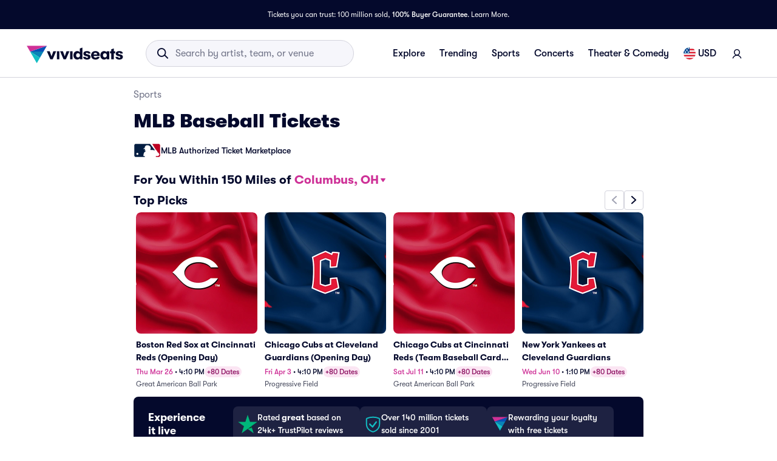

--- FILE ---
content_type: text/html; charset=utf-8
request_url: https://www.vividseats.com/mlb-baseball
body_size: 63959
content:
<!DOCTYPE html><html lang="en-US"><head><meta charSet="utf-8" data-next-head=""/><title data-next-head="">MLB Tickets 2026 </title><meta name="description" content="Buy MLB tickets at Vivid Seats for the 2026 season. Browse MLB ticket prices, browse game dates, and pick your seat using interactive stadium seating charts. Enjoy our Buyer Guarantee for all MLB ticket-buyers." data-next-head=""/><meta name="keywords" content="mlb tickets" data-next-head=""/><link rel="canonical" href="https://www.vividseats.com/mlb-baseball" data-next-head=""/><meta property="og:image" content="http://a.vsstatic.com/mobile/app/category/mlb-2.jpg" data-next-head=""/><meta http-equiv="x-ua-compatible" content="ie=edge" data-next-head=""/><meta name="viewport" content="width=device-width, initial-scale=1, maximum-scale=5" data-next-head=""/><meta name="application-name" content="Vivid Seats" data-next-head=""/><meta name="msapplication-TileColor" content="#333333" data-next-head=""/><meta name="msapplication-config" content="https://a.vsstatic.com/common/favicon/browserconfig.xml" data-next-head=""/><meta name="theme-color" content="#ffffff" data-next-head=""/><meta name="google-play-app" content="app-id=com.vividseats.android" data-next-head=""/><meta name="itunes" content="app-id=963355757" data-next-head=""/><meta name="apple-mobile-web-app-capable" content="yes" data-next-head=""/><meta name="format-detection" content="telephone=yes" data-next-head=""/><meta property="og:site_name" content="Vivid Seats" data-next-head=""/><meta property="og:url" content="https://www.vividseats.com/mlb-baseball" data-next-head=""/><meta property="og:title" content="MLB Tickets 2026 " data-next-head=""/><meta property="og:description" content="Buy MLB tickets at Vivid Seats for the 2026 season. Browse MLB ticket prices, browse game dates, and pick your seat using interactive stadium seating charts. Enjoy our Buyer Guarantee for all MLB ticket-buyers." data-next-head=""/><link rel="icon" type="image/x-icon" href="https://a.vsstatic.com/common/favicon/rebrand/favicon.ico?v=1769151669882" data-next-head=""/><link rel="apple-touch-icon" sizes="180x180" href="https://a.vsstatic.com/common/favicon/rebrand/apple-touch-icon.png" data-next-head=""/><meta name="apple-mobile-web-app-title" content="Vivid Seats" data-next-head=""/><script type="application/ld+json" data-next-head="">{
	"@context": "https://schema.org",
	"@type": "BreadcrumbList",
	"itemListElement": [
		{
			"@type": "ListItem",
			"position": 1,
			"item": {
				"@id": "https://www.vividseats.com/sports",
				"name": "Sports"
			}
		},
		{
			"@type": "ListItem",
			"position": 2,
			"item": {
				"@id": "https://www.vividseats.com/mlb-baseball",
				"name": "MLB Baseball"
			}
		}
	]
}</script><meta name="emotion-insertion-point" content=""/><style data-emotion="mui-global w4yfad">:root{--spacing:8px;--shape-borderRadius:4px;--colors-gray-50:#F6F6FBFF;--colors-gray-100:#EFEFF6FF;--colors-gray-200:#D3D3DCFF;--colors-gray-300:#A0A2B3FF;--colors-gray-400:#717488FF;--colors-gray-500:#474B5EFF;--colors-gray-600:#04092CFF;--colors-white-10:#FFFFFF19;--colors-white-20:#FFFFFF33;--colors-white-30:#FFFFFF4C;--colors-white-40:#FFFFFF66;--colors-white-50:#FFFFFF7F;--colors-white-100:#FFFFFFFF;--colors-dark-10:#04092C19;--colors-dark-20:#04092C33;--colors-dark-30:#04092C4C;--colors-dark-40:#04092C66;--colors-dark-50:#04092C7F;--colors-blue-100:#D9F2FCFF;--colors-blue-200:#B3E4F9FF;--colors-blue-300:#7AD0F5FF;--colors-blue-400:#27B2EFFF;--colors-blue-500:#0983B6FF;--colors-blue-600:#065474FF;--colors-cobalt-100:#D6E6FDFF;--colors-cobalt-200:#AFCEFBFF;--colors-cobalt-300:#75AAF6FF;--colors-cobalt-400:#277CF4FF;--colors-cobalt-500:#0951B6FF;--colors-cobalt-600:#003B90FF;--colors-green-100:#E6FFEDFF;--colors-green-200:#BEF2CDFF;--colors-green-300:#85E8A1FF;--colors-green-400:#4AC76DFF;--colors-green-500:#19AA61FF;--colors-green-600:#008442FF;--colors-indigo-100:#F2F0FFFF;--colors-indigo-200:#D9D6FDFF;--colors-indigo-300:#A69FE2FF;--colors-indigo-350:#8477D9FF;--colors-indigo-400:#5D50CBFF;--colors-indigo-500:#312784FF;--colors-indigo-600:#211A58FF;--colors-lime-100:#F3F7DEFF;--colors-lime-200:#E8EF9FFF;--colors-lime-300:#C4D75DFF;--colors-lime-400:#94BE24FF;--colors-lime-500:#62A10AFF;--colors-lime-600:#2D6D1BFF;--colors-orange-100:#FFF5F0FF;--colors-orange-200:#FFD5C0FF;--colors-orange-300:#FEA071FF;--colors-orange-400:#FE894EFF;--colors-orange-500:#F76E27FF;--colors-orange-600:#D54700FF;--colors-red-100:#FEECECFF;--colors-red-200:#FFB1BAFF;--colors-red-300:#FF7079FF;--colors-red-400:#F93C3AFF;--colors-red-500:#DC1818FF;--colors-red-600:#9D0706FF;--colors-yellow-100:#FFF9D6FF;--colors-yellow-200:#FFF099FF;--colors-yellow-300:#FFE75CFF;--colors-yellow-400:#FCD72DFF;--colors-yellow-500:#FFC000FF;--colors-yellow-600:#E8A93AFF;--colors-magenta-100:#FBE5F3FF;--colors-magenta-200:#F7B4DFFF;--colors-magenta-300:#E07BBDFF;--colors-magenta-400:#CE3197FF;--colors-magenta-500:#8F1564FF;--colors-magenta-600:#440C36FF;--colors-teal-100:#DAFAFBFF;--colors-teal-200:#B5F5F8FF;--colors-teal-300:#78E4E8FF;--colors-teal-400:#13BDC3FF;--colors-teal-500:#1C94A5FF;--colors-teal-600:#086E88FF;--shadows-0:none;--shadows-1:0px 2px 1px -1px rgba(0,0,0,0.2),0px 1px 1px 0px rgba(0,0,0,0.14),0px 1px 3px 0px rgba(0,0,0,0.12);--shadows-2:0px 3px 1px -2px rgba(0,0,0,0.2),0px 2px 2px 0px rgba(0,0,0,0.14),0px 1px 5px 0px rgba(0,0,0,0.12);--shadows-3:0px 3px 3px -2px rgba(0,0,0,0.2),0px 3px 4px 0px rgba(0,0,0,0.14),0px 1px 8px 0px rgba(0,0,0,0.12);--shadows-4:0px 2px 4px -1px rgba(0,0,0,0.2),0px 4px 5px 0px rgba(0,0,0,0.14),0px 1px 10px 0px rgba(0,0,0,0.12);--shadows-5:0px 3px 5px -1px rgba(0,0,0,0.2),0px 5px 8px 0px rgba(0,0,0,0.14),0px 1px 14px 0px rgba(0,0,0,0.12);--shadows-6:0px 3px 5px -1px rgba(0,0,0,0.2),0px 6px 10px 0px rgba(0,0,0,0.14),0px 1px 18px 0px rgba(0,0,0,0.12);--shadows-7:0px 4px 5px -2px rgba(0,0,0,0.2),0px 7px 10px 1px rgba(0,0,0,0.14),0px 2px 16px 1px rgba(0,0,0,0.12);--shadows-8:0px 5px 5px -3px rgba(0,0,0,0.2),0px 8px 10px 1px rgba(0,0,0,0.14),0px 3px 14px 2px rgba(0,0,0,0.12);--shadows-9:0px 5px 6px -3px rgba(0,0,0,0.2),0px 9px 12px 1px rgba(0,0,0,0.14),0px 3px 16px 2px rgba(0,0,0,0.12);--shadows-10:0px 6px 6px -3px rgba(0,0,0,0.2),0px 10px 14px 1px rgba(0,0,0,0.14),0px 4px 18px 3px rgba(0,0,0,0.12);--shadows-11:0px 6px 7px -4px rgba(0,0,0,0.2),0px 11px 15px 1px rgba(0,0,0,0.14),0px 4px 20px 3px rgba(0,0,0,0.12);--shadows-12:0px 7px 8px -4px rgba(0,0,0,0.2),0px 12px 17px 2px rgba(0,0,0,0.14),0px 5px 22px 4px rgba(0,0,0,0.12);--shadows-13:0px 7px 8px -4px rgba(0,0,0,0.2),0px 13px 19px 2px rgba(0,0,0,0.14),0px 5px 24px 4px rgba(0,0,0,0.12);--shadows-14:0px 7px 9px -4px rgba(0,0,0,0.2),0px 14px 21px 2px rgba(0,0,0,0.14),0px 5px 26px 4px rgba(0,0,0,0.12);--shadows-15:0px 8px 9px -5px rgba(0,0,0,0.2),0px 15px 22px 2px rgba(0,0,0,0.14),0px 6px 28px 5px rgba(0,0,0,0.12);--shadows-16:0px 8px 10px -5px rgba(0,0,0,0.2),0px 16px 24px 2px rgba(0,0,0,0.14),0px 6px 30px 5px rgba(0,0,0,0.12);--shadows-17:0px 8px 11px -5px rgba(0,0,0,0.2),0px 17px 26px 2px rgba(0,0,0,0.14),0px 6px 32px 5px rgba(0,0,0,0.12);--shadows-18:0px 9px 11px -5px rgba(0,0,0,0.2),0px 18px 28px 2px rgba(0,0,0,0.14),0px 7px 34px 6px rgba(0,0,0,0.12);--shadows-19:0px 9px 12px -6px rgba(0,0,0,0.2),0px 19px 29px 2px rgba(0,0,0,0.14),0px 7px 36px 6px rgba(0,0,0,0.12);--shadows-20:0px 10px 13px -6px rgba(0,0,0,0.2),0px 20px 31px 3px rgba(0,0,0,0.14),0px 8px 38px 7px rgba(0,0,0,0.12);--shadows-21:0px 10px 13px -6px rgba(0,0,0,0.2),0px 21px 33px 3px rgba(0,0,0,0.14),0px 8px 40px 7px rgba(0,0,0,0.12);--shadows-22:0px 10px 14px -6px rgba(0,0,0,0.2),0px 22px 35px 3px rgba(0,0,0,0.14),0px 8px 42px 7px rgba(0,0,0,0.12);--shadows-23:0px 11px 14px -7px rgba(0,0,0,0.2),0px 23px 36px 3px rgba(0,0,0,0.14),0px 9px 44px 8px rgba(0,0,0,0.12);--shadows-24:0px 11px 15px -7px rgba(0,0,0,0.2),0px 24px 38px 3px rgba(0,0,0,0.14),0px 9px 46px 8px rgba(0,0,0,0.12);--zIndex-mobileStepper:1000;--zIndex-fab:1050;--zIndex-speedDial:1050;--zIndex-appBar:1100;--zIndex-drawer:1200;--zIndex-modal:1300;--zIndex-snackbar:1400;--zIndex-tooltip:1500;--font-creditCardLabel:500 0.875rem;--font-stepLabel:500 1rem;--font-title-sm:700 1.125rem/1.40625rem;--font-title-md:700 1.25rem/1.5625rem;--font-title-lg:800 1.5rem/1.875rem;--font-title-xl:800 2rem/2.5rem;--font-title-xxl:800 2.5rem/3.125rem;--font-subtitle-sm:400 1rem/1.25rem;--font-subtitle-md:400 1.125rem/1.375rem;--font-subtitle-lg:400 1.25rem/1.5625rem;--font-subtitle-xl:400 1.5rem/1.875rem;--font-subtitle-xxl:400 2rem/2.5rem;--font-overline:700 0.75rem/0.9375rem 'GT-Walsheim',sans-serif;--font-body-bold:700 1rem/1.5rem;--font-body-medium:500 1rem/1.5rem;--font-body-regular:400 1rem/1.5rem;--font-body-link:400 1rem/1.5rem;--font-small-bold:700 0.875rem/1.3125rem;--font-small-medium:500 0.875rem/1.3125rem;--font-small-regular:400 0.875rem/1.3125rem;--font-caption-bold:700 0.75rem/1.125rem;--font-caption-medium:500 0.75rem/1.125rem;--font-caption-regular:400 0.75rem/1.125rem;--font-footnote-regular:400 0.625rem/0.9375rem;--font-footnote-bold:700 0.625rem/0.9375rem;--font-button:500 0.875rem/1.75 'GT-Walsheim',sans-serif;--font-textfield-small:400 0.875rem/1.3125rem;--font-textfield-medium:400 1rem/1.5rem;--font-h1:300 6rem/1.167 'GT-Walsheim',sans-serif;--font-h2:300 3.75rem/1.2 'GT-Walsheim',sans-serif;--font-h3:400 3rem/1.167 'GT-Walsheim',sans-serif;--font-h4:400 2.125rem/1.235 'GT-Walsheim',sans-serif;--font-h5:400 1.5rem/1.334 'GT-Walsheim',sans-serif;--font-h6:500 1.25rem/1.6 'GT-Walsheim',sans-serif;--font-subtitle1:400 1rem/1.75 'GT-Walsheim',sans-serif;--font-subtitle2:500 0.875rem/1.57 'GT-Walsheim',sans-serif;--font-body1:400 1rem/1.5 'GT-Walsheim',sans-serif;--font-body2:400 0.875rem/1.43 'GT-Walsheim',sans-serif;--font-caption:400 0.75rem/1.66 'GT-Walsheim',sans-serif;--font-inherit:inherit inherit/inherit inherit;}:root{-webkit-print-color-scheme:light;color-scheme:light;--palette-gray-50:#F6F6FBFF;--palette-gray-100:#EFEFF6FF;--palette-gray-200:#D3D3DCFF;--palette-gray-300:#A0A2B3FF;--palette-gray-400:#717488FF;--palette-gray-500:#474B5EFF;--palette-gray-600:#04092CFF;--palette-white-10:#FFFFFF19;--palette-white-20:#FFFFFF33;--palette-white-30:#FFFFFF4C;--palette-white-40:#FFFFFF66;--palette-white-50:#FFFFFF7F;--palette-white-100:#FFFFFFFF;--palette-dark-10:#04092C19;--palette-dark-20:#04092C33;--palette-dark-30:#04092C4C;--palette-dark-40:#04092C66;--palette-dark-50:#04092C7F;--palette-blue-100:#D9F2FCFF;--palette-blue-200:#B3E4F9FF;--palette-blue-300:#7AD0F5FF;--palette-blue-400:#27B2EFFF;--palette-blue-500:#0983B6FF;--palette-blue-600:#065474FF;--palette-cobalt-100:#D6E6FDFF;--palette-cobalt-200:#AFCEFBFF;--palette-cobalt-300:#75AAF6FF;--palette-cobalt-400:#277CF4FF;--palette-cobalt-500:#0951B6FF;--palette-cobalt-600:#003B90FF;--palette-green-100:#E6FFEDFF;--palette-green-200:#BEF2CDFF;--palette-green-300:#85E8A1FF;--palette-green-400:#4AC76DFF;--palette-green-500:#19AA61FF;--palette-green-600:#008442FF;--palette-indigo-100:#F2F0FFFF;--palette-indigo-200:#D9D6FDFF;--palette-indigo-300:#A69FE2FF;--palette-indigo-350:#8477D9FF;--palette-indigo-400:#5D50CBFF;--palette-indigo-500:#312784FF;--palette-indigo-600:#211A58FF;--palette-lime-100:#F3F7DEFF;--palette-lime-200:#E8EF9FFF;--palette-lime-300:#C4D75DFF;--palette-lime-400:#94BE24FF;--palette-lime-500:#62A10AFF;--palette-lime-600:#2D6D1BFF;--palette-orange-100:#FFF5F0FF;--palette-orange-200:#FFD5C0FF;--palette-orange-300:#FEA071FF;--palette-orange-400:#FE894EFF;--palette-orange-500:#F76E27FF;--palette-orange-600:#D54700FF;--palette-red-100:#FEECECFF;--palette-red-200:#FFB1BAFF;--palette-red-300:#FF7079FF;--palette-red-400:#F93C3AFF;--palette-red-500:#DC1818FF;--palette-red-600:#9D0706FF;--palette-yellow-100:#FFF9D6FF;--palette-yellow-200:#FFF099FF;--palette-yellow-300:#FFE75CFF;--palette-yellow-400:#FCD72DFF;--palette-yellow-500:#FFC000FF;--palette-yellow-600:#E8A93AFF;--palette-magenta-100:#FBE5F3FF;--palette-magenta-200:#F7B4DFFF;--palette-magenta-300:#E07BBDFF;--palette-magenta-400:#CE3197FF;--palette-magenta-500:#8F1564FF;--palette-magenta-600:#440C36FF;--palette-teal-100:#DAFAFBFF;--palette-teal-200:#B5F5F8FF;--palette-teal-300:#78E4E8FF;--palette-teal-400:#13BDC3FF;--palette-teal-500:#1C94A5FF;--palette-teal-600:#086E88FF;--palette-primary-lightest:#FBE5F3FF;--palette-primary-lighter:#F7B4DFFF;--palette-primary-light:#E07BBDFF;--palette-primary-main:#CE3197FF;--palette-primary-dark:#8F1564FF;--palette-primary-darker:#440C36FF;--palette-primary-contrastText:#fff;--palette-primary-mainChannel:206 49 151;--palette-primary-lightChannel:224 123 189;--palette-primary-darkChannel:143 21 100;--palette-primary-contrastTextChannel:255 255 255;--palette-neutral-lightest:#FFFFFFFF;--palette-neutral-lighter:#F6F6FBFF;--palette-neutral-light:#D3D3DCFF;--palette-neutral-main:#04092CFF;--palette-neutral-dark:#474B5EFF;--palette-neutral-darker:#717488FF;--palette-neutral-contrastText:#EFEFF6FF;--palette-neutral-mainChannel:4 9 44;--palette-neutral-lightChannel:211 211 220;--palette-neutral-darkChannel:71 75 94;--palette-neutral-contrastTextChannel:239 239 246;--palette-secondary-lightest:#DAFAFBFF;--palette-secondary-lighter:#B5F5F8FF;--palette-secondary-light:#78E4E8FF;--palette-secondary-main:#13BDC3FF;--palette-secondary-dark:#1C94A5FF;--palette-secondary-darker:#086E88FF;--palette-secondary-contrastText:rgba(0, 0, 0, 0.87);--palette-secondary-mainChannel:19 189 195;--palette-secondary-lightChannel:120 228 232;--palette-secondary-darkChannel:28 148 165;--palette-secondary-contrastTextChannel:0 0 0;--palette-error-main:#DC1818FF;--palette-error-light:rgba(227, 70, 70, 1);--palette-error-dark:rgba(154, 16, 16, 1);--palette-error-contrastText:#fff;--palette-error-mainChannel:220 24 24;--palette-error-lightChannel:227 70 70;--palette-error-darkChannel:154 16 16;--palette-error-contrastTextChannel:255 255 255;--palette-common-black:#000;--palette-common-white:#fff;--palette-common-background:#fff;--palette-common-onBackground:#000;--palette-common-backgroundChannel:255 255 255;--palette-common-onBackgroundChannel:0 0 0;--palette-warning-main:#ed6c02;--palette-warning-light:#ff9800;--palette-warning-dark:#e65100;--palette-warning-contrastText:#fff;--palette-warning-mainChannel:237 108 2;--palette-warning-lightChannel:255 152 0;--palette-warning-darkChannel:230 81 0;--palette-warning-contrastTextChannel:255 255 255;--palette-info-main:#0288d1;--palette-info-light:#03a9f4;--palette-info-dark:#01579b;--palette-info-contrastText:#fff;--palette-info-mainChannel:2 136 209;--palette-info-lightChannel:3 169 244;--palette-info-darkChannel:1 87 155;--palette-info-contrastTextChannel:255 255 255;--palette-success-main:#2e7d32;--palette-success-light:#4caf50;--palette-success-dark:#1b5e20;--palette-success-contrastText:#fff;--palette-success-mainChannel:46 125 50;--palette-success-lightChannel:76 175 80;--palette-success-darkChannel:27 94 32;--palette-success-contrastTextChannel:255 255 255;--palette-grey-50:#fafafa;--palette-grey-100:#f5f5f5;--palette-grey-200:#eeeeee;--palette-grey-300:#e0e0e0;--palette-grey-400:#bdbdbd;--palette-grey-500:#9e9e9e;--palette-grey-600:#757575;--palette-grey-700:#616161;--palette-grey-800:#424242;--palette-grey-900:#212121;--palette-grey-A100:#f5f5f5;--palette-grey-A200:#eeeeee;--palette-grey-A400:#bdbdbd;--palette-grey-A700:#616161;--palette-text-primary:rgba(0, 0, 0, 0.87);--palette-text-secondary:rgba(0, 0, 0, 0.6);--palette-text-disabled:rgba(0, 0, 0, 0.38);--palette-text-primaryChannel:0 0 0;--palette-text-secondaryChannel:0 0 0;--palette-divider:rgba(0, 0, 0, 0.12);--palette-background-paper:#fff;--palette-background-default:#fff;--palette-background-defaultChannel:255 255 255;--palette-background-paperChannel:255 255 255;--palette-action-active:rgba(0, 0, 0, 0.54);--palette-action-hover:rgba(0, 0, 0, 0.04);--palette-action-hoverOpacity:0.04;--palette-action-selected:rgba(0, 0, 0, 0.08);--palette-action-selectedOpacity:0.08;--palette-action-disabled:rgba(0, 0, 0, 0.26);--palette-action-disabledBackground:rgba(0, 0, 0, 0.12);--palette-action-disabledOpacity:0.38;--palette-action-focus:rgba(0, 0, 0, 0.12);--palette-action-focusOpacity:0.12;--palette-action-activatedOpacity:0.12;--palette-action-activeChannel:0 0 0;--palette-action-selectedChannel:0 0 0;--palette-Alert-errorColor:rgba(90, 28, 28, 1);--palette-Alert-infoColor:rgb(1, 67, 97);--palette-Alert-successColor:rgb(30, 70, 32);--palette-Alert-warningColor:rgb(102, 60, 0);--palette-Alert-errorFilledBg:var(--palette-error-main, #DC1818FF);--palette-Alert-infoFilledBg:var(--palette-info-main, #0288d1);--palette-Alert-successFilledBg:var(--palette-success-main, #2e7d32);--palette-Alert-warningFilledBg:var(--palette-warning-main, #ed6c02);--palette-Alert-errorFilledColor:#fff;--palette-Alert-infoFilledColor:#fff;--palette-Alert-successFilledColor:#fff;--palette-Alert-warningFilledColor:#fff;--palette-Alert-errorStandardBg:rgba(252, 236, 236, 1);--palette-Alert-infoStandardBg:rgb(229, 246, 253);--palette-Alert-successStandardBg:rgb(237, 247, 237);--palette-Alert-warningStandardBg:rgb(255, 244, 229);--palette-Alert-errorIconColor:var(--palette-error-main, #DC1818FF);--palette-Alert-infoIconColor:var(--palette-info-main, #0288d1);--palette-Alert-successIconColor:var(--palette-success-main, #2e7d32);--palette-Alert-warningIconColor:var(--palette-warning-main, #ed6c02);--palette-AppBar-defaultBg:var(--palette-grey-100, #f5f5f5);--palette-Avatar-defaultBg:var(--palette-grey-400, #bdbdbd);--palette-Button-inheritContainedBg:var(--palette-grey-300, #e0e0e0);--palette-Button-inheritContainedHoverBg:var(--palette-grey-A100, #f5f5f5);--palette-Chip-defaultBorder:var(--palette-grey-400, #bdbdbd);--palette-Chip-defaultAvatarColor:var(--palette-grey-700, #616161);--palette-Chip-defaultIconColor:var(--palette-grey-700, #616161);--palette-FilledInput-bg:rgba(0, 0, 0, 0.06);--palette-FilledInput-hoverBg:rgba(0, 0, 0, 0.09);--palette-FilledInput-disabledBg:rgba(0, 0, 0, 0.12);--palette-LinearProgress-primaryBg:rgba(236, 176, 215, 1);--palette-LinearProgress-secondaryBg:rgba(165, 229, 232, 1);--palette-LinearProgress-errorBg:rgba(241, 167, 167, 1);--palette-LinearProgress-infoBg:rgb(158, 209, 237);--palette-LinearProgress-successBg:rgb(175, 205, 177);--palette-LinearProgress-warningBg:rgb(248, 199, 158);--palette-Skeleton-bg:rgba(var(--palette-text-primaryChannel, undefined) / 0.11);--palette-Slider-primaryTrack:rgba(236, 176, 215, 1);--palette-Slider-secondaryTrack:rgba(165, 229, 232, 1);--palette-Slider-errorTrack:rgba(241, 167, 167, 1);--palette-Slider-infoTrack:rgb(158, 209, 237);--palette-Slider-successTrack:rgb(175, 205, 177);--palette-Slider-warningTrack:rgb(248, 199, 158);--palette-SnackbarContent-bg:rgb(50, 50, 50);--palette-SnackbarContent-color:#fff;--palette-SpeedDialAction-fabHoverBg:rgb(216, 216, 216);--palette-StepConnector-border:var(--palette-grey-400, #bdbdbd);--palette-StepContent-border:var(--palette-grey-400, #bdbdbd);--palette-Switch-defaultColor:var(--palette-common-white, #fff);--palette-Switch-defaultDisabledColor:var(--palette-grey-100, #f5f5f5);--palette-Switch-primaryDisabledColor:rgba(236, 176, 215, 1);--palette-Switch-secondaryDisabledColor:rgba(165, 229, 232, 1);--palette-Switch-errorDisabledColor:rgba(241, 167, 167, 1);--palette-Switch-infoDisabledColor:rgb(158, 209, 237);--palette-Switch-successDisabledColor:rgb(175, 205, 177);--palette-Switch-warningDisabledColor:rgb(248, 199, 158);--palette-TableCell-border:rgba(224, 224, 224, 1);--palette-Tooltip-bg:rgba(97, 97, 97, 0.92);--palette-dividerChannel:0 0 0;--opacity-inputPlaceholder:0.42;--opacity-inputUnderline:0.42;--opacity-switchTrackDisabled:0.12;--opacity-switchTrack:0.38;}</style><style data-emotion="mui 6su6fj 1ayqvhb d4rawa 1dwiwkb 51eq8m 1emchqo 6eyi3z 12lc3g3 1peayqm muy8yc 5hbq5o oz27hc 1s1bxf8 exi653 13bvnxv 13wo32n mijmqj 1vulu6m 12qwiqs f3enou 1bv52wn 1lrj5mt kh4685 1fmntk1 1pgnteb pc7loe 178k6i8 1insuh9 1wl3fj7 m4kd1w xqeok0 19f7kc0 1b4fqit yxi6ms 1gqbo3h iqnwxv 1dvi4ec 1vu7ap8 1bdxcra 156b3yu 1nxievo 8bw7mr n0gdrl v3b0uy dy6rqj td2x0f">.mui-6su6fj{-webkit-flex-shrink:0;-ms-flex-negative:0;flex-shrink:0;}.mui-1ayqvhb{margin:0;font-size:0.75rem;font-weight:400;line-height:1.125rem;text-align:var(--Typography-textAlign);font-family:'GT-Walsheim',sans-serif;}.mui-d4rawa{-webkit-flex-shrink:0;-ms-flex-negative:0;flex-shrink:0;display:grid;gap:0.5rem;margin-top:1rem;}.mui-1dwiwkb{margin:0;font-family:'GT-Walsheim',sans-serif;font-weight:400;font-size:1rem;line-height:1.5;color:var(--palette-text-secondary);font-family:'GT-Walsheim',sans-serif;}.mui-1dwiwkb .MuiBreadcrumbs-separator{margin-left:0.25rem;margin-right:0.25rem;}.mui-51eq8m{display:-webkit-box;display:-webkit-flex;display:-ms-flexbox;display:flex;-webkit-box-flex-wrap:wrap;-webkit-flex-wrap:wrap;-ms-flex-wrap:wrap;flex-wrap:wrap;-webkit-align-items:center;-webkit-box-align:center;-ms-flex-align:center;align-items:center;padding:0;margin:0;list-style:none;}.mui-1emchqo{margin:0;font:inherit;line-height:inherit;letter-spacing:inherit;font-family:'GT-Walsheim',sans-serif;color:var(--palette-neutral-darker);-webkit-text-decoration:none;text-decoration:none;color:var(--palette-neutral-darker);}.mui-1emchqo:hover{-webkit-text-decoration:underline;text-decoration:underline;}.mui-6eyi3z{margin:0;font-family:'GT-Walsheim',sans-serif;font-weight:400;font-size:1rem;line-height:1.5;font-weight:800;font-family:'GT-Walsheim',sans-serif;}.mui-12lc3g3{-webkit-flex-shrink:0;-ms-flex-negative:0;flex-shrink:0;margin-top:calc(0.5 * var(--spacing));}.mui-1peayqm{margin:0;font-size:0.875rem;font-weight:500;line-height:1.3125rem;font-family:'GT-Walsheim',sans-serif;}.mui-muy8yc{-webkit-flex-shrink:0;-ms-flex-negative:0;flex-shrink:0;margin-top:1rem;}.mui-5hbq5o{-webkit-flex-shrink:0;-ms-flex-negative:0;flex-shrink:0;margin-bottom:calc(2 * var(--spacing));}.mui-oz27hc{margin:0;font-size:1.25rem;font-weight:700;line-height:1.5625rem;font-family:'GT-Walsheim',sans-serif;}.mui-1s1bxf8{-webkit-flex-shrink:0;-ms-flex-negative:0;flex-shrink:0;display:-webkit-box;display:-webkit-flex;display:-ms-flexbox;display:flex;-webkit-flex-direction:row;-ms-flex-direction:row;flex-direction:row;width:100%;border-radius:0.5rem;margin:0 0 0rem 0;background-color:var(--palette-gray-600);}.mui-exi653{-webkit-flex-shrink:0;-ms-flex-negative:0;flex-shrink:0;display:-webkit-box;display:-webkit-flex;display:-ms-flexbox;display:flex;-webkit-align-items:center;-webkit-box-align:center;-ms-flex-align:center;align-items:center;-webkit-box-pack:center;-ms-flex-pack:center;-webkit-justify-content:center;justify-content:center;padding:1.5rem;}.mui-13bvnxv{margin:0;font-size:1.125rem;font-weight:700;line-height:1.40625rem;font-family:'GT-Walsheim',sans-serif;color:#fff;}.mui-13wo32n{-webkit-flex-shrink:0;-ms-flex-negative:0;flex-shrink:0;display:-webkit-box;display:-webkit-flex;display:-ms-flexbox;display:flex;-webkit-flex-direction:row;-ms-flex-direction:row;flex-direction:row;-webkit-box-flex-wrap:nowrap;-webkit-flex-wrap:nowrap;-ms-flex-wrap:nowrap;flex-wrap:nowrap;-webkit-align-items:center;-webkit-box-align:center;-ms-flex-align:center;align-items:center;gap:1rem;margin:1rem;}.mui-mijmqj{-webkit-flex-shrink:0;-ms-flex-negative:0;flex-shrink:0;display:-webkit-box;display:-webkit-flex;display:-ms-flexbox;display:flex;-webkit-flex-direction:row;-ms-flex-direction:row;flex-direction:row;-webkit-align-items:center;-webkit-box-align:center;-ms-flex-align:center;align-items:center;gap:0.5rem;border-radius:0.5rem;padding:0.5rem;}.mui-1vulu6m{margin:0;font-size:0.875rem;font-weight:500;line-height:1.3125rem;font-family:'GT-Walsheim',sans-serif;color:#fff;}.mui-12qwiqs{margin:0;font-size:0.875rem;font-weight:700;line-height:1.3125rem;font-family:'GT-Walsheim',sans-serif;color:#fff;}.mui-f3enou{-webkit-flex-shrink:0;-ms-flex-negative:0;flex-shrink:0;display:-webkit-box;display:-webkit-flex;display:-ms-flexbox;display:flex;-webkit-flex-direction:row;-ms-flex-direction:row;flex-direction:row;-webkit-align-items:center;-webkit-box-align:center;-ms-flex-align:center;align-items:center;gap:0.5rem;border-radius:0.5rem;padding:0.5rem;margin-right:1rem;}.mui-1bv52wn{margin:0;font-size:1.125rem;font-weight:700;line-height:1.40625rem;font-family:'GT-Walsheim',sans-serif;}.mui-1lrj5mt{-webkit-flex-shrink:0;-ms-flex-negative:0;flex-shrink:0;-webkit-box-flex:1;-webkit-flex-grow:1;-ms-flex-positive:1;flex-grow:1;}.mui-kh4685{margin:0;font-family:'GT-Walsheim',sans-serif;font-weight:700;font-size:0.75rem;line-height:0.9375rem;text-transform:uppercase;letter-spacing:0.075rem;font-family:'GT-Walsheim',sans-serif;color:var(--palette-gray-600);}.mui-1fmntk1{margin:0;font-size:0.875rem;font-weight:700;line-height:1.3125rem;overflow:hidden;text-overflow:ellipsis;white-space:nowrap;font-family:'GT-Walsheim',sans-serif;color:#CE3197FF;}.mui-1pgnteb{margin:0;font-family:'GT-Walsheim',sans-serif;font-weight:400;font-size:0.75rem;line-height:1.66;font-family:'GT-Walsheim',sans-serif;color:var(--palette-gray-600);}.mui-pc7loe{margin:0;font-size:0.875rem;font-weight:500;line-height:1.3125rem;font-family:'GT-Walsheim',sans-serif;color:var(--palette-gray-600);}.mui-178k6i8{-webkit-flex-shrink:0;-ms-flex-negative:0;flex-shrink:0;display:-webkit-box;display:-webkit-flex;display:-ms-flexbox;display:flex;}.mui-1insuh9{margin:0;font-size:0.875rem;font-weight:400;line-height:1.3125rem;display:inline;font-family:'GT-Walsheim',sans-serif;color:var(--palette-gray-600);}.mui-1wl3fj7{margin:0;font-size:0.875rem;font-weight:400;line-height:1.3125rem;display:inline;font-family:'GT-Walsheim',sans-serif;color:var(--palette-gray-500);}.mui-m4kd1w{-webkit-flex-shrink:0;-ms-flex-negative:0;flex-shrink:0;-webkit-align-items:center;-webkit-box-align:center;-ms-flex-align:center;align-items:center;gap:calc(1 * var(--spacing));}@media (min-width:0px){.mui-m4kd1w{display:-webkit-box;display:-webkit-flex;display:-ms-flexbox;display:flex;}}@media (min-width:900px){.mui-m4kd1w{display:none;}}.mui-xqeok0{margin:0;font-size:0.875rem;font-weight:400;line-height:1.3125rem;font-family:'GT-Walsheim',sans-serif;color:var(--palette-gray-600);}.mui-19f7kc0{display:-webkit-inline-box;display:-webkit-inline-flex;display:-ms-inline-flexbox;display:inline-flex;-webkit-align-items:center;-webkit-box-align:center;-ms-flex-align:center;align-items:center;-webkit-box-pack:center;-ms-flex-pack:center;-webkit-justify-content:center;justify-content:center;position:relative;box-sizing:border-box;-webkit-tap-highlight-color:transparent;background-color:transparent;outline:0;border:0;margin:0;border-radius:0;padding:0;cursor:pointer;-webkit-user-select:none;-moz-user-select:none;-ms-user-select:none;user-select:none;vertical-align:middle;-moz-appearance:none;-webkit-appearance:none;-webkit-text-decoration:none;text-decoration:none;color:inherit;font-family:'GT-Walsheim',sans-serif;font-weight:500;font-size:0.875rem;line-height:1.75;text-transform:none;min-width:64px;padding:6px 16px;border:0;border-radius:var(--shape-borderRadius);-webkit-transition:background-color 250ms cubic-bezier(0.4, 0, 0.2, 1) 0ms,box-shadow 250ms cubic-bezier(0.4, 0, 0.2, 1) 0ms,border-color 250ms cubic-bezier(0.4, 0, 0.2, 1) 0ms,color 250ms cubic-bezier(0.4, 0, 0.2, 1) 0ms;transition:background-color 250ms cubic-bezier(0.4, 0, 0.2, 1) 0ms,box-shadow 250ms cubic-bezier(0.4, 0, 0.2, 1) 0ms,border-color 250ms cubic-bezier(0.4, 0, 0.2, 1) 0ms,color 250ms cubic-bezier(0.4, 0, 0.2, 1) 0ms;padding:5px 15px;border:1px solid currentColor;border-color:var(--variant-outlinedBorder, currentColor);background-color:var(--variant-outlinedBg);color:var(--variant-outlinedColor);--variant-textColor:var(--palette-primary-main);--variant-outlinedColor:var(--palette-primary-main);--variant-outlinedBorder:rgba(var(--palette-primary-mainChannel) / 0.5);--variant-containedColor:var(--palette-primary-contrastText);--variant-containedBg:var(--palette-primary-main);padding:3px 9px;font-size:0.8125rem;-webkit-transition:background-color 250ms cubic-bezier(0.4, 0, 0.2, 1) 0ms,box-shadow 250ms cubic-bezier(0.4, 0, 0.2, 1) 0ms,border-color 250ms cubic-bezier(0.4, 0, 0.2, 1) 0ms;transition:background-color 250ms cubic-bezier(0.4, 0, 0.2, 1) 0ms,box-shadow 250ms cubic-bezier(0.4, 0, 0.2, 1) 0ms,border-color 250ms cubic-bezier(0.4, 0, 0.2, 1) 0ms;height:2rem;min-width:2rem;padding-top:0.25rem;padding-bottom:0.25rem;gap:0.25rem;color:#CE3197FF;border-color:#CE3197FF;padding-left:0.75rem;padding-right:0.75rem;white-space:nowrap;}.mui-19f7kc0::-moz-focus-inner{border-style:none;}.mui-19f7kc0.Mui-disabled{pointer-events:none;cursor:default;}@media print{.mui-19f7kc0{-webkit-print-color-adjust:exact;color-adjust:exact;}}.mui-19f7kc0:disabled{color:#A0A2B3FF;}.mui-19f7kc0:hover{color:#474B5EFF;}.mui-19f7kc0:hover{-webkit-text-decoration:none;text-decoration:none;}.mui-19f7kc0.Mui-disabled{color:var(--palette-action-disabled);}.mui-19f7kc0.Mui-disabled{border:1px solid var(--palette-action-disabledBackground);}@media (hover: hover){.mui-19f7kc0:hover{--variant-containedBg:var(--palette-primary-dark);--variant-textBg:rgba(var(--palette-primary-mainChannel) / var(--palette-action-hoverOpacity));--variant-outlinedBorder:var(--palette-primary-main);--variant-outlinedBg:rgba(var(--palette-primary-mainChannel) / var(--palette-action-hoverOpacity));}}.mui-19f7kc0.MuiButton-loading{color:transparent;}.mui-19f7kc0:hover{background-color:#FBE5F3FF;color:#CE3197FF;border-color:#CE3197FF;}.mui-19f7kc0:active{background-color:#FBE5F3FF;color:#8F1564FF;border-color:#8F1564FF;}.mui-19f7kc0:disabled{color:#A0A2B3FF;border-color:#D3D3DCFF;}.mui-1b4fqit{margin:0;font-size:0.875rem;font-weight:400;line-height:1.3125rem;font-family:'GT-Walsheim',sans-serif;}.mui-yxi6ms{-webkit-flex-shrink:0;-ms-flex-negative:0;flex-shrink:0;display:-webkit-box;display:-webkit-flex;display:-ms-flexbox;display:flex;-webkit-align-items:center;-webkit-box-align:center;-ms-flex-align:center;align-items:center;padding-top:calc(0.5 * var(--spacing));}.mui-1gqbo3h{margin:0;font-size:0.75rem;font-weight:500;line-height:1.125rem;font-family:'GT-Walsheim',sans-serif;}.mui-iqnwxv{margin:0;font-size:0.875rem;font-weight:700;line-height:1.3125rem;font-family:'GT-Walsheim',sans-serif;color:var(--palette-gray-600);}.mui-1dvi4ec{margin:0;font-size:0.75rem;font-weight:400;line-height:1.125rem;font-family:'GT-Walsheim',sans-serif;color:var(--palette-gray-400);}.mui-1vu7ap8{-webkit-flex-shrink:0;-ms-flex-negative:0;flex-shrink:0;display:-webkit-box;display:-webkit-flex;display:-ms-flexbox;display:flex;-webkit-flex-direction:row;-ms-flex-direction:row;flex-direction:row;-webkit-align-items:center;-webkit-box-align:center;-ms-flex-align:center;align-items:center;-webkit-box-pack:center;-ms-flex-pack:center;-webkit-justify-content:center;justify-content:center;width:100%;gap:1rem;margin-top:2rem;margin-bottom:2rem;padding:1rem;border-radius:0.5rem;background-color:var(--palette-gray-50);}.mui-1bdxcra{-webkit-flex-shrink:0;-ms-flex-negative:0;flex-shrink:0;display:-webkit-box;display:-webkit-flex;display:-ms-flexbox;display:flex;-webkit-flex-direction:column;-ms-flex-direction:column;flex-direction:column;}.mui-156b3yu{margin:0;font-family:'GT-Walsheim',sans-serif;font-weight:700;font-size:0.75rem;line-height:0.9375rem;text-transform:uppercase;letter-spacing:0.075rem;font-family:'GT-Walsheim',sans-serif;}.mui-1nxievo{margin:0;font-size:1rem;font-weight:700;line-height:1.5rem;font-family:'GT-Walsheim',sans-serif;}.mui-8bw7mr{-webkit-flex-shrink:0;-ms-flex-negative:0;flex-shrink:0;margin-top:calc(5 * var(--spacing));}.mui-n0gdrl{margin:0;font-size:1rem;font-weight:400;line-height:1.5rem;font-family:'GT-Walsheim',sans-serif;}.mui-v3b0uy{margin:0;font-size:1rem;font-weight:500;line-height:1.5rem;font-family:'GT-Walsheim',sans-serif;}.mui-dy6rqj{margin:0;font-size:0.75rem;font-weight:700;line-height:1.125rem;font-family:'GT-Walsheim',sans-serif;}.mui-td2x0f{margin:0;font-size:0.875rem;font-weight:400;line-height:1.3125rem;font-family:'GT-Walsheim',sans-serif;color:#A0A2B3FF;}</style><link rel="preconnect" href="//d1gwnrwaeu7bya.cloudfront.net"/><link rel="preconnect" href="https://a.vsstatic.com"/><link rel="preconnect" href="//vivid-assets.s3.amazonaws.com"/><link rel="preload" href="https://a.vsstatic.com/font/poppins-regular.woff2" type="font/woff2" as="font" crossorigin="anonymous"/><link rel="preload" href="https://a.vsstatic.com/font/poppins-semibold.woff2" type="font/woff2" as="font" crossorigin="anonymous"/><link rel="preload" href="https://a.vsstatic.com/font/poppins-bold.woff2" type="font/woff2" as="font" crossorigin="anonymous"/><link rel="preload" href="https://a.vsstatic.com/font/poppins-extrabold.woff2" type="font/woff2" as="font" crossorigin="anonymous"/><link rel="preload" href="https://a.vsstatic.com/font/GT-Walsheim-Regular.woff2" type="font/woff2" as="font" crossorigin="anonymous"/><link rel="preload" href="https://a.vsstatic.com/font/GT-Walsheim-Medium.woff2" type="font/woff2" as="font" crossorigin="anonymous"/><link rel="preload" href="https://a.vsstatic.com/font/GT-Walsheim-Bold.woff2" type="font/woff2" as="font" crossorigin="anonymous"/><link rel="preload" href="https://a.vsstatic.com/font/GT-Walsheim-Black.woff2" type="font/woff2" as="font" crossorigin="anonymous"/><script id="gaCreate" data-nscript="beforeInteractive" crossorigin="anonymous">
        window.dataLayer=window.dataLayer||[];
        function gtag(){dataLayer.push(arguments);};
        
        gtag('consent', 'default', {"ad_storage":"granted","ad_user_data":"granted","ad_personalization":"granted","analytics_storage":"granted","personalization_storage":"granted","region":["US","CA"]});
    </script><link rel="preload" href="/athena-assets/50916442/prod/next-assets/_next/static/css/70d53325f09576cd.css" as="style" crossorigin="anonymous"/><link rel="stylesheet" href="/athena-assets/50916442/prod/next-assets/_next/static/css/70d53325f09576cd.css" crossorigin="anonymous" data-n-g=""/><link rel="preload" href="/athena-assets/50916442/prod/next-assets/_next/static/css/ae308d8190e5cfe1.css" as="style" crossorigin="anonymous"/><link rel="stylesheet" href="/athena-assets/50916442/prod/next-assets/_next/static/css/ae308d8190e5cfe1.css" crossorigin="anonymous" data-n-p=""/><link rel="preload" href="/athena-assets/50916442/prod/next-assets/_next/static/css/548b3f1b53af3ac0.css" as="style" crossorigin="anonymous"/><link rel="stylesheet" href="/athena-assets/50916442/prod/next-assets/_next/static/css/548b3f1b53af3ac0.css" crossorigin="anonymous" data-n-p=""/><link rel="preload" href="/athena-assets/50916442/prod/next-assets/_next/static/css/2a19e25c2df6b89d.css" as="style" crossorigin="anonymous"/><link rel="stylesheet" href="/athena-assets/50916442/prod/next-assets/_next/static/css/2a19e25c2df6b89d.css" crossorigin="anonymous" data-n-p=""/><noscript data-n-css=""></noscript><script defer="" crossorigin="anonymous" nomodule="" src="/athena-assets/50916442/prod/next-assets/_next/static/chunks/polyfills-42372ed130431b0a.js"></script><script src="/athena-assets/50916442/prod/next-assets/_next/static/chunks/webpack-03b406df6dc97291.js" defer="" crossorigin="anonymous"></script><script src="/athena-assets/50916442/prod/next-assets/_next/static/chunks/framework-6c17f08e07d1abc4.js" defer="" crossorigin="anonymous"></script><script src="/athena-assets/50916442/prod/next-assets/_next/static/chunks/main-b8ccb710731552f4.js" defer="" crossorigin="anonymous"></script><script src="/athena-assets/50916442/prod/next-assets/_next/static/chunks/pages/_app-8ec42212092e89a7.js" defer="" crossorigin="anonymous"></script><script src="/athena-assets/50916442/prod/next-assets/_next/static/chunks/8777-9eef44b0e7dcc337.js" defer="" crossorigin="anonymous"></script><script src="/athena-assets/50916442/prod/next-assets/_next/static/chunks/5689-2673a4d788d9b263.js" defer="" crossorigin="anonymous"></script><script src="/athena-assets/50916442/prod/next-assets/_next/static/chunks/214-2eb741f48078014c.js" defer="" crossorigin="anonymous"></script><script src="/athena-assets/50916442/prod/next-assets/_next/static/chunks/3395-8c8864c57b8f4bf8.js" defer="" crossorigin="anonymous"></script><script src="/athena-assets/50916442/prod/next-assets/_next/static/chunks/5878-4753fa523d4088f0.js" defer="" crossorigin="anonymous"></script><script src="/athena-assets/50916442/prod/next-assets/_next/static/chunks/6858-43c2cabe3e18f6c5.js" defer="" crossorigin="anonymous"></script><script src="/athena-assets/50916442/prod/next-assets/_next/static/chunks/4587-adcee45f3e15d1f1.js" defer="" crossorigin="anonymous"></script><script src="/athena-assets/50916442/prod/next-assets/_next/static/chunks/6337-34de28dd637d2d8b.js" defer="" crossorigin="anonymous"></script><script src="/athena-assets/50916442/prod/next-assets/_next/static/chunks/8880-6cb24f9a1155a26f.js" defer="" crossorigin="anonymous"></script><script src="/athena-assets/50916442/prod/next-assets/_next/static/chunks/8353-795c089d9ae7c84d.js" defer="" crossorigin="anonymous"></script><script src="/athena-assets/50916442/prod/next-assets/_next/static/chunks/6596-2f923e2df31ba036.js" defer="" crossorigin="anonymous"></script><script src="/athena-assets/50916442/prod/next-assets/_next/static/chunks/5925-2fc9f823583889ad.js" defer="" crossorigin="anonymous"></script><script src="/athena-assets/50916442/prod/next-assets/_next/static/chunks/3882-609024f3928fd8a5.js" defer="" crossorigin="anonymous"></script><script src="/athena-assets/50916442/prod/next-assets/_next/static/chunks/4914-239042ce9fc8ae8e.js" defer="" crossorigin="anonymous"></script><script src="/athena-assets/50916442/prod/next-assets/_next/static/chunks/6870-94de4f70e7baaacd.js" defer="" crossorigin="anonymous"></script><script src="/athena-assets/50916442/prod/next-assets/_next/static/chunks/2453-5648a0cacf893e4d.js" defer="" crossorigin="anonymous"></script><script src="/athena-assets/50916442/prod/next-assets/_next/static/chunks/1771-93035a345742b03b.js" defer="" crossorigin="anonymous"></script><script src="/athena-assets/50916442/prod/next-assets/_next/static/chunks/328-fdee48699d80bb7d.js" defer="" crossorigin="anonymous"></script><script src="/athena-assets/50916442/prod/next-assets/_next/static/chunks/1366-ee01790b6e765599.js" defer="" crossorigin="anonymous"></script><script src="/athena-assets/50916442/prod/next-assets/_next/static/chunks/6477-411834e34d4f52b7.js" defer="" crossorigin="anonymous"></script><script src="/athena-assets/50916442/prod/next-assets/_next/static/chunks/527-6bb7795954f93fdd.js" defer="" crossorigin="anonymous"></script><script src="/athena-assets/50916442/prod/next-assets/_next/static/chunks/2165-a2cd270caea1df54.js" defer="" crossorigin="anonymous"></script><script src="/athena-assets/50916442/prod/next-assets/_next/static/chunks/9795-e88155f9030227b2.js" defer="" crossorigin="anonymous"></script><script src="/athena-assets/50916442/prod/next-assets/_next/static/chunks/4810-519630c8fc95477b.js" defer="" crossorigin="anonymous"></script><script src="/athena-assets/50916442/prod/next-assets/_next/static/chunks/2439-0836f116feef1b93.js" defer="" crossorigin="anonymous"></script><script src="/athena-assets/50916442/prod/next-assets/_next/static/chunks/3967-f00ed0d98285a8e5.js" defer="" crossorigin="anonymous"></script><script src="/athena-assets/50916442/prod/next-assets/_next/static/chunks/pages/sports/%5BsubCategory%5D-c5314c20951ada43.js" defer="" crossorigin="anonymous"></script><script src="/athena-assets/50916442/prod/next-assets/_next/static/mXlfFRLilpIDKfd0HZX85/_buildManifest.js" defer="" crossorigin="anonymous"></script><script src="/athena-assets/50916442/prod/next-assets/_next/static/mXlfFRLilpIDKfd0HZX85/_ssgManifest.js" defer="" crossorigin="anonymous"></script></head><body><noscript><iframe src="https://gtm.vividseats.com/ns.html?id=GTM-NLTD7S" height="0" width="0" style="display:none;visibility:hidden"></iframe></noscript><div id="__next"><a class="styles_button__Fgia8 styles_skipToContent__yCVyj styles_base__fRZ1E" href="#content" id="skip-to-content" tabindex="0">Skip to Content</a><a class="styles_button__Fgia8 styles_skipToFooter__HN6QP styles_base__fRZ1E" href="#footer" id="skip-to-footer" tabindex="0">Skip to Footer</a><div class="styles_pageWrapper__I0Pqa styles_fullHeight__DEYEP styles_column__rUwuM styles_white__5Ef_R"><div id="marketplace-disclaimers"><div class="styles_disclaimer__Q1A_z styles_disclaimer1Line__05rUa MuiBox-root mui-6su6fj"><div data-testid="marketplace-disclaimer-desktop"><p class="MuiTypography-root MuiTypography-caption-regular MuiTypography-alignCenter mui-1ayqvhb" style="--Typography-textAlign:center">Tickets you can trust: 100 million sold,<!-- --> <a class="styles_button__Fgia8 styles_underlineFocus__kTJLi styles_buyerGuaranteeDisclaimer__fy2J_ styles_text__C6o35" target="_blank" href="/guarantee">100% Buyer Guarantee</a>. <!-- -->Learn More.</p></div></div><div class="styles_mobileDisclaimer__W6wHc MuiBox-root mui-6su6fj"><div data-testid="marketplace-disclaimer-mobile"><p class="MuiTypography-root MuiTypography-caption-regular MuiTypography-alignCenter mui-1ayqvhb" style="--Typography-textAlign:center">100 million sold,<!-- --> <a class="styles_button__Fgia8 styles_underlineFocus__kTJLi styles_buyerGuaranteeDisclaimer__fy2J_ styles_text__C6o35" target="_self" href="/guarantee">100% Buyer Guarantee</a>. <!-- -->Learn More.</p></div></div></div><header class="styles_header__4iRuC styles_stickyPosition__R3j_y styles_trendingNavbar__xaSvp" id="nav-header" data-testid="nav-header"><div class="styles_sectionContainer__kQfAa styles_sectionContainer__j5__V styles_fluid__98XmZ"><div data-testid="main-menu" class="styles_mainMenu__u2fkd styles_mainMenu__5fy8_ styles_trendingMenu__AmJ6e undefined"></div><a class="styles_logoLink__WgYm6" aria-label="Link to homepage" href="/"><div class="styles_mobileLogoWrapper__sxjQm MuiBox-root mui-6su6fj"><svg width="170px" height="32px" viewBox="0 0 190 28"><g stroke="none" stroke-width="1" fill="none" fill-rule="evenodd"><g transform="translate(7.408740, -9.911865)"><g transform="translate(0.000000, 0.000000)" fill="#04092C"><path d="M90.6196621,19.6419238 C94.8184287,19.6419238 97.2568229,21.2772329 97.2568229,24.2400118 L97.2568229,24.2400118 L92.5946221,24.2400118 C92.5946221,23.1907531 91.8232357,22.6357991 90.5575446,22.6357991 C89.5388176,22.6357991 88.8592897,23.1300662 88.8592897,23.8389586 C88.8592897,24.5182229 89.291477,24.9503725 90.4950506,25.2581741 L90.4950506,25.2581741 L93.6442197,26.1224356 C95.9907553,26.7395824 97.410799,28.1587979 97.410799,30.4112161 C97.410799,33.4968371 94.8477933,35.3171057 90.8963673,35.3171057 C86.6678596,35.3171057 83.8593956,33.3414304 83.8593956,30.4408066 L83.8593956,30.4408066 L88.5513375,30.4408066 C88.5513375,31.4590066 89.5388176,32.1693296 90.9897318,32.1693296 C92.0084588,32.1693296 92.7188571,31.6750625 92.7188571,30.8122693 C92.7188571,30.133005 92.3800344,29.7319518 91.1139668,29.4241125 L91.1139668,29.4241125 L87.9960447,28.6531026 C85.6182621,28.0670522 84.2607123,26.5545852 84.2607123,24.302167 C84.2607123,21.4932889 86.7924711,19.6419238 90.6196621,19.6419238 Z M106.478825,19.6419238 C111.109779,19.6419238 114.258948,22.5114888 114.258948,26.708486 C114.258948,27.4780277 114.227701,27.9412737 114.134713,28.7744388 L103.144433,28.7744388 C103.237797,30.7190554 104.533229,31.7683141 106.632801,31.7683141 C108.083715,31.7683141 109.010584,31.3672233 109.411524,30.4408066 L114.042854,30.4408066 C113.57942,33.3725268 110.585733,35.3171057 106.634307,35.3171057 C101.570789,35.3171057 98.4528672,32.4475784 98.4528672,27.4795336 C98.4528672,22.6032345 101.632907,19.6419238 106.478825,19.6419238 Z M150.177545,19.6419238 C154.376312,19.6419238 156.814706,21.2772329 156.814706,24.2400118 L152.152506,24.2400118 C152.152506,23.1907531 151.381119,22.6357991 150.115428,22.6357991 C149.096701,22.6357991 148.417173,23.1300662 148.417173,23.8389586 C148.417173,24.5182229 148.84936,24.9503725 150.05331,25.2581741 L153.202103,26.1224356 C155.549015,26.7395824 156.968682,28.1587979 156.968682,30.4112161 C156.968682,33.4968371 154.406053,35.3171057 150.454251,35.3171057 C146.227249,35.3171057 143.417279,33.3414304 143.417279,30.4408066 L148.109221,30.4408066 C148.109221,31.4590066 149.096701,32.1693296 150.547615,32.1693296 C151.566342,32.1693296 152.276741,31.6750625 152.276741,30.8122693 C152.276741,30.133005 151.937918,29.7319518 150.67185,29.4241125 L147.553928,28.6531026 C145.176145,28.0670522 143.818596,26.5545852 143.818596,24.302167 C143.818596,21.4932889 146.350354,19.6419238 150.177545,19.6419238 Z M122.550316,19.6400791 C124.712005,19.6400791 126.408754,20.6582414 127.212517,22.1707084 L127.212517,22.1707084 L127.212517,20.0411323 L131.904459,20.0411323 L131.904459,34.9142079 L127.212517,34.9142079 L127.212517,32.8171587 C126.41026,34.298567 124.558029,35.3167293 122.489705,35.3167293 C118.043598,35.3167293 115.480968,31.9528972 115.480968,27.4776512 C115.480968,23.0335017 118.228821,19.6400791 122.550316,19.6400791 Z M82.4370931,13.2717553 L82.4370931,34.8895491 L77.7451512,34.8895491 L77.7451512,32.7910693 C76.9428943,34.27244 75.0906633,35.2906023 73.0223388,35.2906023 C68.5762316,35.2906023 66.0151082,31.9267702 66.0151082,27.4530301 C66.0151082,23.0088806 68.7629606,19.615458 73.0844563,19.615458 C75.2461453,19.615458 76.9428943,20.6336203 77.7466571,22.1460873 L77.7466571,14.8889185 L82.4370931,13.2717553 Z M140.321569,14.7991681 L140.321569,20.0415087 L142.930127,20.0415087 L142.930127,23.7752976 L140.321569,23.7752976 L140.321569,34.914509 L135.598756,34.914509 L135.598756,23.7752976 L133.252221,23.7752976 L133.252221,20.0415087 L135.598756,20.0415087 L135.598756,16.4275502 L140.321569,14.7991681 Z M22.2486229,20.0146665 L25.5830151,29.3647056 L28.9170308,20.0146665 L34.1653949,20.0146665 L27.7134571,34.887742 L23.4525731,34.887742 L17.0313176,20.0146665 L22.2486229,20.0146665 Z M40.0906516,20.0146665 L40.0906516,34.887742 L35.3987097,34.887742 L35.3987097,20.0146665 L40.0906516,20.0146665 Z M46.5760951,20.0146665 L49.9101108,29.3647056 L53.244503,20.0146665 L58.4928671,20.0146665 L52.0405528,34.887742 L47.7796688,34.887742 L41.3586015,20.0146665 L46.5760951,20.0146665 Z M64.4158649,20.0146665 L64.4158649,34.887742 L59.8718756,34.887742 L59.8718756,20.0146665 L64.4158649,20.0146665 Z M123.847254,23.5899616 C121.656201,23.5899616 120.297145,25.225233 120.297145,27.4776512 C120.297145,29.7300695 121.654695,31.3964383 123.847254,31.3964383 C126.194167,31.3979432 127.39774,29.6383238 127.39774,27.4776512 C127.39774,25.3480751 126.194167,23.5899616 123.847254,23.5899616 Z M74.3798885,23.5638346 C72.1888348,23.5638346 70.8297792,25.1991437 70.8297792,27.4515619 C70.8297792,29.7039801 72.187329,31.3703489 74.3798885,31.3703489 C76.7264242,31.3718162 77.9303743,29.6121968 77.9303743,27.4515619 C77.9303743,25.3219481 76.7264242,23.5638346 74.3798885,23.5638346 Z M106.447578,22.8192904 C104.4105,22.8192904 103.17568,24.02245 103.144433,25.8427563 L109.596747,25.8427563 C109.565876,23.8685491 108.455291,22.8192904 106.447578,22.8192904 Z"></path></g></g></g></svg></div><div class="styles_logoWrapper__f9Sbz MuiBox-root mui-6su6fj"><svg width="170px" height="32px" viewBox="0 0 190 28"><g stroke="none" stroke-width="1" fill="none" fill-rule="evenodd"><g transform="translate(-17.408740, -9.911865)"><g transform="translate(37.500000, 0.000000)" fill="#04092C"><path d="M90.6196621,19.6419238 C94.8184287,19.6419238 97.2568229,21.2772329 97.2568229,24.2400118 L97.2568229,24.2400118 L92.5946221,24.2400118 C92.5946221,23.1907531 91.8232357,22.6357991 90.5575446,22.6357991 C89.5388176,22.6357991 88.8592897,23.1300662 88.8592897,23.8389586 C88.8592897,24.5182229 89.291477,24.9503725 90.4950506,25.2581741 L90.4950506,25.2581741 L93.6442197,26.1224356 C95.9907553,26.7395824 97.410799,28.1587979 97.410799,30.4112161 C97.410799,33.4968371 94.8477933,35.3171057 90.8963673,35.3171057 C86.6678596,35.3171057 83.8593956,33.3414304 83.8593956,30.4408066 L83.8593956,30.4408066 L88.5513375,30.4408066 C88.5513375,31.4590066 89.5388176,32.1693296 90.9897318,32.1693296 C92.0084588,32.1693296 92.7188571,31.6750625 92.7188571,30.8122693 C92.7188571,30.133005 92.3800344,29.7319518 91.1139668,29.4241125 L91.1139668,29.4241125 L87.9960447,28.6531026 C85.6182621,28.0670522 84.2607123,26.5545852 84.2607123,24.302167 C84.2607123,21.4932889 86.7924711,19.6419238 90.6196621,19.6419238 Z M106.478825,19.6419238 C111.109779,19.6419238 114.258948,22.5114888 114.258948,26.708486 C114.258948,27.4780277 114.227701,27.9412737 114.134713,28.7744388 L103.144433,28.7744388 C103.237797,30.7190554 104.533229,31.7683141 106.632801,31.7683141 C108.083715,31.7683141 109.010584,31.3672233 109.411524,30.4408066 L114.042854,30.4408066 C113.57942,33.3725268 110.585733,35.3171057 106.634307,35.3171057 C101.570789,35.3171057 98.4528672,32.4475784 98.4528672,27.4795336 C98.4528672,22.6032345 101.632907,19.6419238 106.478825,19.6419238 Z M150.177545,19.6419238 C154.376312,19.6419238 156.814706,21.2772329 156.814706,24.2400118 L152.152506,24.2400118 C152.152506,23.1907531 151.381119,22.6357991 150.115428,22.6357991 C149.096701,22.6357991 148.417173,23.1300662 148.417173,23.8389586 C148.417173,24.5182229 148.84936,24.9503725 150.05331,25.2581741 L153.202103,26.1224356 C155.549015,26.7395824 156.968682,28.1587979 156.968682,30.4112161 C156.968682,33.4968371 154.406053,35.3171057 150.454251,35.3171057 C146.227249,35.3171057 143.417279,33.3414304 143.417279,30.4408066 L148.109221,30.4408066 C148.109221,31.4590066 149.096701,32.1693296 150.547615,32.1693296 C151.566342,32.1693296 152.276741,31.6750625 152.276741,30.8122693 C152.276741,30.133005 151.937918,29.7319518 150.67185,29.4241125 L147.553928,28.6531026 C145.176145,28.0670522 143.818596,26.5545852 143.818596,24.302167 C143.818596,21.4932889 146.350354,19.6419238 150.177545,19.6419238 Z M122.550316,19.6400791 C124.712005,19.6400791 126.408754,20.6582414 127.212517,22.1707084 L127.212517,22.1707084 L127.212517,20.0411323 L131.904459,20.0411323 L131.904459,34.9142079 L127.212517,34.9142079 L127.212517,32.8171587 C126.41026,34.298567 124.558029,35.3167293 122.489705,35.3167293 C118.043598,35.3167293 115.480968,31.9528972 115.480968,27.4776512 C115.480968,23.0335017 118.228821,19.6400791 122.550316,19.6400791 Z M82.4370931,13.2717553 L82.4370931,34.8895491 L77.7451512,34.8895491 L77.7451512,32.7910693 C76.9428943,34.27244 75.0906633,35.2906023 73.0223388,35.2906023 C68.5762316,35.2906023 66.0151082,31.9267702 66.0151082,27.4530301 C66.0151082,23.0088806 68.7629606,19.615458 73.0844563,19.615458 C75.2461453,19.615458 76.9428943,20.6336203 77.7466571,22.1460873 L77.7466571,14.8889185 L82.4370931,13.2717553 Z M140.321569,14.7991681 L140.321569,20.0415087 L142.930127,20.0415087 L142.930127,23.7752976 L140.321569,23.7752976 L140.321569,34.914509 L135.598756,34.914509 L135.598756,23.7752976 L133.252221,23.7752976 L133.252221,20.0415087 L135.598756,20.0415087 L135.598756,16.4275502 L140.321569,14.7991681 Z M22.2486229,20.0146665 L25.5830151,29.3647056 L28.9170308,20.0146665 L34.1653949,20.0146665 L27.7134571,34.887742 L23.4525731,34.887742 L17.0313176,20.0146665 L22.2486229,20.0146665 Z M40.0906516,20.0146665 L40.0906516,34.887742 L35.3987097,34.887742 L35.3987097,20.0146665 L40.0906516,20.0146665 Z M46.5760951,20.0146665 L49.9101108,29.3647056 L53.244503,20.0146665 L58.4928671,20.0146665 L52.0405528,34.887742 L47.7796688,34.887742 L41.3586015,20.0146665 L46.5760951,20.0146665 Z M64.4158649,20.0146665 L64.4158649,34.887742 L59.8718756,34.887742 L59.8718756,20.0146665 L64.4158649,20.0146665 Z M123.847254,23.5899616 C121.656201,23.5899616 120.297145,25.225233 120.297145,27.4776512 C120.297145,29.7300695 121.654695,31.3964383 123.847254,31.3964383 C126.194167,31.3979432 127.39774,29.6383238 127.39774,27.4776512 C127.39774,25.3480751 126.194167,23.5899616 123.847254,23.5899616 Z M74.3798885,23.5638346 C72.1888348,23.5638346 70.8297792,25.1991437 70.8297792,27.4515619 C70.8297792,29.7039801 72.187329,31.3703489 74.3798885,31.3703489 C76.7264242,31.3718162 77.9303743,29.6121968 77.9303743,27.4515619 C77.9303743,25.3219481 76.7264242,23.5638346 74.3798885,23.5638346 Z M106.447578,22.8192904 C104.4105,22.8192904 103.17568,24.02245 103.144433,25.8427563 L109.596747,25.8427563 C109.565876,23.8685491 108.455291,22.8192904 106.447578,22.8192904 Z"></path></g><g transform="translate(0.000000, -6.000000)" fill-rule="nonzero"><g transform="translate(17.516411, 16.000000)"><polygon fill="#0983B6" points="24.3456557 21.8465368 6.13604203 10.6250668 30.8280498 10.6250668"></polygon><polygon fill="#0951B6" points="36.9669907 0.000275575822 6.13491262 10.6252174 6.13574086 10.625255 6.13645615 10.6253303 6.13604203 10.6250668 30.8280498 10.6250668"></polygon><polygon fill="#13BDC3" points="6.14255496 10.6385067 6.13479968 10.6244268 24.3453545 21.8464992 18.4793542 32"></polygon><polygon fill="#CE3197" points="36.9671789 0 6.13912908 10.6229962 0 0.00108912685"></polygon></g></g></g></g></svg></div></a><div class="styles_headerAction__3VWcr styles_headerSearchbar__UBENC styles_desktopSearchDisplay__crxlN MuiBox-root mui-6su6fj" data-testid="header-action-box"><div class="styles_searchbar__jACi1"><button class="styles_button__Fgia8 styles_text__C6o35" aria-label="Search" data-testid="btn-search-icon-btn"><i class="styles_icon__jl3hV styles_icon__2Kpx_ styles_search__CIAew styles_md__aKvBF" data-testid="btn-search-icon"></i></button></div></div></div></header><div id="content"></div><div class="styles_pageWrapper__I0Pqa styles_column__rUwuM styles_white__5Ef_R styles_withMobileGutters__uz7dU"><div class="styles_sectionContainer__kQfAa styles_sectionContainer__EijZy"><div class="MuiBox-root mui-d4rawa" data-testid="title"><nav class="MuiTypography-root MuiTypography-body1 MuiBreadcrumbs-root mui-1dwiwkb" aria-label="breadcrumb" data-testid="breadcrumbs"><ol class="MuiBreadcrumbs-ol mui-51eq8m"><li class="MuiBreadcrumbs-li"><a class="MuiTypography-root MuiTypography-inherit MuiLink-root MuiLink-underlineHover mui-1emchqo" href="/sports">Sports</a></li></ol></nav><div class="MuiBox-root mui-6su6fj"><h1 class="MuiTypography-root MuiTypography-body1 styles_tickets__jA9RK mui-6eyi3z">MLB Baseball<!-- --> Tickets</h1><div class="MuiBox-root mui-12lc3g3"><div class="styles_authorizedBanner__5bL_d MuiBox-root mui-6su6fj" data-testid="mlb-authorized-banner"><div style="width:45px;height:24px" data-testid="mlb-icon"><svg xmlns="http://www.w3.org/2000/svg" width="100%" height="100%" viewBox="0 0 45 24" fill="none"><path d="M3.67846 0H41.3267C43.3559 0 45 1.63167 45 3.64544V20.3546C45 22.3683 43.3559 24 41.3267 24H3.67326C1.64412 24 0 22.3683 0 20.3546V3.64544C0 1.63167 1.64412 0 3.67326 0H3.67846Z" fill="white"></path><path d="M43.0593 1.92595C42.5963 1.46639 41.9823 1.21338 41.3268 1.21338H30.8013L36.8575 11.2409L37.409 11.308L37.7316 11.7676V12.2013L38.1218 12.2685L38.4704 12.7487V13.1617L38.8606 13.2289C38.8606 13.2289 39.2508 13.642 39.2508 13.6626C39.2508 13.642 39.2508 14.6024 39.2508 14.6024C39.2508 14.6024 40.1041 15.3821 40.8689 15.6764C41.3996 15.8829 41.4672 16.7297 41.769 17.1893C42.1852 17.8296 42.7368 18.1032 42.6223 18.4698C42.3465 19.4561 41.332 21.1032 40.385 21.1962C40.385 21.1962 38.0333 21.1962 36.6493 21.1962V22.7814H41.3216C42.6743 22.7814 43.7721 21.6919 43.7721 20.3494V3.64023C43.7721 2.98963 43.5172 2.38034 43.0541 1.92079L43.0593 1.92595Z" fill="#BC0022"></path><path d="M27.2166 1.21338H3.6786C3.02304 1.21338 2.40909 1.46639 1.94603 1.92595C1.48297 2.3855 1.22803 2.99479 1.22803 3.6454V20.3545C1.22803 21.0051 1.48297 21.6144 1.94603 22.074C2.40909 22.5335 3.02304 22.7865 3.6786 22.7865H18.9648C18.5797 22.1514 18.1531 21.4285 18.0178 21.2117H16.1968C16.1968 16.7297 17.7369 14.2306 19.5579 13.7504C19.8128 13.7039 19.6984 12.4698 19.3758 12.1032C19.3758 12.1032 18.5017 12.129 18.3144 12.0826C18.0855 12.0154 18.2468 11.7882 18.2468 11.7882L19.1 9.95521L18.9856 9.45435H15.8222C15.7754 9.45435 18.4289 7.64712 18.4289 7.64712C18.5641 2.88636 23.4757 2.51458 26.4518 4.48188C28.2051 5.64884 28.3456 7.93627 28.2103 9.54213C28.1843 9.63507 27.7473 9.56278 27.7473 9.56278C27.7473 9.56278 27.4507 11.3029 28.2312 11.3029H31.6911C33.0959 11.2564 34.459 12.191 34.459 12.191L34.8024 11.0034L27.2114 1.22371L27.2166 1.21338ZM6.29567 19.3425C5.36435 19.3425 4.61513 18.5989 4.61513 17.6747C4.61513 16.7504 5.36955 16.0068 6.29567 16.0068C7.22179 16.0068 7.97621 16.7556 7.97621 17.6747C7.97621 18.5938 7.22699 19.3425 6.29567 19.3425Z" fill="#041E42"></path></svg></div><span class="MuiTypography-root MuiTypography-small-medium mui-1peayqm">MLB Authorized Ticket Marketplace</span></div></div></div></div><div class="styles_topContentWrapper__zfYsC MuiBox-root mui-muy8yc"><div class="styles_contentWrapper__m_vvG"><div class="styles_topContent__qm0X2 MuiBox-root mui-6su6fj" data-testid="top-content"><div class="MuiBox-root mui-5hbq5o"><div data-testid="category-upcoming-shows" class="styles_categoryPageContainer__ncDuM"><div class="MuiBox-root mui-6su6fj"><div class="styles_categoryLocationFilterBarContainer__IjqAp MuiBox-root mui-6su6fj"><div data-testid="production-listing-title" class="styles_titleContainer__z1UZI styles_title__VGr9j"><span class="MuiTypography-root MuiTypography-title-md mui-oz27hc" data-testid="location-filter-bar-label">No shows near  <div class="styles_locationFilter__lS1vs"><div class="styles_locationDisplay__eW7eN MuiBox-root mui-6su6fj" data-testid="location-filter-toggle"><span>Columbus, OH</span><i class="styles_icon__jl3hV styles_locationDropdown__vutEL styles_dropdown__y6rFj styles_md__aKvBF"></i></div></div></span></div></div></div><div class="styles_trustContainer__fZpwa MuiBox-root mui-1s1bxf8" data-testid="trust-banner"><div class="styles_titleContainer__Rl6YR MuiBox-root mui-exi653"><span class="MuiTypography-root MuiTypography-title-sm styles_title__DlRs9 mui-13bvnxv">Experience it live</span></div><div class="styles_innerBoxContainer__VstOI MuiBox-root mui-13wo32n" data-testid="trust-banner-scrollable-container"><div class="styles_boxItem__lwPnZ MuiBox-root mui-mijmqj"><div style="width:auto;height:32px"><svg xmlns="http://www.w3.org/2000/svg" width="32" height="32" fill="none" data-testid="trustpilot-icon"><g clip-path="url(#a)"><path fill="#00B67A" d="M31.997 12.409H19.779L16.006.762 12.22 12.409.003 12.397l9.894 7.205-3.786 11.636 9.895-7.194 9.882 7.194-3.774-11.636 9.883-7.193Z"></path><path fill="#005128" d="m22.963 22.236-.849-2.634-6.108 4.441 6.957-1.807Z"></path></g><defs><clipPath id="a"><path fill="#fff" d="M0 .762h32v30.476H0z"></path></clipPath></defs></svg></div><span class="MuiTypography-root MuiTypography-small-medium mui-1vulu6m">Rated<span class="MuiTypography-root MuiTypography-small-bold mui-12qwiqs"> great </span>based on 24k+ TrustPilot reviews</span></div><div class="styles_boxItem__lwPnZ MuiBox-root mui-mijmqj"><div style="width:auto;height:27px"><svg xmlns="http://www.w3.org/2000/svg" width="27" height="27" fill="none" data-testid="guarantee-icon"><path fill="#13BDC3" fill-rule="evenodd" d="M3.299 2.746A25.454 25.454 0 0 1 13.469.724a25.494 25.494 0 0 1 10.203 2.028c.923.412 1.512 1.312 1.506 2.294v8.18c0 5.67-3.588 10.755-9.026 12.791l-1.149.43a4.357 4.357 0 0 1-3.05 0l-1.15-.43c-5.437-2.036-9.025-7.12-9.025-12.791V5.048c-.006-.986.584-1.885 1.52-2.302Zm.429 2.39v8.095c0 4.86 3.086 9.22 7.764 10.964l1.14.425a2.425 2.425 0 0 0 1.692 0l1.14-.425c4.677-1.745 7.764-6.103 7.764-10.964V5.136a.67.67 0 0 0-.393-.614 23.477 23.477 0 0 0-9.366-1.848 23.437 23.437 0 0 0-9.334 1.842.676.676 0 0 0-.407.62Zm10.018 13.296 5.985-7.97h-.004c.27-.348.326-.811.148-1.211a1.237 1.237 0 0 0-1.008-.722 1.252 1.252 0 0 0-1.14.502l-4.958 6.604a.252.252 0 0 1-.376.028l-3.314-3.236a1.261 1.261 0 0 0-1.738.015 1.19 1.19 0 0 0-.015 1.696l4.54 4.43c.231.227.547.355.876.355h.1c.36-.027.69-.207.904-.491Z" clip-rule="evenodd"></path></svg></div><span class="MuiTypography-root MuiTypography-small-medium mui-1vulu6m">Over 140 million tickets sold since 2001</span></div><div class="styles_boxItem__lwPnZ MuiBox-root mui-f3enou"><div style="width:auto;height:27px"><svg xmlns="http://www.w3.org/2000/svg" width="27" height="26" fill="none" data-testid="logo-icon"><path fill="#0983B6" d="M17.79 16.81 4.982 8.918H22.35l-4.56 7.892Z"></path><path fill="#0951B6" d="M26.666 1.445 4.982 8.918H22.35l4.317-7.473Z"></path><path fill="#13BDC3" d="m4.987 8.928-.006-.01 12.808 7.893-4.125 7.141L4.987 8.928Z"></path><path fill="#CE3197" d="M26.666 1.445 4.985 8.917.667 1.447l26-.002Z"></path></svg></div><span class="MuiTypography-root MuiTypography-small-medium mui-1vulu6m">Rewarding your loyalty with free tickets</span></div></div></div><div><div data-testid="production-listing-title" class="styles_titleContainer__z1UZI"><h2 class="MuiTypography-root MuiTypography-title-sm mui-1bv52wn">Upcoming MLB Games</h2></div><div class="MuiBox-root mui-1lrj5mt"><div class="styles_filterBarContainer__fX2ya styles_categoryFilterBar__zMagh" data-testid="filter-bar-inner"><div data-testid="date-filter" class="styles_dateFilter__Kbmj1"><div class="styles_backdrop__M7rQZ styles_animated__SXkKn styles_z-index-sheet__CeN_a" data-testid="date-filter-backdrop"></div></div><div></div></div></div><div class="MuiBox-root mui-6su6fj"><div><div data-testid="productions-list"><div data-testid="production-listing-6260726"><a class="styles_linkContainer__4li3j" id="6260726" data-testid="production-listing-row-6260726" href="/baltimore-orioles-tickets-ed-smith-stadium-2-20-2026--sports-mlb-baseball/production/6260726"><div class="styles_row__Ma1rH"><div class="styles_rowContent__mKC9N"><div class="styles_leftColumn__uxaP4" data-testid="date-time-left-element"><span class="MuiTypography-root MuiTypography-overline mui-kh4685">Fri</span><span class="MuiTypography-root MuiTypography-small-bold MuiTypography-noWrap mui-1fmntk1">Feb 20</span><span class="MuiTypography-root MuiTypography-caption mui-1pgnteb">1:05pm</span></div><div></div><div class="styles_titleColumn__T_Kfd"><span class="MuiTypography-root MuiTypography-small-medium styles_titleTruncate__XiZ53 mui-pc7loe">Spring Training - New York Yankees at Baltimore Orioles</span><div class="MuiBox-root mui-178k6i8" data-testid="subtitle"><span class="MuiTypography-root MuiTypography-small-regular styles_textTruncate__wsM3Q mui-1insuh9">Ed Smith Stadium</span><span class="MuiTypography-root MuiTypography-small-regular mui-1insuh9"> • </span><span class="MuiTypography-root MuiTypography-small-regular styles_textTruncate__wsM3Q mui-1wl3fj7">Sarasota, FL</span></div><div class="MuiBox-root mui-m4kd1w" data-testid="lead-in-price-mobile"><span class="MuiTypography-root MuiTypography-small-regular mui-xqeok0">From<!-- --> <!-- -->$61</span></div></div></div><button class="MuiButtonBase-root MuiButton-root MuiButton-outlined MuiButton-outlinedPrimary MuiButton-sizeSmall MuiButton-outlinedSizeSmall MuiButton-colorPrimary MuiButton-root MuiButton-outlined MuiButton-outlinedPrimary MuiButton-sizeSmall MuiButton-outlinedSizeSmall MuiButton-colorPrimary styles_findTicketsButton__LrJK_ mui-19f7kc0" tabindex="0" type="button" data-testid="production-listing-row-button"><span class="MuiTypography-root MuiTypography-small-regular mui-1b4fqit">Find Tickets</span></button></div></a></div><div data-testid="production-listing-6260789"><a class="styles_linkContainer__4li3j" id="6260789" data-testid="production-listing-row-6260789" href="/texas-rangers-tickets-surprise-stadium-2-20-2026--sports-mlb-baseball/production/6260789"><div class="styles_row__Ma1rH"><div class="styles_rowContent__mKC9N"><div class="styles_leftColumn__uxaP4" data-testid="date-time-left-element"><span class="MuiTypography-root MuiTypography-overline mui-kh4685">Fri</span><span class="MuiTypography-root MuiTypography-small-bold MuiTypography-noWrap mui-1fmntk1">Feb 20</span><span class="MuiTypography-root MuiTypography-caption mui-1pgnteb">1:05pm</span></div><div></div><div class="styles_titleColumn__T_Kfd"><div class="styles_badgeContainer__0kuPd MuiBox-root mui-yxi6ms"><span class="styles_pill__N0u_7 styles_lowPricesDealsAvailablePill__HDRDO styles_lg__N_1aD styles_none__yXE0P" data-testid="low-prices-deals-available-pill"><span class="MuiTypography-root MuiTypography-caption-medium mui-1gqbo3h"><span aria-label="money bag" role="img">💰</span> Deals Available</span></span></div><span class="MuiTypography-root MuiTypography-small-medium styles_titleTruncate__XiZ53 mui-pc7loe">Spring Training - Kansas City Royals at Texas Rangers</span><div class="MuiBox-root mui-178k6i8" data-testid="subtitle"><span class="MuiTypography-root MuiTypography-small-regular styles_textTruncate__wsM3Q mui-1insuh9">Surprise Stadium</span><span class="MuiTypography-root MuiTypography-small-regular mui-1insuh9"> • </span><span class="MuiTypography-root MuiTypography-small-regular styles_textTruncate__wsM3Q mui-1wl3fj7">Surprise, AZ</span></div><div class="MuiBox-root mui-m4kd1w" data-testid="lead-in-price-mobile"><span class="MuiTypography-root MuiTypography-small-regular mui-xqeok0">From<!-- --> <!-- -->$22</span></div></div></div><button class="MuiButtonBase-root MuiButton-root MuiButton-outlined MuiButton-outlinedPrimary MuiButton-sizeSmall MuiButton-outlinedSizeSmall MuiButton-colorPrimary MuiButton-root MuiButton-outlined MuiButton-outlinedPrimary MuiButton-sizeSmall MuiButton-outlinedSizeSmall MuiButton-colorPrimary styles_findTicketsButton__LrJK_ mui-19f7kc0" tabindex="0" type="button" data-testid="production-listing-row-button"><span class="MuiTypography-root MuiTypography-small-regular mui-1b4fqit">Find Tickets</span></button></div></a></div><div data-testid="production-listing-6261267"><a class="styles_linkContainer__4li3j" id="6261267" data-testid="production-listing-row-6261267" href="/chicago-cubs-tickets-sloan-park-2-20-2026--sports-mlb-baseball/production/6261267"><div class="styles_row__Ma1rH"><div class="styles_rowContent__mKC9N"><div class="styles_leftColumn__uxaP4" data-testid="date-time-left-element"><span class="MuiTypography-root MuiTypography-overline mui-kh4685">Fri</span><span class="MuiTypography-root MuiTypography-small-bold MuiTypography-noWrap mui-1fmntk1">Feb 20</span><span class="MuiTypography-root MuiTypography-caption mui-1pgnteb">1:05pm</span></div><div></div><div class="styles_titleColumn__T_Kfd"><span class="MuiTypography-root MuiTypography-small-medium styles_titleTruncate__XiZ53 mui-pc7loe">Spring Training - Chicago White Sox at Chicago Cubs</span><div class="MuiBox-root mui-178k6i8" data-testid="subtitle"><span class="MuiTypography-root MuiTypography-small-regular styles_textTruncate__wsM3Q mui-1insuh9">Sloan Park</span><span class="MuiTypography-root MuiTypography-small-regular mui-1insuh9"> • </span><span class="MuiTypography-root MuiTypography-small-regular styles_textTruncate__wsM3Q mui-1wl3fj7">Mesa, AZ</span></div><div class="MuiBox-root mui-m4kd1w" data-testid="lead-in-price-mobile"><span class="MuiTypography-root MuiTypography-small-regular mui-xqeok0">From<!-- --> <!-- -->$50</span></div></div></div><button class="MuiButtonBase-root MuiButton-root MuiButton-outlined MuiButton-outlinedPrimary MuiButton-sizeSmall MuiButton-outlinedSizeSmall MuiButton-colorPrimary MuiButton-root MuiButton-outlined MuiButton-outlinedPrimary MuiButton-sizeSmall MuiButton-outlinedSizeSmall MuiButton-colorPrimary styles_findTicketsButton__LrJK_ mui-19f7kc0" tabindex="0" type="button" data-testid="production-listing-row-button"><span class="MuiTypography-root MuiTypography-small-regular mui-1b4fqit">Find Tickets</span></button></div></a></div><div data-testid="production-listing-6261355"><a class="styles_linkContainer__4li3j" id="6261355" data-testid="production-listing-row-6261355" href="/boston-red-sox-tickets-jetblue-park-2-20-2026--sports-mlb-baseball/production/6261355"><div class="styles_row__Ma1rH"><div class="styles_rowContent__mKC9N"><div class="styles_leftColumn__uxaP4" data-testid="date-time-left-element"><span class="MuiTypography-root MuiTypography-overline mui-kh4685">Fri</span><span class="MuiTypography-root MuiTypography-small-bold MuiTypography-noWrap mui-1fmntk1">Feb 20</span><span class="MuiTypography-root MuiTypography-caption mui-1pgnteb">1:05pm</span></div><div></div><div class="styles_titleColumn__T_Kfd"><span class="MuiTypography-root MuiTypography-small-medium styles_titleTruncate__XiZ53 mui-pc7loe">Spring Training - Northeastern Huskies at Boston Red Sox (Exhibition)</span><div class="MuiBox-root mui-178k6i8" data-testid="subtitle"><span class="MuiTypography-root MuiTypography-small-regular styles_textTruncate__wsM3Q mui-1insuh9">JetBlue Park</span><span class="MuiTypography-root MuiTypography-small-regular mui-1insuh9"> • </span><span class="MuiTypography-root MuiTypography-small-regular styles_textTruncate__wsM3Q mui-1wl3fj7">Fort Myers, FL</span></div><div class="MuiBox-root mui-m4kd1w" data-testid="lead-in-price-mobile"><span class="MuiTypography-root MuiTypography-small-regular mui-xqeok0">From<!-- --> <!-- -->$10</span></div></div></div><button class="MuiButtonBase-root MuiButton-root MuiButton-outlined MuiButton-outlinedPrimary MuiButton-sizeSmall MuiButton-outlinedSizeSmall MuiButton-colorPrimary MuiButton-root MuiButton-outlined MuiButton-outlinedPrimary MuiButton-sizeSmall MuiButton-outlinedSizeSmall MuiButton-colorPrimary styles_findTicketsButton__LrJK_ mui-19f7kc0" tabindex="0" type="button" data-testid="production-listing-row-button"><span class="MuiTypography-root MuiTypography-small-regular mui-1b4fqit">Find Tickets</span></button></div></a></div><div data-testid="production-listing-6260727"><a class="styles_linkContainer__4li3j" id="6260727" data-testid="production-listing-row-6260727" href="/baltimore-orioles-parking-tickets-sarasota-ed-smith-stadium-parking-2-20-2026/production/6260727"><div class="styles_row__Ma1rH"><div class="styles_rowContent__mKC9N"><div class="styles_leftColumn__uxaP4" data-testid="date-time-left-element"><span class="MuiTypography-root MuiTypography-overline mui-kh4685">Fri</span><span class="MuiTypography-root MuiTypography-small-bold MuiTypography-noWrap mui-1fmntk1">Feb 20</span><span class="MuiTypography-root MuiTypography-caption mui-1pgnteb">1:06pm</span></div><div></div><div class="styles_titleColumn__T_Kfd"><div class="styles_badgeContainer__0kuPd MuiBox-root mui-yxi6ms"><span class="styles_pill__N0u_7 styles_limitedInventoryPill__zavRT styles_lg__N_1aD styles_none__yXE0P" data-testid="limited-inventory-pill"><span class="MuiTypography-root MuiTypography-caption-medium mui-1gqbo3h"><span aria-label="fire" role="img">🔥</span> 13 tickets left</span></span></div><span class="MuiTypography-root MuiTypography-small-medium styles_titleTruncate__XiZ53 mui-pc7loe">Spring Training - New York Yankees at Baltimore Orioles Parking</span><div class="MuiBox-root mui-178k6i8" data-testid="subtitle"><span class="MuiTypography-root MuiTypography-small-regular styles_textTruncate__wsM3Q mui-1insuh9">Ed Smith Stadium Parking</span><span class="MuiTypography-root MuiTypography-small-regular mui-1insuh9"> • </span><span class="MuiTypography-root MuiTypography-small-regular styles_textTruncate__wsM3Q mui-1wl3fj7">Sarasota, FL</span></div><div class="MuiBox-root mui-m4kd1w" data-testid="lead-in-price-mobile"><span class="MuiTypography-root MuiTypography-small-regular mui-xqeok0">From<!-- --> <!-- -->$49</span></div></div></div><button class="MuiButtonBase-root MuiButton-root MuiButton-outlined MuiButton-outlinedPrimary MuiButton-sizeSmall MuiButton-outlinedSizeSmall MuiButton-colorPrimary MuiButton-root MuiButton-outlined MuiButton-outlinedPrimary MuiButton-sizeSmall MuiButton-outlinedSizeSmall MuiButton-colorPrimary styles_findTicketsButton__LrJK_ mui-19f7kc0" tabindex="0" type="button" data-testid="production-listing-row-button"><span class="MuiTypography-root MuiTypography-small-regular mui-1b4fqit">Find Parking</span></button></div></a></div><div data-testid="production-listing-6260790"><a class="styles_linkContainer__4li3j" id="6260790" data-testid="production-listing-row-6260790" href="/texas-rangers-parking-tickets-surprise-surprise-stadium-parking-2-20-2026/production/6260790"><div class="styles_row__Ma1rH"><div class="styles_rowContent__mKC9N"><div class="styles_leftColumn__uxaP4" data-testid="date-time-left-element"><span class="MuiTypography-root MuiTypography-overline mui-kh4685">Fri</span><span class="MuiTypography-root MuiTypography-small-bold MuiTypography-noWrap mui-1fmntk1">Feb 20</span><span class="MuiTypography-root MuiTypography-caption mui-1pgnteb">1:06pm</span></div><div></div><div class="styles_titleColumn__T_Kfd"><div class="styles_badgeContainer__0kuPd MuiBox-root mui-yxi6ms"><span class="styles_pill__N0u_7 styles_limitedInventoryPill__zavRT styles_lg__N_1aD styles_none__yXE0P" data-testid="limited-inventory-pill"><span class="MuiTypography-root MuiTypography-caption-medium mui-1gqbo3h"><span aria-label="fire" role="img">🔥</span> 1 ticket left</span></span></div><span class="MuiTypography-root MuiTypography-small-medium styles_titleTruncate__XiZ53 mui-pc7loe">Spring Training - Kansas City Royals at Texas Rangers Parking</span><div class="MuiBox-root mui-178k6i8" data-testid="subtitle"><span class="MuiTypography-root MuiTypography-small-regular styles_textTruncate__wsM3Q mui-1insuh9">Surprise Stadium Parking</span><span class="MuiTypography-root MuiTypography-small-regular mui-1insuh9"> • </span><span class="MuiTypography-root MuiTypography-small-regular styles_textTruncate__wsM3Q mui-1wl3fj7">Surprise, AZ</span></div><div class="MuiBox-root mui-m4kd1w" data-testid="lead-in-price-mobile"><span class="MuiTypography-root MuiTypography-small-regular mui-xqeok0">From<!-- --> <!-- -->$52</span></div></div></div><button class="MuiButtonBase-root MuiButton-root MuiButton-outlined MuiButton-outlinedPrimary MuiButton-sizeSmall MuiButton-outlinedSizeSmall MuiButton-colorPrimary MuiButton-root MuiButton-outlined MuiButton-outlinedPrimary MuiButton-sizeSmall MuiButton-outlinedSizeSmall MuiButton-colorPrimary styles_findTicketsButton__LrJK_ mui-19f7kc0" tabindex="0" type="button" data-testid="production-listing-row-button"><span class="MuiTypography-root MuiTypography-small-regular mui-1b4fqit">Find Parking</span></button></div></a></div><div data-testid="production-listing-6261268"><a class="styles_linkContainer__4li3j" id="6261268" data-testid="production-listing-row-6261268" href="/chicago-cubs-parking-tickets-mesa-sloan-park-parking-2-20-2026/production/6261268"><div class="styles_row__Ma1rH"><div class="styles_rowContent__mKC9N"><div class="styles_leftColumn__uxaP4" data-testid="date-time-left-element"><span class="MuiTypography-root MuiTypography-overline mui-kh4685">Fri</span><span class="MuiTypography-root MuiTypography-small-bold MuiTypography-noWrap mui-1fmntk1">Feb 20</span><span class="MuiTypography-root MuiTypography-caption mui-1pgnteb">1:06pm</span></div><div></div><div class="styles_titleColumn__T_Kfd"><div class="styles_badgeContainer__0kuPd MuiBox-root mui-yxi6ms"><span class="styles_pill__N0u_7 styles_limitedInventoryPill__zavRT styles_lg__N_1aD styles_none__yXE0P" data-testid="limited-inventory-pill"><span class="MuiTypography-root MuiTypography-caption-medium mui-1gqbo3h"><span aria-label="fire" role="img">🔥</span> 6 tickets left</span></span></div><span class="MuiTypography-root MuiTypography-small-medium styles_titleTruncate__XiZ53 mui-pc7loe">Spring Training - Chicago White Sox at Chicago Cubs Parking</span><div class="MuiBox-root mui-178k6i8" data-testid="subtitle"><span class="MuiTypography-root MuiTypography-small-regular styles_textTruncate__wsM3Q mui-1insuh9">Sloan Park Parking</span><span class="MuiTypography-root MuiTypography-small-regular mui-1insuh9"> • </span><span class="MuiTypography-root MuiTypography-small-regular styles_textTruncate__wsM3Q mui-1wl3fj7">Mesa, AZ</span></div><div class="MuiBox-root mui-m4kd1w" data-testid="lead-in-price-mobile"><span class="MuiTypography-root MuiTypography-small-regular mui-xqeok0">From<!-- --> <!-- -->$98</span></div></div></div><button class="MuiButtonBase-root MuiButton-root MuiButton-outlined MuiButton-outlinedPrimary MuiButton-sizeSmall MuiButton-outlinedSizeSmall MuiButton-colorPrimary MuiButton-root MuiButton-outlined MuiButton-outlinedPrimary MuiButton-sizeSmall MuiButton-outlinedSizeSmall MuiButton-colorPrimary styles_findTicketsButton__LrJK_ mui-19f7kc0" tabindex="0" type="button" data-testid="production-listing-row-button"><span class="MuiTypography-root MuiTypography-small-regular mui-1b4fqit">Find Parking</span></button></div></a></div><div data-testid="production-listing-6260947"><a class="styles_linkContainer__4li3j" id="6260947" data-testid="production-listing-row-6260947" href="/seattle-mariners-tickets-peoria-sports-complex-2-20-2026--sports-mlb-baseball/production/6260947"><div class="styles_row__Ma1rH"><div class="styles_rowContent__mKC9N"><div class="styles_leftColumn__uxaP4" data-testid="date-time-left-element"><span class="MuiTypography-root MuiTypography-overline mui-kh4685">Fri</span><span class="MuiTypography-root MuiTypography-small-bold MuiTypography-noWrap mui-1fmntk1">Feb 20</span><span class="MuiTypography-root MuiTypography-caption mui-1pgnteb">1:10pm</span></div><div></div><div class="styles_titleColumn__T_Kfd"><span class="MuiTypography-root MuiTypography-small-medium styles_titleTruncate__XiZ53 mui-pc7loe">Spring Training - San Diego Padres at Seattle Mariners</span><div class="MuiBox-root mui-178k6i8" data-testid="subtitle"><span class="MuiTypography-root MuiTypography-small-regular styles_textTruncate__wsM3Q mui-1insuh9">Peoria Sports Complex</span><span class="MuiTypography-root MuiTypography-small-regular mui-1insuh9"> • </span><span class="MuiTypography-root MuiTypography-small-regular styles_textTruncate__wsM3Q mui-1wl3fj7">Peoria, AZ</span></div><div class="MuiBox-root mui-m4kd1w" data-testid="lead-in-price-mobile"><span class="MuiTypography-root MuiTypography-small-regular mui-xqeok0">From<!-- --> <!-- -->$49</span></div></div></div><button class="MuiButtonBase-root MuiButton-root MuiButton-outlined MuiButton-outlinedPrimary MuiButton-sizeSmall MuiButton-outlinedSizeSmall MuiButton-colorPrimary MuiButton-root MuiButton-outlined MuiButton-outlinedPrimary MuiButton-sizeSmall MuiButton-outlinedSizeSmall MuiButton-colorPrimary styles_findTicketsButton__LrJK_ mui-19f7kc0" tabindex="0" type="button" data-testid="production-listing-row-button"><span class="MuiTypography-root MuiTypography-small-regular mui-1b4fqit">Find Tickets</span></button></div></a></div><div data-testid="production-listing-6261351"><a class="styles_linkContainer__4li3j" id="6261351" data-testid="production-listing-row-6261351" href="/colorado-rockies-tickets-salt-river-fields-at-talking-stick-2-20-2026--sports-mlb-baseball/production/6261351"><div class="styles_row__Ma1rH"><div class="styles_rowContent__mKC9N"><div class="styles_leftColumn__uxaP4" data-testid="date-time-left-element"><span class="MuiTypography-root MuiTypography-overline mui-kh4685">Fri</span><span class="MuiTypography-root MuiTypography-small-bold MuiTypography-noWrap mui-1fmntk1">Feb 20</span><span class="MuiTypography-root MuiTypography-caption mui-1pgnteb">1:10pm</span></div><div></div><div class="styles_titleColumn__T_Kfd"><span class="MuiTypography-root MuiTypography-small-medium styles_titleTruncate__XiZ53 mui-pc7loe">Spring Training - Arizona Diamondbacks at Colorado Rockies</span><div class="MuiBox-root mui-178k6i8" data-testid="subtitle"><span class="MuiTypography-root MuiTypography-small-regular styles_textTruncate__wsM3Q mui-1insuh9">Salt River Fields at Talking Stick</span><span class="MuiTypography-root MuiTypography-small-regular mui-1insuh9"> • </span><span class="MuiTypography-root MuiTypography-small-regular styles_textTruncate__wsM3Q mui-1wl3fj7">Scottsdale, AZ</span></div><div class="MuiBox-root mui-m4kd1w" data-testid="lead-in-price-mobile"><span class="MuiTypography-root MuiTypography-small-regular mui-xqeok0">From<!-- --> <!-- -->$34</span></div></div></div><button class="MuiButtonBase-root MuiButton-root MuiButton-outlined MuiButton-outlinedPrimary MuiButton-sizeSmall MuiButton-outlinedSizeSmall MuiButton-colorPrimary MuiButton-root MuiButton-outlined MuiButton-outlinedPrimary MuiButton-sizeSmall MuiButton-outlinedSizeSmall MuiButton-colorPrimary styles_findTicketsButton__LrJK_ mui-19f7kc0" tabindex="0" type="button" data-testid="production-listing-row-button"><span class="MuiTypography-root MuiTypography-small-regular mui-1b4fqit">Find Tickets</span></button></div></a></div><div data-testid="production-listing-6261352"><a class="styles_linkContainer__4li3j" id="6261352" data-testid="production-listing-row-6261352" href="/colorado-rockies-parking-tickets-scottsdale-salt-river-fields-at-talking-stick-parking-2-20-2026/production/6261352"><div class="styles_row__Ma1rH"><div class="styles_rowContent__mKC9N"><div class="styles_leftColumn__uxaP4" data-testid="date-time-left-element"><span class="MuiTypography-root MuiTypography-overline mui-kh4685">Fri</span><span class="MuiTypography-root MuiTypography-small-bold MuiTypography-noWrap mui-1fmntk1">Feb 20</span><span class="MuiTypography-root MuiTypography-caption mui-1pgnteb">1:11pm</span></div><div></div><div class="styles_titleColumn__T_Kfd"><div class="styles_badgeContainer__0kuPd MuiBox-root mui-yxi6ms"><span class="styles_pill__N0u_7 styles_limitedInventoryPill__zavRT styles_lg__N_1aD styles_none__yXE0P" data-testid="limited-inventory-pill"><span class="MuiTypography-root MuiTypography-caption-medium mui-1gqbo3h"><span aria-label="fire" role="img">🔥</span> 38 tickets left</span></span></div><span class="MuiTypography-root MuiTypography-small-medium styles_titleTruncate__XiZ53 mui-pc7loe">Spring Training - Arizona Diamondbacks at Colorado Rockies Parking</span><div class="MuiBox-root mui-178k6i8" data-testid="subtitle"><span class="MuiTypography-root MuiTypography-small-regular styles_textTruncate__wsM3Q mui-1insuh9">Salt River Fields at Talking Stick Parking</span><span class="MuiTypography-root MuiTypography-small-regular mui-1insuh9"> • </span><span class="MuiTypography-root MuiTypography-small-regular styles_textTruncate__wsM3Q mui-1wl3fj7">Scottsdale, AZ</span></div><div class="MuiBox-root mui-m4kd1w" data-testid="lead-in-price-mobile"><span class="MuiTypography-root MuiTypography-small-regular mui-xqeok0">From<!-- --> <!-- -->$25</span></div></div></div><button class="MuiButtonBase-root MuiButton-root MuiButton-outlined MuiButton-outlinedPrimary MuiButton-sizeSmall MuiButton-outlinedSizeSmall MuiButton-colorPrimary MuiButton-root MuiButton-outlined MuiButton-outlinedPrimary MuiButton-sizeSmall MuiButton-outlinedSizeSmall MuiButton-colorPrimary styles_findTicketsButton__LrJK_ mui-19f7kc0" tabindex="0" type="button" data-testid="production-listing-row-button"><span class="MuiTypography-root MuiTypography-small-regular mui-1b4fqit">Find Parking</span></button></div></a></div><div data-testid="production-listing-6261517"><a class="styles_linkContainer__4li3j" id="6261517" data-testid="production-listing-row-6261517" href="/minnesota-twins-tickets-lee-health-sports-complex-2-20-2026--sports-mlb-baseball/production/6261517"><div class="styles_row__Ma1rH"><div class="styles_rowContent__mKC9N"><div class="styles_leftColumn__uxaP4" data-testid="date-time-left-element"><span class="MuiTypography-root MuiTypography-overline mui-kh4685">Fri</span><span class="MuiTypography-root MuiTypography-small-bold MuiTypography-noWrap mui-1fmntk1">Feb 20</span><span class="MuiTypography-root MuiTypography-caption mui-1pgnteb">6:05pm</span></div><div></div><div class="styles_titleColumn__T_Kfd"><span class="MuiTypography-root MuiTypography-small-medium styles_titleTruncate__XiZ53 mui-pc7loe">Spring Training - Minnesota Golden Gophers at Minnesota Twins (Exhibition)</span><div class="MuiBox-root mui-178k6i8" data-testid="subtitle"><span class="MuiTypography-root MuiTypography-small-regular styles_textTruncate__wsM3Q mui-1insuh9">Lee Health Sports Complex</span><span class="MuiTypography-root MuiTypography-small-regular mui-1insuh9"> • </span><span class="MuiTypography-root MuiTypography-small-regular styles_textTruncate__wsM3Q mui-1wl3fj7">Fort Myers, FL</span></div><div class="MuiBox-root mui-m4kd1w" data-testid="lead-in-price-mobile"><span class="MuiTypography-root MuiTypography-small-regular mui-xqeok0">From<!-- --> <!-- -->$21</span></div></div></div><button class="MuiButtonBase-root MuiButton-root MuiButton-outlined MuiButton-outlinedPrimary MuiButton-sizeSmall MuiButton-outlinedSizeSmall MuiButton-colorPrimary MuiButton-root MuiButton-outlined MuiButton-outlinedPrimary MuiButton-sizeSmall MuiButton-outlinedSizeSmall MuiButton-colorPrimary styles_findTicketsButton__LrJK_ mui-19f7kc0" tabindex="0" type="button" data-testid="production-listing-row-button"><span class="MuiTypography-root MuiTypography-small-regular mui-1b4fqit">Find Tickets</span></button></div></a></div><div data-testid="production-listing-6261518"><a class="styles_linkContainer__4li3j" id="6261518" data-testid="production-listing-row-6261518" href="/minnesota-twins-parking-tickets-fort-myers-lee-health-sports-complex-parking-2-20-2026/production/6261518"><div class="styles_row__Ma1rH"><div class="styles_rowContent__mKC9N"><div class="styles_leftColumn__uxaP4" data-testid="date-time-left-element"><span class="MuiTypography-root MuiTypography-overline mui-kh4685">Fri</span><span class="MuiTypography-root MuiTypography-small-bold MuiTypography-noWrap mui-1fmntk1">Feb 20</span><span class="MuiTypography-root MuiTypography-caption mui-1pgnteb">6:06pm</span></div><div></div><div class="styles_titleColumn__T_Kfd"><div class="styles_badgeContainer__0kuPd MuiBox-root mui-yxi6ms"><span class="styles_pill__N0u_7 styles_limitedInventoryPill__zavRT styles_lg__N_1aD styles_none__yXE0P" data-testid="limited-inventory-pill"><span class="MuiTypography-root MuiTypography-caption-medium mui-1gqbo3h"><span aria-label="fire" role="img">🔥</span> 3 tickets left</span></span></div><span class="MuiTypography-root MuiTypography-small-medium styles_titleTruncate__XiZ53 mui-pc7loe">Spring Training - Minnesota Golden Gophers at Minnesota Twins Parking (Exhibition)</span><div class="MuiBox-root mui-178k6i8" data-testid="subtitle"><span class="MuiTypography-root MuiTypography-small-regular styles_textTruncate__wsM3Q mui-1insuh9">Lee Health Sports Complex Parking</span><span class="MuiTypography-root MuiTypography-small-regular mui-1insuh9"> • </span><span class="MuiTypography-root MuiTypography-small-regular styles_textTruncate__wsM3Q mui-1wl3fj7">Fort Myers, FL</span></div><div class="MuiBox-root mui-m4kd1w" data-testid="lead-in-price-mobile"><span class="MuiTypography-root MuiTypography-small-regular mui-xqeok0">From<!-- --> <!-- -->$49</span></div></div></div><button class="MuiButtonBase-root MuiButton-root MuiButton-outlined MuiButton-outlinedPrimary MuiButton-sizeSmall MuiButton-outlinedSizeSmall MuiButton-colorPrimary MuiButton-root MuiButton-outlined MuiButton-outlinedPrimary MuiButton-sizeSmall MuiButton-outlinedSizeSmall MuiButton-colorPrimary styles_findTicketsButton__LrJK_ mui-19f7kc0" tabindex="0" type="button" data-testid="production-listing-row-button"><span class="MuiTypography-root MuiTypography-small-regular mui-1b4fqit">Find Parking</span></button></div></a></div><div data-testid="production-listing-6260728"><a class="styles_linkContainer__4li3j" id="6260728" data-testid="production-listing-row-6260728" href="/baltimore-orioles-tickets-ed-smith-stadium-2-21-2026--sports-mlb-baseball/production/6260728"><div class="styles_row__Ma1rH"><div class="styles_rowContent__mKC9N"><div class="styles_leftColumn__uxaP4" data-testid="date-time-left-element"><span class="MuiTypography-root MuiTypography-overline mui-kh4685">Sat</span><span class="MuiTypography-root MuiTypography-small-bold MuiTypography-noWrap mui-1fmntk1">Feb 21</span><span class="MuiTypography-root MuiTypography-caption mui-1pgnteb">1:05pm</span></div><div></div><div class="styles_titleColumn__T_Kfd"><span class="MuiTypography-root MuiTypography-small-medium styles_titleTruncate__XiZ53 mui-pc7loe">Spring Training - Pittsburgh Pirates at Baltimore Orioles</span><div class="MuiBox-root mui-178k6i8" data-testid="subtitle"><span class="MuiTypography-root MuiTypography-small-regular styles_textTruncate__wsM3Q mui-1insuh9">Ed Smith Stadium</span><span class="MuiTypography-root MuiTypography-small-regular mui-1insuh9"> • </span><span class="MuiTypography-root MuiTypography-small-regular styles_textTruncate__wsM3Q mui-1wl3fj7">Sarasota, FL</span></div><div class="MuiBox-root mui-m4kd1w" data-testid="lead-in-price-mobile"><span class="MuiTypography-root MuiTypography-small-regular mui-xqeok0">From<!-- --> <!-- -->$41</span></div></div></div><button class="MuiButtonBase-root MuiButton-root MuiButton-outlined MuiButton-outlinedPrimary MuiButton-sizeSmall MuiButton-outlinedSizeSmall MuiButton-colorPrimary MuiButton-root MuiButton-outlined MuiButton-outlinedPrimary MuiButton-sizeSmall MuiButton-outlinedSizeSmall MuiButton-colorPrimary styles_findTicketsButton__LrJK_ mui-19f7kc0" tabindex="0" type="button" data-testid="production-listing-row-button"><span class="MuiTypography-root MuiTypography-small-regular mui-1b4fqit">Find Tickets</span></button></div></a></div><div data-testid="production-listing-6260768"><a class="styles_linkContainer__4li3j" id="6260768" data-testid="production-listing-row-6260768" href="/kansas-city-royals-tickets-surprise-stadium-2-21-2026--sports-mlb-baseball/production/6260768"><div class="styles_row__Ma1rH"><div class="styles_rowContent__mKC9N"><div class="styles_leftColumn__uxaP4" data-testid="date-time-left-element"><span class="MuiTypography-root MuiTypography-overline mui-kh4685">Sat</span><span class="MuiTypography-root MuiTypography-small-bold MuiTypography-noWrap mui-1fmntk1">Feb 21</span><span class="MuiTypography-root MuiTypography-caption mui-1pgnteb">1:05pm</span></div><div></div><div class="styles_titleColumn__T_Kfd"><div class="styles_badgeContainer__0kuPd MuiBox-root mui-yxi6ms"><span class="styles_pill__N0u_7 styles_lowPricesDealsAvailablePill__HDRDO styles_lg__N_1aD styles_none__yXE0P" data-testid="low-prices-deals-available-pill"><span class="MuiTypography-root MuiTypography-caption-medium mui-1gqbo3h"><span aria-label="money bag" role="img">💰</span> Deals Available</span></span></div><span class="MuiTypography-root MuiTypography-small-medium styles_titleTruncate__XiZ53 mui-pc7loe">Spring Training - San Diego Padres at Kansas City Royals</span><div class="MuiBox-root mui-178k6i8" data-testid="subtitle"><span class="MuiTypography-root MuiTypography-small-regular styles_textTruncate__wsM3Q mui-1insuh9">Surprise Stadium</span><span class="MuiTypography-root MuiTypography-small-regular mui-1insuh9"> • </span><span class="MuiTypography-root MuiTypography-small-regular styles_textTruncate__wsM3Q mui-1wl3fj7">Surprise, AZ</span></div><div class="MuiBox-root mui-m4kd1w" data-testid="lead-in-price-mobile"><span class="MuiTypography-root MuiTypography-small-regular mui-xqeok0">From<!-- --> <!-- -->$26</span></div></div></div><button class="MuiButtonBase-root MuiButton-root MuiButton-outlined MuiButton-outlinedPrimary MuiButton-sizeSmall MuiButton-outlinedSizeSmall MuiButton-colorPrimary MuiButton-root MuiButton-outlined MuiButton-outlinedPrimary MuiButton-sizeSmall MuiButton-outlinedSizeSmall MuiButton-colorPrimary styles_findTicketsButton__LrJK_ mui-19f7kc0" tabindex="0" type="button" data-testid="production-listing-row-button"><span class="MuiTypography-root MuiTypography-small-regular mui-1b4fqit">Find Tickets</span></button></div></a></div><div data-testid="production-listing-6260821"><a class="styles_linkContainer__4li3j" id="6260821" data-testid="production-listing-row-6260821" href="/chicago-white-sox-tickets-camelback-ranch---glendale-2-21-2026--sports-mlb-baseball/production/6260821"><div class="styles_row__Ma1rH"><div class="styles_rowContent__mKC9N"><div class="styles_leftColumn__uxaP4" data-testid="date-time-left-element"><span class="MuiTypography-root MuiTypography-overline mui-kh4685">Sat</span><span class="MuiTypography-root MuiTypography-small-bold MuiTypography-noWrap mui-1fmntk1">Feb 21</span><span class="MuiTypography-root MuiTypography-caption mui-1pgnteb">1:05pm</span></div><div></div><div class="styles_titleColumn__T_Kfd"><span class="MuiTypography-root MuiTypography-small-medium styles_titleTruncate__XiZ53 mui-pc7loe">Spring Training - Athletics at Chicago White Sox</span><div class="MuiBox-root mui-178k6i8" data-testid="subtitle"><span class="MuiTypography-root MuiTypography-small-regular styles_textTruncate__wsM3Q mui-1insuh9">Camelback Ranch - Glendale</span><span class="MuiTypography-root MuiTypography-small-regular mui-1insuh9"> • </span><span class="MuiTypography-root MuiTypography-small-regular styles_textTruncate__wsM3Q mui-1wl3fj7">Glendale, AZ</span></div><div class="MuiBox-root mui-m4kd1w" data-testid="lead-in-price-mobile"><span class="MuiTypography-root MuiTypography-small-regular mui-xqeok0">From<!-- --> <!-- -->$37</span></div></div></div><button class="MuiButtonBase-root MuiButton-root MuiButton-outlined MuiButton-outlinedPrimary MuiButton-sizeSmall MuiButton-outlinedSizeSmall MuiButton-colorPrimary MuiButton-root MuiButton-outlined MuiButton-outlinedPrimary MuiButton-sizeSmall MuiButton-outlinedSizeSmall MuiButton-colorPrimary styles_findTicketsButton__LrJK_ mui-19f7kc0" tabindex="0" type="button" data-testid="production-listing-row-button"><span class="MuiTypography-root MuiTypography-small-regular mui-1b4fqit">Find Tickets</span></button></div></a></div><div data-testid="production-listing-6260841"><a class="styles_linkContainer__4li3j" id="6260841" data-testid="production-listing-row-6260841" href="/new-york-yankees-tickets-george-m-steinbrenner-field-2-21-2026--sports-mlb-baseball/production/6260841"><div class="styles_row__Ma1rH"><div class="styles_rowContent__mKC9N"><div class="styles_leftColumn__uxaP4" data-testid="date-time-left-element"><span class="MuiTypography-root MuiTypography-overline mui-kh4685">Sat</span><span class="MuiTypography-root MuiTypography-small-bold MuiTypography-noWrap mui-1fmntk1">Feb 21</span><span class="MuiTypography-root MuiTypography-caption mui-1pgnteb">1:05pm</span></div><div></div><div class="styles_titleColumn__T_Kfd"><span class="MuiTypography-root MuiTypography-small-medium styles_titleTruncate__XiZ53 mui-pc7loe">Spring Training - Detroit Tigers at New York Yankees</span><div class="MuiBox-root mui-178k6i8" data-testid="subtitle"><span class="MuiTypography-root MuiTypography-small-regular styles_textTruncate__wsM3Q mui-1insuh9">George M. Steinbrenner Field</span><span class="MuiTypography-root MuiTypography-small-regular mui-1insuh9"> • </span><span class="MuiTypography-root MuiTypography-small-regular styles_textTruncate__wsM3Q mui-1wl3fj7">Tampa, FL</span></div><div class="MuiBox-root mui-m4kd1w" data-testid="lead-in-price-mobile"><span class="MuiTypography-root MuiTypography-small-regular mui-xqeok0">From<!-- --> <!-- -->$67</span></div></div></div><button class="MuiButtonBase-root MuiButton-root MuiButton-outlined MuiButton-outlinedPrimary MuiButton-sizeSmall MuiButton-outlinedSizeSmall MuiButton-colorPrimary MuiButton-root MuiButton-outlined MuiButton-outlinedPrimary MuiButton-sizeSmall MuiButton-outlinedSizeSmall MuiButton-colorPrimary styles_findTicketsButton__LrJK_ mui-19f7kc0" tabindex="0" type="button" data-testid="production-listing-row-button"><span class="MuiTypography-root MuiTypography-small-regular mui-1b4fqit">Find Tickets</span></button></div></a></div><div data-testid="production-listing-6260939"><a class="styles_linkContainer__4li3j" id="6260939" data-testid="production-listing-row-6260939" href="/cleveland-guardians-tickets-goodyear-ballpark-2-21-2026--sports-mlb-baseball/production/6260939"><div class="styles_row__Ma1rH"><div class="styles_rowContent__mKC9N"><div class="styles_leftColumn__uxaP4" data-testid="date-time-left-element"><span class="MuiTypography-root MuiTypography-overline mui-kh4685">Sat</span><span class="MuiTypography-root MuiTypography-small-bold MuiTypography-noWrap mui-1fmntk1">Feb 21</span><span class="MuiTypography-root MuiTypography-caption mui-1pgnteb">1:05pm</span></div><div></div><div class="styles_titleColumn__T_Kfd"><div class="styles_badgeContainer__0kuPd MuiBox-root mui-yxi6ms"><span class="styles_pill__N0u_7 styles_lowPricesDealsAvailablePill__HDRDO styles_lg__N_1aD styles_none__yXE0P" data-testid="low-prices-deals-available-pill"><span class="MuiTypography-root MuiTypography-caption-medium mui-1gqbo3h"><span aria-label="money bag" role="img">💰</span> Deals Available</span></span></div><span class="MuiTypography-root MuiTypography-small-medium styles_titleTruncate__XiZ53 mui-pc7loe">Spring Training - Cincinnati Reds at Cleveland Guardians (Split Squad)</span><div class="MuiBox-root mui-178k6i8" data-testid="subtitle"><span class="MuiTypography-root MuiTypography-small-regular styles_textTruncate__wsM3Q mui-1insuh9">Goodyear Ballpark</span><span class="MuiTypography-root MuiTypography-small-regular mui-1insuh9"> • </span><span class="MuiTypography-root MuiTypography-small-regular styles_textTruncate__wsM3Q mui-1wl3fj7">Goodyear, AZ</span></div><div class="MuiBox-root mui-m4kd1w" data-testid="lead-in-price-mobile"><span class="MuiTypography-root MuiTypography-small-regular mui-xqeok0">From<!-- --> <!-- -->$21</span></div></div></div><button class="MuiButtonBase-root MuiButton-root MuiButton-outlined MuiButton-outlinedPrimary MuiButton-sizeSmall MuiButton-outlinedSizeSmall MuiButton-colorPrimary MuiButton-root MuiButton-outlined MuiButton-outlinedPrimary MuiButton-sizeSmall MuiButton-outlinedSizeSmall MuiButton-colorPrimary styles_findTicketsButton__LrJK_ mui-19f7kc0" tabindex="0" type="button" data-testid="production-listing-row-button"><span class="MuiTypography-root MuiTypography-small-regular mui-1b4fqit">Find Tickets</span></button></div></a></div><div data-testid="production-listing-6261247"><a class="styles_linkContainer__4li3j" id="6261247" data-testid="production-listing-row-6261247" href="/st-louis-cardinals-tickets-roger-dean-stadium-2-21-2026--sports-mlb-baseball/production/6261247"><div class="styles_row__Ma1rH"><div class="styles_rowContent__mKC9N"><div class="styles_leftColumn__uxaP4" data-testid="date-time-left-element"><span class="MuiTypography-root MuiTypography-overline mui-kh4685">Sat</span><span class="MuiTypography-root MuiTypography-small-bold MuiTypography-noWrap mui-1fmntk1">Feb 21</span><span class="MuiTypography-root MuiTypography-caption mui-1pgnteb">1:05pm</span></div><div></div><div class="styles_titleColumn__T_Kfd"><span class="MuiTypography-root MuiTypography-small-medium styles_titleTruncate__XiZ53 mui-pc7loe">Spring Training - Washington Nationals at St. Louis Cardinals (Split Squad)</span><div class="MuiBox-root mui-178k6i8" data-testid="subtitle"><span class="MuiTypography-root MuiTypography-small-regular styles_textTruncate__wsM3Q mui-1insuh9">Roger Dean Stadium</span><span class="MuiTypography-root MuiTypography-small-regular mui-1insuh9"> • </span><span class="MuiTypography-root MuiTypography-small-regular styles_textTruncate__wsM3Q mui-1wl3fj7">Jupiter, FL</span></div><div class="MuiBox-root mui-m4kd1w" data-testid="lead-in-price-mobile"><span class="MuiTypography-root MuiTypography-small-regular mui-xqeok0">From<!-- --> <!-- -->$24</span></div></div></div><button class="MuiButtonBase-root MuiButton-root MuiButton-outlined MuiButton-outlinedPrimary MuiButton-sizeSmall MuiButton-outlinedSizeSmall MuiButton-colorPrimary MuiButton-root MuiButton-outlined MuiButton-outlinedPrimary MuiButton-sizeSmall MuiButton-outlinedSizeSmall MuiButton-colorPrimary styles_findTicketsButton__LrJK_ mui-19f7kc0" tabindex="0" type="button" data-testid="production-listing-row-button"><span class="MuiTypography-root MuiTypography-small-regular mui-1b4fqit">Find Tickets</span></button></div></a></div><div data-testid="production-listing-6261265"><a class="styles_linkContainer__4li3j" id="6261265" data-testid="production-listing-row-6261265" href="/chicago-cubs-tickets-sloan-park-2-21-2026--sports-mlb-baseball/production/6261265"><div class="styles_row__Ma1rH"><div class="styles_rowContent__mKC9N"><div class="styles_leftColumn__uxaP4" data-testid="date-time-left-element"><span class="MuiTypography-root MuiTypography-overline mui-kh4685">Sat</span><span class="MuiTypography-root MuiTypography-small-bold MuiTypography-noWrap mui-1fmntk1">Feb 21</span><span class="MuiTypography-root MuiTypography-caption mui-1pgnteb">1:05pm</span></div><div></div><div class="styles_titleColumn__T_Kfd"><span class="MuiTypography-root MuiTypography-small-medium styles_titleTruncate__XiZ53 mui-pc7loe">Spring Training - Texas Rangers at Chicago Cubs</span><div class="MuiBox-root mui-178k6i8" data-testid="subtitle"><span class="MuiTypography-root MuiTypography-small-regular styles_textTruncate__wsM3Q mui-1insuh9">Sloan Park</span><span class="MuiTypography-root MuiTypography-small-regular mui-1insuh9"> • </span><span class="MuiTypography-root MuiTypography-small-regular styles_textTruncate__wsM3Q mui-1wl3fj7">Mesa, AZ</span></div><div class="MuiBox-root mui-m4kd1w" data-testid="lead-in-price-mobile"><span class="MuiTypography-root MuiTypography-small-regular mui-xqeok0">From<!-- --> <!-- -->$41</span></div></div></div><button class="MuiButtonBase-root MuiButton-root MuiButton-outlined MuiButton-outlinedPrimary MuiButton-sizeSmall MuiButton-outlinedSizeSmall MuiButton-colorPrimary MuiButton-root MuiButton-outlined MuiButton-outlinedPrimary MuiButton-sizeSmall MuiButton-outlinedSizeSmall MuiButton-colorPrimary styles_findTicketsButton__LrJK_ mui-19f7kc0" tabindex="0" type="button" data-testid="production-listing-row-button"><span class="MuiTypography-root MuiTypography-small-regular mui-1b4fqit">Find Tickets</span></button></div></a></div><div data-testid="production-listing-6261331"><a class="styles_linkContainer__4li3j" id="6261331" data-testid="production-listing-row-6261331" href="/tampa-bay-rays-tickets-charlotte-sports-park-2-21-2026--sports-mlb-baseball/production/6261331"><div class="styles_row__Ma1rH"><div class="styles_rowContent__mKC9N"><div class="styles_leftColumn__uxaP4" data-testid="date-time-left-element"><span class="MuiTypography-root MuiTypography-overline mui-kh4685">Sat</span><span class="MuiTypography-root MuiTypography-small-bold MuiTypography-noWrap mui-1fmntk1">Feb 21</span><span class="MuiTypography-root MuiTypography-caption mui-1pgnteb">1:05pm</span></div><div></div><div class="styles_titleColumn__T_Kfd"><span class="MuiTypography-root MuiTypography-small-medium styles_titleTruncate__XiZ53 mui-pc7loe">Spring Training - Atlanta Braves at Tampa Bay Rays</span><div class="MuiBox-root mui-178k6i8" data-testid="subtitle"><span class="MuiTypography-root MuiTypography-small-regular styles_textTruncate__wsM3Q mui-1insuh9">Charlotte Sports Park</span><span class="MuiTypography-root MuiTypography-small-regular mui-1insuh9"> • </span><span class="MuiTypography-root MuiTypography-small-regular styles_textTruncate__wsM3Q mui-1wl3fj7">Port Charlotte, FL</span></div><div class="MuiBox-root mui-m4kd1w" data-testid="lead-in-price-mobile"><span class="MuiTypography-root MuiTypography-small-regular mui-xqeok0">From<!-- --> <!-- -->$15</span></div></div></div><button class="MuiButtonBase-root MuiButton-root MuiButton-outlined MuiButton-outlinedPrimary MuiButton-sizeSmall MuiButton-outlinedSizeSmall MuiButton-colorPrimary MuiButton-root MuiButton-outlined MuiButton-outlinedPrimary MuiButton-sizeSmall MuiButton-outlinedSizeSmall MuiButton-colorPrimary styles_findTicketsButton__LrJK_ mui-19f7kc0" tabindex="0" type="button" data-testid="production-listing-row-button"><span class="MuiTypography-root MuiTypography-small-regular mui-1b4fqit">Find Tickets</span></button></div></a></div></div></div></div></div></div></div></div><div class="styles_sideBySideWrapper__7gYuX"><div class="styles_mainContentWrapper__TecbZ MuiBox-root mui-6su6fj" data-testid="main-content"><div class="MuiBox-root mui-5hbq5o"><div class="styles_majorLeagueContentContainer__ck_Te MuiBox-root mui-6su6fj" data-testid="featured-links"><div class="styles_teamsContainer__NKBww"><span class="MuiTypography-root MuiTypography-title-md mui-oz27hc">MLB Teams</span><div data-testid="featured-events" class="styles_teamListGrid__HkHBG" style="--num-rows:10"><a style="text-decoration:none" class="styles_link__JbbRE" data-testid="team-link-41" href="/arizona-diamondbacks-tickets--sports-mlb-baseball/performer/41"><div class="styles_linkContainer__gU89J MuiBox-root mui-6su6fj"><div class="styles_performerImage__w_Nv3 styles_teamLink__Z9a_8"><div class="styles_box__1s9Qe styles_full-height__QAT3t styles_mobile-none__Pgtgl styles_desktop-block__5HNI_ styles_tablet-none__0YZLw"><div class="styles_performerImage__w_Nv3 styles_image__g0_GA styles_image__PcgHT" data-testid="test-desktop-image" style="min-width:72px;max-width:72px;min-height:72px;background-image:url(&quot;[data-uri]&quot;)"></div></div><div class="styles_box__1s9Qe styles_full-height__QAT3t styles_mobile-none__Pgtgl styles_desktop-none__HrP42 styles_tablet-block__7M9R_"><div class="styles_performerImage__w_Nv3 styles_image__g0_GA styles_image__PcgHT" data-testid="test-tablet-image" style="min-width:72px;max-width:72px;min-height:72px;background-image:url(&quot;[data-uri]&quot;)"></div></div><div class="styles_box__1s9Qe styles_full-height__QAT3t styles_mobile-block__L37FX styles_desktop-none__HrP42 styles_tablet-none__0YZLw"><div class="styles_performerImage__w_Nv3 styles_image__g0_GA styles_image__PcgHT" data-testid="test-mobile-image" style="min-width:72px;max-width:72px;min-height:72px;background-image:url(&quot;[data-uri]&quot;)"></div></div></div><div class="styles_secondaryContainer__uN_5k MuiBox-root mui-6su6fj"><span class="MuiTypography-root MuiTypography-small-bold mui-iqnwxv" data-testid="title">Arizona Diamondbacks</span></div></div></a><a style="text-decoration:none" class="styles_link__JbbRE" data-testid="team-link-625" href="/oakland-athletics-tickets--sports-mlb-baseball/performer/625"><div class="styles_linkContainer__gU89J MuiBox-root mui-6su6fj"><div class="styles_performerImage__w_Nv3 styles_teamLink__Z9a_8"><div class="styles_box__1s9Qe styles_full-height__QAT3t styles_mobile-none__Pgtgl styles_desktop-block__5HNI_ styles_tablet-none__0YZLw"><div class="styles_performerImage__w_Nv3 styles_image__g0_GA styles_image__PcgHT" data-testid="test-desktop-image" style="min-width:72px;max-width:72px;min-height:72px;background-image:url(&quot;[data-uri]&quot;)"></div></div><div class="styles_box__1s9Qe styles_full-height__QAT3t styles_mobile-none__Pgtgl styles_desktop-none__HrP42 styles_tablet-block__7M9R_"><div class="styles_performerImage__w_Nv3 styles_image__g0_GA styles_image__PcgHT" data-testid="test-tablet-image" style="min-width:72px;max-width:72px;min-height:72px;background-image:url(&quot;[data-uri]&quot;)"></div></div><div class="styles_box__1s9Qe styles_full-height__QAT3t styles_mobile-block__L37FX styles_desktop-none__HrP42 styles_tablet-none__0YZLw"><div class="styles_performerImage__w_Nv3 styles_image__g0_GA styles_image__PcgHT" data-testid="test-mobile-image" style="min-width:72px;max-width:72px;min-height:72px;background-image:url(&quot;[data-uri]&quot;)"></div></div></div><div class="styles_secondaryContainer__uN_5k MuiBox-root mui-6su6fj"><span class="MuiTypography-root MuiTypography-small-bold mui-iqnwxv" data-testid="title">Athletics</span></div></div></a><a style="text-decoration:none" class="styles_link__JbbRE" data-testid="team-link-50" href="/atlanta-braves-tickets--sports-mlb-baseball/performer/50"><div class="styles_linkContainer__gU89J MuiBox-root mui-6su6fj"><div class="styles_performerImage__w_Nv3 styles_teamLink__Z9a_8"><div class="styles_box__1s9Qe styles_full-height__QAT3t styles_mobile-none__Pgtgl styles_desktop-block__5HNI_ styles_tablet-none__0YZLw"><div class="styles_performerImage__w_Nv3 styles_image__g0_GA styles_image__PcgHT" data-testid="test-desktop-image" style="min-width:72px;max-width:72px;min-height:72px;background-image:url(&quot;[data-uri]&quot;)"></div></div><div class="styles_box__1s9Qe styles_full-height__QAT3t styles_mobile-none__Pgtgl styles_desktop-none__HrP42 styles_tablet-block__7M9R_"><div class="styles_performerImage__w_Nv3 styles_image__g0_GA styles_image__PcgHT" data-testid="test-tablet-image" style="min-width:72px;max-width:72px;min-height:72px;background-image:url(&quot;[data-uri]&quot;)"></div></div><div class="styles_box__1s9Qe styles_full-height__QAT3t styles_mobile-block__L37FX styles_desktop-none__HrP42 styles_tablet-none__0YZLw"><div class="styles_performerImage__w_Nv3 styles_image__g0_GA styles_image__PcgHT" data-testid="test-mobile-image" style="min-width:72px;max-width:72px;min-height:72px;background-image:url(&quot;[data-uri]&quot;)"></div></div></div><div class="styles_secondaryContainer__uN_5k MuiBox-root mui-6su6fj"><span class="MuiTypography-root MuiTypography-small-bold mui-iqnwxv" data-testid="title">Atlanta Braves</span></div></div></a><a style="text-decoration:none" class="styles_link__JbbRE" data-testid="team-link-59" href="/baltimore-orioles-tickets--sports-mlb-baseball/performer/59"><div class="styles_linkContainer__gU89J MuiBox-root mui-6su6fj"><div class="styles_performerImage__w_Nv3 styles_teamLink__Z9a_8"><div class="styles_box__1s9Qe styles_full-height__QAT3t styles_mobile-none__Pgtgl styles_desktop-block__5HNI_ styles_tablet-none__0YZLw"><div class="styles_performerImage__w_Nv3 styles_image__g0_GA styles_image__PcgHT" data-testid="test-desktop-image" style="min-width:72px;max-width:72px;min-height:72px;background-image:url(&quot;[data-uri]&quot;)"></div></div><div class="styles_box__1s9Qe styles_full-height__QAT3t styles_mobile-none__Pgtgl styles_desktop-none__HrP42 styles_tablet-block__7M9R_"><div class="styles_performerImage__w_Nv3 styles_image__g0_GA styles_image__PcgHT" data-testid="test-tablet-image" style="min-width:72px;max-width:72px;min-height:72px;background-image:url(&quot;[data-uri]&quot;)"></div></div><div class="styles_box__1s9Qe styles_full-height__QAT3t styles_mobile-block__L37FX styles_desktop-none__HrP42 styles_tablet-none__0YZLw"><div class="styles_performerImage__w_Nv3 styles_image__g0_GA styles_image__PcgHT" data-testid="test-mobile-image" style="min-width:72px;max-width:72px;min-height:72px;background-image:url(&quot;[data-uri]&quot;)"></div></div></div><div class="styles_secondaryContainer__uN_5k MuiBox-root mui-6su6fj"><span class="MuiTypography-root MuiTypography-small-bold mui-iqnwxv" data-testid="title">Baltimore Orioles</span></div></div></a><a style="text-decoration:none" class="styles_link__JbbRE" data-testid="team-link-107" href="/boston-red-sox-tickets--sports-mlb-baseball/performer/107"><div class="styles_linkContainer__gU89J MuiBox-root mui-6su6fj"><div class="styles_performerImage__w_Nv3 styles_teamLink__Z9a_8"><div class="styles_box__1s9Qe styles_full-height__QAT3t styles_mobile-none__Pgtgl styles_desktop-block__5HNI_ styles_tablet-none__0YZLw"><div class="styles_performerImage__w_Nv3 styles_image__g0_GA styles_image__PcgHT" data-testid="test-desktop-image" style="min-width:72px;max-width:72px;min-height:72px;background-image:url(&quot;[data-uri]&quot;)"></div></div><div class="styles_box__1s9Qe styles_full-height__QAT3t styles_mobile-none__Pgtgl styles_desktop-none__HrP42 styles_tablet-block__7M9R_"><div class="styles_performerImage__w_Nv3 styles_image__g0_GA styles_image__PcgHT" data-testid="test-tablet-image" style="min-width:72px;max-width:72px;min-height:72px;background-image:url(&quot;[data-uri]&quot;)"></div></div><div class="styles_box__1s9Qe styles_full-height__QAT3t styles_mobile-block__L37FX styles_desktop-none__HrP42 styles_tablet-none__0YZLw"><div class="styles_performerImage__w_Nv3 styles_image__g0_GA styles_image__PcgHT" data-testid="test-mobile-image" style="min-width:72px;max-width:72px;min-height:72px;background-image:url(&quot;[data-uri]&quot;)"></div></div></div><div class="styles_secondaryContainer__uN_5k MuiBox-root mui-6su6fj"><span class="MuiTypography-root MuiTypography-small-bold mui-iqnwxv" data-testid="title">Boston Red Sox</span></div></div></a><a style="text-decoration:none" class="styles_link__JbbRE" data-testid="team-link-162" href="/chicago-cubs-tickets--sports-mlb-baseball/performer/162"><div class="styles_linkContainer__gU89J MuiBox-root mui-6su6fj"><div class="styles_performerImage__w_Nv3 styles_teamLink__Z9a_8"><div class="styles_box__1s9Qe styles_full-height__QAT3t styles_mobile-none__Pgtgl styles_desktop-block__5HNI_ styles_tablet-none__0YZLw"><div class="styles_performerImage__w_Nv3 styles_image__g0_GA styles_image__PcgHT" data-testid="test-desktop-image" style="min-width:72px;max-width:72px;min-height:72px;background-image:url(&quot;[data-uri]&quot;)"></div></div><div class="styles_box__1s9Qe styles_full-height__QAT3t styles_mobile-none__Pgtgl styles_desktop-none__HrP42 styles_tablet-block__7M9R_"><div class="styles_performerImage__w_Nv3 styles_image__g0_GA styles_image__PcgHT" data-testid="test-tablet-image" style="min-width:72px;max-width:72px;min-height:72px;background-image:url(&quot;[data-uri]&quot;)"></div></div><div class="styles_box__1s9Qe styles_full-height__QAT3t styles_mobile-block__L37FX styles_desktop-none__HrP42 styles_tablet-none__0YZLw"><div class="styles_performerImage__w_Nv3 styles_image__g0_GA styles_image__PcgHT" data-testid="test-mobile-image" style="min-width:72px;max-width:72px;min-height:72px;background-image:url(&quot;[data-uri]&quot;)"></div></div></div><div class="styles_secondaryContainer__uN_5k MuiBox-root mui-6su6fj"><span class="MuiTypography-root MuiTypography-small-bold mui-iqnwxv" data-testid="title">Chicago Cubs</span></div></div></a><a style="text-decoration:none" class="styles_link__JbbRE" data-testid="team-link-164" href="/chicago-white-sox-tickets--sports-mlb-baseball/performer/164"><div class="styles_linkContainer__gU89J MuiBox-root mui-6su6fj"><div class="styles_performerImage__w_Nv3 styles_teamLink__Z9a_8"><div class="styles_box__1s9Qe styles_full-height__QAT3t styles_mobile-none__Pgtgl styles_desktop-block__5HNI_ styles_tablet-none__0YZLw"><div class="styles_performerImage__w_Nv3 styles_image__g0_GA styles_image__PcgHT" data-testid="test-desktop-image" style="min-width:72px;max-width:72px;min-height:72px;background-image:url(&quot;[data-uri]&quot;)"></div></div><div class="styles_box__1s9Qe styles_full-height__QAT3t styles_mobile-none__Pgtgl styles_desktop-none__HrP42 styles_tablet-block__7M9R_"><div class="styles_performerImage__w_Nv3 styles_image__g0_GA styles_image__PcgHT" data-testid="test-tablet-image" style="min-width:72px;max-width:72px;min-height:72px;background-image:url(&quot;[data-uri]&quot;)"></div></div><div class="styles_box__1s9Qe styles_full-height__QAT3t styles_mobile-block__L37FX styles_desktop-none__HrP42 styles_tablet-none__0YZLw"><div class="styles_performerImage__w_Nv3 styles_image__g0_GA styles_image__PcgHT" data-testid="test-mobile-image" style="min-width:72px;max-width:72px;min-height:72px;background-image:url(&quot;[data-uri]&quot;)"></div></div></div><div class="styles_secondaryContainer__uN_5k MuiBox-root mui-6su6fj"><span class="MuiTypography-root MuiTypography-small-bold mui-iqnwxv" data-testid="title">Chicago White Sox</span></div></div></a><a style="text-decoration:none" class="styles_link__JbbRE" data-testid="team-link-173" href="/cincinnati-reds-tickets--sports-mlb-baseball/performer/173"><div class="styles_linkContainer__gU89J MuiBox-root mui-6su6fj"><div class="styles_performerImage__w_Nv3 styles_teamLink__Z9a_8"><div class="styles_box__1s9Qe styles_full-height__QAT3t styles_mobile-none__Pgtgl styles_desktop-block__5HNI_ styles_tablet-none__0YZLw"><div class="styles_performerImage__w_Nv3 styles_image__g0_GA styles_image__PcgHT" data-testid="test-desktop-image" style="min-width:72px;max-width:72px;min-height:72px;background-image:url(&quot;[data-uri]&quot;)"></div></div><div class="styles_box__1s9Qe styles_full-height__QAT3t styles_mobile-none__Pgtgl styles_desktop-none__HrP42 styles_tablet-block__7M9R_"><div class="styles_performerImage__w_Nv3 styles_image__g0_GA styles_image__PcgHT" data-testid="test-tablet-image" style="min-width:72px;max-width:72px;min-height:72px;background-image:url(&quot;[data-uri]&quot;)"></div></div><div class="styles_box__1s9Qe styles_full-height__QAT3t styles_mobile-block__L37FX styles_desktop-none__HrP42 styles_tablet-none__0YZLw"><div class="styles_performerImage__w_Nv3 styles_image__g0_GA styles_image__PcgHT" data-testid="test-mobile-image" style="min-width:72px;max-width:72px;min-height:72px;background-image:url(&quot;[data-uri]&quot;)"></div></div></div><div class="styles_secondaryContainer__uN_5k MuiBox-root mui-6su6fj"><span class="MuiTypography-root MuiTypography-small-bold mui-iqnwxv" data-testid="title">Cincinnati Reds</span></div></div></a><a style="text-decoration:none" class="styles_link__JbbRE" data-testid="team-link-183" href="/cleveland-guardians-tickets--sports-mlb-baseball/performer/183"><div class="styles_linkContainer__gU89J MuiBox-root mui-6su6fj"><div class="styles_performerImage__w_Nv3 styles_teamLink__Z9a_8"><div class="styles_box__1s9Qe styles_full-height__QAT3t styles_mobile-none__Pgtgl styles_desktop-block__5HNI_ styles_tablet-none__0YZLw"><div class="styles_performerImage__w_Nv3 styles_image__g0_GA styles_image__PcgHT" data-testid="test-desktop-image" style="min-width:72px;max-width:72px;min-height:72px;background-image:url(&quot;[data-uri]&quot;)"></div></div><div class="styles_box__1s9Qe styles_full-height__QAT3t styles_mobile-none__Pgtgl styles_desktop-none__HrP42 styles_tablet-block__7M9R_"><div class="styles_performerImage__w_Nv3 styles_image__g0_GA styles_image__PcgHT" data-testid="test-tablet-image" style="min-width:72px;max-width:72px;min-height:72px;background-image:url(&quot;[data-uri]&quot;)"></div></div><div class="styles_box__1s9Qe styles_full-height__QAT3t styles_mobile-block__L37FX styles_desktop-none__HrP42 styles_tablet-none__0YZLw"><div class="styles_performerImage__w_Nv3 styles_image__g0_GA styles_image__PcgHT" data-testid="test-mobile-image" style="min-width:72px;max-width:72px;min-height:72px;background-image:url(&quot;[data-uri]&quot;)"></div></div></div><div class="styles_secondaryContainer__uN_5k MuiBox-root mui-6su6fj"><span class="MuiTypography-root MuiTypography-small-bold mui-iqnwxv" data-testid="title">Cleveland Guardians</span></div></div></a><a style="text-decoration:none" class="styles_link__JbbRE" data-testid="team-link-193" href="/colorado-rockies-tickets--sports-mlb-baseball/performer/193"><div class="styles_linkContainer__gU89J MuiBox-root mui-6su6fj"><div class="styles_performerImage__w_Nv3 styles_teamLink__Z9a_8"><div class="styles_box__1s9Qe styles_full-height__QAT3t styles_mobile-none__Pgtgl styles_desktop-block__5HNI_ styles_tablet-none__0YZLw"><div class="styles_performerImage__w_Nv3 styles_image__g0_GA styles_image__PcgHT" data-testid="test-desktop-image" style="min-width:72px;max-width:72px;min-height:72px;background-image:url(&quot;[data-uri]&quot;)"></div></div><div class="styles_box__1s9Qe styles_full-height__QAT3t styles_mobile-none__Pgtgl styles_desktop-none__HrP42 styles_tablet-block__7M9R_"><div class="styles_performerImage__w_Nv3 styles_image__g0_GA styles_image__PcgHT" data-testid="test-tablet-image" style="min-width:72px;max-width:72px;min-height:72px;background-image:url(&quot;[data-uri]&quot;)"></div></div><div class="styles_box__1s9Qe styles_full-height__QAT3t styles_mobile-block__L37FX styles_desktop-none__HrP42 styles_tablet-none__0YZLw"><div class="styles_performerImage__w_Nv3 styles_image__g0_GA styles_image__PcgHT" data-testid="test-mobile-image" style="min-width:72px;max-width:72px;min-height:72px;background-image:url(&quot;[data-uri]&quot;)"></div></div></div><div class="styles_secondaryContainer__uN_5k MuiBox-root mui-6su6fj"><span class="MuiTypography-root MuiTypography-small-bold mui-iqnwxv" data-testid="title">Colorado Rockies</span></div></div></a><a style="text-decoration:none" class="styles_link__JbbRE" data-testid="team-link-241" href="/detroit-tigers-tickets--sports-mlb-baseball/performer/241"><div class="styles_linkContainer__gU89J MuiBox-root mui-6su6fj"><div class="styles_performerImage__w_Nv3 styles_teamLink__Z9a_8"><div class="styles_box__1s9Qe styles_full-height__QAT3t styles_mobile-none__Pgtgl styles_desktop-block__5HNI_ styles_tablet-none__0YZLw"><div class="styles_performerImage__w_Nv3 styles_image__g0_GA styles_image__PcgHT" data-testid="test-desktop-image" style="min-width:72px;max-width:72px;min-height:72px;background-image:url(&quot;[data-uri]&quot;)"></div></div><div class="styles_box__1s9Qe styles_full-height__QAT3t styles_mobile-none__Pgtgl styles_desktop-none__HrP42 styles_tablet-block__7M9R_"><div class="styles_performerImage__w_Nv3 styles_image__g0_GA styles_image__PcgHT" data-testid="test-tablet-image" style="min-width:72px;max-width:72px;min-height:72px;background-image:url(&quot;[data-uri]&quot;)"></div></div><div class="styles_box__1s9Qe styles_full-height__QAT3t styles_mobile-block__L37FX styles_desktop-none__HrP42 styles_tablet-none__0YZLw"><div class="styles_performerImage__w_Nv3 styles_image__g0_GA styles_image__PcgHT" data-testid="test-mobile-image" style="min-width:72px;max-width:72px;min-height:72px;background-image:url(&quot;[data-uri]&quot;)"></div></div></div><div class="styles_secondaryContainer__uN_5k MuiBox-root mui-6su6fj"><span class="MuiTypography-root MuiTypography-small-bold mui-iqnwxv" data-testid="title">Detroit Tigers</span></div></div></a><a style="text-decoration:none" class="styles_link__JbbRE" data-testid="team-link-358" href="/houston-astros-tickets--sports-mlb-baseball/performer/358"><div class="styles_linkContainer__gU89J MuiBox-root mui-6su6fj"><div class="styles_performerImage__w_Nv3 styles_teamLink__Z9a_8"><div class="styles_box__1s9Qe styles_full-height__QAT3t styles_mobile-none__Pgtgl styles_desktop-block__5HNI_ styles_tablet-none__0YZLw"><div class="styles_performerImage__w_Nv3 styles_image__g0_GA styles_image__PcgHT" data-testid="test-desktop-image" style="min-width:72px;max-width:72px;min-height:72px;background-image:url(&quot;[data-uri]&quot;)"></div></div><div class="styles_box__1s9Qe styles_full-height__QAT3t styles_mobile-none__Pgtgl styles_desktop-none__HrP42 styles_tablet-block__7M9R_"><div class="styles_performerImage__w_Nv3 styles_image__g0_GA styles_image__PcgHT" data-testid="test-tablet-image" style="min-width:72px;max-width:72px;min-height:72px;background-image:url(&quot;[data-uri]&quot;)"></div></div><div class="styles_box__1s9Qe styles_full-height__QAT3t styles_mobile-block__L37FX styles_desktop-none__HrP42 styles_tablet-none__0YZLw"><div class="styles_performerImage__w_Nv3 styles_image__g0_GA styles_image__PcgHT" data-testid="test-mobile-image" style="min-width:72px;max-width:72px;min-height:72px;background-image:url(&quot;[data-uri]&quot;)"></div></div></div><div class="styles_secondaryContainer__uN_5k MuiBox-root mui-6su6fj"><span class="MuiTypography-root MuiTypography-small-bold mui-iqnwxv" data-testid="title">Houston Astros</span></div></div></a><a style="text-decoration:none" class="styles_link__JbbRE" data-testid="team-link-428" href="/kansas-city-royals-tickets--sports-mlb-baseball/performer/428"><div class="styles_linkContainer__gU89J MuiBox-root mui-6su6fj"><div class="styles_performerImage__w_Nv3 styles_teamLink__Z9a_8"><div class="styles_box__1s9Qe styles_full-height__QAT3t styles_mobile-none__Pgtgl styles_desktop-block__5HNI_ styles_tablet-none__0YZLw"><div class="styles_performerImage__w_Nv3 styles_image__g0_GA styles_image__PcgHT" data-testid="test-desktop-image" style="min-width:72px;max-width:72px;min-height:72px;background-image:url(&quot;[data-uri]&quot;)"></div></div><div class="styles_box__1s9Qe styles_full-height__QAT3t styles_mobile-none__Pgtgl styles_desktop-none__HrP42 styles_tablet-block__7M9R_"><div class="styles_performerImage__w_Nv3 styles_image__g0_GA styles_image__PcgHT" data-testid="test-tablet-image" style="min-width:72px;max-width:72px;min-height:72px;background-image:url(&quot;[data-uri]&quot;)"></div></div><div class="styles_box__1s9Qe styles_full-height__QAT3t styles_mobile-block__L37FX styles_desktop-none__HrP42 styles_tablet-none__0YZLw"><div class="styles_performerImage__w_Nv3 styles_image__g0_GA styles_image__PcgHT" data-testid="test-mobile-image" style="min-width:72px;max-width:72px;min-height:72px;background-image:url(&quot;[data-uri]&quot;)"></div></div></div><div class="styles_secondaryContainer__uN_5k MuiBox-root mui-6su6fj"><span class="MuiTypography-root MuiTypography-small-bold mui-iqnwxv" data-testid="title">Kansas City Royals</span></div></div></a><a style="text-decoration:none" class="styles_link__JbbRE" data-testid="team-link-29" href="/los-angeles-angels-of-anaheim-tickets--sports-mlb-baseball/performer/29"><div class="styles_linkContainer__gU89J MuiBox-root mui-6su6fj"><div class="styles_performerImage__w_Nv3 styles_teamLink__Z9a_8"><div class="styles_box__1s9Qe styles_full-height__QAT3t styles_mobile-none__Pgtgl styles_desktop-block__5HNI_ styles_tablet-none__0YZLw"><div class="styles_performerImage__w_Nv3 styles_image__g0_GA styles_image__PcgHT" data-testid="test-desktop-image" style="min-width:72px;max-width:72px;min-height:72px;background-image:url(&quot;[data-uri]&quot;)"></div></div><div class="styles_box__1s9Qe styles_full-height__QAT3t styles_mobile-none__Pgtgl styles_desktop-none__HrP42 styles_tablet-block__7M9R_"><div class="styles_performerImage__w_Nv3 styles_image__g0_GA styles_image__PcgHT" data-testid="test-tablet-image" style="min-width:72px;max-width:72px;min-height:72px;background-image:url(&quot;[data-uri]&quot;)"></div></div><div class="styles_box__1s9Qe styles_full-height__QAT3t styles_mobile-block__L37FX styles_desktop-none__HrP42 styles_tablet-none__0YZLw"><div class="styles_performerImage__w_Nv3 styles_image__g0_GA styles_image__PcgHT" data-testid="test-mobile-image" style="min-width:72px;max-width:72px;min-height:72px;background-image:url(&quot;[data-uri]&quot;)"></div></div></div><div class="styles_secondaryContainer__uN_5k MuiBox-root mui-6su6fj"><span class="MuiTypography-root MuiTypography-small-bold mui-iqnwxv" data-testid="title">Los Angeles Angels</span></div></div></a><a style="text-decoration:none" class="styles_link__JbbRE" data-testid="team-link-481" href="/los-angeles-dodgers-tickets--sports-mlb-baseball/performer/481"><div class="styles_linkContainer__gU89J MuiBox-root mui-6su6fj"><div class="styles_performerImage__w_Nv3 styles_teamLink__Z9a_8"><div class="styles_box__1s9Qe styles_full-height__QAT3t styles_mobile-none__Pgtgl styles_desktop-block__5HNI_ styles_tablet-none__0YZLw"><div class="styles_performerImage__w_Nv3 styles_image__g0_GA styles_image__PcgHT" data-testid="test-desktop-image" style="min-width:72px;max-width:72px;min-height:72px;background-image:url(&quot;[data-uri]&quot;)"></div></div><div class="styles_box__1s9Qe styles_full-height__QAT3t styles_mobile-none__Pgtgl styles_desktop-none__HrP42 styles_tablet-block__7M9R_"><div class="styles_performerImage__w_Nv3 styles_image__g0_GA styles_image__PcgHT" data-testid="test-tablet-image" style="min-width:72px;max-width:72px;min-height:72px;background-image:url(&quot;[data-uri]&quot;)"></div></div><div class="styles_box__1s9Qe styles_full-height__QAT3t styles_mobile-block__L37FX styles_desktop-none__HrP42 styles_tablet-none__0YZLw"><div class="styles_performerImage__w_Nv3 styles_image__g0_GA styles_image__PcgHT" data-testid="test-mobile-image" style="min-width:72px;max-width:72px;min-height:72px;background-image:url(&quot;[data-uri]&quot;)"></div></div></div><div class="styles_secondaryContainer__uN_5k MuiBox-root mui-6su6fj"><span class="MuiTypography-root MuiTypography-small-bold mui-iqnwxv" data-testid="title">Los Angeles Dodgers</span></div></div></a><a style="text-decoration:none" class="styles_link__JbbRE" data-testid="team-link-293" href="/miami-marlins-tickets--sports-mlb-baseball/performer/293"><div class="styles_linkContainer__gU89J MuiBox-root mui-6su6fj"><div class="styles_performerImage__w_Nv3 styles_teamLink__Z9a_8"><div class="styles_box__1s9Qe styles_full-height__QAT3t styles_mobile-none__Pgtgl styles_desktop-block__5HNI_ styles_tablet-none__0YZLw"><div class="styles_performerImage__w_Nv3 styles_image__g0_GA styles_image__PcgHT" data-testid="test-desktop-image" style="min-width:72px;max-width:72px;min-height:72px;background-image:url(&quot;[data-uri]&quot;)"></div></div><div class="styles_box__1s9Qe styles_full-height__QAT3t styles_mobile-none__Pgtgl styles_desktop-none__HrP42 styles_tablet-block__7M9R_"><div class="styles_performerImage__w_Nv3 styles_image__g0_GA styles_image__PcgHT" data-testid="test-tablet-image" style="min-width:72px;max-width:72px;min-height:72px;background-image:url(&quot;[data-uri]&quot;)"></div></div><div class="styles_box__1s9Qe styles_full-height__QAT3t styles_mobile-block__L37FX styles_desktop-none__HrP42 styles_tablet-none__0YZLw"><div class="styles_performerImage__w_Nv3 styles_image__g0_GA styles_image__PcgHT" data-testid="test-mobile-image" style="min-width:72px;max-width:72px;min-height:72px;background-image:url(&quot;[data-uri]&quot;)"></div></div></div><div class="styles_secondaryContainer__uN_5k MuiBox-root mui-6su6fj"><span class="MuiTypography-root MuiTypography-small-bold mui-iqnwxv" data-testid="title">Miami Marlins</span></div></div></a><a style="text-decoration:none" class="styles_link__JbbRE" data-testid="team-link-549" href="/milwaukee-brewers-tickets--sports-mlb-baseball/performer/549"><div class="styles_linkContainer__gU89J MuiBox-root mui-6su6fj"><div class="styles_performerImage__w_Nv3 styles_teamLink__Z9a_8"><div class="styles_box__1s9Qe styles_full-height__QAT3t styles_mobile-none__Pgtgl styles_desktop-block__5HNI_ styles_tablet-none__0YZLw"><div class="styles_performerImage__w_Nv3 styles_image__g0_GA styles_image__PcgHT" data-testid="test-desktop-image" style="min-width:72px;max-width:72px;min-height:72px;background-image:url(&quot;[data-uri]&quot;)"></div></div><div class="styles_box__1s9Qe styles_full-height__QAT3t styles_mobile-none__Pgtgl styles_desktop-none__HrP42 styles_tablet-block__7M9R_"><div class="styles_performerImage__w_Nv3 styles_image__g0_GA styles_image__PcgHT" data-testid="test-tablet-image" style="min-width:72px;max-width:72px;min-height:72px;background-image:url(&quot;[data-uri]&quot;)"></div></div><div class="styles_box__1s9Qe styles_full-height__QAT3t styles_mobile-block__L37FX styles_desktop-none__HrP42 styles_tablet-none__0YZLw"><div class="styles_performerImage__w_Nv3 styles_image__g0_GA styles_image__PcgHT" data-testid="test-mobile-image" style="min-width:72px;max-width:72px;min-height:72px;background-image:url(&quot;[data-uri]&quot;)"></div></div></div><div class="styles_secondaryContainer__uN_5k MuiBox-root mui-6su6fj"><span class="MuiTypography-root MuiTypography-small-bold mui-iqnwxv" data-testid="title">Milwaukee Brewers</span></div></div></a><a style="text-decoration:none" class="styles_link__JbbRE" data-testid="team-link-554" href="/minnesota-twins-tickets--sports-mlb-baseball/performer/554"><div class="styles_linkContainer__gU89J MuiBox-root mui-6su6fj"><div class="styles_performerImage__w_Nv3 styles_teamLink__Z9a_8"><div class="styles_box__1s9Qe styles_full-height__QAT3t styles_mobile-none__Pgtgl styles_desktop-block__5HNI_ styles_tablet-none__0YZLw"><div class="styles_performerImage__w_Nv3 styles_image__g0_GA styles_image__PcgHT" data-testid="test-desktop-image" style="min-width:72px;max-width:72px;min-height:72px;background-image:url(&quot;[data-uri]&quot;)"></div></div><div class="styles_box__1s9Qe styles_full-height__QAT3t styles_mobile-none__Pgtgl styles_desktop-none__HrP42 styles_tablet-block__7M9R_"><div class="styles_performerImage__w_Nv3 styles_image__g0_GA styles_image__PcgHT" data-testid="test-tablet-image" style="min-width:72px;max-width:72px;min-height:72px;background-image:url(&quot;[data-uri]&quot;)"></div></div><div class="styles_box__1s9Qe styles_full-height__QAT3t styles_mobile-block__L37FX styles_desktop-none__HrP42 styles_tablet-none__0YZLw"><div class="styles_performerImage__w_Nv3 styles_image__g0_GA styles_image__PcgHT" data-testid="test-mobile-image" style="min-width:72px;max-width:72px;min-height:72px;background-image:url(&quot;[data-uri]&quot;)"></div></div></div><div class="styles_secondaryContainer__uN_5k MuiBox-root mui-6su6fj"><span class="MuiTypography-root MuiTypography-small-bold mui-iqnwxv" data-testid="title">Minnesota Twins</span></div></div></a><a style="text-decoration:none" class="styles_link__JbbRE" data-testid="team-link-605" href="/new-york-mets-tickets--sports-mlb-baseball/performer/605"><div class="styles_linkContainer__gU89J MuiBox-root mui-6su6fj"><div class="styles_performerImage__w_Nv3 styles_teamLink__Z9a_8"><div class="styles_box__1s9Qe styles_full-height__QAT3t styles_mobile-none__Pgtgl styles_desktop-block__5HNI_ styles_tablet-none__0YZLw"><div class="styles_performerImage__w_Nv3 styles_image__g0_GA styles_image__PcgHT" data-testid="test-desktop-image" style="min-width:72px;max-width:72px;min-height:72px;background-image:url(&quot;[data-uri]&quot;)"></div></div><div class="styles_box__1s9Qe styles_full-height__QAT3t styles_mobile-none__Pgtgl styles_desktop-none__HrP42 styles_tablet-block__7M9R_"><div class="styles_performerImage__w_Nv3 styles_image__g0_GA styles_image__PcgHT" data-testid="test-tablet-image" style="min-width:72px;max-width:72px;min-height:72px;background-image:url(&quot;[data-uri]&quot;)"></div></div><div class="styles_box__1s9Qe styles_full-height__QAT3t styles_mobile-block__L37FX styles_desktop-none__HrP42 styles_tablet-none__0YZLw"><div class="styles_performerImage__w_Nv3 styles_image__g0_GA styles_image__PcgHT" data-testid="test-mobile-image" style="min-width:72px;max-width:72px;min-height:72px;background-image:url(&quot;[data-uri]&quot;)"></div></div></div><div class="styles_secondaryContainer__uN_5k MuiBox-root mui-6su6fj"><span class="MuiTypography-root MuiTypography-small-bold mui-iqnwxv" data-testid="title">New York Mets</span></div></div></a><a style="text-decoration:none" class="styles_link__JbbRE" data-testid="team-link-607" href="/new-york-yankees-tickets--sports-mlb-baseball/performer/607"><div class="styles_linkContainer__gU89J MuiBox-root mui-6su6fj"><div class="styles_performerImage__w_Nv3 styles_teamLink__Z9a_8"><div class="styles_box__1s9Qe styles_full-height__QAT3t styles_mobile-none__Pgtgl styles_desktop-block__5HNI_ styles_tablet-none__0YZLw"><div class="styles_performerImage__w_Nv3 styles_image__g0_GA styles_image__PcgHT" data-testid="test-desktop-image" style="min-width:72px;max-width:72px;min-height:72px;background-image:url(&quot;[data-uri]&quot;)"></div></div><div class="styles_box__1s9Qe styles_full-height__QAT3t styles_mobile-none__Pgtgl styles_desktop-none__HrP42 styles_tablet-block__7M9R_"><div class="styles_performerImage__w_Nv3 styles_image__g0_GA styles_image__PcgHT" data-testid="test-tablet-image" style="min-width:72px;max-width:72px;min-height:72px;background-image:url(&quot;[data-uri]&quot;)"></div></div><div class="styles_box__1s9Qe styles_full-height__QAT3t styles_mobile-block__L37FX styles_desktop-none__HrP42 styles_tablet-none__0YZLw"><div class="styles_performerImage__w_Nv3 styles_image__g0_GA styles_image__PcgHT" data-testid="test-mobile-image" style="min-width:72px;max-width:72px;min-height:72px;background-image:url(&quot;[data-uri]&quot;)"></div></div></div><div class="styles_secondaryContainer__uN_5k MuiBox-root mui-6su6fj"><span class="MuiTypography-root MuiTypography-small-bold mui-iqnwxv" data-testid="title">New York Yankees</span></div></div></a><a style="text-decoration:none" class="styles_link__JbbRE" data-testid="team-link-672" href="/philadelphia-phillies-tickets--sports-mlb-baseball/performer/672"><div class="styles_linkContainer__gU89J MuiBox-root mui-6su6fj"><div class="styles_performerImage__w_Nv3 styles_teamLink__Z9a_8"><div class="styles_box__1s9Qe styles_full-height__QAT3t styles_mobile-none__Pgtgl styles_desktop-block__5HNI_ styles_tablet-none__0YZLw"><div class="styles_performerImage__w_Nv3 styles_image__g0_GA styles_image__PcgHT" data-testid="test-desktop-image" style="min-width:72px;max-width:72px;min-height:72px;background-image:url(&quot;[data-uri]&quot;)"></div></div><div class="styles_box__1s9Qe styles_full-height__QAT3t styles_mobile-none__Pgtgl styles_desktop-none__HrP42 styles_tablet-block__7M9R_"><div class="styles_performerImage__w_Nv3 styles_image__g0_GA styles_image__PcgHT" data-testid="test-tablet-image" style="min-width:72px;max-width:72px;min-height:72px;background-image:url(&quot;[data-uri]&quot;)"></div></div><div class="styles_box__1s9Qe styles_full-height__QAT3t styles_mobile-block__L37FX styles_desktop-none__HrP42 styles_tablet-none__0YZLw"><div class="styles_performerImage__w_Nv3 styles_image__g0_GA styles_image__PcgHT" data-testid="test-mobile-image" style="min-width:72px;max-width:72px;min-height:72px;background-image:url(&quot;[data-uri]&quot;)"></div></div></div><div class="styles_secondaryContainer__uN_5k MuiBox-root mui-6su6fj"><span class="MuiTypography-root MuiTypography-small-bold mui-iqnwxv" data-testid="title">Philadelphia Phillies</span></div></div></a><a style="text-decoration:none" class="styles_link__JbbRE" data-testid="team-link-685" href="/pittsburgh-pirates-tickets--sports-mlb-baseball/performer/685"><div class="styles_linkContainer__gU89J MuiBox-root mui-6su6fj"><div class="styles_performerImage__w_Nv3 styles_teamLink__Z9a_8"><div class="styles_box__1s9Qe styles_full-height__QAT3t styles_mobile-none__Pgtgl styles_desktop-block__5HNI_ styles_tablet-none__0YZLw"><div class="styles_performerImage__w_Nv3 styles_image__g0_GA styles_image__PcgHT" data-testid="test-desktop-image" style="min-width:72px;max-width:72px;min-height:72px;background-image:url(&quot;[data-uri]&quot;)"></div></div><div class="styles_box__1s9Qe styles_full-height__QAT3t styles_mobile-none__Pgtgl styles_desktop-none__HrP42 styles_tablet-block__7M9R_"><div class="styles_performerImage__w_Nv3 styles_image__g0_GA styles_image__PcgHT" data-testid="test-tablet-image" style="min-width:72px;max-width:72px;min-height:72px;background-image:url(&quot;[data-uri]&quot;)"></div></div><div class="styles_box__1s9Qe styles_full-height__QAT3t styles_mobile-block__L37FX styles_desktop-none__HrP42 styles_tablet-none__0YZLw"><div class="styles_performerImage__w_Nv3 styles_image__g0_GA styles_image__PcgHT" data-testid="test-mobile-image" style="min-width:72px;max-width:72px;min-height:72px;background-image:url(&quot;[data-uri]&quot;)"></div></div></div><div class="styles_secondaryContainer__uN_5k MuiBox-root mui-6su6fj"><span class="MuiTypography-root MuiTypography-small-bold mui-iqnwxv" data-testid="title">Pittsburgh Pirates</span></div></div></a><a style="text-decoration:none" class="styles_link__JbbRE" data-testid="team-link-757" href="/san-diego-padres-tickets--sports-mlb-baseball/performer/757"><div class="styles_linkContainer__gU89J MuiBox-root mui-6su6fj"><div class="styles_performerImage__w_Nv3 styles_teamLink__Z9a_8"><div class="styles_box__1s9Qe styles_full-height__QAT3t styles_mobile-none__Pgtgl styles_desktop-block__5HNI_ styles_tablet-none__0YZLw"><div class="styles_performerImage__w_Nv3 styles_image__g0_GA styles_image__PcgHT" data-testid="test-desktop-image" style="min-width:72px;max-width:72px;min-height:72px;background-image:url(&quot;[data-uri]&quot;)"></div></div><div class="styles_box__1s9Qe styles_full-height__QAT3t styles_mobile-none__Pgtgl styles_desktop-none__HrP42 styles_tablet-block__7M9R_"><div class="styles_performerImage__w_Nv3 styles_image__g0_GA styles_image__PcgHT" data-testid="test-tablet-image" style="min-width:72px;max-width:72px;min-height:72px;background-image:url(&quot;[data-uri]&quot;)"></div></div><div class="styles_box__1s9Qe styles_full-height__QAT3t styles_mobile-block__L37FX styles_desktop-none__HrP42 styles_tablet-none__0YZLw"><div class="styles_performerImage__w_Nv3 styles_image__g0_GA styles_image__PcgHT" data-testid="test-mobile-image" style="min-width:72px;max-width:72px;min-height:72px;background-image:url(&quot;[data-uri]&quot;)"></div></div></div><div class="styles_secondaryContainer__uN_5k MuiBox-root mui-6su6fj"><span class="MuiTypography-root MuiTypography-small-bold mui-iqnwxv" data-testid="title">San Diego Padres</span></div></div></a><a style="text-decoration:none" class="styles_link__JbbRE" data-testid="team-link-759" href="/san-francisco-giants-tickets--sports-mlb-baseball/performer/759"><div class="styles_linkContainer__gU89J MuiBox-root mui-6su6fj"><div class="styles_performerImage__w_Nv3 styles_teamLink__Z9a_8"><div class="styles_box__1s9Qe styles_full-height__QAT3t styles_mobile-none__Pgtgl styles_desktop-block__5HNI_ styles_tablet-none__0YZLw"><div class="styles_performerImage__w_Nv3 styles_image__g0_GA styles_image__PcgHT" data-testid="test-desktop-image" style="min-width:72px;max-width:72px;min-height:72px;background-image:url(&quot;[data-uri]&quot;)"></div></div><div class="styles_box__1s9Qe styles_full-height__QAT3t styles_mobile-none__Pgtgl styles_desktop-none__HrP42 styles_tablet-block__7M9R_"><div class="styles_performerImage__w_Nv3 styles_image__g0_GA styles_image__PcgHT" data-testid="test-tablet-image" style="min-width:72px;max-width:72px;min-height:72px;background-image:url(&quot;[data-uri]&quot;)"></div></div><div class="styles_box__1s9Qe styles_full-height__QAT3t styles_mobile-block__L37FX styles_desktop-none__HrP42 styles_tablet-none__0YZLw"><div class="styles_performerImage__w_Nv3 styles_image__g0_GA styles_image__PcgHT" data-testid="test-mobile-image" style="min-width:72px;max-width:72px;min-height:72px;background-image:url(&quot;[data-uri]&quot;)"></div></div></div><div class="styles_secondaryContainer__uN_5k MuiBox-root mui-6su6fj"><span class="MuiTypography-root MuiTypography-small-bold mui-iqnwxv" data-testid="title">San Francisco Giants</span></div></div></a><a style="text-decoration:none" class="styles_link__JbbRE" data-testid="team-link-771" href="/seattle-mariners-tickets--sports-mlb-baseball/performer/771"><div class="styles_linkContainer__gU89J MuiBox-root mui-6su6fj"><div class="styles_performerImage__w_Nv3 styles_teamLink__Z9a_8"><div class="styles_box__1s9Qe styles_full-height__QAT3t styles_mobile-none__Pgtgl styles_desktop-block__5HNI_ styles_tablet-none__0YZLw"><div class="styles_performerImage__w_Nv3 styles_image__g0_GA styles_image__PcgHT" data-testid="test-desktop-image" style="min-width:72px;max-width:72px;min-height:72px;background-image:url(&quot;[data-uri]&quot;)"></div></div><div class="styles_box__1s9Qe styles_full-height__QAT3t styles_mobile-none__Pgtgl styles_desktop-none__HrP42 styles_tablet-block__7M9R_"><div class="styles_performerImage__w_Nv3 styles_image__g0_GA styles_image__PcgHT" data-testid="test-tablet-image" style="min-width:72px;max-width:72px;min-height:72px;background-image:url(&quot;[data-uri]&quot;)"></div></div><div class="styles_box__1s9Qe styles_full-height__QAT3t styles_mobile-block__L37FX styles_desktop-none__HrP42 styles_tablet-none__0YZLw"><div class="styles_performerImage__w_Nv3 styles_image__g0_GA styles_image__PcgHT" data-testid="test-mobile-image" style="min-width:72px;max-width:72px;min-height:72px;background-image:url(&quot;[data-uri]&quot;)"></div></div></div><div class="styles_secondaryContainer__uN_5k MuiBox-root mui-6su6fj"><span class="MuiTypography-root MuiTypography-small-bold mui-iqnwxv" data-testid="title">Seattle Mariners</span></div></div></a><a style="text-decoration:none" class="styles_link__JbbRE" data-testid="team-link-807" href="/st-louis-cardinals-tickets--sports-mlb-baseball/performer/807"><div class="styles_linkContainer__gU89J MuiBox-root mui-6su6fj"><div class="styles_performerImage__w_Nv3 styles_teamLink__Z9a_8"><div class="styles_box__1s9Qe styles_full-height__QAT3t styles_mobile-none__Pgtgl styles_desktop-block__5HNI_ styles_tablet-none__0YZLw"><div class="styles_performerImage__w_Nv3 styles_image__g0_GA styles_image__PcgHT" data-testid="test-desktop-image" style="min-width:72px;max-width:72px;min-height:72px;background-image:url(&quot;[data-uri]&quot;)"></div></div><div class="styles_box__1s9Qe styles_full-height__QAT3t styles_mobile-none__Pgtgl styles_desktop-none__HrP42 styles_tablet-block__7M9R_"><div class="styles_performerImage__w_Nv3 styles_image__g0_GA styles_image__PcgHT" data-testid="test-tablet-image" style="min-width:72px;max-width:72px;min-height:72px;background-image:url(&quot;[data-uri]&quot;)"></div></div><div class="styles_box__1s9Qe styles_full-height__QAT3t styles_mobile-block__L37FX styles_desktop-none__HrP42 styles_tablet-none__0YZLw"><div class="styles_performerImage__w_Nv3 styles_image__g0_GA styles_image__PcgHT" data-testid="test-mobile-image" style="min-width:72px;max-width:72px;min-height:72px;background-image:url(&quot;[data-uri]&quot;)"></div></div></div><div class="styles_secondaryContainer__uN_5k MuiBox-root mui-6su6fj"><span class="MuiTypography-root MuiTypography-small-bold mui-iqnwxv" data-testid="title">St. Louis Cardinals</span></div></div></a><a style="text-decoration:none" class="styles_link__JbbRE" data-testid="team-link-840" href="/tampa-bay-rays-tickets--sports-mlb-baseball/performer/840"><div class="styles_linkContainer__gU89J MuiBox-root mui-6su6fj"><div class="styles_performerImage__w_Nv3 styles_teamLink__Z9a_8"><div class="styles_box__1s9Qe styles_full-height__QAT3t styles_mobile-none__Pgtgl styles_desktop-block__5HNI_ styles_tablet-none__0YZLw"><div class="styles_performerImage__w_Nv3 styles_image__g0_GA styles_image__PcgHT" data-testid="test-desktop-image" style="min-width:72px;max-width:72px;min-height:72px;background-image:url(&quot;[data-uri]&quot;)"></div></div><div class="styles_box__1s9Qe styles_full-height__QAT3t styles_mobile-none__Pgtgl styles_desktop-none__HrP42 styles_tablet-block__7M9R_"><div class="styles_performerImage__w_Nv3 styles_image__g0_GA styles_image__PcgHT" data-testid="test-tablet-image" style="min-width:72px;max-width:72px;min-height:72px;background-image:url(&quot;[data-uri]&quot;)"></div></div><div class="styles_box__1s9Qe styles_full-height__QAT3t styles_mobile-block__L37FX styles_desktop-none__HrP42 styles_tablet-none__0YZLw"><div class="styles_performerImage__w_Nv3 styles_image__g0_GA styles_image__PcgHT" data-testid="test-mobile-image" style="min-width:72px;max-width:72px;min-height:72px;background-image:url(&quot;[data-uri]&quot;)"></div></div></div><div class="styles_secondaryContainer__uN_5k MuiBox-root mui-6su6fj"><span class="MuiTypography-root MuiTypography-small-bold mui-iqnwxv" data-testid="title">Tampa Bay Rays</span></div></div></a><a style="text-decoration:none" class="styles_link__JbbRE" data-testid="team-link-853" href="/texas-rangers-tickets--sports-mlb-baseball/performer/853"><div class="styles_linkContainer__gU89J MuiBox-root mui-6su6fj"><div class="styles_performerImage__w_Nv3 styles_teamLink__Z9a_8"><div class="styles_box__1s9Qe styles_full-height__QAT3t styles_mobile-none__Pgtgl styles_desktop-block__5HNI_ styles_tablet-none__0YZLw"><div class="styles_performerImage__w_Nv3 styles_image__g0_GA styles_image__PcgHT" data-testid="test-desktop-image" style="min-width:72px;max-width:72px;min-height:72px;background-image:url(&quot;[data-uri]&quot;)"></div></div><div class="styles_box__1s9Qe styles_full-height__QAT3t styles_mobile-none__Pgtgl styles_desktop-none__HrP42 styles_tablet-block__7M9R_"><div class="styles_performerImage__w_Nv3 styles_image__g0_GA styles_image__PcgHT" data-testid="test-tablet-image" style="min-width:72px;max-width:72px;min-height:72px;background-image:url(&quot;[data-uri]&quot;)"></div></div><div class="styles_box__1s9Qe styles_full-height__QAT3t styles_mobile-block__L37FX styles_desktop-none__HrP42 styles_tablet-none__0YZLw"><div class="styles_performerImage__w_Nv3 styles_image__g0_GA styles_image__PcgHT" data-testid="test-mobile-image" style="min-width:72px;max-width:72px;min-height:72px;background-image:url(&quot;[data-uri]&quot;)"></div></div></div><div class="styles_secondaryContainer__uN_5k MuiBox-root mui-6su6fj"><span class="MuiTypography-root MuiTypography-small-bold mui-iqnwxv" data-testid="title">Texas Rangers</span></div></div></a><a style="text-decoration:none" class="styles_link__JbbRE" data-testid="team-link-877" href="/toronto-blue-jays-tickets--sports-mlb-baseball/performer/877"><div class="styles_linkContainer__gU89J MuiBox-root mui-6su6fj"><div class="styles_performerImage__w_Nv3 styles_teamLink__Z9a_8"><div class="styles_box__1s9Qe styles_full-height__QAT3t styles_mobile-none__Pgtgl styles_desktop-block__5HNI_ styles_tablet-none__0YZLw"><div class="styles_performerImage__w_Nv3 styles_image__g0_GA styles_image__PcgHT" data-testid="test-desktop-image" style="min-width:72px;max-width:72px;min-height:72px;background-image:url(&quot;[data-uri]&quot;)"></div></div><div class="styles_box__1s9Qe styles_full-height__QAT3t styles_mobile-none__Pgtgl styles_desktop-none__HrP42 styles_tablet-block__7M9R_"><div class="styles_performerImage__w_Nv3 styles_image__g0_GA styles_image__PcgHT" data-testid="test-tablet-image" style="min-width:72px;max-width:72px;min-height:72px;background-image:url(&quot;[data-uri]&quot;)"></div></div><div class="styles_box__1s9Qe styles_full-height__QAT3t styles_mobile-block__L37FX styles_desktop-none__HrP42 styles_tablet-none__0YZLw"><div class="styles_performerImage__w_Nv3 styles_image__g0_GA styles_image__PcgHT" data-testid="test-mobile-image" style="min-width:72px;max-width:72px;min-height:72px;background-image:url(&quot;[data-uri]&quot;)"></div></div></div><div class="styles_secondaryContainer__uN_5k MuiBox-root mui-6su6fj"><span class="MuiTypography-root MuiTypography-small-bold mui-iqnwxv" data-testid="title">Toronto Blue Jays</span></div></div></a><a style="text-decoration:none" class="styles_link__JbbRE" data-testid="team-link-560" href="/washington-nationals-tickets--sports-mlb-baseball/performer/560"><div class="styles_linkContainer__gU89J MuiBox-root mui-6su6fj"><div class="styles_performerImage__w_Nv3 styles_teamLink__Z9a_8"><div class="styles_box__1s9Qe styles_full-height__QAT3t styles_mobile-none__Pgtgl styles_desktop-block__5HNI_ styles_tablet-none__0YZLw"><div class="styles_performerImage__w_Nv3 styles_image__g0_GA styles_image__PcgHT" data-testid="test-desktop-image" style="min-width:72px;max-width:72px;min-height:72px;background-image:url(&quot;[data-uri]&quot;)"></div></div><div class="styles_box__1s9Qe styles_full-height__QAT3t styles_mobile-none__Pgtgl styles_desktop-none__HrP42 styles_tablet-block__7M9R_"><div class="styles_performerImage__w_Nv3 styles_image__g0_GA styles_image__PcgHT" data-testid="test-tablet-image" style="min-width:72px;max-width:72px;min-height:72px;background-image:url(&quot;[data-uri]&quot;)"></div></div><div class="styles_box__1s9Qe styles_full-height__QAT3t styles_mobile-block__L37FX styles_desktop-none__HrP42 styles_tablet-none__0YZLw"><div class="styles_performerImage__w_Nv3 styles_image__g0_GA styles_image__PcgHT" data-testid="test-mobile-image" style="min-width:72px;max-width:72px;min-height:72px;background-image:url(&quot;[data-uri]&quot;)"></div></div></div><div class="styles_secondaryContainer__uN_5k MuiBox-root mui-6su6fj"><span class="MuiTypography-root MuiTypography-small-bold mui-iqnwxv" data-testid="title">Washington Nationals</span></div></div></a></div></div><div class="styles_topTicketsContainer__mPWTN"><span class="MuiTypography-root MuiTypography-title-md mui-oz27hc">Top MLB Tickets</span><div class="styles_cardsContainer__nR8Xp"><a class="styles_card__3xlz9" data-testid="item-link-1" href="/alcs-tickets--sports-mlb-baseball/custom/462"><span class="MuiTypography-root MuiTypography-small-medium styles_label__gRsBc mui-pc7loe">ALCS Tickets</span><span class="MuiTypography-root MuiTypography-caption-regular styles_events__GaqEW mui-1dvi4ec">0<!-- --> <!-- -->Events</span></a><a class="styles_card__3xlz9" data-testid="item-link-2" href="/alds-tickets--sports-mlb-baseball/custom/461"><span class="MuiTypography-root MuiTypography-small-medium styles_label__gRsBc mui-pc7loe">ALDS Tickets</span><span class="MuiTypography-root MuiTypography-caption-regular styles_events__GaqEW mui-1dvi4ec">0<!-- --> <!-- -->Events</span></a><a class="styles_card__3xlz9" data-testid="item-link-3" href="/mlb-all-star-game-tickets--sports-mlb-baseball/performer/21"><span class="MuiTypography-root MuiTypography-small-medium styles_label__gRsBc mui-pc7loe">MLB All Star Game</span><span class="MuiTypography-root MuiTypography-caption-regular styles_events__GaqEW mui-1dvi4ec">2<!-- --> <!-- -->Events</span></a><a class="styles_card__3xlz9" data-testid="item-link-4" href="/opening-day-tickets--sports-mlb-baseball/custom/160"><span class="MuiTypography-root MuiTypography-small-medium styles_label__gRsBc mui-pc7loe">MLB Opening Day</span><span class="MuiTypography-root MuiTypography-caption-regular styles_events__GaqEW mui-1dvi4ec">31<!-- --> <!-- -->Events</span></a><a class="styles_card__3xlz9" data-testid="item-link-5" href="/mlb-playoff-tickets--sports-mlb-baseball/custom/1"><span class="MuiTypography-root MuiTypography-small-medium styles_label__gRsBc mui-pc7loe">MLB Playoffs</span><span class="MuiTypography-root MuiTypography-caption-regular styles_events__GaqEW mui-1dvi4ec">3<!-- --> <!-- -->Events</span></a><a class="styles_card__3xlz9" data-testid="item-link-6" href="/mlb-spring-training-tickets--sports-mlb-baseball/custom/323"><span class="MuiTypography-root MuiTypography-small-medium styles_label__gRsBc mui-pc7loe">MLB Spring Training</span><span class="MuiTypography-root MuiTypography-caption-regular styles_events__GaqEW mui-1dvi4ec">99+<!-- --> <!-- -->Events</span></a><a class="styles_card__3xlz9" data-testid="item-link-679" href="/mlb-wild-card-tickets--sports-mlb-baseball/custom/653"><span class="MuiTypography-root MuiTypography-small-medium styles_label__gRsBc mui-pc7loe">MLB Wild Card Tickets</span><span class="MuiTypography-root MuiTypography-caption-regular styles_events__GaqEW mui-1dvi4ec">0<!-- --> <!-- -->Events</span></a><a class="styles_card__3xlz9" data-testid="item-link-7" href="/nlcs-tickets--sports-mlb-baseball/custom/464"><span class="MuiTypography-root MuiTypography-small-medium styles_label__gRsBc mui-pc7loe">NLCS Tickets</span><span class="MuiTypography-root MuiTypography-caption-regular styles_events__GaqEW mui-1dvi4ec">0<!-- --> <!-- -->Events</span></a><a class="styles_card__3xlz9" data-testid="item-link-8" href="/nlds-tickets--sports-mlb-baseball/custom/463"><span class="MuiTypography-root MuiTypography-small-medium styles_label__gRsBc mui-pc7loe">NLDS Tickets</span><span class="MuiTypography-root MuiTypography-caption-regular styles_events__GaqEW mui-1dvi4ec">0<!-- --> <!-- -->Events</span></a><a class="styles_card__3xlz9" data-testid="item-link-9" href="/world-series-tickets--sports-mlb-baseball/performer/1143"><span class="MuiTypography-root MuiTypography-small-medium styles_label__gRsBc mui-pc7loe">World Series Tickets</span><span class="MuiTypography-root MuiTypography-caption-regular styles_events__GaqEW mui-1dvi4ec">0<!-- --> <!-- -->Events</span></a></div></div></div><div class="MuiBox-root mui-1vu7ap8" data-testid="newsweek-banner"><img class="styles_newsweekImg__mK2QN" src="https://a.vsstatic.com/banner/custom/newsweek-customer-service-2024.jpg" alt="Newsweek"/><div class="styles_textContainer__sPIfI MuiBox-root mui-1bdxcra"><span class="MuiTypography-root MuiTypography-overline mui-156b3yu">Newsweek</span><span class="MuiTypography-root MuiTypography-body-bold mui-1nxievo">Acclaimed Customer Care</span></div></div></div><div class="MuiBox-root mui-8bw7mr" data-testid="cms-content"><div class="styles_htmlToReactContainer__konnB"><h2 class="MuiTypography-root MuiTypography-title-md mui-oz27hc">MLB Ticket Information</h2>

<p class="MuiTypography-root MuiTypography-body-regular mui-n0gdrl">Vivid Seats is your connection to MLB tickets for all home and away games. You&#x27;ll find seats for all spring training, regular season, and post season games at prices that meet virtually any fan&#x27;s budget. Whether you&#x27;re an American League fan or National League fan , we have the MLB baseball tickets you want at the prices you can afford. When you&#x27;re team makes it into the postseason, you can be sure our inventory of <a href="https://www.vividseats.com/mlb-playoff-tickets--sports-mlb-baseball/custom/1">MLB Playoff tickets</a> and <a href="https://www.vividseats.com/world-series-tickets--sports-mlb-baseball/performer/1143">World Series tickets</a> will be in ready supply. We also have access to all special baseball events including <a href="https://www.vividseats.com/mlb-all-star-game-tickets--sports-mlb-baseball/performer/21">MLB All Star Game</a> and weekend events. Buy MLB tickets online at Vivid Seats or call us at 866.848.8499 at any time.</p>

<p class="MuiTypography-root MuiTypography-body-regular mui-n0gdrl">Vivid Seats not only has cheap MLB tickets 2026, we also have award winning customer service! Our website provides easy access for a variety of seats, from the outfield to behind the dug out. We also give our customers access to the MLB schedule, seating charts, and the current lowdown on your favorite team.</p>

<p class="MuiTypography-root MuiTypography-body-regular mui-n0gdrl">Buying MLB tickets from our marketplace is simple, easy, and secure. Just select a team from the list above and choose the game you wish to attend. You will be shown the entire game schedule, and can easily filter between home and away games. Once you have chosen the game you want to attend, secure your order of MLB tickets by completing the quick steps outlined in the shopping cart and let Vivid Seats take care of the rest. We hope you enjoy your game!</p>

<p class="MuiTypography-root MuiTypography-body-regular mui-n0gdrl"><big><strong class="MuiTypography-root MuiTypography-body-medium mui-v3b0uy">MLB Ticket Prices &amp; Buying Tips</strong></big></p>

<p class="MuiTypography-root MuiTypography-body-regular mui-n0gdrl">If you&#x27;re wondering how much MLB tickets are for the 2026 season, you&#x27;ve come to the right place. On this page, you&#x27;ll find tickets for all of the MLB teams, all you have to do is click on the team&#x27;s name. You can also view our <a href="https://www.vividseats.com/blog/mlb-ticket-prices">MLB ticket price</a> report to get a better idea of what&#x27;s available. On this page, you&#x27;ll find which teams have cheap MLB tickets as well as buyer trends and tons of crucial information about your favorite teams.</p>

<p class="MuiTypography-root MuiTypography-body-regular mui-n0gdrl">You can buy any MLB tickets 2026 using the Vivid Seats marketplace. In addition to regular season tickets, fans can purchase tickets for Spring Training, Opening Day, the 2026 All-Star Game, 2026 Home Run Derby, Playoff tickets and even World Series tickets. All of these tickets are available either at the top of this page or along the right side. </p>

<p class="MuiTypography-root MuiTypography-body-regular mui-n0gdrl"><strong class="MuiTypography-root MuiTypography-body-medium mui-v3b0uy">Top MLB Matchups 2026</strong></p>

<p class="MuiTypography-root MuiTypography-body-regular mui-n0gdrl">Shop for tickets to some of baseball&#x27;s biggest matchups:</p>

<ul>
    <li><a href="https://www.vividseats.com/diamondbacks-vs-rangers-tickets--sports-mlb-baseball/matchup/41-853">Diamondbacks vs. Rangers</a> (2023 World Series Matchup)</li>
    <li><a href="https://www.vividseats.com/cubs-vs-cardinals-tickets--sports-mlb-baseball/matchup/162-807">Cardinals vs. Cubs</a></li>
	<li><a href="https://www.vividseats.com/braves-vs-astros-tickets--sports-mlb-baseball/matchup/50-358">Braves vs. Astros</a></li>
	<li><a href="https://www.vividseats.com/yankees-vs-red-sox-tickets--sports-mlb-baseball/matchup/607-107">Yankees vs. Red Sox</a></li>
	<li><a href="https://www.vividseats.com/giants-vs-dodgers-tickets--sports-mlb-baseball/matchup/759-481">Dodgers vs. Giants</a></li>
	<li><a href="https://www.vividseats.com/dodgers-vs-padres-tickets--sports-mlb-baseball/matchup/481-757">Dodgers vs. Padres</a></li>
	<li><a href="https://www.vividseats.com/new-york-mets-tickets--sports-mlb-baseball/performer/605">Mets vs. Phillies</a></li>
	<li><a href="https://www.vividseats.com/cubs-vs-brewers-tickets--sports-mlb-baseball/matchup/162-549">Cubs vs. Brewers</a></li>
</ul>

<p class="MuiTypography-root MuiTypography-body-regular mui-n0gdrl"><strong class="MuiTypography-root MuiTypography-body-medium mui-v3b0uy">Top MLB Stadiums</strong></p>

<p class="MuiTypography-root MuiTypography-body-regular mui-n0gdrl">Here are the Top 10 most popular MLB stadiums:</p>

<ul>
	<li><a href="https://www.vividseats.com/dodger-stadium-tickets/venue/475">Dodger Stadium</a></li>
	<li><a href="https://www.vividseats.com/fenway-park-tickets/venue/551">Fenway Park</a></li>
	<li><a href="https://www.vividseats.com/yankee-stadium-tickets/venue/6135">Yankee Stadium</a></li>
	<li><a href="https://www.vividseats.com/wrigley-field-tickets/venue/1905">Wrigley Field</a></li>
	<li><a href="https://www.vividseats.com/minute-maid-park-tickets/venue/515">Minute Maid Park</a></li>
	<li><a href="https://www.vividseats.com/coors-field-tickets/venue/398">Coors Field</a></li>
	<li><a href="https://www.vividseats.com/truist-park-tickets/venue/14658">Truist Park</a></li>
	<li><a href="https://www.vividseats.com/american-family-field-tickets/venue/2078">American Family Field</a></li>
	<li><a href="https://www.vividseats.com/oracle-park-tickets/venue/1265">Oracle Park</a></li>
	<li><a href="https://www.vividseats.com/globe-life-field-tickets/venue/21878">Globe Live Park in Arlington</a></li>
</ul>

<p class="MuiTypography-root MuiTypography-body-regular mui-n0gdrl"><em class="MuiTypography-root MuiTypography-body-regular mui-n0gdrl">Major League Baseball trademarks and copyrights are used with permission of Major League Baseball. Visit <a href="https://www.mlb.com/">MLB.com</a>.</em>
</p></div></div></div></div></div></div></div></div><footer id="footer" class="styles_footer__9tXD_" data-testid="vs-footer"><div class="styles_container__FPcOy"><div class="styles_sectionContainer__n3bJZ"><div class="styles_linkSection__EVrA9"><div class="styles_linkColumn__S9ZQ6"><span class="MuiTypography-root MuiTypography-caption-bold styles_label__Ov20l mui-dy6rqj">CONNECT</span><a class="styles_button__Fgia8 styles_underlineFocus__kTJLi styles_link__6wWBW styles_text__C6o35" href="/contact-us"><span class="MuiTypography-root MuiTypography-small-regular mui-1b4fqit">Contact Us</span></a><a class="styles_button__Fgia8 styles_underlineFocus__kTJLi styles_link__6wWBW styles_text__C6o35" href="/blog/"><span class="MuiTypography-root MuiTypography-small-regular mui-1b4fqit">Event News</span></a><a class="styles_button__Fgia8 styles_underlineFocus__kTJLi styles_link__6wWBW styles_text__C6o35" href="https://www.facebook.com/VividSeats/"><span class="MuiTypography-root MuiTypography-small-regular mui-1b4fqit">Facebook</span></a><a class="styles_button__Fgia8 styles_underlineFocus__kTJLi styles_link__6wWBW styles_text__C6o35" href="https://www.instagram.com/vividseats/"><span class="MuiTypography-root MuiTypography-small-regular mui-1b4fqit">Instagram</span></a><a class="styles_button__Fgia8 styles_underlineFocus__kTJLi styles_link__6wWBW styles_text__C6o35" href="https://twitter.com/vividseats"><span class="MuiTypography-root MuiTypography-small-regular mui-1b4fqit">Twitter</span></a></div><div class="styles_linkColumn__S9ZQ6"><span class="MuiTypography-root MuiTypography-caption-bold styles_label__Ov20l mui-dy6rqj">OUR COMPANY</span><a class="styles_button__Fgia8 styles_underlineFocus__kTJLi styles_link__6wWBW styles_text__C6o35" href="https://corporate.vividseats.com"><span class="MuiTypography-root MuiTypography-small-regular mui-1b4fqit">About Us</span></a><a class="styles_button__Fgia8 styles_underlineFocus__kTJLi styles_link__6wWBW styles_text__C6o35" href="/guarantee"><span class="MuiTypography-root MuiTypography-small-regular mui-1b4fqit">Buyer Guarantee</span></a><a class="styles_button__Fgia8 styles_underlineFocus__kTJLi styles_link__6wWBW styles_text__C6o35" href="https://corporate.vividseats.com/careers/"><span class="MuiTypography-root MuiTypography-small-regular mui-1b4fqit">Careers</span></a><a class="styles_button__Fgia8 styles_underlineFocus__kTJLi styles_link__6wWBW styles_text__C6o35" href="https://corporate.vividseats.com/press/"><span class="MuiTypography-root MuiTypography-small-regular mui-1b4fqit">Press</span></a><a class="styles_button__Fgia8 styles_underlineFocus__kTJLi styles_link__6wWBW styles_text__C6o35" href="https://investors.vividseats.com"><span class="MuiTypography-root MuiTypography-small-regular mui-1b4fqit">Investors</span></a><a class="styles_button__Fgia8 styles_underlineFocus__kTJLi styles_link__6wWBW styles_text__C6o35" href="/blog/vivid-seats-reviews"><span class="MuiTypography-root MuiTypography-small-regular mui-1b4fqit">Reviews</span></a><a class="styles_button__Fgia8 styles_underlineFocus__kTJLi styles_link__6wWBW styles_text__C6o35" href="/blog/is-vivid-seats-legit"><span class="MuiTypography-root MuiTypography-small-regular mui-1b4fqit">Reliability</span></a></div><div class="styles_linkColumn__S9ZQ6"><span class="MuiTypography-root MuiTypography-caption-bold styles_label__Ov20l mui-dy6rqj">OUR SERVICES</span><a class="styles_button__Fgia8 styles_underlineFocus__kTJLi styles_link__6wWBW styles_text__C6o35" href="/affiliates"><span class="MuiTypography-root MuiTypography-small-regular mui-1b4fqit">Affiliate Program</span></a><a class="styles_button__Fgia8 styles_underlineFocus__kTJLi styles_link__6wWBW styles_text__C6o35" href="https://corporate.vividseats.com/partners/"><span class="MuiTypography-root MuiTypography-small-regular mui-1b4fqit">Partners</span></a><a class="styles_button__Fgia8 styles_underlineFocus__kTJLi styles_link__6wWBW styles_text__C6o35" href="/sell/overview"><span class="MuiTypography-root MuiTypography-small-regular mui-1b4fqit">Sell Tickets</span></a><a class="styles_button__Fgia8 styles_underlineFocus__kTJLi styles_link__6wWBW styles_text__C6o35" href="/student-discount"><span class="MuiTypography-root MuiTypography-small-regular mui-1b4fqit">Student Discount</span></a></div><div class="styles_linkColumn__S9ZQ6"><span class="MuiTypography-root MuiTypography-caption-bold styles_label__Ov20l mui-dy6rqj">SHOP</span><a class="styles_button__Fgia8 styles_underlineFocus__kTJLi styles_link__6wWBW styles_text__C6o35" href="/gift-center"><span class="MuiTypography-root MuiTypography-small-regular mui-1b4fqit">Gift Cards</span></a><a class="styles_button__Fgia8 styles_underlineFocus__kTJLi styles_link__6wWBW styles_text__C6o35" href="/rewards"><span class="MuiTypography-root MuiTypography-small-regular mui-1b4fqit">Rewards</span></a><a class="styles_button__Fgia8 styles_underlineFocus__kTJLi styles_link__6wWBW styles_text__C6o35" href="https://corporate.vividseats.com/app/"><span class="MuiTypography-root MuiTypography-small-regular mui-1b4fqit">Vivid Seats App</span></a></div></div><div class="styles_legalSection__uZq45"><div class="styles_copyrightWrapper__XaBbn MuiBox-root mui-6su6fj"><span class="MuiTypography-root MuiTypography-small-regular mui-td2x0f">©2026 Vivid Seats LLC. All Rights Reserved.</span></div><div class="styles_legalLinks__v19wF"><a class="styles_button__Fgia8 styles_underlineFocus__kTJLi styles_link__6wWBW styles_text__C6o35" href="/sitemap"><span class="MuiTypography-root MuiTypography-small-regular mui-td2x0f">Site Map</span></a><a class="styles_button__Fgia8 styles_underlineFocus__kTJLi styles_link__6wWBW styles_text__C6o35" href="/accessibility"><span class="MuiTypography-root MuiTypography-small-regular mui-td2x0f">Accessibility</span></a><a class="styles_button__Fgia8 styles_underlineFocus__kTJLi styles_link__6wWBW styles_text__C6o35" href="/privacy"><span class="MuiTypography-root MuiTypography-small-regular mui-td2x0f">Privacy Policy</span></a><a class="styles_button__Fgia8 styles_underlineFocus__kTJLi styles_link__6wWBW styles_text__C6o35" href="/privacy/donotsell"><span class="MuiTypography-root MuiTypography-small-regular mui-td2x0f">Do Not Sell or Share My Personal Information</span></a><a class="styles_button__Fgia8 styles_underlineFocus__kTJLi styles_link__6wWBW styles_text__C6o35" href="/terms"><span class="MuiTypography-root MuiTypography-small-regular mui-td2x0f">Terms of Use</span></a><a class="styles_button__Fgia8 styles_underlineFocus__kTJLi styles_link__6wWBW styles_text__C6o35" href="#"><span class="MuiTypography-root MuiTypography-small-regular mui-td2x0f" id="teconsent"></span></a></div><div class="styles_copyright__CU9k_ MuiBox-root mui-6su6fj"><span class="MuiTypography-root MuiTypography-small-regular mui-td2x0f">©2026 Vivid Seats LLC. All Rights Reserved.</span></div></div></div></div></footer></div></div><script id="__NEXT_DATA__" type="application/json" crossorigin="anonymous">{"props":{"pageProps":{"userData":{"isAuthenticated":false,"accountId":"","userAgent":"Mozilla/5.0 (Macintosh; Intel Mac OS X 10_15_7) AppleWebKit/537.36 (KHTML, like Gecko) Chrome/131.0.0.0 Safari/537.36; ClaudeBot/1.0; +claudebot@anthropic.com)","isDesktop":true,"isCometBrowser":false,"gclid":null,"gbraid":null,"wbraid":null},"clientIp":"3.137.140.41","currencyConfig":{"storedCurrency":{"currency":"USD","method":"auto-detected"},"currencies":{"availableCurrencies":["USD","CAD","GBP","JPY","AUD","BRL","CHF","EUR","MXN","SGD"],"countries":[{"countryCode":"US","currencyDefault":"USD","isDefault":true,"emoji":"🇺🇸","defaultRequirement":{"contactPageSettings":{"existingOrdersTollFreeNumber":"855.538.0273","shoppingTicketsTollFreeNumber":"855.538.0265","sellingTicketsTollFreeNumber":"855.538.0393","operationHours":"8 AM - 12 AM CST","showTopFaqs":true,"buyerGuarantee":"100% Buyer Guarantee","liveChatUrl":"https://www.vividseats.com/account/Chat.action","browseFaqsUrl":"https://support.vividseats.com/support/home","showInternationalCallsPhoneNumber":true,"canFansSellTickets":true},"cookieSettings":{"disclaimer":"cookie"}}},{"countryCode":"AU","currencyDefault":"AUD","isDefault":false,"emoji":"🇦🇺","defaultRequirement":{"contactPageSettings":{"existingOrdersTollFreeNumber":"855.538.0273","shoppingTicketsTollFreeNumber":"855.538.0265","sellingTicketsTollFreeNumber":"855.538.0393","operationHours":"8 AM - 12 AM CST","showTopFaqs":true,"buyerGuarantee":"100% Buyer Guarantee","liveChatUrl":"https://www.vividseats.com/account/Chat.action","browseFaqsUrl":"https://support.vividseats.com/support/home","showInternationalCallsPhoneNumber":true,"canFansSellTickets":true},"cookieSettings":{"disclaimer":null}}},{"countryCode":"BR","currencyDefault":"BRL","isDefault":false,"emoji":"🇧🇷","defaultRequirement":{"contactPageSettings":{"existingOrdersTollFreeNumber":"855.538.0273","shoppingTicketsTollFreeNumber":"855.538.0265","sellingTicketsTollFreeNumber":"855.538.0393","operationHours":"8 AM - 12 AM CST","showTopFaqs":true,"buyerGuarantee":"100% Buyer Guarantee","liveChatUrl":"https://www.vividseats.com/account/Chat.action","browseFaqsUrl":"https://support.vividseats.com/support/home","showInternationalCallsPhoneNumber":true,"canFansSellTickets":true},"cookieSettings":{"disclaimer":null}}},{"countryCode":"CA","currencyDefault":"CAD","isDefault":false,"emoji":"🇨🇦","defaultRequirement":{"contactPageSettings":{"existingOrdersTollFreeNumber":"855.538.0273","shoppingTicketsTollFreeNumber":"855.538.0265","sellingTicketsTollFreeNumber":"855.538.0393","operationHours":"8 AM - 12 AM CST","showTopFaqs":true,"buyerGuarantee":"100% Buyer Guarantee","liveChatUrl":"https://www.vividseats.com/account/Chat.action","browseFaqsUrl":"https://support.vividseats.com/support/home","showInternationalCallsPhoneNumber":true,"canFansSellTickets":true},"cookieSettings":{"disclaimer":null}}},{"countryCode":"CH","currencyDefault":"CHF","isDefault":false,"emoji":"🇨🇭","defaultRequirement":{"contactPageSettings":{"existingOrdersTollFreeNumber":"855.538.0273","shoppingTicketsTollFreeNumber":"855.538.0265","sellingTicketsTollFreeNumber":"855.538.0393","operationHours":"8 AM - 12 AM CST","showTopFaqs":true,"buyerGuarantee":"100% Buyer Guarantee","liveChatUrl":"https://www.vividseats.com/account/Chat.action","browseFaqsUrl":"https://support.vividseats.com/support/home","showInternationalCallsPhoneNumber":true,"canFansSellTickets":true},"cookieSettings":{"disclaimer":null}}},{"countryCode":"EU","currencyDefault":"EUR","isDefault":false,"emoji":"🇪🇺","defaultRequirement":{"contactPageSettings":{"existingOrdersTollFreeNumber":"855.538.0273","shoppingTicketsTollFreeNumber":"855.538.0265","sellingTicketsTollFreeNumber":"855.538.0393","operationHours":"8 AM - 12 AM CST","showTopFaqs":true,"buyerGuarantee":"Designed to give you full peace of mind, safety, and security.","liveChatUrl":"https://www.vividseats.com/account/Chat.action","browseFaqsUrl":"https://support.vividseats.com/support/home","showInternationalCallsPhoneNumber":true,"canFansSellTickets":true},"cookieSettings":{"disclaimer":null}}},{"countryCode":"GB","currencyDefault":"GBP","isDefault":false,"emoji":"🇬🇧","defaultRequirement":{"contactPageSettings":{"existingOrdersTollFreeNumber":"011448000668980","shoppingTicketsTollFreeNumber":"011448000668980","sellingTicketsTollFreeNumber":"011448000668980","operationHours":"8am-midnight BST","showTopFaqs":false,"buyerGuarantee":" Buyer Guarantee","liveChatUrl":"https://home-c8.incontact.com/incontact/chatclient/chatclient.aspx?poc=6f266d12-5ad9-4d20-8331-f47afcacadf2\u0026bu=4593638","browseFaqsUrl":"http://support-uk.vividseats.com/support/home","showInternationalCallsPhoneNumber":false,"canFansSellTickets":false},"cookieSettings":{"disclaimer":null}}},{"countryCode":"JP","currencyDefault":"JPY","isDefault":false,"emoji":"🇯🇵","defaultRequirement":{"contactPageSettings":{"existingOrdersTollFreeNumber":"855.538.0273","shoppingTicketsTollFreeNumber":"855.538.0265","sellingTicketsTollFreeNumber":"855.538.0393","operationHours":"8 AM - 12 AM CST","showTopFaqs":true,"buyerGuarantee":"100% Buyer Guarantee","liveChatUrl":"https://www.vividseats.com/account/Chat.action","browseFaqsUrl":"https://support.vividseats.com/support/home","showInternationalCallsPhoneNumber":true,"canFansSellTickets":true},"cookieSettings":{"disclaimer":null}}},{"countryCode":"MX","currencyDefault":"MXN","isDefault":false,"emoji":"🇲🇽","defaultRequirement":{"contactPageSettings":{"existingOrdersTollFreeNumber":"855.538.0273","shoppingTicketsTollFreeNumber":"855.538.0265","sellingTicketsTollFreeNumber":"855.538.0393","operationHours":"8 AM - 12 AM CST","showTopFaqs":true,"buyerGuarantee":"100% Buyer Guarantee","liveChatUrl":"https://www.vividseats.com/account/Chat.action","browseFaqsUrl":"https://support.vividseats.com/support/home","showInternationalCallsPhoneNumber":true,"canFansSellTickets":true},"cookieSettings":{"disclaimer":null}}},{"countryCode":"SG","currencyDefault":"SGD","isDefault":false,"emoji":"🇸🇬","defaultRequirement":{"contactPageSettings":{"existingOrdersTollFreeNumber":"855.538.0273","shoppingTicketsTollFreeNumber":"855.538.0265","sellingTicketsTollFreeNumber":"855.538.0393","operationHours":"8 AM - 12 AM CST","showTopFaqs":true,"buyerGuarantee":"100% Buyer Guarantee","liveChatUrl":"https://www.vividseats.com/account/Chat.action","browseFaqsUrl":"https://support.vividseats.com/support/home","showInternationalCallsPhoneNumber":true,"canFansSellTickets":true},"cookieSettings":{"disclaimer":null}}}],"marketingOptIn":false}},"userLocation":{"latitude":39.9625,"longitude":-83.0061,"countryCode":"US","region":"OH","city":"Columbus","countryName":"United States","regionId":15,"method":"auto-detected"},"currentLocation":{"latitude":39.9625,"longitude":-83.0061,"countryCode":"US","region":"OH","city":"Columbus","countryName":"United States","regionId":15,"method":"auto-detected"},"optimizelyDatafile":{"accountId":"7339830052","projectId":"8637278542","revision":"7227","attributes":[{"id":"9106391036","key":"event_category"},{"id":"9146370493","key":"referrer"},{"id":"9406061416","key":"days_to_event_band"},{"id":"9410671912","key":"price_band"},{"id":"9414800648","key":"device_type"},{"id":"9417251529","key":"browser_version"},{"id":"9417521570","key":"browser_type"},{"id":"9418250570","key":"event_name"},{"id":"9419330779","key":"cookies_enabled"},{"id":"9426482975","key":"platform"},{"id":"9429620491","key":"language"},{"id":"9430350466","key":"days_to_event"},{"id":"9438430628","key":"delivery_type"},{"id":"9840245793","key":"channel"},{"id":"10559960555","key":"payment_method"},{"id":"10614740341","key":"round_trip_count"},{"id":"10656090102","key":"loginType"},{"id":"10677662350","key":"opened_production_filter_modal"},{"id":"12321582535","key":"event_type"},{"id":"20368798426","key":"venue_state"},{"id":"21210430585","key":"performer_feature_set_1_visitor"},{"id":"21256741468","key":"sports_performer_visitor"},{"id":"21268902447","key":"concert_performer_visitor"},{"id":"21344920821","key":"venue_page_visitor"},{"id":"21358220245","key":"mlb_performer_visitor"},{"id":"21361250648","key":"ncaa_performer_visitor"},{"id":"21446040474","key":"concert_production_visitor"},{"id":"21449670509","key":"sports_production_visitor"},{"id":"21459570296","key":"theater_production_visitor"},{"id":"21532550175","key":"test_attribute"},{"id":"21545841177","key":"nfl_performer_visitor"},{"id":"21578730325","key":"aclf_visitor"},{"id":"21592470273","key":"lollapalooza_visitor"},{"id":"21640070514","key":"riot_fest_visitor"},{"id":"21729731793","key":"music_festival_visitor"},{"id":"21741281935","key":"ticket_details_visitor"},{"id":"21768742064","key":"klarna_awareness_desktop_visitor"},{"id":"21932200651","key":"event_subcategory"},{"id":"22156892480","key":"stock_type"},{"id":"22170592266","key":"has_utm_promo"},{"id":"22191752357","key":"eligible_checkout_2_0_listing_price"},{"id":"22197092363","key":"is_ncaa_event"},{"id":"22454180181","key":"performer_visitor"},{"id":"22711917410","key":"string_sports_performer_visitor"},{"id":"22762652740","key":"ws_user"},{"id":"23076660346","key":"homepage_visitor"},{"id":"23086370575","key":"searchbar_user"},{"id":"23129530052","key":"homepage_starter"},{"id":"23136820164","key":"performer_id"},{"id":"23353891318","key":"venue_country"},{"id":"23570810188","key":"recently_viewed_performers_eligible"},{"id":"23731692214","key":"recently_viewed_productions_eligible"},{"id":"24510070602","key":"user_country"},{"id":"25206912584","key":"insurance_enabled"},{"id":"27287700111","key":"production_visitor"},{"id":"28192170152","key":"is_mapbox_eligible"},{"id":"5373997995524096","key":"device_os"},{"id":"5837708057116672","key":"venue_id"},{"id":"6183532939182080","key":"last_checkout_step"},{"id":"6342197465841664","key":"domain"},{"id":"6676955379007488","key":"begin_checkout"}],"audiences":[{"id":"10309972455","conditions":"[\"and\", [\"or\", [\"or\", {\"name\": \"device_type\", \"type\": \"custom_attribute\", \"value\": \"desktop\"}]]]","name":"Desktop"},{"id":"10560824268","conditions":"[\"and\", [\"or\", [\"or\", {\"name\": \"device_type\", \"type\": \"custom_attribute\", \"value\": \"mobile\"}]]]","name":"Mobile"},{"id":"10788100063","conditions":"[\"and\", [\"or\", [\"or\", {\"match\": \"exact\", \"name\": \"device_type\", \"type\": \"custom_attribute\", \"value\": \"mobile\"}, {\"match\": \"exact\", \"name\": \"device_type\", \"type\": \"custom_attribute\", \"value\": \"tablet\"}]]]","name":"Mobile And Tablet"},{"id":"20637990271","conditions":"[\"and\", [\"or\", [\"or\", {\"match\": \"exact\", \"name\": \"venue_state\", \"type\": \"custom_attribute\", \"value\": \"KS\"}]]]","name":"Kansas Venues"},{"id":"20645180204","conditions":"[\"and\", [\"or\", [\"or\", {\"match\": \"exact\", \"name\": \"venue_state\", \"type\": \"custom_attribute\", \"value\": \"ND\"}]]]","name":"North Dakota Venues"},{"id":"20646721568","conditions":"[\"and\", [\"or\", [\"or\", {\"match\": \"exact\", \"name\": \"venue_state\", \"type\": \"custom_attribute\", \"value\": \"GA\"}]]]","name":"Georgia Venues"},{"id":"20647960106","conditions":"[\"and\", [\"or\", [\"or\", {\"match\": \"exact\", \"name\": \"venue_state\", \"type\": \"custom_attribute\", \"value\": \"TX\"}]]]","name":"Texas Venues"},{"id":"20649010202","conditions":"[\"and\", [\"or\", [\"or\", {\"match\": \"exact\", \"name\": \"venue_state\", \"type\": \"custom_attribute\", \"value\": \"WV\"}]]]","name":"West Virgina Venues"},{"id":"20651030091","conditions":"[\"and\", [\"or\", [\"or\", {\"match\": \"exact\", \"name\": \"venue_state\", \"type\": \"custom_attribute\", \"value\": \"ID\"}]]]","name":"Idaho Venues"},{"id":"20661581435","conditions":"[\"and\", [\"or\", [\"or\", {\"match\": \"exact\", \"name\": \"venue_state\", \"type\": \"custom_attribute\", \"value\": \"TN\"}]]]","name":"Tennessee Venues"},{"id":"20673510828","conditions":"[\"and\", [\"or\", [\"or\", {\"match\": \"exact\", \"name\": \"venue_state\", \"type\": \"custom_attribute\", \"value\": \"LA\"}]]]","name":"Lousiana Venues"},{"id":"20681920820","conditions":"[\"and\", [\"or\", [\"or\", {\"match\": \"exact\", \"name\": \"venue_state\", \"type\": \"custom_attribute\", \"value\": \"NC\"}]]]","name":"North Carolina Venues"},{"id":"20691111158","conditions":"[\"and\", [\"or\", [\"or\", {\"match\": \"exact\", \"name\": \"venue_state\", \"type\": \"custom_attribute\", \"value\": \"DC\"}]]]","name":"Washington D.C Venues"},{"id":"20693550059","conditions":"[\"and\", [\"or\", [\"or\", {\"match\": \"exact\", \"name\": \"venue_state\", \"type\": \"custom_attribute\", \"value\": \"MN\"}]]]","name":"Minnesota Venues"},{"id":"20793190154","conditions":"[\"and\", [\"or\", [\"or\", {\"match\": \"exact\", \"name\": \"venue_state\", \"type\": \"custom_attribute\", \"value\": \"WY\"}]]]","name":"Wyoming Venues"},{"id":"20853480060","conditions":"[\"and\", [\"or\", [\"or\", {\"match\": \"exact\", \"name\": \"venue_state\", \"type\": \"custom_attribute\", \"value\": \"WI\"}]]]","name":"Wisconsin Venues"},{"name":"Concert Production Visitor","conditions":"[\"or\", {\"match\": \"exact\", \"name\": \"$opt_dummy_attribute\", \"type\": \"custom_attribute\", \"value\": \"$opt_dummy_value\"}]","id":"21446220467"},{"name":"Theater Production Visitor","conditions":"[\"or\", {\"match\": \"exact\", \"name\": \"$opt_dummy_attribute\", \"type\": \"custom_attribute\", \"value\": \"$opt_dummy_value\"}]","id":"21463160236"},{"name":"Sports Production Visitor","conditions":"[\"or\", {\"match\": \"exact\", \"name\": \"$opt_dummy_attribute\", \"type\": \"custom_attribute\", \"value\": \"$opt_dummy_value\"}]","id":"21467270206"},{"id":"21983110015","conditions":"[\"and\", [\"or\", [\"or\", {\"match\": \"exact\", \"name\": \"venue_state\", \"type\": \"custom_attribute\", \"value\": \"NY\"}], [\"or\", {\"match\": \"exact\", \"name\": \"venue_state\", \"type\": \"custom_attribute\", \"value\": \"ny\"}], [\"or\", {\"match\": \"exact\", \"name\": \"venue_state\", \"type\": \"custom_attribute\", \"value\": \"MD\"}], [\"or\", {\"match\": \"exact\", \"name\": \"venue_state\", \"type\": \"custom_attribute\", \"value\": \"md\"}]]]","name":"All in Pricing Vistor"},{"name":"Performer Visitor","conditions":"[\"or\", {\"match\": \"exact\", \"name\": \"$opt_dummy_attribute\", \"type\": \"custom_attribute\", \"value\": \"$opt_dummy_value\"}]","id":"22406731948"},{"id":"22768653127","conditions":"[\"and\", [\"or\", [\"or\", {\"match\": \"exact\", \"name\": \"venue_state\", \"type\": \"custom_attribute\", \"value\": \"KY\"}]]]","name":"Kentucky Venues"},{"id":"22855030073","conditions":"[\"and\", [\"or\", [\"or\", {\"match\": \"exact\", \"name\": \"venue_state\", \"type\": \"custom_attribute\", \"value\": \"OK\"}]]]","name":"Oklahoma Venues"},{"name":"Recently Viewed Performers eligible","conditions":"[\"or\", {\"match\": \"exact\", \"name\": \"$opt_dummy_attribute\", \"type\": \"custom_attribute\", \"value\": \"$opt_dummy_value\"}]","id":"23601010082"},{"id":"24546590270","conditions":"[\"and\", [\"or\", [\"or\", {\"match\": \"exact\", \"name\": \"venue_state\", \"type\": \"custom_attribute\", \"value\": \"TN\"}, {\"match\": \"exact\", \"name\": \"venue_state\", \"type\": \"custom_attribute\", \"value\": \"tn\"}]]]","name":"Tennessee Venue Visitor"},{"id":"25293330010","conditions":"[\"and\", [\"or\", [\"or\", {\"match\": \"exact\", \"name\": \"venue_state\", \"type\": \"custom_attribute\", \"value\": \"CT\"}], [\"or\", {\"match\": \"exact\", \"name\": \"venue_state\", \"type\": \"custom_attribute\", \"value\": \"ct\"}]]]","name":"Connecticut Venue Visitor"},{"name":"Mapbox-eligible visitor","conditions":"[\"or\", {\"match\": \"exact\", \"name\": \"$opt_dummy_attribute\", \"type\": \"custom_attribute\", \"value\": \"$opt_dummy_value\"}]","id":"28181860166"},{"name":"Sports Production Visitor Sans All Parking","conditions":"[\"or\", {\"match\": \"exact\", \"name\": \"$opt_dummy_attribute\", \"type\": \"custom_attribute\", \"value\": \"$opt_dummy_value\"}]","id":"30318330118"},{"name":"Theater Production Visitor Sans All Parking","conditions":"[\"or\", {\"match\": \"exact\", \"name\": \"$opt_dummy_attribute\", \"type\": \"custom_attribute\", \"value\": \"$opt_dummy_value\"}]","id":"30404120449"},{"name":"Concerts Production Visitor Sans All Parking","conditions":"[\"or\", {\"match\": \"exact\", \"name\": \"$opt_dummy_attribute\", \"type\": \"custom_attribute\", \"value\": \"$opt_dummy_value\"}]","id":"30422850658"},{"name":"NFL subcategory, Desktop","conditions":"[\"or\", {\"match\": \"exact\", \"name\": \"$opt_dummy_attribute\", \"type\": \"custom_attribute\", \"value\": \"$opt_dummy_value\"}]","id":"4588029466116096"},{"name":"PBO Domain","conditions":"[\"or\", {\"match\": \"exact\", \"name\": \"$opt_dummy_attribute\", \"type\": \"custom_attribute\", \"value\": \"$opt_dummy_value\"}]","id":"4946856300511232"},{"id":"5244990423564288","conditions":"[\"and\", [\"or\", [\"or\", {\"match\": \"exact\", \"name\": \"domain\", \"type\": \"custom_attribute\", \"value\": \"vividseats\"}], [\"or\", {\"match\": \"exact\", \"name\": \"domain\", \"type\": \"custom_attribute\", \"value\": \"vividseats.com\"}], [\"or\", {\"match\": \"exact\", \"name\": \"domain\", \"type\": \"custom_attribute\", \"value\": \"https://www.vividseats.com\"}], [\"or\", {\"match\": \"exact\", \"name\": \"domain\", \"type\": \"custom_attribute\", \"value\": \"www.vividseats.com\"}]]]","name":"Vivid Seats"},{"id":"5365034029678592","conditions":"[\"and\", [\"or\", [\"or\", {\"match\": \"exact\", \"name\": \"user_country\", \"type\": \"custom_attribute\", \"value\": \"US\"}, {\"match\": \"exact\", \"name\": \"user_country\", \"type\": \"custom_attribute\", \"value\": \"CA\"}]]]","name":"Users in the US or Canada"},{"name":"Sleep Token Productions","conditions":"[\"or\", {\"match\": \"exact\", \"name\": \"$opt_dummy_attribute\", \"type\": \"custom_attribute\", \"value\": \"$opt_dummy_value\"}]","id":"5389680074555392"},{"name":"TDC Visitor","conditions":"[\"or\", {\"match\": \"exact\", \"name\": \"$opt_dummy_attribute\", \"type\": \"custom_attribute\", \"value\": \"$opt_dummy_value\"}]","id":"5429256507883520"},{"id":"5746119632748544","conditions":"[\"and\", [\"or\", [\"or\", {\"match\": \"exact\", \"name\": \"device_os\", \"type\": \"custom_attribute\", \"value\": \"iOS\"}]]]","name":"iOS"},{"name":"PGM Brands","conditions":"[\"or\", {\"match\": \"exact\", \"name\": \"$opt_dummy_attribute\", \"type\": \"custom_attribute\", \"value\": \"$opt_dummy_value\"}]","id":"6106059937415168"},{"name":"MLB Wrigley Desktop Visitor","conditions":"[\"or\", {\"match\": \"exact\", \"name\": \"$opt_dummy_attribute\", \"type\": \"custom_attribute\", \"value\": \"$opt_dummy_value\"}]","id":"6269104647045120"},{"name":"Visited MLB Venue with Atlas Maps on mWeb","conditions":"[\"or\", {\"match\": \"exact\", \"name\": \"$opt_dummy_attribute\", \"type\": \"custom_attribute\", \"value\": \"$opt_dummy_value\"}]","id":"6448342675226624"},{"name":"Production Visitor","conditions":"[\"or\", {\"match\": \"exact\", \"name\": \"$opt_dummy_attribute\", \"type\": \"custom_attribute\", \"value\": \"$opt_dummy_value\"}]","id":"6702520802738176"},{"id":"$opt_dummy_audience","name":"Optimizely-Generated Audience for Backwards Compatibility","conditions":"[\"or\", {\"match\": \"exact\", \"name\": \"$opt_dummy_attribute\", \"type\": \"custom_attribute\", \"value\": \"$opt_dummy_value\"}]"}],"version":"4","events":[{"id":"8931913769","experimentIds":[],"key":"global_checkout_summary"},{"id":"8932462539","experimentIds":[],"key":"global_sale_margin"},{"id":"8952572215","experimentIds":["20395636550","22723328182","28197490285"],"key":"global_checkout_complete"},{"id":"8954702589","experimentIds":["28197490285"],"key":"global_production_page"},{"id":"8998640906","experimentIds":["22723328182"],"key":"global_checkout_start"},{"id":"9107904508","experimentIds":[],"key":"web_3208_expand_ticket"},{"id":"9108916078","experimentIds":[],"key":"web_3208_sort"},{"id":"9109462981","experimentIds":[],"key":"web_3208_filter_dropdown"},{"id":"9112273766","experimentIds":[],"key":"web_3208_filter_zone"},{"id":"9116405007","experimentIds":[],"key":"web_3208_filter_price"},{"id":"9156361580","experimentIds":[],"key":"web_3208_filter_quantity"},{"id":"9184786202","experimentIds":[],"key":"web_2686_dismiss_skip"},{"id":"9253100101","experimentIds":[],"key":"web_2686_quantity_7"},{"id":"9254990182","experimentIds":[],"key":"web_2686_quantity_4"},{"id":"9258090179","experimentIds":[],"key":"web_2686_quantity_6"},{"id":"9261080028","experimentIds":[],"key":"web_2686_dismiss_other"},{"id":"9262240195","experimentIds":[],"key":"web_2686_quantity_10"},{"id":"9262440096","experimentIds":[],"key":"web_2686_quantity_any"},{"id":"9263540053","experimentIds":[],"key":"web_2686_quantity_11"},{"id":"9263740010","experimentIds":[],"key":"web_2686_quantity_1"},{"id":"9264500025","experimentIds":[],"key":"web_2686_quantity_9"},{"id":"9265170134","experimentIds":[],"key":"web_2686_quantity_5"},{"id":"9265320109","experimentIds":[],"key":"web_2686_quantity_2"},{"id":"9265680016","experimentIds":[],"key":"web_2686_quantity_8"},{"id":"9267260051","experimentIds":[],"key":"web_2686_no_results"},{"id":"9267260061","experimentIds":[],"key":"web_2686_quantity_3"},{"id":"9268290099","experimentIds":[],"key":"web_2686_quantity_12"},{"id":"9272573078","experimentIds":[],"key":"global_event_page"},{"id":"9411730785","experimentIds":[],"key":"global_checkout_shipping"},{"id":"9434160760","experimentIds":[],"key":"global_checkout_billing"},{"id":"9500710822","experimentIds":["22723328182"],"key":"global_category_page"},{"id":"10166515042","experimentIds":[],"key":"web_3252_filter"},{"id":"10400104285","experimentIds":[],"key":"production_click_buy"},{"id":"10521663655","experimentIds":[],"key":"paypal_button_click"},{"id":"10522282917","experimentIds":[],"key":"paypal_switched_to_other_payment"},{"id":"10524583351","experimentIds":[],"key":"paypal_flow_cancel"},{"id":"10616261669","experimentIds":["9300002419937","9300002333199","9300002502781","9300002419938"],"key":"checkout_login"},{"id":"10676982707","experimentIds":[],"key":"web_4012_delivery_type_ship"},{"id":"10677621727","experimentIds":[],"key":"web_4012_opened_production_filter_modal"},{"id":"10679852598","experimentIds":[],"key":"web_4012_delivery_type_any"},{"id":"10680552837","experimentIds":[],"key":"web_4012_delivery_type_instant_download"},{"id":"10681182812","experimentIds":[],"key":"web_4012_delivery_type_electronic"},{"id":"11077210289","experimentIds":[],"key":"global_ticket_details"},{"id":"11168113521","experimentIds":[],"key":"global_production_filter"},{"id":"11191582131","experimentIds":[],"key":"global_production_sort"},{"id":"11475964557","experimentIds":[],"key":"global_production_map_reset"},{"id":"11502343831","experimentIds":[],"key":"global_production_filter_panel_reset"},{"id":"14502800577","experimentIds":[],"key":"funnel_progression_timing"},{"id":"15174650275","experimentIds":[],"key":"com_86_regional_view_more"},{"id":"15185370365","experimentIds":[],"key":"com_86_row_clicked"},{"id":"15189260168","experimentIds":[],"key":"com_86_date_filter_clicked"},{"id":"15191350086","experimentIds":[],"key":"com_86_date_filter_set"},{"id":"16073970079","experimentIds":[],"key":"no_face_value_provided"},{"id":"16087360505","experimentIds":[],"key":"face_value_provided"},{"id":"20373866522","experimentIds":[],"key":"conversion"},{"id":"21202690541","experimentIds":[],"key":"web20_production_checkout_button_click"},{"id":"21206490659","experimentIds":[],"key":"web20_theater_production_page_view"},{"id":"21224440256","experimentIds":["9300002333199","9300002502781"],"key":"web20_production_page_view"},{"id":"21225380467","experimentIds":[],"key":"web20_production_link_click"},{"id":"21231530500","experimentIds":["9300002333199","9300002502781"],"key":"web20_production_ticket_details_view"},{"id":"21233350409","experimentIds":[],"key":"web20_theater_performer_page_view"},{"id":"21233550437","experimentIds":[],"key":"web20_performer_page_view"},{"id":"21386350052","experimentIds":[],"key":"web20_venue_page_view"},{"id":"21426071080","experimentIds":[],"key":"web_20_production_super_seller"},{"id":"21435471938","experimentIds":[],"key":"web20_production_more_info"},{"id":"21437571100","experimentIds":[],"key":"web20_production_instant_delivery"},{"id":"21443301256","experimentIds":[],"key":"web20_production_list_view_click"},{"id":"21586910848","experimentIds":[],"key":"legacy_checkout_complete_klarna"},{"id":"21613822290","experimentIds":[],"key":"legacy_select_klarna"},{"id":"22055051286","experimentIds":[],"key":"web20_production_loyalty_checkout_button_click"},{"id":"22056230518","experimentIds":[],"key":"web20_production_loyalty_modal_view"},{"id":"23310770115","experimentIds":[],"key":"web20_lpda_production_click"},{"id":"23371690524","experimentIds":[],"key":"web20_production_map_view_click"},{"id":"23386380116","experimentIds":[],"key":"web20_production_minimap_clicked"},{"id":"23943090725","experimentIds":[],"key":"web20_recently_viewed_click"},{"id":"24399940351","experimentIds":[],"key":"web20_top_picks_click"},{"id":"24781920448","experimentIds":[],"key":"web20_events_under_100_click"},{"id":"24964460015","experimentIds":[],"key":"web20_category_page_view"},{"id":"24993050055","experimentIds":[],"key":"web20_browse_categories_click"},{"id":"26321790332","experimentIds":[],"key":"add_shipping_info"},{"id":"26345290514","experimentIds":["9300002333199","9300002211606","9300002502781"],"key":"begin_checkout"},{"id":"26369990196","experimentIds":["9300002333199","9300002502781"],"key":"purchase"},{"id":"26384340029","experimentIds":["9300002333199"],"key":"add_payment_info"},{"id":"27311500169","experimentIds":[],"key":"web20_infinite_scroll_limit_metrics"},{"id":"27846600333","experimentIds":[],"key":"web20_localized_currency_metrics"},{"id":"4807892038057984","experimentIds":[],"key":"web20_audience_distribution_event"},{"id":"4818384987095040","experimentIds":[],"key":"global_insurance_offered"},{"id":"5316104327790592","experimentIds":["9300002333199","9300002502781"],"key":"web_20_main_filter_row_click"},{"id":"5377874664882176","experimentIds":["9300002333199","9300002502781"],"key":"web_20_zone_chip_filter_click"},{"id":"5786117857869824","experimentIds":[],"key":"global_insurance_attached"},{"id":"6253310030643200","experimentIds":[],"key":"web_20_calendar_list_toggle_click"},{"id":"6500724025065472","experimentIds":[],"key":"web20_spotify_top_picks_click"}],"integrations":[],"holdouts":[],"anonymizeIP":false,"botFiltering":true,"typedAudiences":[{"name":"Concert Production Visitor","conditions":["and",["or",["or",{"match":"exact","name":"event_category","type":"custom_attribute","value":2}]],["or",["or",{"match":"exact","name":"production_visitor","type":"custom_attribute","value":true}]]],"id":"21446220467"},{"name":"Theater Production Visitor","conditions":["and",["or",["or",{"match":"exact","name":"event_category","type":"custom_attribute","value":4}]],["or",["or",{"match":"exact","name":"production_visitor","type":"custom_attribute","value":true}]]],"id":"21463160236"},{"name":"Sports Production Visitor","conditions":["and",["or",["or",{"match":"exact","name":"production_visitor","type":"custom_attribute","value":true}]],["or",["or",{"match":"exact","name":"event_category","type":"custom_attribute","value":3}]]],"id":"21467270206"},{"name":"Performer Visitor","conditions":["and",["or",["or",{"match":"exact","name":"performer_visitor","type":"custom_attribute","value":true}]]],"id":"22406731948"},{"name":"Recently Viewed Performers eligible","conditions":["and",["or",["or",{"match":"exact","name":"recently_viewed_performers_eligible","type":"custom_attribute","value":true}]]],"id":"23601010082"},{"name":"Mapbox-eligible visitor","conditions":["and",["or",["or",{"match":"exact","name":"is_mapbox_eligible","type":"custom_attribute","value":true}]]],"id":"28181860166"},{"name":"Sports Production Visitor Sans All Parking","conditions":["and",["or",["or",{"match":"exact","name":"production_visitor","type":"custom_attribute","value":true}]],["or",["or",{"match":"exact","name":"event_category","type":"custom_attribute","value":3}]],["or",["not",["or",{"match":"substring","name":"event_name","type":"custom_attribute","value":"Parking"}]]]],"id":"30318330118"},{"name":"Theater Production Visitor Sans All Parking","conditions":["and",["or",["or",{"match":"exact","name":"production_visitor","type":"custom_attribute","value":true}]],["or",["or",{"match":"exact","name":"event_category","type":"custom_attribute","value":4}]],["or",["not",["or",{"match":"substring","name":"event_name","type":"custom_attribute","value":"Parking"}]]]],"id":"30404120449"},{"name":"Concerts Production Visitor Sans All Parking","conditions":["and",["or",["or",{"match":"exact","name":"production_visitor","type":"custom_attribute","value":true}]],["or",["or",{"match":"exact","name":"event_category","type":"custom_attribute","value":2}]],["or",["not",["or",{"match":"substring","name":"event_name","type":"custom_attribute","value":"Parking"}]]]],"id":"30422850658"},{"name":"NFL subcategory, Desktop","conditions":["and",["or",["or",{"match":"exact","name":"event_subcategory","type":"custom_attribute","value":1}]],["or",["or",{"match":"exact","name":"device_type","type":"custom_attribute","value":"desktop"}]]],"id":"4588029466116096"},{"name":"PBO Domain","conditions":["and",["or",["or",{"match":"substring","name":"domain","type":"custom_attribute","value":"premierboxoffice"}]]],"id":"4946856300511232"},{"name":"Sleep Token Productions","conditions":["and",["or",["or",{"match":"exact","name":"production_visitor","type":"custom_attribute","value":true}]],["or",["or",{"match":"exact","name":"performer_id","type":"custom_attribute","value":134079}]]],"id":"5389680074555392"},{"name":"TDC Visitor","conditions":["and",["or",["or",{"match":"substring","name":"domain","type":"custom_attribute","value":"tickets"}]]],"id":"5429256507883520"},{"name":"PGM Brands","conditions":["and",["or",["or",{"match":"substring","name":"domain","type":"custom_attribute","value":"united"},{"match":"substring","name":"domain","type":"custom_attribute","value":"tickets"},{"match":"substring","name":"domain","type":"custom_attribute","value":"premierboxoffice"}]]],"id":"6106059937415168"},{"name":"MLB Wrigley Desktop Visitor","conditions":["and",["or",["or",{"match":"exact","name":"device_type","type":"custom_attribute","value":"desktop"}]],["or",["or",{"match":"exact","name":"event_subcategory","type":"custom_attribute","value":2}]],["or",["or",{"match":"exact","name":"venue_id","type":"custom_attribute","value":1905}]],["or",["or",{"match":"substring","name":"domain","type":"custom_attribute","value":"vividseats"}]],["or",["not",["or",{"match":"exact","name":"channel","type":"custom_attribute","value":"direct"}]]]],"id":"6269104647045120"},{"name":"Visited MLB Venue with Atlas Maps on mWeb","conditions":["and",["or",["or",{"match":"exact","name":"event_subcategory","type":"custom_attribute","value":2}]],["or",["or",{"match":"exact","name":"venue_id","type":"custom_attribute","value":2081},{"match":"exact","name":"venue_id","type":"custom_attribute","value":374},{"match":"exact","name":"venue_id","type":"custom_attribute","value":515},{"match":"exact","name":"venue_id","type":"custom_attribute","value":2804},{"match":"exact","name":"venue_id","type":"custom_attribute","value":6135},{"match":"exact","name":"venue_id","type":"custom_attribute","value":6134},{"match":"exact","name":"venue_id","type":"custom_attribute","value":3125},{"match":"exact","name":"venue_id","type":"custom_attribute","value":841},{"match":"exact","name":"venue_id","type":"custom_attribute","value":475},{"match":"exact","name":"venue_id","type":"custom_attribute","value":14658},{"match":"exact","name":"venue_id","type":"custom_attribute","value":21878},{"match":"exact","name":"venue_id","type":"custom_attribute","value":261},{"match":"exact","name":"venue_id","type":"custom_attribute","value":6752},{"match":"exact","name":"venue_id","type":"custom_attribute","value":811},{"match":"exact","name":"venue_id","type":"custom_attribute","value":492},{"match":"exact","name":"venue_id","type":"custom_attribute","value":143},{"match":"exact","name":"venue_id","type":"custom_attribute","value":3019},{"match":"exact","name":"venue_id","type":"custom_attribute","value":1265},{"match":"exact","name":"venue_id","type":"custom_attribute","value":248},{"match":"exact","name":"venue_id","type":"custom_attribute","value":5597},{"match":"exact","name":"venue_id","type":"custom_attribute","value":1559},{"match":"exact","name":"venue_id","type":"custom_attribute","value":1488},{"match":"exact","name":"venue_id","type":"custom_attribute","value":398},{"match":"exact","name":"venue_id","type":"custom_attribute","value":9284},{"match":"exact","name":"venue_id","type":"custom_attribute","value":338},{"match":"exact","name":"venue_id","type":"custom_attribute","value":2078},{"match":"exact","name":"venue_id","type":"custom_attribute","value":551},{"match":"exact","name":"venue_id","type":"custom_attribute","value":1925},{"match":"exact","name":"venue_id","type":"custom_attribute","value":1905},{"match":"exact","name":"venue_id","type":"custom_attribute","value":910}]],["or",["or",{"match":"exact","name":"device_type","type":"custom_attribute","value":"mobile"}]],["or",["or",{"match":"substring","name":"domain","type":"custom_attribute","value":"vividseats"}]]],"id":"6448342675226624"},{"name":"Production Visitor","conditions":["and",["or",["or",{"match":"exact","name":"production_visitor","type":"custom_attribute","value":true}]]],"id":"6702520802738176"}],"variables":[],"environmentKey":"production","sdkKey":"Gv7jBLVGVaeVGTKASLt3HE","featureFlags":[{"id":"11218275980","key":"sentryEnabled","rolloutId":"11216246702","experimentIds":[],"variables":[]},{"id":"11320691374","key":"web_4873","rolloutId":"11340891315","experimentIds":[],"variables":[]},{"id":"14180600442","key":"web_5876","rolloutId":"14144670654","experimentIds":[],"variables":[]},{"id":"14848180797","key":"web_6176","rolloutId":"14826800910","experimentIds":[],"variables":[]},{"id":"15404970660","key":"dot_5","rolloutId":"15387370786","experimentIds":[],"variables":[]},{"id":"21317500888","key":"web20_ncaa_regions_feature","rolloutId":"21327631013","experimentIds":[],"variables":[{"id":"21312091058","key":"semifinals_teams","type":"string","defaultValue":""},{"id":"21314660838","key":"championship_teams","type":"string","defaultValue":""},{"id":"21317360661","key":"east_regional_dates","type":"string","defaultValue":""},{"id":"21325600910","key":"south_regional_dates","type":"string","defaultValue":""},{"id":"21335020582","key":"semifinals_dates","type":"string","defaultValue":""},{"id":"21342941069","key":"midwest_regional_dates","type":"string","defaultValue":""},{"id":"21344170037","key":"west_regional_dates","type":"string","defaultValue":""}]},{"id":"21380990103","key":"web20_mlb_spring_training","rolloutId":"21360580197","experimentIds":[],"variables":[{"id":"21370390350","key":"filter_by_home","type":"boolean","defaultValue":"false"}]},{"id":"21498690945","key":"web20_home_page_dynamic_content","rolloutId":"21472032543","experimentIds":[],"variables":[{"id":"21484042327","key":"backgroundImageXL","type":"string","defaultValue":""},{"id":"21490332293","key":"titleMD","type":"string","defaultValue":"Experience it live."},{"id":"23960250188","key":"cutOutImage","type":"string","defaultValue":""},{"id":"23962610191","key":"backgroundImageSM","type":"string","defaultValue":""},{"id":"23971620300","key":"titleSM","type":"string","defaultValue":"Experience it live."},{"id":"23975670014","key":"displayButton","type":"boolean","defaultValue":"true"},{"id":"23975910189","key":"subtitleMD","type":"string","defaultValue":""},{"id":"23977280062","key":"ctaMD","type":"string","defaultValue":"Find Tickets"},{"id":"23981520209","key":"ctaHref","type":"string","defaultValue":"/search"},{"id":"23981850133","key":"subtitleSM","type":"string","defaultValue":""},{"id":"23982360120","key":"ctaSM","type":"string","defaultValue":"Find Tickets"},{"id":"23982880011","key":"slimHero","type":"boolean","defaultValue":"true"},{"id":"23997590172","key":"backgroundImageLG","type":"string","defaultValue":"https://media.vsstatic.com/image/upload/v1702330588/hero/homepage/2023/december-tablet/l-background-slim.jpg"},{"id":"24007470007","key":"backgroundImageMD","type":"string","defaultValue":"https://media.vsstatic.com/image/upload/v1702330586/hero/homepage/2023/december-tablet/m-background-slim.jpg"},{"id":"26302891224","key":"exposedFilters","type":"boolean","defaultValue":"false"},{"id":"26341190840","key":"categoryButtons","type":"boolean","defaultValue":"false"},{"id":"26341550676","key":"aboveTheFold","type":"boolean","defaultValue":"true"},{"id":"26345191391","key":"browseCategories","type":"boolean","defaultValue":"false"},{"id":"26345671369","key":"expandedLayout","type":"boolean","defaultValue":"false"},{"id":"26394260216","key":"geolocated","type":"boolean","defaultValue":"false"},{"id":"26441440216","key":"eventsUnder100","type":"boolean","defaultValue":"true"}]},{"id":"21499931942","key":"web20_nfl_home_page_feature","rolloutId":"21498501354","experimentIds":[],"variables":[{"id":"21475382712","key":"title","type":"string","defaultValue":""}]},{"id":"21582041856","key":"legacy_web_klarna_feature","rolloutId":"21648980162","experimentIds":[],"variables":[]},{"id":"21840223625","key":"allianz_apple_pay","rolloutId":"21863303554","experimentIds":[],"variables":[]},{"id":"21869390598","key":"checkout_2_0","rolloutId":"21844390652","experimentIds":[],"variables":[{"id":"22220330395","key":"MAX_PRICE","type":"integer","defaultValue":"500"}]},{"id":"21919421198","key":"all_in_pricing_by_venue_state","rolloutId":"21929321666","experimentIds":[],"variables":[]},{"id":"22170730801","key":"legacy_web_loyalty_opt_in_feature","rolloutId":"22193151002","experimentIds":[],"variables":[]},{"id":"22383334094","key":"web20_loyalty_performer_mobile_feature","rolloutId":"22436481210","experimentIds":[],"variables":[]},{"id":"22533600784","key":"web20_search_bar","rolloutId":"22549090075","experimentIds":[],"variables":[]},{"id":"22656490014","key":"web20_catalog_cache_control","rolloutId":"22608802905","experimentIds":[],"variables":[]},{"id":"22688671559","key":"web20_browse_by_category","rolloutId":"22703901316","experimentIds":["22723328182"],"variables":[]},{"id":"22780035079","key":"web20_performer_sign_up_for_updates_href","rolloutId":"22772624276","experimentIds":[],"variables":[]},{"id":"23021470150","key":"checkout_2_0_insurance","rolloutId":"23009100072","experimentIds":[],"variables":[]},{"id":"23056780095","key":"web20_sports_production_pattern_header_feature","rolloutId":"23069220568","experimentIds":[],"variables":[]},{"id":"23068660394","key":"pricing_model_feature_2","rolloutId":"23116440017","experimentIds":[],"variables":[{"id":"23074900395","key":"subCategoryId","type":"integer","defaultValue":"0"},{"id":"23076500377","key":"priceGroupId","type":"string","defaultValue":"21"},{"id":"23117170518","key":"categoryId","type":"integer","defaultValue":"0"}]},{"id":"23082690394","key":"pricing_model_feature_4","rolloutId":"23087860493","experimentIds":[],"variables":[{"id":"23060900650","key":"subCategoryId","type":"integer","defaultValue":"0"},{"id":"23068330473","key":"categoryId","type":"integer","defaultValue":"0"},{"id":"23124240015","key":"priceGroupId","type":"string","defaultValue":"21"}]},{"id":"23086680536","key":"pricing_model_feature_1","rolloutId":"23122200041","experimentIds":[],"variables":[{"id":"23060920343","key":"subCategoryId","type":"integer","defaultValue":"0"},{"id":"23068900275","key":"categoryId","type":"integer","defaultValue":"0"},{"id":"23101490525","key":"priceGroupId","type":"string","defaultValue":"21"}]},{"id":"23096030405","key":"pricing_model_feature_5","rolloutId":"23099360516","experimentIds":[],"variables":[{"id":"23080360231","key":"subCategoryId","type":"integer","defaultValue":"0"},{"id":"23093410212","key":"categoryId","type":"integer","defaultValue":"0"},{"id":"23127740031","key":"priceGroupId","type":"string","defaultValue":"21"}]},{"id":"23107200446","key":"web20_theater_production_pattern_header_feature","rolloutId":"23095210679","experimentIds":[],"variables":[]},{"id":"23116310070","key":"web20_concert_production_pattern_header_feature","rolloutId":"23109530134","experimentIds":[],"variables":[]},{"id":"23116390053","key":"pricing_model_feature_6","rolloutId":"23120140084","experimentIds":[],"variables":[{"id":"23078900737","key":"priceGroupId","type":"string","defaultValue":"21"},{"id":"23090250608","key":"subCategoryId","type":"integer","defaultValue":"0"},{"id":"23095240471","key":"categoryId","type":"integer","defaultValue":"0"}]},{"id":"23117080514","key":"pricing_model_feature_3","rolloutId":"23110990298","experimentIds":[],"variables":[{"id":"23074580398","key":"subCategoryId","type":"integer","defaultValue":"0"},{"id":"23097450334","key":"priceGroupId","type":"string","defaultValue":"21"},{"id":"23111050544","key":"categoryId","type":"integer","defaultValue":"0"}]},{"id":"23175740249","key":"web20_trending_category_feature","rolloutId":"23177520122","experimentIds":[],"variables":[]},{"id":"23352450775","key":"web20_concert_production_remove_show_map_button_feature","rolloutId":"23352281245","experimentIds":[],"variables":[]},{"id":"23369790153","key":"web20_search_animated_placeholder_text","rolloutId":"23351550231","experimentIds":[],"variables":[]},{"id":"23588330084","key":"web20_recently_viewed_performers","rolloutId":"23539101306","experimentIds":[],"variables":[]},{"id":"23606460044","key":"web20_mlb_performer_home_away_toggle_mobile_feature","rolloutId":"23468482592","experimentIds":[],"variables":[]},{"id":"23728180896","key":"web20_ncaa_regions_desktop_feature","rolloutId":"23790190046","experimentIds":[],"variables":[{"id":"23730881154","key":"east_regional_dates","type":"string","defaultValue":""},{"id":"23732370893","key":"semifinals_dates","type":"string","defaultValue":""},{"id":"23733961256","key":"south_regional_dates","type":"string","defaultValue":""},{"id":"23741221357","key":"semifinals_teams","type":"string","defaultValue":""},{"id":"23743361559","key":"championship_teams","type":"string","defaultValue":""},{"id":"23745271239","key":"west_regional_dates","type":"string","defaultValue":""},{"id":"23793620304","key":"midwest_regional_dates","type":"string","defaultValue":""}]},{"id":"23745071364","key":"web20_user_location","rolloutId":"23793790471","experimentIds":[],"variables":[]},{"id":"23851180210","key":"checkout_2_0_sales_tax_and_delivery_combined_quantified","rolloutId":"23843400300","experimentIds":[],"variables":[]},{"id":"23861190245","key":"web20_nba_playoffs_mobile_hero_feature","rolloutId":"23834470352","experimentIds":[],"variables":[]},{"id":"23950700085","key":"web20_nba_playoffs_desktop_hero_feature","rolloutId":"23956340127","experimentIds":[],"variables":[]},{"id":"24398800296","key":"web20_homepage_redesign_desktop","rolloutId":"24433640117","experimentIds":[],"variables":[{"id":"24387620878","key":"exposedFilters","type":"boolean","defaultValue":"true"},{"id":"24402260435","key":"getinPricing","type":"boolean","defaultValue":"false"},{"id":"24740940033","key":"eventsUnder100","type":"boolean","defaultValue":"true"},{"id":"24783951677","key":"expandedLayout","type":"boolean","defaultValue":"true"},{"id":"24830340030","key":"scrollableArrows","type":"boolean","defaultValue":"false"},{"id":"24860550485","key":"tileCardSize","type":"boolean","defaultValue":"false"},{"id":"24864100313","key":"browseCategories","type":"boolean","defaultValue":"false"},{"id":"24874900286","key":"aboveTheFold","type":"boolean","defaultValue":"true"}]},{"id":"24406960452","key":"web20_homepage_redesign_mobile","rolloutId":"24405450807","experimentIds":[],"variables":[{"id":"24398740282","key":"exposedFilters","type":"boolean","defaultValue":"true"},{"id":"24421710172","key":"getinPricing","type":"boolean","defaultValue":"false"},{"id":"24698680055","key":"eventsUnder100","type":"boolean","defaultValue":"true"},{"id":"24770621576","key":"scrollableArrows","type":"boolean","defaultValue":"false"},{"id":"24827760099","key":"expandedLayout","type":"boolean","defaultValue":"true"},{"id":"24864050288","key":"browseCategories","type":"boolean","defaultValue":"false"},{"id":"24872890599","key":"tileCardSize","type":"boolean","defaultValue":"false"},{"id":"24886110393","key":"aboveTheFold","type":"boolean","defaultValue":"true"}]},{"id":"24575160106","key":"all_in_pricing_tennessee","rolloutId":"24569610114","experimentIds":[],"variables":[]},{"id":"24787690054","key":"paypal_pay_later","rolloutId":"24813880004","experimentIds":[],"variables":[]},{"id":"25232132671","key":"hide_insurance_mobile_web_checkout","rolloutId":"25396760046","experimentIds":[],"variables":[]},{"id":"25235440780","key":"web_riskified_beacon","rolloutId":"25224530594","experimentIds":[],"variables":[{"id":"25227950655","key":"isRiskifiedBeaconEnabled","type":"boolean","defaultValue":"false"}]},{"id":"25262182646","key":"hide_insurance_desktop_web_checkout","rolloutId":"25224431668","experimentIds":[],"variables":[]},{"id":"25277900008","key":"all_in_pricing_connecticut","rolloutId":"25228120482","experimentIds":[],"variables":[]},{"id":"26599581477","key":"sports_performer_page_near_you","rolloutId":"26760470164","experimentIds":[],"variables":[]},{"id":"27036440824","key":"maxim_casino_royale_experience_2_10_24","rolloutId":"27168970040","experimentIds":[],"variables":[]},{"id":"27287590617","key":"web20_homepage_superbowl_banner","rolloutId":"27286450874","experimentIds":[],"variables":[{"id":"27280590971","key":"maxim","type":"boolean","defaultValue":"true"},{"id":"27424340029","key":"gameCenter","type":"boolean","defaultValue":"false"}]},{"id":"27805210207","key":"contact_us_v2","rolloutId":"27783730255","experimentIds":[],"variables":[]},{"id":"27901420030","key":"web20_localized_currency_feature","rolloutId":"27802280265","experimentIds":[],"variables":[]},{"id":"28184530178","key":"venue_maps_march_24_mobile_test","rolloutId":"28172400145","experimentIds":["28197490285"],"variables":[]},{"id":"28369660313","key":"web20_general_admission_uk_feature","rolloutId":"28388830063","experimentIds":[],"variables":[]},{"id":"29305570005","key":"web20_ticket_details_listing_perks","rolloutId":"29285470183","experimentIds":[],"variables":[]},{"id":"29365480071","key":"web20_ticket_details_seat_features","rolloutId":"29344710153","experimentIds":[],"variables":[]},{"id":"220967","key":"8BWkSDwkxDCwuX5j6v6UCN","rolloutId":"rollout-220967-10553975264","experimentIds":["20395636550"],"variables":[]},{"id":"220968","key":"TVxyQLmVaCvnqMsE4rCa7S","rolloutId":"rollout-220968-10553975264","experimentIds":[],"variables":[]},{"id":"220969","key":"AD5rfhZxsAZapLfyt52tyT","rolloutId":"rollout-220969-10553975264","experimentIds":[],"variables":[]},{"id":"220970","key":"SAjuVhyTYpiiew5LVo7cB4","rolloutId":"rollout-220970-10553975264","experimentIds":[],"variables":[]},{"id":"220971","key":"VPLUejCizAExUedpWbQaUh","rolloutId":"rollout-220971-10553975264","experimentIds":[],"variables":[]},{"id":"220972","key":"PSxEtK98NEehe4wgFLvvmc","rolloutId":"rollout-220972-10553975264","experimentIds":[],"variables":[]},{"id":"220973","key":"jF7Lx9vZKSX3eRrGt2UcRb","rolloutId":"rollout-220973-10553975264","experimentIds":[],"variables":[]},{"id":"220974","key":"c9zYjPDsYtMKSkFytgVGeb","rolloutId":"rollout-220974-10553975264","experimentIds":[],"variables":[]},{"id":"220975","key":"jX28MsievSE3qa5Z6DSRzs","rolloutId":"rollout-220975-10553975264","experimentIds":[],"variables":[]},{"id":"220976","key":"hqszR7DtYgZHLfHXWNcV5m","rolloutId":"rollout-220976-10553975264","experimentIds":[],"variables":[]},{"id":"220977","key":"LvuqGnR5bGpjm3Gc69g8EU","rolloutId":"rollout-220977-10553975264","experimentIds":[],"variables":[]},{"id":"220978","key":"QkFLCsLyz8ygYoyUMuZupe","rolloutId":"rollout-220978-10553975264","experimentIds":[],"variables":[]},{"id":"220979","key":"C355ZCCXB99TEqU5nrGjqD","rolloutId":"rollout-220979-10553975264","experimentIds":[],"variables":[]},{"id":"220980","key":"3DJBL3cNBax99uHKbX7BXA","rolloutId":"rollout-220980-10553975264","experimentIds":[],"variables":[]},{"id":"220981","key":"GMqYny2jKJvjv4WKVAwumT","rolloutId":"rollout-220981-10553975264","experimentIds":[],"variables":[]},{"id":"220982","key":"hZcufeAZbomUxMTniWLGKX","rolloutId":"rollout-220982-10553975264","experimentIds":[],"variables":[]},{"id":"220983","key":"FVvMcUPJX87XEbFRUQenPP","rolloutId":"rollout-220983-10553975264","experimentIds":[],"variables":[]},{"id":"220984","key":"2okuveqGVtCWSsesw28n66","rolloutId":"rollout-220984-10553975264","experimentIds":[],"variables":[]},{"id":"220985","key":"dJBiEz3wVeUuqXuyhLQpxn","rolloutId":"rollout-220985-10553975264","experimentIds":[],"variables":[]},{"id":"220986","key":"Gh9acvrvXPRmqyK2Pz4dBk","rolloutId":"rollout-220986-10553975264","experimentIds":[],"variables":[]},{"id":"220987","key":"gBeoKj8hxYBGcGMp3akvER","rolloutId":"rollout-220987-10553975264","experimentIds":[],"variables":[]},{"id":"220988","key":"CNctjH6gCH8arjGxStfAuu","rolloutId":"rollout-220988-10553975264","experimentIds":[],"variables":[]},{"id":"220989","key":"4YqBf99pvD7239sorQL2iv","rolloutId":"rollout-220989-10553975264","experimentIds":[],"variables":[]},{"id":"220990","key":"hgzUvMaa3GrpXLVC83mELM","rolloutId":"rollout-220990-10553975264","experimentIds":[],"variables":[]},{"id":"220991","key":"LEscdUn5CSDFXhbRsX4TfY","rolloutId":"rollout-220991-10553975264","experimentIds":[],"variables":[]},{"id":"230843","key":"web20_transactional_currency","rolloutId":"rollout-230843-10553975264","experimentIds":[],"variables":[]},{"id":"231523","key":"web20_braintree_3ds_feature","rolloutId":"rollout-231523-10553975264","experimentIds":[],"variables":[]},{"id":"243418","key":"web20_group_rollup","rolloutId":"rollout-243418-10553975264","experimentIds":[],"variables":[{"id":"72554","key":"excluded_production_ids","type":"string","defaultValue":""}]},{"id":"244111","key":"mlb_performer_calendar_view_default","rolloutId":"rollout-244111-10553975264","experimentIds":[],"variables":[]},{"id":"244582","key":"web20_deal_score_concerts","rolloutId":"rollout-244582-10553975264","experimentIds":[],"variables":[]},{"id":"244584","key":"web20_deal_score_theater","rolloutId":"rollout-244584-10553975264","experimentIds":[],"variables":[]},{"id":"244587","key":"web20_deal_score_sports","rolloutId":"rollout-244587-10553975264","experimentIds":[],"variables":[]},{"id":"246994","key":"web20_creative_map_url","rolloutId":"rollout-246994-10553975264","experimentIds":[],"variables":[{"id":"74549","key":"mobile_url","type":"string","defaultValue":""},{"id":"74551","key":"layout_id","type":"string","defaultValue":""},{"id":"74552","key":"desktop_url","type":"string","defaultValue":""}]},{"id":"257634","key":"web20_deal_score_sports_sans_ncaaf","rolloutId":"rollout-257634-10553975264","experimentIds":[],"variables":[]},{"id":"272073","key":"web_20_filter_row_position_theater_test","rolloutId":"rollout-272073-10553975264","experimentIds":[],"variables":[]},{"id":"272209","key":"web_20_filter_row_position_sports_test","rolloutId":"rollout-272209-10553975264","experimentIds":[],"variables":[]},{"id":"272213","key":"web_20_filter_row_position_concert_test","rolloutId":"rollout-272213-10553975264","experimentIds":[],"variables":[]},{"id":"273462","key":"web20_deal_score_theater_v2","rolloutId":"rollout-273462-10553975264","experimentIds":[],"variables":[]},{"id":"273463","key":"web20_deal_score_sports_v2","rolloutId":"rollout-273463-10553975264","experimentIds":[],"variables":[]},{"id":"273464","key":"web20_deal_score_concerts_v2","rolloutId":"rollout-273464-10553975264","experimentIds":[],"variables":[]},{"id":"291385","key":"web20_chargers_packages_tab","rolloutId":"rollout-291385-10553975264","experimentIds":[],"variables":[]},{"id":"301289","key":"row_level_venue_maps_test","rolloutId":"rollout-301289-10553975264","experimentIds":["9300002333199","9300002211606","9300002502781"],"variables":[{"id":"105069","key":"row_zoom_offset_desktop","type":"double","defaultValue":"1.0"},{"id":"105070","key":"row_zoom_offset_mobile","type":"double","defaultValue":"1.0"},{"id":"105071","key":"row_zoom_threshold_desktop","type":"double","defaultValue":"2.0"},{"id":"105072","key":"row_zoom_threshold_mobile","type":"double","defaultValue":"4.0"},{"id":"105073","key":"row_zoom_transition_desktop","type":"double","defaultValue":"0.5"},{"id":"105074","key":"row_zoom_transition_mobile","type":"double","defaultValue":"0.5"},{"id":"125119","key":"desktop_row_zoom_start","type":"double","defaultValue":"2.0"},{"id":"125120","key":"desktop_row_zoom_end","type":"double","defaultValue":"4.0"},{"id":"125121","key":"desktop_row_zoom_transition","type":"double","defaultValue":"0.1"},{"id":"125122","key":"desktop_map_sections_enabled","type":"boolean","defaultValue":"true"},{"id":"125123","key":"desktop_map_rows_enabled","type":"boolean","defaultValue":"true"},{"id":"125124","key":"desktop_map_pins_enabled","type":"boolean","defaultValue":"true"},{"id":"125125","key":"desktop_map_images_enabled","type":"boolean","defaultValue":"true"},{"id":"125136","key":"mobile_row_zoom_start","type":"double","defaultValue":"2.0"},{"id":"125137","key":"mobile_row_zoom_end","type":"double","defaultValue":"4.0"},{"id":"125138","key":"mobile_row_zoom_transition","type":"double","defaultValue":"0.1"},{"id":"125139","key":"mobile_map_sections_enabled","type":"boolean","defaultValue":"true"},{"id":"125140","key":"mobile_map_rows_enabled","type":"boolean","defaultValue":"true"},{"id":"125141","key":"mobile_map_pins_enabled","type":"boolean","defaultValue":"true"},{"id":"125142","key":"mobile_map_images_enabled","type":"boolean","defaultValue":"false"}]},{"id":"324387","key":"web_20_filter_row_position_concert_test_v2","rolloutId":"rollout-324387-10553975264","experimentIds":[],"variables":[]},{"id":"324390","key":"web_20_filter_row_position_theater_test_v2","rolloutId":"rollout-324390-10553975264","experimentIds":[],"variables":[]},{"id":"324394","key":"web_20_filter_row_position_sports_test_v2","rolloutId":"rollout-324394-10553975264","experimentIds":[],"variables":[]},{"id":"327072","key":"web20_audience_distribution","rolloutId":"rollout-327072-10553975264","experimentIds":[],"variables":[]},{"id":"339064","key":"nba_performer_calendar_default_view","rolloutId":"rollout-339064-10553975264","experimentIds":[],"variables":[]},{"id":"341411","key":"disable_pixel_action","rolloutId":"rollout-341411-10553975264","experimentIds":[],"variables":[]},{"id":"341574","key":"nhl_performer_calendar_default_view","rolloutId":"rollout-341574-10553975264","experimentIds":[],"variables":[]},{"id":"342019","key":"web20_klarna_intent_flag","rolloutId":"rollout-342019-10553975264","experimentIds":[],"variables":[]},{"id":"346154","key":"enable_green_machine_url_update","rolloutId":"rollout-346154-10553975264","experimentIds":[],"variables":[]},{"id":"360857","key":"my_tickets_hide_unfocused_section","rolloutId":"rollout-360857-10553975264","experimentIds":[],"variables":[]},{"id":"370146","key":"scarce_inventory_vs","rolloutId":"rollout-370146-10553975264","experimentIds":[],"variables":[]},{"id":"370150","key":"enable_magic_link","rolloutId":"rollout-370150-10553975264","experimentIds":["9300002419938"],"variables":[]},{"id":"376230","key":"discovery_page_m1","rolloutId":"rollout-376230-10553975264","experimentIds":[],"variables":[]},{"id":"378662","key":"web20_apple_pay_on_submit","rolloutId":"rollout-378662-10553975264","experimentIds":[],"variables":[]},{"id":"381493","key":"web20_desktop_apple_pay","rolloutId":"rollout-381493-10553975264","experimentIds":[],"variables":[]},{"id":"390003","key":"discovery_page_nav","rolloutId":"rollout-390003-10553975264","experimentIds":[],"variables":[]},{"id":"390651","key":"web20_apple_pay_express_checkout","rolloutId":"rollout-390651-10553975264","experimentIds":[],"variables":[]},{"id":"405836","key":"ptt_aip","rolloutId":"rollout-405836-10553975264","experimentIds":[],"variables":[{"id":"114598","key":"priceGroupId","type":"string","defaultValue":"21"}]},{"id":"408081","key":"enable_passwordless","rolloutId":"rollout-408081-10553975264","experimentIds":["9300002419937"],"variables":[]},{"id":"421781","key":"remove_customer_service_numbers","rolloutId":"rollout-421781-10553975264","experimentIds":[],"variables":[]},{"id":"422154","key":"remove_customer_service_numbers_2","rolloutId":"rollout-422154-10553975264","experimentIds":[],"variables":[]},{"id":"422179","key":"discovery_favoriting","rolloutId":"rollout-422179-10553975264","experimentIds":[],"variables":[]},{"id":"427602","key":"pgm_c2_0_aip_test","rolloutId":"rollout-427602-10553975264","experimentIds":[],"variables":[{"id":"125469","key":"layout","type":"string","defaultValue":"default"}]},{"id":"439501","key":"apple_pay_insurance","rolloutId":"rollout-439501-10553975264","experimentIds":[],"variables":[]},{"id":"442590","key":"discovery_spotify","rolloutId":"rollout-442590-10553975264","experimentIds":[],"variables":[]},{"id":"457778","key":"standings_feature","rolloutId":"rollout-457778-10553975264","experimentIds":[],"variables":[]},{"id":"462973","key":"login_page_ui","rolloutId":"rollout-462973-10553975264","experimentIds":[],"variables":[]},{"id":"464259","key":"enable_listings_service","rolloutId":"rollout-464259-10553975264","experimentIds":[],"variables":[]},{"id":"464308","key":"tdc_urgency_welcome_modal","rolloutId":"rollout-464308-10553975264","experimentIds":[],"variables":[]},{"id":"466037","key":"tdc_urgency_production_inactivity_modal","rolloutId":"rollout-466037-10553975264","experimentIds":[],"variables":[{"id":"139060","key":"percent_remaining_threshold","type":"integer","defaultValue":"9"}]},{"id":"466171","key":"tdc_buyer_guarantee_banner","rolloutId":"rollout-466171-10553975264","experimentIds":[],"variables":[]},{"id":"466690","key":"tdc_urgency_countdown_timer","rolloutId":"rollout-466690-10553975264","experimentIds":[],"variables":[{"id":"139406","key":"countdown_seconds","type":"integer","defaultValue":"600"}]},{"id":"467977","key":"checkout_3_0_buyer_guarantee","rolloutId":"rollout-467977-10553975264","experimentIds":[],"variables":[]},{"id":"469791","key":"checkout_3_0_apple_pay_optional_insurance","rolloutId":"rollout-469791-10553975264","experimentIds":[],"variables":[]},{"id":"469847","key":"checkout_3_0_trust_mark_banner","rolloutId":"rollout-469847-10553975264","experimentIds":[],"variables":[]},{"id":"471347","key":"checkout_3_0_deal_score","rolloutId":"rollout-471347-10553975264","experimentIds":[],"variables":[]},{"id":"471981","key":"checkout_3_0_remove_delivery_step","rolloutId":"rollout-471981-10553975264","experimentIds":[],"variables":[]},{"id":"473741","key":"checkout_3_0_all_payments_optional_insurance","rolloutId":"rollout-473741-10553975264","experimentIds":[],"variables":[]},{"id":"473782","key":"contact_us_into_app","rolloutId":"rollout-473782-10553975264","experimentIds":[],"variables":[]},{"id":"474309","key":"tdc_production_page_loading_state","rolloutId":"rollout-474309-10553975264","experimentIds":[],"variables":[]},{"id":"474402","key":"checkout_3_0_order_summary_desktop","rolloutId":"rollout-474402-10553975264","experimentIds":[],"variables":[]},{"id":"475469","key":"checkout_3_0_google_pay_express_checkout","rolloutId":"rollout-475469-10553975264","experimentIds":[],"variables":[]},{"id":"475829","key":"som_production_listings","rolloutId":"rollout-475829-10553975264","experimentIds":[],"variables":[]},{"id":"476064","key":"checkout_3_0_mobile_sticky_cta","rolloutId":"rollout-476064-10553975264","experimentIds":[],"variables":[]},{"id":"476075","key":"checkout_3_0_listing_attribute_card","rolloutId":"rollout-476075-10553975264","experimentIds":[],"variables":[]},{"id":"478064","key":"comet_discount_placement","rolloutId":"rollout-478064-10553975264","experimentIds":[],"variables":[]},{"id":"478631","key":"tdc_urgency_toast","rolloutId":"rollout-478631-10553975264","experimentIds":[],"variables":[{"id":"145410","key":"first_toast_delay_seconds","type":"integer","defaultValue":"2"},{"id":"145412","key":"subsequent_toast_delay_seconds","type":"integer","defaultValue":"30"},{"id":"145414","key":"max_number_of_toasts","type":"integer","defaultValue":"3"}]},{"id":"481074","key":"internal_analytics","rolloutId":"rollout-481074-10553975264","experimentIds":[],"variables":[{"id":"146855","key":"config","type":"json","defaultValue":"{ \"allowedProductionIds\": [\n  5865847, 5838139, 5844445, 5578832, 5489894, 5393060, 5961172, 5988948, 5887568, 5738256, 5892213,\n  6016390, 5836161, 5871786, 5871787, 6119004, 6083374, 5827366, 6000656, 6135650, 5935778, 5943346,\n  5935781, 5935152, 6030430, 6030431, 6030434, 6030435, 6030436, 6030437, 6030438, 6030439, 6030441,\n  6135262, 6017285, 6094096, 6135142, 6126274, 6126272, 6126275, 5894657, 5894650, 5894652, 5894654,\n  5894656, 6118260, 6126561, 6118265, 6125685, 6125683, 5973688, 5973690, 5995835, 6091533,\n  5898937, 5470716, 5471035, 5471094, 5470715, 5898938, 5470670, 5470719, 5898940, 5470705, 5470731,\n  5470718, 5898941, 5470712, 5898942, 5470915, 5898944, 5470711, 5939744, 6083374, 5470731, 5470718, 5470712, 5470915, 5470298, 5470886, \t5470916, 5470590, 5471073, 5471031, 5471064, 5471074, 5472416, 5472095, 5472082, 5472311, 5472080, 5471995, 5470923, 5471973, 5471938, 5472493, 5470709, 5470722, 5470966, 5470588, 5470923, 5470916, 5470903, 5470909, 5470687, 5470886, 5470691, 5470671, 5470711, 5470731, 5472095, 5470712, 5470963, 5471073, 5471086, 5470966, 5470937, 5472316, 5472312, 5472056, 5472311, 5472414, 5472493, 5472312, 5470575, 5472498\n] }"}]},{"id":"489681","key":"tdc_recently_sold","rolloutId":"rollout-489681-10553975264","experimentIds":[],"variables":[{"id":"153519","key":"recently_sold_max_spacing","type":"integer","defaultValue":"11"},{"id":"153520","key":"recently_sold_min_spacing","type":"integer","defaultValue":"5"},{"id":"153521","key":"recently_sold_ratio","type":"double","defaultValue":"0.15"},{"id":"153522","key":"recently_sold_starting_position","type":"integer","defaultValue":"3"}]},{"id":"495321","key":"email_validation_brite","rolloutId":"rollout-495321-10553975264","experimentIds":[],"variables":[]}],"rollouts":[{"id":"11216246702","experiments":[{"id":"default-11216246702","key":"default-11216246702","status":"Running","layerId":"11216246702","variations":[{"id":"723802","key":"off","featureEnabled":false,"variables":[]}],"trafficAllocation":[{"entityId":"723802","endOfRange":10000}],"forcedVariations":{},"audienceIds":[],"audienceConditions":[]}]},{"id":"11340891315","experiments":[{"id":"default-11340891315","key":"default-11340891315","status":"Running","layerId":"11340891315","variations":[{"id":"723803","key":"off","featureEnabled":false,"variables":[]}],"trafficAllocation":[{"entityId":"723803","endOfRange":10000}],"forcedVariations":{},"audienceIds":[],"audienceConditions":[]}]},{"id":"14144670654","experiments":[{"id":"default-14144670654","key":"default-14144670654","status":"Running","layerId":"14144670654","variations":[{"id":"723805","key":"off","featureEnabled":false,"variables":[]}],"trafficAllocation":[{"entityId":"723805","endOfRange":10000}],"forcedVariations":{},"audienceIds":[],"audienceConditions":[]}]},{"id":"14826800910","experiments":[{"id":"default-14826800910","key":"default-14826800910","status":"Running","layerId":"14826800910","variations":[{"id":"723806","key":"off","featureEnabled":false,"variables":[]}],"trafficAllocation":[{"entityId":"723806","endOfRange":10000}],"forcedVariations":{},"audienceIds":[],"audienceConditions":[]}]},{"id":"15387370786","experiments":[{"id":"default-15387370786","key":"default-15387370786","status":"Running","layerId":"15387370786","variations":[{"id":"723807","key":"off","featureEnabled":false,"variables":[]}],"trafficAllocation":[{"entityId":"723807","endOfRange":10000}],"forcedVariations":{},"audienceIds":[],"audienceConditions":[]}]},{"id":"21327631013","experiments":[{"id":"default-21327631013","key":"default-21327631013","status":"Running","layerId":"21327631013","variations":[{"id":"723818","key":"off","featureEnabled":false,"variables":[{"id":"21312091058","value":""},{"id":"21314660838","value":""},{"id":"21317360661","value":""},{"id":"21325600910","value":""},{"id":"21335020582","value":""},{"id":"21342941069","value":""},{"id":"21344170037","value":""}]}],"trafficAllocation":[{"entityId":"723818","endOfRange":10000}],"forcedVariations":{},"audienceIds":[],"audienceConditions":[]}]},{"id":"21360580197","experiments":[{"id":"default-21360580197","key":"default-21360580197","status":"Running","layerId":"21360580197","variations":[{"id":"723820","key":"off","featureEnabled":false,"variables":[{"id":"21370390350","value":"false"}]}],"trafficAllocation":[{"entityId":"723820","endOfRange":10000}],"forcedVariations":{},"audienceIds":[],"audienceConditions":[]}]},{"id":"21472032543","experiments":[{"id":"9300002405083","key":"no_banner","status":"Running","layerId":"9300001684518","variations":[{"id":"1326595","key":"no_banner","featureEnabled":true,"variables":[{"id":"21484042327","value":""},{"id":"21490332293","value":"Experience it live."},{"id":"23960250188","value":""},{"id":"23962610191","value":""},{"id":"23971620300","value":"Experience it live."},{"id":"23975670014","value":"true"},{"id":"23975910189","value":""},{"id":"23977280062","value":"Find Tickets"},{"id":"23981520209","value":"/search"},{"id":"23981850133","value":""},{"id":"23982360120","value":"Find Tickets"},{"id":"23982880011","value":"true"},{"id":"23997590172","value":"https://media.vsstatic.com/image/upload/v1702330588/hero/homepage/2023/december-tablet/l-background-slim.jpg"},{"id":"24007470007","value":"https://media.vsstatic.com/image/upload/v1702330586/hero/homepage/2023/december-tablet/m-background-slim.jpg"},{"id":"26302891224","value":"false"},{"id":"26341190840","value":"false"},{"id":"26341550676","value":"true"},{"id":"26345191391","value":"false"},{"id":"26345671369","value":"false"},{"id":"26394260216","value":"false"},{"id":"26441440216","value":"true"}]}],"trafficAllocation":[{"entityId":"1326595","endOfRange":10000}],"forcedVariations":{},"audienceIds":["6106059937415168"],"audienceConditions":["or","6106059937415168"]},{"id":"21514290420","key":"21514290420","status":"Running","layerId":"21472032543","variations":[{"id":"21495292401","key":"21495292401","featureEnabled":true,"variables":[{"id":"21484042327","value":""},{"id":"21490332293","value":"Experience it live."},{"id":"23960250188","value":""},{"id":"23962610191","value":""},{"id":"23971620300","value":"Experience it live."},{"id":"23975670014","value":"true"},{"id":"23975910189","value":""},{"id":"23977280062","value":"Find Tickets"},{"id":"23981520209","value":"/search"},{"id":"23981850133","value":""},{"id":"23982360120","value":"Find Tickets"},{"id":"23982880011","value":"true"},{"id":"23997590172","value":"https://media.vsstatic.com/image/upload/v1702330588/hero/homepage/2023/december-tablet/l-background-slim.jpg"},{"id":"24007470007","value":"https://media.vsstatic.com/image/upload/v1702330586/hero/homepage/2023/december-tablet/m-background-slim.jpg"},{"id":"26302891224","value":"false"},{"id":"26341190840","value":"false"},{"id":"26341550676","value":"true"},{"id":"26345191391","value":"false"},{"id":"26345671369","value":"false"},{"id":"26394260216","value":"true"},{"id":"26441440216","value":"true"}]}],"trafficAllocation":[{"entityId":"21495292401","endOfRange":10000}],"forcedVariations":{},"audienceIds":["5244990423564288"],"audienceConditions":["or","5244990423564288"]},{"id":"default-21472032543","key":"default-21472032543","status":"Running","layerId":"21472032543","variations":[{"id":"723826","key":"off","featureEnabled":false,"variables":[{"id":"21484042327","value":""},{"id":"21490332293","value":"Experience it live."},{"id":"23960250188","value":""},{"id":"23962610191","value":""},{"id":"23971620300","value":"Experience it live."},{"id":"23975670014","value":"true"},{"id":"23975910189","value":""},{"id":"23977280062","value":"Find Tickets"},{"id":"23981520209","value":"/search"},{"id":"23981850133","value":""},{"id":"23982360120","value":"Find Tickets"},{"id":"23982880011","value":"true"},{"id":"23997590172","value":"https://media.vsstatic.com/image/upload/v1702330588/hero/homepage/2023/december-tablet/l-background-slim.jpg"},{"id":"24007470007","value":"https://media.vsstatic.com/image/upload/v1702330586/hero/homepage/2023/december-tablet/m-background-slim.jpg"},{"id":"26302891224","value":"false"},{"id":"26341190840","value":"false"},{"id":"26341550676","value":"true"},{"id":"26345191391","value":"false"},{"id":"26345671369","value":"false"},{"id":"26394260216","value":"false"},{"id":"26441440216","value":"true"}]}],"trafficAllocation":[{"entityId":"723826","endOfRange":10000}],"forcedVariations":{},"audienceIds":[],"audienceConditions":[]}]},{"id":"21498501354","experiments":[{"id":"default-21498501354","key":"default-21498501354","status":"Running","layerId":"21498501354","variations":[{"id":"723827","key":"off","featureEnabled":false,"variables":[{"id":"21475382712","value":""}]}],"trafficAllocation":[{"entityId":"723827","endOfRange":10000}],"forcedVariations":{},"audienceIds":[],"audienceConditions":[]}]},{"id":"21648980162","experiments":[{"id":"default-21648980162","key":"default-21648980162","status":"Running","layerId":"21648980162","variations":[{"id":"723832","key":"off","featureEnabled":false,"variables":[]}],"trafficAllocation":[{"entityId":"723832","endOfRange":10000}],"forcedVariations":{},"audienceIds":[],"audienceConditions":[]}]},{"id":"21863303554","experiments":[{"id":"default-21863303554","key":"default-21863303554","status":"Running","layerId":"21863303554","variations":[{"id":"723839","key":"off","featureEnabled":false,"variables":[]}],"trafficAllocation":[{"entityId":"723839","endOfRange":10000}],"forcedVariations":{},"audienceIds":[],"audienceConditions":[]}]},{"id":"21844390652","experiments":[{"id":"21852560912","key":"21852560912","status":"Running","layerId":"21844390652","variations":[{"id":"21875080627","key":"21875080627","featureEnabled":true,"variables":[{"id":"22220330395","value":"500"}]}],"trafficAllocation":[{"entityId":"21875080627","endOfRange":10000}],"forcedVariations":{},"audienceIds":[],"audienceConditions":[]},{"id":"default-21844390652","key":"default-21844390652","status":"Running","layerId":"21844390652","variations":[{"id":"723840","key":"off","featureEnabled":false,"variables":[{"id":"22220330395","value":"500"}]}],"trafficAllocation":[{"entityId":"723840","endOfRange":10000}],"forcedVariations":{},"audienceIds":[],"audienceConditions":[]}]},{"id":"21929321666","experiments":[{"id":"21904881032","key":"21904881032","status":"Running","layerId":"21929321666","variations":[{"id":"21902461184","key":"21902461184","featureEnabled":true,"variables":[]}],"trafficAllocation":[{"entityId":"21902461184","endOfRange":10000}],"forcedVariations":{},"audienceIds":["21983110015"],"audienceConditions":["or","21983110015"]},{"id":"default-21929321666","key":"default-21929321666","status":"Running","layerId":"21929321666","variations":[{"id":"723841","key":"off","featureEnabled":false,"variables":[]}],"trafficAllocation":[{"entityId":"723841","endOfRange":10000}],"forcedVariations":{},"audienceIds":[],"audienceConditions":[]}]},{"id":"22193151002","experiments":[{"id":"default-22193151002","key":"default-22193151002","status":"Running","layerId":"22193151002","variations":[{"id":"723849","key":"off","featureEnabled":false,"variables":[]}],"trafficAllocation":[{"entityId":"723849","endOfRange":10000}],"forcedVariations":{},"audienceIds":[],"audienceConditions":[]}]},{"id":"22436481210","experiments":[{"id":"default-22436481210","key":"default-22436481210","status":"Running","layerId":"22436481210","variations":[{"id":"723851","key":"off","featureEnabled":false,"variables":[]}],"trafficAllocation":[{"entityId":"723851","endOfRange":10000}],"forcedVariations":{},"audienceIds":[],"audienceConditions":[]}]},{"id":"22549090075","experiments":[{"id":"default-22549090075","key":"default-22549090075","status":"Running","layerId":"22549090075","variations":[{"id":"723855","key":"off","featureEnabled":false,"variables":[]}],"trafficAllocation":[{"entityId":"723855","endOfRange":10000}],"forcedVariations":{},"audienceIds":[],"audienceConditions":[]}]},{"id":"22608802905","experiments":[{"id":"22667720928","key":"22667720928","status":"Running","layerId":"22608802905","variations":[{"id":"22620533191","key":"22620533191","featureEnabled":true,"variables":[]}],"trafficAllocation":[{"entityId":"22620533191","endOfRange":500}],"forcedVariations":{},"audienceIds":[],"audienceConditions":[]},{"id":"default-22608802905","key":"default-22608802905","status":"Running","layerId":"22608802905","variations":[{"id":"723864","key":"off","featureEnabled":false,"variables":[]}],"trafficAllocation":[{"entityId":"723864","endOfRange":10000}],"forcedVariations":{},"audienceIds":[],"audienceConditions":[]}]},{"id":"22703901316","experiments":[{"id":"default-22703901316","key":"default-22703901316","status":"Running","layerId":"22703901316","variations":[{"id":"723866","key":"off","featureEnabled":false,"variables":[]}],"trafficAllocation":[{"entityId":"723866","endOfRange":10000}],"forcedVariations":{},"audienceIds":[],"audienceConditions":[]}]},{"id":"22772624276","experiments":[{"id":"default-22772624276","key":"default-22772624276","status":"Running","layerId":"22772624276","variations":[{"id":"723867","key":"off","featureEnabled":false,"variables":[]}],"trafficAllocation":[{"entityId":"723867","endOfRange":10000}],"forcedVariations":{},"audienceIds":[],"audienceConditions":[]}]},{"id":"23009100072","experiments":[{"id":"23003190123","key":"23003190123","status":"Running","layerId":"23009100072","variations":[{"id":"22974810183","key":"22974810183","featureEnabled":true,"variables":[]}],"trafficAllocation":[{"entityId":"22974810183","endOfRange":10000}],"forcedVariations":{},"audienceIds":[],"audienceConditions":[]},{"id":"default-23009100072","key":"default-23009100072","status":"Running","layerId":"23009100072","variations":[{"id":"723869","key":"off","featureEnabled":false,"variables":[]}],"trafficAllocation":[{"entityId":"723869","endOfRange":10000}],"forcedVariations":{},"audienceIds":[],"audienceConditions":[]}]},{"id":"23069220568","experiments":[{"id":"default-23069220568","key":"default-23069220568","status":"Running","layerId":"23069220568","variations":[{"id":"723870","key":"off","featureEnabled":false,"variables":[]}],"trafficAllocation":[{"entityId":"723870","endOfRange":10000}],"forcedVariations":{},"audienceIds":[],"audienceConditions":[]}]},{"id":"23116440017","experiments":[{"id":"default-23116440017","key":"default-23116440017","status":"Running","layerId":"23116440017","variations":[{"id":"723871","key":"off","featureEnabled":false,"variables":[{"id":"23074900395","value":"0"},{"id":"23076500377","value":"21"},{"id":"23117170518","value":"0"}]}],"trafficAllocation":[{"entityId":"723871","endOfRange":10000}],"forcedVariations":{},"audienceIds":[],"audienceConditions":[]}]},{"id":"23087860493","experiments":[{"id":"default-23087860493","key":"default-23087860493","status":"Running","layerId":"23087860493","variations":[{"id":"723873","key":"off","featureEnabled":false,"variables":[{"id":"23060900650","value":"0"},{"id":"23068330473","value":"0"},{"id":"23124240015","value":"21"}]}],"trafficAllocation":[{"entityId":"723873","endOfRange":10000}],"forcedVariations":{},"audienceIds":[],"audienceConditions":[]}]},{"id":"23122200041","experiments":[{"id":"default-23122200041","key":"default-23122200041","status":"Running","layerId":"23122200041","variations":[{"id":"723874","key":"off","featureEnabled":false,"variables":[{"id":"23060920343","value":"0"},{"id":"23068900275","value":"0"},{"id":"23101490525","value":"21"}]}],"trafficAllocation":[{"entityId":"723874","endOfRange":10000}],"forcedVariations":{},"audienceIds":[],"audienceConditions":[]}]},{"id":"23099360516","experiments":[{"id":"default-23099360516","key":"default-23099360516","status":"Running","layerId":"23099360516","variations":[{"id":"723875","key":"off","featureEnabled":false,"variables":[{"id":"23080360231","value":"0"},{"id":"23093410212","value":"0"},{"id":"23127740031","value":"21"}]}],"trafficAllocation":[{"entityId":"723875","endOfRange":10000}],"forcedVariations":{},"audienceIds":[],"audienceConditions":[]}]},{"id":"23095210679","experiments":[{"id":"default-23095210679","key":"default-23095210679","status":"Running","layerId":"23095210679","variations":[{"id":"723876","key":"off","featureEnabled":false,"variables":[]}],"trafficAllocation":[{"entityId":"723876","endOfRange":10000}],"forcedVariations":{},"audienceIds":[],"audienceConditions":[]}]},{"id":"23109530134","experiments":[{"id":"default-23109530134","key":"default-23109530134","status":"Running","layerId":"23109530134","variations":[{"id":"723877","key":"off","featureEnabled":false,"variables":[]}],"trafficAllocation":[{"entityId":"723877","endOfRange":10000}],"forcedVariations":{},"audienceIds":[],"audienceConditions":[]}]},{"id":"23120140084","experiments":[{"id":"default-23120140084","key":"default-23120140084","status":"Running","layerId":"23120140084","variations":[{"id":"723878","key":"off","featureEnabled":false,"variables":[{"id":"23078900737","value":"21"},{"id":"23090250608","value":"0"},{"id":"23095240471","value":"0"}]}],"trafficAllocation":[{"entityId":"723878","endOfRange":10000}],"forcedVariations":{},"audienceIds":[],"audienceConditions":[]}]},{"id":"23110990298","experiments":[{"id":"default-23110990298","key":"default-23110990298","status":"Running","layerId":"23110990298","variations":[{"id":"723879","key":"off","featureEnabled":false,"variables":[{"id":"23074580398","value":"0"},{"id":"23097450334","value":"21"},{"id":"23111050544","value":"0"}]}],"trafficAllocation":[{"entityId":"723879","endOfRange":10000}],"forcedVariations":{},"audienceIds":[],"audienceConditions":[]}]},{"id":"23177520122","experiments":[{"id":"23179700282","key":"23179700282","status":"Running","layerId":"23177520122","variations":[{"id":"23101201810","key":"23101201810","featureEnabled":true,"variables":[]}],"trafficAllocation":[{"entityId":"23101201810","endOfRange":10000}],"forcedVariations":{},"audienceIds":[],"audienceConditions":[]},{"id":"default-23177520122","key":"default-23177520122","status":"Running","layerId":"23177520122","variations":[{"id":"723880","key":"off","featureEnabled":false,"variables":[]}],"trafficAllocation":[{"entityId":"723880","endOfRange":10000}],"forcedVariations":{},"audienceIds":[],"audienceConditions":[]}]},{"id":"23352281245","experiments":[{"id":"default-23352281245","key":"default-23352281245","status":"Running","layerId":"23352281245","variations":[{"id":"723886","key":"off","featureEnabled":false,"variables":[]}],"trafficAllocation":[{"entityId":"723886","endOfRange":10000}],"forcedVariations":{},"audienceIds":[],"audienceConditions":[]}]},{"id":"23351550231","experiments":[{"id":"default-23351550231","key":"default-23351550231","status":"Running","layerId":"23351550231","variations":[{"id":"723889","key":"off","featureEnabled":false,"variables":[]}],"trafficAllocation":[{"entityId":"723889","endOfRange":10000}],"forcedVariations":{},"audienceIds":[],"audienceConditions":[]}]},{"id":"23539101306","experiments":[{"id":"23601290045","key":"23601290045","status":"Running","layerId":"23539101306","variations":[{"id":"23592060076","key":"23592060076","featureEnabled":true,"variables":[]}],"trafficAllocation":[{"entityId":"23592060076","endOfRange":10000}],"forcedVariations":{},"audienceIds":["23601010082"],"audienceConditions":["or","23601010082"]},{"id":"default-23539101306","key":"default-23539101306","status":"Running","layerId":"23539101306","variations":[{"id":"723897","key":"off","featureEnabled":false,"variables":[]}],"trafficAllocation":[{"entityId":"723897","endOfRange":10000}],"forcedVariations":{},"audienceIds":[],"audienceConditions":[]}]},{"id":"23468482592","experiments":[{"id":"default-23468482592","key":"default-23468482592","status":"Running","layerId":"23468482592","variations":[{"id":"723898","key":"off","featureEnabled":false,"variables":[]}],"trafficAllocation":[{"entityId":"723898","endOfRange":10000}],"forcedVariations":{},"audienceIds":[],"audienceConditions":[]}]},{"id":"23790190046","experiments":[{"id":"default-23790190046","key":"default-23790190046","status":"Running","layerId":"23790190046","variations":[{"id":"723902","key":"off","featureEnabled":false,"variables":[{"id":"23730881154","value":""},{"id":"23732370893","value":""},{"id":"23733961256","value":""},{"id":"23741221357","value":""},{"id":"23743361559","value":""},{"id":"23745271239","value":""},{"id":"23793620304","value":""}]}],"trafficAllocation":[{"entityId":"723902","endOfRange":10000}],"forcedVariations":{},"audienceIds":[],"audienceConditions":[]}]},{"id":"23793790471","experiments":[{"id":"default-23793790471","key":"default-23793790471","status":"Running","layerId":"23793790471","variations":[{"id":"723906","key":"off","featureEnabled":false,"variables":[]}],"trafficAllocation":[{"entityId":"723906","endOfRange":10000}],"forcedVariations":{},"audienceIds":[],"audienceConditions":[]}]},{"id":"23843400300","experiments":[{"id":"23831460305","key":"23831460305","status":"Running","layerId":"23843400300","variations":[{"id":"23827860302","key":"23827860302","featureEnabled":true,"variables":[]}],"trafficAllocation":[{"entityId":"23827860302","endOfRange":10000}],"forcedVariations":{},"audienceIds":[],"audienceConditions":[]},{"id":"default-23843400300","key":"default-23843400300","status":"Running","layerId":"23843400300","variations":[{"id":"723912","key":"off","featureEnabled":false,"variables":[]}],"trafficAllocation":[{"entityId":"723912","endOfRange":10000}],"forcedVariations":{},"audienceIds":[],"audienceConditions":[]}]},{"id":"23834470352","experiments":[{"id":"default-23834470352","key":"default-23834470352","status":"Running","layerId":"23834470352","variations":[{"id":"723913","key":"off","featureEnabled":false,"variables":[]}],"trafficAllocation":[{"entityId":"723913","endOfRange":10000}],"forcedVariations":{},"audienceIds":[],"audienceConditions":[]}]},{"id":"23956340127","experiments":[{"id":"default-23956340127","key":"default-23956340127","status":"Running","layerId":"23956340127","variations":[{"id":"723914","key":"off","featureEnabled":false,"variables":[]}],"trafficAllocation":[{"entityId":"723914","endOfRange":10000}],"forcedVariations":{},"audienceIds":[],"audienceConditions":[]}]},{"id":"24433640117","experiments":[{"id":"9300002405089","key":"no_banner","status":"Running","layerId":"9300001684524","variations":[{"id":"1326597","key":"no_banner","featureEnabled":true,"variables":[{"id":"24387620878","value":"true"},{"id":"24402260435","value":"false"},{"id":"24740940033","value":"true"},{"id":"24783951677","value":"true"},{"id":"24830340030","value":"false"},{"id":"24860550485","value":"false"},{"id":"24864100313","value":"false"},{"id":"24874900286","value":"true"}]}],"trafficAllocation":[{"entityId":"1326597","endOfRange":10000}],"forcedVariations":{},"audienceIds":["6106059937415168"],"audienceConditions":["or","6106059937415168"]},{"id":"24420050047","key":"24420050047","status":"Running","layerId":"24433640117","variations":[{"id":"24453280055","key":"24453280055","featureEnabled":true,"variables":[{"id":"24387620878","value":"true"},{"id":"24402260435","value":"false"},{"id":"24740940033","value":"true"},{"id":"24783951677","value":"true"},{"id":"24830340030","value":"false"},{"id":"24860550485","value":"false"},{"id":"24864100313","value":"false"},{"id":"24874900286","value":"true"}]}],"trafficAllocation":[{"entityId":"24453280055","endOfRange":10000}],"forcedVariations":{},"audienceIds":["5244990423564288"],"audienceConditions":["or","5244990423564288"]},{"id":"default-24433640117","key":"default-24433640117","status":"Running","layerId":"24433640117","variations":[{"id":"723921","key":"off","featureEnabled":false,"variables":[{"id":"24387620878","value":"true"},{"id":"24402260435","value":"false"},{"id":"24740940033","value":"true"},{"id":"24783951677","value":"true"},{"id":"24830340030","value":"false"},{"id":"24860550485","value":"false"},{"id":"24864100313","value":"false"},{"id":"24874900286","value":"true"}]}],"trafficAllocation":[{"entityId":"723921","endOfRange":10000}],"forcedVariations":{},"audienceIds":[],"audienceConditions":[]}]},{"id":"24405450807","experiments":[{"id":"9300002405086","key":"no_banner","status":"Running","layerId":"9300001684521","variations":[{"id":"1326596","key":"no_banner","featureEnabled":true,"variables":[{"id":"24398740282","value":"true"},{"id":"24421710172","value":"false"},{"id":"24698680055","value":"true"},{"id":"24770621576","value":"false"},{"id":"24827760099","value":"true"},{"id":"24864050288","value":"false"},{"id":"24872890599","value":"false"},{"id":"24886110393","value":"true"}]}],"trafficAllocation":[{"entityId":"1326596","endOfRange":10000}],"forcedVariations":{},"audienceIds":["6106059937415168"],"audienceConditions":["or","6106059937415168"]},{"id":"24414900015","key":"24414900015","status":"Running","layerId":"24405450807","variations":[{"id":"24390530726","key":"24390530726","featureEnabled":true,"variables":[{"id":"24398740282","value":"true"},{"id":"24421710172","value":"false"},{"id":"24698680055","value":"true"},{"id":"24770621576","value":"false"},{"id":"24827760099","value":"true"},{"id":"24864050288","value":"false"},{"id":"24872890599","value":"false"},{"id":"24886110393","value":"true"}]}],"trafficAllocation":[{"entityId":"24390530726","endOfRange":10000}],"forcedVariations":{},"audienceIds":["5244990423564288"],"audienceConditions":["or","5244990423564288"]},{"id":"default-24405450807","key":"default-24405450807","status":"Running","layerId":"24405450807","variations":[{"id":"723922","key":"off","featureEnabled":false,"variables":[{"id":"24398740282","value":"true"},{"id":"24421710172","value":"false"},{"id":"24698680055","value":"true"},{"id":"24770621576","value":"false"},{"id":"24827760099","value":"true"},{"id":"24864050288","value":"false"},{"id":"24872890599","value":"false"},{"id":"24886110393","value":"true"}]}],"trafficAllocation":[{"entityId":"723922","endOfRange":10000}],"forcedVariations":{},"audienceIds":[],"audienceConditions":[]}]},{"id":"24569610114","experiments":[{"id":"24536740341","key":"24536740341","status":"Running","layerId":"24569610114","variations":[{"id":"24546310186","key":"24546310186","featureEnabled":true,"variables":[]}],"trafficAllocation":[{"entityId":"24546310186","endOfRange":10000}],"forcedVariations":{},"audienceIds":["24546590270"],"audienceConditions":["or","24546590270"]},{"id":"default-24569610114","key":"default-24569610114","status":"Running","layerId":"24569610114","variations":[{"id":"723925","key":"off","featureEnabled":false,"variables":[]}],"trafficAllocation":[{"entityId":"723925","endOfRange":10000}],"forcedVariations":{},"audienceIds":[],"audienceConditions":[]}]},{"id":"24813880004","experiments":[{"id":"24772790882","key":"24772790882","status":"Running","layerId":"24813880004","variations":[{"id":"24810490005","key":"24810490005","featureEnabled":true,"variables":[]}],"trafficAllocation":[{"entityId":"24810490005","endOfRange":10000}],"forcedVariations":{},"audienceIds":[],"audienceConditions":[]},{"id":"default-24813880004","key":"default-24813880004","status":"Running","layerId":"24813880004","variations":[{"id":"723928","key":"off","featureEnabled":false,"variables":[]}],"trafficAllocation":[{"entityId":"723928","endOfRange":10000}],"forcedVariations":{},"audienceIds":[],"audienceConditions":[]}]},{"id":"25396760046","experiments":[{"id":"default-25396760046","key":"default-25396760046","status":"Running","layerId":"25396760046","variations":[{"id":"723929","key":"off","featureEnabled":false,"variables":[]}],"trafficAllocation":[{"entityId":"723929","endOfRange":10000}],"forcedVariations":{},"audienceIds":[],"audienceConditions":[]}]},{"id":"25224530594","experiments":[{"id":"25284280032","key":"25284280032","status":"Running","layerId":"25224530594","variations":[{"id":"25274440007","key":"25274440007","featureEnabled":true,"variables":[{"id":"25227950655","value":"false"}]}],"trafficAllocation":[{"entityId":"25274440007","endOfRange":10000}],"forcedVariations":{},"audienceIds":[],"audienceConditions":[]},{"id":"default-25224530594","key":"default-25224530594","status":"Running","layerId":"25224530594","variations":[{"id":"723930","key":"off","featureEnabled":false,"variables":[{"id":"25227950655","value":"false"}]}],"trafficAllocation":[{"entityId":"723930","endOfRange":10000}],"forcedVariations":{},"audienceIds":[],"audienceConditions":[]}]},{"id":"25224431668","experiments":[{"id":"default-25224431668","key":"default-25224431668","status":"Running","layerId":"25224431668","variations":[{"id":"723932","key":"off","featureEnabled":false,"variables":[]}],"trafficAllocation":[{"entityId":"723932","endOfRange":10000}],"forcedVariations":{},"audienceIds":[],"audienceConditions":[]}]},{"id":"25228120482","experiments":[{"id":"25243640597","key":"25243640597","status":"Running","layerId":"25228120482","variations":[{"id":"25244080822","key":"25244080822","featureEnabled":true,"variables":[]}],"trafficAllocation":[{"entityId":"25244080822","endOfRange":10000}],"forcedVariations":{},"audienceIds":["25293330010"],"audienceConditions":["or","25293330010"]},{"id":"default-25228120482","key":"default-25228120482","status":"Running","layerId":"25228120482","variations":[{"id":"723933","key":"off","featureEnabled":false,"variables":[]}],"trafficAllocation":[{"entityId":"723933","endOfRange":10000}],"forcedVariations":{},"audienceIds":[],"audienceConditions":[]}]},{"id":"26760470164","experiments":[{"id":"26738090389","key":"26738090389","status":"Running","layerId":"26760470164","variations":[{"id":"26718600472","key":"26718600472","featureEnabled":true,"variables":[]}],"trafficAllocation":[{"entityId":"26718600472","endOfRange":10000}],"forcedVariations":{},"audienceIds":[],"audienceConditions":[]},{"id":"default-26760470164","key":"default-26760470164","status":"Running","layerId":"26760470164","variations":[{"id":"723939","key":"off","featureEnabled":false,"variables":[]}],"trafficAllocation":[{"entityId":"723939","endOfRange":10000}],"forcedVariations":{},"audienceIds":[],"audienceConditions":[]}]},{"id":"27168970040","experiments":[{"id":"default-27168970040","key":"default-27168970040","status":"Running","layerId":"27168970040","variations":[{"id":"723940","key":"off","featureEnabled":false,"variables":[]}],"trafficAllocation":[{"entityId":"723940","endOfRange":10000}],"forcedVariations":{},"audienceIds":[],"audienceConditions":[]}]},{"id":"27286450874","experiments":[{"id":"default-27286450874","key":"default-27286450874","status":"Running","layerId":"27286450874","variations":[{"id":"723942","key":"off","featureEnabled":false,"variables":[{"id":"27280590971","value":"true"},{"id":"27424340029","value":"false"}]}],"trafficAllocation":[{"entityId":"723942","endOfRange":10000}],"forcedVariations":{},"audienceIds":[],"audienceConditions":[]}]},{"id":"27783730255","experiments":[{"id":"27703780704","key":"27703780704","status":"Running","layerId":"27783730255","variations":[{"id":"27769730364","key":"27769730364","featureEnabled":true,"variables":[]}],"trafficAllocation":[{"entityId":"27769730364","endOfRange":10000}],"forcedVariations":{},"audienceIds":[],"audienceConditions":[]},{"id":"default-27783730255","key":"default-27783730255","status":"Running","layerId":"27783730255","variations":[{"id":"723945","key":"off","featureEnabled":false,"variables":[]}],"trafficAllocation":[{"entityId":"723945","endOfRange":10000}],"forcedVariations":{},"audienceIds":[],"audienceConditions":[]}]},{"id":"27802280265","experiments":[{"id":"default-27802280265","key":"default-27802280265","status":"Running","layerId":"27802280265","variations":[{"id":"723946","key":"off","featureEnabled":false,"variables":[]}],"trafficAllocation":[{"entityId":"723946","endOfRange":10000}],"forcedVariations":{},"audienceIds":[],"audienceConditions":[]}]},{"id":"28172400145","experiments":[{"id":"default-28172400145","key":"default-28172400145","status":"Running","layerId":"28172400145","variations":[{"id":"723947","key":"off","featureEnabled":false,"variables":[]}],"trafficAllocation":[{"entityId":"723947","endOfRange":10000}],"forcedVariations":{},"audienceIds":[],"audienceConditions":[]}]},{"id":"28388830063","experiments":[{"id":"default-28388830063","key":"default-28388830063","status":"Running","layerId":"28388830063","variations":[{"id":"723949","key":"off","featureEnabled":false,"variables":[]}],"trafficAllocation":[{"entityId":"723949","endOfRange":10000}],"forcedVariations":{},"audienceIds":[],"audienceConditions":[]}]},{"id":"29285470183","experiments":[{"id":"29214900592","key":"29214900592","status":"Running","layerId":"29285470183","variations":[{"id":"29227610714","key":"29227610714","featureEnabled":true,"variables":[]}],"trafficAllocation":[{"entityId":"29227610714","endOfRange":10000}],"forcedVariations":{},"audienceIds":[],"audienceConditions":[]},{"id":"default-29285470183","key":"default-29285470183","status":"Running","layerId":"29285470183","variations":[{"id":"723952","key":"off","featureEnabled":false,"variables":[]}],"trafficAllocation":[{"entityId":"723952","endOfRange":10000}],"forcedVariations":{},"audienceIds":[],"audienceConditions":[]}]},{"id":"29344710153","experiments":[{"id":"29338760201","key":"29338760201","status":"Running","layerId":"29344710153","variations":[{"id":"29314920185","key":"29314920185","featureEnabled":true,"variables":[]}],"trafficAllocation":[{"entityId":"29314920185","endOfRange":10000}],"forcedVariations":{},"audienceIds":[],"audienceConditions":[]},{"id":"default-29344710153","key":"default-29344710153","status":"Running","layerId":"29344710153","variations":[{"id":"723953","key":"off","featureEnabled":false,"variables":[]}],"trafficAllocation":[{"entityId":"723953","endOfRange":10000}],"forcedVariations":{},"audienceIds":[],"audienceConditions":[]}]},{"id":"rollout-220967-10553975264","experiments":[{"id":"default-rollout-220967-10553975264","key":"default-rollout-220967-10553975264","status":"Running","layerId":"rollout-220967-10553975264","variations":[{"id":"723954","key":"off","featureEnabled":false,"variables":[]}],"trafficAllocation":[{"entityId":"723954","endOfRange":10000}],"forcedVariations":{},"audienceIds":[],"audienceConditions":[]}]},{"id":"rollout-220968-10553975264","experiments":[{"id":"default-rollout-220968-10553975264","key":"default-rollout-220968-10553975264","status":"Running","layerId":"rollout-220968-10553975264","variations":[{"id":"723955","key":"off","featureEnabled":false,"variables":[]}],"trafficAllocation":[{"entityId":"723955","endOfRange":10000}],"forcedVariations":{},"audienceIds":[],"audienceConditions":[]}]},{"id":"rollout-220969-10553975264","experiments":[{"id":"default-rollout-220969-10553975264","key":"default-rollout-220969-10553975264","status":"Running","layerId":"rollout-220969-10553975264","variations":[{"id":"723956","key":"off","featureEnabled":false,"variables":[]}],"trafficAllocation":[{"entityId":"723956","endOfRange":10000}],"forcedVariations":{},"audienceIds":[],"audienceConditions":[]}]},{"id":"rollout-220970-10553975264","experiments":[{"id":"default-rollout-220970-10553975264","key":"default-rollout-220970-10553975264","status":"Running","layerId":"rollout-220970-10553975264","variations":[{"id":"723957","key":"off","featureEnabled":false,"variables":[]}],"trafficAllocation":[{"entityId":"723957","endOfRange":10000}],"forcedVariations":{},"audienceIds":[],"audienceConditions":[]}]},{"id":"rollout-220971-10553975264","experiments":[{"id":"default-rollout-220971-10553975264","key":"default-rollout-220971-10553975264","status":"Running","layerId":"rollout-220971-10553975264","variations":[{"id":"723958","key":"off","featureEnabled":false,"variables":[]}],"trafficAllocation":[{"entityId":"723958","endOfRange":10000}],"forcedVariations":{},"audienceIds":[],"audienceConditions":[]}]},{"id":"rollout-220972-10553975264","experiments":[{"id":"default-rollout-220972-10553975264","key":"default-rollout-220972-10553975264","status":"Running","layerId":"rollout-220972-10553975264","variations":[{"id":"723959","key":"off","featureEnabled":false,"variables":[]}],"trafficAllocation":[{"entityId":"723959","endOfRange":10000}],"forcedVariations":{},"audienceIds":[],"audienceConditions":[]}]},{"id":"rollout-220973-10553975264","experiments":[{"id":"default-rollout-220973-10553975264","key":"default-rollout-220973-10553975264","status":"Running","layerId":"rollout-220973-10553975264","variations":[{"id":"723960","key":"off","featureEnabled":false,"variables":[]}],"trafficAllocation":[{"entityId":"723960","endOfRange":10000}],"forcedVariations":{},"audienceIds":[],"audienceConditions":[]}]},{"id":"rollout-220974-10553975264","experiments":[{"id":"default-rollout-220974-10553975264","key":"default-rollout-220974-10553975264","status":"Running","layerId":"rollout-220974-10553975264","variations":[{"id":"723961","key":"off","featureEnabled":false,"variables":[]}],"trafficAllocation":[{"entityId":"723961","endOfRange":10000}],"forcedVariations":{},"audienceIds":[],"audienceConditions":[]}]},{"id":"rollout-220975-10553975264","experiments":[{"id":"default-rollout-220975-10553975264","key":"default-rollout-220975-10553975264","status":"Running","layerId":"rollout-220975-10553975264","variations":[{"id":"723962","key":"off","featureEnabled":false,"variables":[]}],"trafficAllocation":[{"entityId":"723962","endOfRange":10000}],"forcedVariations":{},"audienceIds":[],"audienceConditions":[]}]},{"id":"rollout-220976-10553975264","experiments":[{"id":"default-rollout-220976-10553975264","key":"default-rollout-220976-10553975264","status":"Running","layerId":"rollout-220976-10553975264","variations":[{"id":"723963","key":"off","featureEnabled":false,"variables":[]}],"trafficAllocation":[{"entityId":"723963","endOfRange":10000}],"forcedVariations":{},"audienceIds":[],"audienceConditions":[]}]},{"id":"rollout-220977-10553975264","experiments":[{"id":"default-rollout-220977-10553975264","key":"default-rollout-220977-10553975264","status":"Running","layerId":"rollout-220977-10553975264","variations":[{"id":"723964","key":"off","featureEnabled":false,"variables":[]}],"trafficAllocation":[{"entityId":"723964","endOfRange":10000}],"forcedVariations":{},"audienceIds":[],"audienceConditions":[]}]},{"id":"rollout-220978-10553975264","experiments":[{"id":"default-rollout-220978-10553975264","key":"default-rollout-220978-10553975264","status":"Running","layerId":"rollout-220978-10553975264","variations":[{"id":"723965","key":"off","featureEnabled":false,"variables":[]}],"trafficAllocation":[{"entityId":"723965","endOfRange":10000}],"forcedVariations":{},"audienceIds":[],"audienceConditions":[]}]},{"id":"rollout-220979-10553975264","experiments":[{"id":"default-rollout-220979-10553975264","key":"default-rollout-220979-10553975264","status":"Running","layerId":"rollout-220979-10553975264","variations":[{"id":"723966","key":"off","featureEnabled":false,"variables":[]}],"trafficAllocation":[{"entityId":"723966","endOfRange":10000}],"forcedVariations":{},"audienceIds":[],"audienceConditions":[]}]},{"id":"rollout-220980-10553975264","experiments":[{"id":"default-rollout-220980-10553975264","key":"default-rollout-220980-10553975264","status":"Running","layerId":"rollout-220980-10553975264","variations":[{"id":"723967","key":"off","featureEnabled":false,"variables":[]}],"trafficAllocation":[{"entityId":"723967","endOfRange":10000}],"forcedVariations":{},"audienceIds":[],"audienceConditions":[]}]},{"id":"rollout-220981-10553975264","experiments":[{"id":"default-rollout-220981-10553975264","key":"default-rollout-220981-10553975264","status":"Running","layerId":"rollout-220981-10553975264","variations":[{"id":"723968","key":"off","featureEnabled":false,"variables":[]}],"trafficAllocation":[{"entityId":"723968","endOfRange":10000}],"forcedVariations":{},"audienceIds":[],"audienceConditions":[]}]},{"id":"rollout-220982-10553975264","experiments":[{"id":"default-rollout-220982-10553975264","key":"default-rollout-220982-10553975264","status":"Running","layerId":"rollout-220982-10553975264","variations":[{"id":"723969","key":"off","featureEnabled":false,"variables":[]}],"trafficAllocation":[{"entityId":"723969","endOfRange":10000}],"forcedVariations":{},"audienceIds":[],"audienceConditions":[]}]},{"id":"rollout-220983-10553975264","experiments":[{"id":"default-rollout-220983-10553975264","key":"default-rollout-220983-10553975264","status":"Running","layerId":"rollout-220983-10553975264","variations":[{"id":"723970","key":"off","featureEnabled":false,"variables":[]}],"trafficAllocation":[{"entityId":"723970","endOfRange":10000}],"forcedVariations":{},"audienceIds":[],"audienceConditions":[]}]},{"id":"rollout-220984-10553975264","experiments":[{"id":"default-rollout-220984-10553975264","key":"default-rollout-220984-10553975264","status":"Running","layerId":"rollout-220984-10553975264","variations":[{"id":"723971","key":"off","featureEnabled":false,"variables":[]}],"trafficAllocation":[{"entityId":"723971","endOfRange":10000}],"forcedVariations":{},"audienceIds":[],"audienceConditions":[]}]},{"id":"rollout-220985-10553975264","experiments":[{"id":"default-rollout-220985-10553975264","key":"default-rollout-220985-10553975264","status":"Running","layerId":"rollout-220985-10553975264","variations":[{"id":"723972","key":"off","featureEnabled":false,"variables":[]}],"trafficAllocation":[{"entityId":"723972","endOfRange":10000}],"forcedVariations":{},"audienceIds":[],"audienceConditions":[]}]},{"id":"rollout-220986-10553975264","experiments":[{"id":"default-rollout-220986-10553975264","key":"default-rollout-220986-10553975264","status":"Running","layerId":"rollout-220986-10553975264","variations":[{"id":"723973","key":"off","featureEnabled":false,"variables":[]}],"trafficAllocation":[{"entityId":"723973","endOfRange":10000}],"forcedVariations":{},"audienceIds":[],"audienceConditions":[]}]},{"id":"rollout-220987-10553975264","experiments":[{"id":"default-rollout-220987-10553975264","key":"default-rollout-220987-10553975264","status":"Running","layerId":"rollout-220987-10553975264","variations":[{"id":"723974","key":"off","featureEnabled":false,"variables":[]}],"trafficAllocation":[{"entityId":"723974","endOfRange":10000}],"forcedVariations":{},"audienceIds":[],"audienceConditions":[]}]},{"id":"rollout-220988-10553975264","experiments":[{"id":"default-rollout-220988-10553975264","key":"default-rollout-220988-10553975264","status":"Running","layerId":"rollout-220988-10553975264","variations":[{"id":"723975","key":"off","featureEnabled":false,"variables":[]}],"trafficAllocation":[{"entityId":"723975","endOfRange":10000}],"forcedVariations":{},"audienceIds":[],"audienceConditions":[]}]},{"id":"rollout-220989-10553975264","experiments":[{"id":"default-rollout-220989-10553975264","key":"default-rollout-220989-10553975264","status":"Running","layerId":"rollout-220989-10553975264","variations":[{"id":"723976","key":"off","featureEnabled":false,"variables":[]}],"trafficAllocation":[{"entityId":"723976","endOfRange":10000}],"forcedVariations":{},"audienceIds":[],"audienceConditions":[]}]},{"id":"rollout-220990-10553975264","experiments":[{"id":"default-rollout-220990-10553975264","key":"default-rollout-220990-10553975264","status":"Running","layerId":"rollout-220990-10553975264","variations":[{"id":"723977","key":"off","featureEnabled":false,"variables":[]}],"trafficAllocation":[{"entityId":"723977","endOfRange":10000}],"forcedVariations":{},"audienceIds":[],"audienceConditions":[]}]},{"id":"rollout-220991-10553975264","experiments":[{"id":"default-rollout-220991-10553975264","key":"default-rollout-220991-10553975264","status":"Running","layerId":"rollout-220991-10553975264","variations":[{"id":"723978","key":"off","featureEnabled":false,"variables":[]}],"trafficAllocation":[{"entityId":"723978","endOfRange":10000}],"forcedVariations":{},"audienceIds":[],"audienceConditions":[]}]},{"id":"rollout-230843-10553975264","experiments":[{"id":"default-rollout-230843-10553975264","key":"default-rollout-230843-10553975264","status":"Running","layerId":"rollout-230843-10553975264","variations":[{"id":"760482","key":"on","featureEnabled":true,"variables":[]}],"trafficAllocation":[{"entityId":"760482","endOfRange":10000}],"forcedVariations":{},"audienceIds":[],"audienceConditions":[]}]},{"id":"rollout-231523-10553975264","experiments":[{"id":"default-rollout-231523-10553975264","key":"default-rollout-231523-10553975264","status":"Running","layerId":"rollout-231523-10553975264","variations":[{"id":"766323","key":"off","featureEnabled":false,"variables":[]}],"trafficAllocation":[{"entityId":"766323","endOfRange":10000}],"forcedVariations":{},"audienceIds":[],"audienceConditions":[]}]},{"id":"rollout-243418-10553975264","experiments":[{"id":"default-rollout-243418-10553975264","key":"default-rollout-243418-10553975264","status":"Running","layerId":"rollout-243418-10553975264","variations":[{"id":"810444","key":"on","featureEnabled":true,"variables":[{"id":"72554","value":""}]}],"trafficAllocation":[{"entityId":"810444","endOfRange":10000}],"forcedVariations":{},"audienceIds":[],"audienceConditions":[]}]},{"id":"rollout-244111-10553975264","experiments":[{"id":"default-rollout-244111-10553975264","key":"default-rollout-244111-10553975264","status":"Running","layerId":"rollout-244111-10553975264","variations":[{"id":"811965","key":"off","featureEnabled":false,"variables":[]}],"trafficAllocation":[{"entityId":"811965","endOfRange":10000}],"forcedVariations":{},"audienceIds":[],"audienceConditions":[]}]},{"id":"rollout-244582-10553975264","experiments":[{"id":"default-rollout-244582-10553975264","key":"default-rollout-244582-10553975264","status":"Running","layerId":"rollout-244582-10553975264","variations":[{"id":"814480","key":"off","featureEnabled":false,"variables":[]}],"trafficAllocation":[{"entityId":"814480","endOfRange":10000}],"forcedVariations":{},"audienceIds":[],"audienceConditions":[]}]},{"id":"rollout-244584-10553975264","experiments":[{"id":"default-rollout-244584-10553975264","key":"default-rollout-244584-10553975264","status":"Running","layerId":"rollout-244584-10553975264","variations":[{"id":"814484","key":"off","featureEnabled":false,"variables":[]}],"trafficAllocation":[{"entityId":"814484","endOfRange":10000}],"forcedVariations":{},"audienceIds":[],"audienceConditions":[]}]},{"id":"rollout-244587-10553975264","experiments":[{"id":"default-rollout-244587-10553975264","key":"default-rollout-244587-10553975264","status":"Running","layerId":"rollout-244587-10553975264","variations":[{"id":"814496","key":"off","featureEnabled":false,"variables":[]}],"trafficAllocation":[{"entityId":"814496","endOfRange":10000}],"forcedVariations":{},"audienceIds":[],"audienceConditions":[]}]},{"id":"rollout-246994-10553975264","experiments":[{"id":"default-rollout-246994-10553975264","key":"default-rollout-246994-10553975264","status":"Running","layerId":"rollout-246994-10553975264","variations":[{"id":"823339","key":"off","featureEnabled":false,"variables":[{"id":"74549","value":""},{"id":"74551","value":""},{"id":"74552","value":""}]}],"trafficAllocation":[{"entityId":"823339","endOfRange":10000}],"forcedVariations":{},"audienceIds":[],"audienceConditions":[]}]},{"id":"rollout-257634-10553975264","experiments":[{"id":"default-rollout-257634-10553975264","key":"default-rollout-257634-10553975264","status":"Running","layerId":"rollout-257634-10553975264","variations":[{"id":"853795","key":"off","featureEnabled":false,"variables":[]}],"trafficAllocation":[{"entityId":"853795","endOfRange":10000}],"forcedVariations":{},"audienceIds":[],"audienceConditions":[]}]},{"id":"rollout-272073-10553975264","experiments":[{"id":"default-rollout-272073-10553975264","key":"default-rollout-272073-10553975264","status":"Running","layerId":"rollout-272073-10553975264","variations":[{"id":"879508","key":"off","featureEnabled":false,"variables":[]}],"trafficAllocation":[{"entityId":"879508","endOfRange":10000}],"forcedVariations":{},"audienceIds":[],"audienceConditions":[]}]},{"id":"rollout-272209-10553975264","experiments":[{"id":"default-rollout-272209-10553975264","key":"default-rollout-272209-10553975264","status":"Running","layerId":"rollout-272209-10553975264","variations":[{"id":"880054","key":"off","featureEnabled":false,"variables":[]}],"trafficAllocation":[{"entityId":"880054","endOfRange":10000}],"forcedVariations":{},"audienceIds":[],"audienceConditions":[]}]},{"id":"rollout-272213-10553975264","experiments":[{"id":"default-rollout-272213-10553975264","key":"default-rollout-272213-10553975264","status":"Running","layerId":"rollout-272213-10553975264","variations":[{"id":"880071","key":"off","featureEnabled":false,"variables":[]}],"trafficAllocation":[{"entityId":"880071","endOfRange":10000}],"forcedVariations":{},"audienceIds":[],"audienceConditions":[]}]},{"id":"rollout-273462-10553975264","experiments":[{"id":"9300001799103","key":"deal_score_2_theater_v2_deploytd1","status":"Running","layerId":"9300001250668","variations":[{"id":"884497","key":"deal_score_show_score_theater_v2","featureEnabled":true,"variables":[]}],"trafficAllocation":[{"entityId":"884497","endOfRange":10000}],"forcedVariations":{},"audienceIds":["30404120449"],"audienceConditions":["or","30404120449"]},{"id":"default-rollout-273462-10553975264","key":"default-rollout-273462-10553975264","status":"Running","layerId":"rollout-273462-10553975264","variations":[{"id":"884497","key":"deal_score_show_score_theater_v2","featureEnabled":true,"variables":[]}],"trafficAllocation":[{"entityId":"884497","endOfRange":10000}],"forcedVariations":{},"audienceIds":[],"audienceConditions":[]}]},{"id":"rollout-273463-10553975264","experiments":[{"id":"9300001802355","key":"deal_score_2_sports_v2_deploytd1","status":"Running","layerId":"9300001253420","variations":[{"id":"884501","key":"deal_score_show_score_sports_v2","featureEnabled":true,"variables":[]}],"trafficAllocation":[{"entityId":"884501","endOfRange":10000}],"forcedVariations":{},"audienceIds":["30318330118"],"audienceConditions":["or","30318330118"]},{"id":"default-rollout-273463-10553975264","key":"default-rollout-273463-10553975264","status":"Running","layerId":"rollout-273463-10553975264","variations":[{"id":"884499","key":"off","featureEnabled":false,"variables":[]}],"trafficAllocation":[{"entityId":"884499","endOfRange":10000}],"forcedVariations":{},"audienceIds":[],"audienceConditions":[]}]},{"id":"rollout-273464-10553975264","experiments":[{"id":"9300001803866","key":"deal_score_2_concerts_v2_deploytd1","status":"Running","layerId":"9300001254931","variations":[{"id":"884504","key":"deal_score_show_score_concerts_v2","featureEnabled":true,"variables":[]}],"trafficAllocation":[{"entityId":"884504","endOfRange":10000}],"forcedVariations":{},"audienceIds":["30422850658"],"audienceConditions":["or","30422850658"]},{"id":"default-rollout-273464-10553975264","key":"default-rollout-273464-10553975264","status":"Running","layerId":"rollout-273464-10553975264","variations":[{"id":"884502","key":"off","featureEnabled":false,"variables":[]}],"trafficAllocation":[{"entityId":"884502","endOfRange":10000}],"forcedVariations":{},"audienceIds":[],"audienceConditions":[]}]},{"id":"rollout-291385-10553975264","experiments":[{"id":"default-rollout-291385-10553975264","key":"default-rollout-291385-10553975264","status":"Running","layerId":"rollout-291385-10553975264","variations":[{"id":"909452","key":"on","featureEnabled":true,"variables":[]}],"trafficAllocation":[{"entityId":"909452","endOfRange":10000}],"forcedVariations":{},"audienceIds":[],"audienceConditions":[]}]},{"id":"rollout-301289-10553975264","experiments":[{"id":"default-rollout-301289-10553975264","key":"default-rollout-301289-10553975264","status":"Running","layerId":"rollout-301289-10553975264","variations":[{"id":"940181","key":"off","featureEnabled":false,"variables":[{"id":"105069","value":"1.0"},{"id":"105070","value":"1.0"},{"id":"105071","value":"2.0"},{"id":"105072","value":"4.0"},{"id":"105073","value":"0.5"},{"id":"105074","value":"0.5"},{"id":"125119","value":"2.0"},{"id":"125120","value":"4.0"},{"id":"125121","value":"0.1"},{"id":"125122","value":"true"},{"id":"125123","value":"true"},{"id":"125124","value":"true"},{"id":"125125","value":"true"},{"id":"125136","value":"2.0"},{"id":"125137","value":"4.0"},{"id":"125138","value":"0.1"},{"id":"125139","value":"true"},{"id":"125140","value":"true"},{"id":"125141","value":"true"},{"id":"125142","value":"false"}]}],"trafficAllocation":[{"entityId":"940181","endOfRange":10000}],"forcedVariations":{},"audienceIds":[],"audienceConditions":[]}]},{"id":"rollout-324387-10553975264","experiments":[{"id":"9300001832209","key":"web_20_filter_row_position_concert_test_v2_deploytd1","status":"Running","layerId":"9300001282767","variations":[{"id":"995647","key":"off","featureEnabled":false,"variables":[]}],"trafficAllocation":[{"entityId":"995647","endOfRange":10000}],"forcedVariations":{},"audienceIds":["$opt_dummy_audience"],"audienceConditions":["and","21446220467","10788100063"]},{"id":"default-rollout-324387-10553975264","key":"default-rollout-324387-10553975264","status":"Running","layerId":"rollout-324387-10553975264","variations":[{"id":"995647","key":"off","featureEnabled":false,"variables":[]}],"trafficAllocation":[{"entityId":"995647","endOfRange":10000}],"forcedVariations":{},"audienceIds":[],"audienceConditions":[]}]},{"id":"rollout-324390-10553975264","experiments":[{"id":"9300001832208","key":"web_20_filter_row_position_theater_test_v2_deploytd1","status":"Running","layerId":"9300001282766","variations":[{"id":"995656","key":"off","featureEnabled":false,"variables":[]}],"trafficAllocation":[{"entityId":"995656","endOfRange":10000}],"forcedVariations":{},"audienceIds":["$opt_dummy_audience"],"audienceConditions":["and","21463160236","10788100063"]},{"id":"default-rollout-324390-10553975264","key":"default-rollout-324390-10553975264","status":"Running","layerId":"rollout-324390-10553975264","variations":[{"id":"995656","key":"off","featureEnabled":false,"variables":[]}],"trafficAllocation":[{"entityId":"995656","endOfRange":10000}],"forcedVariations":{},"audienceIds":[],"audienceConditions":[]}]},{"id":"rollout-324394-10553975264","experiments":[{"id":"9300001832207","key":"web_20_filter_row_position_sports_test_v2_deploytd1","status":"Running","layerId":"9300001282765","variations":[{"id":"995669","key":"off","featureEnabled":false,"variables":[]}],"trafficAllocation":[{"entityId":"995669","endOfRange":10000}],"forcedVariations":{},"audienceIds":["$opt_dummy_audience"],"audienceConditions":["and","21467270206","10788100063"]},{"id":"default-rollout-324394-10553975264","key":"default-rollout-324394-10553975264","status":"Running","layerId":"rollout-324394-10553975264","variations":[{"id":"995669","key":"off","featureEnabled":false,"variables":[]}],"trafficAllocation":[{"entityId":"995669","endOfRange":10000}],"forcedVariations":{},"audienceIds":[],"audienceConditions":[]}]},{"id":"rollout-327072-10553975264","experiments":[{"id":"default-rollout-327072-10553975264","key":"default-rollout-327072-10553975264","status":"Running","layerId":"rollout-327072-10553975264","variations":[{"id":"1004377","key":"off","featureEnabled":false,"variables":[]}],"trafficAllocation":[{"entityId":"1004377","endOfRange":10000}],"forcedVariations":{},"audienceIds":[],"audienceConditions":[]}]},{"id":"rollout-339064-10553975264","experiments":[{"id":"default-rollout-339064-10553975264","key":"default-rollout-339064-10553975264","status":"Running","layerId":"rollout-339064-10553975264","variations":[{"id":"1045962","key":"off","featureEnabled":false,"variables":[]}],"trafficAllocation":[{"entityId":"1045962","endOfRange":10000}],"forcedVariations":{},"audienceIds":[],"audienceConditions":[]}]},{"id":"rollout-341411-10553975264","experiments":[{"id":"default-rollout-341411-10553975264","key":"default-rollout-341411-10553975264","status":"Running","layerId":"rollout-341411-10553975264","variations":[{"id":"1054505","key":"on","featureEnabled":true,"variables":[]}],"trafficAllocation":[{"entityId":"1054505","endOfRange":10000}],"forcedVariations":{},"audienceIds":[],"audienceConditions":[]}]},{"id":"rollout-341574-10553975264","experiments":[{"id":"default-rollout-341574-10553975264","key":"default-rollout-341574-10553975264","status":"Running","layerId":"rollout-341574-10553975264","variations":[{"id":"1054986","key":"off","featureEnabled":false,"variables":[]}],"trafficAllocation":[{"entityId":"1054986","endOfRange":10000}],"forcedVariations":{},"audienceIds":[],"audienceConditions":[]}]},{"id":"rollout-342019-10553975264","experiments":[{"id":"9300001902871","key":"web20_klarna_intent_flag","status":"Running","layerId":"9300001330182","variations":[{"id":"1056566","key":"on","featureEnabled":true,"variables":[]}],"trafficAllocation":[{"entityId":"1056566","endOfRange":10000}],"forcedVariations":{},"audienceIds":[],"audienceConditions":[]},{"id":"default-rollout-342019-10553975264","key":"default-rollout-342019-10553975264","status":"Running","layerId":"rollout-342019-10553975264","variations":[{"id":"1056565","key":"off","featureEnabled":false,"variables":[]}],"trafficAllocation":[{"entityId":"1056565","endOfRange":10000}],"forcedVariations":{},"audienceIds":[],"audienceConditions":[]}]},{"id":"rollout-346154-10553975264","experiments":[{"id":"default-rollout-346154-10553975264","key":"default-rollout-346154-10553975264","status":"Running","layerId":"rollout-346154-10553975264","variations":[{"id":"1080349","key":"off","featureEnabled":false,"variables":[]}],"trafficAllocation":[{"entityId":"1080349","endOfRange":10000}],"forcedVariations":{},"audienceIds":[],"audienceConditions":[]}]},{"id":"rollout-360857-10553975264","experiments":[{"id":"default-rollout-360857-10553975264","key":"default-rollout-360857-10553975264","status":"Running","layerId":"rollout-360857-10553975264","variations":[{"id":"1131170","key":"off","featureEnabled":false,"variables":[]}],"trafficAllocation":[{"entityId":"1131170","endOfRange":10000}],"forcedVariations":{},"audienceIds":[],"audienceConditions":[]}]},{"id":"rollout-370146-10553975264","experiments":[{"id":"9300002385612","key":"pbo_scarcity_v1_deploytd1","status":"Running","layerId":"9300001665051","variations":[{"id":"1165122","key":"modal_and_scarcity","featureEnabled":true,"variables":[]}],"trafficAllocation":[{"entityId":"1165122","endOfRange":10000}],"forcedVariations":{},"audienceIds":["4946856300511232"],"audienceConditions":["or","4946856300511232"]},{"id":"9300002401764","key":"tdc_scarcity_v1","status":"Running","layerId":"9300001681201","variations":[{"id":"1165122","key":"modal_and_scarcity","featureEnabled":true,"variables":[]}],"trafficAllocation":[{"entityId":"1165122","endOfRange":10000}],"forcedVariations":{},"audienceIds":["5429256507883520"],"audienceConditions":["or","5429256507883520"]},{"id":"default-rollout-370146-10553975264","key":"default-rollout-370146-10553975264","status":"Running","layerId":"rollout-370146-10553975264","variations":[{"id":"1165119","key":"off","featureEnabled":false,"variables":[]}],"trafficAllocation":[{"entityId":"1165119","endOfRange":10000}],"forcedVariations":{},"audienceIds":[],"audienceConditions":[]}]},{"id":"rollout-370150-10553975264","experiments":[{"id":"default-rollout-370150-10553975264","key":"default-rollout-370150-10553975264","status":"Running","layerId":"rollout-370150-10553975264","variations":[{"id":"1165134","key":"off","featureEnabled":false,"variables":[]}],"trafficAllocation":[{"entityId":"1165134","endOfRange":10000}],"forcedVariations":{},"audienceIds":[],"audienceConditions":[]}]},{"id":"rollout-376230-10553975264","experiments":[{"id":"default-rollout-376230-10553975264","key":"default-rollout-376230-10553975264","status":"Running","layerId":"rollout-376230-10553975264","variations":[{"id":"1182302","key":"on","featureEnabled":true,"variables":[]}],"trafficAllocation":[{"entityId":"1182302","endOfRange":10000}],"forcedVariations":{},"audienceIds":[],"audienceConditions":[]}]},{"id":"rollout-378662-10553975264","experiments":[{"id":"9300002140313","key":"web20_apple_pay_on_submit","status":"Running","layerId":"9300001522994","variations":[{"id":"1189828","key":"on","featureEnabled":true,"variables":[]}],"trafficAllocation":[{"entityId":"1189828","endOfRange":10000}],"forcedVariations":{},"audienceIds":[],"audienceConditions":[]},{"id":"default-rollout-378662-10553975264","key":"default-rollout-378662-10553975264","status":"Running","layerId":"rollout-378662-10553975264","variations":[{"id":"1189827","key":"off","featureEnabled":false,"variables":[]}],"trafficAllocation":[{"entityId":"1189827","endOfRange":10000}],"forcedVariations":{},"audienceIds":[],"audienceConditions":[]}]},{"id":"rollout-381493-10553975264","experiments":[{"id":"9300002157579","key":"web20_desktop_apple_pay","status":"Running","layerId":"9300001540260","variations":[{"id":"1198868","key":"on","featureEnabled":true,"variables":[]}],"trafficAllocation":[{"entityId":"1198868","endOfRange":10000}],"forcedVariations":{},"audienceIds":["10309972455"],"audienceConditions":["or","10309972455"]},{"id":"default-rollout-381493-10553975264","key":"default-rollout-381493-10553975264","status":"Running","layerId":"rollout-381493-10553975264","variations":[{"id":"1198867","key":"off","featureEnabled":false,"variables":[]}],"trafficAllocation":[{"entityId":"1198867","endOfRange":10000}],"forcedVariations":{},"audienceIds":[],"audienceConditions":[]}]},{"id":"rollout-390003-10553975264","experiments":[{"id":"9300002212021","key":"discovery_page_nav","status":"Running","layerId":"9300001587826","variations":[{"id":"1223920","key":"on","featureEnabled":true,"variables":[]}],"trafficAllocation":[{"entityId":"1223920","endOfRange":10000}],"forcedVariations":{},"audienceIds":["5244990423564288"],"audienceConditions":["or","5244990423564288"]},{"id":"default-rollout-390003-10553975264","key":"default-rollout-390003-10553975264","status":"Running","layerId":"rollout-390003-10553975264","variations":[{"id":"1223919","key":"off","featureEnabled":false,"variables":[]}],"trafficAllocation":[{"entityId":"1223919","endOfRange":10000}],"forcedVariations":{},"audienceIds":[],"audienceConditions":[]}]},{"id":"rollout-390651-10553975264","experiments":[{"id":"9300002684350","key":"apple_pay_express_checkout_a_b_test_all_categories_deploytd1","status":"Running","layerId":"9300001938638","variations":[{"id":"1226568","key":"on","featureEnabled":true,"variables":[]}],"trafficAllocation":[{"entityId":"1226568","endOfRange":10000}],"forcedVariations":{},"audienceIds":["$opt_dummy_audience"],"audienceConditions":["and","10560824268","5244990423564288","5746119632748544","5365034029678592","6702520802738176"]},{"id":"default-rollout-390651-10553975264","key":"default-rollout-390651-10553975264","status":"Running","layerId":"rollout-390651-10553975264","variations":[{"id":"1226567","key":"off","featureEnabled":false,"variables":[]}],"trafficAllocation":[{"entityId":"1226567","endOfRange":10000}],"forcedVariations":{},"audienceIds":[],"audienceConditions":[]}]},{"id":"rollout-405836-10553975264","experiments":[{"id":"default-rollout-405836-10553975264","key":"default-rollout-405836-10553975264","status":"Running","layerId":"rollout-405836-10553975264","variations":[{"id":"1286791","key":"off","featureEnabled":false,"variables":[{"id":"114598","value":"21"}]}],"trafficAllocation":[{"entityId":"1286791","endOfRange":10000}],"forcedVariations":{},"audienceIds":[],"audienceConditions":[]}]},{"id":"rollout-408081-10553975264","experiments":[{"id":"default-rollout-408081-10553975264","key":"default-rollout-408081-10553975264","status":"Running","layerId":"rollout-408081-10553975264","variations":[{"id":"1296234","key":"on","featureEnabled":true,"variables":[]}],"trafficAllocation":[{"entityId":"1296234","endOfRange":10000}],"forcedVariations":{},"audienceIds":[],"audienceConditions":[]}]},{"id":"rollout-421781-10553975264","experiments":[{"id":"default-rollout-421781-10553975264","key":"default-rollout-421781-10553975264","status":"Running","layerId":"rollout-421781-10553975264","variations":[{"id":"1342638","key":"on","featureEnabled":true,"variables":[]}],"trafficAllocation":[{"entityId":"1342638","endOfRange":10000}],"forcedVariations":{},"audienceIds":[],"audienceConditions":[]}]},{"id":"rollout-422154-10553975264","experiments":[{"id":"default-rollout-422154-10553975264","key":"default-rollout-422154-10553975264","status":"Running","layerId":"rollout-422154-10553975264","variations":[{"id":"1343764","key":"on","featureEnabled":true,"variables":[]}],"trafficAllocation":[{"entityId":"1343764","endOfRange":10000}],"forcedVariations":{},"audienceIds":[],"audienceConditions":[]}]},{"id":"rollout-422179-10553975264","experiments":[{"id":"default-rollout-422179-10553975264","key":"default-rollout-422179-10553975264","status":"Running","layerId":"rollout-422179-10553975264","variations":[{"id":"1343837","key":"on","featureEnabled":true,"variables":[]}],"trafficAllocation":[{"entityId":"1343837","endOfRange":10000}],"forcedVariations":{},"audienceIds":[],"audienceConditions":[]}]},{"id":"rollout-427602-10553975264","experiments":[{"id":"default-rollout-427602-10553975264","key":"default-rollout-427602-10553975264","status":"Running","layerId":"rollout-427602-10553975264","variations":[{"id":"1358165","key":"off","featureEnabled":false,"variables":[{"id":"125469","value":"default"}]}],"trafficAllocation":[{"entityId":"1358165","endOfRange":10000}],"forcedVariations":{},"audienceIds":[],"audienceConditions":[]}]},{"id":"rollout-439501-10553975264","experiments":[{"id":"default-rollout-439501-10553975264","key":"default-rollout-439501-10553975264","status":"Running","layerId":"rollout-439501-10553975264","variations":[{"id":"1395725","key":"off","featureEnabled":false,"variables":[]}],"trafficAllocation":[{"entityId":"1395725","endOfRange":10000}],"forcedVariations":{},"audienceIds":[],"audienceConditions":[]}]},{"id":"rollout-442590-10553975264","experiments":[{"id":"default-rollout-442590-10553975264","key":"default-rollout-442590-10553975264","status":"Running","layerId":"rollout-442590-10553975264","variations":[{"id":"1405849","key":"off","featureEnabled":false,"variables":[]}],"trafficAllocation":[{"entityId":"1405849","endOfRange":10000}],"forcedVariations":{},"audienceIds":[],"audienceConditions":[]}]},{"id":"rollout-457778-10553975264","experiments":[{"id":"default-rollout-457778-10553975264","key":"default-rollout-457778-10553975264","status":"Running","layerId":"rollout-457778-10553975264","variations":[{"id":"1452159","key":"off","featureEnabled":false,"variables":[]}],"trafficAllocation":[{"entityId":"1452159","endOfRange":10000}],"forcedVariations":{},"audienceIds":[],"audienceConditions":[]}]},{"id":"rollout-462973-10553975264","experiments":[{"id":"default-rollout-462973-10553975264","key":"default-rollout-462973-10553975264","status":"Running","layerId":"rollout-462973-10553975264","variations":[{"id":"1471273","key":"off","featureEnabled":false,"variables":[]}],"trafficAllocation":[{"entityId":"1471273","endOfRange":10000}],"forcedVariations":{},"audienceIds":[],"audienceConditions":[]}]},{"id":"rollout-464259-10553975264","experiments":[{"id":"default-rollout-464259-10553975264","key":"default-rollout-464259-10553975264","status":"Running","layerId":"rollout-464259-10553975264","variations":[{"id":"1475420","key":"off","featureEnabled":false,"variables":[]}],"trafficAllocation":[{"entityId":"1475420","endOfRange":10000}],"forcedVariations":{},"audienceIds":[],"audienceConditions":[]}]},{"id":"rollout-464308-10553975264","experiments":[{"id":"9300002678275","key":"tdc_urgency_welcome_modal","status":"Running","layerId":"9300001932563","variations":[{"id":"1475552","key":"on","featureEnabled":true,"variables":[]}],"trafficAllocation":[{"entityId":"1475552","endOfRange":10000}],"forcedVariations":{},"audienceIds":["$opt_dummy_audience"],"audienceConditions":["and","5429256507883520","22406731948"]},{"id":"default-rollout-464308-10553975264","key":"default-rollout-464308-10553975264","status":"Running","layerId":"rollout-464308-10553975264","variations":[{"id":"1475551","key":"off","featureEnabled":false,"variables":[]}],"trafficAllocation":[{"entityId":"1475551","endOfRange":10000}],"forcedVariations":{},"audienceIds":[],"audienceConditions":[]}]},{"id":"rollout-466037-10553975264","experiments":[{"id":"9300002689569","key":"tdc_urgency_production_inactivity_modal","status":"Running","layerId":"9300001943857","variations":[{"id":"1480801","key":"nine_percent_tickets_remaining","featureEnabled":true,"variables":[{"id":"139060","value":"9"}]}],"trafficAllocation":[{"entityId":"1480801","endOfRange":10000}],"forcedVariations":{},"audienceIds":["5429256507883520"],"audienceConditions":["or","5429256507883520"]},{"id":"default-rollout-466037-10553975264","key":"default-rollout-466037-10553975264","status":"Running","layerId":"rollout-466037-10553975264","variations":[{"id":"1480798","key":"off","featureEnabled":false,"variables":[{"id":"139060","value":"9"}]}],"trafficAllocation":[{"entityId":"1480798","endOfRange":10000}],"forcedVariations":{},"audienceIds":[],"audienceConditions":[]}]},{"id":"rollout-466171-10553975264","experiments":[{"id":"9300002691655","key":"tdc_buyer_guarantee_banner","status":"Running","layerId":"9300001945943","variations":[{"id":"1481242","key":"on","featureEnabled":true,"variables":[]}],"trafficAllocation":[{"entityId":"1481242","endOfRange":10000}],"forcedVariations":{},"audienceIds":["5429256507883520"],"audienceConditions":["or","5429256507883520"]},{"id":"default-rollout-466171-10553975264","key":"default-rollout-466171-10553975264","status":"Running","layerId":"rollout-466171-10553975264","variations":[{"id":"1481241","key":"off","featureEnabled":false,"variables":[]}],"trafficAllocation":[{"entityId":"1481241","endOfRange":10000}],"forcedVariations":{},"audienceIds":[],"audienceConditions":[]}]},{"id":"rollout-466690-10553975264","experiments":[{"id":"9300002694816","key":"tdc_urgency_countdown_timer","status":"Running","layerId":"9300001949104","variations":[{"id":"1482742","key":"ten_second_countdown","featureEnabled":true,"variables":[{"id":"139406","value":"600"}]}],"trafficAllocation":[{"entityId":"1482742","endOfRange":10000}],"forcedVariations":{},"audienceIds":["5429256507883520"],"audienceConditions":["or","5429256507883520"]},{"id":"default-rollout-466690-10553975264","key":"default-rollout-466690-10553975264","status":"Running","layerId":"rollout-466690-10553975264","variations":[{"id":"1482740","key":"off","featureEnabled":false,"variables":[{"id":"139406","value":"600"}]}],"trafficAllocation":[{"entityId":"1482740","endOfRange":10000}],"forcedVariations":{},"audienceIds":[],"audienceConditions":[]}]},{"id":"rollout-467977-10553975264","experiments":[{"id":"default-rollout-467977-10553975264","key":"default-rollout-467977-10553975264","status":"Running","layerId":"rollout-467977-10553975264","variations":[{"id":"1486558","key":"off","featureEnabled":false,"variables":[]}],"trafficAllocation":[{"entityId":"1486558","endOfRange":10000}],"forcedVariations":{},"audienceIds":[],"audienceConditions":[]}]},{"id":"rollout-469791-10553975264","experiments":[{"id":"default-rollout-469791-10553975264","key":"default-rollout-469791-10553975264","status":"Running","layerId":"rollout-469791-10553975264","variations":[{"id":"1491942","key":"off","featureEnabled":false,"variables":[]}],"trafficAllocation":[{"entityId":"1491942","endOfRange":10000}],"forcedVariations":{},"audienceIds":[],"audienceConditions":[]}]},{"id":"rollout-469847-10553975264","experiments":[{"id":"default-rollout-469847-10553975264","key":"default-rollout-469847-10553975264","status":"Running","layerId":"rollout-469847-10553975264","variations":[{"id":"1492086","key":"off","featureEnabled":false,"variables":[]}],"trafficAllocation":[{"entityId":"1492086","endOfRange":10000}],"forcedVariations":{},"audienceIds":[],"audienceConditions":[]}]},{"id":"rollout-471347-10553975264","experiments":[{"id":"default-rollout-471347-10553975264","key":"default-rollout-471347-10553975264","status":"Running","layerId":"rollout-471347-10553975264","variations":[{"id":"1496686","key":"off","featureEnabled":false,"variables":[]}],"trafficAllocation":[{"entityId":"1496686","endOfRange":10000}],"forcedVariations":{},"audienceIds":[],"audienceConditions":[]}]},{"id":"rollout-471981-10553975264","experiments":[{"id":"default-rollout-471981-10553975264","key":"default-rollout-471981-10553975264","status":"Running","layerId":"rollout-471981-10553975264","variations":[{"id":"1498649","key":"off","featureEnabled":false,"variables":[]}],"trafficAllocation":[{"entityId":"1498649","endOfRange":10000}],"forcedVariations":{},"audienceIds":[],"audienceConditions":[]}]},{"id":"rollout-473741-10553975264","experiments":[{"id":"9300002755278","key":"100__mobile_rollout_optional_variation","status":"Running","layerId":"9300002009566","variations":[{"id":"1503934","key":"optional_insurance","featureEnabled":true,"variables":[]}],"trafficAllocation":[{"entityId":"1503934","endOfRange":10000}],"forcedVariations":{},"audienceIds":["$opt_dummy_audience"],"audienceConditions":["and","10560824268","5244990423564288"]},{"id":"9300002764029","key":"100__desktop_rollout_optional_variation","status":"Running","layerId":"9300002018317","variations":[{"id":"1503934","key":"optional_insurance","featureEnabled":true,"variables":[]}],"trafficAllocation":[{"entityId":"1503934","endOfRange":10000}],"forcedVariations":{},"audienceIds":["$opt_dummy_audience"],"audienceConditions":["and","5244990423564288","10309972455"]},{"id":"default-rollout-473741-10553975264","key":"default-rollout-473741-10553975264","status":"Running","layerId":"rollout-473741-10553975264","variations":[{"id":"1503918","key":"off","featureEnabled":false,"variables":[]}],"trafficAllocation":[{"entityId":"1503918","endOfRange":10000}],"forcedVariations":{},"audienceIds":[],"audienceConditions":[]}]},{"id":"rollout-473782-10553975264","experiments":[{"id":"default-rollout-473782-10553975264","key":"default-rollout-473782-10553975264","status":"Running","layerId":"rollout-473782-10553975264","variations":[{"id":"1504019","key":"on","featureEnabled":true,"variables":[]}],"trafficAllocation":[{"entityId":"1504019","endOfRange":10000}],"forcedVariations":{},"audienceIds":[],"audienceConditions":[]}]},{"id":"rollout-474309-10553975264","experiments":[{"id":"9300002739878","key":"tdc_production_page_loading_state","status":"Running","layerId":"9300001994166","variations":[{"id":"1505553","key":"on","featureEnabled":true,"variables":[]}],"trafficAllocation":[{"entityId":"1505553","endOfRange":10000}],"forcedVariations":{},"audienceIds":["5429256507883520"],"audienceConditions":["or","5429256507883520"]},{"id":"default-rollout-474309-10553975264","key":"default-rollout-474309-10553975264","status":"Running","layerId":"rollout-474309-10553975264","variations":[{"id":"1505552","key":"off","featureEnabled":false,"variables":[]}],"trafficAllocation":[{"entityId":"1505552","endOfRange":10000}],"forcedVariations":{},"audienceIds":[],"audienceConditions":[]}]},{"id":"rollout-474402-10553975264","experiments":[{"id":"default-rollout-474402-10553975264","key":"default-rollout-474402-10553975264","status":"Running","layerId":"rollout-474402-10553975264","variations":[{"id":"1505824","key":"off","featureEnabled":false,"variables":[]}],"trafficAllocation":[{"entityId":"1505824","endOfRange":10000}],"forcedVariations":{},"audienceIds":[],"audienceConditions":[]}]},{"id":"rollout-475469-10553975264","experiments":[{"id":"default-rollout-475469-10553975264","key":"default-rollout-475469-10553975264","status":"Running","layerId":"rollout-475469-10553975264","variations":[{"id":"1508997","key":"off","featureEnabled":false,"variables":[]}],"trafficAllocation":[{"entityId":"1508997","endOfRange":10000}],"forcedVariations":{},"audienceIds":[],"audienceConditions":[]}]},{"id":"rollout-475829-10553975264","experiments":[{"id":"9300002757512","key":"som_sleep_token_no_script","status":"Running","layerId":"9300002011800","variations":[{"id":"1510019","key":"on","featureEnabled":true,"variables":[]}],"trafficAllocation":[{"entityId":"1510019","endOfRange":10000}],"forcedVariations":{},"audienceIds":["5389680074555392"],"audienceConditions":["or","5389680074555392"]},{"id":"default-rollout-475829-10553975264","key":"default-rollout-475829-10553975264","status":"Running","layerId":"rollout-475829-10553975264","variations":[{"id":"1510018","key":"off","featureEnabled":false,"variables":[]}],"trafficAllocation":[{"entityId":"1510018","endOfRange":10000}],"forcedVariations":{},"audienceIds":[],"audienceConditions":[]}]},{"id":"rollout-476064-10553975264","experiments":[{"id":"default-rollout-476064-10553975264","key":"default-rollout-476064-10553975264","status":"Running","layerId":"rollout-476064-10553975264","variations":[{"id":"1510741","key":"off","featureEnabled":false,"variables":[]}],"trafficAllocation":[{"entityId":"1510741","endOfRange":10000}],"forcedVariations":{},"audienceIds":[],"audienceConditions":[]}]},{"id":"rollout-476075-10553975264","experiments":[{"id":"default-rollout-476075-10553975264","key":"default-rollout-476075-10553975264","status":"Running","layerId":"rollout-476075-10553975264","variations":[{"id":"1510772","key":"off","featureEnabled":false,"variables":[]}],"trafficAllocation":[{"entityId":"1510772","endOfRange":10000}],"forcedVariations":{},"audienceIds":[],"audienceConditions":[]}]},{"id":"rollout-478064-10553975264","experiments":[{"id":"default-rollout-478064-10553975264","key":"default-rollout-478064-10553975264","status":"Running","layerId":"rollout-478064-10553975264","variations":[{"id":"1517177","key":"off","featureEnabled":false,"variables":[]}],"trafficAllocation":[{"entityId":"1517177","endOfRange":10000}],"forcedVariations":{},"audienceIds":[],"audienceConditions":[]}]},{"id":"rollout-478631-10553975264","experiments":[{"id":"9300002767544","key":"tdc_urgency_toast","status":"Running","layerId":"9300002021832","variations":[{"id":"1518908","key":"on","featureEnabled":true,"variables":[{"id":"145410","value":"2"},{"id":"145412","value":"30"},{"id":"145414","value":"3"}]}],"trafficAllocation":[{"entityId":"1518908","endOfRange":10000}],"forcedVariations":{},"audienceIds":["5429256507883520"],"audienceConditions":["or","5429256507883520"]},{"id":"default-rollout-478631-10553975264","key":"default-rollout-478631-10553975264","status":"Running","layerId":"rollout-478631-10553975264","variations":[{"id":"1518907","key":"off","featureEnabled":false,"variables":[{"id":"145410","value":"2"},{"id":"145412","value":"30"},{"id":"145414","value":"3"}]}],"trafficAllocation":[{"entityId":"1518907","endOfRange":10000}],"forcedVariations":{},"audienceIds":[],"audienceConditions":[]}]},{"id":"rollout-481074-10553975264","experiments":[{"id":"default-rollout-481074-10553975264","key":"default-rollout-481074-10553975264","status":"Running","layerId":"rollout-481074-10553975264","variations":[{"id":"1526781","key":"on","featureEnabled":true,"variables":[{"id":"146855","value":"{ \"allowedProductionIds\": [\n  5865847, 5838139, 5844445, 5578832, 5489894, 5393060, 5961172, 5988948, 5887568, 5738256, 5892213,\n  6016390, 5836161, 5871786, 5871787, 6119004, 6083374, 5827366, 6000656, 6135650, 5935778, 5943346,\n  5935781, 5935152, 6030430, 6030431, 6030434, 6030435, 6030436, 6030437, 6030438, 6030439, 6030441,\n  6135262, 6017285, 6094096, 6135142, 6126274, 6126272, 6126275, 5894657, 5894650, 5894652, 5894654,\n  5894656, 6118260, 6126561, 6118265, 6125685, 6125683, 5973688, 5973690, 5995835, 6091533,\n  5898937, 5470716, 5471035, 5471094, 5470715, 5898938, 5470670, 5470719, 5898940, 5470705, 5470731,\n  5470718, 5898941, 5470712, 5898942, 5470915, 5898944, 5470711, 5939744, 6083374, 5470731, 5470718, 5470712, 5470915, 5470298, 5470886, \t5470916, 5470590, 5471073, 5471031, 5471064, 5471074, 5472416, 5472095, 5472082, 5472311, 5472080, 5471995, 5470923, 5471973, 5471938, 5472493, 5470709, 5470722, 5470966, 5470588, 5470923, 5470916, 5470903, 5470909, 5470687, 5470886, 5470691, 5470671, 5470711, 5470731, 5472095, 5470712, 5470963, 5471073, 5471086, 5470966, 5470937, 5472316, 5472312, 5472056, 5472311, 5472414, 5472493, 5472312, 5470575, 5472498\n] }"}]}],"trafficAllocation":[{"entityId":"1526781","endOfRange":10000}],"forcedVariations":{},"audienceIds":[],"audienceConditions":[]}]},{"id":"rollout-489681-10553975264","experiments":[{"id":"9300002839583","key":"tdc_recently_sold","status":"Running","layerId":"9300002093869","variations":[{"id":"1555862","key":"on","featureEnabled":true,"variables":[{"id":"153519","value":"11"},{"id":"153520","value":"5"},{"id":"153521","value":"0.15"},{"id":"153522","value":"3"}]}],"trafficAllocation":[{"entityId":"1555862","endOfRange":10000}],"forcedVariations":{},"audienceIds":["5429256507883520"],"audienceConditions":["or","5429256507883520"]},{"id":"default-rollout-489681-10553975264","key":"default-rollout-489681-10553975264","status":"Running","layerId":"rollout-489681-10553975264","variations":[{"id":"1555861","key":"off","featureEnabled":false,"variables":[{"id":"153519","value":"11"},{"id":"153520","value":"5"},{"id":"153521","value":"0.15"},{"id":"153522","value":"3"}]}],"trafficAllocation":[{"entityId":"1555861","endOfRange":10000}],"forcedVariations":{},"audienceIds":[],"audienceConditions":[]}]},{"id":"rollout-495321-10553975264","experiments":[{"id":"default-rollout-495321-10553975264","key":"default-rollout-495321-10553975264","status":"Running","layerId":"rollout-495321-10553975264","variations":[{"id":"1574816","key":"on","featureEnabled":true,"variables":[]}],"trafficAllocation":[{"entityId":"1574816","endOfRange":10000}],"forcedVariations":{},"audienceIds":[],"audienceConditions":[]}]}],"experiments":[{"id":"22723328182","key":"search_browse_by_category","status":"Running","layerId":"22686587528","variations":[{"id":"22698408204","key":"control","featureEnabled":false,"variables":[]},{"id":"22716866118","key":"treatment","featureEnabled":true,"variables":[]}],"trafficAllocation":[{"entityId":"22716866118","endOfRange":5000},{"entityId":"22716866118","endOfRange":10000}],"forcedVariations":{},"audienceIds":[],"audienceConditions":[]},{"id":"28197490285","key":"venue_maps_march_24_mobile_test","status":"Running","layerId":"28229020085","variations":[{"id":"28206150124","key":"control","featureEnabled":false,"variables":[]},{"id":"28196910128","key":"variation","featureEnabled":true,"variables":[]}],"trafficAllocation":[{"entityId":"28206150124","endOfRange":5000},{"entityId":"28206150124","endOfRange":10000}],"forcedVariations":{},"audienceIds":["$opt_dummy_audience"],"audienceConditions":["and","28181860166","10560824268"]},{"id":"20395636550","key":"bw_873","status":"Running","layerId":"20399158442","variations":[{"id":"20385734516","key":"control","featureEnabled":true,"variables":[]},{"id":"20387765099","key":"variation_1","featureEnabled":true,"variables":[]},{"id":"20394570410","key":"variation_2","featureEnabled":true,"variables":[]},{"id":"20775831441","key":"variation_3","featureEnabled":true,"variables":[]}],"trafficAllocation":[{"entityId":"20775831441","endOfRange":3330},{"entityId":"20775831441","endOfRange":3333},{"entityId":"20775831441","endOfRange":5000},{"entityId":"20775831441","endOfRange":6664},{"entityId":"20775831441","endOfRange":8330},{"entityId":"20775831441","endOfRange":8333},{"entityId":"20775831441","endOfRange":10000}],"forcedVariations":{},"audienceIds":["20645180204","20651030091","20637990271","20649010202","20647960106","20646721568","20673510828","20693550059","20661581435","20681920820","20793190154","20691111158","20853480060","22855030073","22768653127"],"audienceConditions":["or","20645180204","20651030091","20637990271","20649010202","20647960106","20646721568","20673510828","20693550059","20661581435","20681920820","20793190154","20691111158","20853480060","22855030073","22768653127"]},{"id":"9300002333199","key":"row_level_venue_maps_test_mweb_mlb_q225","status":"Running","layerId":"9300001638645","variations":[{"id":"940181","key":"off","featureEnabled":false,"variables":[]},{"id":"1353923","key":"sections_only_atlas","featureEnabled":true,"variables":[{"id":"105069","value":"1.0"},{"id":"105070","value":"1.0"},{"id":"105071","value":"2.0"},{"id":"105072","value":"4.0"},{"id":"105073","value":"0.5"},{"id":"105074","value":"0.5"},{"id":"125119","value":"2.0"},{"id":"125120","value":"4.0"},{"id":"125121","value":"0.1"},{"id":"125122","value":"true"},{"id":"125123","value":"false"},{"id":"125124","value":"false"},{"id":"125125","value":"false"},{"id":"125136","value":"2.0"},{"id":"125137","value":"4.0"},{"id":"125138","value":"0.1"},{"id":"125139","value":"true"},{"id":"125140","value":"false"},{"id":"125141","value":"false"},{"id":"125142","value":"false"}]}],"trafficAllocation":[{"entityId":"","endOfRange":5000},{"entityId":"","endOfRange":10000}],"forcedVariations":{},"audienceIds":["6448342675226624"],"audienceConditions":["or","6448342675226624"]},{"id":"9300002211606","key":"atlas_maps_test_nfl_desktop","status":"Running","layerId":"9300001587411","variations":[{"id":"940181","key":"off","featureEnabled":false,"variables":[]},{"id":"1176034","key":"desktop_initial_rows","featureEnabled":true,"variables":[{"id":"105069","value":"0"},{"id":"105070","value":"0"},{"id":"105071","value":"2.0"},{"id":"105072","value":"4.0"},{"id":"105073","value":"0.5"},{"id":"105074","value":"0.5"},{"id":"125119","value":"2.0"},{"id":"125120","value":"4.0"},{"id":"125121","value":"0.1"},{"id":"125122","value":"true"},{"id":"125123","value":"true"},{"id":"125124","value":"true"},{"id":"125125","value":"true"},{"id":"125136","value":"2.0"},{"id":"125137","value":"4.0"},{"id":"125138","value":"0.1"},{"id":"125139","value":"true"},{"id":"125140","value":"true"},{"id":"125141","value":"true"},{"id":"125142","value":"false"}]},{"id":"1353923","key":"sections_only_atlas","featureEnabled":true,"variables":[{"id":"105069","value":"1.0"},{"id":"105070","value":"1.0"},{"id":"105071","value":"2.0"},{"id":"105072","value":"4.0"},{"id":"105073","value":"0.5"},{"id":"105074","value":"0.5"},{"id":"125119","value":"2.0"},{"id":"125120","value":"4.0"},{"id":"125121","value":"0.1"},{"id":"125122","value":"true"},{"id":"125123","value":"false"},{"id":"125124","value":"false"},{"id":"125125","value":"false"},{"id":"125136","value":"2.0"},{"id":"125137","value":"4.0"},{"id":"125138","value":"0.1"},{"id":"125139","value":"true"},{"id":"125140","value":"false"},{"id":"125141","value":"false"},{"id":"125142","value":"false"}]}],"trafficAllocation":[],"forcedVariations":{},"audienceIds":["4588029466116096"],"audienceConditions":["or","4588029466116096"]},{"id":"9300002502781","key":"row_level_venue_maps_test_desktop_wrigley","status":"Running","layerId":"9300001770026","variations":[{"id":"940181","key":"off","featureEnabled":false,"variables":[]},{"id":"1353923","key":"sections_only_atlas","featureEnabled":true,"variables":[{"id":"105069","value":"1.0"},{"id":"105070","value":"1.0"},{"id":"105071","value":"2.0"},{"id":"105072","value":"4.0"},{"id":"105073","value":"0.5"},{"id":"105074","value":"0.5"},{"id":"125119","value":"2.0"},{"id":"125120","value":"4.0"},{"id":"125121","value":"0.1"},{"id":"125122","value":"true"},{"id":"125123","value":"false"},{"id":"125124","value":"false"},{"id":"125125","value":"false"},{"id":"125136","value":"2.0"},{"id":"125137","value":"4.0"},{"id":"125138","value":"0.1"},{"id":"125139","value":"true"},{"id":"125140","value":"false"},{"id":"125141","value":"false"},{"id":"125142","value":"false"}]}],"trafficAllocation":[],"forcedVariations":{},"audienceIds":["6269104647045120"],"audienceConditions":["or","6269104647045120"]},{"id":"9300002419938","key":"enable_magic_link","status":"Running","layerId":"9300001699373","variations":[{"id":"1165134","key":"off","featureEnabled":false,"variables":[]},{"id":"1165135","key":"on","featureEnabled":true,"variables":[]}],"trafficAllocation":[{"entityId":"1165134","endOfRange":10000}],"forcedVariations":{"cfc98bc0-9f0b-4102-8a29-596c04384d69":"on","d44b415c-c149-40b5-8c1a-5e657ddca1c1":"on"},"audienceIds":[],"audienceConditions":[]},{"id":"9300002419937","key":"enable_passwordless","status":"Running","layerId":"9300001699372","variations":[{"id":"1296233","key":"off","featureEnabled":false,"variables":[]},{"id":"1296234","key":"on","featureEnabled":true,"variables":[]}],"trafficAllocation":[{"entityId":"1296234","endOfRange":10000}],"forcedVariations":{"cfc98bc0-9f0b-4102-8a29-596c04384d69":"on","d44b415c-c149-40b5-8c1a-5e657ddca1c1":"on","5b8bc5b4-3a7e-4054-8a57-5512dc11dca5":"on"},"audienceIds":[],"audienceConditions":[]}],"groups":[],"region":"US"},"optimizelyInitString":null,"optimizelyUserId":"1c199ba7-d5e0-4e9e-ac1b-a54648672061","deviceType":"desktop","isLLMTraffic":false,"messages":{"ncaa_womens_basketball_capitalized":"NCAA Women's Basketball","f_1_racing_capitalized":"F1 Racing","amateur_wrestling_capitalized":"Amateur Wrestling","podcast_capitalized":"Podcast","k_pop_capitalized":"K-pop","college_baseball_capitalized":"College Baseball","new_age_capitalized":"New Age","dance_electronica_capitalized":"Dance/Electronica","city_capitalized":"City","latin_music_capitalized":"Latin Music","world_music_capitalized":"World Music","adult_contemporary_capitalized":"Adult Contemporary","r_b_capitalized":"R\u0026B","blues_and_jazz_capitalized":"Blues and Jazz","rock_capitalized":"Rock","classical_capitalized":"Classical","country_and_folk_capitalized":"Country and Folk","mlb_baseball_capitalized":"MLB Baseball","aaf_all_caps":"AAF","nba_all_caps":"NBA","mlb_all_caps":"MLB","mls_all_caps":"MLS","nascar_all_caps":"NASCAR","ncaa_all_caps":"NCAA","nfl_all_caps":"NFL","nhl_all_caps":"NHL","sale_all_caps":"SALE!","wwe_all_caps":"WWE","vip_all_caps":"VIP","wnba_all_caps":"WNBA","ufl_all_caps":"UFL","ncaa_bb_all_caps":"NCAA BB","ncaa_fb_all_caps":"NCAA FB","connect_all_caps":"CONNECT","our_company_all_caps":"OUR COMPANY","our_services_all_caps":"OUR SERVICES","shop_all_caps":"SHOP","accessibility_capitalized":"Accessibility","alternative_capitalized":"Alternative","available_capitalized":"Available","away_capitalized":"Away","baseball_capitalized":"Baseball","basketball_capitalized":"Basketball","broadway_capitalized":"Broadway","checkout_capitalized":"Checkout","circus_capitalized":"Circus","cirque_capitalized":"Cirque","cities_capitalized":"Cities","clear_capitalized":"Clear","college_capitalized":"College","comedy_capitalized":"Comedy","concerts_capitalized":"Concerts","date_capitalized":"Date","day_capitalized":"Day","delivery_capitalized":"Delivery","discounts_capitalized":"Discounts","dismiss_capitalized":"Dismiss","email_capitalized":"Email","excellent_capitalized":"Excellent","explore_capitalized":"Explore","family_capitalized":"Family","fantastic_capitalized":"Fantastic","football_capitalized":"Football","good_capitalized":"Good","great_capitalized":"Great","gymnastics_capitalized":"Gymnastics","hockey_capitalized":"Hockey","home_capitalized":"Home","lacrosse_capitalized":"Lacrosse","lineup_capitalized":"Lineup","magic_capitalized":"Magic","motorsports_capitalized":"Motorsports","musical_capitalized":"Musical","night_capitalized":"Night","notes_capitalized":"Notes","opera_capitalized":"Opera","packages_capitalized":"Packages","parking_capitalized":"Parking","password_capitalized":"Password","performances_capitalized":"Performances","pop_capitalized":"Pop","racing_capitalized":"Racing","reggae_capitalized":"Reggae","reset_capitalized":"Reset","rodeo_capitalized":"Rodeo","rugby_capitalized":"Rugby","schedule_capitalized":"Schedule","schedule":"schedule","skating_capitalized":"Skating","soccer_capitalized":"Soccer","softball_capitalized":"Softball","sports_capitalized":"Sports","tennis_capitalized":"Tennis","theater_capitalized":"Theater","tickets_capitalized":"Tickets","time_capitalized":"Time","today_capitalized":"Today","trending_capitalized":"Trending","under_capitalized":"Under","viewed_capitalized":"Viewed","wrestling_capitalized":"Wrestling","volleyball_capitalized":"Volleyball","add_dates_capitalized":"Add Dates","any_date_capitalized":"Any Date","any_dates_capitalized":"Any Dates","arena_football_capitalized":"Arena Football","buyer_guarantee_capitalized":"Buyer Guarantee","about_us_capitalized":"About Us","affiliate_program_capitalized":"Affiliate Program","careers_capitalized":"Careers","contact_us_capitalized":"Contact Us","event_news_capitalized":"Event News","gift_cards_capitalized":"Gift Cards","investors_capitalized":"Investors","partners_capitalized":"Partners","press_capitalized":"Press","reliability_capitalized":"Reliability","reviews_capitalized":"Reviews","rewards_capitalized":"Rewards","sell_tickets_capitalized":"Sell Tickets","student_discount_capitalized":"Student Discount","vivid_seats_app_capitalized":"Vivid Seats App","championship_games_capitalized":"Championship Games","college_football_capitalized":"College Football","club_seats_capitalized":"Club Seats","deals_available_capitalized":"Deals Available","extreme_sports_capitalized":"Extreme Sports","find_tickets_capitalized":"Find Tickets","hard_rock_capitalized":"Hard Rock","horse_racing_capitalized":"Horse Racing","live_chat_capitalized":"Live Chat","mbl_baseball_capitalized":"MLB Baseball","music_festivals_capitalized":"Music Festivals","festivals_capitalized":"Festivals","nascar_racing_capitalized":"NASCAR Racing","nba_basketball_capitalized":"NBA Basketball","ncaa_basketball_capitalized":"NCAA Basketball","ncaa_football_capitalized":"NCAA Football","nfl_football_capitalized":"NFL Football","nhl_hockey_capitalized":"NHL Hockey","off_broadway_capitalized":"Off-Broadway","other_sports_capitalized":"Other Sports","other_theater_capitalized":"Other Theater","pga_golf_capitalized":"PGA Golf","premium_perks_capitalized":"Premium Perks","privacy_policy_capitalized":"Privacy Policy","public_speaking_capitalized":"Public Speaking","related_artists_capitalized":"Related Artists","seating_restrictions_capitalized":"Seating Restrictions","show_less_capitalized":"Show Less","show_more_capitalized":"Show More","show_more_events_capitalized":"Show More Events","show_fewer_events_capitalized":"Show Fewer Events","super_seller_capitalized":"Super Seller","this_month_capitalized":"This Month","next_7_days_capitalized":"Next 7 Days","next_30_days_capitalized":"Next 30 Days","next_60_days_capitalized":"Next 60 Days","this_week_capitalized":"This Week","this_weekend_capitalized":"This Weekend","tour_dates_capitalized":"Tour Dates","very_good_capitalized":"Very Good","minor_league_baseball_capitalized":"Minor League Baseball","monday_night_football_capitalized":"Monday Night Football","thursday_night_football_capitalized":"Thursday Night Football","explore_festival_headliners_capitalized":"Explore Festival Headliners","all_tour_dates_capitalized":"All Tour Dates","available":"available","ticket":"ticket","tickets":"tickets","e_sports":"e-Sports","theater_comedy":"Theater \u0026 Comedy","country_folk":"Country \u0026 Folk","rap_hip_hop":"Rap/Hip Hop","tickets_under":"Tickets under","cirque_du_soleil":"Cirque du Soleil","need_assistance":"Need assistance?","all_rights_reserved_capitalized":"All Rights Reserved.","arts_and_theater":"Arts and Theater","ballet_and_dance":"Ballet and Dance","boxing_and_fighting":"Boxing and Fighting","print_at_home":"Print at Home","terms_of_use":"Terms of Use","terms_of_use_lowercase":"terms of use","do_not_sell_or_share_my_personal_information":"Do Not Sell or Share My Personal Information","prices_in_the_selected_currency_are_for_informational_purposes_only":"Prices in the selected currency are for informational purposes only.","the_currency_youll_be_charged_in_will_be_confirmed_at_checkout":"The currency you'll be charged in will be confirmed at checkout.","all_resale_ticket_prices_may_be_above_or_below_face_value":"All resale ticket prices may be above or below face value.","a_full_service_national_event_ticket_marketplace":"A full service national event ticket marketplace","reward_credit_explanation":"*Earn a Reward Credit equal to the average price of the 10 tickets, excluding taxes, fees, and processing costs.","search_by_artist_team_or_venue":"Search by artist, team, or venue","search_by_city_or_zip":"Search by city or ZIP","no_shows_near":"No shows near ","the_lineup_lowdown_capitalized":"The Lineup Lowdown","the_list_of_performers_is_subject_to_change_and_may_not_include_all_artists_scheduled_for_the_day":"The list of performers is subject to change and may not include all artists scheduled for the day.","the_season_is_over_but_the_next_one_is_just_around_the_corner":"The season is over, but the next one is just around the corner!","sign_up_for_email_notifications_to_stay_in_the_know_about_upcoming_games_and_team_events":"Sign up for email notifications to stay in the know about upcoming games and team events.","sign_up_now_capitalized":"Sign Up Now","get_tour_updates_capitalized":"Get Tour Updates","sign_up_get_notified_events":"Sign up to get notified about new events.","sign_up_get_notified_parking":"Sign up to get notified about new parking spots.","explore_the_top_events_locals_are_buzzing_about":"Explore the top events locals are buzzing about.","looking_for_different_city_shows":"Looking for a different city? Update your location to lock in shows near you!","looking_for_different_city_matches":"Looking for a different city? Update your location to lock in matches near you!","you_capitalized":"You","fan_fest_capitalized":"Fan Fest","for_you_within_150_miles_of":"For You Within 150 Miles of","upcoming_games_near_capitalized":"Upcoming Games Near","upcoming_games_within_150_miles_of_you":"Upcoming Games Within 150 Miles of You","events_near_capitalized":"Events Near ","shows_near_capitalized":"Shows Near ","for_you_near_capitalized":"For You Near ","try_changing_or":"Try changing or ","your_filter_selection":" your filter selections.","resetting":"resetting","no_upcoming_events_near":"There are no upcoming events near you.","all_taylor_swift_tour_dates":"All Taylor Swift Tour Dates","usa_tour_dates":"US Tour Dates","canada_tour_dates":"Canada Tour Dates","giveaway":"Giveaway","home_opener_capitalized":"Home Opener","newly_released_capitalized":"Newly Released","presale_now_capitalized":"Presale Now","related_events_capitalized":"Related Events Near You","related_productions_capitalized":"Related Productions","home_away":"Home / Away","day_night":"Day \u0026 Night","opponents":"Opponents","teams":"Teams","giveaways":"Giveaways","home_game":"Home","away_game":"Away","calendar":"Calendar","list":"List","sort_by":"Sort by","num_of_tickets":"Number of Tickets","price_per_ticket":"Price per ticket","choose_display_currency":"Choose display currency","all_filters":"All Filters","show_estimated_prices":"Show prices with estimated fees","perks":"Perks","quantity":"Quantity","selected_option":"{count, plural, =0 {Any Quantity} =1 {1 Ticket} =8 {8+ Tickets} other {{count} Tickets}}","price":"Price","features":"Features","find_reduced_prices":"Find tickets at reduced prices and lock in your favorite events for less.","recently_viewed_capitalized":"Recently Viewed","show_prev_viewed_tickets":"Show your previously viewed tickets and pick up where you left off.","super_sellers_are_experienced_highly_rated_sellers_who_are_committed_to_providing_exceptional_tickets_and_service":"Super sellers are experienced, highly rated sellers who are committed to providing exceptional tickets and service.","instant_delivery_capitalized":"Instant Delivery","available_in_your_account_in_minutes":"Available in your account in minutes.","unobstructed_view_capitalized":"Unobstructed View","view_your_event_with_an_unobstructed_view":"View your event with an unobstructed view.","access_amazing_sightlines_elevated_seating_more":"Access amazing sightlines, elevated seating \u0026 more.","family_non_alcoholic_section":"Family/Non-Alcoholic Section","experience_it_together_in_a_family_friendly_non_alcoholic_section":"Experience it together in a family-friendly, non-alcoholic section.","front_of_section":"Front of Section","immerse_yourself_in_the_action_with_front_row_access":"Immerse yourself in the action with front row access.","restricted_obstructed_view":"Restricted/Obstructed View","view_your_event_with_a_limited_or_partial_view":"View your event with a limited or partial view.","seat_saver_capitalized":"Seat Saver","this_seat_saver_listing_is_a_service_backed_by_our_100_buyer_guarantee_in_which_the_seller_is_offering_to_buy_tickets_for_you_for_a_fixed_price_in_the_listed_section":"This Seat Saver listing is a service backed by our 100% buyer guarantee in which the seller is offering to buy tickets for you for a fixed price in the listed section.","standing_room_only_capitalized":"Standing Room Only","take_in_the_event_without_assigned_seating":"Take in the event without assigned seating","suite_capitalized":"Suite","entertain_with_elevated_amenities_premium_services":"Entertain with elevated amenities \u0026 premium services.","access_to_club_lounge":"Access to Club/Lounge","gain_entry_into_the_exclusive_club_lounge_area_included_amenities":"Gain entry into the exclusive Club \u0026 Lounge area + included amenities.","unlimited_food_and_beverage":"Unlimited Food and Beverage","enjoy_all_inclusive_food_beverage_options":"Enjoy all-inclusive food \u0026 beverage options.","food_beverage_voucher_included":"Food \u0026 Beverage Voucher Included","redeem_for_select_food_beverages_at_the_venue":"Redeem for select food \u0026 beverages at the venue.","meet_and_greet":"Meet-and-greet","fan_out_face_to_face_with_a_live_meet_and_greet":"Fan out face to face with a live meet-and-greet.","memorabilia_capitalized":"Memorabilia","collect_one_of_a_kind_keepsakes":"Collect one-of-a-kind keepsakes.","parking_included_capitalized":"Parking Included","take_the_drama_out_of_driving_with_a_reserved_spot_or_parking_pass":"Take the drama out of driving with a reserved spot or parking pass.","score_vip_perks":"Score private VIP entry, parking \u0026/or exclusive perks. Check your event details for specifics.","field_pass_included_capitalized":"Field Pass Included","gear_up_for_the_game_with_a_pre_match_field_pass_score_on_field_access_to_watch_warm_ups_team_drills_and_more":"Gear up for the game with a pre-match Field Pass! Score on-field access to watch warm-ups, team drills and more.","tailgate_included_capitalized":"Tailgate Included","share_your_team_pride_alongside_fellow_fans_with_access_to_an_official_pregame_party":"Share your team pride alongside fellow fans with access to an Official Pregame Party.","lowest_price_capitalized":"Lowest Price","highest_price_capitalized":"Highest Price","deal_score_capitalized":"Deal Score","narrow_down_the_best_seats_only_at_the_best_prices":"Narrow down the best seats only at the best prices.","any_score_capitalized":"Any Score","hmm_no_tickets_match_your_search":"Hmm, no tickets match your search","try_adjusting_your_filters":"Try adjusting your filters","filter_by_zone":"Filter by Zone","listings":"Listings","section_name":"Section Name","row_num":"Row Number","row_capitalized":"Row","section_num":"Section Number","fees_incl":"Fees Incl.","from":"from","from_capitalized":"From","scroll_up_to_continue_shopping":"Scroll up to continue shopping","youve_reached_the_end_of_the_list":"You've reached the end of the list","try_some_other_events":"Try some other events","no_tickets_available":"Bummer, no tickets available","percentage_tickets_left_disclaimer":"Don’t miss out! Only {percentRemaining}% of tickets left","one_percent_tickets_left_disclaimer":"Don’t miss out! Less than 1% of tickets left","reseller_license_numbers_capitalized":"Reseller License Numbers","view_similar_sections_capitalized":"View Similar Sections","moving_fast_disclaimer":"This event is hot and tickets are moving fast!","try_again_disclaimer":"Please try again or grab even better seats from our incredible selection.","grab_tickets_capitalized":"Grab Tickets","sorry_there_was_an_error":"Sorry, there was an error","try_again_in_a_few_minutes":"Try again in a few minutes","100_guarantee":"100% guarantee","enjoy_authentic_disclaimer":". Enjoy authentic, on-time tickets or receive full compensation for your purchase.","go_to_checkout":"Go to Checkout","see_all_tickets_in_this_section":"See all tickets in this section","prices_include_estimated_vat_and_service_fee_excludes_delivery_fee":"Prices include estimated VAT and service fee, excludes delivery fee.","estimated_fees_included":"Estimated fees included","the_seller_of_the_tickets_is_a_trader":"The seller of the tickets is a trader.","seat_features_capitalized":"Seat Features","100_million_sold":"100 million sold,","tickets_you_can_trust_100_million_sold":"Tickets you can trust: 100 million sold,","100_buyer_guarantee":"100% Buyer Guarantee","valid_tickets_delivered_in_time_for_the_event_or_your_money_back":"Valid tickets delivered in time for the event or your money back","learn_more_capitalized":"Learn More.","learn_more_about_our_guarantee":"Learn more about our guarantee","protects_you_against_entry_refusal":"protects you against entry refusal.","we_have_a":"We have a","plus_the_only":" + the only ","ticket_rewards_program":"ticket rewards program","around":"around.","so_grab_your_seats_theyre_guaranteed_just_like_your_11_th_ticket_on_us":"So, grab your seats, they're guaranteed - just like your 11th ticket on us*.","reliable_rewarding_tickets":"Reliable \u0026 Rewarding Tickets","percent_left":" {percent}% of tickets left","tickets_left":" {count, plural, =0 {No tickets} =1 {# ticket} other {# tickets}} left","ticket_count":"{qty, plural, =1 {# ticket} other {# tickets}}","fans_shopping":"{count, plural, =0 {No fans} =1 {# fan} other {# fans}} shopping for these tickets","fans_recently_purchased":"{count, plural, =1 {# fan} other {# fans}} recently purchased","view_results":"{count, plural, =0 {No Results} =1 {View {count} Result} other {View {count} Results}}","num_fans_recently_purchased":"{velocityLongterm} fans recently purchased","num_fans_shopping_for_tickets":"{urgencyLongterm} fans shopping for these tickets","off_applied_in_checkout":"{promoAmount} off applied in Checkout","off_applied_in_checkout_up_to_per_order":"{promoAmount} off applied in Checkout (up to {maxAmount} per order)","off_applied_in_checkout_min_order":"{promoAmount} off applied in Checkout ({minTotal} min order)","num_tickets_left_disclaimer":"Don’t miss out! Only {count, plural, =1 {# ticket} other {# tickets}} left","events_within_miles_of":"{count, plural, =0 {No Events} =1 {# Event} other {# Events}} Within 150 Miles of ","shows_within_miles_of":"{count, plural, =0 {No Shows} =1 {# Show} other {# Shows}} Within 150 Miles of ","could_not_find_category":"We couldn't find any {category} matching your filters.","no_events_happening":"{performer} doesn't have any events happening now!","no_parking_spots":"Currently, there are no parking spots available at {venue}.","includes_fee_in_fees":"Includes {fee} in fees","includes_fee_in_service_and_delivery_fees":"Includes {fee} in service and delivery fees","includes_fee_in_service_fees":"Includes {fee} in service fees","brand_disclaimer":"{brand} is a ticket resale marketplace and not the primary ticket seller. Prices may be higher or lower than face value.","january_capitalized":"January","february_capitalized":"February","march_capitalized":"March","april_capitalized":"April","may_capitalized":"May","june_capitalized":"June","july_capitalized":"July","august_capitalized":"August","september_capitalized":"September","october_capitalized":"October","november_capitalized":"November","december_capitalized":"December","jan_capitalized":"Jan","feb_capitalized":"Feb","mar_capitalized":"Mar","apr_capitalized":"Apr","may_abbreviated_capitalized":"May","jun_capitalized":"Jun","jul_capitalized":"Jul","aug_capitalized":"Aug","sep_capitalized":"Sep","oct_capitalized":"Oct","nov_capitalized":"Nov","dec_capitalized":"Dec","monday_capitalized":"Monday","tuesday_capitalized":"Tuesday","wednesday_capitalized":"Wednesday","thursday_capitalized":"Thursday","friday_capitalized":"Friday","saturday_capitalized":"Saturday","sunday_capitalized":"Sunday","mon_capitalized":"Mon","tue_capitalized":"Tue","wed_capitalized":"Wed","thu_capitalized":"Thu","fri_capitalized":"Fri","sat_capitalized":"Sat","sun_capitalized":"Sun","view_all_concerts_capitalized":"View All Concerts","view_all_sports_capitalized":"View All Sports","view_all_mlb_capitalized":"View All MLB","view_all_nba_capitalized":"View All NBA","view_all_ncaa_basketball_capitalized":"View All NCAA Basketball","view_all_ncaa_football_capitalized":"View All NCAA Football","view_all_nfl_capitalized":"View All NFL","view_all_nhl_capitalized":"View All NHL","view_all_soccer_capitalized":"View All Soccer","view_all_cities_capitalized":"View All Cities","view_countries_capitalized":"View Countries","view_all_theater_capitalized":"View All Theater","view_all_comedy_capitalized":"View All Comedy","view_all_family_capitalized":"View All Family","view_all_music_festivals_capitalized":"View All Music Festivals","view_all_theater_comedy":"View All Theater \u0026 Comedy","you_are_almost_in":"You're almost in!","check_your_email_for_a_magic_link_to_sign_in":"Check your email for a magic link to sign in. We’ve sent it to","didnt_get_your_magic_link":"Didn’t get your magic link?","resend_magic_link":"Resend magic link","log_in_with_a_different_method":"Log in with a different method","your_magic_link_has_expired":"⏰ Your Magic Link Has Expired","magic_link_expired_description":"No worries! We'll send you a new magic link to get you back on track.","continue":"Continue","check_your_inbox_for_your_new_link":"Check your inbox for your new link.","magic_link_sent":"Magic Link Sent!","cooldown_magic_link_modal_title":"Having trouble accessing your account?","cooldown_magic_link_modal_description1":"Check your inbox for your most recent magic link email. These emails can accidentally end up in your spam folder so don’t forget to look there.","cooldown_magic_link_modal_description2":"Otherwise, we can send you a magic link in {time} seconds. Apologies for the inconvenience!","okay":"Okay","magic_link_redirect_message":"Click the link below to get back to the Vivid Seats app and complete your login.","mlb_authorized_banner":"MLB Authorized Ticket Marketplace","official_ticketing_partner_of_espn":"Official Ticketing Partner of ESPN","current_location_capitalized":"Current Location","at":"at","date":"Date","time":"Time","clear_map_capitalized":"Clear Map","magic_link_redirect_button":"Open in the Vivid Seats app","how_will_i_get_my_tickets_answer":"The tickets will be sent to you once the seller confirms the order and has received the tickets from the issuing team or box office. Until then there is no further action required. Rest assured, we will update you with all delivery information as it becomes available.","youll_receive_an_email_when_the_seller_accepts":"You'll receive an email when the seller accepts this order and ships your tickets. You can check the status of your order anytime by visiting","if_you_have_any_questions_contact_our_customer_service_team_via":"If you have any questions, contact our customer service team via","join_brand_rewards_in_app_to_start_earning_with_this_order":"Join {brand} Rewards in-app to start earning with this order.","reward_stamp":"{count, plural, =1 {Reward Stamp} other {Rewards Stamps}}","mobile_number":"Mobile number","sales_terms_and_conditions":"sales terms and conditions.","by_clicking_the_button_below_you_agree_to_the_vivid_seats":"By clicking the button below, you agree to the Vivid Seats","seated_together_description":"Experience it live - together in \u003cb\u003eRow {row}\u003c/b\u003e","seated_together_capitalized":"Seated Together","be_the_first_to_get_updates":"Add your email to save your faves and get a heads-up on can't-miss events and special offers near you.","get_updates":"Get updates","great_youre_all_set_to_receive_updates":"Great, you're all set to receive updates about {favoriteName}!","performer_was_favorited":"{favoriteName} was favorited!","performer_was_unfavorited":"{favoriteName} was unfavorited.","sorry_we_missed_that":"Sorry, we missed that. Please try again.","stay_in_the_loop":"Stay in the loop with your faves!","stay_in_the_know":"Stay in the know","this_value_is_required":"This value is required.","enter_valid_email":"Please enter a valid email.","vetted_trader_disclaimer":"Tickets for this event are provided by verified, professional ticket traders.","event_information":"Event Information","i_understand":"I understand","lead_in_price_label":"From {price}","find_more_events_capitalized":"Find More Events","discover_whats_next":"Discover what's next","my_account_capitalized":"My Account","account_capitalized":"Account","orders_capitalized":"Orders","sales_capitalized":"Sales","profile_capitalized":"Profile","sign_out_capitalized":"Sign Out","sign_in_capitalized":"Sign In","our_top_picks":"Our top picks","top_picks_capitalized":"Top Picks","shop_our_top_categories_capitalized":"Shop Our Top Categories","events_under_100":"Events Under $100","events_under":"Events Under {price}","in":"in","more_event_news_capitalized":"More Event News","read_more_capitalized":"Read More","designed_to_give_you_peace_of_mind":"Designed to give you peace of mind.","safe_secure_transactions":"Safe \u0026 secure transactions","your_private_and_personal_information_should_remain_private_and_personal":"Your private and personal information should remain private and personal.","full_service_customer_care":"Full-service customer care","you_deserve_hassle_free_assistance_from_start_to_finish":"You deserve hassle-free assistance from start to finish.","first_name_capitalized":"First Name","first_name_required":"A first name is required.","email_address_capitalized":"Email Address","email_required":"A valid email is required.","zip_code_capitalized":"Zip Code","sign_up_capitalized":"Sign Up","join_our_email_list_and_be_the_first_to_know_about_exclusive_offers_the_best_in_live_events_and_more":"Join our email list and be the first to know about exclusive offers, the best in live events, and more.","thanks_for_subscribing":"Thanks for subscribing!","please_enter_a_valid_email":"Please enter a valid email.","site_map_capitalized":"Site Map","privacy_preferences_capitalized":"Privacy Preferences","tbd":"TBD","currencies_capitalized":"Currencies","main_menu_capitalized":"Main Menu","electronic_transfer_description":"\u003cp\u003eElectronic Transfer is a secure and simple method to transfer paperless tickets. When the seller initiates the ticket transfer, you will receive an email or text containing instructions to claim the tickets on your phone. \u003cstrong\u003e Please note that you will need to use an iOS or Android mobile device to gain entry to your event.\u003c/strong\u003e\u003c/p\u003e","change_event_capitalized":"Change Event","cancel_capitalized":"Cancel","choose_date_capitalized":"Choose Date","shows_capitalized":"Shows","games_capitalized":"Games","date_switcher_caption_format":"{current} of {total} {eventType}","performer_info":"{performerName} at {venueName}","sign_in":"Sign in","create_account":"Create account","welcome_to_vivid_seats":"Welcome to Vivid Seats","sign_in_or_create_an_account_label":"Sign in or create an account to save your faves, view orders, and to sell your tickets.","connect_to_spotify":"Connect with Spotify","log_in_or_sign_up":"Log in or sign up","browse_concerts":"Browse concerts","find_spotify_faves":"Find your Spotify faves playing near you!","never_miss_a_show_notify":"Never miss a show again. Get notified when your top artists are playing in town.","finish_connecting_spotify":"Finish connecting with Spotify!","sign_in_create_account_vivid_seats":"Sign in or create a Vivid Seats account to see faves playing near you.","no_events_spotify_favorites":"We couldn’t find events for your Spotify faves","notify_and_browse_others":"We’ll notify you when your faves are in town. In the meantime, browse other concerts near you.","youre_almost_there_label":"You’re almost there, we found your Spotify faves!","step_2_of_2":"Step 2 of 2","continue_capitalized":"Continue","from_your_spotify":"From your Spotify","each_all_in_price":"each (all-in price)","comet_exclusive_discount":"Comet Exclusive Discount","get_10_off_at_checkout":"Get 10% off at checkout","use_discount_code_comet10_to_save_10_max40_just_for_browsing_smart":"Use discount code \u003cb\u003eCOMET10\u003c/b\u003e to save 10% (max $40) just for browsing smart.","learn_about_comet":"Learn about Comet","copy_discount_code":"Copy discount code","copied":"Copied!","brite_invalid_email":"Please enter your email using the format \"name@example.com\".","brite_domain_invalid":"We couldn't find that email address. Please check for typos.","brite_account_invalid":"We couldn't find that email address. Please check for typos.","brite_inbox_full":"This inbox is full and won't be able to accept new mail","brite_generic_error":"This email address is invalid. Please enter a different one.","default":{"label":"{count, plural, =0 {Nothing} =1 {One thing} other {Multiple things}} in this English example string"},"label":"{count, plural, =0 {Nothing} =1 {One thing} other {Multiple things}} in this English example string"},"runtimeConfig":{"DOMAIN_NAME":"vividseats","WSUSER_ID":"1","BRAND_NAME":"Vivid Seats","THEME":"vs","DOMAIN":"https://www.vividseats.com","COOKIE_DOMAIN":".vividseats.com","CHECKOUT_URL":"/checkout","ENABLE_WSUSER_ID_PARAM":false,"ENABLE_BRAZE":true,"ENABLE_SEGMENT":true,"SEGMENT_URL":"https://segment-cdn.vividseats.com","GTM_URL":"https://gtm.vividseats.com","FULLSTORY_ORG_ID":"o-1FASV4-na1","GTM_ID":"GTM-NLTD7S","CDN_ASSET_URL":"https://a.vsstatic.com","CLOUDINARY_ASSET_URL":"https://media.vsstatic.com/image/upload","TRUST_PROVIDER":{"name":"trustarc","scriptLoadStrategy":"gtm"},"ASSET_DOMAIN":"vivid-assets.s3.amazonaws.com"},"nonce":null,"favorites":{"performerIds":[]},"route":"/sports/[subCategory]","spotifyFavorites":{"spotifyPerformerIds":[]},"isUserIdle":false,"initialSubCategoryParams":{"categoryId":3,"webPath":"/mlb-baseball"},"initialSubCategory":{"id":2,"categoryId":3,"name":"MLB Baseball","shortName":"MLB","longName":"MLB Baseball","webPath":"/mlb-baseball","mobileImageUrl":"http://a.vsstatic.com/mobile/app/category/mlb-2.jpg","desktopImageUrl":"http://a.vsstatic.com/mobile/app/category/mlb-2.jpg","externalImageFilePath":"/hero/category/2-mlb-baseball/mlb-baseball-tickets-2.jpg","linkGroups":[{"id":1,"title":"Top MLB Tickets","subtitle":"","links":[{"id":1,"label":"ALCS Tickets","url":"/alcs-tickets--sports-mlb-baseball/custom/462"},{"id":2,"label":"ALDS Tickets","url":"/alds-tickets--sports-mlb-baseball/custom/461"},{"id":3,"label":"MLB All Star Game","url":"/mlb-all-star-game-tickets--sports-mlb-baseball/performer/21"},{"id":4,"label":"MLB Opening Day","url":"/opening-day-tickets--sports-mlb-baseball/custom/160"},{"id":5,"label":"MLB Playoffs","url":"/mlb-playoff-tickets--sports-mlb-baseball/custom/1"},{"id":6,"label":"MLB Spring Training","url":"/mlb-spring-training-tickets--sports-mlb-baseball/custom/323"},{"id":679,"label":"MLB Wild Card Tickets","url":"/mlb-wild-card-tickets--sports-mlb-baseball/custom/653"},{"id":7,"label":"NLCS Tickets","url":"/nlcs-tickets--sports-mlb-baseball/custom/464"},{"id":8,"label":"NLDS Tickets","url":"/nlds-tickets--sports-mlb-baseball/custom/463"},{"id":9,"label":"World Series Tickets","url":"/world-series-tickets--sports-mlb-baseball/performer/1143"}]},{"id":2,"title":"MLB Teams","subtitle":"","links":[{"id":10,"label":"Arizona Diamondbacks","url":"/arizona-diamondbacks-tickets--sports-mlb-baseball/performer/41"},{"id":29,"label":"Athletics","url":"/oakland-athletics-tickets--sports-mlb-baseball/performer/625"},{"id":11,"label":"Atlanta Braves","url":"/atlanta-braves-tickets--sports-mlb-baseball/performer/50"},{"id":12,"label":"Baltimore Orioles","url":"/baltimore-orioles-tickets--sports-mlb-baseball/performer/59"},{"id":13,"label":"Boston Red Sox","url":"/boston-red-sox-tickets--sports-mlb-baseball/performer/107"},{"id":14,"label":"Chicago Cubs","url":"/chicago-cubs-tickets--sports-mlb-baseball/performer/162"},{"id":15,"label":"Chicago White Sox","url":"/chicago-white-sox-tickets--sports-mlb-baseball/performer/164"},{"id":16,"label":"Cincinnati Reds","url":"/cincinnati-reds-tickets--sports-mlb-baseball/performer/173"},{"id":17,"label":"Cleveland Guardians","url":"/cleveland-guardians-tickets--sports-mlb-baseball/performer/183"},{"id":18,"label":"Colorado Rockies","url":"/colorado-rockies-tickets--sports-mlb-baseball/performer/193"},{"id":19,"label":"Detroit Tigers","url":"/detroit-tigers-tickets--sports-mlb-baseball/performer/241"},{"id":20,"label":"Houston Astros","url":"/houston-astros-tickets--sports-mlb-baseball/performer/358"},{"id":21,"label":"Kansas City Royals","url":"/kansas-city-royals-tickets--sports-mlb-baseball/performer/428"},{"id":22,"label":"Los Angeles Angels","url":"/los-angeles-angels-of-anaheim-tickets--sports-mlb-baseball/performer/29"},{"id":23,"label":"Los Angeles Dodgers","url":"/los-angeles-dodgers-tickets--sports-mlb-baseball/performer/481"},{"id":24,"label":"Miami Marlins","url":"/miami-marlins-tickets--sports-mlb-baseball/performer/293"},{"id":25,"label":"Milwaukee Brewers","url":"/milwaukee-brewers-tickets--sports-mlb-baseball/performer/549"},{"id":26,"label":"Minnesota Twins","url":"/minnesota-twins-tickets--sports-mlb-baseball/performer/554"},{"id":27,"label":"New York Mets","url":"/new-york-mets-tickets--sports-mlb-baseball/performer/605"},{"id":28,"label":"New York Yankees","url":"/new-york-yankees-tickets--sports-mlb-baseball/performer/607"},{"id":30,"label":"Philadelphia Phillies","url":"/philadelphia-phillies-tickets--sports-mlb-baseball/performer/672"},{"id":31,"label":"Pittsburgh Pirates","url":"/pittsburgh-pirates-tickets--sports-mlb-baseball/performer/685"},{"id":32,"label":"San Diego Padres","url":"/san-diego-padres-tickets--sports-mlb-baseball/performer/757"},{"id":33,"label":"San Francisco Giants","url":"/san-francisco-giants-tickets--sports-mlb-baseball/performer/759"},{"id":34,"label":"Seattle Mariners","url":"/seattle-mariners-tickets--sports-mlb-baseball/performer/771"},{"id":35,"label":"St. Louis Cardinals","url":"/st-louis-cardinals-tickets--sports-mlb-baseball/performer/807"},{"id":36,"label":"Tampa Bay Rays","url":"/tampa-bay-rays-tickets--sports-mlb-baseball/performer/840"},{"id":37,"label":"Texas Rangers","url":"/texas-rangers-tickets--sports-mlb-baseball/performer/853"},{"id":38,"label":"Toronto Blue Jays","url":"/toronto-blue-jays-tickets--sports-mlb-baseball/performer/877"},{"id":39,"label":"Washington Nationals","url":"/washington-nationals-tickets--sports-mlb-baseball/performer/560"}]}],"cardWithImageGroups":[],"article":"\u003ch2\u003eMLB Ticket Information\u003c/h2\u003e\n\n\u003cp\u003eVivid Seats is your connection to MLB tickets for all home and away games. You\u0026#39;ll find seats for all spring training, regular season, and post season games at prices that meet virtually any fan\u0026#39;s budget. Whether you\u0026#39;re an American League fan or National League fan , we have the MLB baseball tickets you want at the prices you can afford. When you\u0026#39;re team makes it into the postseason, you can be sure our inventory of \u003ca href=\"https://www.vividseats.com/mlb-playoff-tickets--sports-mlb-baseball/custom/1\"\u003eMLB Playoff tickets\u003c/a\u003e and \u003ca href=\"https://www.vividseats.com/world-series-tickets--sports-mlb-baseball/performer/1143\"\u003eWorld Series tickets\u003c/a\u003e will be in ready supply. We also have access to all special baseball events including \u003ca href=\"https://www.vividseats.com/mlb-all-star-game-tickets--sports-mlb-baseball/performer/21\" target=\"_blank\"\u003eMLB All Star Game\u003c/a\u003e and weekend events. Buy MLB\u0026nbsp;tickets online at Vivid Seats or call us at 866.848.8499 at any time.\u003c/p\u003e\n\n\u003cp\u003eVivid Seats not only has cheap MLB tickets %thisYear%, we also have award winning customer service! Our website provides easy access for a variety of seats, from the outfield to behind the dug out. We also give our customers access to the MLB schedule, seating charts,\u0026nbsp;and the current lowdown on your favorite team.\u003c/p\u003e\n\n\u003cp\u003eBuying MLB tickets from our marketplace is simple, easy, and secure. Just select a team from the list above and choose the game you wish to attend. You will be shown the entire game schedule, and can easily filter between home and away games. Once you have chosen the game you want to attend, secure your order of MLB tickets by completing the quick steps outlined in the shopping cart and let Vivid Seats\u0026nbsp;take care of the rest. We hope you enjoy your game!\u003c/p\u003e\n\n\u003cp\u003e\u003cbig\u003e\u003cstrong\u003eMLB Ticket Prices \u0026amp; Buying Tips\u003c/strong\u003e\u003c/big\u003e\u003c/p\u003e\n\n\u003cp\u003eIf you\u0026#39;re wondering how much MLB tickets are for the %thisYear% season, you\u0026#39;ve come to the right place. On this page, you\u0026#39;ll find tickets for all of the MLB teams, all you have to do is click on the team\u0026#39;s name. You can also view our\u0026nbsp;\u003ca href=\"https://www.vividseats.com/blog/mlb-ticket-prices\" target=\"_blank\"\u003eMLB ticket price\u003c/a\u003e\u0026nbsp;report\u0026nbsp;to get a better idea of what\u0026#39;s available. On this page, you\u0026#39;ll find which teams have cheap MLB tickets as well as\u0026nbsp;buyer trends and tons of crucial information about your favorite teams.\u003c/p\u003e\n\n\u003cp\u003eYou can buy any MLB tickets %thisYear% using the Vivid Seats marketplace. In addition to regular season tickets, fans can purchase tickets for Spring Training, Opening Day, the %thisYear% All-Star Game, %thisYear% Home Run Derby, Playoff tickets and even World Series tickets. All of these tickets are available either at the top of this page or along the right side.\u0026nbsp;\u003c/p\u003e\n\n\u003cp\u003e\u003cstrong\u003eTop MLB Matchups %thisYear%\u003c/strong\u003e\u003c/p\u003e\n\n\u003cp\u003eShop for tickets to some of baseball\u0026#39;s biggest matchups:\u003c/p\u003e\n\n\u003cul\u003e\n    \u003cli\u003e\u003ca href=\"https://www.vividseats.com/diamondbacks-vs-rangers-tickets--sports-mlb-baseball/matchup/41-853\"\u003eDiamondbacks vs. Rangers\u003c/a\u003e (2023 World Series Matchup)\u003c/li\u003e\n    \u003cli\u003e\u003ca href=\"https://www.vividseats.com/cubs-vs-cardinals-tickets--sports-mlb-baseball/matchup/162-807\"\u003eCardinals vs. Cubs\u003c/a\u003e\u003c/li\u003e\n\t\u003cli\u003e\u003ca href=\"https://www.vividseats.com/braves-vs-astros-tickets--sports-mlb-baseball/matchup/50-358\"\u003eBraves vs. Astros\u003c/a\u003e\u003c/li\u003e\n\t\u003cli\u003e\u003ca href=\"https://www.vividseats.com/yankees-vs-red-sox-tickets--sports-mlb-baseball/matchup/607-107\"\u003eYankees vs. Red Sox\u003c/a\u003e\u003c/li\u003e\n\t\u003cli\u003e\u003ca href=\"https://www.vividseats.com/giants-vs-dodgers-tickets--sports-mlb-baseball/matchup/759-481\"\u003eDodgers vs. Giants\u003c/a\u003e\u003c/li\u003e\n\t\u003cli\u003e\u003ca href=\"https://www.vividseats.com/dodgers-vs-padres-tickets--sports-mlb-baseball/matchup/481-757\"\u003eDodgers vs. Padres\u003c/a\u003e\u003c/li\u003e\n\t\u003cli\u003e\u003ca href=\"https://www.vividseats.com/new-york-mets-tickets--sports-mlb-baseball/performer/605\"\u003eMets vs. Phillies\u003c/a\u003e\u003c/li\u003e\n\t\u003cli\u003e\u003ca href=\"https://www.vividseats.com/cubs-vs-brewers-tickets--sports-mlb-baseball/matchup/162-549\"\u003eCubs vs. Brewers\u003c/a\u003e\u003c/li\u003e\n\u003c/ul\u003e\n\n\u003cp\u003e\u003cstrong\u003eTop MLB Stadiums\u003c/strong\u003e\u003c/p\u003e\n\n\u003cp\u003eHere are the Top 10 most popular MLB stadiums:\u003c/p\u003e\n\n\u003cul\u003e\n\t\u003cli\u003e\u003ca href=\"https://www.vividseats.com/dodger-stadium-tickets/venue/475\"\u003eDodger Stadium\u003c/a\u003e\u003c/li\u003e\n\t\u003cli\u003e\u003ca href=\"https://www.vividseats.com/fenway-park-tickets/venue/551\"\u003eFenway Park\u003c/a\u003e\u003c/li\u003e\n\t\u003cli\u003e\u003ca href=\"https://www.vividseats.com/yankee-stadium-tickets/venue/6135\"\u003eYankee Stadium\u003c/a\u003e\u003c/li\u003e\n\t\u003cli\u003e\u003ca href=\"https://www.vividseats.com/wrigley-field-tickets/venue/1905\"\u003eWrigley Field\u003c/a\u003e\u003c/li\u003e\n\t\u003cli\u003e\u003ca href=\"https://www.vividseats.com/minute-maid-park-tickets/venue/515\"\u003eMinute Maid Park\u003c/a\u003e\u003c/li\u003e\n\t\u003cli\u003e\u003ca href=\"https://www.vividseats.com/coors-field-tickets/venue/398\"\u003eCoors Field\u003c/a\u003e\u003c/li\u003e\n\t\u003cli\u003e\u003ca href=\"https://www.vividseats.com/truist-park-tickets/venue/14658\"\u003eTruist Park\u003c/a\u003e\u003c/li\u003e\n\t\u003cli\u003e\u003ca href=\"https://www.vividseats.com/american-family-field-tickets/venue/2078\"\u003eAmerican Family Field\u003c/a\u003e\u003c/li\u003e\n\t\u003cli\u003e\u003ca href=\"https://www.vividseats.com/oracle-park-tickets/venue/1265\"\u003eOracle Park\u003c/a\u003e\u003c/li\u003e\n\t\u003cli\u003e\u003ca href=\"https://www.vividseats.com/globe-life-field-tickets/venue/21878\"\u003eGlobe Live Park in Arlington\u003c/a\u003e\u003c/li\u003e\n\u003c/ul\u003e\n\n\u003cp\u003e\u003cem\u003eMajor League Baseball trademarks and copyrights are used with permission of Major League Baseball. Visit \u003ca href=\"https://www.mlb.com/\"\u003eMLB.com\u003c/a\u003e.\u003c/em\u003e\n","meta":{"title":"MLB Tickets %thisYear% ","description":"Buy MLB tickets at Vivid Seats for the %thisYear% season. Browse MLB ticket prices, browse game dates, and pick your seat using interactive stadium seating charts. Enjoy our Buyer Guarantee for all MLB ticket-buyers.","keywords":"mlb tickets"}},"initialAllProductionListParams":{"categoryId":3,"page":1,"pageSize":20,"sortBy":"DATE","subCategoryId":2},"initialAllProductionListData":{"page":1,"total":1000,"numberOfPages":50,"items":[{"id":6260726,"localDate":"2026-02-20T13:05:00-05:00[America/New_York]","utcDate":"2026-02-20T18:05:00Z","name":"Spring Training - New York Yankees at Baltimore Orioles","venue":{"id":490,"name":"Ed Smith Stadium","address1":"2700 12th St.","address2":"","city":"Sarasota","state":"FL","postalCode":"34237","phone":"941-954-4464","countryCode":"US","regionId":96,"parkingVenueId":28014,"timezone":"America/New_York","organicUrl":"/ed-smith-stadium-tickets/venue/490","latitude":27.3475257,"longitude":-82.5170274,"productionCount":17,"capacity":8500,"webPath":"/ed-smith-stadium-tickets/venue/490","exclusiveWsUserId":0,"revenueRank":9952},"minPrice":42.28,"maxPrice":9198,"avgPrice":110.69,"medianPrice":67,"minAipPrice":61.46,"maxAipPrice":12878.71,"showAip":true,"listingCount":232,"ticketCount":1223,"categoryId":3,"subCategoryId":2,"dateTbd":false,"timeTbd":false,"ifNecessary":false,"organicUrl":"/sports/baltimore-orioles-tickets/baltimore-orioles-2-20-6260726.html","webPath":"/baltimore-orioles-tickets-ed-smith-stadium-2-20-2026--sports-mlb-baseball/production/6260726","onsaleDate":"2025-12-05T10:00:00-06:00[America/Chicago]","presale1Date":"2025-12-02T10:00:00-06:00[America/Chicago]","hidden":false,"exclusiveWsUserId":0,"primaryIntegrated":false,"similarProductionCount":15,"staticMapUrl":"https://d2o50i5c2dr30a.cloudfront.net/bfd15ace-b0d7-4d2d-8dd7-4ab471ff0b1a.jpg","ossEnabled":false,"performers":[{"id":59,"name":"Baltimore Orioles","category":{"id":3,"name":"Sports","organicUrl":"/sports/","subCategories":[{"id":2,"name":"MLB Baseball","organicUrl":"/mlb-baseball/"}]},"master":true,"organicUrl":"/baltimore-orioles-tickets--sports-mlb-baseball/performer/59","parkingId":41851,"webPath":"/baltimore-orioles-tickets--sports-mlb-baseball/performer/59","exclusiveWsUserId":0,"revenueRank":8118,"allTimeRevenueRank":56514,"priority":10,"urlName":"baltimore-orioles","productionCount":194,"nickname":"Orioles"},{"id":607,"name":"New York Yankees","category":{"id":3,"name":"Sports","organicUrl":"/sports/","subCategories":[{"id":2,"name":"MLB Baseball","organicUrl":"/mlb-baseball/"}]},"master":false,"organicUrl":"/new-york-yankees-tickets--sports-mlb-baseball/performer/607","parkingId":49915,"webPath":"/new-york-yankees-tickets--sports-mlb-baseball/performer/607","exclusiveWsUserId":0,"revenueRank":8306,"allTimeRevenueRank":56634,"priority":10,"urlName":"new-york-yankees","productionCount":196,"nickname":"Yankees"}],"localPrices":null},{"id":6260789,"localDate":"2026-02-20T13:05:00-07:00[America/Phoenix]","utcDate":"2026-02-20T20:05:00Z","name":"Spring Training - Kansas City Royals at Texas Rangers","venue":{"id":2738,"name":"Surprise Stadium","address1":"15850 North Bullard Avenue","address2":"","city":"Surprise","state":"AZ","postalCode":"85374","phone":"623-222-2000","countryCode":"US","regionId":37,"parkingVenueId":25894,"timezone":"America/Phoenix","organicUrl":"/surprise-stadium-tickets/venue/2738","latitude":33.6279846,"longitude":-112.3780106,"productionCount":37,"capacity":10500,"webPath":"/surprise-stadium-tickets/venue/2738","exclusiveWsUserId":0,"revenueRank":9487},"minPrice":14,"maxPrice":120,"avgPrice":40.41,"medianPrice":39,"minAipPrice":22.1,"maxAipPrice":170.3,"showAip":true,"listingCount":360,"ticketCount":4102,"categoryId":3,"subCategoryId":2,"dateTbd":false,"timeTbd":false,"ifNecessary":false,"organicUrl":"/sports/texas-rangers-tickets/texas-rangers-2-20-6260789.html","webPath":"/texas-rangers-tickets-surprise-stadium-2-20-2026--sports-mlb-baseball/production/6260789","hidden":false,"exclusiveWsUserId":0,"primaryIntegrated":false,"similarProductionCount":14,"staticMapUrl":"https://d2o50i5c2dr30a.cloudfront.net/caa2daaa-b2c2-4a63-922b-ac8fd06c3c7f.jpg","ossEnabled":false,"performers":[{"id":428,"name":"Kansas City Royals","category":{"id":3,"name":"Sports","organicUrl":"/sports/","subCategories":[{"id":2,"name":"MLB Baseball","organicUrl":"/mlb-baseball/"}]},"master":false,"organicUrl":"/kansas-city-royals-tickets--sports-mlb-baseball/performer/428","parkingId":48441,"webPath":"/kansas-city-royals-tickets--sports-mlb-baseball/performer/428","exclusiveWsUserId":0,"revenueRank":7693,"allTimeRevenueRank":56528,"priority":9,"urlName":"kansas-city-royals","productionCount":194,"nickname":"Royals"},{"id":853,"name":"Texas Rangers","category":{"id":3,"name":"Sports","organicUrl":"/sports/","subCategories":[{"id":2,"name":"MLB Baseball","organicUrl":"/mlb-baseball/"}]},"master":true,"organicUrl":"/texas-rangers-tickets--sports-mlb-baseball/performer/853","parkingId":49634,"webPath":"/texas-rangers-tickets--sports-mlb-baseball/performer/853","exclusiveWsUserId":0,"revenueRank":7970,"allTimeRevenueRank":56601,"priority":10,"urlName":"texas-rangers","productionCount":193,"nickname":"Rangers"}],"localPrices":null},{"id":6261267,"localDate":"2026-02-20T13:05:00-07:00[US/Arizona]","utcDate":"2026-02-20T20:05:00Z","name":"Spring Training - Chicago White Sox at Chicago Cubs","venue":{"id":11263,"name":"Sloan Park","address1":"2100 W 8th Street","address2":"","city":"Mesa","state":"AZ","postalCode":"85201","phone":"(480) 668-0500","countryCode":"US","regionId":37,"parkingVenueId":16165,"timezone":"US/Arizona","organicUrl":"/sloan-park-tickets/venue/11263","latitude":33.431372,"longitude":-111.8815684,"productionCount":24,"capacity":15000,"webPath":"/sloan-park-tickets/venue/11263","exclusiveWsUserId":0,"revenueRank":10842},"minPrice":34.28,"maxPrice":454,"avgPrice":102.11,"medianPrice":85,"minAipPrice":49.95,"maxAipPrice":638.01,"showAip":true,"listingCount":226,"ticketCount":1156,"categoryId":3,"subCategoryId":2,"dateTbd":false,"timeTbd":false,"ifNecessary":false,"organicUrl":"/sports/chicago-cubs-tickets/chicago-cubs-2-20-6261267.html","webPath":"/chicago-cubs-tickets-sloan-park-2-20-2026--sports-mlb-baseball/production/6261267","hidden":false,"exclusiveWsUserId":0,"primaryIntegrated":false,"similarProductionCount":17,"staticMapUrl":"https://d2o50i5c2dr30a.cloudfront.net/a024f152-1688-41c1-a1b5-152e98ced4f1.jpg","ossEnabled":false,"performers":[{"id":162,"name":"Chicago Cubs","category":{"id":3,"name":"Sports","organicUrl":"/sports/","subCategories":[{"id":2,"name":"MLB Baseball","organicUrl":"/mlb-baseball/"}]},"master":true,"organicUrl":"/chicago-cubs-tickets--sports-mlb-baseball/performer/162","parkingId":49907,"webPath":"/chicago-cubs-tickets--sports-mlb-baseball/performer/162","exclusiveWsUserId":0,"revenueRank":8258,"allTimeRevenueRank":56637,"priority":10,"urlName":"chicago-cubs","productionCount":195,"nickname":"Cubs"},{"id":164,"name":"Chicago White Sox","category":{"id":3,"name":"Sports","organicUrl":"/sports/","subCategories":[{"id":2,"name":"MLB Baseball","organicUrl":"/mlb-baseball/"}]},"master":false,"organicUrl":"/chicago-white-sox-tickets--sports-mlb-baseball/performer/164","parkingId":47581,"webPath":"/chicago-white-sox-tickets--sports-mlb-baseball/performer/164","exclusiveWsUserId":0,"revenueRank":7768,"allTimeRevenueRank":56512,"priority":10,"urlName":"chicago-white-sox","productionCount":194,"nickname":"White Sox"}],"localPrices":null},{"id":6261355,"localDate":"2026-02-20T13:05:00-05:00[US/Eastern]","utcDate":"2026-02-20T18:05:00Z","name":"Spring Training - Northeastern Huskies at Boston Red Sox (Exhibition)","venue":{"id":9490,"name":"JetBlue Park","address1":"11581 Daniels Parkway","address2":"","city":"Fort Myers","state":"FL","postalCode":"33913","phone":"1-800-538-2583","countryCode":"US","regionId":75,"parkingVenueId":16581,"timezone":"US/Eastern","organicUrl":"/jetblue-park-tickets/venue/9490","latitude":26.5512386,"longitude":-81.7618373,"productionCount":18,"capacity":10823,"webPath":"/jetblue-park-tickets/venue/9490","exclusiveWsUserId":0,"revenueRank":11050},"minPrice":6,"maxPrice":143,"avgPrice":23.32,"medianPrice":18,"minAipPrice":9.77,"maxAipPrice":201.76,"showAip":true,"listingCount":184,"ticketCount":742,"categoryId":3,"subCategoryId":2,"dateTbd":false,"timeTbd":false,"ifNecessary":false,"organicUrl":"/sports/boston-red-sox-tickets/boston-red-sox-2-20-6261355.html","webPath":"/boston-red-sox-tickets-jetblue-park-2-20-2026--sports-mlb-baseball/production/6261355","hidden":false,"exclusiveWsUserId":0,"primaryIntegrated":false,"similarProductionCount":16,"contentTags":[{"label":"exhibition","displayName":"exhibition","searchPhrase":"exhibition","source":"AUTOMATIC"}],"staticMapUrl":"https://d2o50i5c2dr30a.cloudfront.net/37c8ddfa-802f-48e4-8772-8f571f8f509e.jpg","ossEnabled":false,"performers":[{"id":107,"name":"Boston Red Sox","category":{"id":3,"name":"Sports","organicUrl":"/sports/","subCategories":[{"id":2,"name":"MLB Baseball","organicUrl":"/mlb-baseball/"}]},"master":true,"organicUrl":"/boston-red-sox-tickets--sports-mlb-baseball/performer/107","parkingId":49906,"webPath":"/boston-red-sox-tickets--sports-mlb-baseball/performer/107","exclusiveWsUserId":0,"revenueRank":8303,"allTimeRevenueRank":56636,"priority":10,"urlName":"boston-red-sox","productionCount":194,"nickname":"Red Sox"},{"id":6288,"name":"Northeastern Huskies Baseball","category":{"id":3,"name":"Sports","organicUrl":"/sports/","subCategories":[{"id":78,"name":"College Baseball","organicUrl":"/sports/college-baseball"}]},"master":false,"parkingId":218521,"webPath":"/northeastern-huskies-baseball-tickets--sports-college-baseball/performer/6288","exclusiveWsUserId":0,"revenueRank":0,"allTimeRevenueRank":0,"priority":1,"urlName":"northeastern-huskies-baseball","productionCount":7}],"localPrices":null},{"id":6260727,"localDate":"2026-02-20T13:06:00-05:00[US/Eastern]","utcDate":"2026-02-20T18:06:00Z","name":"Spring Training - New York Yankees at Baltimore Orioles Parking","venue":{"id":28014,"name":"Ed Smith Stadium Parking","address1":"2700 12th St.","address2":"","city":"Sarasota","state":"FL","postalCode":"34237","phone":"941-954-4464","countryCode":"US","regionId":96,"parkingVenueId":0,"timezone":"US/Eastern","latitude":27.3475257,"longitude":-82.5170274,"productionCount":17,"capacity":0,"webPath":"/ed-smith-stadium-parking-tickets/venue/28014","exclusiveWsUserId":0,"revenueRank":3664},"minPrice":34,"maxPrice":77,"avgPrice":43.33,"medianPrice":37,"minAipPrice":48.8,"maxAipPrice":110.3,"showAip":true,"listingCount":6,"ticketCount":13,"categoryId":3,"subCategoryId":2,"dateTbd":false,"timeTbd":false,"ifNecessary":false,"organicUrl":"/buy/Production.action?productionId=6260727","webPath":"/baltimore-orioles-parking-tickets-sarasota-ed-smith-stadium-parking-2-20-2026/production/6260727","hidden":false,"exclusiveWsUserId":0,"primaryIntegrated":false,"similarProductionCount":16,"staticMapUrl":"https://d2o50i5c2dr30a.cloudfront.net/dcb195ba-8df4-4d90-a99a-a392fde10b2e.jpg","ossEnabled":false,"performers":[{"id":41851,"name":"Baltimore Orioles Parking","category":{"id":3,"name":"Sports","organicUrl":"/sports/","subCategories":[{"id":2,"name":"MLB Baseball","organicUrl":"/mlb-baseball/"}]},"master":true,"parkingId":0,"webPath":"/baltimore-orioles-parking-tickets--sports-mlb-baseball/performer/41851","exclusiveWsUserId":0,"revenueRank":6943,"allTimeRevenueRank":55236,"priority":0,"urlName":"baltimore-orioles-parking","productionCount":99}],"localPrices":null},{"id":6260790,"localDate":"2026-02-20T13:06:00-07:00[America/Phoenix]","utcDate":"2026-02-20T20:06:00Z","name":"Spring Training - Kansas City Royals at Texas Rangers Parking","venue":{"id":25894,"name":"Surprise Stadium Parking","address1":"15850 North Bullard Avenue","address2":"","city":"Surprise","state":"AZ","postalCode":"85374","phone":"623-222-2000","countryCode":"US","regionId":37,"parkingVenueId":0,"timezone":"America/Phoenix","latitude":33.6279846,"longitude":-112.3780106,"productionCount":28,"capacity":0,"webPath":"/surprise-stadium-parking-tickets/venue/25894","exclusiveWsUserId":0,"revenueRank":841},"minPrice":36,"maxPrice":36,"avgPrice":36,"medianPrice":36,"minAipPrice":51.97,"maxAipPrice":51.97,"showAip":true,"listingCount":1,"ticketCount":1,"categoryId":3,"subCategoryId":2,"dateTbd":false,"timeTbd":false,"ifNecessary":false,"organicUrl":"/buy/Production.action?productionId=6260790","webPath":"/texas-rangers-parking-tickets-surprise-surprise-stadium-parking-2-20-2026/production/6260790","hidden":false,"exclusiveWsUserId":0,"primaryIntegrated":false,"similarProductionCount":14,"staticMapUrl":"https://d2o50i5c2dr30a.cloudfront.net/dcb195ba-8df4-4d90-a99a-a392fde10b2e.jpg","ossEnabled":false,"performers":[{"id":49634,"name":"Texas Rangers Parking","category":{"id":3,"name":"Sports","organicUrl":"/sports/","subCategories":[{"id":2,"name":"MLB Baseball","organicUrl":"/mlb-baseball/"}]},"master":true,"parkingId":0,"webPath":"/texas-rangers-parking-tickets--sports-mlb-baseball/performer/49634","exclusiveWsUserId":0,"revenueRank":5526,"allTimeRevenueRank":55813,"priority":0,"urlName":"texas-rangers-parking","productionCount":99}],"localPrices":null},{"id":6261268,"localDate":"2026-02-20T13:06:00-07:00[US/Arizona]","utcDate":"2026-02-20T20:06:00Z","name":"Spring Training - Chicago White Sox at Chicago Cubs Parking","venue":{"id":16165,"name":"Sloan Park Parking","address1":"2100 W 8th Street","address2":"","city":"Mesa","state":"AZ","postalCode":"85201","phone":"(480) 668-0500","countryCode":"US","regionId":37,"parkingVenueId":0,"timezone":"US/Arizona","latitude":33.431372,"longitude":-111.8815684,"productionCount":19,"capacity":15000,"webPath":"/sloan-park-parking-tickets/venue/16165","exclusiveWsUserId":0,"revenueRank":5520},"minPrice":69,"maxPrice":151,"avgPrice":102,"medianPrice":86,"minAipPrice":98.19,"maxAipPrice":213.83,"showAip":true,"listingCount":3,"ticketCount":6,"categoryId":3,"subCategoryId":2,"dateTbd":false,"timeTbd":false,"ifNecessary":false,"organicUrl":"/buy/Production.action?productionId=6261268","webPath":"/chicago-cubs-parking-tickets-mesa-sloan-park-parking-2-20-2026/production/6261268","hidden":false,"exclusiveWsUserId":0,"primaryIntegrated":false,"similarProductionCount":17,"staticMapUrl":"https://d2o50i5c2dr30a.cloudfront.net/e8487c29-33cc-4abb-a66d-64cee7d75a22.jpg","ossEnabled":false,"performers":[{"id":49907,"name":"Chicago Cubs Parking","category":{"id":3,"name":"Sports","organicUrl":"/sports/","subCategories":[{"id":2,"name":"MLB Baseball","organicUrl":"/mlb-baseball/"}]},"master":true,"parkingId":0,"webPath":"/chicago-cubs-parking-tickets--sports-mlb-baseball/performer/49907","exclusiveWsUserId":0,"revenueRank":5417,"allTimeRevenueRank":54340,"priority":0,"urlName":"chicago-cubs-parking","productionCount":99}],"localPrices":null},{"id":6260947,"localDate":"2026-02-20T13:10:00-07:00[America/Phoenix]","utcDate":"2026-02-20T20:10:00Z","name":"Spring Training - San Diego Padres at Seattle Mariners","venue":{"id":1313,"name":"Peoria Sports Complex","address1":"16101 N. 83 Ave.","address2":"","city":"Peoria","state":"AZ","postalCode":"85345","phone":"602-878-4337","countryCode":"US","regionId":37,"parkingVenueId":16501,"timezone":"America/Phoenix","organicUrl":"/peoria-sports-complex-tickets/venue/1313","latitude":33.6312152,"longitude":-112.2336023,"productionCount":32,"capacity":11333,"webPath":"/peoria-sports-complex-tickets/venue/1313","exclusiveWsUserId":0,"revenueRank":10495},"minPrice":33.28,"maxPrice":388,"avgPrice":66.84,"medianPrice":60,"minAipPrice":48.74,"maxAipPrice":545.57,"showAip":true,"listingCount":169,"ticketCount":1757,"categoryId":3,"subCategoryId":2,"dateTbd":false,"timeTbd":false,"ifNecessary":false,"organicUrl":"/sports/seattle-mariners-tickets/seattle-mariners-2-20-6260947.html","webPath":"/seattle-mariners-tickets-peoria-sports-complex-2-20-2026--sports-mlb-baseball/production/6260947","hidden":false,"exclusiveWsUserId":0,"primaryIntegrated":false,"similarProductionCount":15,"staticMapUrl":"https://d2o50i5c2dr30a.cloudfront.net/1f1c2985-5606-47f3-ae84-7347000e720d.jpg","ossEnabled":false,"performers":[{"id":757,"name":"San Diego Padres","category":{"id":3,"name":"Sports","organicUrl":"/sports/","subCategories":[{"id":2,"name":"MLB Baseball","organicUrl":"/mlb-baseball/"}]},"master":false,"organicUrl":"/san-diego-padres-tickets--sports-mlb-baseball/performer/757","parkingId":49910,"webPath":"/san-diego-padres-tickets--sports-mlb-baseball/performer/757","exclusiveWsUserId":0,"revenueRank":8181,"allTimeRevenueRank":56611,"priority":10,"urlName":"san-diego-padres","productionCount":193,"nickname":"Padres"},{"id":771,"name":"Seattle Mariners","category":{"id":3,"name":"Sports","organicUrl":"/sports/","subCategories":[{"id":2,"name":"MLB Baseball","organicUrl":"/mlb-baseball/"}]},"master":true,"organicUrl":"/seattle-mariners-tickets--sports-mlb-baseball/performer/771","parkingId":48553,"webPath":"/seattle-mariners-tickets--sports-mlb-baseball/performer/771","exclusiveWsUserId":0,"revenueRank":8136,"allTimeRevenueRank":56558,"priority":8,"urlName":"seattle-mariners","productionCount":196,"nickname":"Mariners"}],"localPrices":null},{"id":6261351,"localDate":"2026-02-20T13:10:00-07:00[America/Phoenix]","utcDate":"2026-02-20T20:10:00Z","name":"Spring Training - Arizona Diamondbacks at Colorado Rockies","venue":{"id":8824,"name":"Salt River Fields at Talking Stick","address1":"7555 N Pima Rd","address2":"","city":"Scottsdale","state":"AZ","postalCode":"85258","phone":"480-270-5000","countryCode":"US","regionId":37,"parkingVenueId":18640,"timezone":"America/Phoenix","organicUrl":"/salt-river-fields-at-talking-stick-tickets/venue/8824","latitude":33.5452578,"longitude":-111.8844221,"productionCount":44,"capacity":11000,"webPath":"/salt-river-fields-at-talking-stick-tickets/venue/8824","exclusiveWsUserId":0,"revenueRank":10150},"minPrice":23.27,"maxPrice":106,"avgPrice":61.6,"medianPrice":60,"minAipPrice":34.2,"maxAipPrice":150.27,"showAip":true,"listingCount":406,"ticketCount":2186,"categoryId":3,"subCategoryId":2,"dateTbd":false,"timeTbd":false,"ifNecessary":false,"organicUrl":"/sports/colorado-rockies-tickets/colorado-rockies-2-20-6261351.html","webPath":"/colorado-rockies-tickets-salt-river-fields-at-talking-stick-2-20-2026--sports-mlb-baseball/production/6261351","hidden":false,"exclusiveWsUserId":0,"primaryIntegrated":false,"similarProductionCount":16,"staticMapUrl":"https://d2o50i5c2dr30a.cloudfront.net/75fa0fdc-8232-4cb8-8ad0-62b074a479db.jpg","ossEnabled":false,"performers":[{"id":41,"name":"Arizona Diamondbacks","category":{"id":3,"name":"Sports","organicUrl":"/sports/","subCategories":[{"id":2,"name":"MLB Baseball","organicUrl":"/mlb-baseball/"}]},"master":false,"organicUrl":"/arizona-diamondbacks-tickets--sports-mlb-baseball/performer/41","parkingId":49520,"webPath":"/arizona-diamondbacks-tickets--sports-mlb-baseball/performer/41","exclusiveWsUserId":0,"revenueRank":7992,"allTimeRevenueRank":56551,"priority":9,"urlName":"arizona-diamondbacks","productionCount":192,"nickname":"Diamondbacks"},{"id":193,"name":"Colorado Rockies","category":{"id":3,"name":"Sports","organicUrl":"/sports/","subCategories":[{"id":2,"name":"MLB Baseball","organicUrl":"/mlb-baseball/"}]},"master":true,"organicUrl":"/colorado-rockies-tickets--sports-mlb-baseball/performer/193","parkingId":49912,"webPath":"/colorado-rockies-tickets--sports-mlb-baseball/performer/193","exclusiveWsUserId":0,"revenueRank":7954,"allTimeRevenueRank":56584,"priority":10,"urlName":"colorado-rockies","productionCount":194,"nickname":"Rockies"}],"localPrices":null},{"id":6261352,"localDate":"2026-02-20T13:11:00-07:00[America/Phoenix]","utcDate":"2026-02-20T20:11:00Z","name":"Spring Training - Arizona Diamondbacks at Colorado Rockies Parking","venue":{"id":18640,"name":"Salt River Fields at Talking Stick Parking","address1":"7555 N Pima Rd","address2":"","city":"Scottsdale","state":"AZ","postalCode":"85258","phone":"480-270-5000","countryCode":"US","regionId":37,"parkingVenueId":0,"timezone":"America/Phoenix","latitude":33.5452578,"longitude":-111.8844221,"productionCount":36,"capacity":11000,"webPath":"/salt-river-fields-at-talking-stick-parking-tickets/venue/18640","exclusiveWsUserId":0,"revenueRank":4772},"minPrice":16,"maxPrice":224,"avgPrice":51.38,"medianPrice":24,"minAipPrice":24.7,"maxAipPrice":314.88,"showAip":true,"listingCount":8,"ticketCount":38,"categoryId":3,"subCategoryId":2,"dateTbd":false,"timeTbd":false,"ifNecessary":false,"organicUrl":"/buy/Production.action?productionId=6261352","webPath":"/colorado-rockies-parking-tickets-scottsdale-salt-river-fields-at-talking-stick-parking-2-20-2026/production/6261352","hidden":false,"exclusiveWsUserId":0,"primaryIntegrated":false,"similarProductionCount":16,"staticMapUrl":"https://d2o50i5c2dr30a.cloudfront.net/782f61e2-d8fc-41bf-8ce1-2e1501dfb652.jpg","ossEnabled":false,"performers":[{"id":49912,"name":"Colorado Rockies Parking","category":{"id":3,"name":"Sports","organicUrl":"/sports/","subCategories":[{"id":2,"name":"MLB Baseball","organicUrl":"/mlb-baseball/"}]},"master":true,"parkingId":0,"webPath":"/colorado-rockies-parking-tickets--sports-mlb-baseball/performer/49912","exclusiveWsUserId":0,"revenueRank":3204,"allTimeRevenueRank":54339,"priority":0,"urlName":"colorado-rockies-parking","productionCount":98}],"localPrices":null},{"id":6261517,"localDate":"2026-02-20T18:05:00-05:00[America/New_York]","utcDate":"2026-02-20T23:05:00Z","name":"Spring Training - Minnesota Golden Gophers at Minnesota Twins (Exhibition)","venue":{"id":696,"name":"Lee Health Sports Complex","address1":"14100 Ben C Pratt/6 Mile Cypress Pkwy","address2":"","city":"Fort Myers","state":"FL","postalCode":"33912","phone":"(239) 768-4225","countryCode":"US","regionId":75,"parkingVenueId":19078,"timezone":"America/New_York","organicUrl":"/hammond-stadium-at-centurylink-sports-complex-tickets/venue/696","latitude":26.5377659,"longitude":-81.8419534,"productionCount":84,"capacity":9300,"webPath":"/hammond-stadium-at-centurylink-sports-complex-tickets/venue/696","exclusiveWsUserId":0,"revenueRank":9664},"minPrice":13,"maxPrice":191,"avgPrice":34.84,"medianPrice":35,"minAipPrice":20.67,"maxAipPrice":268.98,"showAip":true,"listingCount":209,"ticketCount":1473,"categoryId":3,"subCategoryId":2,"dateTbd":false,"timeTbd":false,"ifNecessary":false,"organicUrl":"/sports/minnesota-twins-tickets/minnesota-twins-2-20-6261517.html","webPath":"/minnesota-twins-tickets-lee-health-sports-complex-2-20-2026--sports-mlb-baseball/production/6261517","hidden":false,"exclusiveWsUserId":0,"primaryIntegrated":false,"similarProductionCount":16,"contentTags":[{"label":"exhibition","displayName":"exhibition","searchPhrase":"exhibition","source":"AUTOMATIC"}],"staticMapUrl":"https://d2o50i5c2dr30a.cloudfront.net/a09aeaaf-3581-4236-bfd2-a2ec56b7e79f.jpg","ossEnabled":false,"performers":[{"id":554,"name":"Minnesota Twins","category":{"id":3,"name":"Sports","organicUrl":"/sports/","subCategories":[{"id":2,"name":"MLB Baseball","organicUrl":"/mlb-baseball/"}]},"master":true,"organicUrl":"/minnesota-twins-tickets--sports-mlb-baseball/performer/554","parkingId":74396,"webPath":"/minnesota-twins-tickets--sports-mlb-baseball/performer/554","exclusiveWsUserId":0,"revenueRank":7817,"allTimeRevenueRank":56468,"priority":10,"urlName":"minnesota-twins","productionCount":194,"nickname":"Twins"},{"id":50678,"name":"Minnesota Golden Gophers Baseball","category":{"id":3,"name":"Sports","organicUrl":"/sports/","subCategories":[{"id":38,"name":"Baseball","organicUrl":"/sports/baseball"}]},"master":false,"parkingId":248894,"webPath":"/minnesota-golden-gophers-baseball-tickets--sports-baseball/performer/50678","exclusiveWsUserId":0,"revenueRank":0,"allTimeRevenueRank":35693,"priority":0,"urlName":"minnesota-golden-gophers-baseball","productionCount":38}],"localPrices":null},{"id":6261518,"localDate":"2026-02-20T18:06:00-05:00[America/New_York]","utcDate":"2026-02-20T23:06:00Z","name":"Spring Training - Minnesota Golden Gophers at Minnesota Twins Parking (Exhibition)","venue":{"id":19078,"name":"Lee Health Sports Complex Parking","address1":"14100 Ben C Pratt/6 Mile Cypress Pkwy","address2":"","city":"Fort Myers","state":"FL","postalCode":"33912","phone":"(239) 768-4225","countryCode":"US","regionId":75,"parkingVenueId":0,"timezone":"America/New_York","latitude":26.5377659,"longitude":-81.8419534,"productionCount":18,"capacity":9300,"webPath":"/hammond-stadium-at-centurylink-sports-complex-parking-tickets/venue/19078","exclusiveWsUserId":0,"revenueRank":241},"minPrice":33,"maxPrice":48,"avgPrice":38.67,"medianPrice":35,"minAipPrice":48.59,"maxAipPrice":68.46,"showAip":true,"listingCount":3,"ticketCount":3,"categoryId":3,"subCategoryId":2,"dateTbd":false,"timeTbd":false,"ifNecessary":false,"organicUrl":"/buy/Production.action?productionId=6261518","webPath":"/minnesota-twins-parking-tickets-fort-myers-lee-health-sports-complex-parking-2-20-2026/production/6261518","hidden":false,"exclusiveWsUserId":0,"primaryIntegrated":false,"similarProductionCount":16,"contentTags":[{"label":"exhibition","displayName":"exhibition","searchPhrase":"exhibition","source":"AUTOMATIC"}],"staticMapUrl":"https://d2o50i5c2dr30a.cloudfront.net/22a34180-6f4e-4f04-bf4c-871b463ed111.jpg","ossEnabled":false,"performers":[{"id":74396,"name":"Minnesota Twins Parking","category":{"id":3,"name":"Sports","organicUrl":"/sports/","subCategories":[{"id":2,"name":"MLB Baseball","organicUrl":"/mlb-baseball/"}]},"master":true,"parkingId":0,"webPath":"/minnesota-twins-parking-tickets--sports-mlb-baseball/performer/74396","exclusiveWsUserId":0,"revenueRank":1493,"allTimeRevenueRank":51291,"priority":0,"urlName":"minnesota-twins-parking","productionCount":97}],"localPrices":null},{"id":6260728,"localDate":"2026-02-21T13:05:00-05:00[America/New_York]","utcDate":"2026-02-21T18:05:00Z","name":"Spring Training - Pittsburgh Pirates at Baltimore Orioles","venue":{"id":490,"name":"Ed Smith Stadium","address1":"2700 12th St.","address2":"","city":"Sarasota","state":"FL","postalCode":"34237","phone":"941-954-4464","countryCode":"US","regionId":96,"parkingVenueId":28014,"timezone":"America/New_York","organicUrl":"/ed-smith-stadium-tickets/venue/490","latitude":27.3475257,"longitude":-82.5170274,"productionCount":17,"capacity":8500,"webPath":"/ed-smith-stadium-tickets/venue/490","exclusiveWsUserId":0,"revenueRank":9952},"minPrice":28.26,"maxPrice":134,"avgPrice":55.09,"medianPrice":54,"minAipPrice":40.86,"maxAipPrice":189.92,"showAip":true,"listingCount":266,"ticketCount":1570,"categoryId":3,"subCategoryId":2,"dateTbd":false,"timeTbd":false,"ifNecessary":false,"organicUrl":"/sports/baltimore-orioles-tickets/baltimore-orioles-2-21-6260728.html","webPath":"/baltimore-orioles-tickets-ed-smith-stadium-2-21-2026--sports-mlb-baseball/production/6260728","onsaleDate":"2025-12-02T10:00:00-06:00[America/Chicago]","hidden":false,"exclusiveWsUserId":0,"primaryIntegrated":false,"similarProductionCount":15,"staticMapUrl":"https://d2o50i5c2dr30a.cloudfront.net/bfd15ace-b0d7-4d2d-8dd7-4ab471ff0b1a.jpg","ossEnabled":false,"performers":[{"id":59,"name":"Baltimore Orioles","category":{"id":3,"name":"Sports","organicUrl":"/sports/","subCategories":[{"id":2,"name":"MLB Baseball","organicUrl":"/mlb-baseball/"}]},"master":true,"organicUrl":"/baltimore-orioles-tickets--sports-mlb-baseball/performer/59","parkingId":41851,"webPath":"/baltimore-orioles-tickets--sports-mlb-baseball/performer/59","exclusiveWsUserId":0,"revenueRank":8118,"allTimeRevenueRank":56514,"priority":10,"urlName":"baltimore-orioles","productionCount":194,"nickname":"Orioles"},{"id":685,"name":"Pittsburgh Pirates","category":{"id":3,"name":"Sports","organicUrl":"/sports/","subCategories":[{"id":2,"name":"MLB Baseball","organicUrl":"/mlb-baseball/"}]},"master":false,"organicUrl":"/pittsburgh-pirates-tickets--sports-mlb-baseball/performer/685","parkingId":49913,"webPath":"/pittsburgh-pirates-tickets--sports-mlb-baseball/performer/685","exclusiveWsUserId":0,"revenueRank":8012,"allTimeRevenueRank":56458,"priority":9,"urlName":"pittsburgh-pirates","productionCount":194,"nickname":"Pirates"}],"localPrices":null},{"id":6260768,"localDate":"2026-02-21T13:05:00-07:00[America/Phoenix]","utcDate":"2026-02-21T20:05:00Z","name":"Spring Training - San Diego Padres at Kansas City Royals","venue":{"id":2738,"name":"Surprise Stadium","address1":"15850 North Bullard Avenue","address2":"","city":"Surprise","state":"AZ","postalCode":"85374","phone":"623-222-2000","countryCode":"US","regionId":37,"parkingVenueId":25894,"timezone":"America/Phoenix","organicUrl":"/surprise-stadium-tickets/venue/2738","latitude":33.6279846,"longitude":-112.3780106,"productionCount":37,"capacity":10500,"webPath":"/surprise-stadium-tickets/venue/2738","exclusiveWsUserId":0,"revenueRank":9487},"minPrice":17,"maxPrice":156,"avgPrice":42.47,"medianPrice":39,"minAipPrice":26,"maxAipPrice":219.98,"showAip":true,"listingCount":359,"ticketCount":3923,"categoryId":3,"subCategoryId":2,"dateTbd":false,"timeTbd":false,"ifNecessary":false,"organicUrl":"/sports/kansas-city-royals-tickets/kansas-city-royals-2-21-6260768.html","webPath":"/kansas-city-royals-tickets-surprise-stadium-2-21-2026--sports-mlb-baseball/production/6260768","onsaleDate":"2025-12-02T11:00:00-06:00[America/Chicago]","presale1Date":"2025-11-24T10:00:00-06:00[America/Chicago]","hidden":false,"exclusiveWsUserId":0,"primaryIntegrated":false,"similarProductionCount":14,"staticMapUrl":"https://d2o50i5c2dr30a.cloudfront.net/caa2daaa-b2c2-4a63-922b-ac8fd06c3c7f.jpg","ossEnabled":false,"performers":[{"id":428,"name":"Kansas City Royals","category":{"id":3,"name":"Sports","organicUrl":"/sports/","subCategories":[{"id":2,"name":"MLB Baseball","organicUrl":"/mlb-baseball/"}]},"master":true,"organicUrl":"/kansas-city-royals-tickets--sports-mlb-baseball/performer/428","parkingId":48441,"webPath":"/kansas-city-royals-tickets--sports-mlb-baseball/performer/428","exclusiveWsUserId":0,"revenueRank":7693,"allTimeRevenueRank":56528,"priority":9,"urlName":"kansas-city-royals","productionCount":194,"nickname":"Royals"},{"id":757,"name":"San Diego Padres","category":{"id":3,"name":"Sports","organicUrl":"/sports/","subCategories":[{"id":2,"name":"MLB Baseball","organicUrl":"/mlb-baseball/"}]},"master":false,"organicUrl":"/san-diego-padres-tickets--sports-mlb-baseball/performer/757","parkingId":49910,"webPath":"/san-diego-padres-tickets--sports-mlb-baseball/performer/757","exclusiveWsUserId":0,"revenueRank":8181,"allTimeRevenueRank":56611,"priority":10,"urlName":"san-diego-padres","productionCount":193,"nickname":"Padres"}],"localPrices":null},{"id":6260821,"localDate":"2026-02-21T13:05:00-07:00[America/Phoenix]","utcDate":"2026-02-21T20:05:00Z","name":"Spring Training - Athletics at Chicago White Sox","venue":{"id":6533,"name":"Camelback Ranch - Glendale","address1":"10710 W Camelback Rd","address2":"","city":"Glendale","state":"AZ","postalCode":"85307","phone":"623-302-5000","countryCode":"US","regionId":37,"parkingVenueId":14810,"timezone":"America/Phoenix","organicUrl":"/camelback-ranch-glendale-tickets/venue/6533","latitude":33.5140941,"longitude":-112.2958316,"productionCount":32,"capacity":13000,"webPath":"/camelback-ranch-glendale-tickets/venue/6533","exclusiveWsUserId":0,"revenueRank":10863},"minPrice":25.26,"maxPrice":105,"avgPrice":58.37,"medianPrice":56,"minAipPrice":36.77,"maxAipPrice":149.06,"showAip":true,"listingCount":165,"ticketCount":1148,"categoryId":3,"subCategoryId":2,"dateTbd":false,"timeTbd":false,"ifNecessary":false,"organicUrl":"/sports/chicago-white-sox-tickets/chicago-white-sox-2-21-6260821.html","webPath":"/chicago-white-sox-tickets-camelback-ranch---glendale-2-21-2026--sports-mlb-baseball/production/6260821","hidden":false,"exclusiveWsUserId":0,"primaryIntegrated":false,"similarProductionCount":14,"staticMapUrl":"https://d2o50i5c2dr30a.cloudfront.net/cb99cabb-b006-41fa-b236-a51c3a5da5b8.jpg","ossEnabled":false,"performers":[{"id":164,"name":"Chicago White Sox","category":{"id":3,"name":"Sports","organicUrl":"/sports/","subCategories":[{"id":2,"name":"MLB Baseball","organicUrl":"/mlb-baseball/"}]},"master":true,"organicUrl":"/chicago-white-sox-tickets--sports-mlb-baseball/performer/164","parkingId":47581,"webPath":"/chicago-white-sox-tickets--sports-mlb-baseball/performer/164","exclusiveWsUserId":0,"revenueRank":7768,"allTimeRevenueRank":56512,"priority":10,"urlName":"chicago-white-sox","productionCount":194,"nickname":"White Sox"},{"id":625,"name":"Athletics","category":{"id":3,"name":"Sports","organicUrl":"/sports/","subCategories":[{"id":2,"name":"MLB Baseball","organicUrl":"/mlb-baseball/"}]},"master":false,"organicUrl":"/oakland-athletics-tickets--sports-mlb-baseball/performer/625","parkingId":49917,"webPath":"/athletics-tickets--sports-mlb-baseball/performer/625","exclusiveWsUserId":0,"revenueRank":7834,"allTimeRevenueRank":56332,"priority":10,"urlName":"oakland-athletics","productionCount":194,"nickname":"A's"}],"localPrices":null},{"id":6260841,"localDate":"2026-02-21T13:05:00-05:00[America/New_York]","utcDate":"2026-02-21T18:05:00Z","name":"Spring Training - Detroit Tigers at New York Yankees","venue":{"id":910,"name":"George M. Steinbrenner Field","address1":"3802 Dr. M. Luther King Blvd.","address2":"","city":"Tampa","state":"FL","postalCode":"33607","phone":"813-879-2244","countryCode":"US","regionId":96,"parkingVenueId":16541,"timezone":"America/New_York","organicUrl":"/george-m-steinbrenner-field-tickets/venue/910","latitude":27.963255,"longitude":-82.482835,"productionCount":83,"capacity":11026,"webPath":"/george-m-steinbrenner-field-tickets/venue/910","exclusiveWsUserId":0,"revenueRank":11640},"minPrice":46.29,"maxPrice":5275,"avgPrice":103.79,"medianPrice":81,"minAipPrice":67.25,"maxAipPrice":7386.48,"showAip":true,"listingCount":382,"ticketCount":1883,"categoryId":3,"subCategoryId":2,"dateTbd":false,"timeTbd":false,"ifNecessary":false,"organicUrl":"/sports/new-york-yankees-tickets/new-york-yankees-2-21-6260841.html","webPath":"/new-york-yankees-tickets-george-m-steinbrenner-field-2-21-2026--sports-mlb-baseball/production/6260841","onsaleDate":"2025-12-05T10:00:00-06:00[America/Chicago]","presale1Date":"2025-12-04T10:00:00-06:00[America/Chicago]","presale2Date":"2025-12-04T11:00:00-06:00[America/Chicago]","hidden":false,"exclusiveWsUserId":0,"primaryIntegrated":false,"similarProductionCount":16,"staticMapUrl":"https://media.vsstatic.com/image/upload/f_auto/q_auto/c_lfill,h_500/c_crop,w_500,h_500/v1712608314/hero/section-highlight-images/not-available","ossEnabled":false,"performers":[{"id":241,"name":"Detroit Tigers","category":{"id":3,"name":"Sports","organicUrl":"/sports/","subCategories":[{"id":2,"name":"MLB Baseball","organicUrl":"/mlb-baseball/"}]},"master":false,"organicUrl":"/detroit-tigers-tickets--sports-mlb-baseball/performer/241","parkingId":47176,"webPath":"/detroit-tigers-tickets--sports-mlb-baseball/performer/241","exclusiveWsUserId":0,"revenueRank":8031,"allTimeRevenueRank":56517,"priority":10,"urlName":"detroit-tigers","productionCount":191,"nickname":"Tigers"},{"id":607,"name":"New York Yankees","category":{"id":3,"name":"Sports","organicUrl":"/sports/","subCategories":[{"id":2,"name":"MLB Baseball","organicUrl":"/mlb-baseball/"}]},"master":true,"organicUrl":"/new-york-yankees-tickets--sports-mlb-baseball/performer/607","parkingId":49915,"webPath":"/new-york-yankees-tickets--sports-mlb-baseball/performer/607","exclusiveWsUserId":0,"revenueRank":8306,"allTimeRevenueRank":56634,"priority":10,"urlName":"new-york-yankees","productionCount":196,"nickname":"Yankees"}],"localPrices":null},{"id":6260939,"localDate":"2026-02-21T13:05:00-07:00[America/Phoenix]","utcDate":"2026-02-21T20:05:00Z","name":"Spring Training - Cincinnati Reds at Cleveland Guardians (Split Squad)","venue":{"id":6429,"name":"Goodyear Ballpark","address1":"190 N. Litchfield Road","address2":"","city":"Goodyear","state":"AZ","postalCode":"85338","phone":"6238823120","countryCode":"US","regionId":37,"parkingVenueId":15047,"timezone":"America/Phoenix","organicUrl":"/goodyear-ballpark-tickets/venue/6429","latitude":33.448676,"longitude":-112.359442,"productionCount":32,"capacity":10311,"webPath":"/goodyear-ballpark-tickets/venue/6429","exclusiveWsUserId":0,"revenueRank":9443},"minPrice":14,"maxPrice":203,"avgPrice":32.78,"medianPrice":31,"minAipPrice":20.95,"maxAipPrice":285.87,"showAip":true,"listingCount":339,"ticketCount":4155,"categoryId":3,"subCategoryId":2,"dateTbd":false,"timeTbd":false,"ifNecessary":false,"organicUrl":"/sports/cleveland-guardians-tickets/cleveland-guardians-2-21-6260939.html","webPath":"/cleveland-guardians-tickets-goodyear-ballpark-2-21-2026--sports-mlb-baseball/production/6260939","hidden":false,"exclusiveWsUserId":0,"primaryIntegrated":false,"similarProductionCount":14,"staticMapUrl":"https://d2o50i5c2dr30a.cloudfront.net/5323faaf-1037-4109-9421-1679bd224f17.jpg","ossEnabled":false,"performers":[{"id":173,"name":"Cincinnati Reds","category":{"id":3,"name":"Sports","organicUrl":"/sports/","subCategories":[{"id":2,"name":"MLB Baseball","organicUrl":"/mlb-baseball/"}]},"master":false,"organicUrl":"/cincinnati-reds-tickets--sports-mlb-baseball/performer/173","parkingId":48440,"webPath":"/cincinnati-reds-tickets--sports-mlb-baseball/performer/173","exclusiveWsUserId":0,"revenueRank":8089,"allTimeRevenueRank":56507,"priority":10,"urlName":"cincinnati-reds","productionCount":195,"nickname":"Reds"},{"id":183,"name":"Cleveland Guardians","category":{"id":3,"name":"Sports","organicUrl":"/sports/","subCategories":[{"id":2,"name":"MLB Baseball","organicUrl":"/mlb-baseball/"}]},"master":true,"organicUrl":"/cleveland-guardians-tickets--sports-mlb-baseball/performer/183","parkingId":48761,"webPath":"/cleveland-guardians-tickets--sports-mlb-baseball/performer/183","exclusiveWsUserId":0,"revenueRank":7715,"allTimeRevenueRank":56524,"priority":10,"urlName":"cleveland-guardians","productionCount":194,"nickname":"Guardians"}],"localPrices":null},{"id":6261247,"localDate":"2026-02-21T13:05:00-05:00[America/New_York]","utcDate":"2026-02-21T18:05:00Z","name":"Spring Training - Washington Nationals at St. Louis Cardinals (Split Squad)","venue":{"id":1452,"name":"Roger Dean Stadium","address1":"4751 Main St.","address2":"","city":"Jupiter","state":"FL","postalCode":"33468","phone":"561-775-1818","countryCode":"US","regionId":75,"parkingVenueId":18609,"timezone":"America/New_York","organicUrl":"/roger-dean-stadium-tickets/venue/1452","latitude":26.8909582,"longitude":-80.1165774,"productionCount":163,"capacity":6871,"webPath":"/roger-dean-stadium-tickets/venue/1452","exclusiveWsUserId":0,"revenueRank":9918},"minPrice":16,"maxPrice":143,"avgPrice":45.14,"medianPrice":49,"minAipPrice":24.3,"maxAipPrice":201.37,"showAip":true,"listingCount":265,"ticketCount":1926,"categoryId":3,"subCategoryId":2,"dateTbd":false,"timeTbd":false,"ifNecessary":false,"organicUrl":"/sports/st-louis-cardinals-tickets/st-louis-cardinals-2-21-6261247.html","webPath":"/st-louis-cardinals-tickets-roger-dean-stadium-2-21-2026--sports-mlb-baseball/production/6261247","hidden":false,"exclusiveWsUserId":0,"primaryIntegrated":false,"similarProductionCount":14,"staticMapUrl":"https://media.vsstatic.com/image/upload/f_auto/q_auto/c_lfill,h_500/c_crop,w_500,h_500/v1712608314/hero/section-highlight-images/not-available","ossEnabled":false,"performers":[{"id":560,"name":"Washington Nationals","category":{"id":3,"name":"Sports","organicUrl":"/sports/","subCategories":[{"id":2,"name":"MLB Baseball","organicUrl":"/mlb-baseball/"}]},"master":false,"organicUrl":"/washington-nationals-tickets--sports-mlb-baseball/performer/560","parkingId":41796,"webPath":"/washington-nationals-tickets--sports-mlb-baseball/performer/560","exclusiveWsUserId":0,"revenueRank":7904,"allTimeRevenueRank":56579,"priority":10,"urlName":"washington-nationals","productionCount":193,"nickname":"Nationals"},{"id":807,"name":"St. Louis Cardinals","category":{"id":3,"name":"Sports","organicUrl":"/sports/","subCategories":[{"id":2,"name":"MLB Baseball","organicUrl":"/mlb-baseball/"}]},"master":true,"organicUrl":"/st-louis-cardinals-tickets--sports-mlb-baseball/performer/807","parkingId":49497,"webPath":"/st-louis-cardinals-tickets--sports-mlb-baseball/performer/807","exclusiveWsUserId":0,"revenueRank":8047,"allTimeRevenueRank":56593,"priority":10,"urlName":"st-louis-cardinals","productionCount":192,"nickname":"Cardinals"}],"localPrices":null},{"id":6261265,"localDate":"2026-02-21T13:05:00-07:00[US/Arizona]","utcDate":"2026-02-21T20:05:00Z","name":"Spring Training - Texas Rangers at Chicago Cubs","venue":{"id":11263,"name":"Sloan Park","address1":"2100 W 8th Street","address2":"","city":"Mesa","state":"AZ","postalCode":"85201","phone":"(480) 668-0500","countryCode":"US","regionId":37,"parkingVenueId":16165,"timezone":"US/Arizona","organicUrl":"/sloan-park-tickets/venue/11263","latitude":33.431372,"longitude":-111.8815684,"productionCount":24,"capacity":15000,"webPath":"/sloan-park-tickets/venue/11263","exclusiveWsUserId":0,"revenueRank":10842},"minPrice":28.27,"maxPrice":437,"avgPrice":93.52,"medianPrice":78,"minAipPrice":41.43,"maxAipPrice":613.45,"showAip":true,"listingCount":268,"ticketCount":1353,"categoryId":3,"subCategoryId":2,"dateTbd":false,"timeTbd":false,"ifNecessary":false,"organicUrl":"/sports/chicago-cubs-tickets/chicago-cubs-2-21-6261265.html","webPath":"/chicago-cubs-tickets-sloan-park-2-21-2026--sports-mlb-baseball/production/6261265","hidden":false,"exclusiveWsUserId":0,"primaryIntegrated":false,"similarProductionCount":17,"staticMapUrl":"https://d2o50i5c2dr30a.cloudfront.net/a024f152-1688-41c1-a1b5-152e98ced4f1.jpg","ossEnabled":false,"performers":[{"id":162,"name":"Chicago Cubs","category":{"id":3,"name":"Sports","organicUrl":"/sports/","subCategories":[{"id":2,"name":"MLB Baseball","organicUrl":"/mlb-baseball/"}]},"master":true,"organicUrl":"/chicago-cubs-tickets--sports-mlb-baseball/performer/162","parkingId":49907,"webPath":"/chicago-cubs-tickets--sports-mlb-baseball/performer/162","exclusiveWsUserId":0,"revenueRank":8258,"allTimeRevenueRank":56637,"priority":10,"urlName":"chicago-cubs","productionCount":195,"nickname":"Cubs"},{"id":853,"name":"Texas Rangers","category":{"id":3,"name":"Sports","organicUrl":"/sports/","subCategories":[{"id":2,"name":"MLB Baseball","organicUrl":"/mlb-baseball/"}]},"master":false,"organicUrl":"/texas-rangers-tickets--sports-mlb-baseball/performer/853","parkingId":49634,"webPath":"/texas-rangers-tickets--sports-mlb-baseball/performer/853","exclusiveWsUserId":0,"revenueRank":7970,"allTimeRevenueRank":56601,"priority":10,"urlName":"texas-rangers","productionCount":193,"nickname":"Rangers"}],"localPrices":null},{"id":6261331,"localDate":"2026-02-21T13:05:00-05:00[US/Eastern]","utcDate":"2026-02-21T18:05:00Z","name":"Spring Training - Atlanta Braves at Tampa Bay Rays","venue":{"id":9645,"name":"Charlotte Sports Park","address1":"2300 El Jobean Road","address2":"","city":"Port Charlotte","state":"FL","postalCode":"33948","phone":"941 625 9500","countryCode":"US","regionId":96,"parkingVenueId":34745,"timezone":"US/Eastern","organicUrl":"/charlotte-sports-park-tickets/venue/9645","latitude":26.99913,"longitude":-82.1817364,"productionCount":14,"capacity":7670,"webPath":"/charlotte-sports-park-tickets/venue/9645","exclusiveWsUserId":0,"revenueRank":9196},"minPrice":9,"maxPrice":144,"avgPrice":40.8,"medianPrice":44,"minAipPrice":14.61,"maxAipPrice":203.87,"showAip":true,"listingCount":196,"ticketCount":1291,"categoryId":3,"subCategoryId":2,"dateTbd":false,"timeTbd":false,"ifNecessary":false,"organicUrl":"/sports/tampa-bay-rays-tickets/tampa-bay-rays-2-21-6261331.html","webPath":"/tampa-bay-rays-tickets-charlotte-sports-park-2-21-2026--sports-mlb-baseball/production/6261331","onsaleDate":"2026-01-14T10:00:00-06:00[America/Chicago]","presale1Date":"2026-01-13T12:00:00-06:00[America/Chicago]","hidden":false,"exclusiveWsUserId":0,"primaryIntegrated":false,"similarProductionCount":13,"staticMapUrl":"https://media.vsstatic.com/image/upload/f_auto/q_auto/c_lfill,h_500/c_crop,w_500,h_500/v1712608314/hero/section-highlight-images/not-available","ossEnabled":false,"performers":[{"id":50,"name":"Atlanta Braves","category":{"id":3,"name":"Sports","organicUrl":"/sports/","subCategories":[{"id":2,"name":"MLB Baseball","organicUrl":"/mlb-baseball/"}]},"master":false,"organicUrl":"/atlanta-braves-tickets--sports-mlb-baseball/performer/50","parkingId":47412,"webPath":"/atlanta-braves-tickets--sports-mlb-baseball/performer/50","exclusiveWsUserId":0,"revenueRank":8171,"allTimeRevenueRank":56631,"priority":10,"urlName":"atlanta-braves","productionCount":195,"nickname":"Braves"},{"id":840,"name":"Tampa Bay Rays","category":{"id":3,"name":"Sports","organicUrl":"/sports/","subCategories":[{"id":2,"name":"MLB Baseball","organicUrl":"/mlb-baseball/"}]},"master":true,"organicUrl":"/tampa-bay-rays-tickets--sports-mlb-baseball/performer/840","parkingId":49911,"webPath":"/tampa-bay-rays-tickets--sports-mlb-baseball/performer/840","exclusiveWsUserId":0,"revenueRank":7949,"allTimeRevenueRank":56439,"priority":8,"urlName":"tampa-bay-rays","productionCount":193,"nickname":"Rays"}],"localPrices":null}],"i18n":{"from":"USD","to":"USD","rate":1,"applyCurrencyConversion":false}},"initialSubCategoryPerformersParams":{"categoryId":3,"pageSize":50,"sortBy":"RANK","subCategoryId":2},"initialSubCategoryPerformersData":{"page":1,"total":112,"numberOfPages":3,"items":[{"id":481,"name":"Los Angeles Dodgers","category":{"id":3,"name":"Sports","organicUrl":"/sports/","subCategories":[{"id":2,"name":"MLB Baseball","organicUrl":"/mlb-baseball/"}]},"organicUrl":"/los-angeles-dodgers-tickets--sports-mlb-baseball/performer/481","parkingId":47583,"webPath":"/los-angeles-dodgers-tickets--sports-mlb-baseball/performer/481","exclusiveWsUserId":0,"revenueRank":8315,"allTimeRevenueRank":56640,"priority":10,"urlName":"los-angeles-dodgers","productionCount":194},{"id":607,"name":"New York Yankees","category":{"id":3,"name":"Sports","organicUrl":"/sports/","subCategories":[{"id":2,"name":"MLB Baseball","organicUrl":"/mlb-baseball/"}]},"organicUrl":"/new-york-yankees-tickets--sports-mlb-baseball/performer/607","parkingId":49915,"webPath":"/new-york-yankees-tickets--sports-mlb-baseball/performer/607","exclusiveWsUserId":0,"revenueRank":8306,"allTimeRevenueRank":56633,"priority":10,"urlName":"new-york-yankees","productionCount":196},{"id":107,"name":"Boston Red Sox","category":{"id":3,"name":"Sports","organicUrl":"/sports/","subCategories":[{"id":2,"name":"MLB Baseball","organicUrl":"/mlb-baseball/"}]},"organicUrl":"/boston-red-sox-tickets--sports-mlb-baseball/performer/107","parkingId":49906,"webPath":"/boston-red-sox-tickets--sports-mlb-baseball/performer/107","exclusiveWsUserId":0,"revenueRank":8303,"allTimeRevenueRank":56635,"priority":10,"urlName":"boston-red-sox","productionCount":194},{"id":877,"name":"Toronto Blue Jays","category":{"id":3,"name":"Sports","organicUrl":"/sports/","subCategories":[{"id":2,"name":"MLB Baseball","organicUrl":"/mlb-baseball/"}]},"organicUrl":"/toronto-blue-jays-tickets--sports-mlb-baseball/performer/877","parkingId":82053,"webPath":"/toronto-blue-jays-tickets--sports-mlb-baseball/performer/877","exclusiveWsUserId":0,"revenueRank":8289,"allTimeRevenueRank":56569,"priority":7,"urlName":"toronto-blue-jays","productionCount":191},{"id":162,"name":"Chicago Cubs","category":{"id":3,"name":"Sports","organicUrl":"/sports/","subCategories":[{"id":2,"name":"MLB Baseball","organicUrl":"/mlb-baseball/"}]},"organicUrl":"/chicago-cubs-tickets--sports-mlb-baseball/performer/162","parkingId":49907,"webPath":"/chicago-cubs-tickets--sports-mlb-baseball/performer/162","exclusiveWsUserId":0,"revenueRank":8258,"allTimeRevenueRank":56636,"priority":10,"urlName":"chicago-cubs","productionCount":195},{"id":672,"name":"Philadelphia Phillies","category":{"id":3,"name":"Sports","organicUrl":"/sports/","subCategories":[{"id":2,"name":"MLB Baseball","organicUrl":"/mlb-baseball/"}]},"organicUrl":"/philadelphia-phillies-tickets--sports-mlb-baseball/performer/672","parkingId":41850,"webPath":"/philadelphia-phillies-tickets--sports-mlb-baseball/performer/672","exclusiveWsUserId":0,"revenueRank":8257,"allTimeRevenueRank":56606,"priority":10,"urlName":"philadelphia-phillies","productionCount":193},{"id":605,"name":"New York Mets","category":{"id":3,"name":"Sports","organicUrl":"/sports/","subCategories":[{"id":2,"name":"MLB Baseball","organicUrl":"/mlb-baseball/"}]},"organicUrl":"/new-york-mets-tickets--sports-mlb-baseball/performer/605","parkingId":49637,"webPath":"/new-york-mets-tickets--sports-mlb-baseball/performer/605","exclusiveWsUserId":0,"revenueRank":8249,"allTimeRevenueRank":56613,"priority":10,"urlName":"new-york-mets","productionCount":191},{"id":757,"name":"San Diego Padres","category":{"id":3,"name":"Sports","organicUrl":"/sports/","subCategories":[{"id":2,"name":"MLB Baseball","organicUrl":"/mlb-baseball/"}]},"organicUrl":"/san-diego-padres-tickets--sports-mlb-baseball/performer/757","parkingId":49910,"webPath":"/san-diego-padres-tickets--sports-mlb-baseball/performer/757","exclusiveWsUserId":0,"revenueRank":8181,"allTimeRevenueRank":56610,"priority":10,"urlName":"san-diego-padres","productionCount":193},{"id":50,"name":"Atlanta Braves","category":{"id":3,"name":"Sports","organicUrl":"/sports/","subCategories":[{"id":2,"name":"MLB Baseball","organicUrl":"/mlb-baseball/"}]},"organicUrl":"/atlanta-braves-tickets--sports-mlb-baseball/performer/50","parkingId":47412,"webPath":"/atlanta-braves-tickets--sports-mlb-baseball/performer/50","exclusiveWsUserId":0,"revenueRank":8171,"allTimeRevenueRank":56630,"priority":10,"urlName":"atlanta-braves","productionCount":195},{"id":771,"name":"Seattle Mariners","category":{"id":3,"name":"Sports","organicUrl":"/sports/","subCategories":[{"id":2,"name":"MLB Baseball","organicUrl":"/mlb-baseball/"}]},"organicUrl":"/seattle-mariners-tickets--sports-mlb-baseball/performer/771","parkingId":48553,"webPath":"/seattle-mariners-tickets--sports-mlb-baseball/performer/771","exclusiveWsUserId":0,"revenueRank":8136,"allTimeRevenueRank":56557,"priority":8,"urlName":"seattle-mariners","productionCount":196},{"id":759,"name":"San Francisco Giants","category":{"id":3,"name":"Sports","organicUrl":"/sports/","subCategories":[{"id":2,"name":"MLB Baseball","organicUrl":"/mlb-baseball/"}]},"organicUrl":"/san-francisco-giants-tickets--sports-mlb-baseball/performer/759","parkingId":49916,"webPath":"/san-francisco-giants-tickets--sports-mlb-baseball/performer/759","exclusiveWsUserId":0,"revenueRank":8126,"allTimeRevenueRank":56608,"priority":10,"urlName":"san-francisco-giants","productionCount":196},{"id":59,"name":"Baltimore Orioles","category":{"id":3,"name":"Sports","organicUrl":"/sports/","subCategories":[{"id":2,"name":"MLB Baseball","organicUrl":"/mlb-baseball/"}]},"organicUrl":"/baltimore-orioles-tickets--sports-mlb-baseball/performer/59","parkingId":41851,"webPath":"/baltimore-orioles-tickets--sports-mlb-baseball/performer/59","exclusiveWsUserId":0,"revenueRank":8118,"allTimeRevenueRank":56513,"priority":10,"urlName":"baltimore-orioles","productionCount":194},{"id":21,"name":"MLB All Star Game","category":{"id":3,"name":"Sports","organicUrl":"/sports/","subCategories":[{"id":2,"name":"MLB Baseball","organicUrl":"/mlb-baseball/"}]},"organicUrl":"/mlb-all-star-game-tickets--sports-mlb-baseball/performer/21","parkingId":59643,"webPath":"/mlb-all-star-game-tickets--sports-mlb-baseball/performer/21","exclusiveWsUserId":0,"revenueRank":8117,"allTimeRevenueRank":56352,"priority":10,"urlName":"mlb-all-star-game","productionCount":2},{"id":173,"name":"Cincinnati Reds","category":{"id":3,"name":"Sports","organicUrl":"/sports/","subCategories":[{"id":2,"name":"MLB Baseball","organicUrl":"/mlb-baseball/"}]},"organicUrl":"/cincinnati-reds-tickets--sports-mlb-baseball/performer/173","parkingId":48440,"webPath":"/cincinnati-reds-tickets--sports-mlb-baseball/performer/173","exclusiveWsUserId":0,"revenueRank":8089,"allTimeRevenueRank":56506,"priority":10,"urlName":"cincinnati-reds","productionCount":195},{"id":358,"name":"Houston Astros","category":{"id":3,"name":"Sports","organicUrl":"/sports/","subCategories":[{"id":2,"name":"MLB Baseball","organicUrl":"/mlb-baseball/"}]},"organicUrl":"/houston-astros-tickets--sports-mlb-baseball/performer/358","parkingId":49718,"webPath":"/houston-astros-tickets--sports-mlb-baseball/performer/358","exclusiveWsUserId":0,"revenueRank":8050,"allTimeRevenueRank":56639,"priority":10,"urlName":"houston-astros","productionCount":193},{"id":807,"name":"St. Louis Cardinals","category":{"id":3,"name":"Sports","organicUrl":"/sports/","subCategories":[{"id":2,"name":"MLB Baseball","organicUrl":"/mlb-baseball/"}]},"organicUrl":"/st-louis-cardinals-tickets--sports-mlb-baseball/performer/807","parkingId":49497,"webPath":"/st-louis-cardinals-tickets--sports-mlb-baseball/performer/807","exclusiveWsUserId":0,"revenueRank":8047,"allTimeRevenueRank":56592,"priority":10,"urlName":"st-louis-cardinals","productionCount":192},{"id":241,"name":"Detroit Tigers","category":{"id":3,"name":"Sports","organicUrl":"/sports/","subCategories":[{"id":2,"name":"MLB Baseball","organicUrl":"/mlb-baseball/"}]},"organicUrl":"/detroit-tigers-tickets--sports-mlb-baseball/performer/241","parkingId":47176,"webPath":"/detroit-tigers-tickets--sports-mlb-baseball/performer/241","exclusiveWsUserId":0,"revenueRank":8031,"allTimeRevenueRank":56516,"priority":10,"urlName":"detroit-tigers","productionCount":191},{"id":685,"name":"Pittsburgh Pirates","category":{"id":3,"name":"Sports","organicUrl":"/sports/","subCategories":[{"id":2,"name":"MLB Baseball","organicUrl":"/mlb-baseball/"}]},"organicUrl":"/pittsburgh-pirates-tickets--sports-mlb-baseball/performer/685","parkingId":49913,"webPath":"/pittsburgh-pirates-tickets--sports-mlb-baseball/performer/685","exclusiveWsUserId":0,"revenueRank":8012,"allTimeRevenueRank":56457,"priority":9,"urlName":"pittsburgh-pirates","productionCount":194},{"id":41,"name":"Arizona Diamondbacks","category":{"id":3,"name":"Sports","organicUrl":"/sports/","subCategories":[{"id":2,"name":"MLB Baseball","organicUrl":"/mlb-baseball/"}]},"organicUrl":"/arizona-diamondbacks-tickets--sports-mlb-baseball/performer/41","parkingId":49520,"webPath":"/arizona-diamondbacks-tickets--sports-mlb-baseball/performer/41","exclusiveWsUserId":0,"revenueRank":7992,"allTimeRevenueRank":56550,"priority":9,"urlName":"arizona-diamondbacks","productionCount":192},{"id":853,"name":"Texas Rangers","category":{"id":3,"name":"Sports","organicUrl":"/sports/","subCategories":[{"id":2,"name":"MLB Baseball","organicUrl":"/mlb-baseball/"}]},"organicUrl":"/texas-rangers-tickets--sports-mlb-baseball/performer/853","parkingId":49634,"webPath":"/texas-rangers-tickets--sports-mlb-baseball/performer/853","exclusiveWsUserId":0,"revenueRank":7970,"allTimeRevenueRank":56600,"priority":10,"urlName":"texas-rangers","productionCount":193},{"id":193,"name":"Colorado Rockies","category":{"id":3,"name":"Sports","organicUrl":"/sports/","subCategories":[{"id":2,"name":"MLB Baseball","organicUrl":"/mlb-baseball/"}]},"organicUrl":"/colorado-rockies-tickets--sports-mlb-baseball/performer/193","parkingId":49912,"webPath":"/colorado-rockies-tickets--sports-mlb-baseball/performer/193","exclusiveWsUserId":0,"revenueRank":7954,"allTimeRevenueRank":56583,"priority":10,"urlName":"colorado-rockies","productionCount":194},{"id":840,"name":"Tampa Bay Rays","category":{"id":3,"name":"Sports","organicUrl":"/sports/","subCategories":[{"id":2,"name":"MLB Baseball","organicUrl":"/mlb-baseball/"}]},"organicUrl":"/tampa-bay-rays-tickets--sports-mlb-baseball/performer/840","parkingId":49911,"webPath":"/tampa-bay-rays-tickets--sports-mlb-baseball/performer/840","exclusiveWsUserId":0,"revenueRank":7949,"allTimeRevenueRank":56438,"priority":8,"urlName":"tampa-bay-rays","productionCount":193},{"id":29,"name":"Los Angeles Angels","category":{"id":3,"name":"Sports","organicUrl":"/sports/","subCategories":[{"id":2,"name":"MLB Baseball","organicUrl":"/mlb-baseball/"}]},"organicUrl":"/los-angeles-angels-of-anaheim-tickets--sports-mlb-baseball/performer/29","parkingId":49137,"webPath":"/los-angeles-angels-of-anaheim-tickets--sports-mlb-baseball/performer/29","exclusiveWsUserId":0,"revenueRank":7948,"allTimeRevenueRank":56537,"priority":10,"urlName":"los-angeles-angels-of-anaheim","productionCount":197},{"id":549,"name":"Milwaukee Brewers","category":{"id":3,"name":"Sports","organicUrl":"/sports/","subCategories":[{"id":2,"name":"MLB Baseball","organicUrl":"/mlb-baseball/"}]},"organicUrl":"/milwaukee-brewers-tickets--sports-mlb-baseball/performer/549","parkingId":48696,"webPath":"/milwaukee-brewers-tickets--sports-mlb-baseball/performer/549","exclusiveWsUserId":0,"revenueRank":7919,"allTimeRevenueRank":56518,"priority":10,"urlName":"milwaukee-brewers","productionCount":193},{"id":560,"name":"Washington Nationals","category":{"id":3,"name":"Sports","organicUrl":"/sports/","subCategories":[{"id":2,"name":"MLB Baseball","organicUrl":"/mlb-baseball/"}]},"organicUrl":"/washington-nationals-tickets--sports-mlb-baseball/performer/560","parkingId":41796,"webPath":"/washington-nationals-tickets--sports-mlb-baseball/performer/560","exclusiveWsUserId":0,"revenueRank":7904,"allTimeRevenueRank":56578,"priority":10,"urlName":"washington-nationals","productionCount":193},{"id":625,"name":"Athletics","category":{"id":3,"name":"Sports","organicUrl":"/sports/","subCategories":[{"id":2,"name":"MLB Baseball","organicUrl":"/mlb-baseball/"}]},"organicUrl":"/oakland-athletics-tickets--sports-mlb-baseball/performer/625","parkingId":49917,"webPath":"/athletics-tickets--sports-mlb-baseball/performer/625","exclusiveWsUserId":0,"revenueRank":7834,"allTimeRevenueRank":56331,"priority":10,"urlName":"oakland-athletics","productionCount":194},{"id":554,"name":"Minnesota Twins","category":{"id":3,"name":"Sports","organicUrl":"/sports/","subCategories":[{"id":2,"name":"MLB Baseball","organicUrl":"/mlb-baseball/"}]},"organicUrl":"/minnesota-twins-tickets--sports-mlb-baseball/performer/554","parkingId":74396,"webPath":"/minnesota-twins-tickets--sports-mlb-baseball/performer/554","exclusiveWsUserId":0,"revenueRank":7817,"allTimeRevenueRank":56467,"priority":10,"urlName":"minnesota-twins","productionCount":194},{"id":164,"name":"Chicago White Sox","category":{"id":3,"name":"Sports","organicUrl":"/sports/","subCategories":[{"id":2,"name":"MLB Baseball","organicUrl":"/mlb-baseball/"}]},"organicUrl":"/chicago-white-sox-tickets--sports-mlb-baseball/performer/164","parkingId":47581,"webPath":"/chicago-white-sox-tickets--sports-mlb-baseball/performer/164","exclusiveWsUserId":0,"revenueRank":7768,"allTimeRevenueRank":56511,"priority":10,"urlName":"chicago-white-sox","productionCount":194},{"id":183,"name":"Cleveland Guardians","category":{"id":3,"name":"Sports","organicUrl":"/sports/","subCategories":[{"id":2,"name":"MLB Baseball","organicUrl":"/mlb-baseball/"}]},"organicUrl":"/cleveland-guardians-tickets--sports-mlb-baseball/performer/183","parkingId":48761,"webPath":"/cleveland-guardians-tickets--sports-mlb-baseball/performer/183","exclusiveWsUserId":0,"revenueRank":7715,"allTimeRevenueRank":56523,"priority":10,"urlName":"cleveland-guardians","productionCount":194},{"id":293,"name":"Miami Marlins","category":{"id":3,"name":"Sports","organicUrl":"/sports/","subCategories":[{"id":2,"name":"MLB Baseball","organicUrl":"/mlb-baseball/"}]},"organicUrl":"/miami-marlins-tickets--sports-mlb-baseball/performer/293","parkingId":47826,"webPath":"/miami-marlins-tickets--sports-mlb-baseball/performer/293","exclusiveWsUserId":0,"revenueRank":7702,"allTimeRevenueRank":56386,"priority":9,"urlName":"florida-marlins","productionCount":188},{"id":428,"name":"Kansas City Royals","category":{"id":3,"name":"Sports","organicUrl":"/sports/","subCategories":[{"id":2,"name":"MLB Baseball","organicUrl":"/mlb-baseball/"}]},"organicUrl":"/kansas-city-royals-tickets--sports-mlb-baseball/performer/428","parkingId":48441,"webPath":"/kansas-city-royals-tickets--sports-mlb-baseball/performer/428","exclusiveWsUserId":0,"revenueRank":7693,"allTimeRevenueRank":56527,"priority":9,"urlName":"kansas-city-royals","productionCount":194},{"id":41851,"name":"Baltimore Orioles Parking","category":{"id":3,"name":"Sports","organicUrl":"/sports/","subCategories":[{"id":2,"name":"MLB Baseball","organicUrl":"/mlb-baseball/"}]},"organicUrl":"/sports/baltimore-orioles-parking.html","parkingId":0,"webPath":"/baltimore-orioles-parking-tickets--sports-mlb-baseball/performer/41851","exclusiveWsUserId":0,"revenueRank":6943,"allTimeRevenueRank":55235,"priority":0,"urlName":"baltimore-orioles-parking","productionCount":99},{"id":47412,"name":"Atlanta Braves Parking","category":{"id":3,"name":"Sports","organicUrl":"/sports/","subCategories":[{"id":2,"name":"MLB Baseball","organicUrl":"/mlb-baseball/"}]},"organicUrl":"/sports/atlanta-braves-parking.html","parkingId":0,"webPath":"/atlanta-braves-parking-tickets--sports-mlb-baseball/performer/47412","exclusiveWsUserId":0,"revenueRank":6825,"allTimeRevenueRank":56277,"priority":0,"urlName":"atlanta-braves-parking","productionCount":97},{"id":47583,"name":"Los Angeles Dodgers Parking","category":{"id":3,"name":"Sports","organicUrl":"/sports/","subCategories":[{"id":2,"name":"MLB Baseball","organicUrl":"/mlb-baseball/"}]},"organicUrl":"/los-angeles-dodgers-parking-tickets--sports-mlb-baseball/performer/47583","parkingId":0,"webPath":"/los-angeles-dodgers-parking-tickets--sports-mlb-baseball/performer/47583","exclusiveWsUserId":0,"revenueRank":6750,"allTimeRevenueRank":56165,"priority":0,"urlName":"los-angeles-dodgers-parking","productionCount":84},{"id":48553,"name":"Seattle Mariners Parking","category":{"id":3,"name":"Sports","organicUrl":"/sports/","subCategories":[{"id":2,"name":"MLB Baseball","organicUrl":"/mlb-baseball/"}]},"organicUrl":"/sports/seattle-mariners-parking.html","parkingId":0,"webPath":"/seattle-mariners-parking-tickets--sports-mlb-baseball/performer/48553","exclusiveWsUserId":0,"revenueRank":6719,"allTimeRevenueRank":55340,"priority":0,"urlName":"seattle-mariners-parking","productionCount":81},{"id":49915,"name":"New York Yankees Parking","category":{"id":3,"name":"Sports","organicUrl":"/sports/","subCategories":[{"id":2,"name":"MLB Baseball","organicUrl":"/mlb-baseball/"}]},"organicUrl":"/sports/new-york-yankees-parking.html","parkingId":0,"webPath":"/new-york-yankees-parking-tickets--sports-mlb-baseball/performer/49915","exclusiveWsUserId":0,"revenueRank":6164,"allTimeRevenueRank":55086,"priority":0,"urlName":"new-york-yankees-parking","productionCount":99},{"id":49520,"name":"Arizona Diamondbacks Parking","category":{"id":3,"name":"Sports","organicUrl":"/sports/","subCategories":[{"id":2,"name":"MLB Baseball","organicUrl":"/mlb-baseball/"}]},"organicUrl":"/sports/arizona-diamondbacks-parking.html","parkingId":0,"webPath":"/arizona-diamondbacks-parking-tickets--sports-mlb-baseball/performer/49520","exclusiveWsUserId":0,"revenueRank":5872,"allTimeRevenueRank":54485,"priority":0,"urlName":"arizona-diamondbacks-parking","productionCount":99},{"id":41796,"name":"Washington Nationals Parking","category":{"id":3,"name":"Sports","organicUrl":"/sports/","subCategories":[{"id":2,"name":"MLB Baseball","organicUrl":"/mlb-baseball/"}]},"organicUrl":"/sports/washington-nationals-parking.html","parkingId":0,"webPath":"/washington-nationals-parking-tickets--sports-mlb-baseball/performer/41796","exclusiveWsUserId":0,"revenueRank":5679,"allTimeRevenueRank":55144,"priority":0,"urlName":"washington-nationals-parking","productionCount":97},{"id":41850,"name":"Philadelphia Phillies Parking","category":{"id":3,"name":"Sports","organicUrl":"/sports/","subCategories":[{"id":2,"name":"MLB Baseball","organicUrl":"/mlb-baseball/"}]},"organicUrl":"/sports/philadelphia-phillies-parking.html","parkingId":0,"webPath":"/philadelphia-phillies-parking-tickets--sports-mlb-baseball/performer/41850","exclusiveWsUserId":0,"revenueRank":5611,"allTimeRevenueRank":54506,"priority":0,"urlName":"philadelphia-phillies-parking","productionCount":99},{"id":49634,"name":"Texas Rangers Parking","category":{"id":3,"name":"Sports","organicUrl":"/sports/","subCategories":[{"id":2,"name":"MLB Baseball","organicUrl":"/mlb-baseball/"}]},"organicUrl":"/sports/texas-rangers-parking.html","parkingId":0,"webPath":"/texas-rangers-parking-tickets--sports-mlb-baseball/performer/49634","exclusiveWsUserId":0,"revenueRank":5526,"allTimeRevenueRank":55812,"priority":0,"urlName":"texas-rangers-parking","productionCount":99},{"id":49907,"name":"Chicago Cubs Parking","category":{"id":3,"name":"Sports","organicUrl":"/sports/","subCategories":[{"id":2,"name":"MLB Baseball","organicUrl":"/mlb-baseball/"}]},"organicUrl":"/sports/chicago-cubs-parking.html","parkingId":0,"webPath":"/chicago-cubs-parking-tickets--sports-mlb-baseball/performer/49907","exclusiveWsUserId":0,"revenueRank":5417,"allTimeRevenueRank":54339,"priority":0,"urlName":"chicago-cubs-parking","productionCount":99},{"id":47176,"name":"Detroit Tigers Parking","category":{"id":3,"name":"Sports","organicUrl":"/sports/","subCategories":[{"id":2,"name":"MLB Baseball","organicUrl":"/mlb-baseball/"}]},"organicUrl":"/sports/detroit-tigers-parking.html","parkingId":0,"webPath":"/detroit-tigers-parking-tickets--sports-mlb-baseball/performer/47176","exclusiveWsUserId":0,"revenueRank":5322,"allTimeRevenueRank":54126,"priority":0,"urlName":"detroit-tigers-parking","productionCount":96},{"id":49718,"name":"Houston Astros Parking","category":{"id":3,"name":"Sports","organicUrl":"/sports/","subCategories":[{"id":2,"name":"MLB Baseball","organicUrl":"/mlb-baseball/"}]},"organicUrl":"/sports/houston-astros-parking.html","parkingId":0,"webPath":"/houston-astros-parking-tickets--sports-mlb-baseball/performer/49718","exclusiveWsUserId":0,"revenueRank":5088,"allTimeRevenueRank":55730,"priority":0,"urlName":"houston-astros-parking","productionCount":99},{"id":48696,"name":"Milwaukee Brewers Parking","category":{"id":3,"name":"Sports","organicUrl":"/sports/","subCategories":[{"id":2,"name":"MLB Baseball","organicUrl":"/mlb-baseball/"}]},"organicUrl":"/sports/milwaukee-brewers-parking.html","parkingId":0,"webPath":"/milwaukee-brewers-parking-tickets--sports-mlb-baseball/performer/48696","exclusiveWsUserId":0,"revenueRank":4814,"allTimeRevenueRank":54817,"priority":0,"urlName":"milwaukee-brewers-parking","productionCount":83},{"id":49910,"name":"San Diego Padres Parking","category":{"id":3,"name":"Sports","organicUrl":"/sports/","subCategories":[{"id":2,"name":"MLB Baseball","organicUrl":"/mlb-baseball/"}]},"organicUrl":"/sports/san-diego-padres-parking.html","parkingId":0,"webPath":"/san-diego-padres-parking-tickets--sports-mlb-baseball/performer/49910","exclusiveWsUserId":0,"revenueRank":4794,"allTimeRevenueRank":55449,"priority":0,"urlName":"san-diego-padres-parking","productionCount":82},{"id":49137,"name":"Los Angeles Angels Parking","category":{"id":3,"name":"Sports","organicUrl":"/sports/","subCategories":[{"id":2,"name":"MLB Baseball","organicUrl":"/mlb-baseball/"}]},"organicUrl":"/sports/los-angeles-angels-of-anaheim-parking.html","parkingId":0,"webPath":"/los-angeles-angels-of-anaheim-parking-tickets--sports-mlb-baseball/performer/49137","exclusiveWsUserId":0,"revenueRank":4528,"allTimeRevenueRank":54539,"priority":0,"urlName":"los-angeles-angels-of-anaheim-parking","productionCount":83},{"id":49637,"name":"New York Mets Parking","category":{"id":3,"name":"Sports","organicUrl":"/sports/","subCategories":[{"id":2,"name":"MLB Baseball","organicUrl":"/mlb-baseball/"}]},"organicUrl":"/sports/new-york-mets-parking.html","parkingId":0,"webPath":"/new-york-mets-parking-tickets--sports-mlb-baseball/performer/49637","exclusiveWsUserId":0,"revenueRank":4484,"allTimeRevenueRank":54834,"priority":0,"urlName":"new-york-mets-parking","productionCount":93},{"id":49916,"name":"San Francisco Giants Parking","category":{"id":3,"name":"Sports","organicUrl":"/sports/","subCategories":[{"id":2,"name":"MLB Baseball","organicUrl":"/mlb-baseball/"}]},"organicUrl":"/sports/san-francisco-giants-parking.html","parkingId":0,"webPath":"/san-francisco-giants-parking-tickets--sports-mlb-baseball/performer/49916","exclusiveWsUserId":0,"revenueRank":4245,"allTimeRevenueRank":55351,"priority":0,"urlName":"san-francisco-giants-parking","productionCount":83},{"id":49913,"name":"Pittsburgh Pirates Parking","category":{"id":3,"name":"Sports","organicUrl":"/sports/","subCategories":[{"id":2,"name":"MLB Baseball","organicUrl":"/mlb-baseball/"}]},"organicUrl":"/sports/pittsburgh-pirates-parking.html","parkingId":0,"webPath":"/pittsburgh-pirates-parking-tickets--sports-mlb-baseball/performer/49913","exclusiveWsUserId":0,"revenueRank":3961,"allTimeRevenueRank":54216,"priority":0,"urlName":"pittsburgh-pirates-parking","productionCount":82},{"id":49497,"name":"St. Louis Cardinals Parking","category":{"id":3,"name":"Sports","organicUrl":"/sports/","subCategories":[{"id":2,"name":"MLB Baseball","organicUrl":"/mlb-baseball/"}]},"organicUrl":"/sports/st-louis-cardinals-parking.html","parkingId":0,"webPath":"/st-louis-cardinals-parking-tickets--sports-mlb-baseball/performer/49497","exclusiveWsUserId":0,"revenueRank":3948,"allTimeRevenueRank":53918,"priority":0,"urlName":"st-louis-cardinals-parking","productionCount":97}],"queryId":"bc5f635134a294fb90c0b2948d40c990","indexName":"prod_performers"},"performersDataByLinkGroups":[{"title":"Top MLB Tickets","links":[{"id":1,"label":"ALCS Tickets","url":"/alcs-tickets--sports-mlb-baseball/custom/462","entityId":462,"totalGames":0},{"id":2,"label":"ALDS Tickets","url":"/alds-tickets--sports-mlb-baseball/custom/461","entityId":461,"totalGames":0},{"id":3,"label":"MLB All Star Game","url":"/mlb-all-star-game-tickets--sports-mlb-baseball/performer/21","entityId":21,"totalGames":2},{"id":4,"label":"MLB Opening Day","url":"/opening-day-tickets--sports-mlb-baseball/custom/160","entityId":160,"totalGames":31},{"id":5,"label":"MLB Playoffs","url":"/mlb-playoff-tickets--sports-mlb-baseball/custom/1","entityId":1,"totalGames":3},{"id":6,"label":"MLB Spring Training","url":"/mlb-spring-training-tickets--sports-mlb-baseball/custom/323","entityId":323,"totalGames":795},{"id":679,"label":"MLB Wild Card Tickets","url":"/mlb-wild-card-tickets--sports-mlb-baseball/custom/653","entityId":653,"totalGames":0},{"id":7,"label":"NLCS Tickets","url":"/nlcs-tickets--sports-mlb-baseball/custom/464","entityId":464,"totalGames":0},{"id":8,"label":"NLDS Tickets","url":"/nlds-tickets--sports-mlb-baseball/custom/463","entityId":463,"totalGames":0},{"id":9,"label":"World Series Tickets","url":"/world-series-tickets--sports-mlb-baseball/performer/1143","entityId":1143,"totalGames":0}]},{"title":"MLB Teams","links":[{"id":10,"label":"Arizona Diamondbacks","url":"/arizona-diamondbacks-tickets--sports-mlb-baseball/performer/41","entityId":41,"totalGames":192},{"id":29,"label":"Athletics","url":"/oakland-athletics-tickets--sports-mlb-baseball/performer/625","entityId":625,"totalGames":194},{"id":11,"label":"Atlanta Braves","url":"/atlanta-braves-tickets--sports-mlb-baseball/performer/50","entityId":50,"totalGames":195},{"id":12,"label":"Baltimore Orioles","url":"/baltimore-orioles-tickets--sports-mlb-baseball/performer/59","entityId":59,"totalGames":194},{"id":13,"label":"Boston Red Sox","url":"/boston-red-sox-tickets--sports-mlb-baseball/performer/107","entityId":107,"totalGames":194},{"id":14,"label":"Chicago Cubs","url":"/chicago-cubs-tickets--sports-mlb-baseball/performer/162","entityId":162,"totalGames":195},{"id":15,"label":"Chicago White Sox","url":"/chicago-white-sox-tickets--sports-mlb-baseball/performer/164","entityId":164,"totalGames":194},{"id":16,"label":"Cincinnati Reds","url":"/cincinnati-reds-tickets--sports-mlb-baseball/performer/173","entityId":173,"totalGames":195},{"id":17,"label":"Cleveland Guardians","url":"/cleveland-guardians-tickets--sports-mlb-baseball/performer/183","entityId":183,"totalGames":194},{"id":18,"label":"Colorado Rockies","url":"/colorado-rockies-tickets--sports-mlb-baseball/performer/193","entityId":193,"totalGames":194},{"id":19,"label":"Detroit Tigers","url":"/detroit-tigers-tickets--sports-mlb-baseball/performer/241","entityId":241,"totalGames":191},{"id":20,"label":"Houston Astros","url":"/houston-astros-tickets--sports-mlb-baseball/performer/358","entityId":358,"totalGames":193},{"id":21,"label":"Kansas City Royals","url":"/kansas-city-royals-tickets--sports-mlb-baseball/performer/428","entityId":428,"totalGames":194},{"id":22,"label":"Los Angeles Angels","url":"/los-angeles-angels-of-anaheim-tickets--sports-mlb-baseball/performer/29","entityId":29,"totalGames":197},{"id":23,"label":"Los Angeles Dodgers","url":"/los-angeles-dodgers-tickets--sports-mlb-baseball/performer/481","entityId":481,"totalGames":194},{"id":24,"label":"Miami Marlins","url":"/miami-marlins-tickets--sports-mlb-baseball/performer/293","entityId":293,"totalGames":188},{"id":25,"label":"Milwaukee Brewers","url":"/milwaukee-brewers-tickets--sports-mlb-baseball/performer/549","entityId":549,"totalGames":193},{"id":26,"label":"Minnesota Twins","url":"/minnesota-twins-tickets--sports-mlb-baseball/performer/554","entityId":554,"totalGames":194},{"id":27,"label":"New York Mets","url":"/new-york-mets-tickets--sports-mlb-baseball/performer/605","entityId":605,"totalGames":191},{"id":28,"label":"New York Yankees","url":"/new-york-yankees-tickets--sports-mlb-baseball/performer/607","entityId":607,"totalGames":196},{"id":30,"label":"Philadelphia Phillies","url":"/philadelphia-phillies-tickets--sports-mlb-baseball/performer/672","entityId":672,"totalGames":193},{"id":31,"label":"Pittsburgh Pirates","url":"/pittsburgh-pirates-tickets--sports-mlb-baseball/performer/685","entityId":685,"totalGames":194},{"id":32,"label":"San Diego Padres","url":"/san-diego-padres-tickets--sports-mlb-baseball/performer/757","entityId":757,"totalGames":193},{"id":33,"label":"San Francisco Giants","url":"/san-francisco-giants-tickets--sports-mlb-baseball/performer/759","entityId":759,"totalGames":196},{"id":34,"label":"Seattle Mariners","url":"/seattle-mariners-tickets--sports-mlb-baseball/performer/771","entityId":771,"totalGames":196},{"id":35,"label":"St. Louis Cardinals","url":"/st-louis-cardinals-tickets--sports-mlb-baseball/performer/807","entityId":807,"totalGames":192},{"id":36,"label":"Tampa Bay Rays","url":"/tampa-bay-rays-tickets--sports-mlb-baseball/performer/840","entityId":840,"totalGames":193},{"id":37,"label":"Texas Rangers","url":"/texas-rangers-tickets--sports-mlb-baseball/performer/853","entityId":853,"totalGames":193},{"id":38,"label":"Toronto Blue Jays","url":"/toronto-blue-jays-tickets--sports-mlb-baseball/performer/877","entityId":877,"totalGames":191},{"id":39,"label":"Washington Nationals","url":"/washington-nationals-tickets--sports-mlb-baseball/performer/560","entityId":560,"totalGames":193}]}],"cardWithImageGroupsData":[],"initialOnsalePresaleProductionListParams":null,"initialOnsalePresaleProductionListData":null,"initialPopularPerformersData":null,"initialRegionalPerformerParams":{"latLong":"39.96;-83.01","radius":80450,"categoryId":3,"subCategoryId":2},"initialRegionalPerformerData":{"page":1,"total":0,"numberOfPages":0,"items":[],"queryId":"4da3ae466f801eeadd8e492fada31d62","indexName":"prod_productions_performers_geo"},"initialLeagueStandingsParams":{"leagueName":"MLB","sortBy":"RANK"},"initialLeagueStandingsData":null,"initialLeaguesCarouselData":null,"initialSpecialCarouselsData":null,"initialSoccerLeaguesAndTournamentsData":null},"__N_SSP":true},"page":"/sports/[subCategory]","query":{"subCategory":"mlb-baseball"},"buildId":"mXlfFRLilpIDKfd0HZX85","assetPrefix":"/athena-assets/50916442/prod/next-assets","isFallback":false,"isExperimentalCompile":false,"dynamicIds":[19267],"gssp":true,"appGip":true,"locale":"en-US","locales":["en-US","en","es","es-US","es-MX"],"defaultLocale":"en-US","scriptLoader":[]}</script><script type="text/javascript"  src="/4h-NT0Eo9XFaLNHQ6Q/paEmp8k2rJwJ4Gp1Ya/RSlzKA/OGok/Q3pcSXAB"></script><link rel="stylesheet" type="text/css"  href="/4h-NT0Eo9XFaLNHQ6Q/JDEmhY/Ak1nKA/IiE6/HjcFWh9Z"><script  src="/4h-NT0Eo9XFaLNHQ6Q/JDEmhY/Ak1nKA/FRho/Fi4uN0wp" async defer></script><div id="sec-overlay" style="display:none;"><div id="sec-container"></div></div></body></html>

--- FILE ---
content_type: application/javascript
request_url: https://www.vividseats.com/4h-NT0Eo9XFaLNHQ6Q/paEmp8k2rJwJ4Gp1Ya/RSlzKA/OGok/Q3pcSXAB
body_size: 178460
content:
(function(){if(typeof Array.prototype.entries!=='function'){Object.defineProperty(Array.prototype,'entries',{value:function(){var index=0;const array=this;return {next:function(){if(index<array.length){return {value:[index,array[index++]],done:false};}else{return {done:true};}},[Symbol.iterator]:function(){return this;}};},writable:true,configurable:true});}}());(function(){f4();fG7();Z97();var w5=function(Oc){var nc=0;for(var xI=0;xI<Oc["length"];xI++){nc=nc+Oc["charCodeAt"](xI);}return nc;};var Uf=function(EU,cW){return EU<<cW;};var Az=function(Kt,dU){return Kt[FW[Hm]](dU);};var lE=function(wh){if(wh===undefined||wh==null){return 0;}var sZ=wh["replace"](/[\w\s]/gi,'');return sZ["length"];};var mq=function(KZ,WW){return KZ<=WW;};function fG7(){Q=! +[]+! +[],w3=+ ! +[]+! +[]+! +[]+! +[]+! +[]+! +[]+! +[],RF=+ ! +[],V3=[+ ! +[]]+[+[]]-+ ! +[]-+ ! +[],gR=[+ ! +[]]+[+[]]-+ ! +[],MD=+ ! +[]+! +[]+! +[],KD=[+ ! +[]]+[+[]]-[],EF=+ ! +[]+! +[]+! +[]+! +[]+! +[],BG=! +[]+! +[]+! +[]+! +[],nl=+ ! +[]+! +[]+! +[]+! +[]+! +[]+! +[],Eg=+[];}var Lk=function(rk,qm){return rk^qm;};var qI=function(){return ["\x61\x70\x70\x6c\x79","\x66\x72\x6f\x6d\x43\x68\x61\x72\x43\x6f\x64\x65","\x53\x74\x72\x69\x6e\x67","\x63\x68\x61\x72\x43\x6f\x64\x65\x41\x74"];};var xE=function(EZ,qq){return EZ/qq;};var Fz=function(){d5=["\x6c\x65\x6e\x67\x74\x68","\x41\x72\x72\x61\x79","\x63\x6f\x6e\x73\x74\x72\x75\x63\x74\x6f\x72","\x6e\x75\x6d\x62\x65\x72"];};var fs=function(ZI){if(ZI==null)return -1;try{var S5=0;for(var Cs=0;Cs<ZI["length"];Cs++){var Zz=ZI["charCodeAt"](Cs);if(Zz<128){S5=S5+Zz;}}return S5;}catch(lW){return -2;}};var WI=function(){return UL.apply(this,[WV,arguments]);};var Xc=function Os(GZ,sr){'use strict';var wk=Os;switch(GZ){case MD:{var pz=sr[Eg];var Fh=sr[RF];var hW;var w2;lq.push(Ht);var HV;var Yt;var fh=jk()[Hh(Om)](D2,kE,SZ,UZ,HI);var hf=pz[cs()[zc(Uk)].apply(null,[Vz,Om,CE,rL,Qk,Vs])](fh);for(Yt=Uk;v5(Yt,hf[S2()[rZ(Uk)].apply(null,[Qk,CE,m4])]);Yt++){hW=vf(xc(hs(Fh,XW[HU]),XW[X5]),hf[S2()[rZ(Uk)](Qk,HI,m4)]);Fh*=XW[Om];Fh&=XW[FU];Fh+=XW[Ek];Fh&=XW[N5];w2=vf(xc(hs(Fh,HU),XW[X5]),hf[S2()[rZ(Uk)](Qk,Bz,m4)]);Fh*=XW[Om];Fh&=XW[FU];Fh+=XW[Ek];Fh&=XW[N5];HV=hf[hW];hf[hW]=hf[w2];hf[w2]=HV;}var A2;return A2=hf[sz()[pW(t5)].call(null,gc,I2(I2([])),gr,N5)](fh),lq.pop(),A2;}break;case w3:{var bL;lq.push(Gh);return bL=new (cS[L5()[m2(Rt)].apply(null,[xk,gh,Dk,l5,I2([])])])()[Yz()[X2(Ch)].call(null,Qk,Ws,Or,I2(I2(UZ)))](),lq.pop(),bL;}break;case RS:{var gW=sr[Eg];lq.push(qh);if(jh(typeof gW,sz()[pW(r2)].apply(null,[LL,Wt,OZ,Vq]))){var df;return df=Qm()[kk(N5)](r7,r2),lq.pop(),df;}var dq;return dq=gW[jh(typeof hE()[xf(Ek)],'undefined')?hE()[xf(Nt)](Ah,Uh,Gh,JZ):hE()[xf(Om)].call(null,Uh,lt,gI,Cf)](new (cS[S2()[rZ(rz)](RI,SZ,K4)])(L5()[m2(Uh)].apply(null,[UZ,Rs,xL,hq,RU]),Qm()[kk(Wt)](Dm,BZ)),S2()[rZ(mL)](cI,PW,q9))[hE()[xf(Nt)](Ah,JZ,Gh,Qk)](new (cS[jh(typeof S2()[rZ(mL)],'undefined')?S2()[rZ(rz)](RI,HI,K4):S2()[rZ(X5)].apply(null,[tW,Ws,Js])])(hE()[xf(JI)].call(null,HI,lt,lZ,mh),jh(typeof Qm()[kk(Hm)],'undefined')?Qm()[kk(Wt)](Dm,BZ):Qm()[kk(Ak)](ph,jL)),L5()[m2(SE)](Ak,Hq,JL,fm,bf))[jh(typeof hE()[xf(W5)],Bf('',[][[]]))?hE()[xf(Nt)](Ah,Dk,Gh,cI):hE()[xf(Om)](qU,Qk,Rz,Xz)](new (cS[S2()[rZ(rz)](RI,f2,K4)])(Qm()[kk(rz)](NE,rE),jh(typeof Qm()[kk(PV)],Bf('',[][[]]))?Qm()[kk(Wt)].call(null,Dm,BZ):Qm()[kk(Ak)].apply(null,[dJ,vp])),S2()[rZ(BT)].call(null,dd,kM,I5))[hE()[xf(Nt)](Ah,I2(I2({})),Gh,HJ)](new (cS[TQ(typeof S2()[rZ(SE)],'undefined')?S2()[rZ(X5)].apply(null,[zP,cI,Ep]):S2()[rZ(rz)](RI,I2(Uk),K4)])(cs()[zc(SE)](Ep,xk,Ch,Ar,I2(I2(Uk)),DA),Qm()[kk(Wt)](Dm,BZ)),jh(typeof hE()[xf(SZ)],'undefined')?hE()[xf(kE)].apply(null,[bK,OM,Qf,AA]):hE()[xf(Om)](kJ,sM,ld,bf))[hE()[xf(Nt)].call(null,Ah,gh,Gh,kX)](new (cS[S2()[rZ(rz)](RI,I2(Uk),K4)])(sz()[pW(rz)](Iq,I2(I2(Uk)),xB,jx),Qm()[kk(Wt)](Dm,BZ)),Qm()[kk(mL)].call(null,z5,BT))[hE()[xf(Nt)].apply(null,[Ah,CE,Gh,W5])](new (cS[S2()[rZ(rz)].apply(null,[RI,fH,K4])])(jk()[Hh(SE)].apply(null,[Ar,kA,gJ,xk,GA]),Qm()[kk(Wt)](Dm,BZ)),sz()[pW(mL)].call(null,CX,mP,nT,OM))[TQ(typeof hE()[xf(RU)],Bf([],[][[]]))?hE()[xf(Om)].apply(null,[H0,UZ,jM,I2(I2([]))]):hE()[xf(Nt)].apply(null,[Ah,Xz,Gh,HB])](new (cS[S2()[rZ(rz)](RI,JZ,K4)])(sz()[pW(BT)](th,BZ,kJ,Xz),Qm()[kk(Wt)].call(null,Dm,BZ)),Qm()[kk(BT)](Ug,Ah))[hE()[xf(Nt)](Ah,SZ,Gh,Ow)](new (cS[S2()[rZ(rz)].call(null,RI,Ip,K4)])(TQ(typeof S2()[rZ(hY)],Bf('',[][[]]))?S2()[rZ(X5)](cP,I2(Uk),nJ):S2()[rZ(W5)](jQ,W5,ZY),Qm()[kk(Wt)](Dm,BZ)),jh(typeof sz()[pW(RU)],Bf('',[][[]]))?sz()[pW(W5)].apply(null,[TP,HJ,JX,Ch]):sz()[pW(qP)].apply(null,[hd,qP,OA,I2([])]))[Yz()[X2(mL)](AA,rz,Hk,I2([]))](Uk,bK),lq.pop(),dq;}break;case M9:{var Fb=sr[Eg];var RM=sr[RF];lq.push(Nx);if(I2(cA(Fb,RM))){throw new (cS[S2()[rZ(Uh)](kE,fH,TE)])(jk()[Hh(PV)].apply(null,[nY,Ip,RT,Cx,SZ]));}lq.pop();}break;case FC:{var AK=sr[Eg];var Vw=sr[RF];lq.push(nw);var pK;return pK=Bf(cS[Yz()[X2(Ek)](GA,mh,F5,Rt)][hE()[xf(cI)].call(null,gr,I2(Uk),BU,Vs)](fA(cS[TQ(typeof Yz()[X2(Uk)],Bf([],[][[]]))?Yz()[X2(Hm)].call(null,bM,VH,xX,RU):Yz()[X2(Ek)](GA,mL,F5,Ww)][hE()[xf(fQ)](EM,Xz,bE,Nt)](),Bf(gT(Vw,AK),UZ))),AK),lq.pop(),pK;}break;case Zj:{lq.push(Sb);try{var ZJ=lq.length;var QY=I2({});var cw;return cw=I2(I2(cS[sz()[pW(FU)].call(null,pm,Cf,dr,I2(I2(Uk)))][hE()[xf(Rs)].apply(null,[qP,I2({}),XZ,Rt])])),lq.pop(),cw;}catch(bQ){lq.splice(gT(ZJ,UZ),Infinity,Sb);var fJ;return lq.pop(),fJ=I2(RF),fJ;}lq.pop();}break;case vO:{return this;}break;case wG:{var AP;lq.push(xx);return AP=TQ(typeof cS[sz()[pW(FU)](VE,mh,dr,Db)][sz()[pW(VX)](qx,OM,YB,I2(I2(UZ)))],Yz()[X2(t5)](bd,Ak,LJ,JZ))||TQ(typeof cS[sz()[pW(FU)](VE,JZ,dr,I2(I2(Uk)))][Yz()[X2(UJ)](qP,RU,P2,UZ)],Yz()[X2(t5)](bd,dr,LJ,X5))||TQ(typeof cS[sz()[pW(FU)](VE,I2(I2(UZ)),dr,I2(UZ))][jh(typeof Qm()[kk(r2)],Bf('',[][[]]))?Qm()[kk(XT)].call(null,Lr,Cf):Qm()[kk(Ak)](RX,GT)],Yz()[X2(t5)](bd,JY,LJ,I2({}))),lq.pop(),AP;}break;case bG:{lq.push(D2);var Dw;return Dw=Qm()[kk(fQ)](Rd,tb),lq.pop(),Dw;}break;case NG:{return this;}break;case RF:{var qK=sr[Eg];var fK=sr[RF];var SH=sr[Q];lq.push(LA);try{var Zp=lq.length;var hP=I2([]);var IJ;return IJ=LY(Nl,[S2()[rZ(RU)].call(null,Nt,Vs,Bq),hE()[xf(HJ)](lt,rz,q9,GA),S2()[rZ(JY)](WX,FH,Zx),qK.call(fK,SH)]),lq.pop(),IJ;}catch(w0){lq.splice(gT(Zp,UZ),Infinity,LA);var CA;return CA=LY(Nl,[S2()[rZ(RU)](Nt,I2(Uk),Bq),Qm()[kk(CE)](tE,KJ),S2()[rZ(JY)](WX,Ak,Zx),w0]),lq.pop(),CA;}lq.pop();}break;case U9:{lq.push(FJ);try{var SJ=lq.length;var fp=I2({});var J0;return J0=I2(I2(cS[sz()[pW(FU)](zH,Rw,dr,dJ)][jk()[Hh(HB)](K0,AX,Tr,Rt,Wt)])),lq.pop(),J0;}catch(jY){lq.splice(gT(SJ,UZ),Infinity,FJ);var Lp;return lq.pop(),Lp=I2([]),Lp;}lq.pop();}break;case Eg:{return this;}break;case Kg:{var MK=sr[Eg];lq.push(dX);try{var Lv=lq.length;var CB=I2({});if(TQ(MK[Yz()[X2(GA)].apply(null,[UJ,kM,XQ,Ww])][hE()[xf(l0)](Yd,HU,nb,mx)],undefined)){var Q0;return Q0=S2()[rZ(f2)].apply(null,[Xb,Hm,zA]),lq.pop(),Q0;}if(TQ(MK[Yz()[X2(GA)](UJ,QP,XQ,N5)][TQ(typeof hE()[xf(jQ)],'undefined')?hE()[xf(Om)](Tx,Ak,HY,cM):hE()[xf(l0)].apply(null,[Yd,I2(I2(Uk)),nb,Cf])],I2(I2(Eg)))){var gA;return gA=Qm()[kk(xk)](zr,mx),lq.pop(),gA;}var VA;return VA=Yz()[X2(UZ)](SZ,Hq,Kf,I2(I2({}))),lq.pop(),VA;}catch(hw){lq.splice(gT(Lv,UZ),Infinity,dX);var gH;return gH=hE()[xf(UJ)](FJ,bd,cb,sM),lq.pop(),gH;}lq.pop();}break;case D4:{var xP=sr[Eg];lq.push(Qd);var wb=cS[sz()[pW(jx)].call(null,hh,I2(Uk),fQ,I2({}))](xP);var UP=[];for(var AJ in wb)UP[hE()[xf(N5)].apply(null,[JZ,I2(I2(UZ)),KL,kT])](AJ);UP[jh(typeof kx()[tw(X5)],Bf(Qm()[kk(N5)](CP,r2),[][[]]))?kx()[tw(qP)](HB,QA,Vd,Wt,rz,N5):kx()[tw(xk)](I2([]),VK,Wb,Hm,Rs,JX)]();var c0;return c0=function Wx(){lq.push(vx);for(;UP[jh(typeof S2()[rZ(MJ)],'undefined')?S2()[rZ(Uk)](Qk,I2(I2(Uk)),M7):S2()[rZ(X5)].call(null,Qd,dr,kH)];){var Fv=UP[S2()[rZ(fQ)](Ek,I2(I2({})),Mv)]();if(Jx(Fv,wb)){var np;return Wx[S2()[rZ(Ek)](FJ,Dk,Iq)]=Fv,Wx[S2()[rZ(CE)](RU,I2(I2({})),jp)]=I2(UZ),lq.pop(),np=Wx,np;}}Wx[S2()[rZ(CE)].apply(null,[RU,Dd,jp])]=I2(Uk);var Pw;return lq.pop(),Pw=Wx,Pw;},lq.pop(),c0;}break;case EG:{lq.push(ET);var Fw;return Fw=I2(I2(cS[sz()[pW(FU)].call(null,tE,Ak,dr,mP)][Yz()[X2(VX)].call(null,ZA,Nt,KE,kX)])),lq.pop(),Fw;}break;case mO:{var mX=sr[Eg];lq.push(HQ);var pA;return pA=LY(Nl,[Yz()[X2(cI)](nH,cI,OX,fH),mX]),lq.pop(),pA;}break;case b7:{lq.push(tb);try{var mp=lq.length;var pb=I2([]);var kQ=Bf(cS[Yz()[X2(BZ)](fQ,nH,NT,lt)](cS[jh(typeof sz()[pW(JZ)],'undefined')?sz()[pW(FU)].call(null,zM,I2(UZ),dr,I2(I2({}))):sz()[pW(qP)](Td,I2(UZ),vd,AX)][Yz()[X2(QP)].apply(null,[kp,Dd,Qv,SZ])]),Uf(cS[Yz()[X2(BZ)].apply(null,[fQ,lt,NT,AA])](cS[sz()[pW(FU)].call(null,zM,UJ,dr,l0)][kx()[tw(Db)].call(null,I2(I2([])),xk,Ev,Rs,UZ,JY)]),UZ));kQ+=Bf(Uf(cS[jh(typeof Yz()[X2(FH)],Bf('',[][[]]))?Yz()[X2(BZ)].call(null,fQ,Cf,NT,lt):Yz()[X2(Hm)](kP,I2(I2(Uk)),xX,HI)](cS[sz()[pW(FU)].call(null,zM,dr,dr,RU)][sz()[pW(BZ)](Zb,HU,mh,lt)]),Ak),Uf(cS[Yz()[X2(BZ)](fQ,Vs,NT,HB)](cS[sz()[pW(FU)](zM,Ow,dr,NX)][Yz()[X2(Xb)](f2,I2([]),kH,EM)]),Hm));kQ+=Bf(Uf(cS[Yz()[X2(BZ)](fQ,I2(I2(Uk)),NT,f2)](cS[sz()[pW(FU)](zM,HI,dr,I2(I2(UZ)))][jh(typeof hE()[xf(SZ)],Bf([],[][[]]))?hE()[xf(Ch)].call(null,rz,mL,Ug,Bz):hE()[xf(Om)](EQ,mP,Ib,I2([]))]),xk),Uf(cS[Yz()[X2(BZ)](fQ,Ow,NT,qP)](cS[TQ(typeof sz()[pW(QP)],Bf([],[][[]]))?sz()[pW(qP)].apply(null,[EX,Ow,wQ,I2(I2([]))]):sz()[pW(FU)](zM,HU,dr,I2([]))][hE()[xf(Ld)](Nt,I2(I2(UZ)),fb,JI)]),Om));kQ+=Bf(Uf(cS[Yz()[X2(BZ)].apply(null,[fQ,I2(I2({})),NT,JI])](cS[sz()[pW(FU)](zM,lt,dr,Ek)][jh(typeof Qm()[kk(BT)],'undefined')?Qm()[kk(YP)].call(null,AM,hY):Qm()[kk(Ak)](kw,bT)]),FU),Uf(cS[Yz()[X2(BZ)](fQ,BT,NT,SZ)](cS[sz()[pW(FU)](zM,mL,dr,Dk)][S2()[rZ(l0)](GX,jx,zv)]),N5));kQ+=Bf(Uf(cS[Yz()[X2(BZ)](fQ,I2(Uk),NT,JZ)](cS[jh(typeof sz()[pW(SZ)],Bf([],[][[]]))?sz()[pW(FU)].apply(null,[zM,Rs,dr,kE]):sz()[pW(qP)](tH,NX,lB,I2(I2({})))][sz()[pW(QP)](Rx,I2({}),Ah,f2)]),HU),Uf(cS[jh(typeof Yz()[X2(Wt)],Bf([],[][[]]))?Yz()[X2(BZ)].apply(null,[fQ,Wt,NT,I2(I2({}))]):Yz()[X2(Hm)](FY,kX,jb,I2(I2(Uk)))](cS[sz()[pW(FU)].apply(null,[zM,qP,dr,Cf])][S2()[rZ(UJ)](Xw,lt,HK)]),X5));kQ+=Bf(Uf(cS[Yz()[X2(BZ)].apply(null,[fQ,Wt,NT,I2(I2(Uk))])](cS[TQ(typeof sz()[pW(Rt)],Bf('',[][[]]))?sz()[pW(qP)].apply(null,[cQ,I2(I2({})),QJ,I2(I2(Uk))]):sz()[pW(FU)].call(null,zM,I2(Uk),dr,r2)][hE()[xf(mP)](dJ,Uh,TY,Dk)]),Ek),Uf(cS[Yz()[X2(BZ)](fQ,N5,NT,Dk)](cS[TQ(typeof sz()[pW(Rt)],Bf([],[][[]]))?sz()[pW(qP)](lx,HJ,wX,f2):sz()[pW(FU)](zM,Nt,dr,EM)][jk()[Hh(jQ)](kP,Bz,Vq,r2,Rt)]),jx));kQ+=Bf(Uf(cS[Yz()[X2(BZ)].call(null,fQ,I2(I2({})),NT,kE)](cS[sz()[pW(FU)](zM,Cx,dr,mL)][Yz()[X2(WX)].apply(null,[Uh,rz,gM,AX])]),Uh),Uf(cS[Yz()[X2(BZ)].call(null,fQ,Vq,NT,I2(I2(Uk)))](cS[sz()[pW(FU)].call(null,zM,Vs,dr,Om)][hE()[xf(kA)](jx,t5,xT,Ip)]),SE));kQ+=Bf(Uf(cS[Yz()[X2(BZ)].call(null,fQ,OM,NT,I2(Uk))](cS[TQ(typeof sz()[pW(hY)],Bf('',[][[]]))?sz()[pW(qP)].call(null,xT,HJ,OH,Dd):sz()[pW(FU)](zM,qP,dr,HB)][hE()[xf(XT)].apply(null,[JX,fH,Tp,I2([])])]),Rt),Uf(cS[Yz()[X2(BZ)](fQ,jQ,NT,I2(Uk))](cS[sz()[pW(FU)].apply(null,[zM,fM,dr,fH])][S2()[rZ(VX)](nv,bf,AY)]),XW[SZ]));kQ+=Bf(Uf(cS[Yz()[X2(BZ)](fQ,kM,NT,RU)](cS[sz()[pW(FU)](zM,DA,dr,I2(I2(Uk)))][S2()[rZ(BZ)].call(null,SZ,I2(I2(Uk)),GY)]),r2),Uf(cS[Yz()[X2(BZ)](fQ,HU,NT,HJ)](cS[TQ(typeof sz()[pW(Hq)],'undefined')?sz()[pW(qP)](nH,MJ,rb,I2([])):sz()[pW(FU)](zM,mL,dr,mP)][TQ(typeof Qm()[kk(r2)],Bf('',[][[]]))?Qm()[kk(Ak)].apply(null,[IB,Qp]):Qm()[kk(bd)](jK,SA)]),XW[Rw]));kQ+=Bf(Uf(cS[Yz()[X2(BZ)].call(null,fQ,Uk,NT,mP)](cS[jh(typeof sz()[pW(AA)],Bf('',[][[]]))?sz()[pW(FU)](zM,AA,dr,AA):sz()[pW(qP)].call(null,Yd,Uh,Xp,Ak)][TQ(typeof cs()[zc(r2)],Bf(Qm()[kk(N5)].call(null,OQ,r2),[][[]]))?cs()[zc(X5)].call(null,Kb,SB,DA,md,I2(UZ),DA):cs()[zc(PV)].call(null,Ht,r2,NX,kP,Uh,nH)]),jQ),Uf(cS[jh(typeof Yz()[X2(HI)],'undefined')?Yz()[X2(BZ)].call(null,fQ,I2([]),NT,t5):Yz()[X2(Hm)](UY,Bz,vA,I2([]))](cS[sz()[pW(FU)](zM,Hm,dr,hY)][Qm()[kk(l0)].apply(null,[zr,PV])]),Db));kQ+=Bf(Uf(cS[Yz()[X2(BZ)].apply(null,[fQ,JZ,NT,Ak])](cS[sz()[pW(FU)](zM,l0,dr,I2([]))][S2()[rZ(QP)].apply(null,[tb,fQ,OH])]),PV),Uf(cS[Yz()[X2(BZ)].apply(null,[fQ,BZ,NT,Cx])](cS[sz()[pW(FU)](zM,I2(UZ),dr,I2(I2([])))][jh(typeof sz()[pW(YP)],'undefined')?sz()[pW(Xb)].apply(null,[fw,JY,ZM,Nt]):sz()[pW(qP)].call(null,cX,I2([]),SK,GA)]),t5));kQ+=Bf(Uf(cS[Yz()[X2(BZ)](fQ,WX,NT,cI)](cS[sz()[pW(FU)].apply(null,[zM,JI,dr,dJ])][S2()[rZ(Xb)].apply(null,[GQ,W5,bM])]),dJ),Uf(cS[Yz()[X2(BZ)](fQ,I2(I2([])),NT,I2(I2(Uk)))](cS[sz()[pW(FU)].apply(null,[zM,I2({}),dr,Uh])][hE()[xf(YP)].apply(null,[FU,I2({}),sP,PW])]),hY));kQ+=Bf(Uf(cS[Yz()[X2(BZ)].call(null,fQ,Ak,NT,FH)](cS[sz()[pW(FU)](zM,HB,dr,Qk)][jh(typeof sz()[pW(Uk)],Bf([],[][[]]))?sz()[pW(WX)](lv,QP,Uv,mL):sz()[pW(qP)](bv,CE,NY,HI)]),SZ),Uf(cS[Yz()[X2(BZ)](fQ,XT,NT,f2)](cS[sz()[pW(FU)].apply(null,[zM,Hq,dr,Dk])][S2()[rZ(WX)](rp,Ld,NA)]),XW[fH]));kQ+=Bf(Uf(cS[Yz()[X2(BZ)].call(null,fQ,Vs,NT,I2(I2([])))](cS[sz()[pW(FU)].call(null,zM,FH,dr,Rs)][Yz()[X2(bf)].call(null,Hm,JZ,SP,bf)]),fH),Uf(cS[Yz()[X2(BZ)](fQ,NX,NT,SE)](cS[jh(typeof sz()[pW(bd)],Bf('',[][[]]))?sz()[pW(FU)](zM,I2(I2([])),dr,mP):sz()[pW(qP)](Uk,Ak,zd,HM)][jk()[Hh(Db)].call(null,Ev,nH,sd,Rt,kE)]),RU));kQ+=Bf(Uf(cS[Yz()[X2(BZ)].call(null,fQ,FH,NT,bf)](cS[sz()[pW(FU)](zM,qP,dr,Om)][hE()[xf(bd)].call(null,bv,vB,sP,Ak)]),Hq),Uf(cS[Yz()[X2(BZ)](fQ,Hm,NT,Hm)](cS[sz()[pW(FU)](zM,I2({}),dr,mL)][TQ(typeof Qm()[kk(Ek)],Bf([],[][[]]))?Qm()[kk(Ak)].apply(null,[tx,cT]):Qm()[kk(UJ)](xL,Uk)]),HJ));kQ+=Bf(Uf(cS[Yz()[X2(BZ)](fQ,mx,NT,QP)](cS[sz()[pW(FU)](zM,I2(I2([])),dr,VX)][Yz()[X2(MJ)](nP,xk,IH,gh)]),AA),Uf(cS[Yz()[X2(BZ)](fQ,I2(I2({})),NT,EM)](cS[sz()[pW(FU)](zM,I2(I2([])),dr,Aw)][S2()[rZ(bf)].apply(null,[sx,Ws,hT])]),JZ));kQ+=Bf(Bf(Uf(cS[Yz()[X2(BZ)].call(null,fQ,OM,NT,I2(I2([])))](cS[jh(typeof Yz()[X2(RU)],Bf([],[][[]]))?Yz()[X2(jx)](kT,I2(I2([])),Xp,I2({})):Yz()[X2(Hm)](PX,Qk,TT,I2(I2({})))][L5()[m2(qP)].call(null,hY,Qk,JY,mA,I2(Uk))]),XW[RU]),Uf(cS[TQ(typeof Yz()[X2(Ak)],'undefined')?Yz()[X2(Hm)].call(null,lB,X5,Ob,HM):Yz()[X2(BZ)](fQ,Om,NT,FU)](cS[sz()[pW(FU)](zM,I2(Uk),dr,qP)][S2()[rZ(MJ)].apply(null,[t5,Ek,FX])]),ZR[jh(typeof sz()[pW(Hm)],'undefined')?sz()[pW(bf)](A0,hY,Kw,Ch):sz()[pW(qP)](bY,mh,Wb,lt)]())),Uf(cS[Yz()[X2(BZ)](fQ,UZ,NT,DA)](cS[sz()[pW(FU)](zM,lt,dr,nH)][Yz()[X2(f2)](OM,qP,SY,FH)]),CE));var PP;return PP=kQ[S2()[rZ(cI)](kp,Xb,bU)](),lq.pop(),PP;}catch(hv){lq.splice(gT(mp,UZ),Infinity,tb);var rT;return rT=Qm()[kk(xk)](tx,mx),lq.pop(),rT;}lq.pop();}break;case hg:{var hB=sr[Eg];var xd=sr[RF];lq.push(KA);if(YT(typeof cS[Yz()[X2(jx)].call(null,kT,DA,Iq,lt)][Qm()[kk(VX)].call(null,EK,Wt)],hE()[xf(jx)](dT,PW,j5,Xb))){cS[TQ(typeof Yz()[X2(X5)],'undefined')?Yz()[X2(Hm)](DM,kX,jb,I2({})):Yz()[X2(jx)](kT,Ld,Iq,AA)][Qm()[kk(VX)](EK,Wt)]=(TQ(typeof Qm()[kk(RU)],'undefined')?Qm()[kk(Ak)](GM,BJ):Qm()[kk(N5)](q2,r2))[Yz()[X2(RU)](FJ,I2(Uk),Fq,I2(I2([])))](hB,sz()[pW(Db)](rY,QP,Cf,I2({})))[Yz()[X2(RU)](FJ,CE,Fq,UZ)](xd,jh(typeof S2()[rZ(UJ)],Bf('',[][[]]))?S2()[rZ(DA)](R0,UZ,jt):S2()[rZ(X5)](zQ,I2(Uk),rX));}lq.pop();}break;case k9:{lq.push(RK);var z0=[Qm()[kk(GA)].apply(null,[QB,xB]),cs()[zc(r2)](qv,qP,Om,RJ,I2(I2([])),rz),S2()[rZ(mP)].call(null,kA,Aw,tJ),kx()[tw(HB)](Cf,hQ,lv,FU,sM,qP),Yz()[X2(XT)].call(null,l0,jx,rJ,rz),hE()[xf(BT)](KJ,jQ,rt,mL),Yz()[X2(YP)](Ip,qP,IZ,MJ),hE()[xf(W5)].call(null,fH,I2(I2({})),Tc,FH),sz()[pW(XT)].call(null,pq,Vq,KB,HM),TQ(typeof S2()[rZ(Uh)],'undefined')?S2()[rZ(X5)].call(null,EP,I2({}),IY):S2()[rZ(kA)].apply(null,[QP,mP,hm]),hE()[xf(GA)].apply(null,[HX,I2(I2(UZ)),Sb,PV]),Qm()[kk(Rs)](gt,fH),sz()[pW(YP)].call(null,vs,Dd,tb,Ow),cs()[zc(HB)](Gx,Ld,SZ,GJ,fQ,Vs),Qm()[kk(Ch)].apply(null,[Ug,lt]),kx()[tw(jQ)](Cx,DX,Cd,fQ,vB,SE),sz()[pW(bd)].apply(null,[Wq,EM,PA,RU]),cs()[zc(jQ)](qw,PV,RU,CJ,Ch,HJ),Qm()[kk(Ld)](jP,bY),Qm()[kk(mP)].call(null,Ud,OM),TQ(typeof S2()[rZ(SZ)],Bf([],[][[]]))?S2()[rZ(X5)].apply(null,[PX,I2(Uk),Br]):S2()[rZ(XT)](kM,QP,gQ),jh(typeof sz()[pW(Cx)],Bf([],[][[]]))?sz()[pW(l0)].apply(null,[lr,UZ,X5,QP]):sz()[pW(qP)].apply(null,[wM,JZ,fw,I2([])]),Qm()[kk(kA)].call(null,Sp,Ow),S2()[rZ(YP)](MP,I2(I2({})),Tw),Yz()[X2(bd)](Uk,bd,KY,AX),TQ(typeof sz()[pW(GA)],'undefined')?sz()[pW(qP)](Dx,JY,jv,Bz):sz()[pW(UJ)].call(null,EW,dr,dd,SZ),cs()[zc(Db)].apply(null,[Hr,Db,dr,lv,HU,hY])];if(I0(typeof cS[TQ(typeof Yz()[X2(HB)],Bf([],[][[]]))?Yz()[X2(Hm)].call(null,VP,I2(I2([])),Jv,Db):Yz()[X2(GA)](UJ,r2,Is,Ld)][Yz()[X2(l0)].call(null,HJ,bf,Rn,AX)],hE()[xf(jx)](dT,SZ,Pk,Ak))){var Qx;return lq.pop(),Qx=null,Qx;}var XM=z0[S2()[rZ(Uk)](Qk,gh,wc)];var sX=TQ(typeof Qm()[kk(jx)],Bf('',[][[]]))?Qm()[kk(Ak)].apply(null,[mQ,W5]):Qm()[kk(N5)](B2,r2);for(var Gv=Uk;v5(Gv,XM);Gv++){var XA=z0[Gv];if(jh(cS[Yz()[X2(GA)](UJ,I2(I2([])),Is,mP)][Yz()[X2(l0)].call(null,HJ,bf,Rn,Ww)][XA],undefined)){sX=Qm()[kk(N5)].call(null,B2,r2)[Yz()[X2(RU)](FJ,I2(I2(UZ)),jm,bf)](sX,S2()[rZ(bd)](vB,Uk,xA))[Yz()[X2(RU)].call(null,FJ,Cx,jm,kA)](Gv);}}var hX;return lq.pop(),hX=sX,hX;}break;case Q:{var wB=sr[Eg];lq.push(NX);var SM=new (cS[sz()[pW(mP)].call(null,WK,I2(I2(UZ)),Pd,Ow)])();var D0=SM[jh(typeof cs()[zc(SE)],Bf([],[][[]]))?cs()[zc(qP)](zw,FU,Ch,Pd,SE,BZ):cs()[zc(X5)](lA,Sd,cM,gd,I2({}),JZ)](wB);var Yx=Qm()[kk(N5)].call(null,Cp,r2);D0[Qm()[kk(Qk)](QJ,HU)](function(mJ){lq.push(Hp);Yx+=cS[TQ(typeof sz()[pW(mP)],Bf('',[][[]]))?sz()[pW(qP)].call(null,mP,I2(I2(UZ)),pX,I2(I2([]))):sz()[pW(xk)].call(null,sf,VH,HU,lt)][S2()[rZ(r2)](Ah,Uk,bc)](mJ);lq.pop();});var lY;return lY=cS[hE()[xf(SE)](HB,BZ,Nb,Hm)](Yx),lq.pop(),lY;}break;case DR:{lq.push(Ew);var fP;return fP=cS[jh(typeof S2()[rZ(Ch)],Bf('',[][[]]))?S2()[rZ(GA)].apply(null,[cT,I2(I2([])),Rr]):S2()[rZ(X5)](sK,N5,kY)][S2()[rZ(Rs)](CE,Rt,nr)],lq.pop(),fP;}break;case Nl:{lq.push(LA);this[jh(typeof S2()[rZ(kX)],'undefined')?S2()[rZ(CE)].call(null,RU,cM,XU):S2()[rZ(X5)].apply(null,[DP,HU,qB])]=I2(Uk);var TJ=this[Yz()[X2(HI)](KB,Ak,Mt,fH)][Uk][cs()[zc(jx)](wv,Ek,N5,Mb,I2(I2([])),HU)];if(TQ(Qm()[kk(CE)].apply(null,[tE,KJ]),TJ[S2()[rZ(RU)].call(null,Nt,HI,Bq)]))throw TJ[S2()[rZ(JY)](WX,Ld,Zx)];var vK;return vK=this[S2()[rZ(nH)](fH,SE,Sb)],lq.pop(),vK;}break;}};var UL=function EB(Ov,IX){var qd=EB;for(Ov;Ov!=tC;Ov){switch(Ov){case cC:{gP=bK+Ek*xk*FU+Om;lH=Ak*FU*Cx-Ek*UZ;fB=bK*Om+Cx-X5-UZ;Kx=FU*bK-Hm-Cx-X5;Ov=tC;mT=HU*bK-UZ-N5*Om;}break;case tj:{Ov=Wl;MA=X5*UZ*xk*FU*Hm;b0=bK*N5-Cx*HU-Hm;tx=vB*Rt-MB-MA+b0+PX;sv=HU+Ak*X5*xk*N5;Op=N5*bK+X5-UZ;wp=FU*bK+xk*HU*Om;}break;case Fj:{Ov-=kF;JK=N5*Om*Hm*X5+UZ;DB=Om*bK-xk+X5-Ak;rQ=HU*FU*Ek*Ak+Hm;BB=HU*FU*Ek*UZ+Ak;qX=X5+Ak+Om*bK+HU;PQ=Om*UZ*bK-Ek+N5;}break;case ml:{pX=Ak-xk+HU+bK*X5;GT=bK-Ek+FU*X5*HU;EH=Ak*bK+N5-HU;Ap=bK*N5+Om+Ek*FU;LB=HU*N5*Om+Hm*bK;Ov=Xn;}break;case X8:{DQ=g0-RQ+Dk-hY+Ek+Xd;DX=N5+Ek*Cx+xk+UZ;OH=xk*X5*Ek*UZ+bK;cT=Om*N5+Ek+bK+HU;Ov=dD;jX=Ek+X5+Cx+Hm+bK;kb=HU*FU+Hm*xk*X5;SQ=Ek+Cx+FU+bK+HU;Pp=FU*Cx-xk*Ek;}break;case G8:{Gw=Om*X5*Ek-Hm;Uv=bK+Hm-N5+FU+Cx;vJ=HU*Ak*xk*N5+FU;rx=Cx*Ek+bK+FU+UZ;VM=Cx+UZ+N5*bK-X5;Ov=gl;Yr=X5+Ek*xk*UZ*FU;LP=Om+bK*FU+xk+X5;}break;case A8:{Ov-=Bn;ZA=Om+Ek+Ak+bK-N5;LK=xk+Cx*Ak*Ek;Bw=UZ+xk+Cx*X5-Ek;Bd=X5+bK+xk-Hm+UZ;CP=Cx+bK*Ek-X5*FU;hH=Cx-UZ+X5*bK+Ak;Yp=HU+Om*Cx+FU*Ek;JT=xk*Hm+X5*bK+N5;}break;case B9:{Ov+=hD;zT=Om*Cx*Hm-Ak-X5;OP=Ek+bK*Om-xk*X5;VT=HU*Om*Ek-xk*N5;L0=bK*Hm+xk+X5*Ak;}break;case fj:{JJ=Om*N5+xk*Hm*X5;Ov=QF;Gh=Hm+Ek-UZ+bK*FU;B0=bK*Hm+FU-xk+X5;RK=bK*HU-N5*Ek-UZ;xx=X5+Ak*Hm*bK+N5;FJ=xk-UZ+X5*Om+bK;}break;case ll:{dd=Ek+Om*Cx-Ak;GQ=Ek+xk*Cx*Ak-bK;hx=UZ+Ek-bK+HU*Cx;Pd=Om+Ek*X5*Ak-HU;qQ=Hm-X5+bK*Ak-N5;gx=bK*Ek+Hm-Om-X5;Ov+=bD;}break;case B4:{Ov-=Qj;Ht=X5*N5*FU+Hm-UZ;Ib=N5*FU+Om+bK*HU;q0=Hm+FU*bK-Om*HU;MX=Cx*X5*Ak+N5;}break;case rS:{jA=Ek*bK-Ak*Hm-Cx;xr=X5*bK-Ak+FU+Ek;S0=UZ-Ek+bK*Om;mv=N5*bK-UZ-HU*Ek;Ov-=ZV;PY=bK*FU-UZ+Cx-xk;cJ=Cx*Ak+Hm+Om*bK;}break;case OO:{Ov+=MC;wJ=bK*N5-FU-Ek-Ak;cx=X5+Hm*HU+Om*bK;k0=N5+bK*FU+HU-Ek;PA=UZ-FU+HU+Om*Cx;nx=FU*X5*Hm+N5;ZY=bK*N5-Hm+Om+Cx;nv=Ek*FU+X5+bK+Ak;rb=Hm*Ek*FU*UZ-HU;}break;case zj:{Sv=bK*xk-Hm+X5*Om;pJ=Ek+Cx*Ak*N5-FU;vM=Cx*N5*Hm*UZ-HU;Ov=tO;jJ=FU+X5*xk*N5*Hm;d0=Cx+Hm*bK-X5-xk;}break;case DG:{if(v5(XP,IM.length)){do{sz()[IM[XP]]=I2(gT(XP,qP))?function(){return LY.apply(this,[D4,arguments]);}:function(){var Wv=IM[XP];return function(BX,JA,vP,rA){var VY=nd(BX,FH,vP,mL);sz()[Wv]=function(){return VY;};return VY;};}();++XP;}while(v5(XP,IM.length));}Ov-=p9;}break;case l9:{Ov-=cC;gw=HU*bK-Cx-FU;kY=X5-xk-Om+HU*Cx;mB=kY-qh+pP+FQ+B0+vB;Ad=X5+N5*Ak*FU*HU;}break;case El:{jK=N5*bK+Cx+Om*Ak;Ov-=MO;IB=FU*N5+bK*X5+UZ;Xp=Cx*Ak*Ek-X5+Om;vA=HU+N5*Cx-FU*Hm;}break;case Gl:{E0=N5+Hm+X5*HU*Ek;vw=UZ+FU*bK+xk*N5;Ov-=w3;WT=FU*Hm+Cx*Ek+Om;HK=FU*Cx*Hm-Ak*Ek;}break;case F3:{hd=Ek+bK*X5+Om+UZ;PX=HU*FU*X5+Ak;Bv=N5*Om-UZ+bK*HU;W0=bK*FU-UZ-Ek;Ov+=wR;Lb=HU*X5*Om-Ak+N5;D2=Om*UZ+bK*xk+Cx;Qd=Om+xk*HU*X5+bK;vx=xk*HU*UZ*Om+bK;}break;case WF:{Ov=HG;xY=bK*N5+Cx*X5;rE=Ak+bK+N5-FU;Sw=xk*HU+Cx*FU*Hm;rP=HU*X5+Hm+Cx*FU;cK=Cx+bK-FU+Om-Ak;}break;case TR:{Ov=tC;while(v5(AQ,Yw.length)){hE()[Yw[AQ]]=I2(gT(AQ,Om))?function(){return LY.apply(this,[MD,arguments]);}:function(){var xJ=Yw[AQ];return function(xb,AT,GB,hK){var QQ=Bx(xb,I2([]),GB,XT);hE()[xJ]=function(){return QQ;};return QQ;};}();++AQ;}}break;case I9:{CJ=Ak+xk-FU+bK*HU;Xd=bK*N5-Cx-Ak-Om;r0=UZ*N5*Hm*Cx;nw=HU+bK*FU+Om+Cx;pr=Ek*Hm*HU+Om*X5;ZK=N5*HU+bK+Om*Cx;Hp=UZ+Hm*FU*xk*HU;Ov-=QO;Ew=xk-HU+Cx*FU*Om;}break;case n9:{qU=FU+bK*Ek-N5-UZ;qB=X5+UZ+HU*bK-N5;dK=Cx*xk*FU-Ek*N5;xL=HU*FU*Om-xk*Hm;Ov=v3;}break;case J3:{wd=Cx*Ak*N5+HU+Ek;XJ=Hm*Ek*Cx-Ak*HU;qH=Ak+N5*xk*Cx+Ek;Ov-=Y;bb=Ak*Ek+Cx+bK*X5;JQ=N5*HU*Ek-Ak+UZ;}break;case dF:{CK=X5*bK+xk+Hm+Om;qb=FU*Cx+X5+HU-Hm;ZH=Om-Ak-Hm+bK*N5;Ix=xk*X5-Cx+FU*bK;FP=Cx*N5-FU;rM=Cx+Om+X5*FU*Ek;Ov+=n4;}break;case qF:{AX=FU*HU+Cx;Ov+=E4;tP=xk*bK-Hm-Om;PW=FU*HU+xk+N5+Cx;ZM=UZ-xk+FU*X5+bK;Pr=Cx*Om*FU-X5-Hm;}break;case Wl:{Ov=D;KM=Om*N5+bK+Cx*Ek;db=HU*bK-Ek-N5-Ak;Qw=Hm+X5*bK-Cx-N5;nQ=bK*X5+HU*FU;vT=Om*Ek+bK*HU-UZ;Mw=N5*bK-X5-Om*xk;}break;case Ij:{qv=FU*X5*Om;vQ=N5*bK+Cx-Om;M0=bK*UZ*X5+FU*Hm;MP=Cx*UZ+Ek+N5+bK;Ov+=W7;Kw=FU*HU+bK+xk*N5;Qb=Om+X5*bK-xk*HU;}break;case AO:{Ov+=b8;for(var YJ=Uk;v5(YJ,lp[S2()[rZ(Uk)](Qk,XT,OG)]);YJ=Bf(YJ,UZ)){(function(){lq.push(LH);var sp=lp[YJ];var tX=v5(YJ,T0);var gv=tX?sz()[pW(Uk)](LM,I2(Uk),Db,Ow):Qm()[kk(Uk)](KQ,bd);var CH=tX?cS[jh(typeof Qm()[kk(UZ)],Bf([],[][[]]))?Qm()[kk(UZ)].apply(null,[QX,FH]):Qm()[kk(Ak)](Vs,Cb)]:cS[S2()[rZ(UZ)].call(null,JL,kE,OT)];var hM=Bf(gv,sp);ZR[hM]=function(){var bX=CH(lQ(sp));ZR[hM]=function(){return bX;};return bX;};lq.pop();}());}}break;case Wg:{Kv=Om*Ek*X5+xk+Ak;wr=UZ+Ak*FU+N5*Cx;lw=FU*bK-Ak;gX=Ek*UZ*bK-Ak-N5;gM=FU*bK-N5+HU+Hm;Ov+=fG;}break;case dg:{Ov+=N8;p0=FU*bK+X5*N5+Ek;sx=FU-N5+X5+bK*UZ;CT=bK*N5+X5*Ek+FU;AM=UZ+N5*X5+Om*bK;zv=xk+X5+bK*Hm;OK=HU*bK+FU-Ak+Cx;}break;case dD:{BJ=N5*FU+X5+bK+HU;Ov=nG;tA=bK-UZ+Ek*N5-X5;EY=Ak*bK-X5*xk-Hm;nT=bK*UZ-HU+N5*Ek;tW=Om-X5+bK*Ak-Cx;QM=Ak*xk*HU+bK;bB=Ek*Om+Cx*xk*Ak;}break;case TC:{QK=HU+xk*Om*Cx-Ek;m0=xk*X5*Om*Hm-FU;rd=FU*HU*X5*UZ;KA=Ek+N5+Om*Cx*xk;WM=Ek*Cx*UZ+FU-Hm;WP=Cx+Om+X5*bK;NA=N5+HU+bK*UZ*X5;Nx=Om*Ak*X5*N5-bK;Ov-=tn;}break;case d8:{Ov=dl;Ws=N5*UZ-HU+Ek*X5;Bz=Om*Hm-xk+Cx*Ak;sM=X5+Hm-HU+N5*Ek;SA=Ek+xk*Cx+N5;}break;case dl:{K0=FU*Cx-Om*N5+bK;Ov+=P3;ZQ=HU*Cx+FU-Om;tv=Ek*UZ*X5+xk+N5;Aw=Cx-xk+X5+Ek*FU;pY=Om+bK*FU+HU;LH=HU+X5*Hm*Ek;}break;case XV:{tT=UZ-Ak+FU*Ek*N5;wT=N5*Cx-Om-Hm-UZ;Ov+=XC;UQ=Ek+xk+bK*FU-Cx;mH=FU*bK+UZ+N5;XY=Ek+Hm+bK*N5-X5;}break;case I8:{zJ=Hm*xk*Ek*FU;lP=Om+FU*HU*Ek-Cx;Or=bK*HU-UZ-Om-X5;Nr=FU+UZ+Om*xk*Ek;Ov=x4;UY=xk*bK-FU+Ak-UZ;}break;case C4:{cX=X5-Om+Ek*Cx+Hm;SP=UZ-xk*HU+bK*X5;Ov=fV;Wb=HU*UZ*bK+xk-X5;Tx=Ak*UZ+N5+bK*FU;cB=Ek*vB-mM-CM+NT;sY=N5+FU*X5*Ek;PM=bK+X5*Hm*xk+UZ;RH=HU*xk*Ek*Hm-UZ;}break;case HC:{Nd=Cx+bK-Hm+FU;Pb=bK*N5-xk+Cx+Ak;SY=xk+bK*X5+Ek*Om;AB=Om*bK+N5+X5-UZ;Iw=X5*bK-Om-HU-Cx;Nv=Cx+bK*N5+Hm;MY=N5+Ak+X5*Cx-HU;Ov=Pg;KT=Ek*Cx*Ak-HU-UZ;}break;case qj:{Sp=Ek-N5*Om+bK*HU;vr=X5*bK+N5-Ek*UZ;lt=xk*Hm*N5-Om+HU;sw=X5*Om*Hm*xk-UZ;Ov=ZS;}break;case J:{Ov=LV;fY=xk*Cx*UZ*Om-Ek;lT=FU*bK*UZ-HU+Hm;YM=Hm-xk+Cx*X5*Ak;Lw=Ak+N5*bK+xk*X5;WB=HU-Ek+Om*Cx*Hm;UK=FU-xk+N5*HU*X5;FM=bK-Ek+Cx*HU+Hm;pp=Ek*Cx+xk*Hm+X5;}break;case xG:{Ov-=vG;FT=bK*Ek-UZ-Hm*Cx;dB=Om*Ek+Ak+bK*N5;rB=N5*FU+Hm*X5*Cx;Tv=X5*Ak+Ek*Cx-bK;Ab=Cx*X5-Hm+xk-Ek;zQ=bK*HU-Ak-Hm*X5;}break;case K8:{Ov+=S7;HJ=Ek*Hm+Ak-xk+UZ;qP=FU-X5+Ek+xk*Ak;kT=UZ+FU*N5-xk*Ak;t5=X5+Hm+Ek-Om+xk;r2=Ek+X5*Ak-HU-xk;kE=X5*Ak+N5*Hm+UZ;rz=UZ+Ek*Om+Hm-N5;JI=xk*HU+N5*UZ;}break;case cF:{sP=Ak*xk*HU*FU-UZ;Ov+=sV;EX=Cx*Om+Ek*Ak+X5;Rp=FU+bK*N5+Cx;jd=Cx*FU+Ak+Hm-Ek;}break;case lO:{return rw;}break;case nG:{br=bK*N5+UZ+FU*X5;NK=FU+Cx*HU-Hm+bK;bM=bK*HU-Om*N5-Ak;YB=bK*Ak-X5+HU-xk;zY=bK*FU-Hm-Om;BQ=bK*Om+Hm+xk+FU;Ov=YC;}break;case YC:{UA=UZ*Cx*N5-Om+FU;Tb=FU+HU+bK*Om+N5;TK=Ek*xk*HU-FU+X5;mb=Ak*X5*FU*Ek-bK;QJ=FU*X5+HU+bK+Hm;Ov-=V9;bY=Ak-Ek+X5+Om*Cx;}break;case fV:{lX=Cx+Ek-N5+Om*bK;Jp=Ak+bK*Om+FU-X5;sb=HU*X5*Ek+UZ+Ak;qY=Ak*N5*Cx-xk+UZ;tM=Ak*Hm+N5*FU*Om;Vd=xk+bK*Om+X5-FU;Ov=H9;}break;case Xn:{Fp=Cx*Ak+bK*HU-N5;Vx=Om+X5+Cx*Ek-UZ;OY=Ek+Om*Cx*UZ*xk;hT=Om-Cx+X5*N5*HU;NJ=HU*xk*Ak*Ek+N5;WA=Cx+bK*Ak*xk+Om;Ov=HR;hQ=Om+X5*Ek*xk-FU;}break;case Jl:{bw=Hm+X5*Ek-N5+bK;gQ=bK*HU-Ek+Cx-UZ;Ov=QS;PJ=Cx*N5+xk-Om*X5;Ax=X5*Ek*Ak+HU;Td=bK*Ak+Cx*xk+FU;OJ=Cx*xk-N5+bK*HU;OB=X5+Hm*Ek*FU;OZ=X5-Ek+HU*FU*xk;}break;case tO:{jB=bK*Ak*Om-FU*HU;zX=X5*bK+Ak+HU-Om;fx=UZ*xk*Ak*X5*HU;hp=bK*X5-Ak+Om;pM=Cx*X5+xk*bK-Ek;lM=Ek*bK-Hm-X5-xk;Ov=l3;Id=HU+Cx+bK*FU-UZ;TB=bK*Ek-FU*UZ-N5;}break;case w9:{Kp=FU+Om*X5+HU*bK;Mp=Hm+FU+Ak+bK*Om;Ov-=sO;MM=xk-X5+Cx+HU*bK;vv=UZ*HU*bK+Ek;tK=Hm*bK-Cx-Ek;Md=xk*Cx+Om*bK+X5;Mx=Hm*Cx*UZ*Om-HU;}break;case MO:{AA=Om*X5-UZ-Ak*N5;JZ=N5+X5+Om*Hm;Rt=FU*Ak+N5-Om;Ov+=t3;jQ=Hm-HU-UZ+xk*FU;fQ=xk+HU*N5-X5*Ak;YP=Ek+Ak*HU*Hm;}break;case fC:{Ov-=TV;N0=Ak+Cx+N5*X5*Ek;kJ=bK+FU+X5;x0=X5+bK+Ek-Hm;CY=Om*bK+Ak-xk;bx=Cx-X5+bK*FU+Hm;AY=N5*bK+HU-Ek*Hm;}break;case LV:{Ov-=WF;C0=X5+bK*Om+N5+Ak;hb=xk*X5*Ek+UZ-bK;VK=bK*Hm-xk-Om+Cx;tY=N5+Hm*bK+Ek-Cx;bJ=xk*bK+N5+X5-Om;sQ=xk*Ek+bK*X5*UZ;dp=X5+bK*UZ*N5-Cx;}break;case xF:{wP=Ek-Om+xk*Cx+Ak;BA=HU*Cx+bK*Hm+N5;zB=Cx*Ak*HU+Ek+Om;tB=UZ*Cx*HU*Ak+Ek;Ov=NG;NB=Cx*Hm*N5+xk+X5;WQ=bK+Ak*HU*Cx+FU;Cv=bK*N5+X5-xk-Cx;}break;case Sl:{Ov+=RS;var ST=fd[sT];for(var Dp=Uk;v5(Dp,ST.length);Dp++){var sJ=Az(ST,Dp);var YA=Az(HP.OC,Fx++);rw+=VQ(B,[qA(xc(vb(sJ),YA),xc(vb(YA),sJ))]);}}break;case x4:{xX=Cx*Ek+Ak*Hm*HU;Xv=Om*Ak*HU*X5-Hm;Ov=tS;dA=Hm+HU*bK+N5-Cx;Kb=UZ*bK*Om-N5+X5;Wp=X5*Cx+UZ-N5;}break;case Pg:{pT=FU*N5+bK*HU;jP=X5*bK-xk-N5-Om;KK=Ak*Om-X5+bK*xk;QB=bK*HU+FU*Ek*Ak;Ov=B4;IQ=Cx*UZ*Ak*N5-Om;}break;case sF:{lK=N5*bK+HU*Om*xk;H0=xk*Ak*N5*Ek-X5;Iv=xk+bK*Ak-Hm;RP=Ek*bK+FU-Ak*N5;Ov+=rn;}break;case kO:{kM=xk*Ak+Om+HU*Hm;Nt=N5*Hm+Ak+Ek+Om;Vs=xk+N5+HU*Ek;bf=Ak*Cx-xk-UZ+FU;UJ=Om*FU*Ak+HU-N5;VH=Om*X5*Ak+N5-xk;Ov=wR;}break;case n4:{n0=X5*Ak-xk+HU*bK;Xx=X5*bK+Om-FU*xk;tp=Cx*X5+N5-Hm;mA=Cx+bK+X5*HU-Ak;Qp=Ak*bK*Hm-HU-xk;sB=Ek*UZ*Cx*Hm;Ov+=D4;zw=Ek*Cx+Om*X5;Mr=UZ-N5-Hm+X5*bK;}break;case nO:{Ov=V8;var KP=Bf([],[]);var JM=vf(gT(Av,lq[gT(lq.length,UZ)]),SE);var Y0=BM[gB];var IT=Uk;}break;case RC:{Cd=FU-xk*Hm+bK*HU;kv=Cx-xk+Om*bK-Hm;Ov=sF;Bp=FU-xk+bK*Hm;MT=N5*bK+Om*Cx+FU;Wd=Cx*N5-Ak-Ek+HU;}break;case zV:{Ow=X5+xk*Cx-N5*Ek;Qk=Ek-UZ-Om+xk*HU;FH=UZ+HU*Om+Ak;Ov=NO;Rw=N5+Ek-xk+X5+Hm;Xz=Cx*Ak+Ek-xk;}break;case QF:{Sb=bK+Hm*X5*Cx-Ek;ET=Ek+bK*N5+Om+Cx;tb=Ek*Hm+Cx*xk+Om;OQ=bK*N5+Cx+Ek*Ak;dX=X5+Om*bK-HU;Ov+=DS;}break;case bR:{fH=xk-Ak+Hm*HU;W5=X5+Ek+N5*xk+Hm;Wt=UZ*FU*Om+N5+X5;Ch=FU*Hm+N5-Om+Cx;VX=UZ+HU*X5-xk-N5;Ov=zV;BZ=HU*FU+Om*Hm;mP=Hm+FU*N5+Ek;}break;case wO:{P0=HU*Ak+Om*bK+X5;Fd=Hm*FU+HU+Ak*bK;gb=bK*Om+N5+Cx-HU;cv=bK*Hm-X5-xk-UZ;Ov+=sC;}break;case IO:{dT=bK+X5+Ek*Hm-UZ;FB=Ak*Om-Hm+bK+Cx;MB=bK*Om+FU*Hm+Ak;QT=Om*FU*UZ*N5+xk;Ov+=C4;rX=Hm*bK+Ak+X5+FU;dP=X5*Ak*xk*Hm-Cx;UT=HU+N5*xk*Hm*Ek;}break;case P9:{XX=X5*HU*Om-Hm-UZ;JP=HU*Cx*Hm-xk-bK;Ov+=X;X0=bK*HU+X5-Cx+Hm;nY=Om-HU+FU*bK;Vv=HU+N5*Cx+Ek-xk;SK=Ek*bK-Ak-N5*Cx;Vz=N5+bK*xk-Ak+Om;}break;case gS:{kB=Hm*FU+Ak*X5*Ek;Ov=Wg;HT=Ek-FU+xk*bK;DJ=Cx*Ek+Ak+FU+Hm;f0=HU*FU*Ak*Om-Hm;UM=bK*HU-FU+N5*Hm;}break;case KF:{dw=Hm*xk*Cx+FU;Vb=Cx*Om*Hm-N5+HU;Gb=N5*UZ+bK;Ov=A8;Z0=bK*xk-N5-Ek-Ak;Jb=bK*Ak*Om*UZ-Cx;zM=Cx+bK*HU+N5+FU;}break;case DC:{R0=xk*Ak*Om+FU+bK;dM=HU*Ek-FU+xk+bK;TA=FU*bK-Ak-Ek-UZ;G0=bK*xk+Ak+FU+HU;Jd=HU*bK+Hm*FU-UZ;Ov=X8;g0=FU*bK-HU+Ak*UZ;RQ=bK*FU-Cx+Hm+Om;}break;case VO:{Ov-=M9;return RY;}break;case T9:{Ov=M4;Pv=X5-UZ+bK*Om;TT=HU*bK-Cx-FU*Ek;jw=bK*xk-X5+Hm*N5;BY=Cx*HU*Hm*UZ-xk;sA=UZ+bK*Hm-Om-Ak;LT=TT+jw+BY+sA-hJ-tx;}break;case Kg:{O0=xk*bK-X5+Cx;Ov=Rj;Hv=Ek*N5*xk+bK-X5;jT=Om-N5-FU+HU*Cx;EA=FU+HU*Cx*Ak+N5;zK=Hm+Ek*Om*X5+HU;DY=Ek+bK*N5+HU*xk;}break;case Qn:{Hx=X5*bK-Om-Ak*xk;Ed=bK*Om-X5*Hm-Cx;Ov=fl;mQ=bK*Ak-FU+X5*Om;FK=X5*HU*Ak*Om+xk;}break;case HG:{TM=bK*Hm+Om*HU+Cx;cb=xk*Om*Cx-Hm*UZ;Ov+=Wj;NP=Om*UZ*Ek+bK*X5;Yb=N5*Cx+xk*bK+HU;}break;case q:{Eb=N5+X5*bK+FU;rv=Hm+Ak+Ek*Cx-bK;zx=bK*Om+N5*HU*Hm;Gd=X5+HU*bK+xk-Om;xM=bK*X5-Hm*HU;gp=Ak*bK+Om+FU+N5;Ov=hO;}break;case Y:{while(Cw(UB,Uk)){if(jh(Zv[mY[Ak]],cS[mY[UZ]])&&Gp(Zv,rK[mY[Uk]])){if(I0(rK,HA)){zb+=VQ(B,[RA]);}return zb;}if(TQ(Zv[mY[Ak]],cS[mY[UZ]])){var IA=vY[rK[Zv[Uk]][Uk]];var Px=EB(QC,[Bf(RA,lq[gT(lq.length,UZ)]),Dk,Zv[UZ],UB,IA]);zb+=Px;Zv=Zv[Uk];UB-=LY(PC,[Px]);}else if(TQ(rK[Zv][mY[Ak]],cS[mY[UZ]])){var IA=vY[rK[Zv][Uk]];var Px=EB.call(null,QC,[Bf(RA,lq[gT(lq.length,UZ)]),I2(I2(Uk)),Uk,UB,IA]);zb+=Px;UB-=LY(PC,[Px]);}else{zb+=VQ(B,[RA]);RA+=rK[Zv];--UB;};++Zv;}Ov=vF;}break;case vO:{Ov=cg;var GK=UX[BP];for(var bp=Uk;v5(bp,GK.length);bp++){var qJ=Az(GK,bp);var LX=Az(NM.g3,pB++);vX+=VQ(B,[xc(vb(xc(qJ,LX)),qA(qJ,LX))]);}}break;case I3:{Zx=FU*bK+xk*X5*Om;ZT=bK*UZ*X5-Ek*Ak;fv=Cx*HU+xk*Om*Ek;Ov=zj;nX=N5*bK-Ak-FU*xk;Yv=xk*X5-Om+Ak*bK;PB=xk+Om*Hm*HU*N5;}break;case FS:{lJ=HU*Ek+Hm+Om*bK;Vp=UZ*FU*Ek*Om-xk;Ov-=YR;wA=bK*HU-UZ+Cx;zd=UZ+bK*X5+Om-Ek;fb=UZ*FU-Cx+bK*Ek;kK=FU*Cx+bK+X5*Ek;}break;case ZS:{PK=Ek+X5+N5*Ak*Cx;EJ=Ak*Hm*Cx*Om+X5;j0=bK*X5-Ak-Ek*Hm;xK=bK*Om+xk+Cx-Ak;ZB=HU*FU*Om*Ak-X5;Ov=xj;Tp=Cx*FU+UZ+Ek*Ak;CX=UZ-Ek+Cx*Hm*X5;Hw=Om*Ak*FU*Ek;}break;case v9:{Ov=tC;while(v5(hA,bP[MQ[Uk]])){kx()[bP[hA]]=I2(gT(hA,xk))?function(){qp=[];EB.call(this,WV,[bP]);return '';}:function(){var gK=bP[hA];var gY=kx()[gK];return function(Hd,Np,nA,LQ,Ux,FA){if(TQ(arguments.length,Uk)){return gY;}var Dv=EB(Tn,[I2(I2({})),Np,nA,bf,I2(I2(UZ)),FA]);kx()[gK]=function(){return Dv;};return Dv;};}();++hA;}}break;case cg:{Ov=tC;return vX;}break;case T8:{Ov+=lS;fT=N5*bK-X5-HU;Rv=Ek-Hm+FU*Om*N5;v0=UZ+FU*Om*Cx-HU;Nw=Ak*FU*bK-Ek*Cx;Lx=HU*bK-N5-Cx-FU;}break;case SO:{dv=Ek*Om*N5+Cx*Hm;Zd=N5-Cx+HU+bK*xk;Sx=HU*FU*Ek+xk+UZ;Up=Hm-Cx+bK*Ek+Ak;Ub=Om*FU+bK*HU-xk;WY=UZ+xk+Ek*N5*Ak;Ov=DC;}break;case DO:{Ov-=vD;return ZX;}break;case UG:{JB=HU-N5+Ek+X5*bK;wx=Om+Cx*xk*N5*UZ;Ov+=sD;pw=Ek*Om*Hm*FU-HU;YK=bK+HU+Cx*Ek*Ak;U0=N5+Om*Ek*X5+Cx;}break;case Bn:{Om=Ak-UZ+xk;FU=Hm+Om-Ak;HU=Om*Ak+xk-FU;X5=Ak*FU-HU+Om;Ek=Ak-UZ+X5;N5=Ak*UZ*xk+Om-FU;Ov+=vC;Cx=Om*UZ*HU-N5;}break;case g7:{cY=Ak+Om+bK*xk+UZ;qT=xk+Om*HU*X5+FU;F0=Ak+Cx*HU-Ek-xk;RB=Ak+HU+X5*Cx+Om;Ov=Xl;DP=bK*FU+Cx+N5-xk;wY=Ak+FU*X5*Ek+bK;}break;case AC:{ZP=Hm+FU+HU*Cx-UZ;YX=Cx*FU*Hm-X5;Zw=Ek*bK-Cx*Om+xk;Ov=YR;tQ=bK*HU+FU*Ek-Hm;Kd=X5*bK-UZ-HU*xk;KX=HU*X5+Om*UZ*bK;}break;case Rj:{Od=bK*xk*Ak-HU+Cx;kH=N5*X5*Ek-HU*Ak;fX=xk+bK*N5+HU*X5;Rb=bK*Ak+Hm-FU-UZ;GH=UZ*FU*Ak*N5*Ek;Ov=gS;CM=N5*Cx+xk*Ek+Om;dQ=FU*Cx-X5*UZ+HU;sH=xk*Ek*X5-Hm-Om;}break;case TG:{WJ=Ak+Ek*bK-HU-X5;Ov-=Zn;gJ=X5+Ek*Cx+HU-UZ;xv=HU+Ek*Hm*Om*FU;xA=X5*bK-FU+Om;SX=xk*Ek*Hm*Ak-FU;rJ=N5*xk-FU+X5*bK;GM=Cx*HU*Hm+FU-Om;}break;case mF:{VB=FU*bK-xk*Ek+Om;Ov=P;xw=N5-xk*Om+bK*HU;zp=HU+UZ+Om*bK;Uw=bK+Cx+Ak-N5-Ek;HX=bK+xk*Ak+HU+Hm;}break;case US:{XK=Ak+Hm*N5+bK*X5;VJ=xk*N5+X5+bK*FU;mw=UZ+HU+Om*Cx*xk;dx=HU*xk+X5*N5*Om;XB=FU+Ek*Cx+xk*Ak;Ov-=kj;ww=N5-FU+Hm+Cx*Ek;cp=Ak*Cx*N5-xk;}break;case cG:{DK=HU+Hm*bK+N5+Cx;IK=X5+bK*N5+Om*Cx;BK=Ak*FU*Cx+HU-Om;xQ=FU*bK+Ak+Hm*Ek;Ov-=R4;jH=Ak*Cx+N5+bK*Om;Bb=bK+Cx*Ek-Om+xk;}break;case An:{GP=Om*bK+X5+UZ;Ov-=FR;dY=N5+Cx+Ak+bK*X5;TP=bK*Hm+Ak*Cx*Ek;Hb=N5*FU+Cx*X5-xk;Jw=bK-Hm+X5*Cx-N5;lb=bK*xk+Hm+N5*Ak;}break;case QS:{Ox=Ek*Hm*Ak+xk*Cx;Ov=cF;Ex=bK*X5+Hm-HU*FU;PT=N5*Cx+bK*FU+Om;YY=Hm*Cx+bK*UZ*Om;TX=HU*N5*Ek+bK-UZ;pv=Om-Hm-Ek+bK*HU;}break;case t7:{var zb=Bf([],[]);RA=gT(NQ,lq[gT(lq.length,UZ)]);Ov=Y;}break;case L8:{DH=xk*bK-N5*Om-Ak;Ov-=IO;V0=bK*X5+HU-Ek*Om;wK=FU+HU*bK-N5-X5;pQ=HU+bK*UZ*X5+Cx;}break;case BF:{kd=Ek*N5*X5-Ak*bK;Ov-=ID;tJ=bK*Ek-xk*UZ*X5;qM=bK*UZ-Ek+Cx*HU;mK=FU*Om*X5-N5-xk;nM=bK*N5-Hm*Ek-xk;bA=UZ-Om+N5*bK-FU;}break;case d4:{var nK=CQ[px];var YQ=gT(nK.length,UZ);Ov=AS;}break;case Qg:{vp=Hm+xk*bK+X5+Ak;RJ=HU*bK+Cx-Hm*Om;Dx=N5*bK+HU+Ek*Om;DT=Ek*Cx*Ak-N5*UZ;Ov=w;nB=Om*UZ*X5*N5*Hm;Mv=Hm+Om*bK-Cx;}break;case NG:{IP=UZ+bK*FU-Om*Hm;IY=Hm+bK*xk+Cx-X5;Ov+=hS;UD3=Ak-UZ+xk*bK-N5;qw=Om+xk*N5+X5*Cx;hR3=X5-Ek+bK*HU*UZ;EP=Om*Cx-Hm+X5-UZ;cC3=X5*bK+Ek-N5+xk;}break;case fF:{dj3=Cx*N5*Ak+bK*Om;KH=bK*Ak+Om*xk*UZ;HQ=bK*Ak+X5-HU+Hm;Ov-=OS;F43=bK+Hm*Cx*N5+xk;}break;case ZG:{Ob=Ek+N5+Cx*X5+Om;rl3=N5*Hm*Cx+Om-Ak;NY=Ak+Om*X5*Hm*xk;b43=N5*FU*Ek+Ak*xk;Ov+=hC;HS3=FU*bK-N5-xk+Ak;ng3=UZ-N5+bK*Ak*Om;K43=UZ+bK*FU-N5*Om;}break;case QG:{wF3=Ak+HU+Ek*X5*Hm;xN=FU*UZ*bK+Hm*Om;Ov+=YO;Mb=HU*UZ*bK+Ek*Om;cl3=bK-xk+Hm*HU*Cx;}break;case l3:{MR3=HU*UZ*Cx+Ek+bK;lC3=Cx*X5-Ek-Hm-Om;Jn3=Om*bK+Ak-HU*Hm;cS3=bK*X5-N5*Om*HU;Ov=s4;c93=UZ-HU+N5*FU*Ek;jp=bK*FU+xk+HU+Cx;fn3=Ak+bK*N5-Hm+xk;}break;case H9:{Gj3=bK*FU+X5+Om*Cx;L6=FU*X5*Ek+HU;h13=HU+FU*bK+Hm-xk;gS3=Om*bK-FU-Ak*UZ;Ov-=Cj;XS3=Ek*Cx*UZ+FU-xk;}break;case A3:{WR3=X5*HU*FU-Ek*UZ;Jg3=N5*Ek*HU+UZ-Cx;WK=HU-UZ+Hm+X5*bK;gd=bK*FU-HU*Cx-X5;Ov=ml;}break;case OD:{lF3=gT(CD3,lq[gT(lq.length,UZ)]);Ov-=RO;}break;case nl:{Ov=vO;var FN=IX[Eg];var BP=IX[RF];var vX=Bf([],[]);var pB=vf(gT(FN,lq[gT(lq.length,UZ)]),HU);}break;case Qj:{Rg3=Om*X5+HU*bK;qn3=Ek+Om-X5+bK*xk;B33=bK*X5+Ek*N5;O43=N5*bK+xk+Cx*Ak;Ov=Qg;}break;case SC:{Ov=tC;if(v5(fO3,Dl3[d5[Uk]])){do{L5()[Dl3[fO3]]=I2(gT(fO3,FU))?function(){Y13=[];EB.call(this,c7,[Dl3]);return '';}:function(){var p83=Dl3[fO3];var Rl3=L5()[p83];return function(sS3,c83,UH,Z6,N33){if(TQ(arguments.length,Uk)){return Rl3;}var zN=R6.apply(null,[EF,[sS3,BZ,UH,Z6,kE]]);L5()[p83]=function(){return zN;};return zN;};}();++fO3;}while(v5(fO3,Dl3[d5[Uk]]));}}break;case zn:{Ar=N5+FU*Hm*Cx+bK;wM=X5*UZ*bK-Hm+xk;Ov+=bj;AN=FU-Om+Ek*Cx;QA=FU*N5*HU-UZ-X5;OA=HU+Om*Ek*N5+Hm;Qv=UZ-Om+bK*X5-FU;fj3=Om*bK+N5+Ek*FU;}break;case vF:{return zb;}break;case LS:{LS3=Om*HU*N5-X5+xk;Zn3=N5*bK-xk+Hm*FU;R43=X5*Hm*Cx-FU;FR3=bK*X5-Cx+FU+Om;Ov=QG;j33=HU+Ak*xk*Cx-UZ;KS3=HU+Hm*bK+FU+xk;}break;case f3:{r43=UZ+Hm*bK+xk;IO3=Cx+Ek+bK*Om+FU;KC3=N5*Cx*Ak+FU*X5;Ov-=Jl;gn3=X5+FU*xk*Cx+Hm;sC3=Hm*HU*Cx-Ak-FU;c6=Cx+Ak*bK+xk-HU;QH=Ak*Cx+X5*bK;NR3=Ek*Cx*Ak+N5;}break;case Dl:{var D73=IX[Eg];Ov+=gR;NM=function(bH,w43){return EB.apply(this,[nl,arguments]);};return f13(D73);}break;case IG:{VS3=bK*xk+Ek*N5+Hm;x13=FU-Om*UZ+HU*bK;tg3=bK*FU-Ak+Cx-X5;Ov=f7;NT=N5-X5-Ak+FU*bK;lR3=Ak*HU-Cx+bK*X5;Ud=bK*X5+Hm-HU-Cx;D13=X5*Ak*Cx-Ek;}break;case v3:{hq=HU+Cx+FU*bK+Hm;Js=HU*Om*FU*Hm-UZ;jL=Om*Ek*FU+bK;fm=bK*N5-FU+X5-UZ;ld=bK*Hm-HU+X5-FU;cP=Ak*bK+Om+Cx;nJ=bK*X5*UZ-Cx-Hm;Ov+=AS;}break;case vC:{hJ=Ak+HU+Hm*Cx*Om;L93=FU*Om+Ak*Cx*X5;QP=Cx+xk*Ek-X5;Ov+=D9;qh=Om+Hm+bK*FU+Ak;}break;case bG:{En3=N5*Ak*UZ*X5*FU;RX=Om*Ek*X5+bK+FU;L73=FU*HU+Ak+bK*N5;pR3=Cx*HU-UZ+Hm+Ak;rL=X5*Cx*Ak+UZ-bK;Ov=wO;gc=Ak+Ek*HU*X5-FU;OD3=N5*bK+Hm+Ak;}break;case AS:{if(Gp(YQ,Uk)){do{var Lj3=vf(gT(Bf(YQ,O73),lq[gT(lq.length,UZ)]),bS3.length);var k83=Az(nK,YQ);var A73=Az(bS3,Lj3);WN+=VQ(B,[xc(qA(vb(k83),vb(A73)),qA(k83,A73))]);YQ--;}while(Gp(YQ,Uk));}Ov-=Jl;}break;case Wn:{Hl3=FU*Om+xk*HU*N5;Tj3=Ak+X5*bK-xk-Cx;ED3=bK*Ek-Ak*X5;Yl3=Ak+Om+bK*N5-HU;FX=bK*HU-Ek-UZ;SF3=UZ-Ak+X5*HU*FU;jn3=Om*HU*xk*FU-Ak;Ov-=Dl;I83=FU-UZ+HU*Ek*xk;}break;case EF:{Sl3=Dm+bd+bx-AY+nP;d33=bK+X5*Ek*N5+Hm;Ov+=cj;DN=HU*Om*Ak*N5+Ek;GX=Om*Cx-Hm-Ek;k13=bK*Om-FU;OR3=bK-HU+Cx*FU-X5;Br=Cx*UZ*xk+HU*bK;qx=X5*UZ*bK-Ek-xk;}break;case Yl:{Ov=n4;gD3=FU+Hm*bK+Ek;A0=Ek+Ak*X5*Cx+N5;X43=X5*FU*Ek+xk+Ak;q73=Om*Ek-UZ+X5*bK;xn3=xk+Cx*N5+Ak+X5;TY=Ek*Cx+Om*X5-N5;I93=FU*HU+Ek+bK*Om;}break;case dG:{JY=Om+HU*xk-Hm-Ak;f2=N5+X5*FU+xk*Ak;NX=HU*FU+Cx-X5+xk;MJ=Ek-N5+Cx+xk*HU;vB=Hm+X5*HU;Ov-=Y9;DA=Ek+xk*Hm*Om;}break;case D:{BF3=bK+Om*Cx+Hm*xk;XF3=bK+X5+FU*HU*Ak;Ov=l9;DO3=FU-Hm*Cx+Om*bK;vd=HU+xk*UZ*FU*X5;}break;case s4:{cn3=Hm-Cx+HU*bK-UZ;J33=HU*Hm*Cx-Ek*UZ;Ov+=BR;Pl3=Cx*HU*Ak-Hm-UZ;k43=xk*bK-Hm*Ak-X5;d13=bK+UZ+Ak*X5*Cx;}break;case OV:{Ov=tC;for(var ql3=Uk;v5(ql3,C93[OC3[Uk]]);++ql3){cs()[C93[ql3]]=I2(gT(ql3,X5))?function(){Un3=[];EB.call(this,J8,[C93]);return '';}:function(){var zO3=C93[ql3];var r73=cs()[zO3];return function(JS3,JD3,n83,jD3,S6,zC3){if(TQ(arguments.length,Uk)){return r73;}var RO3=R6(OF,[JS3,JD3,bd,jD3,I2([]),Bz]);cs()[zO3]=function(){return RO3;};return RO3;};}();}}break;case qD:{Ip=UZ+Om+FU*Hm*xk;Dd=FU*N5+Om+Cx*UZ;Ov+=JV;EF3=Ek*N5-Om*X5+bK;xB=FU*Ak-UZ+bK+X5;}break;case gC:{C13=Ek*N5*FU+bK+Cx;IH=bK*xk*Ak-UZ-Cx;Ov=rO;sR3=UZ*Ak*N5*Cx+bK;HC3=FU+bK*Om+Cx-HU;Q6=X5+xk*Cx*UZ+bK;}break;case vj:{YC3=Cx+bK*xk+Hm+Om;FQ=N5*bK-UZ+Om+X5;kp=Ek*Ak-HU+bK;Ww=X5*Ek+N5-FU-Hm;mx=Om+Ak*HU*FU-xk;hC3=Ek*UZ+N5+bK;l5=bK*N5+xk-Cx+X5;kX=X5+FU+Ek*HU*UZ;Ov+=EF;}break;case WC:{g93=UZ-Ak+xk*bK-Ek;F83=HU*Cx+FU*Ak*Ek;FO3=Ek*X5*N5;GD3=Ek-UZ+bK*X5+HU;Ov=XV;}break;case M4:{C83=FU*Hm+bK*xk+N5;Ov+=zC;K73=bK*HU+Ek*Ak;IN=Ak+HU+bK*xk+Cx;g43=bK*FU-Om*xk+Ak;p43=Cx*Om+N5*bK+UZ;Ep=FU*UZ+Ek*xk*X5;FD3=Ek*FU*HU+Hm*Cx;}break;case TS:{ON=bK*X5+N5-xk*HU;Ov-=S3;RD3=bK*Hm+X5-UZ;lx=X5*bK-FU*UZ;IC3=X5*bK+Om-Hm;xj3=HU*Hm+bK*FU+N5;XD3=Cx*X5-HU*xk-Ek;}break;case fl:{DM=Om*HU*Ek-UZ-bK;xS3=Om*bK-X5+xk-Cx;Zb=xk+HU*X5*Om;CS3=Cx*Ek+FU*bK+X5;h93=UZ*bK*xk-Ek+N5;Ov=pO;}break;case W4:{J6=X5*Cx-Ak-FU*HU;Ov-=R4;bK=HU*Om-Hm+X5*N5;vC3=Cx*Hm*xk-bK-N5;nP=N5+Hm*HU*Ek-bK;BT=Hm+xk+Ak+Om*HU;Uh=Ek+Om+X5-Hm*xk;md=Cx*X5+Ek+Hm-xk;jx=X5+FU-Ek+Ak*Hm;}break;case f7:{V93=Hm*bK+Ek-HU-Cx;jF3=xk*UZ+Ek+bK*Om;pS3=Hm+Ak+N5*bK+Ek;Y33=HU*N5*Ek-Hm;Zj3=N5*bK-Hm+Om*Ek;Ov=W3;XQ=X5+Ek*bK-Cx+UZ;}break;case Q3:{HY=UZ*Ak+bK*Hm-X5;Ov+=pS;DC3=X5*bK-N5*UZ*xk;Z73=HU+Om+Cx*xk*N5;X13=bK*FU+Ek*X5+UZ;f83=xk+bK*Om-Cx-Ak;F13=Cx+HU*N5*FU;D33=HU*bK-X5-Om*Ek;Ln3=FU+Ek*HU*X5+Cx;}break;case EV:{Eg3=UZ*FU*N5*HU;Ov=IO;kD3=xk*Ek*X5-Om;KJ=xk*UZ*Cx-HU+X5;h33=HU*Om+bK-FU;Yd=X5+N5*UZ*xk+bK;}break;case wR:{nH=HU+Om+Ak+Cx-xk;HI=Hm-Cx+Ek*N5+Om;Rs=FU*Ak+Ek*xk;mL=Cx+X5+HU-Ak;Ov+=bD;}break;case CC:{while(Cw(MD3,Uk)){if(jh(VO3[MQ[Ak]],cS[MQ[UZ]])&&Gp(VO3,X6[MQ[Uk]])){if(I0(X6,qp)){RY+=VQ(B,[lF3]);}return RY;}if(TQ(VO3[MQ[Ak]],cS[MQ[UZ]])){var US3=JC3[X6[VO3[Uk]][Uk]];var I6=EB.call(null,Tn,[xk,VO3[UZ],Bf(lF3,lq[gT(lq.length,UZ)]),US3,fQ,MD3]);RY+=I6;VO3=VO3[Uk];MD3-=LY(KR,[I6]);}else if(TQ(X6[VO3][MQ[Ak]],cS[MQ[UZ]])){var US3=JC3[X6[VO3][Uk]];var I6=EB(Tn,[HB,Uk,Bf(lF3,lq[gT(lq.length,UZ)]),US3,Cx,MD3]);RY+=I6;MD3-=LY(KR,[I6]);}else{RY+=VQ(B,[lF3]);lF3+=X6[VO3];--MD3;};++VO3;}Ov=VO;}break;case Z:{Ov-=Fj;tD3=Cx*Om*UZ*xk-FU;ph=bK+Cx*Ek-Ak*FU;rY=Ek+HU*bK+FU-Hm;KN=Om+bK*HU+Ak*X5;}break;case cR:{b33=bK*X5+Hm+HU+Cx;Q13=Ak*xk+Hm+bK*N5;Ov-=kO;MN=FU*Cx+bK-Ek-UZ;lv=N5*UZ+HU*bK+Om;nb=HU*bK-X5-Ak-Hm;}break;case pO:{q13=HU+Cx-Hm+bK*FU;wD3=HU+Cx+N5*bK+Hm;P43=bK*N5-HU*Ak-Om;Ov=pD;tF3=Ek*Cx+bK+HU*Ak;TR3=Hm*bK-xk+N5*Cx;SD3=Hm-HU*FU+bK*Ek;}break;case Xg:{wj3=Hm*Cx*N5-FU+Ak;Ov-=JG;LL=Hm*Cx*Ek+xk-FU;kj3=Om*N5*FU*xk+Hm;NN=HU*bK-Ak-Om*xk;j13=xk+Om+Cx*HU+X5;}break;case X7:{Ov=KF;jg3=X5*bK+Cx+Om*N5;vD3=Ak+Cx+X5*N5+FU;Q83=UZ*Ek*Cx+Om*bK;Ah=xk+Ek*HU+N5*Hm;jM=Cx+X5+Ak*HU*xk;}break;case ZC:{Ov=dG;SE=N5+Hm*Om-UZ-HU;Ld=HU*N5*UZ-Ak;hY=UZ+Hm*N5+Ek-X5;RU=HU*Ak+Hm*Om-xk;PV=FU*xk-X5+Om;Db=Hm*FU+X5-UZ-N5;GA=Cx-Ak-HU+N5*xk;}break;case tS:{Oj3=X5*Om*FU*UZ*Ak;Ov=cR;fR3=X5*UZ-N5+FU*bK;On3=Ak+Cx-FU+bK*HU;t6=Om-Ak+Cx*xk*N5;}break;case w7:{gI=Ek*bK+FU-Ak*Om;UF3=bK*HU+X5-N5+Cx;Ov=xF;LA=Om*Ek+UZ+N5*bK;Rd=VH+dY-UF3+LA;}break;case Uj:{BC3=Hm+Ak*FU*Om*HU;v83=Hm+HU*bK-Ek-Ak;J13=Cx+X5+HU*Om*xk;Cg3=Cx-Hm+bK*N5+xk;Tl3=HU*bK+xk*Om+UZ;Ov-=CG;OX=xk+bK*Hm-FU*X5;}break;case CR:{gh=Hm*X5*xk-FU*Ak;Ll3=bK*N5-xk*Ek+UZ;V73=bK*Hm*Ak+N5+Ek;k6=X5+UZ+Hm*bK;Wg3=FU*Ek*X5+bK*Ak;pD3=Ak-FU+HU*Cx+bK;Ov=w7;J43=FU*UZ*N5*Ek;}break;case YR:{d93=X5*HU*Om-Ak;Ov-=j7;cH=Hm-X5+Om*bK+FU;Xg3=Ak-Om-N5+xk*bK;jO3=N5*bK+Cx-Ek*X5;}break;case Yj:{In3=Hm*HU*Cx-Om*xk;Sn3=X5*xk*FU*Ak+N5;jS3=HU*bK-Om+N5*Hm;v93=Cx*X5+bK+Ek*N5;GF3=N5*Hm*Cx-X5+HU;sn3=bK*X5-Hm+FU*Ek;Ov=Z;Jv=HU*FU*N5*Ak+Hm;}break;case g8:{Ov=tC;return VQ(hl,[WN]);}break;case H4:{CO3=Cx+Ek*HU*X5+xk;Ov=IG;OS3=Ek*Cx+FU-xk-Hm;q93=bK+FU+HU+Cx*Ek;Nn3=Cx*Ek+Hm+bK*Om;Fn3=Cx+xk*bK+X5+Hm;mC3=Ek*bK+N5-Cx-X5;nF3=Om*xk*Hm*N5+FU;}break;case WS:{Cp=N5*bK-Cx-Om;f6=X5*N5*Om;Ov=F;AC3=bK*X5+Hm-HU;S93=Ak*bK-UZ+Ek*Cx;}break;case IS:{while(v5(O93,bN.length)){var G93=Az(bN,O93);var L83=Az(nd.G3,z6++);ZX+=VQ(B,[xc(qA(vb(G93),vb(L83)),qA(G93,L83))]);O93++;}Ov=DO;}break;case V8:{while(v5(IT,Y0.length)){var Qn3=Az(Y0,IT);var n33=Az(Bx.Jn,JM++);KP+=VQ(B,[xc(qA(vb(Qn3),vb(n33)),qA(Qn3,n33))]);IT++;}Ov-=S8;}break;case VC:{Ov+=EF;return [[N5],cF3(HB),r2,qP,cF3(X5),N5,xk,cF3(UZ),cF3(r2),UJ,cF3(AA),Uk,Uk,cF3(qP),FU,cF3(Ak),UZ,X5,cF3(Uh),jQ,cF3(Ak),kM,HU,cF3(t5),jx,cF3(Hm),cF3(Om),cF3(MJ),Xb,Db,Uk,cF3(qP),HU,Hm,xk,cF3(OM),[qP],Vq,cF3(Hm),Ak,cF3(SE),cF3(xk),Hm,cF3(MJ),[Uh],l0,[UZ],[X5],cF3(f2),fM,Om,Om,UZ,cF3(Db),SE,cF3(jx),Ak,cF3(mP),cF3(Qk),BZ,kM,cF3(Ip),Dk,Hm,cF3(Rt),UZ,SE,cF3(HM),[qP],WX,Hm,cF3(f2),fM,[UZ],[X5],cF3(XT),cF3(Uh),[Uh],Rs,HB,Uk,cF3(HB),SZ,cF3(Ws),Dk,cF3(SE),[xk],cF3(UZ),cF3(Vq),Bz,HU,cF3(Ak),UZ,cF3(OM),Xz,cF3(N5),t5,cF3(HB),cF3(f2),Xb,cF3(Xb),bd,cF3(HU),Nt,cF3(Uh),cF3(jx),SE,cF3(Hm),cF3(VX),bd,[UZ],[Rt],cF3(t5),cF3(Ch),UZ,cF3(X5),Bz,cF3(HU),qP,cF3(Uh),N5,cF3(jx),cF3(Ld),HB,cF3(HU),cF3(N5),SE,FU,cF3(Om),cF3(Ak),PV,cF3(qP),cF3(r2),AA,cF3(HB),Ak,Ak,cF3(HU),cF3(Om),jQ,HB,cF3(Ak),N5,X5,cF3(Ek),cF3(Ak),qP,cF3(nH),Cx,cF3(Ak),UZ,cF3(kT),cI,FU,cF3(Ak),cF3(Hm),UZ,X5,cF3(kT),jx,jx,X5,cF3(r2),Rt,cF3(qP),HB,kM,FU,cF3(HU),cF3(X5),cF3(X5),cF3(jx),SE,cF3(N5),Rt,cF3(PV),FU,cF3(Ak),Om,Ak,Om,cF3(UZ),Uh,cF3(Ak),Hm,cF3(xk),cF3(N5),qP,cF3(jx),FU,cF3(UZ),cF3(WX),xk,cF3(Ak),qP,cF3(SE),cF3(xk),Db,cF3(qP),cF3(dJ),Db,[xk],cF3(JZ),cF3(Hm),cF3(FU),cF3(jx),UZ,Hm,N5,N5,Db,cF3(xk),jx,cF3(Hq),Hq,cF3(jx),SZ,cF3(PV),SE,cF3(sM),NX,cF3(N5),cF3(MJ),cF3(X5),JI,cF3(t5),cF3(jQ),nH,HJ,SE,cF3(HB),cF3(CE),nH,cF3(UZ),Uk,cF3(X5),cF3(Ak),HB,cF3(Ow),SZ,cI,cF3(SE),[X5],cF3(UZ),cF3(MJ),[Uk],[SE],cF3(Ip),HU,jx,cF3(UZ),cF3(Om),Ch,N5,jx,cF3(vB),cF3(qP),HB,cF3(SE),X5,FU,cF3(Nt),Cx,cF3(jx),UZ,qP,N5,cF3(X5),xk,cF3(Om),dJ,FU,cF3(Cx),Cx,cF3(Db),Hm,cF3(f2),[Uk],cF3(YP),l0,Om,cF3(jQ),r2,cF3(Ak),qP,cF3(rz),JI,cF3(N5),HU,cF3(HU),X5,FU,cF3(UZ),cF3(BT),mP,cF3(kM),SE,FU,cF3(Rw),Db,Uh,cF3(HU),cF3(jQ),cF3(Hm),cF3(RU),Om,FU,Db,X5,cF3(Ek),UZ,SE,cF3(SE),SE,cF3(Hm),Db,cF3(Db),cF3(Rs),Ch,jx,cF3(Uh),Ek,cF3(VX),f2,[N5],Uk,cF3(HU),cF3(CE),FH,FU,kE,Uk,cF3(HU),Om,cF3(N5),cF3(f2),kM,Hq,HB,Ak,cF3(Uh),cF3(Xz),[Uk],cF3(YP),l0,Om,SE,cF3(jx),X5,cF3(Rs),dJ,Hm,Ek,cF3(HB),SE,cF3(FU),cF3(Hm),cF3(Ak),UZ,Uh,cF3(OM),[Uk],[SE],cF3(WX),Hm,xk,UZ,Ek,cF3(X5),cF3(SE),Rt,cF3(xk),cF3(Hm),Ek,cF3(HB),X5,cF3(jx),Uh,cF3(jx),UZ,Uk,SZ,cF3(jQ),cF3(Hm),Ak,Rt,cF3(X5),SE,cF3(HB),SE,cF3(Db),Uk,xk,Om,Ek,mP,PV,cF3(jQ),X5,cF3(Rs),cF3(HU),HB,cF3(SE),cF3(UZ),HB,cF3(jQ),Ak,cF3(Ak),cF3(Rt),SE,cF3(Hm),cF3(xk),cF3(Hm),jx,Uk,cI,[UZ],[Rt],PV,cF3(SE),[xk],cF3(OM),[Uk],Ak,Om,cF3(HB),cF3(SE),UZ,Uh,cF3(SE),Rt,cF3(jx)];}break;case kC:{Ov-=P4;P83=Om*Cx*UZ-HU*Hm;bg3=Cx-N5+Om+bK*X5;IS3=bK*Ek-Cx-Ak-X5;l0=N5+Ak*Ek+Cx*UZ;Dk=xk*Cx-X5*N5+Ek;WX=Ak+xk*FU+Om*HU;XT=Ek+X5*Om+xk-Ak;}break;case HS:{return KP;}break;case NO:{Hq=HU*Hm*UZ+X5-Om;OM=Ek*X5-HU+Ak;Xb=Hm+N5+X5*FU+UZ;Vq=Hm*N5*xk-Ak+UZ;Ov=qD;HM=HU+X5-Om+Ek*N5;}break;case H8:{W83=Ek*UZ-Cx+bK*X5;fg3=Ak*UZ-N5+Ek*bK;xg3=Cx+Om+bK*X5-HU;Sd=X5*xk*Hm*FU+N5;Ov=zn;wX=bK*X5-Om-UZ-Cx;V83=Hm*UZ*bK+HU*Om;}break;case YO:{fM=UZ+N5*Om+xk+Cx;cI=N5*X5-xk-FU*Hm;Ov=K8;bd=Ak*FU-Cx+HU*Ek;dJ=HU*Hm+Ak-xk;mh=Hm*Cx-HU-xk-Ak;SZ=Ak+FU-Hm+X5+Ek;CE=Ek+FU+xk*Om-Ak;HB=xk+Hm+UZ+X5;}break;case zO:{D6=Hm*X5*Ek+bK-HU;Dm=Cx*FU+Om*bK;H83=xk+Ak*UZ+FU*bK;Ov+=gn;gr=N5+bK+HU+Ak-Hm;P73=xk*HU*Ek+Hm+Om;lB=FU*Cx-Hm+HU+Ek;dr=Ek*HU+xk*Hm-FU;hg3=bK+Hm*Om+Ak*Cx;}break;case HR:{Gx=HU+Ak*bK-xk+FU;fw=Cx*HU-Om-Ek+Ak;KY=X5+bK*HU+Ak*Om;jv=bK*N5+HU*Om-Hm;Ov-=w;Hr=Ek*N5*Om;VP=HU*bK+Hm-UZ+Om;LJ=X5*bK-xk+Ek+Hm;}break;case pD:{x43=Cx*Hm*FU-HU-bK;Ov=Mn;O13=Om*N5-xk+bK*HU;vF3=Ak*Cx*FU+bK-HU;hl3=xk-Ek+Om*Hm*Cx;OO3=bK+xk*X5*N5-Hm;nl3=UZ+Hm+bK*Ek-Cx;}break;case sR:{zH=FU+N5*Hm+bK*HU;Xl3=Ek+Hm-X5+Om*bK;sN=bK*Om-Ek-Hm*X5;Nb=N5*X5+bK*xk-HU;Ov=EV;}break;case xj:{kw=N5-xk-UZ+HU*bK;W6=Cx*N5*Hm-X5;w33=X5*Ak*N5+Hm*FU;Ov=vC;cM=Hm*Ek*Ak+FU*Om;Ev=X5*Cx-N5-xk*FU;}break;case Lg:{Tw=HU-Cx+UZ+bK*Ek;hS3=N5*bK+xk-Ek;Nj3=bK*Hm*Ak-Cx+UZ;Ov=fF;H93=Cx+xk*Ek*HU*Hm;Cf=Ek+Hm*Cx-N5-HU;}break;case C:{tl3=Cx-Ek+X5*bK-Ak;X83=Om*Ek*X5+UZ;YF3=Ek*Om*UZ+xk+bK;t33=bK+X5*N5*xk*Hm;v33=HU*bK+xk-Cx+Ak;IF3=N5*bK-FU+Ak*HU;s6=X5*bK+xk*UZ*N5;Ov=An;G33=X5*Ek*xk-Hm*N5;}break;case P:{JX=X5+bK+xk+HU;Ov=Sj;FY=UZ*X5+bK+HU+Om;Xw=FU+xk*Cx-Om*Hm;qC3=X5+N5*bK;bv=Hm*FU*X5-Om-Cx;rR3=Cx*N5+Ek-UZ;zj3=Om+Cx*N5*UZ;}break;case Q9:{mM=bK*Ak+N5*Cx-Ek;tH=FU+Cx*UZ*N5*Ak;GJ=X5*Om*FU*Hm+UZ;HN=FU*bK+N5*Hm+xk;zA=FU*bK-Hm-xk*X5;Ov+=Pg;}break;case hO:{xH=HU+xk*bK-FU*Ak;w6=bK*X5+Hm+UZ;K13=Hm*Cx*HU-X5;Lg3=bK*Ek-N5-Hm*HU;HR3=Ek*Ak*Om*HU+X5;Ov+=RC;j6=Om+HU*bK;UN=bK*Ak+N5*Ek+Cx;d83=Om+xk*bK-N5;}break;case j8:{Rn3=FU*Ak*HU*Hm-Om;Wj3=Cx*X5-UZ+HU-xk;Hn3=Ek*Hm*N5+Om-X5;vN=HU+Hm*X5*Cx-Ek;Ov+=ER;qj3=HU+Om*xk*UZ*Ek;dC3=Om+xk*Ek*FU+HU;W43=Ek+bK*N5-Hm*HU;b93=N5*X5+HU*Ek*Ak;}break;case Un:{lA=UZ*N5+bK-Hm+Om;GY=Ek*xk*FU-Om*Ak;Ov+=OR;fl3=X5*bK-FU*HU*UZ;sK=bK*N5+Om+HU+Cx;Cn3=X5+Ek*xk+bK-N5;EK=FU*xk+bK*HU;}break;case vR:{Tr=N5*UZ*Ak*Cx-X5;kP=UZ*Cx*HU-FU+xk;EQ=Om*bK-Hm+Cx+N5;wQ=N5*Om*xk*FU+UZ;bT=X5+Cx+bK*Ak;Rx=X5+N5+HU*bK-Ek;Ov+=Tl;jb=Cx*Om*UZ+Ak+bK;xT=N5+Ek*X5*HU*UZ;}break;case Rg:{G43=Om*bK-N5-xk-Ek;A83=FU+N5*Cx*Ak+xk;m33=Cx+bK*xk+Hm;Ov-=OF;mj3=Cx+FU*bK-Ak-Ek;P93=Om+X5*HU*Ek-N5;d73=Hm*xk*Cx*UZ-Om;BN=Cx+FU*X5*HU+Ek;WS3=xk+FU*Ek*X5+HU;}break;case Xl:{O33=FU+Cx*Hm*xk*Ak;k93=HU+Hm*FU+X5*bK;MH=HU*bK-Cx*xk-Om;Z83=HU*xk*X5-Om*FU;C43=X5+bK*N5+Hm*xk;TD3=X5-Ak*Hm+bK*xk;z83=UZ+FU*Om*HU+Cx;s43=bK*FU-Ak*Om*UZ;Ov=J;}break;case rO:{SR3=X5*Ek*HU+Om+UZ;RT=xk*bK+X5+Hm-Cx;DF3=X5+Cx*HU+bK+Hm;Aj3=Cx*X5+N5*Ak*HU;Ov=TG;S73=xk*Cx+HU*Ek-UZ;BS3=bK*HU+Ek+Cx*Om;}break;case F:{WC3=Cx*Om+Ak*N5;tN=bK+N5+Cx+Om*HU;m83=UZ*FU*bK-N5*HU;wv=Cx*Om+HU+X5;lS3=FU+bK+Om*X5+Cx;Ov-=NO;M6=UZ-Om+N5*X5*Hm;}break;case zR:{Kn3=Cx*N5-UZ+Ek-Hm;Wl3=X5*Ak*Ek+Om*N5;Ov-=vG;Fj3=Cx*Om*Hm-HU*X5;qR3=HU-xk+bK*Hm*UZ;}break;case nS:{var px=IX[Eg];Ov+=Xn;var x6=IX[RF];var O73=IX[Q];var ZS3=IX[MD];var bS3=CQ[SA];var WN=Bf([],[]);}break;case W9:{KQ=bK+Ak-Ek+Cx*FU;LM=UZ-Hm+X5*Ek*Om;Ov+=pg;JL=xk*Hm*X5+Om;OT=Om*N5+FU*bK;Cb=Cx*Ek+bK+X5-xk;QX=Cx*xk*Om-HU;Ul3=Ek*bK;}break;case gl:{kA=Ak*HU*Om-Cx+X5;EM=HU+Ek*X5-Om+FU;SB=N5+bK*Om+FU+xk;A93=UZ*X5*Ek*FU+Om;FC3=xk+bK*N5+Om+Hm;Ov=HC;}break;case W3:{sl3=Ek+X5*Ak*Om*FU;Kj3=UZ*Cx*xk*Om-bK;b13=N5*Cx*xk;Ov+=L3;x33=FU*bK-Om+N5*xk;}break;case L3:{Ov=tC;lq.pop();}break;case Sj:{Ov=sR;Rz=Cx*N5+Om+UZ+FU;hN=xk*N5*Cx+HU+Hm;RI=X5+Om+HU*Ek+Cx;sd=bK+Ek*Hm-X5+N5;rp=bK+xk-Ak+Hm*X5;zg3=Ek+X5+Ak*HU*N5;dn3=N5*FU+Ak*X5*Om;}break;case w:{pP=bK+X5*Hm-HU+N5;g83=Hm*Cx*Ak-xk+FU;KB=X5+Hm*Cx-HU+Ak;Ov=X7;cQ=X5*bK+xk-FU-Om;}break;case Mn:{Ov-=PF;zP=xk*HU+N5*bK;r6=bK-N5-HU+Cx*Ek;CC3=bK*Ak*Hm+Cx;pl3=bK*X5-HU+Ak+xk;El3=Cx+X5*Ek*Hm+FU;I13=Ak*N5*Cx+bK-HU;}break;case WV:{Ov=v9;var bP=IX[Eg];var hA=Uk;}break;case E:{UZ=+ ! ![];Ak=UZ+UZ;Hm=UZ+Ak;Uk=+[];xk=UZ+Hm;Ov+=QO;}break;case V3:{fD3=[[mL,Hq,X5,cF3(Rt)],[jx,cF3(qP),SE,cF3(HB)],[],[],[HU,cF3(Om),cF3(Ak),HB],[],[],[cF3(SE),N5,Hm,cF3(Rt),Hm],[],[UZ,Ek,cF3(N5)],[],[],[Ip,UZ,cF3(UZ),cF3(Xb)],[cF3(YP),Hq,kM],[Db,cF3(Om),Hm],[OM,cF3(Om),cF3(Dk)]];Ov=tC;}break;case Tn:{var Hg3=IX[Eg];var VO3=IX[RF];var CD3=IX[Q];var X6=IX[MD];var z13=IX[BG];var MD3=IX[EF];if(TQ(typeof X6,MQ[Hm])){X6=qp;}Ov=OD;var RY=Bf([],[]);}break;case WO:{Ov=nO;var gB=IX[Eg];var W93=IX[RF];var Av=IX[Q];var VD3=IX[MD];}break;case RO:{var jj3=IX[Eg];Ov+=NG;Bx=function(QD3,qg3,l73,gg3){return EB.apply(this,[WO,arguments]);};return FS3(jj3);}break;case lC:{Ov=zS;for(var b83=gT(R93.length,UZ);Gp(b83,Uk);b83--){var w73=vf(gT(Bf(b83,lN),lq[gT(lq.length,UZ)]),rS3.length);var nO3=Az(R93,b83);var P13=Az(rS3,w73);AD3+=VQ(B,[xc(qA(vb(nO3),vb(P13)),qA(nO3,P13))]);}}break;case IF:{var Yw=IX[Eg];Ov=TR;FS3(Yw[Uk]);var AQ=Uk;}break;case pg:{Ov=tC;return [FU,cF3(Nt),PV,SE,cF3(Om),N5,Om,cF3(X5),cF3(jx),[jQ],cF3(UZ),cF3(SZ),Db,cF3(xk),jQ,cF3(xk),cF3(Wt),cI,cF3(SE),UZ,Ek,cF3(N5),cF3(UZ),cF3(jx),jQ,UZ,cF3(Nt),Db,Uh,cF3(HU),FU,[Uk],BZ,Om,Ek,cF3(Hm),cF3(Ak),cF3(HU),cF3(FU),Ak,jQ,FU,cF3(jx),cF3(jx),cF3(r2),r2,[Rt],cF3(FH),kM,cF3(HU),X5,cF3(Om),Ak,cF3(Hm),Uk,Om,cF3(jQ),cF3(Hm),X5,cF3(Ak),jx,cF3(JY),HB,HU,Hm,cF3(UZ),Hm,cF3(HB),HB,N5,cF3(Nt),[X5],jx,HU,cF3(cI),fH,PV,jx,Uk,HJ,Db,cF3(qP),cF3(Hm),cF3(qP),dJ,cF3(X5),cF3(Rt),cF3(UZ),Ek,Hm,cF3(SE),Hm,cF3(xk),N5,cF3(HU),qP,qP,cF3(Ek),N5,cF3(Om),Uh,Uk,cF3(xk),Hm,cF3(XT),cF3(jx),Uk,cF3(Ak),jx,cF3(X5),cF3(r2),Nt,[Uk],jQ,cF3(SE),X5,cF3(Ek),UZ,SE,cF3(SE),SE,Om,cF3(Hm),cF3(Ak),HU,cF3(SZ),[X5],cF3(PV),Qk,cF3(FU),Om,cF3(Db),cF3(Rt),dJ,cF3(Ak),N5,cF3(SE),jx,cF3(UZ),cF3(UZ),cF3(HU),Rt,Uk,cF3(jQ),FU,cF3(Ak),Ak,cF3(Hm),cF3(jx),HB,cF3(jQ),HB,cF3(qP),UZ,Uh,FU,cF3(N5),FU,cF3(Ak),N5,[Uh],cF3(HJ),jQ,cF3(Om),r2,cF3(Uh),Hm,Om,cF3(Om),Ek,cF3(jx),Hm,Uh,cF3(PV),cF3(RU),rz,cF3(X5),Uk,cF3(dJ),qP,SE,UZ,cF3(Ek),FU,cF3(UZ),cF3(xk),Ek,cF3(jQ),cF3(Hm),Om,Om,cF3(r2),cF3(Hm),dJ,Uk,Uk,Ak,xk,Hm,mL,Hm,jx,cF3(VX),mL,Om,cF3(Hm),Db,cF3(Db),cF3(jx),HB,cF3(Ek),Ch,cF3(mP),[Uh],cF3(RU),[Db],cF3(Uh),Uh,cF3(Ak),Hm,cF3(xk),cF3(N5),qP,cF3(qP),Hm,cF3(HU),Ak,Om,X5,cF3(Hm),cF3(FU),HU,cF3(qP),UZ,cF3(FU),Om,Om,cF3(N5),HB,cF3(rz),nH,cF3(jx),UZ,cF3(Qk),GA,cF3(HU),HU,Ak,Hm,N5,Ow,cF3(r2),cF3(cI),UZ,HB,cF3(Nt),Rw,qP,cF3(Db),N5,cF3(fH),qP,[jQ],cF3(Ak),qP,cF3(kM),kE,cF3(X5),cF3(AA),CE,cF3(Hm),UZ,cF3(jx),SE,Ak,Om,cF3(Ch),Cx,Rt,cF3(r2),[Rt],cF3(Om),Hm,UZ,X5,X5,cF3(Ek),NX,cF3(Ow),Uk,X5,cF3(HU),HB,cF3(Ek),[Db],cF3(X5),Hm,Hm,Uk,GA,cF3(qP),Uk,cF3(UZ),SE,Uk,UZ];}break;case JV:{Ov=tC;return [[cF3(jx),FU,cF3(Uh),cF3(Hm),Rt,cF3(Ek),Ek,cF3(JY),HJ,cF3(jx),Uk,cF3(Ak),Om,cF3(JY),Rw,jQ,cF3(jx)],[],[],[],[],[],[],[],[],[Cx,cF3(Om),Hm,cF3(HB),FU,cF3(Ak)],[],[],[X5,cF3(Hm),cF3(xk),X5,FU],[],[qP,cF3(X5),N5,xk],[],[],[],[Db,cF3(jx),FU],[PV,cF3(UZ),cF3(Om)],[]];}break;case J8:{Ov=OV;var C93=IX[Eg];}break;case P7:{Ov+=d4;var sT=IX[Eg];var b6=IX[RF];var B83=IX[Q];var rw=Bf([],[]);var Fx=vf(gT(B83,lq[gT(lq.length,UZ)]),jx);}break;case lD:{var d6=IX[Eg];Ov=tC;HP=function(Zg3,zF3,PR3){return EB.apply(this,[P7,arguments]);};return ZR3(d6);}break;case qR:{var bN=RS3[v73];var O93=Uk;Ov-=wC;}break;case c7:{var Dl3=IX[Eg];var fO3=Uk;Ov=SC;}break;case Cn:{var KF3=IX[Eg];var f43=IX[RF];Ov=qR;var v73=IX[Q];var Xj3=IX[MD];var ZX=Bf([],[]);var z6=vf(gT(KF3,lq[gT(lq.length,UZ)]),SE);}break;case DS:{var U33=IX[Eg];nd=function(Yg3,NH,mg3,h73){return EB.apply(this,[Cn,arguments]);};return RF3(U33);}break;case zS:{Ov=tC;return EB(DS,[AD3]);}break;case bV:{var IM=IX[Eg];Ov+=NG;RF3(IM[Uk]);var XP=Uk;}break;case lR:{Ov-=HC;var lp=IX[Eg];var T0=IX[RF];var lQ=R6(VC,[]);lq.push(pY);}break;case Ml:{var lN=IX[Eg];var m93=IX[RF];var Tn3=IX[Q];Ov+=K8;var MC3=IX[MD];var rS3=RS3[Aw];var AD3=Bf([],[]);var R93=RS3[Tn3];}break;case QC:{var NQ=IX[Eg];var JR3=IX[RF];Ov-=P;var Zv=IX[Q];var UB=IX[MD];var rK=IX[BG];if(TQ(typeof rK,mY[Hm])){rK=HA;}}break;}}};function f4(){ZR=Object['\x63\x72\x65\x61\x74\x65']({});if(typeof window!==[]+[][[]]){cS=window;}else if(typeof global!=='undefined'){cS=global;}else{cS=this;}}var BD3=function(){MQ=["\x6c\x65\x6e\x67\x74\x68","\x41\x72\x72\x61\x79","\x63\x6f\x6e\x73\x74\x72\x75\x63\x74\x6f\x72","\x6e\x75\x6d\x62\x65\x72"];};var A43=function(RN){var nj3=RN%4;if(nj3===2)nj3=3;var Vg3=42+nj3;var hn3;if(Vg3===42){hn3=function R33(gl3,Gn3){return gl3*Gn3;};}else if(Vg3===43){hn3=function pC3(T6,c43){return T6+c43;};}else{hn3=function N73(mF3,E13){return mF3-E13;};}return hn3;};var zS3=function(rF3){try{if(rF3!=null&&!cS["isNaN"](rF3)){var n13=cS["parseFloat"](rF3);if(!cS["isNaN"](n13)){return n13["toFixed"](2);}}}catch(kS3){}return -1;};var Ng3=function(){return ["\x6c\x65\x6e\x67\x74\x68","\x41\x72\x72\x61\x79","\x63\x6f\x6e\x73\x74\x72\x75\x63\x74\x6f\x72","\x6e\x75\x6d\x62\x65\x72"];};var ER3=function(){return UL.apply(this,[nS,arguments]);};var Gp=function(LF3,S33){return LF3>=S33;};var xC3=function(){return R6.apply(this,[EF,arguments]);};var qA=function(YH,vR3){return YH|vR3;};var Kl3=function(){return ["\v0H#A(!RLU","X1T*","/Z7\'YLX-C","ZO\x072}0Z56ED~\x07-_1","Y]\x07,[\'G9DYL]\'IbZ\x3fDBE\x07bB _(\x07","L.v,\bBHO\f","\v]I%D$L","[Z\f1","+]I%","\",I-B>D=R\x40ZU8.L;P\x3fD [\rNbi;[,\tTXeRba+W\x3fN","\nHU\x07/x|\t","G(\tAhW-4H,A\rCG^\x07","R\vYT\'y\'M9","7","^6G(","z,N\vA(C[","C(HI\'Y\'G","\'O%Y",",F,Z:\n","7\x00","\\H,L/P","\t\x07S","V\n]o","RFM-4H,A\rCG^\x07",":p4^\f-_","E!","YFN\r7]",",X.Y","DDY","]H","=\fY","9","J\'A`^","\"\nRMT","u","W","O","B\x3f\rVE^","H,P\x3fX\n","d\f%1jj=-l,o831u\x00hz\x3f\rk%t,5v9a,)E:t\f.\neINz6}.)\x40:z=\vI:w~%8T>ML7[u!t)>9aX \f5oqs\x071S\x00o\b4 !o&BW6Yh_ql\nV\x00\x07uKks)&Z{\f,y^yF),NQ:>Cv0Jr\x00\x00.%O6z=\v\rI5w{\"CT9ML7[e!a)29X4\f5Uqt\x07>Sk\b00!l&B9W1j_*qkV\f\x00\x07eKhs.&Z\x00\v,v^aF)\nNQ:&CtJz}.4\x40:\vI:o~%8T1ML7[u!t)29aX=\f5ots~\x071SY\b4 !i&BW1Yh_Yql\nV\x00\x07uKhc)&Z&\f,d^yF,\nNQ:Cv0Jj\x00\x00m.%\x40*z=\vI5w~!(T9MC#[e!r)2=X4\f5qt\x079Sk\b3 !l&B!W1~_*tkqV\f\x00\x07eKhs8&Z\x00\v<v^uF)\nNQ:&CuKJz}.-\x40:\vI:g~%8T+ML7[\x00C!t)9aX6\f5oqp\x071S\x00k\b4 !k&BW3h_Yql\nV\x00\x07uKjU)&Z\x00\f,z^yC.qNQ:UCv0Jm\x00}.%\x40*z=\vI5w~!T9MC;[e!w)2:GX4\f5qt\x079Sk\b3!l&B!W1a_*qhV\f\x00\x07uKhs#&Z\x00\b,vQiF)\nN\rQ:&CtKJz\b}. \x40:}F\vH%c,%1q/~z4CH\vA\x00P9hz\f5lid(.99dz4)\\&B2\x3fM\v^5v&3SKhw8)\tk2S)2:T4),c\nb\f%>v9h \vd!d\f\'Z\bpz4\x00:l\"2P9js0)Fe%2V9hq\r\'\nNb*%3THMC4)&] X\brAD}$,wlt3v;KV1lrt\f%;n9ET4),w7V&\x07gKhu4)n2.&;[hz]3ZV\f%1v;\x40}){T\f%:BAn7\x3f%lT\v>)v0Fz\"n^t=1hX$)|/E%6X9hV\x3f!|r/#&B\"i.k#t\f.3Vz|4)l\'3=hz%vzw,%1}W)F\bD\v56V9hq\'Jq%1vBx\"n&Xx1v2St7=\x00z%t6hz\x3f+#Ew%2\x40<xz4)8Iqt\v\v1vd^/!lt\f 3:Hz4\"L7p !v9hH\tl\brW2\x40(z;)lE!\v1v.s\b4.-l\x00`\vZ>X$)\nL{\x07}Li )i|\x07t\f=)u9hz1Bt#*8SkZ4)o![\x07\fo=hyG8|4=(\\.hk*le1v9hq=).Bt#>T0h :R\f\'1v9hy--l.Z731vA","V\v","\v1Y","\rO(P.","6L0R(","H\t0Y","^]^\x07\f-Z,","&H.A,0ZZO2","\\H\f\b~\nP,#^L","\x40U\x075~!Z=5E\nFI","d]"," \x07","N","1E\nHB","L0V%\rR]N\x07\r","!_\'Q(\n^EH","+C1P\x3f\"R\bEZ\r/H,A\bC","\bLI","[HI0+^6\\#$^LI","6Z^No","_ZO;","2T>","R\x40^","pO]","YNG:\'C&P\x3f","JW\t,X2r!\vVzO\'","\x3f2[","\x40-\x40>XL","\b\\Y1E","6T",".\vGLO\f","C\r[U","T2P","7^2P#\x00S+]Z\x07","$T$\bS9YI4\x00L!^\"","yZ\'Cv","LX\f\'x|\vGG^","6B\\5","_R#Y\'","E\v]","#Y7F","%2t<l}2 \vg\ty\x00*\x3fg){h!=zlTL]\x00+G)Y \nG\t[H4Z:L7TAKC_zm","=\bPGH9\r,J6]","^^+Y\n\\)\x00Y","-Y*P\x3f","+K6","TJd\f-|2Z,Q\r!wX.h([T1H","\x40U\x075","-[!\vSG_","zB\n-A","\x00","gT$D!T9\rY","K,","!G(R","O\fL/P","H","R","D G","&\x40#a%C\fE^#\t.","E#aZPD!tQ1ih9\"O7j(sA,\"7","*A1","GM!H1V%PM","*g<\bO$Y+E{","c#A$;ER6","^!G(","fN&VSOW7Y-E+\fT\"eV.r","h\'MI\'_\x40#V\bY^","E","\x00N","a\nYB",",PY^s&A\'GcXXYN\r&bn,PV\bYW\f5","<&x","+FV`U\t.D&","EZ]0t8GZO!;","\x3f\f","_\"\r","vM}&-","G9","\r6E-Q","(g]S\'\r1X.A","\x07D","i\x3f9","\x40t",",P5<X","\"\r","X\bLI","\x3f^G","A(V\nLZ","V\fL","ZI","W6H0v\"C","AZ80D4T9$XLU","V\fJS8\r&D#","_#[","&\r0[+V(3ELI\'\r%D1A\x3f^G","B,^(G","#Z\'F\"\tB","O.","N.Z>","HCH","1G\bE^%\t;~\'F>\rY","&Z,0E]O\rL.","\tRH,B6$EKW","HK;k7[.","k%GBu)G","C","N-Y!C+LW+X/q,","\t,J","/Z#","B\vLI4\'C6q,","YS","-G$C]Rx\r2Z\x3fV]","*75H Q\x3f\rR\nvH+]6j+T","S_R\rL6T","z3\b","^_",">TB",",\'[+V(+^GO+B,p;C","\'YZ$\x07D","\x00EMNX ","Y,H1F","HK0H","=CJT","T","\x07,F\'L=D\v","CK","\\H4\\.4V\fH","=\n",":\'L.e!\tR\n\tm1D-[m4B\x40U","\f\x00Uhz8,\'Y\'V9","7C6\\  [PL\x07%E6","9\vTJZ\v\'A","_","N-[#CFU","sOZ\x006\r\x00G\"R\n\ts2H0","\x006Y2","N\r0l%P#","pO","cQO0!B&P\x3f","EZT\'I\rE9\rY\v","\x00A","S","!E0Z \x3fU","V","d\vd_p","X,V9\rY","n","oaIAUXY","#_9","#J","V\x3fC{^\r6~+R#cD^6","\f\'A6T","C\n\x40U","Q\t\x40U3,L6\\;PTM^(H\x3f","%P94X\fFO\f\'b$","E!^Zo6","a4R\njT\'N6\\\"\n"];};var r13=function(){return UL.apply(this,[bV,arguments]);};var VQ=function v6(q83,wR3){var Pn3=v6;while(q83!=bn){switch(q83){case DO:{var f93=BM[r83];var QN=gT(f93.length,UZ);q83-=tn;}break;case k9:{var Z93=wR3[Eg];var g6=Bf([],[]);for(var Ql3=gT(Z93.length,UZ);Gp(Ql3,Uk);Ql3--){g6+=Z93[Ql3];}return g6;}break;case ZG:{q83+=wV;var E93=CQ[NC3];var Ol3=Uk;}break;case TO:{q83+=XG;return tC3;}break;case w:{return Il3;}break;case hj:{return UL(RO,[DS3]);}break;case vO:{var w83=wR3[Eg];q83=bn;HP.OC=v6(k9,[w83]);while(v5(HP.OC.length,nP))HP.OC+=HP.OC;}break;case wF:{if(Gp(QN,Uk)){do{var Ag3=vf(gT(Bf(QN,x73),lq[gT(lq.length,UZ)]),Vl3.length);var C6=Az(f93,QN);var rn3=Az(Vl3,Ag3);DS3+=v6(B,[xc(qA(vb(C6),vb(rn3)),qA(C6,rn3))]);QN--;}while(Gp(QN,Uk));}q83=hj;}break;case bl:{lq.push(vC3);ZR3=function(jC3){return v6.apply(this,[vO,arguments]);};R6.call(null,K8,[BT,Uh,md]);q83+=pj;lq.pop();}break;case J9:{var r83=wR3[Eg];var t13=wR3[RF];var x73=wR3[Q];var tR3=wR3[MD];var Vl3=BM[Uh];var DS3=Bf([],[]);q83+=g9;}break;case Nl:{var J73=wR3[Eg];var Il3=Bf([],[]);q83=w;var jR3=gT(J73.length,UZ);while(Gp(jR3,Uk)){Il3+=J73[jR3];jR3--;}}break;case DR:{var c33=wR3[Eg];Bx.Jn=v6(Nl,[c33]);while(v5(Bx.Jn.length,rz))Bx.Jn+=Bx.Jn;q83=bn;}break;case KD:{lq.push(EF3);FS3=function(KD3){return v6.apply(this,[DR,arguments]);};Bx.apply(null,[xB,Vq,P83,f2]);q83+=HD;lq.pop();}break;case RF:{var pF3=wR3[Eg];var M43=Bf([],[]);for(var l6=gT(pF3.length,UZ);Gp(l6,Uk);l6--){M43+=pF3[l6];}return M43;}break;case mO:{var gj3=wR3[Eg];ER3.CV=v6(RF,[gj3]);q83+=Oj;while(v5(ER3.CV.length,R8))ER3.CV+=ER3.CV;}break;case Q:{lq.push(bg3);q83=bn;R73=function(Tg3){return v6.apply(this,[mO,arguments]);};UL(nS,[Vs,JZ,IS3,I2([])]);lq.pop();}break;case rj:{var z33=wR3[Eg];var bC3=Bf([],[]);for(var gN=gT(z33.length,UZ);Gp(gN,Uk);gN--){bC3+=z33[gN];}return bC3;}break;case Tn:{var G73=wR3[Eg];q83=bn;nd.G3=v6(rj,[G73]);while(v5(nd.G3.length,En))nd.G3+=nd.G3;}break;case nS:{lq.push(K0);RF3=function(H6){return v6.apply(this,[Tn,arguments]);};UL(Ml,[ZQ,HB,tv,I2([])]);q83+=Z4;lq.pop();}break;case gC:{while(v5(Ol3,E93.length)){var Mg3=Az(E93,Ol3);var S83=Az(ER3.CV,PC3++);Q43+=v6(B,[xc(qA(vb(Mg3),vb(S83)),qA(Mg3,S83))]);Ol3++;}return Q43;}break;case MD:{q83=TO;var nC3=wR3[Eg];var tC3=Bf([],[]);var c13=gT(nC3.length,UZ);while(Gp(c13,Uk)){tC3+=nC3[c13];c13--;}}break;case OF:{var lg3=wR3[Eg];q83=bn;NM.g3=v6(MD,[lg3]);while(v5(NM.g3.length,sl))NM.g3+=NM.g3;}break;case UO:{lq.push(SB);q83+=LD;f13=function(QC3){return v6.apply(this,[OF,arguments]);};R6.call(null,k8,[A93,jQ]);lq.pop();}break;case B:{var NS3=wR3[Eg];if(mq(NS3,KC)){return cS[FW[Ak]][FW[UZ]](NS3);}else{NS3-=Ag;return cS[FW[Ak]][FW[UZ]][FW[Uk]](null,[Bf(hs(NS3,Ek),Ej),Bf(vf(NS3,M8),Vl)]);}q83+=Dn;}break;case YS:{q83-=FC;qp=[HU,cF3(Uh),HU,Hm,UZ,cF3(UZ),cF3(xk),Ak,Hm,jx,cF3(AA),JZ,cF3(UZ),cF3(Rt),jQ,cF3(Om),cF3(HU),cF3(Om),cF3(fQ),cF3(UZ),YP,cF3(Ek),cF3(Hm),cF3(X5),cF3(Rt),Cx,cF3(Ek),Hm,FU,cF3(SE),cF3(AA),[Ak],cF3(Ld),hY,cF3(Om),RU,PV,Db,cF3(GA),cF3(JY),f2,FU,cF3(NX),hY,cF3(Om),cF3(Ak),MJ,cF3(vB),Om,DA,cF3(fM),cF3(UZ),cF3(X5),cF3(UZ),hY,cF3(Om),X5,cI,cF3(jx),Uh,Hm,cF3(jx),cF3(UZ),cF3(bd),dJ,Ak,[Ak],cF3(mh),Ak,FU,cF3(Ak),cF3(Rt),cF3(SZ),CE,N5,cF3(HB),cF3(Cx),HJ,Db,cF3(Db),Ak,HU,Om,Ek,cF3(Hm),cF3(qP),Db,cF3(HB),Om,cF3(kT),GA,cF3(t5),Ak,jx,xk,cF3(jx),FU,cF3(UZ),Uk,Uk,cF3(r2),t5,kE,cF3(AA),cF3(Ek),Ek,xk,AA,cF3(xk),cF3(AA),xk,cF3(FU),PV,cF3(t5),jx,HU,cF3(X5),qP,Ak,cF3(BT),rz,cF3(JI),kM,cF3(kE),Nt,cF3(Hm),cF3(Ak),UZ,Uh,cF3(Vs),bd,Db,cF3(SE),Db,cF3(jx),SE,cF3(HB),cF3(f2),bf,Uh,cF3(jx),UZ,cF3(HU),cF3(UJ),VH,cF3(Ak),qP,cF3(Cx),Cx,cF3(Om),Hm,cF3(HB),FU,cF3(Ak),cF3(r2),RU,cF3(Uh),cF3(Hm),Db,cF3(qP),Rt,cF3(X5),qP,cF3(jQ),cF3(Hm),Om,Om,Db,Om,UZ,cF3(Hm),Db,cF3(Rt),cF3(HU),Db,cF3(SE),[Uk],cF3(Db),Ek,Om,cF3(HU),X5,xk,cF3(FU),Om,cF3(Db),Ak,cF3(SE),N5,Hm,cF3(N5),cF3(UZ),Hm,Ak,cF3(qP),jQ,Uk,xk,cF3(HU),Hm,cF3(Rt),cF3(qP),jQ,UZ,cF3(qP),cF3(PV),Hm,jQ,Uk,cF3(Ek),cF3(Ak),N5,cF3(Om),FU,cF3(jQ),Om,jx,UZ,cF3(Db),HB,Ak,cF3(Ak),qP,cF3(JY),HB,N5,cF3(N5),HU,cF3(HU),qP,cF3(Ak),N5,cF3(BT),HJ,cF3(xk),Hm,UZ,SE,cF3(nH),cI,Hm,cF3(BT),[Om],UZ,cF3(UZ),xk,UZ,X5,Om,cF3(kT),Db,[Uk],Uh,cF3(UZ),FU,cF3(qP),X5,FU,cF3(HJ),jQ,Om,cF3(Ek),jx,HU,HU,jx,cF3(Ak),cF3(nH),[Om],cF3(Ak),cF3(Uh),Db,cF3(jx),FU,cF3(UZ),cF3(UZ),cF3(jx),X5,cF3(Hm),cF3(FU),HU,cF3(jx),HB,cF3(UZ),cF3(FU),Om,FU,cF3(qP),SE,Hm,cF3(Om),Hm,Om,cF3(SE),jx,Uk,SE,cF3(HI),kT,cF3(Uh),X5,cF3(UZ),cF3(Uh),cF3(Rs),Uk,Uk,Ak,cF3(Ak),cF3(Hm),cF3(jx),X5,cF3(Ek),UZ,cF3(UZ),cF3(jx),r2,cF3(xk),N5,cF3(HU),N5,Ek,cF3(BT),mL,cF3(HB),t5,cF3(HB),cF3(SE),HB,cF3(HB),SE,UZ,cF3(Rt),cF3(Om),cF3(fH),RU,Uk,cF3(jx),SE,cF3(rz),AA,jQ,cF3(Rt),kT,jx,cF3(SE),Hm,cF3(f2),Cx,CE,qP,cF3(Hm),cF3(SE),cF3(UZ),Db,Uh,cF3(HB),Uh,cF3(HU),Rt,t5,N5,cF3(Uh),HU,Uh,cF3(dJ),t5,cF3(HB),cF3(f2),Nt,Nt,cF3(jx),jQ,cF3(jx),X5,cF3(dJ),kM,cF3(X5),cF3(jx),cF3(kT),JI,jx,cF3(N5),cF3(Uh),jQ,cF3(HU),cF3(SE),HU,Ak,N5,cF3(HB),cF3(CE),W5,cF3(Hm),Uk,cF3(SE),X5,FU,cF3(Cx),r2,qP,cF3(X5),N5,xk,cF3(Wt),nH,cF3(Hm),cF3(Ak),cF3(cI),jx,cF3(Ak),cF3(qP),FU,cF3(Ak),fH,cF3(HJ),Ek,X5,cF3(Hm),dJ,cF3(Om),cF3(HB),qP,HJ,Db,cF3(qP),cF3(HB),t5,xk,cF3(HU),cF3(JZ),cI,Hm,cF3(Om),cF3(Uh),Db,cF3(Ak),qP,cF3(HI),fH,Uh,cF3(HU),jx,cF3(qP),Hm,qP];}break;case HD:{q83=bn;return [[X5,cF3(Ek),UZ,SE,cF3(SE),SE],[],[BT,Uk,cF3(HB),SZ],[],[],[Rs,cF3(UZ),cF3(Om)]];}break;case F8:{return [cF3(Hm),Db,cF3(Db),cF3(Rs),Ch,jx,cF3(Uh),Ek,cF3(VX),BZ,[HU],cF3(mP),Ow,cF3(jx),xk,cF3(HU),cF3(jx),SE,cF3(N5),Rt,cF3(PV),FU,cF3(Ak),Rt,cF3(Uh),hY,cF3(Qk),RU,FU,cF3(jQ),Om,cF3(SZ),JZ,cF3(FU),Om,FU,cF3(UZ),Om,cF3(Hm),Ak,jx,cF3(W5),Cx,cF3(Om),Uk,UZ,X5,Ek,cF3(JZ),AA,Hm,cF3(Ak),UZ,cF3(qP),cF3(UZ),cF3(Ak),SE,cF3(jx),Ak,N5,cF3(jx),[N5],qP,cF3(X5),Uk,cF3(dJ),qP,SE,UZ,[FU],cF3(CE),HJ,Ek,UZ,HB,cF3(HU),Uk,Uh,cF3(bf),Uk,Hm,cF3(FU),PV,Uk,SE,cF3(jx),jQ,UZ,cF3(HJ),Ek,Db,cF3(jx),X5,cF3(BT),FH,cF3(N5),SE,Ak,UZ,cF3(Db),Db,cF3(qP),UZ,UZ,cF3(Om),PV,cF3(X5),HU,cF3(AA),jx,[X5],Uh,cF3(Hm),cF3(Ak),cF3(Om),cF3(JZ),CE,cF3(X5),xk,cF3(xk),jx,cF3(jx),SE,cF3(HB),cF3(qP),FU,cF3(Ak),cF3(Uh),cF3(Ak),jx,Uk,cF3(N5),cF3(UZ),cF3(HB),jQ,[Hm],cF3(Hm),cF3(jx),cF3(Ak),FU,cF3(HU),jx,cF3(cI),kM,cF3(N5),HB,cF3(rz),nH,FU,cF3(N5),FU,jQ,SE,xk,[Om],cF3(Rt),SZ,Hm,cF3(N5),cF3(FU),SE,cF3(HU),qP,cF3(Db),cF3(dJ),fH,PV,FU,UZ,cF3(Hm),SZ,cF3(fQ),hY,cF3(Qk),JI,X5,Ak,cF3(Uh),nH,cF3(UZ),Om,UZ,cF3(Ak),Hm,cF3(jQ),HB,cF3(Om),Hm,cF3(UZ),cF3(UZ),Ak,FU,cF3(Ak),cF3(Rt),cF3(UZ),jx,HU,cF3(X5),cF3(Ak),qP,cF3(rz),JI,[Uk],cF3(UZ),cF3(BT),mP,cF3(FH),Db,Uh,cF3(HU),UZ,cF3(Db),Ak,HU,cF3(JZ),Rw,X5,cF3(FU),Uh,rz,Uk,cF3(xk),cF3(N5),cF3(t5),HB,SZ,cF3(Nt),jQ,qP,UZ,cF3(Om),cF3(fQ),JZ,cF3(xk),Db,UZ,cF3(Hm),cF3(SE),cF3(rz),Hm,Ek,kT,Hm,cF3(N5),xk,xk,FU,FU,xk,cF3(Xz),Ak,Ak,Ak,Ak,N5,[Uk],cF3(Wt),rz,cF3(X5),Uk,cF3(kT),RU,xk,cF3(r2),SE,N5,Db,cF3(HU),cF3(UZ),Hm,Ak,cF3(UZ),X5,cF3(UZ),cF3(Uh),cF3(Ch),cF3(X5),Db,cF3(xk),cF3(UZ),cF3(UZ),Ak,FU,cF3(Ak),cF3(Rt),HU,Ak,N5,cF3(HB),cF3(Om),cF3(fQ),JI,[Uk],UZ,cF3(jx),X5,r2,cF3(Hm),HU,cF3(xk),cF3(Rt),SE,[HU],Om,Om,cF3(N5),cF3(Ak),cF3(Rt),SE,cF3(cI),RU,cF3(HU),cF3(UZ),Om,cF3(HU),cF3(HJ),Cx,HB,[Om],Rt,FH,cF3(Uh),jQ,cF3(HU),[UZ],Ak,cF3(jx),UZ,N5,cF3(Hm),Om,cF3(Db),Db,cF3(jx),FU,cF3(UZ),cF3(Hq),qP,Db,cF3(qP),jx,cF3(HB),SE,FU,cF3(qP),cF3(UZ),UZ,cF3(nH),HI,cF3(t5),[X5],cF3(Rw),Rw,X5,cF3(N5),SE,cF3(Uh),cF3(UZ),qP,cF3(HB),Om,cF3(Nt),mP,cF3(W5),AA,qP,cF3(Qk),HB,HB,cF3(HB),Uh,FU,cF3(W5),rz,cF3(N5),cF3(Rt),cF3(Om),r2,cF3(Uh),AA,SE,Uk,UZ,Om,cF3(OM),bf,cF3(Ak),jx,Uk,cF3(NX),Xb,cF3(Xb),bf,X5,cF3(jx),jQ,Uk,cF3(Vq),Xb,jQ,cF3(Vq),Xb,cF3(Xb),DA,qP,cF3(N5),cF3(jx),HB,cF3(jx),FU,cF3(UZ),cF3(Rt),[Hm],cF3(jx),X5,N5,cF3(HU),cF3(HU),SE,cF3(HB),[N5],PV,cF3(Hm),cF3(f2),fM,jx,cF3(qP),SE,cF3(HB),Db,cF3(Om),Hm,cF3(HM),MJ,jx,cF3(Ek),Rt,cF3(Vq),Ip,UZ,Om,cF3(OM),Dd,Ak,cF3(Hm),N5,cF3(SE),cF3(Om),UZ,cF3(f2),Xb,cF3(Xb),N5,cF3(Rt),Rt,Uk,[FU],cF3(RU),Cx,cF3(Om),Hm,cF3(HB),FU,cF3(Ak),cF3(SE),HU,Ak,N5,cF3(HB),cF3(CE),kM,UZ,Hm,cF3(HU),UZ,N5,cF3(N5),Ak,cF3(FU),Db,cF3(qP),Uk,UZ,cF3(UZ)];}break;case MS:{q83=bn;return [[cF3(N5),HU,cF3(HU),X5,FU],[cF3(HU),X5,FU],[],[N5,cF3(N5),X5,cF3(Om),Uh,cF3(HU)],[],[cF3(SE),cF3(FU),Ak],[cF3(Ek),FU,cF3(UZ)],[UZ,Ek,cF3(N5)],[Hm,cF3(Rt),Hm],[jx,X5,cF3(r2)]];}break;case t4:{var NC3=wR3[Eg];var tj3=wR3[RF];var Y93=wR3[Q];q83+=wV;var l83=wR3[MD];var Q43=Bf([],[]);var PC3=vf(gT(Y93,lq[gT(lq.length,UZ)]),Db);}break;case hl:{var TS3=wR3[Eg];ER3=function(lD3,gF3,dl3,Pg3){return v6.apply(this,[t4,arguments]);};return R73(TS3);}break;}}};var M73=function(){return cS["window"]["navigator"]["userAgent"]["replace"](/\\|"/g,'');};var vf=function(F6,m13){return F6%m13;};var Ej3=function(G6){if(cS["document"]["cookie"]){try{var D83=cS["document"]["cookie"]["split"]('; ');var rN=null;var bD3=null;for(var dg3=0;dg3<D83["length"];dg3++){var g73=D83[dg3];if(g73["indexOf"](""["concat"](G6,"="))===0){var Al3=g73["substring"](""["concat"](G6,"=")["length"]);if(Al3["indexOf"]('~')!==-1||cS["decodeURIComponent"](Al3)["indexOf"]('~')!==-1){rN=Al3;}}else if(g73["startsWith"](""["concat"](G6,"_"))){var f73=g73["indexOf"]('=');if(f73!==-1){var Mn3=g73["substring"](f73+1);if(Mn3["indexOf"]('~')!==-1||cS["decodeURIComponent"](Mn3)["indexOf"]('~')!==-1){bD3=Mn3;}}}}if(bD3!==null){return bD3;}if(rN!==null){return rN;}}catch(QS3){return false;}}return false;};var gT=function(Bj3,XH){return Bj3-XH;};var cA=function(wl3,OF3){return wl3 instanceof OF3;};var cF3=function(T33){return -T33;};var Q93=function(){return UL.apply(this,[J8,arguments]);};var Q33=function(){return R6.apply(this,[OF,arguments]);};var sg3=function(p33){return void p33;};var ND3=function(XC3){return +XC3;};var YT=function(mR3,S43){return mR3!=S43;};var GS3=function(XR3,bj3){var vj3=cS["Math"]["round"](cS["Math"]["random"]()*(bj3-XR3)+XR3);return vj3;};var sO3=function(){fd=["X","5\tE\fV","\nS!","\"#",";\rE\x07Q,","V+","=3>\x07_\np=\v503G]-","X<\f\"(\x00","$\x003TQ%\n\v5","P","^","\x07!","\n\v5%","\v3\tU","\tA\nR$",".",".\x07","\x3fQ<QN1:UO[&N1:TOQ.Q\n7v8TS!\r\x07(\r\t\\\n","e\tN-","U","0\x40LT","\t\"\tPY-\r","G\nP,\f\\","7*n&z","13TW=!)$\tA[,","7T7"," \t]","2\x07_\n","]+\r.\x3fXGe\b\v)%","K%","TN:\r","k<\x3f=\f&7c*p\f4,+<-s(r","&","U\x3f.{\tDQ.","&\tE\x07P)","\x077","+8E\x07","(9EOq.\r\"CG\n\v\tj\n8","3&\r","n\nP","<H[\r\f5","`","kdR","R\x07[+<\x07(3C]\x00&","5","\fR!&2","P_!6\v.>","\x079\vD[&3#",",!\v)","%Ur\x400\t2I","f=63\r\x40[;","R\x07_:0\n","&\vW","N-/3$","5\x07\\Q;","#\b","t)\x07N&T\v\tj\n8",">\",0","&^","\"","v*j","7\x073","8\f\"","\r9\fT!_%","\r\x3fHOn$\x07\v5","e\x40"," ","&g\nP,\f","\v[>\v(\x3f\r__<\x00","<A","M\t\f>","BQ%4\f(E\nL\r3\n9rR$","37","U-\x07","5\f;\r","d","&\tE\x07",";{%\x3f<\"","9*#\v*P[\r\"\r\"","J\'9\"U\nj:.\r1-I\f[8)","\x075\"&P[","\nC\n_#","4S","(\t&,Y","TJ","\x07\x3f:,TJ ","6IZ","[&","]",".:\rVRh$\vv\tE[%\n","\\:","$\v3\fD[\f\x077\r]\x00_,","yF4","\"","7\x001:UO_<7v^OZ-\n2\x00\"C\n&C.3P\rR-Q\x0047R\nB8N(2\rCOJ\'Q\vg\n\"\rC\\$RN)\f8EPL)\b^%\t3\vE%\rg\v7TO_h*-*9J-(\v\x40OS-#M","\"\r_W\'","2","%\x00P[,0\f&W\t[:","\v^X!\v&:\r","2\"\x07^V","\x3fq%","\r","X\bP)\r","P\f]-&\x3f\x07_",")","!9r\x07_:2\n\"","\x007","\t]<","AP&\f1&\x072EQ&1-\t^Z-","\x3fW","\r.7T","&&>TM!","\n$_\b","\n\')","79\vTM\t\n7\f%c\nM","3a\x00I\"","R\n*Y","!\x00T\nR","","C\nH",">\tC\nZ\f\"]P-4\f(","\v59","U\nR<$","\t7WZ:\b\v5<3PK)","] \f-(\x073","(7{<v-=.3","\x07\v&sL<","\rV*F8","DV\"","5\t]m-\x00.;","7\x3f\vPW\'Q&7RW8","\x00ENr^Q","C\v"," R\ns\')& \r_","_","u*GMs=C/\x3fxx}r","43\tZ\nL","\"7/T","yF4$","Y\x00P-\x3f\v%$","\r \t]Z\v&\x00\"\rC*L:\f","&>","37E\x07n$\x07).7XK$\n\x07(\r","NgD^e\x40","-}*}","L-7T","T8\nzLmHTN!z%$OyQ8\v%CdXZxID^wYfX(sJ","5TL\n\v57","H)\v\v","&\t","\r\vg3.9W-","\n","0a,\"\t\rGR=\n\v","Q+\n\x07(\r","3T","]N",".\r_\nL)8\vEQ&","9Q","A\f","\bM\x3f",";\x07D[=","\x3f","Q,*7",",K;3E","&\b>\";","J ","TJ:5y\n_:\v&\\\nM<","!104\fCH-!$\x3fE0X&","","I","8&C",".\r\v+8Da-\x072\"\r","jGSZv","21","n0I-.3n]:#RW\'"];};var Jx=function(bR3,f33){return bR3 in f33;};var Bf=function(Ug3,Jj3){return Ug3+Jj3;};var Sg3=function(){return cS["Math"]["floor"](cS["Math"]["random"]()*100000+10000);};var ZR;var Og3=function(){return UL.apply(this,[IF,arguments]);};var rg3=function s73(p73,J93){var M83=s73;var v43=r93(new Number(wg),T83);var K6=v43;v43.set(p73+RF);for(p73;K6+p73!=f9;p73){switch(K6+p73){case U4:{p73+=j7;var x83;return lq.pop(),x83=kC3,x83;}break;case BG:{var pg3=YT(typeof cS[TQ(typeof sz()[pW(pP)],'undefined')?sz()[pW(qP)](hY,kM,qw,PW):sz()[pW(FU)](FQ,cM,dr,FU)][hE()[xf(l0)](Yd,RU,Ob,Ow)],TQ(typeof hE()[xf(SZ)],'undefined')?hE()[xf(Om)](Kx,I2(I2(UZ)),EP,VH):hE()[xf(jx)](dT,RU,Hv,VH))?Yz()[X2(UZ)].apply(null,[SZ,kX,Pb,I2(I2({}))]):TQ(typeof Qm()[kk(sx)],'undefined')?Qm()[kk(Ak)](Ox,NN):Qm()[kk(xk)](xx,mx);var L13=jh(typeof cS[sz()[pW(FU)](FQ,I2({}),dr,I2({}))][sz()[pW(wv)](jT,MJ,Uw,YP)],hE()[xf(jx)](dT,I2(I2({})),Hv,MJ))||jh(typeof cS[Yz()[X2(jx)](kT,Ak,fB,NX)][TQ(typeof sz()[pW(lt)],Bf('',[][[]]))?sz()[pW(qP)](A83,bd,AC3,Rw):sz()[pW(wv)](jT,YP,Uw,Uh)],hE()[xf(jx)](dT,Xz,Hv,f2))?Yz()[X2(UZ)](SZ,FH,Pb,Rw):Qm()[kk(xk)](xx,mx);var qN=YT(cS[sz()[pW(FU)].call(null,FQ,SE,dr,I2(I2([])))][jh(typeof Yz()[X2(x0)],'undefined')?Yz()[X2(jx)](kT,VH,fB,Vs):Yz()[X2(Hm)].apply(null,[P73,I2(Uk),bw,GA])][Yz()[X2(zg3)](Aw,VH,Ln3,vB)][Qm()[kk(sM)](lv,sM)](Yz()[X2(FJ)](CE,Ak,Pl3,fH)),null)?Yz()[X2(UZ)].call(null,SZ,kT,Pb,Db):Qm()[kk(xk)].call(null,xx,mx);var RR3=YT(cS[sz()[pW(FU)].apply(null,[FQ,I2(I2([])),dr,Ws])][TQ(typeof Yz()[X2(Rw)],Bf('',[][[]]))?Yz()[X2(Hm)].call(null,qb,cM,bY,PW):Yz()[X2(jx)](kT,qP,fB,I2({}))][Yz()[X2(zg3)](Aw,dr,Ln3,GA)][Qm()[kk(sM)].apply(null,[lv,sM])](jk()[Hh(UJ)](SA,mL,bJ,HU,OM)),null)?Yz()[X2(UZ)](SZ,HM,Pb,fH):Qm()[kk(xk)](xx,mx);var T93=[I33,q6,lO3,pg3,L13,qN,RR3];var Bn3=T93[sz()[pW(t5)](qT,JI,gr,Nt)](S2()[rZ(bd)](vB,jx,HQ));p73+=bC;var NF3;return lq.pop(),NF3=Bn3,NF3;}break;case Hj:{p73-=C9;if(jh(g33,undefined)&&jh(g33,null)&&Cw(g33[S2()[rZ(Uk)](Qk,AA,lr)],Uk)){try{var vg3=lq.length;var U13=I2(RF);var k33=cS[sz()[pW(MJ)].call(null,Qf,r2,vB,OM)](g33)[jh(typeof cs()[zc(Wt)],Bf(Qm()[kk(N5)](BS,r2),[][[]]))?cs()[zc(Uk)](Vz,Om,Ww,tQ,BT,I2(UZ)):cs()[zc(X5)](qQ,tF3,Ld,Sd,YP,WX)](kx()[tw(PV)](I2(I2({})),TM,j0,DA,SE,UZ));if(Cw(k33[S2()[rZ(Uk)].call(null,Qk,WX,lr)],Om)){kC3=cS[Qm()[kk(Ek)](fI,Rt)](k33[Om],Ek);}}catch(rD3){lq.splice(gT(vg3,UZ),Infinity,DY);}}}break;case p9:{return lq.pop(),PF3=F33[d43],PF3;}break;case d9:{var l43=J93[Eg];lq.push(sw);var fF3=LY(Nl,[hE()[xf(JY)].call(null,AA,Ww,v0,I2(I2([]))),l43[Uk]]);Jx(UZ,l43)&&(fF3[TQ(typeof S2()[rZ(Dk)],Bf('',[][[]]))?S2()[rZ(X5)].call(null,W5,I2(I2(UZ)),nH):S2()[rZ(kM)](UZ,rz,jg3)]=l43[UZ]),Jx(Ak,l43)&&(fF3[kx()[tw(SE)](VX,Wp,Md,PV,I2(Uk),Ek)]=l43[Ak],fF3[TQ(typeof S2()[rZ(UZ)],'undefined')?S2()[rZ(X5)](KC3,mL,L73):S2()[rZ(Nt)](N5,W5,YI)]=l43[XW[JZ]]),this[Yz()[X2(HI)](KB,lt,Kq,Bz)][hE()[xf(N5)](JZ,I2(I2(UZ)),xh,Cx)](fF3);lq.pop();p73+=ND;}break;case TR:{p73-=hR;var Xn3=J93[Eg];lq.push(jx);var tS3=Xn3[jh(typeof cs()[zc(Cx)],'undefined')?cs()[zc(jx)].call(null,wv,Ek,lt,ZA,GA,Xz):cs()[zc(X5)](Ad,Vd,Vq,Mx,Db,I2({}))]||{};tS3[S2()[rZ(RU)](Nt,rz,rP)]=hE()[xf(HJ)].apply(null,[lt,JZ,O43,SZ]),delete tS3[TQ(typeof S2()[rZ(49)],Bf([],[][[]]))?S2()[rZ(9)](292,4,687):S2()[rZ(32)].apply(null,[66,31,40])],Xn3[cs()[zc(jx)](wv,Ek,t5,ZA,jx,FU)]=tS3;lq.pop();}break;case pO:{var F33=J93[Eg];var d43=J93[RF];var cj3=J93[Q];lq.push(DN);cS[TQ(typeof sz()[pW(YP)],'undefined')?sz()[pW(qP)](wr,Ws,EM,Ow):sz()[pW(jx)](xh,I2(I2({})),fQ,I2(I2({})))][Qm()[kk(Uh)](Sk,tW)](F33,d43,LY(Nl,[S2()[rZ(Ek)].call(null,FJ,EM,s5),cj3,jk()[Hh(Hm)](Mw,I2(I2(Uk)),vp,Ek,YP),I2(Uk),S2()[rZ(SE)](Aw,FH,UF3),I2(Uk),sz()[pW(jQ)](tt,Dk,kM,X5),I2(Uk)]));var PF3;p73-=D8;}break;case JO:{p73-=V4;var ES3=J93[Eg];lq.push(hY);var Jl3=LY(Nl,[hE()[xf(JY)](AA,Vs,v93,CE),ES3[ZR[Yz()[X2(kE)].apply(null,[BT,HJ,vQ,Hm])]()]]);Jx(UZ,ES3)&&(Jl3[S2()[rZ(kM)].apply(null,[UZ,I2([]),lP])]=ES3[UZ]),Jx(Ak,ES3)&&(Jl3[kx()[tw(SE)](Aw,Wp,EF3,DA,X5,Ek)]=ES3[Ak],Jl3[S2()[rZ(Nt)](N5,JI,VB)]=ES3[Hm]),this[Yz()[X2(HI)](KB,Om,x13,I2(I2([])))][TQ(typeof hE()[xf(Uh)],Bf([],[][[]]))?hE()[xf(Om)].apply(null,[zK,Hq,rb,N5]):hE()[xf(N5)].call(null,JZ,Uh,RH,I2(I2(Uk)))](Jl3);lq.pop();}break;case G9:{var V6=J93[Eg];p73-=rD;lq.push(DT);var xD3=V6[cs()[zc(jx)](wv,Ek,Ow,dB,kE,sM)]||{};xD3[TQ(typeof S2()[rZ(dJ)],'undefined')?S2()[rZ(X5)](QK,DA,hJ):S2()[rZ(RU)](Nt,rz,NA)]=hE()[xf(HJ)].apply(null,[lt,hY,vq,XT]),delete xD3[S2()[rZ(32)].call(null,66,47,682)],V6[cs()[zc(jx)](wv,Ek,Qk,dB,SZ,Wt)]=xD3;lq.pop();}break;case lg:{var A13=J93[Eg];var jN=J93[RF];var Rj3=J93[Q];lq.push(dP);cS[sz()[pW(jx)](Gc,hY,fQ,Ld)][TQ(typeof Qm()[kk(SE)],'undefined')?Qm()[kk(Ak)](gX,sl3):Qm()[kk(Uh)](w6,tW)](A13,jN,LY(Nl,[S2()[rZ(Ek)].call(null,FJ,Cx,bE),Rj3,jk()[Hh(Hm)].call(null,tY,Dk,vp,Ek,GA),I2(Uk),S2()[rZ(SE)].apply(null,[Aw,UZ,LM]),I2(Uk),sz()[pW(jQ)](Cp,VX,kM,I2(I2(UZ))),I2(Uk)]));var Wn3;return lq.pop(),Wn3=A13[jN],Wn3;}break;case IF:{p73+=JF;var Y43=J93[Eg];lq.push(ng3);var kR3=LY(Nl,[hE()[xf(JY)](AA,Cf,rG,nH),Y43[Uk]]);Jx(UZ,Y43)&&(kR3[TQ(typeof S2()[rZ(t5)],'undefined')?S2()[rZ(X5)].apply(null,[Vx,FU,ZP]):S2()[rZ(kM)](UZ,sM,hr)]=Y43[UZ]),Jx(Ak,Y43)&&(kR3[kx()[tw(SE)](jQ,Wp,Hz,Ww,I2(I2(UZ)),Ek)]=Y43[Ak],kR3[TQ(typeof S2()[rZ(Aw)],Bf('',[][[]]))?S2()[rZ(X5)](B0,AX,mj3):S2()[rZ(Nt)](N5,N5,Ks)]=Y43[Hm]),this[Yz()[X2(HI)](KB,kT,dI,Uk)][hE()[xf(N5)](JZ,Cx,gL,I2(I2(Uk)))](kR3);lq.pop();}break;case B8:{var l93=J93[Eg];lq.push(K43);var T13=l93[cs()[zc(jx)](wv,Ek,Qk,N0,fQ,Bz)]||{};T13[S2()[rZ(RU)](Nt,Ww,MM)]=hE()[xf(HJ)](lt,JZ,GU,QP),delete T13[S2()[rZ(32)](66,90,595)],l93[cs()[zc(jx)](wv,Ek,Bz,N0,mh,Dk)]=T13;p73-=A7;lq.pop();}break;case tF:{p73-=Ol;lq.push(CE);var I33=cS[sz()[pW(FU)](FQ,HB,dr,Wt)][TQ(typeof sz()[pW(hC3)],'undefined')?sz()[pW(qP)](Ed,JI,Z73,PW):sz()[pW(hg3)].apply(null,[bx,FU,vD3,l0])]||cS[Yz()[X2(jx)].call(null,kT,I2(I2(UZ)),fB,I2(I2([])))][TQ(typeof sz()[pW(YP)],Bf('',[][[]]))?sz()[pW(qP)](In3,Ws,JY,I2(I2({}))):sz()[pW(hg3)](bx,I2(I2(Uk)),vD3,DA)]?jh(typeof Yz()[X2(AA)],'undefined')?Yz()[X2(UZ)].call(null,SZ,Om,Pb,UJ):Yz()[X2(Hm)].apply(null,[AY,AA,Ht,rz]):Qm()[kk(xk)].apply(null,[xx,mx]);var q6=YT(cS[sz()[pW(FU)].apply(null,[FQ,XT,dr,PV])][Yz()[X2(jx)](kT,UJ,fB,Vq)][TQ(typeof Yz()[X2(vD3)],'undefined')?Yz()[X2(Hm)](LK,I2(UZ),wd,I2({})):Yz()[X2(zg3)](Aw,AA,Ln3,Bz)][Qm()[kk(sM)].call(null,lv,sM)](hE()[xf(l0)].apply(null,[Yd,SE,Ob,I2(I2(Uk))])),null)?Yz()[X2(UZ)].apply(null,[SZ,mP,Pb,I2(I2({}))]):Qm()[kk(xk)].apply(null,[xx,mx]);var lO3=YT(typeof cS[Yz()[X2(GA)](UJ,Ak,GP,qP)][hE()[xf(l0)].apply(null,[Yd,SE,Ob,VH])],hE()[xf(jx)].apply(null,[dT,Cf,Hv,I2(UZ)]))&&cS[Yz()[X2(GA)].call(null,UJ,VH,GP,I2({}))][hE()[xf(l0)].apply(null,[Yd,I2(I2(UZ)),Ob,I2(Uk)])]?Yz()[X2(UZ)].apply(null,[SZ,mP,Pb,Ww]):Qm()[kk(xk)](xx,mx);}break;case QR:{var E6;lq.push(PJ);p73-=Ng;return E6=[cS[Yz()[X2(GA)](UJ,Hq,nM,I2(UZ))][sz()[pW(Ax)].call(null,kw,t5,Pp,nH)]?cS[Yz()[X2(GA)].apply(null,[UJ,r2,nM,I2(I2(UZ))])][sz()[pW(Ax)](kw,f2,Pp,VX)]:TQ(typeof Qm()[kk(HX)],Bf([],[][[]]))?Qm()[kk(Ak)](d13,nY):Qm()[kk(EY)](KE,Pp),cS[Yz()[X2(GA)].apply(null,[UJ,xk,nM,Rs])][cs()[zc(JY)](nv,HU,CE,MY,Ch,Dk)]?cS[TQ(typeof Yz()[X2(EF3)],Bf('',[][[]]))?Yz()[X2(Hm)](SB,Ch,QM,Ip):Yz()[X2(GA)].call(null,UJ,kA,nM,I2(I2(UZ)))][cs()[zc(JY)](nv,HU,GA,MY,Dk,Qk)]:Qm()[kk(EY)](KE,Pp),cS[Yz()[X2(GA)](UJ,I2(I2(Uk)),nM,I2(I2(Uk)))][jh(typeof L5()[m2(GA)],Bf([],[][[]]))?L5()[m2(GA)](N5,Hq,R0,Bp,X5):L5()[m2(FU)].apply(null,[IK,Dd,TY,gd,Rt])]?cS[Yz()[X2(GA)](UJ,FU,nM,AX)][TQ(typeof L5()[m2(jQ)],'undefined')?L5()[m2(FU)](GQ,HI,tN,On3,Cx):L5()[m2(GA)].apply(null,[N5,JY,R0,Bp,GA])]:Qm()[kk(EY)](KE,Pp),YT(typeof cS[jh(typeof Yz()[X2(X5)],Bf([],[][[]]))?Yz()[X2(GA)](UJ,dJ,nM,kX):Yz()[X2(Hm)](Bw,qP,tp,QP)][Yz()[X2(l0)](HJ,RU,S93,f2)],hE()[xf(jx)].apply(null,[dT,kA,TR3,GA]))?cS[Yz()[X2(GA)](UJ,N5,nM,mx)][Yz()[X2(l0)](HJ,Xz,S93,HM)][S2()[rZ(Uk)].apply(null,[Qk,MJ,Q2])]:cF3(UZ)],lq.pop(),E6;}break;case Q3:{p73-=SS;var g33=J93[Eg];lq.push(DY);var kC3;}break;case fg:{return String(...J93);}break;case rR:{return parseInt(...J93);}break;}}};var t83=function(J83){if(J83===undefined||J83==null){return 0;}var xR3=J83["toLowerCase"]()["replace"](/[^0-9]+/gi,'');return xR3["length"];};var jh=function(pH,AF3){return pH!==AF3;};var Kg3=function(PH){return cS["unescape"](cS["encodeURIComponent"](PH));};var TH=function(){lq=(ZR.sjs_se_global_subkey?ZR.sjs_se_global_subkey.push(J6):ZR.sjs_se_global_subkey=[J6])&&ZR.sjs_se_global_subkey;};var sj3=function(GN){var sF3=GN[0]-GN[1];var H73=GN[2]-GN[3];var EN=GN[4]-GN[5];var ml3=cS["Math"]["sqrt"](sF3*sF3+H73*H73+EN*EN);return cS["Math"]["floor"](ml3);};var CR3=function t73(kn3,qF3){'use strict';var HD3=t73;switch(kn3){case Q:{var s93=qF3[Eg];lq.push(OP);var IR3;return IR3=s93&&I0(Yz()[X2(t5)](bd,I2({}),SK,kE),typeof cS[sz()[pW(Uh)](Nq,Ww,Ww,r2)])&&TQ(s93[Yz()[X2(HU)](BZ,I2(UZ),V0,Rt)],cS[sz()[pW(Uh)](Nq,JZ,Ww,I2(I2({})))])&&jh(s93,cS[sz()[pW(Uh)](Nq,MJ,Ww,I2([]))][jh(typeof Yz()[X2(Hm)],Bf([],[][[]]))?Yz()[X2(N5)](w33,I2(I2([])),wK,Aw):Yz()[X2(Hm)].apply(null,[TM,Ek,ZM,I2(I2(UZ))])])?sz()[pW(kM)].apply(null,[th,fM,Hq,BT]):typeof s93,lq.pop(),IR3;}break;case MD:{var w93=qF3[Eg];return typeof w93;}break;case OO:{var QF3=qF3[Eg];var pj3=qF3[RF];var z43=qF3[Q];lq.push(VT);QF3[pj3]=z43[S2()[rZ(Ek)].call(null,FJ,I2(I2(Uk)),Ir)];lq.pop();}break;case tC:{var cN=qF3[Eg];var pN=qF3[RF];var n6=qF3[Q];return cN[pN]=n6;}break;case WO:{var D93=qF3[Eg];var U43=qF3[RF];var SN=qF3[Q];lq.push(rE);try{var Qg3=lq.length;var cR3=I2({});var Uj3;return Uj3=LY(Nl,[S2()[rZ(RU)].call(null,Nt,rz,Lb),hE()[xf(HJ)].apply(null,[lt,I2(UZ),Ud,HM]),S2()[rZ(JY)](WX,UJ,dn3),D93.call(U43,SN)]),lq.pop(),Uj3;}catch(M93){lq.splice(gT(Qg3,UZ),Infinity,rE);var PD3;return PD3=LY(Nl,[S2()[rZ(RU)].apply(null,[Nt,FH,Lb]),Qm()[kk(CE)](X0,KJ),S2()[rZ(JY)].apply(null,[WX,xk,dn3]),M93]),lq.pop(),PD3;}lq.pop();}break;case gR:{return this;}break;case Zn:{var vS3=qF3[Eg];lq.push(GP);var cD3;return cD3=LY(Nl,[Yz()[X2(cI)].call(null,nH,dJ,RX,VX),vS3]),lq.pop(),cD3;}break;case b8:{return this;}break;case V3:{return this;}break;case PS:{var Nl3;lq.push(vB);return Nl3=Qm()[kk(fQ)].apply(null,[Qp,tb]),lq.pop(),Nl3;}break;case w3:{var vH=qF3[Eg];lq.push(J6);var nR3=cS[sz()[pW(jx)](MI,cM,fQ,MJ)](vH);var dH=[];for(var TF3 in nR3)dH[hE()[xf(N5)].call(null,JZ,kE,Xm,I2(Uk))](TF3);dH[kx()[tw(qP)].call(null,qP,QA,OA,l0,CE,N5)]();var CN;return CN=function ll3(){lq.push(q0);for(;dH[jh(typeof S2()[rZ(nH)],Bf([],[][[]]))?S2()[rZ(Uk)](Qk,Dk,Vh):S2()[rZ(X5)](Qv,AA,rb)];){var j83=dH[TQ(typeof S2()[rZ(Cx)],Bf([],[][[]]))?S2()[rZ(X5)](UT,HB,fj3):S2()[rZ(fQ)].apply(null,[Ek,Rs,v33])]();if(Jx(j83,nR3)){var jl3;return ll3[S2()[rZ(Ek)].apply(null,[FJ,Uk,Fk])]=j83,ll3[jh(typeof S2()[rZ(Ek)],Bf([],[][[]]))?S2()[rZ(CE)](RU,JZ,nQ):S2()[rZ(X5)](Hx,cM,Ch)]=I2(UZ),lq.pop(),jl3=ll3,jl3;}}ll3[TQ(typeof S2()[rZ(Hq)],'undefined')?S2()[rZ(X5)].call(null,Ed,Ws,mQ):S2()[rZ(CE)](RU,sM,nQ)]=I2(Uk);var T73;return lq.pop(),T73=ll3,T73;},lq.pop(),CN;}break;case bl:{lq.push(Qk);this[S2()[rZ(CE)](RU,X5,mM)]=I2(Uk);var YS3=this[Yz()[X2(HI)].call(null,KB,I2(UZ),n0,hY)][Uk][jh(typeof cs()[zc(SE)],'undefined')?cs()[zc(jx)](wv,Ek,Xz,Uv,Rw,f2):cs()[zc(X5)].call(null,qw,h93,kE,q13,Rt,mh)];if(TQ(Qm()[kk(CE)].apply(null,[FC3,KJ]),YS3[S2()[rZ(RU)](Nt,Cx,MY)]))throw YS3[S2()[rZ(JY)](WX,XT,Xb)];var P6;return P6=this[jh(typeof S2()[rZ(kM)],'undefined')?S2()[rZ(nH)](fH,I2([]),Ev):S2()[rZ(X5)](wD3,Db,AX)],lq.pop(),P6;}break;case DR:{var j73=qF3[Eg];var XN;lq.push(NA);return XN=j73&&I0(Yz()[X2(t5)](bd,N5,jE,HI),typeof cS[sz()[pW(Uh)](UU,gh,Ww,I2(I2(UZ)))])&&TQ(j73[TQ(typeof Yz()[X2(fH)],'undefined')?Yz()[X2(Hm)](Vd,Rw,hg3,cM):Yz()[X2(HU)].apply(null,[BZ,cI,NV,I2([])])],cS[TQ(typeof sz()[pW(PV)],Bf([],[][[]]))?sz()[pW(qP)](Ax,I2([]),sN,FU):sz()[pW(Uh)](UU,CE,Ww,QP)])&&jh(j73,cS[sz()[pW(Uh)](UU,Xz,Ww,OM)][Yz()[X2(N5)](w33,I2(I2(UZ)),jU,BT)])?jh(typeof sz()[pW(bd)],'undefined')?sz()[pW(kM)](Zh,I2([]),Hq,Ld):sz()[pW(qP)](mC3,fQ,DF3,Hq):typeof j73,lq.pop(),XN;}break;case Z9:{var L33=qF3[Eg];return typeof L33;}break;case RS:{var p13=qF3[Eg];var B73;lq.push(MP);return B73=p13&&I0(Yz()[X2(t5)].call(null,bd,PW,IN,sM),typeof cS[sz()[pW(Uh)](LT,mx,Ww,PV)])&&TQ(p13[Yz()[X2(HU)](BZ,YP,m0,Rs)],cS[sz()[pW(Uh)](LT,Wt,Ww,Bz)])&&jh(p13,cS[jh(typeof sz()[pW(kA)],'undefined')?sz()[pW(Uh)].apply(null,[LT,bd,Ww,bf]):sz()[pW(qP)].apply(null,[Hl3,Nt,Sv,VH])][Yz()[X2(N5)](w33,cI,pJ,Ek)])?sz()[pW(kM)].apply(null,[vM,I2(Uk),Hq,I2(I2(Uk))]):typeof p13,lq.pop(),B73;}break;case CC:{var U6=qF3[Eg];return typeof U6;}break;case Jg:{var ZF3=qF3[Eg];var Q73;lq.push(Sb);return Q73=ZF3&&I0(Yz()[X2(t5)](bd,rz,gO,Nt),typeof cS[sz()[pW(Uh)](AV,fQ,Ww,Rs)])&&TQ(ZF3[jh(typeof Yz()[X2(OM)],Bf([],[][[]]))?Yz()[X2(HU)](BZ,Xz,Sg,bf):Yz()[X2(Hm)](hd,I2(UZ),xY,I2(I2([])))],cS[sz()[pW(Uh)].apply(null,[AV,I2([]),Ww,I2(Uk)])])&&jh(ZF3,cS[sz()[pW(Uh)](AV,I2(I2({})),Ww,dr)][jh(typeof Yz()[X2(hY)],Bf('',[][[]]))?Yz()[X2(N5)](w33,hY,cr,fH):Yz()[X2(Hm)](Sv,dJ,I93,sM)])?TQ(typeof sz()[pW(AX)],'undefined')?sz()[pW(qP)](VB,l0,PA,dJ):sz()[pW(kM)].call(null,Z2,Ek,Hq,I2([])):typeof ZF3,lq.pop(),Q73;}break;case b3:{var I43=qF3[Eg];return typeof I43;}break;case J3:{var ZN=qF3[Eg];var R83;lq.push(Wg3);return R83=ZN&&I0(Yz()[X2(t5)].apply(null,[bd,PW,B5,mL]),typeof cS[sz()[pW(Uh)](Xf,r2,Ww,PW)])&&TQ(ZN[Yz()[X2(HU)](BZ,Aw,jG,Ws)],cS[sz()[pW(Uh)](Xf,RU,Ww,I2(I2([])))])&&jh(ZN,cS[sz()[pW(Uh)].call(null,Xf,I2({}),Ww,Rw)][Yz()[X2(N5)](w33,I2(I2([])),ck,Xz)])?TQ(typeof sz()[pW(HU)],Bf('',[][[]]))?sz()[pW(qP)](DQ,jx,XK,AA):sz()[pW(kM)](Jh,Dd,Hq,HM):typeof ZN,lq.pop(),R83;}break;case KR:{var rC3=qF3[Eg];return typeof rC3;}break;case RV:{var gO3=qF3[Eg];var SO3=qF3[RF];var Mj3=qF3[Q];lq.push(pD3);gO3[SO3]=Mj3[S2()[rZ(Ek)].apply(null,[FJ,JZ,cf])];lq.pop();}break;case rC:{var t43=qF3[Eg];var zR3=qF3[RF];var m6=qF3[Q];return t43[zR3]=m6;}break;case P3:{var HF3=qF3[Eg];var L43=qF3[RF];var bn3=qF3[Q];lq.push(LM);try{var Gl3=lq.length;var K93=I2([]);var B43;return B43=LY(Nl,[S2()[rZ(RU)].call(null,Nt,Nt,IF3),hE()[xf(HJ)](lt,Vq,qL,FH),S2()[rZ(JY)](WX,Cf,f0),HF3.call(L43,bn3)]),lq.pop(),B43;}catch(T43){lq.splice(gT(Gl3,UZ),Infinity,LM);var A6;return A6=LY(Nl,[S2()[rZ(RU)](Nt,DA,IF3),Qm()[kk(CE)](jG,KJ),S2()[rZ(JY)].apply(null,[WX,dJ,f0]),T43]),lq.pop(),A6;}lq.pop();}break;}};var gC3=function(){BM=["\fD","\x3f{*/|j-(}i\f#\rm#-t","$_<","1U<\x07JX>\x00RD/06^ K","V","],<N7P[Z\x40Hj","\re%\b\\GV_<M \x00HP","\bA",";>QXFYp01N;","\x07R[\"4<[0\r\\",".<N:.\fz\\\t[","j$R^7&3N;:JZG","*$OV!ib&`\"F&:auMXp.5U\x40%qpl=~N[","!_ [P,AF&","SF^","_B >i&YR","L","\\L","\'X0\rK","VA\x00V","\x00\x07Z\\G\x00/5R&L][\bA","vC7 ",".4B6NP\t2FC43J\"","VC0 ~3\v","Q_\"\x077","r,&}Y\x00VC7","R \x07]+)u\r7M7","7","\x00g","7\x07","Ja,","H\x40\b","UK","6YV(EH-","%("," >V\t\vVA\x00","NPD.&x;\x07]A\tPl6=J=","j&7H3JsPY*<","gfVC*\x3fe%/gg\\_\' ","0","FKA","T","KAGy*7I&\x00\x07H","&[ >JTZC$","%\b_\b\\","*T","\r]A/\b_H.&H+)YQuB18<V;","|~;|","e7Gh","Z]","\b\\]","\x40\x40","01N;`z\x07VN7","YVEH7W7","ht<(lk\f2\x07i","VTVI\'];","WIq","J\x40","4\\>","\tU]","\fPF","\x00\x40`\"\tU\'hZG^","]V\\B\r","!]P,WI1!I","Z&!N=",":L[\x00V","%R","\t\x00K","Q7","AH2;H7","H","\tPPz]1\";]<\x00K","V^7","1\r][5","3H6\vJP8]N6 _<","#R[*3N=","\v","1\t\vVR","VY&H;LP","\vT","QS\t\f^H\x00 U\x3f\bU","\"^Z\t\x00RC ","QARY,rH7TA[\x40\r-&3JWW\bPY","\fAF","5O\x3fLF","B-7[6LT\bPE\"5_","^pB\'","C,\x3f[>","B-=;T7","[\x00V","=O!","$\b\b","SV}\":","4%\ff","\bRP","D0\x3f3t","F\x40! y=L","V","\v[VG","GWB.","q%","Q[\bAy:7","3=W\"","V","D-7H\bL]","\t\bCA\"7","\tV[*7;\fW","[ZVN7","PP\n[Y","R;][","\\)\b\x40H7","7U%{T\b\b","GCB-7","&[1\n",">U=","+\vJ","=","U","\tZ^3&Y:$][","z&S&LVA\nAD&&_r1.~","um\vCxT#J>\\","gj\vRC7\x3f[!","","7","6U\x3f LZ\fGD,U<WY\bA","GLPF","!n;\fW\x40_rN7$_","EH1","\t\x00J","6_$\b\t]eVA&S=","%_0\nLCZO*;N+Y[\b","i:\x00]Q,AF&","A","\":[ :W\\o1%I7JhY\nD-","\x00QX\x00N\">!\v[^[ZW&Q7B1\\P","$JZ\tMVU73Y&\b_UX03N;^\x40","I7#VAEL/","]WZ[&","VQ\vZC&","Y=\r]V%VL\'7I!2_[\x40","\n~=\f\vQ[)\bBX&&","\"J7{]W","`H1\x07;Y76J^pB-3S<","*\"O&5HP","RI\'",":CA&!3CME","Gr\'!","VAH-Y \bL","\x07","\"6H7","W=+TT\t\x00\x40","^$","\x00\\W5!S0\bQA[L-7","0%","PA& n;\fW\x40","V&","\fR]","\v\bA\x40*!S="];};var GC3=function(){return R6.apply(this,[w3,arguments]);};var HP=function(){return R6.apply(this,[K8,arguments]);};var vb=function(vn3){return ~vn3;};var v5=function(p93,LR3){return p93<LR3;};var SS3=function(Vn3){var v13=1;var dF3=[];var fS3=cS["Math"]["sqrt"](Vn3);while(v13<=fS3&&dF3["length"]<6){if(Vn3%v13===0){if(Vn3/v13===v13){dF3["push"](v13);}else{dF3["push"](v13,Vn3/v13);}}v13=v13+1;}return dF3;};var cS;var hs=function(nN,q43){return nN>>q43;};var b73=function(hD3,Z43){return hD3>>>Z43|hD3<<32-Z43;};var LN=function(){mY=["\x6c\x65\x6e\x67\x74\x68","\x41\x72\x72\x61\x79","\x63\x6f\x6e\x73\x74\x72\x75\x63\x74\x6f\x72","\x6e\x75\x6d\x62\x65\x72"];};var TC3=function(){if(cS["Date"]["now"]&&typeof cS["Date"]["now"]()==='number'){return cS["Date"]["now"]();}else{return +new (cS["Date"])();}};var wH=function(){if(cS["Date"]["now"]&&typeof cS["Date"]["now"]()==='number'){return cS["Math"]["round"](cS["Date"]["now"]()/1000);}else{return cS["Math"]["round"](+new (cS["Date"])()/1000);}};var Fg3=function(){return R6.apply(this,[bl,arguments]);};var ZD3=function(ZC3){var Z33='';for(var Cl3=0;Cl3<ZC3["length"];Cl3++){Z33+=ZC3[Cl3]["toString"](16)["length"]===2?ZC3[Cl3]["toString"](16):"0"["concat"](ZC3[Cl3]["toString"](16));}return Z33;};var I0=function(O83,fC3){return O83==fC3;};var kF3=function(Ml3){return cS["Math"]["floor"](cS["Math"]["random"]()*Ml3["length"]);};var Zl3=function Dg3(dS3,Ij3){'use strict';var Hj3=Dg3;switch(dS3){case vO:{return this;}break;case R4:{var wN=Ij3[Eg];lq.push(EP);var zn3;return zn3=LY(Nl,[jh(typeof Yz()[X2(Om)],Bf('',[][[]]))?Yz()[X2(cI)](nH,FU,tM,cM):Yz()[X2(Hm)](BK,JZ,Zj3,Cx),wN]),lq.pop(),zn3;}break;case Zn:{return this;}break;case OF:{return this;}break;case FF:{var WH;lq.push(cC3);return WH=jh(typeof Qm()[kk(fM)],'undefined')?Qm()[kk(fQ)](EW,tb):Qm()[kk(Ak)].call(null,Nt,hT),lq.pop(),WH;}break;case KD:{var xl3=Ij3[Eg];lq.push(E0);var mD3=cS[sz()[pW(jx)](Cm,mL,fQ,kX)](xl3);var X33=[];for(var Ig3 in mD3)X33[jh(typeof hE()[xf(Ww)],Bf('',[][[]]))?hE()[xf(N5)].call(null,JZ,fQ,YU,BT):hE()[xf(Om)](pP,I2(I2(Uk)),C13,HU)](Ig3);X33[kx()[tw(qP)].apply(null,[HU,QA,PB,Dd,mL,N5])]();var Sj3;return Sj3=function W33(){lq.push(Cb);for(;X33[S2()[rZ(Uk)](Qk,rz,Uc)];){var V13=X33[S2()[rZ(fQ)](Ek,Hq,jp)]();if(Jx(V13,mD3)){var Bl3;return W33[S2()[rZ(Ek)].apply(null,[FJ,I2({}),jc])]=V13,W33[S2()[rZ(CE)](RU,I2(Uk),K73)]=I2(UZ),lq.pop(),Bl3=W33,Bl3;}}W33[S2()[rZ(CE)](RU,hY,K73)]=I2(Uk);var sD3;return lq.pop(),sD3=W33,sD3;},lq.pop(),Sj3;}break;case NG:{lq.push(WT);this[S2()[rZ(CE)](RU,Db,Lw)]=I2(XW[Hm]);var kg3=this[Yz()[X2(HI)](KB,BT,Of,I2(I2({})))][Uk][cs()[zc(jx)].call(null,wv,Ek,sM,lP,mx,I2(UZ))];if(TQ(jh(typeof Qm()[kk(HJ)],Bf('',[][[]]))?Qm()[kk(CE)](FZ,KJ):Qm()[kk(Ak)](tY,HI),kg3[S2()[rZ(RU)](Nt,HM,xN)]))throw kg3[S2()[rZ(JY)](WX,vB,Zd)];var F73;return F73=this[S2()[rZ(nH)](fH,I2(UZ),lJ)],lq.pop(),F73;}break;case tC:{var AH=Ij3[Eg];var n43;lq.push(D6);return n43=AH&&I0(Yz()[X2(t5)](bd,kA,Sd,Aw),typeof cS[TQ(typeof sz()[pW(lA)],Bf('',[][[]]))?sz()[pW(qP)](Ax,fH,cI,kX):sz()[pW(Uh)](J2,Ch,Ww,Rs)])&&TQ(AH[Yz()[X2(HU)].apply(null,[BZ,sM,sK,bf])],cS[sz()[pW(Uh)](J2,Uh,Ww,SZ)])&&jh(AH,cS[jh(typeof sz()[pW(Nt)],'undefined')?sz()[pW(Uh)](J2,I2({}),Ww,Nt):sz()[pW(qP)](HK,mL,Fp,Hq)][Yz()[X2(N5)](w33,I2(I2([])),AY,Nt)])?sz()[pW(kM)].apply(null,[vr,qP,Hq,I2([])]):typeof AH,lq.pop(),n43;}break;case bG:{var PN=Ij3[Eg];return typeof PN;}break;case KR:{var WD3=Ij3[Eg];var H43=Ij3[RF];var qS3=Ij3[Q];lq.push(d33);WD3[H43]=qS3[S2()[rZ(Ek)](FJ,YP,M2)];lq.pop();}break;case ND:{var bl3=Ij3[Eg];var wS3=Ij3[RF];var FF3=Ij3[Q];return bl3[wS3]=FF3;}break;case nl:{var dD3=Ij3[Eg];var rj3=Ij3[RF];var mS3=Ij3[Q];lq.push(GX);try{var nn3=lq.length;var N13=I2(RF);var AR3;return AR3=LY(Nl,[S2()[rZ(RU)](Nt,I2(I2(UZ)),vp),hE()[xf(HJ)].call(null,lt,VH,JB,I2(I2([]))),jh(typeof S2()[rZ(kX)],Bf('',[][[]]))?S2()[rZ(JY)](WX,PW,hg3):S2()[rZ(X5)](V73,SE,Cg3),dD3.call(rj3,mS3)]),lq.pop(),AR3;}catch(VF3){lq.splice(gT(nn3,UZ),Infinity,GX);var w13;return w13=LY(Nl,[S2()[rZ(RU)](Nt,I2(I2({})),vp),Qm()[kk(CE)](MM,KJ),jh(typeof S2()[rZ(Ek)],'undefined')?S2()[rZ(JY)].apply(null,[WX,FH,hg3]):S2()[rZ(X5)].call(null,xX,rz,A93),VF3]),lq.pop(),w13;}lq.pop();}break;case Tn:{return this;}break;case CR:{var s83=Ij3[Eg];lq.push(ZB);var tn3;return tn3=LY(Nl,[Yz()[X2(cI)](nH,hY,SB,QP),s83]),lq.pop(),tn3;}break;case Eg:{return this;}break;case tD:{return this;}break;case b4:{var z73;lq.push(l0);return z73=Qm()[kk(fQ)](jH,tb),lq.pop(),z73;}break;case D3:{var I73=Ij3[Eg];lq.push(nM);var Yn3=cS[sz()[pW(jx)].call(null,Qr,QP,fQ,xk)](I73);var bF3=[];for(var hO3 in Yn3)bF3[hE()[xf(N5)](JZ,I2({}),tm,Qk)](hO3);bF3[kx()[tw(qP)](xk,QA,Zx,Rw,Uk,N5)]();var EC3;return EC3=function lj3(){lq.push(bA);for(;bF3[S2()[rZ(Uk)](Qk,kA,fW)];){var E33=bF3[S2()[rZ(fQ)](Ek,kE,FT)]();if(Jx(E33,Yn3)){var C33;return lj3[S2()[rZ(Ek)](FJ,kE,pq)]=E33,lj3[S2()[rZ(CE)](RU,rz,sI)]=I2(XW[UZ]),lq.pop(),C33=lj3,C33;}}lj3[S2()[rZ(CE)](RU,kM,sI)]=I2(XW[Hm]);var KR3;return lq.pop(),KR3=lj3,KR3;},lq.pop(),EC3;}break;case Z:{lq.push(N5);this[S2()[rZ(CE)](RU,sM,tP)]=I2(Uk);var N83=this[Yz()[X2(HI)].apply(null,[KB,sM,Or,xk])][Uk][cs()[zc(jx)](wv,Ek,Ak,jM,Dd,fQ)];if(TQ(Qm()[kk(CE)](fT,KJ),N83[jh(typeof S2()[rZ(AX)],Bf('',[][[]]))?S2()[rZ(RU)](Nt,Ws,V93):S2()[rZ(X5)].apply(null,[Bp,Nt,SF3])]))throw N83[S2()[rZ(JY)](WX,I2(I2({})),Qk)];var BH;return BH=this[S2()[rZ(nH)].call(null,fH,I2(I2(Uk)),Kn3)],lq.pop(),BH;}break;case VC:{var mn3=Ij3[Eg];lq.push(k6);var Pj3;return Pj3=mn3&&I0(Yz()[X2(t5)](bd,I2(UZ),Ix,qP),typeof cS[sz()[pW(Uh)](kt,Nt,Ww,xk)])&&TQ(mn3[Yz()[X2(HU)].apply(null,[BZ,I2({}),hS3,jx])],cS[sz()[pW(Uh)](kt,I2(I2({})),Ww,Vq)])&&jh(mn3,cS[sz()[pW(Uh)].call(null,kt,I2(I2([])),Ww,gh)][Yz()[X2(N5)].call(null,w33,I2(Uk),Sw,GA)])?sz()[pW(kM)](Rg3,I2({}),Hq,hY):typeof mn3,lq.pop(),Pj3;}break;case x3:{var C73=Ij3[Eg];return typeof C73;}break;case GO:{var hF3=Ij3[Eg];var SC3=Ij3[RF];var Bg3=Ij3[Q];lq.push(rX);hF3[SC3]=Bg3[S2()[rZ(Ek)](FJ,mL,Rk)];lq.pop();}break;case f3:{var A33=Ij3[Eg];var N43=Ij3[RF];var wn3=Ij3[Q];return A33[N43]=wn3;}break;}};var Cw=function(zl3,wC3){return zl3>wC3;};var nd=function(){return UL.apply(this,[Ml,arguments]);};var LY=function gR3(Dn3,MF3){var h43=gR3;for(Dn3;Dn3!=cj;Dn3){switch(Dn3){case DD:{z93[hE()[xf(HU)](x0,AA,Bs,W5)]=function(BR3,Cj3){return gR3.apply(this,[Z9,arguments]);};z93[jh(typeof Qm()[kk(SE)],'undefined')?Qm()[kk(HB)](zJ,tv):Qm()[kk(Ak)](xB,KN)]=jh(typeof Qm()[kk(FU)],Bf('',[][[]]))?Qm()[kk(N5)].call(null,hh,r2):Qm()[kk(Ak)](SZ,lP);var Y83;return Y83=z93(z93[S2()[rZ(jx)](tv,I2(I2([])),Qb)]=UZ),lq.pop(),Y83;}break;case O8:{Dn3=C7;UL.call(this,IF,[dR3()]);c73();R6.call(this,Q,[dR3()]);S13();R6.call(this,bl,[dR3()]);VQ(YS,[]);JC3=VQ(HD,[]);}break;case R7:{lq.pop();Dn3+=gD;}break;case hS:{UL(E,[]);FW=qI();BD3();Dn3-=KD;LN();OC3=Ng3();Fz();h83();}break;case d4:{var RC3;return lq.pop(),RC3=M13[K33],RC3;}break;case QD:{Dn3=Gn;z93[Yz()[X2(Rt)](x0,dr,nh,I2(I2(UZ)))]=function(mN,U83,G83){lq.push(Pb);if(I2(z93[hE()[xf(HU)](x0,HJ,WU,fM)](mN,U83))){cS[TQ(typeof sz()[pW(qP)],Bf([],[][[]]))?sz()[pW(qP)](WM,XT,RQ,Ek):sz()[pW(jx)](Pc,VH,fQ,NX)][Qm()[kk(Uh)](AW,tW)](mN,U83,gR3(Nl,[jh(typeof jk()[Hh(Uk)],Bf([],[][[]]))?jk()[Hh(Hm)](wA,jQ,vp,Ek,Uk):jk()[Hh(Ak)](Vp,fM,gr,HT,fM),I2(I2(RF)),Yz()[X2(r2)](FB,RU,zd,Nt),G83]));}lq.pop();};}break;case VG:{Dn3+=vC;z93[jh(typeof Yz()[X2(Rt)],'undefined')?Yz()[X2(PV)](hY,Aw,rs,I2(UZ)):Yz()[X2(Hm)].call(null,Rw,AX,Rt,Ws)]=function(YN){lq.push(AB);var UR3=YN&&YN[Qm()[kk(SE)](Hk,Pd)]?function H33(){lq.push(Iw);var l33;return l33=YN[Yz()[X2(Db)].apply(null,[sM,YP,VE,cI])],lq.pop(),l33;}:function DR3(){return YN;};z93[Yz()[X2(Rt)](x0,HB,wL,Db)](UR3,Qm()[kk(Rt)](Wh,dn3),UR3);var QR3;return lq.pop(),QR3=UR3,QR3;};}break;case W4:{nF=function WgDjgVEmMC(){function T7(){this["G"]++;this.z3=wW;}function GA(a,b){return a.charCodeAt(b);}function mH(){return Ec(UH()[hW(sA)]+'',KN(),Mr()-KN());}G7();tM();KD();function pz(){return Qr.apply(this,[GZ,arguments]);}function k0(){return vS.apply(this,[d3,arguments]);}function vS(zN,n3){var kc=vS;switch(zN){case XW:{var zz=n3[Fn];zz[zz[xn](cN)]=function(){KZ.call(this[V]);};vS(Uc,[zz]);}break;case GZ:{jK=function(Z7){this[ZC]=[Z7[Ir].z];};Zc=function(wM,YK){return vS.apply(this,[fN,arguments]);};pC=function(hH,w){return vS.apply(this,[H,arguments]);};EK=function(NZ,nH,h0){return gA.apply(this,[Vn,arguments]);};KZ=function(){this[ZC][this[ZC].length]={};};l7=function(){this[ZC].pop();};Sz=function(){return gA.apply(this,[AZ,arguments]);};HC=function(){return [...this[ZC]];};Rr=function(P0){return vS.apply(this,[r3,arguments]);};x=function(){this[ZC]=[];};CH=function(){return gA.apply(this,[Nc,arguments]);};In=function(){return gA.apply(this,[KA,arguments]);};rz=function(Zz,Cc,rN,x3){return jD.apply(this,[KA,arguments]);};jS=function(bZ,OW){return jD.apply(this,[kW,arguments]);};PW=function(q7,YW,tN){return vS.apply(this,[VD,arguments]);};jD(Y7,[]);M=Cr();VS();jD.call(this,VD,[q3()]);J0=V3();jD.call(this,Y,[q3()]);OM=cS();jD.call(this,IH,[q3()]);Sn=fn(kW,[['7ws','sKr','lK','7_ss2______','7_sK2______'],Nn([])]);kS={y:Sn[sA],Y:Sn[MM],H:Sn[FZ]};;AC=class AC {constructor(){this[fD]=[];this[gS]=[];this[ZC]=[];this[hN]=sA;Kc(XW,[this]);this[tD()[U7(h3)](h3,b0,C0)]=PW;}};return AC;}break;case r3:{var P0=n3[Fn];if(zS(this[ZC].length,sA))this[ZC]=Object.assign(this[ZC],P0);}break;case Uc:{var K7=n3[Fn];K7[K7[xn](IZ)]=function(){this[ZC].push(ZN(this[RS](),this[RS]()));};}break;case UZ:{var Yr=n3[Fn];Yr[Yr[xn](U)]=function(){this[ZC].push(qS(this[RS](),this[RS]()));};vS(XW,[Yr]);}break;case d3:{var EW=n3[Fn];EW[EW[xn](t7)]=function(){this[ZC].push(this[BZ](undefined));};vS(UZ,[EW]);}break;case VD:{var q7=n3[Fn];var YW=n3[Jr];var tN=n3[d3];this[gS]=this[Pr](YW,tN);this[Ir]=this[BZ](q7);this[V]=new jK(this);this[b0](kS.y,sA);try{while(qM(this[fD][kS.y],this[gS].length)){var w3=this[pK]();this[w3](this);}}catch(cK){}}break;case X:{var Ln=n3[Fn];Ln[Ln[xn](IN)]=function(){this[b0](kS.y,this[g7]());};vS(d3,[Ln]);}break;case fN:{var wM=n3[Fn];var YK=n3[Jr];return this[ZC][s3(this[ZC].length,MM)][wM]=YK;}break;case H:{var hH=n3[Fn];var w=n3[Jr];for(var F3 of [...this[ZC]].reverse()){if(UD(hH,F3)){return w[tZ](F3,hH);}}throw LM()[rW(WA)].apply(null,[DS,qz(gC),mW,J7]);}break;}}function AS(A,VW){return A*VW;}var YN;function q0(){this["x0"]=GA(this["xA"],this["G"]);this.z3=T0;}function sM(){return Kc.apply(this,[pA,arguments]);}var M;var HC;var KZ;function Qn(){this["Fr"]=(this["vA"]&0xffff)*5+(((this["vA"]>>>16)*5&0xffff)<<16)&0xffffffff;this.z3=NM;}function DM(){return MW()+pW()+typeof lc[UH()[hW(sA)].name];}function bn(hr,WS){return hr%WS;}function KD(){bN=Vn+d3*kW+Fn*kW*kW+kW*kW*kW,wS=Jr+Vn*kW,Pc=pA+VD*kW,ZS=KA+pA*kW,UZ=Jr+kW,m=VD+VD*kW,VZ=fN+VD*kW,Y7=Fn+d3*kW,H=d3+pA*kW,dN=KA+d3*kW,Uc=KA+kW,XW=ZD+pA*kW,XM=VD+d3*kW,MC=d3+KA*kW,YZ=Jr+pA*kW,cD=d3+kW,r3=ZD+VD*kW,X=ZD+d3*kW,YA=pA+pA*kW,XH=Fn+pA*kW,SK=Jr+VD*kW,IH=fN+kW,hM=VD+kW,Wr=ZD+Vn*kW,Nc=fN+d3*kW,ES=Fn+VD*kW,HH=VD+pA*kW+VD*kW*kW+VD*kW*kW*kW+KA*kW*kW*kW*kW,XN=Fn+KA*kW,JS=Jr+d3*kW,BN=Fn+d3*kW+pA*kW*kW+KA*kW*kW*kW+VD*kW*kW*kW*kW,EZ=ED+Vn*kW,w7=Vn+Vn*kW,CA=d3+d3*kW,AZ=d3+Vn*kW,KH=pA+d3*kW,tW=ED+kW,GZ=ED+VD*kW,jM=VD+Vn*kW,cn=fN+Vn*kW,BK=KA+pA*kW+VD*kW*kW+VD*kW*kW*kW+KA*kW*kW*kW*kW,Y=Jr+KA*kW,sN=KA+ED*kW+d3*kW*kW+VD*kW*kW*kW+VD*kW*kW*kW*kW;}function PD(DA,vM){return DA^vM;}function v0(){this["x0"]=(this["x0"]&0xffff)*0xcc9e2d51+(((this["x0"]>>>16)*0xcc9e2d51&0xffff)<<16)&0xffffffff;this.z3=qA;}function V3(){return ["\'7+\nX92\f\fu]","l2. \'B","","R2\'F","N\":I/!","v","||~yb<vto\x3f.2Hsj/CPQ1i2+v\'o}v"];}function jD(C,F){var VK=jD;switch(C){case KA:{var R7=F[Fn];var YC=F[Jr];var kr=F[d3];var kz=F[pA];var Pn=OM[MZ];var JW=c3([],[]);var dM=OM[kz];var LS=s3(dM.length,MM);if(Q(LS,sA)){do{var H0=bn(c3(c3(LS,YC),zM()),Pn.length);var U0=An(dM,LS);var Hn=An(Pn,H0);JW+=jD(tW,[SD(bW(cC(U0),cC(Hn)),bW(U0,Hn))]);LS--;}while(Q(LS,sA));}return jD(EZ,[JW]);}break;case kW:{var JZ=F[Fn];var jN=F[Jr];var f=J0[J7];var z7=c3([],[]);var gN=J0[JZ];var VH=s3(gN.length,MM);while(Q(VH,sA)){var JN=bn(c3(c3(VH,jN),zM()),f.length);var hC=An(gN,VH);var dA=An(f,JN);z7+=jD(tW,[SD(bW(cC(hC),cC(dA)),bW(hC,dA))]);VH--;}return fn(H,[z7]);}break;case Y7:{MM=+ ! ![];FZ=MM+MM;IS=MM+FZ;sA=+[];WA=IS+MM;RW=IS+FZ;J7=MM*RW-FZ+IS;h3=RW*MM+FZ;MZ=h3+RW-WA*MM;ZC=h3*IS-J7*FZ;gC=J7-FZ+MZ*ZC*RW;Er=FZ-h3+ZC+J7;OD=IS*Er-J7+FZ;x7=h3+RW*IS+FZ+ZC;IC=WA*IS*J7-RW+x7;YS=x7-MM+J7*IC;FN=Er-J7-IS+x7+WA;NS=h3+MM+RW*J7+x7;mC=MZ+RW*Er-ZC-MM;lN=x7*WA*RW;p=Er+MM-RW+ZC*MZ;wc=x7*RW*WA-J7-MM;SC=h3*J7-FZ+Er+WA;nc=IS*WA-h3+Er*x7;LZ=Er*FZ+WA;t3=Er-WA+J7*ZC-MM;D0=Er*h3+MM+MZ;CS=J7+h3-Er+IC+FZ;p0=MZ*ZC+IS*h3-MM;WH=x7*IS-MZ;OS=RW+IC+MZ*J7*WA;HW=MZ*Er-IS+J7*WA;m3=MM-Er+WA+h3*MZ;M7=MM+FZ*IS+IC+ZC;fz=x7-IS+h3*Er-MM;c7=FZ+MM+h3*MZ+WA;Vz=MM+FZ-IS+RW*h3;H3=RW*MM*WA+IS-FZ;Ez=IC-FZ+MM+RW*x7;Rz=MM-ZC+x7*h3+IC;d=h3*ZC*Er+WA-IC;zA=RW+J7*WA*Er;S7=IS*MM*IC;U3=IS+FZ*IC+h3;DH=h3-x7+Er+IC*RW;O7=Er-RW+ZC*FZ-MM;Cz=IC*RW-MM-MZ+Er;Tr=RW*J7-IS*h3+WA;Ir=J7+WA+IC*FZ-MM;tZ=h3*MZ+WA*RW-ZC;DS=J7*MZ+FZ*WA*RW;mW=FZ*RW+WA*h3+J7;xn=x7*J7-Er-h3+RW;IZ=IC+MZ+ZC+MM+J7;RS=WA*Er*FZ+ZC-J7;cN=x7-WA*IS+RW+IC;V=IC+FZ*MZ+Er*RW;U=IC-RW-MM+WA*ZC;t7=Er*h3+x7*FZ-WA;BZ=J7-IS+FZ*Er+IC;IN=x7*RW-MZ*IS-WA;b0=MM-J7+WA*Er*FZ;g7=Er*RW-FZ+ZC*J7;sr=MZ*x7-IC-RW*WA;Lc=IS+J7+IC+WA*ZC;pK=x7*MZ-J7-RW-IS;mn=WA*x7+MZ*J7+RW;gS=WA+RW-IS+Er*J7;Yc=x7-IS+J7*RW*MM;rS=IS+x7*J7-WA-ZC;mS=MZ*h3*FZ+WA+IC;qD=h3*WA-MZ-Er+IC;SW=Er*ZC-WA+h3;QM=ZC-FZ+WA+J7*IS;EH=FZ*IC+J7-IS+RW;Zn=MM+MZ+RW+J7*x7;pN=WA*x7*FZ-RW*Er;YM=x7+IC+ZC+MM+IS;RZ=h3-Er*RW+MZ*x7;K=x7*MZ-WA*Er+IS;I0=Er*x7-IC-h3+MZ;fD=Er*h3+IC*MM+J7;dS=x7*MM*h3+RW;qr=h3*IS*RW+x7*WA;Pz=x7*MZ-MM-WA*RW;Rc=FZ*x7+ZC*RW*WA;Xz=ZC+RW*Er*IS*MM;KS=Er*MZ*IS+FZ+h3;gr=Er-WA-FZ+h3;I=FZ-MZ+x7+ZC;bA=J7-WA+h3*RW+Er;hN=h3*MZ+Er-MM;HK=x7*FZ-J7+MZ;jA=h3+FZ*IS+MZ*ZC;FC=FZ+MZ+x7+ZC*J7;Az=IC+IS-WA+Er+FZ;Vc=IC+RW+FZ*J7;sC=J7+ZC+MZ-WA;VM=ZC+h3+Er*MZ*IS;bz=WA*RW-FZ-MM;OZ=MM*Er+ZC-RW+FZ;C0=x7*IS+J7-WA*h3;LW=MM*Er+FZ*RW-MZ;tC=J7*Er+h3-ZC;Pr=ZC+IC+IS*FZ+x7;BS=MZ+RW*MM*WA-IS;bD=h3+x7*RW+J7;}break;case Y:{var Mn=F[Fn];Sz(Mn[sA]);var l3=sA;if(qM(l3,Mn.length)){do{UH()[Mn[l3]]=function(){var R0=Mn[l3];return function(zZ,hS){var ID=jS(zZ,hS);UH()[R0]=function(){return ID;};return ID;};}();++l3;}while(qM(l3,Mn.length));}}break;case VD:{var mZ=F[Fn];CH(mZ[sA]);var fc=sA;if(qM(fc,mZ.length)){do{tD()[mZ[fc]]=function(){var sH=mZ[fc];return function(Y0,WW,qK){var PZ=EK(Y0,FN,qK);tD()[sH]=function(){return PZ;};return PZ;};}();++fc;}while(qM(fc,mZ.length));}}break;case tW:{var Vr=F[Fn];if(wD(Vr,HH)){return lc[M[FZ]][M[MM]](Vr);}else{Vr-=BK;return lc[M[FZ]][M[MM]][M[sA]](null,[c3(A3(Vr,Er),sN),c3(bn(Vr,bN),BN)]);}}break;case IH:{var WN=F[Fn];In(WN[sA]);var Lr=sA;while(qM(Lr,WN.length)){LM()[WN[Lr]]=function(){var dD=WN[Lr];return function(kN,N0,MD,rc){var jC=rz(NS,N0,NS,rc);LM()[dD]=function(){return jC;};return jC;};}();++Lr;}}break;case Vn:{var kC=F[Fn];var QW=F[Jr];var Z3=F[d3];var E=F[pA];var WD=c3([],[]);var qZ=bn(c3(QW,zM()),LZ);var XS=OM[E];var DW=sA;while(qM(DW,XS.length)){var Qz=An(XS,DW);var X7=An(rz.NH,qZ++);WD+=jD(tW,[SD(bW(cC(Qz),cC(X7)),bW(Qz,X7))]);DW++;}return WD;}break;case EZ:{var Sr=F[Fn];rz=function(GD,Lz,Q3,cZ){return jD.apply(this,[Vn,arguments]);};return In(Sr);}break;case fN:{var Oz=F[Fn];var E0=F[Jr];var GM=tD()[U7(WA)].call(null,ZC,H3,Ez);for(var j7=sA;qM(j7,Oz[UH()[hW(FZ)].apply(null,[WA,Rz])]);j7=c3(j7,MM)){var d0=Oz[LM()[rW(FZ)](WA,qz(d),Nn([]),WA)](j7);var Yz=E0[d0];GM+=Yz;}return GM;}break;}}function A3(nW,Wz){return nW>>Wz;}function bW(tz,zD){return tz|zD;}var l7;function qS(lD,gz){return lD/gz;}var bK;function q3(){var NN=['P7','jZ','C3','wN','rM','dK','Kz','ZH'];q3=function(){return NN;};return NN;}function CM(){return kK.apply(this,[MC,arguments]);}function PC(){return Kc.apply(this,[XW,arguments]);}var AC;function s3(pM,mN){return pM-mN;}function GH(){this["MA"]++;this.z3=T7;}var ED,VD,fN,Jr,d3,KA,kW,Fn,Vn,pA,ZD;function tD(){var gn={};tD=function(){return gn;};return gn;}function DK(){this["vA"]^=this["x0"];this.z3=HZ;}function KN(){return jn()+dZ("\x36\x65\x33\x65\x35\x34\x30")+3;}function AK(){return R.apply(this,[dN,arguments]);}function c3(Tc,QA){return Tc+QA;}function zS(j3,B3){return j3===B3;}function Bn(){return Qr.apply(this,[SK,arguments]);}var MM,FZ,IS,sA,WA,RW,J7,h3,MZ,ZC,gC,Er,OD,x7,IC,YS,FN,NS,mC,lN,p,wc,SC,nc,LZ,t3,D0,CS,p0,WH,OS,HW,m3,M7,fz,c7,Vz,H3,Ez,Rz,d,zA,S7,U3,DH,O7,Cz,Tr,Ir,tZ,DS,mW,xn,IZ,RS,cN,V,U,t7,BZ,IN,b0,g7,sr,Lc,pK,mn,gS,Yc,rS,mS,qD,SW,QM,EH,Zn,pN,YM,RZ,K,I0,fD,dS,qr,Pz,Rc,Xz,KS,gr,I,bA,hN,HK,jA,FC,Az,Vc,sC,VM,bz,OZ,C0,LW,tC,Pr,BS,bD;function U7(CZ){return q3()[CZ];}function r7(){return Fc.apply(this,[w7,arguments]);}function mM(){return Fc.apply(this,[Jr,arguments]);}function qz(fW){return -fW;}function Q(fS,mK){return fS>=mK;}function xD(z0,B){return z0==B;}function vC(){return Fc.apply(this,[pA,arguments]);}function Tz(){return Fc.apply(this,[cn,arguments]);}function DC(){return vS.apply(this,[Uc,arguments]);}function Gr(){this["vA"]^=this["vA"]>>>16;this.z3=C7;}function n0(){return Kc.apply(this,[EZ,arguments]);}function Hr(xA,E7){var tH={xA:xA,vA:E7,MA:0,G:0,z3:q0};while(!tH.z3());return tH["vA"]>>>0;}function TZ(Dz,Z){return Dz>>>Z;}function wZ(){return Kc.apply(this,[YZ,arguments]);}var kS;function XC(){return R.apply(this,[Pc,arguments]);}function hW(sD){return q3()[sD];}function FH(){return R.apply(this,[d3,arguments]);}function qM(dc,PA){return dc<PA;}function SD(En,OC){return En&OC;}function w0(){return kK.apply(this,[XH,arguments]);}function jW(){return Fc.apply(this,[KH,arguments]);}function ln(){return Fc.apply(this,[jM,arguments]);}function rW(ND){return q3()[ND];}var J0;var Zc;0x6e3e540,1810566297;var jS;function T(){return Fc.apply(this,[wS,arguments]);}function PK(VA,YH){return VA<<YH;}function LM(){var dC=Object['\x63\x72\x65\x61\x74\x65'](Object['\x70\x72\x6f\x74\x6f\x74\x79\x70\x65']);LM=function(){return dC;};return dC;}function cC(hz){return ~hz;}function TD(){return Qr.apply(this,[cn,arguments]);}function lZ(){return jD.apply(this,[IH,arguments]);}function Cn(){return kK.apply(this,[CA,arguments]);}var Rr;function G7(){YN=Object['\x63\x72\x65\x61\x74\x65'](Object['\x70\x72\x6f\x74\x6f\x74\x79\x70\x65']);sA=0;UH()[hW(sA)]=WgDjgVEmMC;if(typeof window!==[]+[][[]]){lc=window;}else if(typeof global!=='undefined'){lc=global;}else{lc=this;}}function Dr(sc,dW){return sc!=dW;}var jK;function nM(){return R.apply(this,[UZ,arguments]);}function qA(){this["x0"]=this["x0"]<<15|this["x0"]>>>17;this.z3=qW;}function PN(){return Qr.apply(this,[Pc,arguments]);}function wD(vZ,AA){return vZ<=AA;}function UH(){var CN=[]['\x65\x6e\x74\x72\x69\x65\x73']();UH=function(){return CN;};return CN;}function wW(){if(this["G"]<dZ(this["xA"]))this.z3=q0;else this.z3=Gz;}function An(qN,zH){return qN[M[IS]](zH);}var Sz;function pW(){return Ec(UH()[hW(sA)]+'',Mr()+1);}return vS.call(this,GZ);function M3(){return vS.apply(this,[X,arguments]);}var OM;function Fc(wz,T3){var UC=Fc;switch(wz){case wS:{var b3=T3[Fn];b3[b3[xn](x7)]=function(){this[ZC].push(bn(this[RS](),this[RS]()));};R(Pc,[b3]);}break;case VZ:{var MS=T3[Fn];MS[MS[xn](I)]=function(){this[ZC].push(PD(this[RS](),this[RS]()));};Fc(wS,[MS]);}break;case jM:{var rn=T3[Fn];rn[rn[xn](bA)]=function(){this[ZC].push(this[g7]());};Fc(VZ,[rn]);}break;case Jr:{var CD=T3[Fn];CD[CD[xn](mC)]=function(){this[ZC].push(AS(this[RS](),this[RS]()));};Fc(jM,[CD]);}break;case pA:{var hn=T3[Fn];hn[hn[xn](Yc)]=function(){this[ZC].push(zS(this[RS](),this[RS]()));};Fc(Jr,[hn]);}break;case AZ:{var RN=T3[Fn];RN[RN[xn](c7)]=function(){this[ZC].push(A3(this[RS](),this[RS]()));};Fc(pA,[RN]);}break;case cn:{var zW=T3[Fn];zW[zW[xn](gS)]=function(){var rK=this[pK]();var DZ=this[pK]();var cr=this[g7]();var A0=HC.call(this[V]);var On=this[Ir];this[ZC].push(function(...vW){var X0=zW[Ir];rK?zW[Ir]=On:zW[Ir]=zW[BZ](this);var mc=s3(vW.length,DZ);zW[hN]=c3(mc,MM);while(qM(mc++,sA)){vW.push(undefined);}for(let LH of vW.reverse()){zW[ZC].push(zW[BZ](LH));}Rr.call(zW[V],A0);var k=zW[fD][kS.y];zW[b0](kS.y,cr);zW[ZC].push(vW.length);zW[mn]();var pZ=zW[RS]();while(xW(--mc,sA)){zW[ZC].pop();}zW[b0](kS.y,k);zW[Ir]=X0;return pZ;});};Fc(AZ,[zW]);}break;case w7:{var sZ=T3[Fn];sZ[sZ[xn](b0)]=function(){this[ZC].push(UD(this[RS](),this[RS]()));};Fc(cn,[sZ]);}break;case JS:{var CK=T3[Fn];CK[CK[xn](SW)]=function(){var hZ=this[ZC].pop();var hK=this[pK]();if(Dr(typeof hZ,tD()[U7(RW)](WA,HK,qz(DH)))){throw LM()[rW(J7)](jA,FC,Nn(MM),sA);}if(xW(hK,MM)){hZ.z++;return;}this[ZC].push(new Proxy(hZ,{get(l,SZ,BH){if(hK){return ++l.z;}return l.z++;}}));};Fc(w7,[CK]);}break;case KH:{var ZZ=T3[Fn];ZZ[ZZ[xn](Az)]=function(){this[ZC].push(s3(this[RS](),this[RS]()));};Fc(JS,[ZZ]);}break;}}function Mz(){this["vA"]^=this["vA"]>>>16;this.z3=xN;}var In;function T0(){if([10,13,32].includes(this["x0"]))this.z3=T7;else this.z3=v0;}var PW;function fC(){return R.apply(this,[m,arguments]);}function xN(){return this;}function lC(){return R.apply(this,[ED,arguments]);}function UD(xK,TK){return xK in TK;}function jn(){return q(UH()[hW(sA)]+'',"0x"+"\x36\x65\x33\x65\x35\x34\x30");}function nz(){return kK.apply(this,[XM,arguments]);}function Gz(){this["vA"]^=this["MA"];this.z3=Gr;}var bN,XW,r3,cn,AZ,tW,m,ES,wS,UZ,MC,KH,cD,XM,sN,jM,Pc,VZ,EZ,ZS,w7,YA,JS,HH,Wr,BN,SK,YZ,CA,GZ,IH,X,dN,Y,Y7,XH,Uc,hM,H,XN,Nc,BK;function kD(){return kK.apply(this,[tW,arguments]);}function C7(){this["vA"]=(this["vA"]&0xffff)*0x85ebca6b+(((this["vA"]>>>16)*0x85ebca6b&0xffff)<<16)&0xffffffff;this.z3=Nz;}function EM(){return vS.apply(this,[XW,arguments]);}function S3(){return Fc.apply(this,[AZ,arguments]);}function VS(){bK=["","KUsN)m-P6|$g,xkfdL_","11","~\x00<mM\f`P;EN57g!&&1\n",".EBD","J","^","\f","e\b,UM#D2GM0#^*TD7^",""];}function k7(){return R.apply(this,[YZ,arguments]);}function Cr(){return ["\x61\x70\x70\x6c\x79","\x66\x72\x6f\x6d\x43\x68\x61\x72\x43\x6f\x64\x65","\x53\x74\x72\x69\x6e\x67","\x63\x68\x61\x72\x43\x6f\x64\x65\x41\x74"];}function kM(){return Kc.apply(this,[ZD,arguments]);}function GW(){this["vA"]=(this["vA"]&0xffff)*0xc2b2ae35+(((this["vA"]>>>16)*0xc2b2ae35&0xffff)<<16)&0xffffffff;this.z3=Mz;}function Qr(nr,Oc){var G0=Qr;switch(nr){case Fn:{var Fz=Oc[Fn];Fz[Fz[xn](sr)]=function(){this[ZC].push(qM(this[RS](),this[RS]()));};vS(X,[Fz]);}break;case Pc:{var mz=Oc[Fn];mz[mz[xn](Lc)]=function(){var Wn=this[pK]();var dn=this[RS]();var bc=this[RS]();var v=this[tZ](bc,dn);if(Nn(Wn)){var RM=this;var lr={get(xS){RM[Ir]=xS;return bc;}};this[Ir]=new Proxy(this[Ir],lr);}this[ZC].push(v);};Qr(Fn,[mz]);}break;case SK:{var j=Oc[Fn];j[j[xn](V)]=function(){this[ZC].push(AS(qz(MM),this[RS]()));};Qr(Pc,[j]);}break;case XW:{var fA=Oc[Fn];fA[fA[xn](mn)]=function(){this[ZC]=[];x.call(this[V]);this[b0](kS.y,this[gS].length);};Qr(SK,[fA]);}break;case GZ:{var WZ=Oc[Fn];WZ[WZ[xn](xn)]=function(){this[ZC].push(this[Yc]());};Qr(XW,[WZ]);}break;case kW:{var br=Oc[Fn];br[br[xn](rS)]=function(){var Jc=[];var N=this[ZC].pop();var AN=s3(this[ZC].length,MM);for(var Or=sA;qM(Or,N);++Or){Jc.push(this[mS](this[ZC][AN--]));}this[qD](LM()[rW(RW)].apply(null,[SW,qz(nc),QM,FZ]),Jc);};Qr(GZ,[br]);}break;case cn:{var Zr=Oc[Fn];Zr[Zr[xn](EH)]=function(){this[ZC].push(c3(this[RS](),this[RS]()));};Qr(kW,[Zr]);}break;case XN:{var b=Oc[Fn];b[b[xn](U3)]=function(){this[ZC].push(bW(this[RS](),this[RS]()));};Qr(cn,[b]);}break;case Y7:{var cM=Oc[Fn];cM[cM[xn](Zn)]=function(){this[qD](this[ZC].pop(),this[RS](),this[pK]());};Qr(XN,[cM]);}break;case Vn:{var SS=Oc[Fn];SS[SS[xn](pN)]=function(){this[ZC].push(this[YM](this[rS]()));};Qr(Y7,[SS]);}break;}}function R(X3,MK){var BA=R;switch(X3){case wS:{var D7=MK[Fn];D7[D7[xn](RZ)]=function(){this[ZC].push(PK(this[RS](),this[RS]()));};Qr(Vn,[D7]);}break;case UZ:{var g=MK[Fn];g[g[xn](K)]=function(){var FS=this[pK]();var rr=g[g7]();if(this[RS](FS)){this[b0](kS.y,rr);}};R(wS,[g]);}break;case YA:{var TH=MK[Fn];TH[TH[xn](I0)]=function(){var PM=this[pK]();var Ar=this[ZC].pop();var c=this[ZC].pop();var PS=this[ZC].pop();var AD=this[fD][kS.y];this[b0](kS.y,Ar);try{this[mn]();}catch(TM){this[ZC].push(this[BZ](TM));this[b0](kS.y,c);this[mn]();}finally{this[b0](kS.y,PS);this[mn]();this[b0](kS.y,AD);}};R(UZ,[TH]);}break;case dN:{var UA=MK[Fn];UA[UA[xn](dS)]=function(){l7.call(this[V]);};R(YA,[UA]);}break;case ZS:{var LA=MK[Fn];LA[LA[xn](qr)]=function(){this[ZC].push(this[rS]());};R(dN,[LA]);}break;case m:{var zc=MK[Fn];zc[zc[xn](Pz)]=function(){this[ZC].push(this[pK]());};R(ZS,[zc]);}break;case YZ:{var L0=MK[Fn];L0[L0[xn](Rc)]=function(){var HS=[];var dz=this[pK]();while(dz--){switch(this[ZC].pop()){case sA:HS.push(this[RS]());break;case MM:var lz=this[RS]();for(var xC of lz){HS.push(xC);}break;}}this[ZC].push(this[Xz](HS));};R(m,[L0]);}break;case ED:{var BC=MK[Fn];BC[BC[xn](KS)]=function(){this[ZC].push(TZ(this[RS](),this[RS]()));};R(YZ,[BC]);}break;case d3:{var V0=MK[Fn];V0[V0[xn](FZ)]=function(){var UK=this[pK]();var EA=V0[g7]();if(Nn(this[RS](UK))){this[b0](kS.y,EA);}};R(ED,[V0]);}break;case Pc:{var OA=MK[Fn];OA[OA[xn](gr)]=function(){this[ZC].push(this[RS]()&&this[RS]());};R(d3,[OA]);}break;}}var rz;function Mr(){return q(UH()[hW(sA)]+'',";",jn());}function NM(){this["vA"]=(this["Fr"]&0xffff)+0x6b64+(((this["Fr"]>>>16)+0xe654&0xffff)<<16);this.z3=GH;}function J3(){return Qr.apply(this,[Vn,arguments]);}function kK(h7,AM){var Ur=kK;switch(h7){case XW:{var O=AM[Fn];O[O[xn](M7)]=function(){this[ZC].push(Q(this[RS](),this[RS]()));};Fc(KH,[O]);}break;case MC:{var vc=AM[Fn];vc[vc[xn](Vc)]=function(){var SN=this[pK]();var Iz=this[pK]();var Z0=this[pK]();var PH=this[RS]();var lM=[];for(var N3=sA;qM(N3,Z0);++N3){switch(this[ZC].pop()){case sA:lM.push(this[RS]());break;case MM:var g3=this[RS]();for(var Un of g3.reverse()){lM.push(Un);}break;default:throw new Error(tD()[U7(J7)](MZ,sC,qz(Cz)));}}var I3=PH.apply(this[Ir].z,lM.reverse());SN&&this[ZC].push(this[BZ](I3));};kK(XW,[vc]);}break;case AZ:{var r=AM[Fn];kK(MC,[r]);}break;case XM:{var LK=AM[Fn];var XA=AM[Jr];LK[xn]=function(Dc){return bn(c3(Dc,XA),VM);};kK(AZ,[LK]);}break;case jM:{var WM=AM[Fn];WM[mn]=function(){var xz=this[pK]();while(Dr(xz,kS.H)){this[xz](this);xz=this[pK]();}};}break;case pA:{var W7=AM[Fn];W7[tZ]=function(vH,LC){return {get z(){return vH[LC];},set z(L3){vH[LC]=L3;}};};kK(jM,[W7]);}break;case tW:{var wr=AM[Fn];wr[BZ]=function(VC){return {get z(){return VC;},set z(Xc){VC=Xc;}};};kK(pA,[wr]);}break;case CA:{var KM=AM[Fn];KM[Xz]=function(jz){return {get z(){return jz;},set z(n7){jz=n7;}};};kK(tW,[KM]);}break;case VZ:{var WC=AM[Fn];WC[rS]=function(){var wA=bW(PK(this[pK](),MZ),this[pK]());var cz=tD()[U7(WA)](ZC,bz,Ez);for(var h=sA;qM(h,wA);h++){cz+=String.fromCharCode(this[pK]());}return cz;};kK(CA,[WC]);}break;case XH:{var Xn=AM[Fn];Xn[g7]=function(){var Dn=bW(bW(bW(PK(this[pK](),LZ),PK(this[pK](),OZ)),PK(this[pK](),MZ)),this[pK]());return Dn;};kK(VZ,[Xn]);}break;}}function zM(){var S;S=mH()-FK();return zM=function(){return S;},S;}var CH;function f0(){return Qr.apply(this,[XW,arguments]);}function gc(){return Qr.apply(this,[XN,arguments]);}var pC;function Uz(){return Kc.apply(this,[AZ,arguments]);}function nS(){return Kc.apply(this,[IH,arguments]);}var lc;function cS(){return ["!N&7Gj1DP<v3SXL-9Cl<7\x3fJ\"(J%3_&{+]\vH\n7(\x07<<=.L.4","",".=_26M>.","[9b|p\x00\x07Z\x07bfgE`S|j","61U38","m","I)\x3f&!]#{B84\x40T$>{EOL<5N+y,.T+>\r","+Q98gZ\':/","}\'D$_SNKmq9\'B|<kMN&(K;)("];}function UN(){return Qr.apply(this,[Y7,arguments]);}function dZ(a){return a.length;}function xW(FA,nn){return FA>nn;}function Nn(BM){return !BM;}function sW(){return Fc.apply(this,[JS,arguments]);}function Kc(W,p3){var zn=Kc;switch(W){case ZD:{var E3=p3[Fn];E3[Yc]=function(){var pr=tD()[U7(WA)].apply(null,[ZC,C0,Ez]);for(let l0=sA;qM(l0,MZ);++l0){pr+=this[pK]().toString(FZ).padStart(MZ,LM()[rW(sA)].apply(null,[Nn(sA),OS,MZ,RW]));}var Q7=parseInt(pr.slice(MM,LW),FZ);var W3=pr.slice(LW);if(xD(Q7,sA)){if(xD(W3.indexOf(UH()[hW(sA)](RW,qz(CS))),qz(MM))){return sA;}else{Q7-=Sn[IS];W3=c3(LM()[rW(sA)](fz,OS,tC,RW),W3);}}else{Q7-=Sn[WA];W3=c3(UH()[hW(sA)](RW,qz(CS)),W3);}var OH=sA;var bS=MM;for(let jr of W3){OH+=AS(bS,parseInt(jr));bS/=FZ;}return AS(OH,Math.pow(FZ,Q7));};kK(XH,[E3]);}break;case pA:{var CC=p3[Fn];CC[Pr]=function(n,XZ){var N7=atob(n);var lS=sA;var kH=[];var fZ=sA;for(var ZM=sA;qM(ZM,N7.length);ZM++){kH[fZ]=N7.charCodeAt(ZM);lS=PD(lS,kH[fZ++]);}kK(XM,[this,bn(c3(lS,XZ),VM)]);return kH;};Kc(ZD,[CC]);}break;case ES:{var nK=p3[Fn];nK[pK]=function(){return this[gS][this[fD][kS.y]++];};Kc(pA,[nK]);}break;case EZ:{var t0=p3[Fn];t0[RS]=function(mr){return this[mS](mr?this[ZC][s3(this[ZC][UH()[hW(FZ)].call(null,WA,Rz)],MM)]:this[ZC].pop());};Kc(ES,[t0]);}break;case AZ:{var m7=p3[Fn];m7[mS]=function(pn){return xD(typeof pn,tD()[U7(RW)].apply(null,[WA,Nn(Nn(sA)),qz(DH)]))?pn.z:pn;};Kc(EZ,[m7]);}break;case IH:{var VN=p3[Fn];VN[YM]=function(Bc){return pC.call(this[V],Bc,this);};Kc(AZ,[VN]);}break;case YZ:{var mD=p3[Fn];mD[qD]=function(RA,D3,nZ){if(xD(typeof RA,tD()[U7(RW)].apply(null,[WA,BS,qz(DH)]))){nZ?this[ZC].push(RA.z=D3):RA.z=D3;}else{Zc.call(this[V],RA,D3);}};Kc(IH,[mD]);}break;case XW:{var nA=p3[Fn];nA[b0]=function(vN,cW){this[fD][vN]=cW;};nA[bD]=function(GC){return this[fD][GC];};Kc(YZ,[nA]);}break;}}function gA(pH,hA){var bC=gA;switch(pH){case Vn:{var vr=hA[Fn];var Xr=hA[Jr];var P3=hA[d3];var Jz=bK[MM];var MN=c3([],[]);var QC=bK[vr];var ON=s3(QC.length,MM);if(Q(ON,sA)){do{var pD=bn(c3(c3(ON,P3),zM()),Jz.length);var kA=An(QC,ON);var gM=An(Jz,pD);MN+=jD(tW,[bW(SD(cC(kA),gM),SD(cC(gM),kA))]);ON--;}while(Q(ON,sA));}return fn(XW,[MN]);}break;case VZ:{var Nr=hA[Fn];var HN=c3([],[]);var cA=s3(Nr.length,MM);while(Q(cA,sA)){HN+=Nr[cA];cA--;}return HN;}break;case cn:{var Tn=hA[Fn];jS.FW=gA(VZ,[Tn]);while(qM(jS.FW.length,OD))jS.FW+=jS.FW;}break;case AZ:{Sz=function(gK){return gA.apply(this,[cn,arguments]);};jS.call(null,sA,qz(YS));}break;case hM:{var qH=hA[Fn];var pc=c3([],[]);var US=s3(qH.length,MM);if(Q(US,sA)){do{pc+=qH[US];US--;}while(Q(US,sA));}return pc;}break;case IH:{var gH=hA[Fn];EK.D=gA(hM,[gH]);while(qM(EK.D.length,mC))EK.D+=EK.D;}break;case Nc:{CH=function(gW){return gA.apply(this,[IH,arguments]);};EK.call(null,IS,MM,qz(lN));}break;case Pc:{var L=hA[Fn];var QK=c3([],[]);var LN=s3(L.length,MM);while(Q(LN,sA)){QK+=L[LN];LN--;}return QK;}break;case JS:{var m0=hA[Fn];rz.NH=gA(Pc,[m0]);while(qM(rz.NH.length,p))rz.NH+=rz.NH;}break;case KA:{In=function(qn){return gA.apply(this,[JS,arguments]);};rz.apply(null,[Nn(Nn([])),qz(wc),SC,IS]);}break;}}function nN(){return Qr.apply(this,[Fn,arguments]);}function ZN(KC,zr){return KC!==zr;}function hc(){return Qr.apply(this,[kW,arguments]);}function Gc(){return jD.apply(this,[Y,arguments]);}function P(dr){this[ZC]=Object.assign(this[ZC],dr);}function jc(){return R.apply(this,[wS,arguments]);}function fn(JM,rZ){var ZK=fn;switch(JM){case Wr:{var RK={'\x32':tD()[U7(sA)](h3,t3,qz(D0)),'\x37':UH()[hW(sA)].call(null,RW,qz(CS)),'\x4b':tD()[U7(MM)](J7,p0,CS),'\x5f':LM()[rW(sA)](WH,OS,Nn(sA),RW),'\x6c':UH()[hW(MM)].apply(null,[FZ,qz(HW)]),'\x72':tD()[U7(FZ)].apply(null,[RW,m3,qz(M7)]),'\x73':tD()[U7(IS)](sA,fz,qz(c7)),'\x77':LM()[rW(MM)](Nn({}),Vz,Nn(sA),MM)};return function(GS){return jD(fN,[GS,RK]);};}break;case kW:{var RC=rZ[Fn];var fr=rZ[Jr];var CW=[];var TW=fn(Wr,[]);var gZ=fr?lc[UH()[hW(IS)].call(null,MM,S7)]:lc[LM()[rW(IS)](Nn(sA),zA,Nn(Nn([])),h3)];for(var DD=sA;qM(DD,RC[UH()[hW(FZ)].apply(null,[WA,Rz])]);DD=c3(DD,MM)){CW[UH()[hW(WA)](IS,qz(U3))](gZ(TW(RC[DD])));}return CW;}break;case KA:{var wC=rZ[Fn];var Ac=rZ[Jr];var dH=rZ[d3];var K3=c3([],[]);var lW=bn(c3(dH,zM()),O7);var kn=bK[wC];for(var wn=sA;qM(wn,kn.length);wn++){var KW=An(kn,wn);var QN=An(EK.D,lW++);K3+=jD(tW,[bW(SD(cC(KW),QN),SD(cC(QN),KW))]);}return K3;}break;case XW:{var vn=rZ[Fn];EK=function(UM,NC,qC){return fn.apply(this,[KA,arguments]);};return CH(vn);}break;case cD:{var GK=rZ[Fn];var SH=rZ[Jr];var Hc=c3([],[]);var vK=bn(c3(SH,zM()),Tr);var NW=J0[GK];var UW=sA;if(qM(UW,NW.length)){do{var EN=An(NW,UW);var F0=An(jS.FW,vK++);Hc+=jD(tW,[SD(bW(cC(EN),cC(F0)),bW(EN,F0))]);UW++;}while(qM(UW,NW.length));}return Hc;}break;case H:{var TA=rZ[Fn];jS=function(FM,sn){return fn.apply(this,[cD,arguments]);};return Sz(TA);}break;}}function nD(){return vS.apply(this,[UZ,arguments]);}function DN(){return kK.apply(this,[XW,arguments]);}function MH(){return jD.apply(this,[VD,arguments]);}function t(){return kK.apply(this,[jM,arguments]);}function c0(){return Kc.apply(this,[ES,arguments]);}function FK(){return Hr(DM(),213839);}function Ec(a,b,c){return a.substr(b,c);}function q(a,b,c){return a.indexOf(b,c);}function tM(){ED=[+ ! +[]]+[+[]]-+ ! +[],Vn=! +[]+! +[]+! +[]+! +[],VD=+ ! +[]+! +[]+! +[]+! +[]+! +[],kW=[+ ! +[]]+[+[]]-[],d3=! +[]+! +[],ZD=[+ ! +[]]+[+[]]-+ ! +[]-+ ! +[],Fn=+[],pA=+ ! +[]+! +[]+! +[],Jr=+ ! +[],fN=+ ! +[]+! +[]+! +[]+! +[]+! +[]+! +[]+! +[],KA=+ ! +[]+! +[]+! +[]+! +[]+! +[]+! +[];}function Nz(){this["vA"]^=this["vA"]>>>13;this.z3=GW;}var EK;var Sn;function AW(){return R.apply(this,[ZS,arguments]);}function TS(){return Fc.apply(this,[VZ,arguments]);}function MW(){return Ec(UH()[hW(sA)]+'',0,jn());}function qW(){this["x0"]=(this["x0"]&0xffff)*0x1b873593+(((this["x0"]>>>16)*0x1b873593&0xffff)<<16)&0xffffffff;this.z3=DK;}function K0(){return kK.apply(this,[VZ,arguments]);}function QS(){return kK.apply(this,[pA,arguments]);}function HZ(){this["vA"]=this["vA"]<<13|this["vA"]>>>19;this.z3=Qn;}var x;function Br(){return R.apply(this,[YA,arguments]);}function O3(){return kK.apply(this,[AZ,arguments]);}}();FG={};Dn3+=I8;p6=function(Dj3){return gR3.apply(this,[IF,arguments]);}([function(N6,zD3){return gR3.apply(this,[El,arguments]);},function(nS3,G13,n73){'use strict';return LD3.apply(this,[bG,arguments]);}]);}break;case zg:{UL(V3,[]);UL(J8,[l13()]);Y13=UL(pg,[]);B6=UL(JV,[]);UL(c7,[l13()]);(function(lp,T0){return UL.apply(this,[lR,arguments]);}(['7','ZMM4MWJJJJJJ','LtRtZZ4','4ZJJ','J','44','t','LtVLVZxtVZ','tVVV','7JtL','L','4t','7WZx','7JJ','4JJJ','7J','x','4','7Wx4','7WR7'],PV));XW=R6(dR,[['LJVMWJJJJJJ','7','L','J','7tx','ZMxV4','LtVLVZxtVMWJJJJJJ','R4RRZJxWJJJJJJ','R','ZMM4MWJJJJJJ','LtRtZZ4','RRRRRRR','RMR4MRL','7JtL','tJLR','LJVZ','R7Vt','7Z4RL','4txZR','x','7L','7Z','7V','tJ','7M','7x','tM','4t','7JJ','t','Lx','4','77t','7t4','7t','7J','7JJJ','4JJJ','7JJ7','LVVV','7JJJJ','MJJ','tJJJ','tMJ','tJ7Z','VVVVVV','M','7WL4','Z','777','xLV','t7','4ZJJJJJ','tW77','t7ZJJJJJ','7WR7'],I2({})]);Dn3=W4;}break;case C7:{UL(WV,[l13()]);HA=VQ(F8,[]);vY=VQ(MS,[]);Dn3=zg;R6(w3,[l13()]);Un3=UL(VC,[]);}break;case tS:{Dn3=O8;TH();RS3=Kl3();UL.call(this,bV,[dR3()]);sO3();R6.call(this,R4,[dR3()]);gC3();}break;case I:{ZR3=function(){return VQ.apply(this,[bl,arguments]);};Dn3=hS;Bx=function(qD3,ID3,x93,P33){return VQ.apply(this,[J9,arguments]);};FS3=function(){return VQ.apply(this,[KD,arguments]);};R73=function(){return VQ.apply(this,[Q,arguments]);};RF3=function(){return VQ.apply(this,[nS,arguments]);};f13=function(){return VQ.apply(this,[UO,arguments]);};}break;case OV:{for(var B13=XW[UZ];v5(B13,MF3[S2()[rZ(Uk)](Qk,kT,pZ)]);B13++){var q33=MF3[B13];if(jh(q33,null)&&jh(q33,undefined)){for(var fN in q33){if(cS[TQ(typeof sz()[pW(Uh)],'undefined')?sz()[pW(qP)].call(null,xX,Ch,XD3,kA):sz()[pW(jx)](OU,I2(I2(Uk)),fQ,fQ)][Yz()[X2(N5)](w33,HU,Xv,mL)][Qm()[kk(r2)](Tc,HJ)].call(q33,fN)){xF3[fN]=q33[fN];}}}}Dn3-=k4;}break;case KR:{var JH=MF3[Eg];var kl3=Uk;for(var Fl3=Uk;v5(Fl3,JH.length);++Fl3){var D43=Az(JH,Fl3);if(v5(D43,Ej)||Cw(D43,nV))kl3=Bf(kl3,UZ);}return kl3;}break;case MD:{Bx.Jn=BM[Uh];UL.call(this,IF,[eS1_xor_2_memo_array_init()]);Dn3+=Kl;return '';}break;case c4:{cS[sz()[pW(FU)](vc,Uh,dr,N5)][hE()[xf(SE)](HB,f2,NV,SZ)]=function(PS3){lq.push(Dk);var V33=Qm()[kk(N5)].apply(null,[N0,r2]);var rH=Yz()[X2(hY)].apply(null,[RU,Rs,wf,I2([])]);var W73=cS[sz()[pW(xk)](fR3,Ip,HU,cI)](PS3);for(var cg3,JF3,YR3=Uk,j93=rH;W73[S2()[rZ(FU)](GA,lt,On3)](qA(YR3,Uk))||(j93=sz()[pW(Db)](Wl3,Ww,Cf,I2(I2({}))),vf(YR3,UZ));V33+=j93[TQ(typeof S2()[rZ(HB)],Bf('',[][[]]))?S2()[rZ(X5)](PT,fH,lA):S2()[rZ(FU)](GA,kE,On3)](xc(BZ,hs(cg3,gT(HU,fA(vf(YR3,ZR[sz()[pW(PV)](t6,CE,JL,Nt)]()),HU)))))){JF3=W73[L5()[m2(Uk)].call(null,Ek,CE,zj3,dM,qP)](YR3+=xE(Hm,XW[Ak]));if(Cw(JF3,XD3)){throw new r33(Qm()[kk(Db)].apply(null,[Sw,bK]));}cg3=qA(Uf(cg3,HU),JF3);}var CF3;return lq.pop(),CF3=V33,CF3;};Dn3-=C9;}break;case D4:{nd.G3=RS3[Aw];UL.call(this,bV,[eS1_xor_4_memo_array_init()]);Dn3+=An;return '';}break;case Gn:{z93[hE()[xf(Ek)].call(null,FY,I2(UZ),bk,BZ)]=function(Vj3){return gR3.apply(this,[rj,arguments]);};Dn3-=BC;}break;case PC:{var E43=MF3[Eg];var n93=Uk;for(var TN=Uk;v5(TN,E43.length);++TN){var Qj3=Az(E43,TN);if(v5(Qj3,Ej)||Cw(Qj3,nV))n93=Bf(n93,UZ);}return n93;}break;case SD:{z93[Yz()[X2(jQ)](fM,Ek,EL,Rt)]=function(X93,kN){if(xc(kN,XW[UZ]))X93=z93(X93);lq.push(SY);if(xc(kN,HU)){var j43;return lq.pop(),j43=X93,j43;}if(xc(kN,xk)&&TQ(typeof X93,hE()[xf(Uh)](Cf,JY,r5,kX))&&X93&&X93[Qm()[kk(SE)](G2,Pd)]){var GO3;return lq.pop(),GO3=X93,GO3;}var ln3=cS[sz()[pW(jx)](DZ,Hm,fQ,Xz)][sz()[pW(Rt)](zk,jx,PW,I2(I2(Uk)))](null);z93[hE()[xf(Ek)](FY,BT,Nm,Ch)](ln3);cS[TQ(typeof sz()[pW(Om)],Bf('',[][[]]))?sz()[pW(qP)](ph,I2(I2(UZ)),cK,vB):sz()[pW(jx)](DZ,I2(UZ),fQ,Rs)][Qm()[kk(Uh)].apply(null,[bt,tW])](ln3,Yz()[X2(Db)](sM,Om,Ms,I2(I2(Uk))),gR3(Nl,[jk()[Hh(Hm)].call(null,Gs,I2([]),vp,Ek,fH),I2(Eg),S2()[rZ(Ek)](FJ,Ek,ss),X93]));if(xc(kN,Ak)&&YT(typeof X93,sz()[pW(r2)](MU,bf,OZ,Ek)))for(var LC3 in X93)z93[Yz()[X2(Rt)].call(null,x0,bd,Oh,I2(I2(Uk)))](ln3,LC3,function(M33){return X93[M33];}.bind(null,LC3));var JN;return lq.pop(),JN=ln3,JN;};Dn3-=hO;}break;case mO:{Dn3+=mF;var s13=MF3;var AS3=s13[Uk];lq.push(Gw);for(var WF3=UZ;v5(WF3,s13[S2()[rZ(Uk)](Qk,jQ,CF)]);WF3+=Ak){AS3[s13[WF3]]=s13[Bf(WF3,UZ)];}lq.pop();}break;case rl:{Dn3=B;var z93=function(DD3){lq.push(Nd);if(U93[DD3]){var UC3;return UC3=U93[DD3][jk()[Hh(Uk)](Kn3,BZ,Ev,N5,Ek)],lq.pop(),UC3;}var Y73=U93[DD3]=gR3(Nl,[sz()[pW(Ek)](tN,N5,kX,I2(I2(UZ))),DD3,jk()[Hh(UZ)].call(null,wr,bf,SZ,UZ,Cf),I2(RF),jk()[Hh(Uk)](Kn3,I2(I2(UZ)),Ev,N5,DA),{}]);Dj3[DD3].call(Y73[jk()[Hh(Uk)](Kn3,HI,Ev,N5,r2)],Y73,Y73[jk()[Hh(Uk)].call(null,Kn3,PV,Ev,N5,jQ)],z93);Y73[jk()[Hh(UZ)](wr,JI,SZ,UZ,kM)]=I2(I2([]));var GR3;return GR3=Y73[TQ(typeof jk()[Hh(Ak)],Bf([],[][[]]))?jk()[Hh(Ak)](lw,Vs,gX,gM,kX):jk()[Hh(Uk)].apply(null,[Kn3,EM,Ev,N5,kX])],lq.pop(),GR3;};}break;case H4:{var O6;return lq.pop(),O6=xF3,O6;}break;case Eg:{HP.OC=fd[Uv];R6.call(this,R4,[eS1_xor_3_memo_array_init()]);return '';}break;case B:{var U93={};lq.push(FC3);Dn3=QD;z93[jh(typeof Qm()[kk(Om)],Bf('',[][[]]))?Qm()[kk(jx)](Uc,Xw):Qm()[kk(Ak)](lJ,nP)]=Dj3;z93[S2()[rZ(HU)](Ww,I2(I2(Uk)),cf)]=U93;}break;case KD:{var m43=MF3[Eg];var s33=Uk;for(var YD3=Uk;v5(YD3,m43.length);++YD3){var VR3=Az(m43,YD3);if(v5(VR3,Ej)||Cw(VR3,nV))s33=Bf(s33,UZ);}return s33;}break;case Nl:{var Z13={};var E83=MF3;lq.push(VM);for(var VN=Uk;v5(VN,E83[jh(typeof S2()[rZ(Om)],Bf('',[][[]]))?S2()[rZ(Uk)].call(null,Qk,kA,VD):S2()[rZ(X5)](Yr,QP,LP)]);VN+=Ak)Z13[E83[VN]]=E83[Bf(VN,UZ)];var k73;return lq.pop(),k73=Z13,k73;}break;case ND:{NM.g3=UX[SZ];R6.call(this,Q,[eS1_xor_1_memo_array_init()]);Dn3=cj;return '';}break;case R9:{ER3.CV=CQ[SA];R6.call(this,bl,[eS1_xor_0_memo_array_init()]);return '';}break;case HG:{var pn3=MF3[Eg];var MS3=Uk;for(var K83=Uk;v5(K83,pn3.length);++K83){var H13=Az(pn3,K83);if(v5(H13,Ej)||Cw(H13,nV))MS3=Bf(MS3,UZ);}return MS3;}break;case rj:{var Vj3=MF3[Eg];Dn3+=nC;lq.push(GA);if(jh(typeof cS[jh(typeof sz()[pW(HU)],Bf([],[][[]]))?sz()[pW(Uh)].apply(null,[UT,mh,Ww,gh]):sz()[pW(qP)](fb,FU,mP,I2(I2({})))],hE()[xf(jx)](dT,t5,kK,I2(I2(Uk))))&&cS[sz()[pW(Uh)](UT,Cf,Ww,Db)][sz()[pW(SE)].apply(null,[tt,I2({}),YP,hY])]){cS[sz()[pW(jx)](IS3,PV,fQ,I2({}))][TQ(typeof Qm()[kk(Uk)],'undefined')?Qm()[kk(Ak)].call(null,Sn3,jS3):Qm()[kk(Uh)](In3,tW)](Vj3,cS[jh(typeof sz()[pW(jx)],Bf([],[][[]]))?sz()[pW(Uh)].apply(null,[UT,kT,Ww,FU]):sz()[pW(qP)](v93,I2(UZ),GF3,WX)][sz()[pW(SE)](tt,I2([]),YP,I2({}))],gR3(Nl,[S2()[rZ(Ek)].call(null,FJ,vB,sn3),Yz()[X2(HB)].call(null,QP,I2({}),Jv,Ld)]));}cS[sz()[pW(jx)](IS3,cM,fQ,bf)][Qm()[kk(Uh)].apply(null,[In3,tW])](Vj3,Qm()[kk(SE)](tD3,Pd),gR3(Nl,[S2()[rZ(Ek)](FJ,Hm,sn3),I2(Eg)]));lq.pop();}break;case Z9:{Dn3+=L3;var BR3=MF3[Eg];var Cj3=MF3[RF];var U73;lq.push(Nv);return U73=cS[sz()[pW(jx)](Vr,X5,fQ,Xz)][Yz()[X2(N5)](w33,Nt,bh,Uk)][TQ(typeof Qm()[kk(jQ)],Bf([],[][[]]))?Qm()[kk(Ak)].apply(null,[ZK,rY]):Qm()[kk(r2)](q5,HJ)].call(BR3,Cj3),lq.pop(),U73;}break;case IF:{var Dj3=MF3[Eg];Dn3=rl;}break;case f9:{if(jh(typeof cS[sz()[pW(jx)](Tk,dJ,fQ,Rs)][jh(typeof kx()[tw(UZ)],Bf(jh(typeof Qm()[kk(X5)],Bf('',[][[]]))?Qm()[kk(N5)](jP,r2):Qm()[kk(Ak)].apply(null,[KT,pT]),[][[]]))?kx()[tw(Uk)](Xz,Nr,UY,BZ,Ws,FU):kx()[tw(xk)].call(null,Ww,Tb,Or,Om,l0,vw)],Yz()[X2(t5)](bd,JY,HS3,I2(I2(Uk))))){cS[jh(typeof sz()[pW(Om)],Bf('',[][[]]))?sz()[pW(jx)].apply(null,[Tk,GA,fQ,vB]):sz()[pW(qP)](fM,JI,lb,I2(I2([])))][Qm()[kk(Uh)](GI,tW)](cS[sz()[pW(jx)](Tk,I2(Uk),fQ,Nt)],kx()[tw(Uk)].call(null,NX,Nr,UY,Rt,Rw,FU),gR3(Nl,[S2()[rZ(Ek)].call(null,FJ,Vq,z2),function(B93,vl3){return gR3.apply(this,[BD,arguments]);},sz()[pW(jQ)](dA,GA,kM,HB),I2(I2({})),S2()[rZ(SE)].call(null,Aw,Rw,q0),I2(I2(RF))]));}(function(){return gR3.apply(this,[qO,arguments]);}());Dn3+=KF;lq.pop();}break;case BD:{var B93=MF3[Eg];var vl3=MF3[RF];lq.push(KK);Dn3=OV;if(TQ(B93,null)||TQ(B93,undefined)){throw new (cS[S2()[rZ(Uh)](kE,vB,qx)])(sz()[pW(HB)](fq,Cx,xk,dJ));}var xF3=cS[sz()[pW(jx)](OU,I2(I2(Uk)),fQ,HJ)](B93);}break;case fR:{Dn3=cj;lq.pop();}break;case G:{var W13=MF3[Eg];lq.push(rx);this[Qm()[kk(jQ)].apply(null,[Oj3,DA])]=W13;Dn3+=kj;lq.pop();}break;case qO:{var r33=function(W13){return gR3.apply(this,[G,arguments]);};lq.push(QB);if(TQ(typeof cS[TQ(typeof hE()[xf(FU)],Bf('',[][[]]))?hE()[xf(Om)](Kb,HI,Wp,W5):hE()[xf(SE)].apply(null,[HB,bd,NV,gh])],Yz()[X2(t5)](bd,JI,dk,Dk))){var V43;return lq.pop(),V43=I2(RF),V43;}r33[Yz()[X2(N5)].call(null,w33,GA,qf,kT)]=new (cS[Yz()[X2(dJ)](FY,Ww,m5,I2({}))])();Dn3-=n4;r33[Yz()[X2(N5)](w33,JI,qf,dJ)][hE()[xf(Rt)](Ws,f2,Cc,RU)]=S2()[rZ(Rt)].apply(null,[FB,sM,hU]);}break;case jD:{cS[sz()[pW(jx)].apply(null,[GU,Uk,fQ,r2])][jh(typeof Qm()[kk(RU)],Bf([],[][[]]))?Qm()[kk(Uh)](Zk,tW):Qm()[kk(Ak)].call(null,HY,EM)](Yj3,hj3,gR3(Nl,[S2()[rZ(Ek)].call(null,FJ,I2(I2({})),mg),Y6,jk()[Hh(Hm)](Tb,I2([]),vp,Ek,t5),I2(Uk),S2()[rZ(SE)](Aw,Rw,vM),I2(Uk),sz()[pW(jQ)](xA,Bz,kM,AA),I2(Uk)]));var dN;Dn3=cj;return lq.pop(),dN=Yj3[hj3],dN;}break;case El:{Dn3-=zG;var N6=MF3[Eg];var zD3=MF3[RF];lq.push(MY);}break;case pS:{var M13=MF3[Eg];Dn3-=h9;var K33=MF3[RF];var g13=MF3[Q];lq.push(L0);cS[sz()[pW(jx)](Ez,SE,fQ,I2(I2(UZ)))][Qm()[kk(Uh)](VL,tW)](M13,K33,gR3(Nl,[S2()[rZ(Ek)](FJ,VH,OE),g13,jk()[Hh(Hm)].call(null,Fj3,Cf,vp,Ek,dr),I2(Uk),S2()[rZ(SE)](Aw,UZ,TA),I2(XW[Hm]),jh(typeof sz()[pW(JY)],Bf([],[][[]]))?sz()[pW(jQ)].call(null,x13,kE,kM,Rw):sz()[pW(qP)](mL,Db,Yd,CE),I2(ZR[Yz()[X2(kE)](BT,nH,Lc,I2(I2(UZ)))]())]));}break;case kn:{var F93=MF3[Eg];lq.push(YF3);var m73=gR3(Nl,[hE()[xf(JY)].call(null,AA,nH,lw,Cx),F93[XW[Hm]]]);Jx(UZ,F93)&&(m73[S2()[rZ(kM)].apply(null,[UZ,Wt,lJ])]=F93[UZ]),Jx(Ak,F93)&&(m73[kx()[tw(SE)].apply(null,[Ws,Wp,jT,dr,kA,Ek])]=F93[Ak],m73[S2()[rZ(Nt)].call(null,N5,SE,rl3)]=F93[Hm]),this[Yz()[X2(HI)].apply(null,[KB,YP,Br,kX])][jh(typeof hE()[xf(SE)],Bf('',[][[]]))?hE()[xf(N5)].call(null,JZ,Rw,ZZ,HI):hE()[xf(Om)](SB,Uk,lJ,JI)](m73);lq.pop();Dn3-=sD;}break;case Yg:{var X73=MF3[Eg];Dn3-=vR;lq.push(Ld);var R13=X73[cs()[zc(jx)].apply(null,[wv,Ek,JI,cT,I2({}),GA])]||{};R13[TQ(typeof S2()[rZ(jx)],Bf('',[][[]]))?S2()[rZ(X5)](A0,NX,X43):S2()[rZ(RU)](Nt,Ow,gD3)]=TQ(typeof hE()[xf(FU)],'undefined')?hE()[xf(Om)](q73,BT,JJ,f2):hE()[xf(HJ)](lt,NX,rY,I2([])),delete R13[S2()[rZ(32)].call(null,66,I2(I2([])),83)],X73[TQ(typeof cs()[zc(Uk)],'undefined')?cs()[zc(X5)].apply(null,[xn3,TY,Om,HJ,DA,I2(I2([]))]):cs()[zc(jx)](wv,Ek,Aw,cT,X5,I2({}))]=R13;lq.pop();}break;case q4:{var Yj3=MF3[Eg];var hj3=MF3[RF];var Y6=MF3[Q];Dn3-=V3;lq.push(J43);}break;}}};var HH=function(){return R6.apply(this,[Q,arguments]);};var fA=function(N93,nD3){return N93*nD3;};var An3=function(t93){var E73=['text','search','url','email','tel','number'];t93=t93["toLowerCase"]();if(E73["indexOf"](t93)!==-1)return 0;else if(t93==='password')return 1;else return 2;};var VC3=function(wg3){if(wg3===undefined||wg3==null){return 0;}var Gg3=wg3["toLowerCase"]()["replace"](/[^a-z]+/gi,'');return Gg3["length"];};var TQ=function(Nz3,TV3){return Nz3===TV3;};var c73=function(){UX=["JO\fi)OK\v\bC\x3f.O\\\t","K\x00B\"R\x40\v","\'$I\"Il\x07I%TM4\x07E%{A\n/_%SI","^\bh0\\","{G8I0X\\","I<\nTB9^4N","C\'\x07","R\x40\fO9IO\n","\fC#.\\M","GTB","XLk4zOM5","I\x3fpK\v\b\vK4","Q","\x3fR[/Z4I","\\\\\v#B%","UK","","AI\\","/]7BGZ%","s5N","4bY^8X\\\'M=\\Z","\f[5","Z\tD4Y","bq\\\fN5TX\t+_(^k\x00\tY%O","\x40zEqf)zt]\x3fN_ij}G\x40\'6i(4zXG","PM$RH",";Y8\bVz\f\x07HIU","\bC#\nZK","\b","c&m\\\v^%","i^0R\\X\f0\x07OK\f#S\x40\r","R[\vC&","WsX\x40\vs5\nIOZA","5_[","\bXXC","<uGB","\vLP","1X0\x07Qz\n\rK4","\'Z>\x00X","X\"","GX4\x07XCU","\tTA^8\b|~1\f\x408\fUZ","Z8\bXc^(","^\tI\x07RO\f","-\v&p5, f!wd","\v_","2RE","0\\G,H%","\x405","p#","","5X","T],\x07I>I9E\'","W\bM%Q","J!","8HB","K4uKI\"\\\fI#/\\Z","E\x3fX\\0K9","_;b\\","&{","YG\v","\fE#Ib","\vH\\M","","G2","C\"\bM[","43","XB\vX42TK","K\"N}M=9XMI5","\x00","_0\fX","i\r\x404KiOJ|=ZG[<E5R*H4X\\","n8|#PG\fIqH]\f[I%O\x40XJ\\#PG\fIq\\B\rD","K4xBB%)Dg","K4|Z\f\tN$X","XVX8Z","\n\x400\bX}\fI","\"_]\tN4","\nwMNK\b^\\ZF","J","NF","9\nQ","R[_","(D\nSO","jGE\x3fmI\x3fjU!TA[\'C5QK","_Cs","\\Z_","5E=\x07\\<\fM$\x07I(K|S","W",";uK\v9E+qG","\v\fX","\v_(^","HO","I<SZ1>U!","JKX\x3f~~o>SKC\x3f","I(M%X\\","=\nNZ","","BxVUO%R\x40XB^xOK\fBq\x00\fO%R\x40ZFWX(XA[9U<\tRB^]H_(_AYW%MKJ(_AUX4\\Z\tUJ$^Z%BF\\^\x3fKIW\bJq\x40O%R\x40PCW#I[\nJXwMH\r\tX8S\fEFU!RHX(A3Q\b^DO>NZ\n\tX>\x00E(A3Q\b^Kl8DC!RZ\\4T]\bC=I\x07Z\vC7KISTB^x[[E>\\PR$X\vE2\nF\fY\x3f\bIGB*XZ\r\t\f4X\tJIl\x40F%N;^ZV\vC%IW\bFClF\b%[\x3f;OA\bX(GT7\x00I2JB4;OA\bX(AH\r\tX8S\fW\x004BFZ#\t74EKOQ}\n\x00\fO%R\x40ZFWX(XA[9U<\tRBG(A3QFYl\nG\fM%ORY*l8X\\^sG^U\v_(^g\fM%ORY*l0D\x402I#\nIA\nYF\x40l\nZ(^8ZzPs+}Z(^8ZzH7SM\fBq\rZT\tFIxOK\fBq$_D5[G:^>X\\\fBX}UY4QXA4\\LP\raG^AK$\\LP\raGJ\\\vN=\x07HC\x00%0OsU*\rUWHx^O\f%BFHEB2TAS\x00#GX\x07\tX$S\f ql\x40SO%R\x40X\bBX}KTCW\'\nOF\nw^\nC%MKX_%\nSM\f\f\'TOW\v\tWKDO#\\ZS!RZ\\4B[E[q\x40\x071qxPOK\fBqOTY5E\x3fREYFW\'\nQ[A&%GX\rR}\n\x40H\r\tX8SS\x00#GX\x07U*XZ\r\tW%MKBYC#\\BZW\v^6QI\x00\x40yKQO0^FPCW#I[\nX(XZ^>\t\r%\x40SU^0\x00]C\r\v^q\x00U\x40\fY\x3f\bIGJZyBFSO%R\x40XB*[[E>JPRQ\'\nOFQj\rITF7SM\fByBF\\^\x3fKIF\bxPKO\n[\x07\tWKDK4m\\X(XaW<MCPBby0`\x07QRQ[wMJEF\nwM&GH\x07^]BKl\f3VY\x00\b\tX>D^F!RZ\\4VrL\tX\bOK6BH\r\tX8S=S*0\x40}IIF\n}IOK\fBs6H\t/M2O%R\x40P\tCW7CI\nWBJ$^Z%BF\\^\x3fKIF\bDs8KAB^}SQRx[[E>VP\tFIx[[E>\x40PFM}MQ\x00M#KQSw86\\TC8\r\f\fC&IEDX(X\x07\r\v^q\r\x00BVK}\x00HV\r\v\x40$\\^\x3fKN\b^YN;^ZZFWXy\b^DO0\x07Q\vWHs\nJOHn\\\b\x40\']V$5M&\nTZQUD4O%R\x40PCW\x3fC\x40}[TCQxGH\r\tX8S\fRByIIF\n}[TCQxB\x07KV\t_>\x07KKP\bC%X\x40PS\fY\x3f\bIGBXx[\x00Y4VI\rS\f,BO%R\x40PCW#I[\nJByIIF\n}[TCQxB\x40MPDM#\fS\f0PT\f_}IbG\rG4IUY4Q[[E>ZT\tCW7SM\fBq\x07\tX$S\f4CH\r\tX8SW*ZT\tFI}SQR^4H\\[\v0T\\\x00\fByAQAx\x40\x07B2TA[&%GORZ0\x40EYY\"X\x40%\nOZZ\x40I%O\x40XB2TAS\x008BFGSHI)^[\fKsV\x00RD#J\fOA\nSHk4X\\^qNI0D\nB8Z\fQ\x40JyI^A\vI%Y\fEFWBxTHPYD#J\fEFWCxU\\\fJEjXZ\r\tW\'\nQ[AC8TB4Q\fC#CX\x00D>\x00ATDM#\f\x00GC\x40CW\'\nOF5QKIj[RZ0[E$BM}BYxTHPWlME\x3fX\nY#[JyISK\x00HlVX\x00D>KV\bB%VX\x00\'\bB%VX\x00\t\r4\x07NKX\fsU\\\fHlVX\x00D>UB\"N^I58IO\nHlVS\x07\fC&KSZA!\x07XZH\x004E\\\\\x405N^\tD^K\bC\x3fCX\x00\t\r,Q]YI%O\x40ZFW4EPK\fHwMX\x00Y!\f\nY#U\v^6B\x40EYT4\bHZ\rj\\\\XWDy\\TC8\r\fA0\x07EF\t%MKQ\x00Jy\x00KVB4TM\x404XJZAH_$MKH\bXBYFO\nOIEFW\\x\bR\x40\fY4POK\fB*\\B\rPO\nOITB4QX\x00I,Z\t[sV\x00UU!\bPW2P^I5IKVX9YZ^>U\v^6V^\x00\t\r,\x40H\r\tX8S\'S\x00#BFX\tJIlCC5GS\fUX4\\Z\t1I\fPTHP\rE5K\rEF#I[\nJ^XB\vX4VS[F%OAYWl\b\fUX4\\Z\tD^4H\\]L#EPK\fHlIOK\fBsGO\x00\t\r\'TJXKFsy\\QWHX9RYZFW#EPK\fHxA\f\nY#EF\nwCO\x00D>\x00\f\fC&I\\VKlXYX/\\4.O\\\tBX^0R\\XI\"KSA\f[^>TJ[\v\fvIKSYM\f<IFHxGM\f>VUW8X\\^}O\nC8\r\f\fC&I\x00EDX(X\x07\nY#\\VX9YZ^>\nU\v^6VR\x00\t\r\x00#EYK\rM%\x00\x40\r\x00!PKO\n[>E\\\\\x40I%O\x40XUER\x40DB^\n\\\b\x40%%\\C&WE\\B\rF^XV\fF\x3fEZ4\t\x00sXZ\r\tpV\x00\\VX9Y\b^S<IFW\x3fEZZW0ZHq[\nUI=ZO\fWB$\x07Q\bRPEkCO\x00D>\x00\f\fC&I\\VKlXYX/\\4.O\\\tB8X\\^qX]\r\f8\x40JM\x3fKRL\tXsB\\V\x404\f\\ZFY=\x07^Q\fY\x3f\bIGJcyU\f#VFZ\n&C2QIuH&`KT\x40XL\nyM\tD^\f [qxGJXwM\\VB0\x07QW4\t%0sT\tDM7X\\4\t%0sQWD8Z\n/B%TK\vUY\"\\Q\fY\x3f\bIGJyU\f#VI\x00\x07\\=IGP*\\V\\4V\x40\t\x07M=IJX4KO\x00\t\r\x00%E^A\vI%R\x40E\tJ$^Z\f;CI\x07E\"EI\\>X#X]E X#qAAH^>I\f&FX\rR\\=\tDy$Z}UG\vUI\"IYKCQ7SM\fBq%ZQ\x00JyU\f#VIu\r&QE7CO\x07\nY#\\V\v\x40=CI\x07C\fs\rH\x40C\x3fI\x00\fI>\rZVT%BOK\fBqGSKE\"%\\`PD\x404ZZRCW\'\nOFG}\x00H\r\tX8S\nSCW7OCPAImB\rX9PGS2\nQBPFIxBOK\fBqXIlfK%W5SKEZ[\x00#POK\fBqXIlRG[Z\x00#EYAW\raGOSC\tX$SUI)\x00\x40I%O\x40T%Q|SB2TA[+xOK\fB*\\B\rPZ>YHWC\x3f\x07H^4H\\[!RZ\\4VYS\b\x00s\bR\x40\vY2R\\ZWZ0\x07HKBFO>[GM3\x07XYK}JTY\tC\x3fI\\\rC#IUY4QDJ8\fH\\IkJ\rSQW5N^b0XS\x00=Gi^0R\\>O%R\x40ZRFINi^0R\\>O%R\x40EB2TAS*\\\\X\tW7SM\fBsV\x00Z\vC7KI\b^DO>NZ\n\tX>\\^\x3fJ\\^]B^lV\x00W\x07Hk4X\\^SM\fBsV\x00P\tDH8MB$M<AR\nUM<\x07W<\nOEEB2TAS*XZ\r\t\f\tWKD_4m\\X(XaD%N;^ZV\bXRZ\\4$[\fWkCI\x00\'$^>Rq\'F\x007CIWHk4X\\^SM\fBsB\fU^>RZ\v\tWKDO#\\ZS\b}\x40U\v[#\nMO%R\x40PCW#I[\ns\nJOPX,kPD\\#IA\fIxG[\x00U^>RZ\v\x002GH\r\tX8SQ\x00I%O\x40XE\"\x07TDm\"SM1^0R\\EFI\nNWWJ$^Z%GOW\x008BFX\faV\x00]L8Vm\\_4BX\tJMlXYXB_y\\TFCxGT\x07C\tX$SU_SK\nC#-H\x40C\x3fCO\x07GPMXV\fSC%X\x40PS\fY\x3f\bIGBXxOK\fBqJ%EKO0ESK\x00B,BST>BNxG[W\x00s,X\x40\t\vX>\x07TBN}O%R\x40PR^4H\\[D8\x40\x07QW\f3GZ(^8Z\fTS\fY\x3f\bIGB*XZ\r\t\n_D\fSK\nC#6SQRFI\x00XW\vF\fY\x3f\bIGBXxKO\n[\tWKBXxGX#&QJ>X\tJBqS\nR!NFPC#I[\nJIXX\tIyBH\r\tX8S\fSCW7OCD\x404ZZ\x40CW\'\nOF!MQ\x40JyG[#I[\nJX\\B\rWB}JpZZ\tX$S\fUC\x3f\x00HWQ,GX\x00Y4\x00`TD\\#IA\fIl^A\b^$\bIA\nA\x00\x00#NK\fA\fY\x3f\bIGBXxTHPE\"EM\\\rW}UG\vUI)\x00TE\"ENKWX9N\x00\'\bB%VKAJ}UG\vUC\x3f\x00IWD8JK0X\x40}UG\vU\x07I%RJEYI)\f_\nOIE\rE5K\r\f_OW=^8N\x00i0\bU+RF\r%B[A\nSM#KOJX9N\x07ZHlVO\x00\v^Q]LC\b\\BSD8\\Q]L\r8sO6SA^QGBxB\bPE\"0OsE\rE5K\r\x07WX>\x07H\r\tX8SQ\x00D8Jp[X\tJXlUG\vU^(.SZ\n_\n[`\x00\x07\\=IGQE7CZ\t[sV\x00\fUU!Z\t[qO\nQ^4H\\[D8\\Q}T]\bO9.EM\vE>\x07H\r\tX8S\fRE7CIF\bDH>X\x07\fC&KI\f#VIF\bQJ$^Z\f4CXR^4H\\[\v%MKEYD#J\fTDM#\f\x00ZT\tDB4IW\nwCO\x00D>\x00\fXsGO\x00\t\r\'TJXKC\x00pJSS\'\nOFD8Z\n/B%TK\vUI\x3f\fIFUJQBoV\rUV*\\\\XWX9N\x00\f\ti\x3fOG\b1B\fG\\U\tC<QK\fBj[Z\tC%I\x00EDX#qARI%O\x40XB4Y\fQ\x40JyZ\n&C2W\x00Z!XXQ\x00M#KHU\tM=\x07GTY\tM%\bUbH}\b\x00AV\v\x40=CTZB0\x07QW4\txPTHPL\n2BFGSD8^\n8E^O\f`>\b\\^\x3fKXU\tM%\bUbF\raBGSD8^\n8E[G\x40(\'RMQ\tX$SS7SO`>\bSIq[\rRE7CIF\bD\\#KU\tM%\bUbC^4H\\[8E^O\f`>\bHRI=XUB\r2BIF\n\f\x3fJ=\tC#CZ\nJ_%\nIKXqTZXq\b\\ZJC#K[G\x40(IBX9N\x00\b\tZmH\v\x40=qARI%O\x40XBE\rT\x40U^\x07Q}\n_\\\r\v7SM\fBy\\Q\x00\fC#CKO\n[%T]VUI\\=SI\fGjH\x40G4BFX\tJBlUG\vU^(.SZ\n_\n`BBOW4\tlUG\vU^4\bU\tM=\x07\x40TY\fE\x3f\nQB7OsB\b\f_OKG7SO`>\bU\f8VS\tM:\x40G^]B3XOYWlARZB%S[YWl\b^DX#qAGW^wMOEDJ8\\B&C2MFY=\x07\f0VTU\tC<QK\fBk\x40\nY#OV\\4VIU\v^6VODBX9N\x00D>\x00\fXsGIF\bDB4IU\fE\x3f\nQB7O}\f_\bRC\bX4C\\\x07W\tC<QK\fPJ$^Z%GO\x07\fsU\\\fHlVI\x00\fIxU\\\fJX\nOIC\tX$S\f\tM:I\x00EDX(XRY\tC\x3fT\x40\rHlVI\x00\fInUG\vUI)\x00ZVKkIOK\fBsV\x00\fUU!\f_KOFD8O\nWX\nOITE\"EPK\fHlIOK\fBsGIF\bDB4IZHsB\x07\fA0\x07EF%MK^]\nwCIF\bDB4I\nRF\\,G[GDk\rH\x40C\x3fCI\x07^y\\\\X\tWX9N\x00\f\ti\x3fOG\bD\x404ZZV[#U\x00CVG^xKO\n[%T]VUI\\w#6GS7SO`>\b\x00EC^4H\\[D8M\x404XU\tC<QK\fB}O^^\x07T(BIxGMSW\tM%\bUO%R\x40PCW7O\f#VIF\bDX#x\x40\f\tI\"EQKD|Z\\FFZ|FO\x07\r\v^q\x00Z%DkE4f\\%\x40JyZ\n&C2V\x00\fRZ0\x40EDO>MBC\x3fPTHPYD#J\fEFWBD^RZ0AEDM#\f}PCQ#I[\nJC,IF\n\f\x3fJ=\tC#CGK0\x07M\tDq\nIZXsB\x40I6\nIK!\x405Q[[E>ZT\tFIxOK\fBqUG\vUI=ZO\fWW8X\\^k%ZQWI\"QZ6\x07Ik\x40`>\b\x07KWHB4I\fEFWX9N\x00D>\bPE\"E\\\\FC8QWQ,GXSO%R\x40XBX}UP\x40=V\x00\\\x07%EQKDxM\nF=SI\fC7O\f4V\rFI&K|\\\n#BKD\tQIz\x40\x40#7%0XsC\tX$S\fY\x3f\bIGJBy\\TFB}GTCW%DU\f$VIu&BMxG^\rUM=XSO9CI\x07\tX$SHqZQ5SKG\tBOxQm\\_4EOK\vZ4C^\x07VI\x3fCSRJ$^Z\f>CI\x07\tX$SO%R\x40PRZ0\\EE\"GX\t\rY<SZ\v\x40I%O\x40X[q;OAIyC[[E>ATCW\'\nOF0MBS\x004BH\r\tX8S\rS*OTFE}MTYI)\fRJ$^Z\f2CI\x07BM}GTFO}IIF\n}S\rSC8QC,R\x40B4\bIO%R\x40PRZ0ZEB^yBC\ty\rH\x40C\x3fKIRZ0GC\tX$S\nSC&\\^PS\fY\x3f\bIGBXx[A\nSQxJG\f%EM\\\rWXXV\fRO0XHAI%O\x40XWBR\\\f\b1\fGI\x00\fKWE}\x40eG[[E>\x07\r\v^q\x00AP\tB\\\\SBJ$^Z\f%CU\f\x3fGTW\x002GQW\x009GMW\x005GZW\x003Gx\x00W&#I[\nJ^yBY\ny\rH\x40C\x3fCI\x07^yP\x07\v\fX2ZV\vI\'VI\x00Xx^O\vJkXZ\r\t\f$V[[E>\x07\fpCMI2TAYBq\\X\vX>\x07\nY#\x40\r\'\nO\fFM\'ZO\f2S\x40E>\\EDI7\rXM\fIMKTWXIZC\tX$Su\nWZlVXHAaTBVX\x00%EIW\bPsHBY7Q}\n\x00H\r\tX8SQ\x00I%O\x40PWCy\x07V\v^:CH\r\tX8S\fSCW#I[\nJ^yBY\ny\rH\x40C\x3fCI\x07^yP\x07\v\fX2ZV\vI\'VI\x00Xx^O\vJk[ZI#*ZK.M%\nG[M\'ZO\f*\x40cP_\\Q#I[\nJX\n_\\\r\vsXZ\r\t}HBRQO0XJAI%O\x40XDM3H^\fSH^4H\\YFB0TI^NK\n:\rI\x3fyO\fDK4uG/B%R^-\v\x40$N#Y\b^0Y]ZWHA>\tTBYF0^FO%OKZWHN8SK\v\bH\x00sRJH\x00sQO\f^<I\f\b\vX7OC._8S\fTYMQB._8S\fTYC&]\t\fTY\fY=\x07kK\n\bC\x3f\'T]\fY7xP^O\vJk\b\\]YB5I\x07\\^\x3fKI\x00\v\\yB\x40SQW,B\x07QU\v\\!\x07D\f_}\nOI\rB%STWJ$^ZxOK\fBq\nO\b\vUyUG\vW\v^6PK,GSO%R\x40PRZ0ZE\x00\x00#VFSCU*\\\\XWB4aO#X\x40;Z0TKC6ImI)\f\bK=IF6Ik\x00B\"R\x40PY=i,qq\bY64OK^4bGxPI\rB5OU\rI%;\\\\X4\x40V.$a8vk<$<i/r|\',/n\'\nH4X\\BDK4mO\n\x07I%OU\x3fb*ne=\x3f5~%yk*>8s.i4R\'\nOFI&KrH\b\t^4SmM\"C\rHRDK4~AT%CY\r\x40cIF6Ik\x00B\"R\x40PY=i,qq\bY64OK^4bGxPO\rB5OBDK4mO\n\x07I%OU\x3fb*ne=\x3f5z%ya*$=i,q\x07T\tB5OK\nIPC\fXZ(M<IK\nS%po+0/h9x`<>8i4jk:<&,[G\x40(OK\fB*\fM[.H>\x07ZV\rB5OR\x40=GZ^\r)B5OK\nA#SJ\t^-S[FK!xC#QO\x00H>R\x40=GZ^\rI8I\x3fX\\\tP^X\x40I#YAR\x40,\x40\fUI)\x00T+C<NKV\x40y0TQWx6\x00O9CH\r\tX8SQ\x00I%O\x40#&xP^O\vJkXZ\r\t\f2VI\x00\vX}$\x00TWJ$^Z%BFGS+^#\nD\x00\b+^#\nD\fRC^4H\\[Qy4\x00MQ\x07J$^Z%GO\x07\r\v^q\x00\x40\rl\x40\rsSJB4E\\4[+\x07N>\x07\b\f 9U<\tRBVI#\nIA\n&P%0n8I#\nIA\nY78\r\x40\r\rlU\f\x3fGRW\v\x00$VfsTW\raGQYJQX#FGSy\x00KV\v\x40=CI\x07QUI)EFW^xTHP4\bF4\bIRKl\\^\x3fP^YJI=XjJMES8E^OBIxBJwM[V\v_9CS\x00Y4B[VB6UEFj\b\x00HRQQ2\nIMS*\x07\x00HW%[G\x40(I\\\x00JyJ^\b^\x40=J\x00KV\tX$S\b^S\v4EOK\fByBaO%C\\\x07YFWMxBOK\fB,\rT\x40U*[RD#J^4H\\[Q,Cb7RP7SM\fBy\\Q\x00JyUB\"OGHlD^\f\f%BOK\fBqZT\tC\'\nOF%N;^ZV\vC%IW\bDX>8I\\\r2\nQBPC\"\x07TMSR\x00|Z\nY#aO%I\x00EL\n%E^A\b^$\bIA\n]L\x3fVI\x00_%HM\f\x3f\nPKQWHa0EFP-InK\fYWlo\n\t\vU\rOASkI|\\\x07I\x3fN\fEFWB-pPDPy8t\x07BkSAN\x07YxC;\vA!Y\x07G:^0V_%CS\x07GBX}Hq[\x40SP$FcxAH\r\tX8SQ\x00D#J\fMK=\tC#Cg\r\v\x408O\fA!Z[I\"O[^4KSAVX4\\LJE\x3fIO\rt\x40XH4Z[\bIqIK\n\b\x404G\x40GM#\\WX\bF4\bI]X_%KUOJMq0nW\x40IK\nC#6\x07XX9Y\x00ZRxG[ Zq}\x00B#J7\x009VHQWIBV\x3f\vX4\x3fTC=^<\nIQUI\"QX%\\%R\x40\vSC%PK\"I}\x00\f\nIKQUCOGB}\x00\x40\rK0R\\TWUNM\bFKlJ\rO4&XC\t\x00<VD\x00H&\nOK;O$OK\x00&VD\x00K$\nZKTWU\x07\\\x40\vK4kED\\=\nIH\t\x07\x00)VD\x00\r\b^\fX\x40\fW&(E\\^\b-^\"R\x40TDM3H^\fSH^4H\\YFW%\x07XTO!\x07J\x07Y=\x07ZA\x00=\n\x07YT\v_k\tJA\rP-HBWOk\x40PD}\\\x00W\vZk\'^A/\x00$\nYW\r\\$QNSQ\x40\tM\"MA\tM\"KH#I[\nJXIA\bSCQ\'\nO\'W%QxGI\x07RCjXZ\r\t\f7SM\fByBF\\^\x3fKI\x00\v\x40(CIF\bFM#\fHC_x\x40QSC2\nNKXOPX\f\fUI\x3fZVZ!NZ5_0\fX\x00\x40yZHW%Z\vJ\bQA\vBj\b\\][]2\nNKZHsQOK\fBq]\fx\x40\x07TCQxB\nY#H\r\tX8S\nR^4H\\[0MBSD8O\nA4I]QxQ\x40","\x07_\'NGE%^F\rI","v\tIA\\JJ0QKAJx9]\f\tB6KIAX\f4^A\f2SZ_q\bUO\n\tX4N_8XJX9bB`KOO","\v","&Q","#\'q","RC\b","r\x00K(","KG\v\b\x404","XRY\v","A!\nOK9H","KG\v\bE=IW\vB6","^4\fT]\f|#IAd0YB\t","\x40%\ne","MB","0Mc^\x07O]","4\\L","[4\tzb1\fC","<]\v!w","X4\\Z\t","N$IA","","/\bi)]\t\x3fI#\nQ(K8mM8X\\","!\x07HI.M%\n","2\nIM","C","d4\nOZ\vXPK\v\vA!","O\b","K4rY+C!OZ\x3f_2T^\f","H\x40(","T\fOk","\bE7vK","\rHB2e\x3fHZ,I","8\rOO","0","U\\\f","EA\f","\rJ","\nYJ=\rB%\'T]\fI#","+\\!\x07X~/^#O","\x40>\fT\x401","J\vE=","RI","W_^E","\x40","MM","\\\\+^#\nDl\r\fI#","R[\x07C\'","\bRC\bX4","N^","O>[G\n:M\"JA\n","$5[4\tY\\\r^SM\b","QG\v,Y\x3f\bIG","\r[]\tI\x3f(\\\x40","&|v\'-+`.","\bAG","8iGY%Z|M\fI","A0\fSK\f\x07I%O","JA","sOA\f5s","G","]","O#N]7\tK8t]\vX4","H(","\fE#","I7SK(\t\\4IW","X4","_!\x07\\W6\x07I","\nKOX+Y6FT\x40XIJJ>`(::eq)OA\b^\"","1C3XM\f[-I\x3fOO\fq","YG","O>[G\n","\bI%\n","+E\x3fX\\=\rB%","iOO","4b^[#ZF\f$5N8YG5s","","XC\r","\bO5^","4X]5Y=","\v\tO4N"];};var Q53=function(){var L53;if(typeof cS["window"]["XMLHttpRequest"]!=='undefined'){L53=new (cS["window"]["XMLHttpRequest"])();}else if(typeof cS["window"]["XDomainRequest"]!=='undefined'){L53=new (cS["window"]["XDomainRequest"])();L53["onload"]=function(){this["readyState"]=4;if(this["onreadystatechange"] instanceof cS["Function"])this["onreadystatechange"]();};}else{L53=new (cS["window"]["ActiveXObject"])('Microsoft.XMLHTTP');}if(typeof L53["withCredentials"]!=='undefined'){L53["withCredentials"]=true;}return L53;};var GW3=function At3(G23,bL3){'use strict';var vW3=At3;switch(G23){case QD:{lq.push(dw);var nk3=S2()[rZ(f2)](Xb,Hm,xS3);try{var Fk3=lq.length;var Xq3=I2(RF);nk3=jh(typeof cS[jh(typeof Qm()[kk(kX)],Bf('',[][[]]))?Qm()[kk(lt)](MX,Vq):Qm()[kk(Ak)].apply(null,[pY,JK])],jh(typeof hE()[xf(cM)],Bf('',[][[]]))?hE()[xf(jx)].apply(null,[dT,cM,Rp,Ld]):hE()[xf(Om)](OA,AX,IY,I2(I2([]))))?Yz()[X2(UZ)](SZ,MJ,cq,AA):Qm()[kk(xk)](lM,mx);}catch(tL3){lq.splice(gT(Fk3,UZ),Infinity,dw);nk3=L5()[m2(UZ)](UZ,Vs,kA,DB,XT);}var Ot3;return lq.pop(),Ot3=nk3,Ot3;}break;case bl:{lq.push(Vb);var mZ3=S2()[rZ(f2)].apply(null,[Xb,W5,RX]);try{var LE3=lq.length;var YL3=I2(I2(Eg));mZ3=cS[jh(typeof jk()[Hh(t5)],'undefined')?jk()[Hh(Nt)](AM,Ch,d0,HU,PV):jk()[Hh(Ak)](rL,HB,Vb,bA,Rw)][Yz()[X2(N5)](w33,cM,lv,I2(UZ))][Qm()[kk(r2)].apply(null,[Rq,HJ])](sz()[pW(Gb)](B5,NX,cK,HB))?Yz()[X2(UZ)](SZ,vB,Sf,AA):Qm()[kk(xk)](Pz,mx);}catch(Yk3){lq.splice(gT(LE3,UZ),Infinity,Vb);mZ3=L5()[m2(UZ)](UZ,Db,kA,nY,lt);}var GI3;return lq.pop(),GI3=mZ3,GI3;}break;case b8:{lq.push(Z0);var jh3=S2()[rZ(f2)](Xb,I2(I2([])),YC3);try{var Kq3=lq.length;var pZ3=I2([]);jh3=jh(typeof cS[sz()[pW(sx)](M0,nH,cM,mL)],hE()[xf(jx)](dT,I2(I2({})),P93,fM))?Yz()[X2(UZ)].call(null,SZ,I2(I2({})),Pz,I2(I2({}))):Qm()[kk(xk)](rQ,mx);}catch(rE3){lq.splice(gT(Kq3,UZ),Infinity,Z0);jh3=TQ(typeof L5()[m2(Ek)],Bf(Qm()[kk(N5)](Jb,r2),[][[]]))?L5()[m2(FU)](t5,Cx,k43,hQ,f2):L5()[m2(UZ)].apply(null,[UZ,nH,kA,BB,kA]);}var SW3;return lq.pop(),SW3=jh3,SW3;}break;case OF:{lq.push(zM);var xk3=Jx(Qm()[kk(Ww)](BI,N5),cS[sz()[pW(FU)](Um,FU,dr,fQ)])||Cw(cS[Yz()[X2(GA)](UJ,lt,fZ,Vs)][jk()[Hh(JI)].apply(null,[SD3,rz,SZ,Rt,UJ])],Uk)||Cw(cS[Yz()[X2(GA)].call(null,UJ,FH,fZ,Dd)][jh(typeof hE()[xf(fQ)],Bf([],[][[]]))?hE()[xf(lt)].call(null,UJ,mx,JW,I2(I2({}))):hE()[xf(Om)](tB,t5,gh,AX)],Uk);var V23=cS[sz()[pW(FU)](Um,PV,dr,mx)][sz()[pW(lA)](WP,hY,zg3,I2(Uk))](hE()[xf(Ww)](Om,XT,Am,Uh))[Qm()[kk(Ws)](Er,dr)];var wL3=cS[TQ(typeof sz()[pW(Ah)],Bf([],[][[]]))?sz()[pW(qP)](Bv,SE,Bb,Ws):sz()[pW(FU)](Um,HU,dr,I2(Uk))][jh(typeof sz()[pW(fM)],Bf('',[][[]]))?sz()[pW(lA)](WP,I2([]),zg3,Qk):sz()[pW(qP)].apply(null,[m83,mP,J43,Rs])](Yz()[X2(Cf)](gh,kM,qr,HI))[Qm()[kk(Ws)](Er,dr)];var lz3=cS[sz()[pW(FU)].apply(null,[Um,hY,dr,JY])][sz()[pW(lA)].call(null,WP,Dd,zg3,Uk)](sz()[pW(ZA)](pq,MJ,MP,I2([])))[Qm()[kk(Ws)](Er,dr)];var Ht3;return Ht3=Qm()[kk(N5)](zk,r2)[jh(typeof Yz()[X2(PW)],'undefined')?Yz()[X2(RU)](FJ,Cf,N2,cM):Yz()[X2(Hm)](qX,I2({}),WK,Hq)](xk3?Yz()[X2(UZ)](SZ,HM,xt,SZ):jh(typeof Qm()[kk(rz)],Bf('',[][[]]))?Qm()[kk(xk)](Lm,mx):Qm()[kk(Ak)](ld,r6),S2()[rZ(bd)](vB,I2(I2({})),Ug))[Yz()[X2(RU)].apply(null,[FJ,xk,N2,fH])](V23?TQ(typeof Yz()[X2(Qk)],'undefined')?Yz()[X2(Hm)].call(null,Wt,HJ,hC3,UZ):Yz()[X2(UZ)](SZ,rz,xt,kT):Qm()[kk(xk)](Lm,mx),S2()[rZ(bd)].call(null,vB,MJ,Ug))[Yz()[X2(RU)](FJ,r2,N2,mL)](wL3?TQ(typeof Yz()[X2(Ow)],Bf([],[][[]]))?Yz()[X2(Hm)](qU,HI,r0,kM):Yz()[X2(UZ)].call(null,SZ,HJ,xt,JZ):Qm()[kk(xk)].apply(null,[Lm,mx]),S2()[rZ(bd)](vB,RU,Ug))[Yz()[X2(RU)].call(null,FJ,Wt,N2,VX)](lz3?Yz()[X2(UZ)](SZ,r2,xt,t5):Qm()[kk(xk)].apply(null,[Lm,mx])),lq.pop(),Ht3;}break;case EF:{lq.push(bf);try{var rI3=lq.length;var NI3=I2(I2(Eg));var xW3=XW[Hm];var MV3=cS[sz()[pW(jx)].apply(null,[Up,bf,fQ,JI])][Qm()[kk(AX)](g93,pP)](cS[TQ(typeof Yz()[X2(mL)],Bf('',[][[]]))?Yz()[X2(Hm)].apply(null,[F83,gh,I93,I2(I2([]))]):Yz()[X2(jx)].apply(null,[kT,Uh,RX,DA])],jh(typeof sz()[pW(DA)],Bf([],[][[]]))?sz()[pW(Ww)](NY,I2(I2(UZ)),Uk,cM):sz()[pW(qP)](CS3,Wt,KN,mL));if(MV3){xW3++;if(MV3[S2()[rZ(Ek)](FJ,AA,fb)]){MV3=MV3[S2()[rZ(Ek)](FJ,Ws,fb)];xW3+=Bf(Uf(MV3[S2()[rZ(Uk)](Qk,XT,rt)]&&TQ(MV3[S2()[rZ(Uk)](Qk,Ak,rt)],UZ),UZ),Uf(MV3[hE()[xf(Rt)].apply(null,[Ws,Rw,Qs,UZ])]&&TQ(MV3[hE()[xf(Rt)](Ws,Cf,Qs,Uh)],sz()[pW(Ww)](NY,l0,Uk,HI)),Ak));}}var hm3;return hm3=xW3[S2()[rZ(cI)].call(null,kp,Nt,Br)](),lq.pop(),hm3;}catch(jq3){lq.splice(gT(rI3,UZ),Infinity,bf);var zG3;return zG3=S2()[rZ(f2)](Xb,fQ,RI),lq.pop(),zG3;}lq.pop();}break;case k8:{var lG3=bL3[Eg];var QG3;lq.push(hH);return QG3=cS[sz()[pW(jx)](LZ,GA,fQ,BZ)][Qm()[kk(AX)].apply(null,[hz,pP])](cS[Yz()[X2(GA)](UJ,Cf,A5,JY)][Qm()[kk(JI)](Wz,SQ)],lG3),lq.pop(),QG3;}break;case HG:{lq.push(Xb);var AL3=function(lG3){return At3.apply(this,[k8,arguments]);};var pf3=[Yz()[X2(l0)].apply(null,[HJ,UZ,HT,sM]),TQ(typeof S2()[rZ(nH)],'undefined')?S2()[rZ(X5)](sR3,Uk,tM):S2()[rZ(VH)](Yd,PW,Q83)];var jt3=pf3[TQ(typeof sz()[pW(hY)],Bf([],[][[]]))?sz()[pW(qP)](kH,Ww,cl3,JZ):sz()[pW(JL)].apply(null,[P0,EM,wv,QP])](function(TG3){lq.push(Yp);var xE3=AL3(TG3);if(I2(I2(xE3))&&I2(I2(xE3[Yz()[X2(r2)](FB,BT,d83,QP)]))&&I2(I2(xE3[Yz()[X2(r2)](FB,UZ,d83,HJ)][TQ(typeof S2()[rZ(hY)],Bf([],[][[]]))?S2()[rZ(X5)].call(null,V0,I2(UZ),Uh):S2()[rZ(cI)].apply(null,[kp,vB,dc])]))){xE3=xE3[Yz()[X2(r2)].apply(null,[FB,dJ,d83,kX])][S2()[rZ(cI)].call(null,kp,mx,dc)]();var UW3=Bf(TQ(xE3[Yz()[X2(vB)].apply(null,[HB,Db,At,l0])](kx()[tw(HJ)].call(null,r2,rp,XX,Ws,I2({}),HB)),cF3(UZ)),Uf(cS[Yz()[X2(BZ)](fQ,Aw,Cp,bf)](Cw(xE3[Yz()[X2(vB)].apply(null,[HB,I2(I2(UZ)),At,I2(I2([]))])](sz()[pW(cI)].call(null,Nw,WX,DA,X5)),cF3(UZ))),UZ));var mO3;return lq.pop(),mO3=UW3,mO3;}else{var kt3;return kt3=S2()[rZ(f2)].apply(null,[Xb,Ek,HY]),lq.pop(),kt3;}lq.pop();});var vI3;return vI3=jt3[sz()[pW(t5)](KK,cI,gr,HJ)](TQ(typeof Qm()[kk(vD3)],Bf([],[][[]]))?Qm()[kk(Ak)](tx,sM):Qm()[kk(N5)](KT,r2)),lq.pop(),vI3;}break;case gR:{lq.push(SK);throw new (cS[S2()[rZ(Uh)].call(null,kE,I2([]),Ss)])(TQ(typeof S2()[rZ(Ah)],Bf('',[][[]]))?S2()[rZ(X5)].apply(null,[BY,JZ,Pd]):S2()[rZ(gh)].call(null,Cf,Ld,Tm));}break;case k4:{var KW3=bL3[Eg];var Y23=bL3[RF];lq.push(FQ);if(I0(Y23,null)||Cw(Y23,KW3[S2()[rZ(Uk)](Qk,I2(UZ),ME)]))Y23=KW3[S2()[rZ(Uk)](Qk,I2(I2(Uk)),ME)];for(var gz3=Uk,WZ3=new (cS[sz()[pW(N5)](p5,t5,Rs,Rt)])(Y23);v5(gz3,Y23);gz3++)WZ3[gz3]=KW3[gz3];var Gt3;return lq.pop(),Gt3=WZ3,Gt3;}break;case R9:{var K23=bL3[Eg];var Ds3=bL3[RF];lq.push(Vz);var cq3=I0(null,K23)?null:YT(hE()[xf(jx)].apply(null,[dT,QP,Zj3,I2({})]),typeof cS[sz()[pW(Uh)](qL,Nt,Ww,Dk)])&&K23[cS[sz()[pW(Uh)](qL,mL,Ww,RU)][Qm()[kk(JY)](KY,hC3)]]||K23[cs()[zc(HU)](vp,Ek,HU,OP,bf,mL)];if(YT(null,cq3)){var Vs3,cm3,Af3,QE3,Ss3=[],pL3=I2(Uk),cV3=I2(UZ);try{var pz3=lq.length;var Km3=I2(I2(Eg));if(Af3=(cq3=cq3.call(K23))[jk()[Hh(Ek)].call(null,MB,Rt,CM,xk,xk)],TQ(Uk,Ds3)){if(jh(cS[sz()[pW(jx)](B2,kM,fQ,kM)](cq3),cq3)){Km3=I2(I2({}));return;}pL3=I2(UZ);}else for(;I2(pL3=(Vs3=Af3.call(cq3))[S2()[rZ(CE)](RU,Uh,Wb)])&&(Ss3[hE()[xf(N5)](JZ,mP,RW,r2)](Vs3[S2()[rZ(Ek)].apply(null,[FJ,I2({}),Wm])]),jh(Ss3[S2()[rZ(Uk)](Qk,r2,Sg)],Ds3));pL3=I2(Uk));}catch(fG3){cV3=I2(Uk),cm3=fG3;}finally{lq.splice(gT(pz3,UZ),Infinity,Vz);try{var PE3=lq.length;var BG3=I2([]);if(I2(pL3)&&YT(null,cq3[sz()[pW(cI)].call(null,nk,I2({}),DA,kA)])&&(QE3=cq3[sz()[pW(cI)](nk,N5,DA,I2(I2(Uk)))](),jh(cS[sz()[pW(jx)](B2,I2({}),fQ,FU)](QE3),QE3))){BG3=I2(Eg);return;}}finally{lq.splice(gT(PE3,UZ),Infinity,Vz);if(BG3){lq.pop();}if(cV3)throw cm3;}if(Km3){lq.pop();}}var XL3;return lq.pop(),XL3=Ss3,XL3;}lq.pop();}break;case Eg:{var ft3=bL3[Eg];lq.push(VB);if(cS[sz()[pW(N5)](CZ,I2(I2([])),Rs,I2({}))][S2()[rZ(dr)].apply(null,[DA,PV,Hx])](ft3)){var Pm3;return lq.pop(),Pm3=ft3,Pm3;}lq.pop();}break;case pg:{var H23=bL3[Eg];return H23;}break;case K8:{lq.push(Rz);if(I2(Jx(sz()[pW(EM)](NA,cI,rb,bd),cS[Yz()[X2(GA)](UJ,Hq,Js,vB)]))){var gk3;return lq.pop(),gk3=null,gk3;}var CG3=cS[Yz()[X2(GA)](UJ,UZ,Js,HJ)][sz()[pW(EM)].call(null,NA,Bz,rb,jx)];var fL3=CG3[Yz()[X2(tv)](jX,I2(Uk),V93,nH)];var tf3=CG3[sz()[pW(bK)](K43,I2(I2([])),x0,N5)];var Tf3=CG3[TQ(typeof S2()[rZ(PW)],Bf('',[][[]]))?S2()[rZ(X5)](Ar,Ow,bv):S2()[rZ(RU)].call(null,Nt,Cf,hJ)];var fI3;return fI3=[fL3,TQ(tf3,Uk)?XW[Hm]:Cw(tf3,Uk)?cF3(XW[UZ]):cF3(Ak),Tf3||sz()[pW(pP)](sQ,xk,RU,HM)],lq.pop(),fI3;}break;case WO:{var M23={};var M53={};lq.push(hN);try{var Js3=lq.length;var HW3=I2(RF);var Hf3=new (cS[TQ(typeof Qm()[kk(Ww)],Bf([],[][[]]))?Qm()[kk(Ak)].call(null,HX,GX):Qm()[kk(mx)].apply(null,[Ac,ZM])])(Uk,Uk)[TQ(typeof Yz()[X2(Bz)],Bf([],[][[]]))?Yz()[X2(Hm)](Ow,I2({}),k43,HI):Yz()[X2(mh)].call(null,wP,OM,GW,mx)](L5()[m2(Db)](Om,Hm,qQ,Ct,I2([])));var cO3=Hf3[S2()[rZ(AX)].call(null,kX,HJ,ws)](kx()[tw(SZ)](I2(I2([])),tW,rt,t5,t5,Rw));var hq3=Hf3[sz()[pW(Ws)](BE,Rs,r2,nH)](cO3[hE()[xf(Bz)](UZ,Ch,cc,Ow)]);var qz3=Hf3[TQ(typeof sz()[pW(NX)],Bf([],[][[]]))?sz()[pW(qP)](VJ,hY,jx,f2):sz()[pW(Ws)](BE,JZ,r2,Nt)](cO3[TQ(typeof S2()[rZ(VX)],Bf([],[][[]]))?S2()[rZ(X5)](gd,UJ,Sb):S2()[rZ(HM)](JZ,HM,Ns)]);M23=LY(Nl,[Yz()[X2(KB)].apply(null,[sd,Uk,Q2,Rt]),hq3,L5()[m2(fH)].apply(null,[HU,sM,gr,tt,JZ]),qz3]);var BE3=new (cS[Qm()[kk(mx)](Ac,ZM)])(Uk,Uk)[Yz()[X2(mh)](wP,bd,GW,Bz)](jh(typeof sz()[pW(FH)],Bf([],[][[]]))?sz()[pW(RI)].apply(null,[M7,HI,HB,Bz]):sz()[pW(qP)].apply(null,[OA,kX,cp,W5]));var zI3=BE3[S2()[rZ(AX)].call(null,kX,kM,ws)](kx()[tw(SZ)](cM,tW,rt,l0,mL,Rw));var ss3=BE3[sz()[pW(Ws)].call(null,BE,GA,r2,Rt)](zI3[hE()[xf(Bz)](UZ,hY,cc,UZ)]);var Ks3=BE3[sz()[pW(Ws)].apply(null,[BE,I2(I2(UZ)),r2,kA])](zI3[S2()[rZ(HM)].apply(null,[JZ,Bz,Ns])]);M53=LY(Nl,[S2()[rZ(Ah)](dJ,Ww,qW),ss3,TQ(typeof Yz()[X2(Rt)],'undefined')?Yz()[X2(Hm)](HY,cM,Dd,I2(Uk)):Yz()[X2(rE)](Ek,lt,Z5,Hq),Ks3]);}finally{lq.splice(gT(Js3,UZ),Infinity,hN);var Ah3;return Ah3=LY(Nl,[TQ(typeof S2()[rZ(HJ)],Bf([],[][[]]))?S2()[rZ(X5)](Nt,JZ,jP):S2()[rZ(EM)](bf,dr,JU),M23[Yz()[X2(KB)](sd,I2(I2({})),Q2,MJ)]||null,kx()[tw(JY)].call(null,EM,J6,jf,dr,Aw,jx),M23[L5()[m2(fH)].apply(null,[HU,Wt,gr,tt,UZ])]||null,Yz()[X2(mx)](Uv,Hq,RL,RU),M53[S2()[rZ(Ah)](dJ,HJ,qW)]||null,sz()[pW(xB)](tJ,jQ,BZ,cI),M53[Yz()[X2(rE)].call(null,Ek,I2(I2({})),Z5,QP)]||null]),lq.pop(),Ah3;}lq.pop();}break;case KR:{var wf3=bL3[Eg];lq.push(l5);if(TQ([sz()[pW(Dk)].call(null,Vh,OM,ZA,I2([])),jh(typeof S2()[rZ(Dk)],Bf([],[][[]]))?S2()[rZ(Gb)].call(null,Bz,GA,Q2):S2()[rZ(X5)].apply(null,[Nj3,HM,wA]),S2()[rZ(sx)].apply(null,[w33,Ld,z5])][Yz()[X2(vB)](HB,I2(I2(UZ)),IW,Vq)](wf3[sz()[pW(fM)](Ul3,I2({}),FH,HJ)][sz()[pW(Ip)](JT,I2(I2(UZ)),VH,XT)]),cF3(UZ))){lq.pop();return;}cS[Yz()[X2(bK)](mx,I2(I2(Uk)),gt,bd)](function(){var kh3=I2([]);lq.push(kD3);try{var xV3=lq.length;var TL3=I2([]);if(I2(kh3)&&wf3[sz()[pW(fM)](Jv,I2([]),FH,jx)]&&(wf3[sz()[pW(fM)](Jv,I2([]),FH,BT)][TQ(typeof Qm()[kk(Om)],Bf('',[][[]]))?Qm()[kk(Ak)].apply(null,[dQ,kB]):Qm()[kk(Ws)].call(null,jm,dr)](S2()[rZ(lA)](Cx,XT,Sd))||wf3[sz()[pW(fM)](Jv,xk,FH,Xz)][Qm()[kk(Ws)](jm,dr)](Qm()[kk(EM)].apply(null,[Xd,Rw])))){kh3=I2(I2([]));}}catch(JG3){lq.splice(gT(xV3,UZ),Infinity,kD3);wf3[sz()[pW(fM)].apply(null,[Jv,W5,FH,HU])][hE()[xf(Cf)].apply(null,[Uw,I2([]),xS3,JY])](new (cS[S2()[rZ(ZA)].apply(null,[tW,I2(I2(Uk)),x9])])(sz()[pW(KJ)](EI,EM,jQ,I2(Uk)),LY(Nl,[hE()[xf(kX)].call(null,jQ,EM,EI,Ak),I2(I2({})),jk()[Hh(HI)](vJ,hY,mP,Ek,Uh),I2(I2(Eg)),jh(typeof S2()[rZ(HU)],Bf('',[][[]]))?S2()[rZ(Bd)].apply(null,[Ld,sM,zX]):S2()[rZ(X5)](G0,I2([]),Nn3),I2(I2(RF))])));}if(I2(kh3)&&TQ(wf3[hE()[xf(gh)].call(null,JJ,I2(I2({})),wK,HI)],jh(typeof sz()[pW(FY)],Bf([],[][[]]))?sz()[pW(h33)](hN,Xb,mP,GA):sz()[pW(qP)].apply(null,[Cd,YP,PK,FU]))){kh3=I2(I2(RF));}if(kh3){wf3[jh(typeof sz()[pW(Bd)],Bf('',[][[]]))?sz()[pW(fM)].call(null,Jv,I2(I2([])),FH,mh):sz()[pW(qP)](nX,Vs,qj3,I2(I2([])))][jh(typeof hE()[xf(Ak)],'undefined')?hE()[xf(Cf)].apply(null,[Uw,GA,xS3,lt]):hE()[xf(Om)].call(null,xk,r2,KA,Ip)](new (cS[S2()[rZ(ZA)].call(null,tW,I2(I2({})),x9)])(L5()[m2(HJ)](HU,YP,sA,lP,Ws),LY(Nl,[hE()[xf(kX)](jQ,I2(I2(UZ)),EI,Uk),I2(I2([])),jk()[Hh(HI)].call(null,vJ,r2,mP,Ek,dr),I2({}),S2()[rZ(Bd)].apply(null,[Ld,YP,zX]),I2(I2(RF))])));}lq.pop();},Uk);lq.pop();}break;case J9:{lq.push(H93);throw new (cS[S2()[rZ(Uh)](kE,kA,mU)])(TQ(typeof S2()[rZ(HI)],'undefined')?S2()[rZ(X5)](jg3,NX,GJ):S2()[rZ(gh)](Cf,Ws,wq));}break;case sV:{var nL3=bL3[Eg];var XV3=bL3[RF];lq.push(Ub);if(I0(XV3,null)||Cw(XV3,nL3[S2()[rZ(Uk)](Qk,kA,cZ)]))XV3=nL3[jh(typeof S2()[rZ(JI)],'undefined')?S2()[rZ(Uk)](Qk,I2(I2({})),cZ):S2()[rZ(X5)](QJ,PW,Sn3)];for(var VW3=Uk,Om3=new (cS[sz()[pW(N5)](Km,Xz,Rs,jx)])(XV3);v5(VW3,XV3);VW3++)Om3[VW3]=nL3[VW3];var IZ3;return lq.pop(),IZ3=Om3,IZ3;}break;case BR:{var sI3=bL3[Eg];var IE3=bL3[RF];lq.push(M0);var pG3=I0(null,sI3)?null:YT(TQ(typeof hE()[xf(rz)],'undefined')?hE()[xf(Om)].apply(null,[FX,r2,HT,W5]):hE()[xf(jx)](dT,Om,nE,SZ),typeof cS[jh(typeof sz()[pW(Ek)],Bf([],[][[]]))?sz()[pW(Uh)](RL,I2(I2(Uk)),Ww,Xb):sz()[pW(qP)](Zw,Bz,LL,Aw)])&&sI3[cS[sz()[pW(Uh)](RL,kT,Ww,xk)][Qm()[kk(JY)](D5,hC3)]]||sI3[TQ(typeof cs()[zc(RU)],'undefined')?cs()[zc(X5)](cv,Zb,OM,UZ,Ow,gh):cs()[zc(HU)](vp,Ek,OM,ED3,Db,Cf)];if(YT(null,pG3)){var OW3,Xh3,Cz3,C23,wk3=[],Sh3=I2(Uk),Xk3=I2(UZ);try{var gW3=lq.length;var f23=I2(RF);if(Cz3=(pG3=pG3.call(sI3))[jk()[Hh(Ek)](PZ,vB,CM,xk,X5)],TQ(Uk,IE3)){if(jh(cS[sz()[pW(jx)](Dr,I2(Uk),fQ,YP)](pG3),pG3)){f23=I2(I2([]));return;}Sh3=I2(UZ);}else for(;I2(Sh3=(OW3=Cz3.call(pG3))[S2()[rZ(CE)](RU,I2(Uk),lf)])&&(wk3[hE()[xf(N5)](JZ,mL,L2,YP)](OW3[S2()[rZ(Ek)].apply(null,[FJ,VH,Fr])]),jh(wk3[S2()[rZ(Uk)].call(null,Qk,JZ,fU)],IE3));Sh3=I2(Uk));}catch(Wk3){Xk3=I2(Uk),Xh3=Wk3;}finally{lq.splice(gT(gW3,UZ),Infinity,M0);try{var d53=lq.length;var HI3=I2({});if(I2(Sh3)&&YT(null,pG3[TQ(typeof sz()[pW(mL)],Bf([],[][[]]))?sz()[pW(qP)].apply(null,[x0,JZ,gc,JI]):sz()[pW(cI)](Lz,kT,DA,HU)])&&(C23=pG3[jh(typeof sz()[pW(Aw)],Bf([],[][[]]))?sz()[pW(cI)].apply(null,[Lz,I2(I2(Uk)),DA,SZ]):sz()[pW(qP)].apply(null,[rl3,cM,CY,Rt])](),jh(cS[jh(typeof sz()[pW(PV)],Bf([],[][[]]))?sz()[pW(jx)](Dr,I2({}),fQ,PW):sz()[pW(qP)](sY,Hm,HM,HM)](C23),C23))){HI3=I2(Eg);return;}}finally{lq.splice(gT(d53,UZ),Infinity,M0);if(HI3){lq.pop();}if(Xk3)throw Xh3;}if(f23){lq.pop();}}var hE3;return lq.pop(),hE3=wk3,hE3;}lq.pop();}break;case EC:{var vk3=bL3[Eg];lq.push(dw);if(cS[sz()[pW(N5)](Vf,bd,Rs,I2(I2(Uk)))][jh(typeof S2()[rZ(fQ)],Bf('',[][[]]))?S2()[rZ(dr)](DA,I2(I2({})),FK):S2()[rZ(X5)].apply(null,[d13,I2({}),BF3])](vk3)){var JW3;return lq.pop(),JW3=vk3,JW3;}lq.pop();}break;case hg:{var ML3=bL3[Eg];var YE3;lq.push(bM);return YE3=cS[sz()[pW(jx)].call(null,ME,Ak,fQ,t5)][hE()[xf(Qk)].apply(null,[MJ,xk,gt,JI])](ML3)[sz()[pW(JL)](Rk,f2,wv,kM)](function(U53){return ML3[U53];})[Uk],lq.pop(),YE3;}break;case S3:{var bV3=bL3[Eg];lq.push(NK);var hh3=bV3[sz()[pW(JL)](zH,I2(I2(UZ)),wv,t5)](function(ML3){return At3.apply(this,[hg,arguments]);});var gI3;return gI3=hh3[sz()[pW(t5)](fn3,X5,gr,BT)](S2()[rZ(bd)].apply(null,[vB,HB,EQ])),lq.pop(),gI3;}break;case FD:{lq.push(S93);try{var Qz3=lq.length;var Mm3=I2([]);var OI3=Bf(Bf(Bf(Bf(Bf(Bf(Bf(Bf(Bf(Bf(Bf(Bf(Bf(Bf(Bf(Bf(Bf(Bf(Bf(Bf(Bf(Bf(Bf(Bf(cS[Yz()[X2(BZ)](fQ,I2([]),jn3,I2(Uk))](cS[TQ(typeof Yz()[X2(fM)],Bf('',[][[]]))?Yz()[X2(Hm)](v33,SZ,ZA,I2(I2({}))):Yz()[X2(GA)].call(null,UJ,SZ,pI,HM)][sz()[pW(WC3)].apply(null,[Ms,Qk,Ld,BT])]),Uf(cS[Yz()[X2(BZ)].call(null,fQ,RU,jn3,Xb)](cS[Yz()[X2(GA)](UJ,Ek,pI,CE)][Qm()[kk(nP)](dE,JL)]),UZ)),Uf(cS[Yz()[X2(BZ)](fQ,I2(I2([])),jn3,kE)](cS[TQ(typeof Yz()[X2(Uv)],'undefined')?Yz()[X2(Hm)].call(null,gb,mP,J33,Xz):Yz()[X2(GA)](UJ,mx,pI,nH)][S2()[rZ(YF3)](EM,N5,En3)]),Ak)),Uf(cS[TQ(typeof Yz()[X2(Rs)],Bf([],[][[]]))?Yz()[X2(Hm)](K73,JZ,nT,Vs):Yz()[X2(BZ)](fQ,AX,jn3,Ch)](cS[Yz()[X2(GA)](UJ,xk,pI,YP)][Qm()[kk(PW)](Bt,RU)]),Hm)),Uf(cS[Yz()[X2(BZ)](fQ,YP,jn3,sM)](cS[Yz()[X2(Ek)].call(null,GA,mP,lh,I2(Uk))][Qm()[kk(FJ)].apply(null,[r7,mP])]),XW[Ak])),Uf(cS[Yz()[X2(BZ)](fQ,JZ,jn3,Ws)](cS[TQ(typeof Yz()[X2(Vs)],'undefined')?Yz()[X2(Hm)](Js,MJ,QT,cM):Yz()[X2(GA)](UJ,Dd,pI,Uh)][TQ(typeof kx()[tw(cI)],'undefined')?kx()[tw(xk)].call(null,jx,nw,Bb,Aw,f2,GA):kx()[tw(BT)](HB,Cb,xQ,JZ,mh,jx)]),Om)),Uf(cS[TQ(typeof Yz()[X2(GA)],Bf('',[][[]]))?Yz()[X2(Hm)].call(null,QT,FU,EH,I2(UZ)):Yz()[X2(BZ)](fQ,Dd,jn3,BT)](cS[Yz()[X2(GA)].apply(null,[UJ,Uk,pI,I2({})])][kx()[tw(W5)].apply(null,[Ld,WY,xQ,fQ,XT,HB])]),FU)),Uf(cS[jh(typeof Yz()[X2(Uk)],'undefined')?Yz()[X2(BZ)].apply(null,[fQ,Nt,jn3,JZ]):Yz()[X2(Hm)](BN,UJ,zw,qP)](cS[Yz()[X2(GA)].call(null,UJ,VX,pI,OM)][hE()[xf(Ip)].apply(null,[sM,I2(UZ),FT,Ek])]),N5)),Uf(cS[Yz()[X2(BZ)](fQ,HB,jn3,HI)](cS[Yz()[X2(GA)](UJ,DA,pI,BT)][jk()[Hh(Rt)](q13,AA,B0,Uh,l0)]),HU)),Uf(cS[Yz()[X2(BZ)](fQ,I2([]),jn3,mx)](cS[Yz()[X2(GA)](UJ,mP,pI,PW)][hE()[xf(JJ)](MP,RU,Sq,Ak)]),X5)),Uf(cS[Yz()[X2(BZ)].call(null,fQ,I2({}),jn3,N5)](cS[TQ(typeof Yz()[X2(Nt)],'undefined')?Yz()[X2(Hm)].apply(null,[Iv,N5,qw,UZ]):Yz()[X2(GA)](UJ,dr,pI,I2(I2(UZ)))][sz()[pW(tN)](jG,Xb,Ak,W5)]),Ek)),Uf(cS[Yz()[X2(BZ)].apply(null,[fQ,I2(I2([])),jn3,NX])](cS[jh(typeof Yz()[X2(tb)],'undefined')?Yz()[X2(GA)](UJ,Rs,pI,Hq):Yz()[X2(Hm)].apply(null,[qC3,I2(I2([])),DH,HI])][Yz()[X2(w33)](VX,AA,Mz,BT)]),jx)),Uf(cS[Yz()[X2(BZ)].call(null,fQ,I2(UZ),jn3,AX)](cS[Yz()[X2(GA)](UJ,SZ,pI,kX)][jh(typeof S2()[rZ(nv)],Bf([],[][[]]))?S2()[rZ(BJ)].apply(null,[FU,VH,r7]):S2()[rZ(X5)].apply(null,[LK,sM,X83])]),Uh)),Uf(cS[Yz()[X2(BZ)].call(null,fQ,bd,jn3,rz)](cS[Yz()[X2(GA)].apply(null,[UJ,I2({}),pI,Ow])][L5()[m2(Wt)].apply(null,[fH,Vs,Uk,q13,I2([])])]),SE)),Uf(cS[Yz()[X2(BZ)](fQ,I2(Uk),jn3,r2)](cS[jh(typeof Yz()[X2(W5)],Bf([],[][[]]))?Yz()[X2(GA)].apply(null,[UJ,Aw,pI,GA]):Yz()[X2(Hm)](lJ,gh,Sn3,qP)][Yz()[X2(Cn3)].call(null,kJ,I2(I2(UZ)),BI,mx)]),Rt)),Uf(cS[Yz()[X2(BZ)](fQ,fQ,jn3,kX)](cS[Yz()[X2(GA)](UJ,I2(I2([])),pI,PW)][TQ(typeof Qm()[kk(QP)],Bf([],[][[]]))?Qm()[kk(Ak)].apply(null,[V73,Gj3]):Qm()[kk(SA)].call(null,Mc,ZA)]),qP)),Uf(cS[jh(typeof Yz()[X2(Pp)],'undefined')?Yz()[X2(BZ)](fQ,HB,jn3,l0):Yz()[X2(Hm)].apply(null,[JT,YP,Jb,BT])](cS[TQ(typeof Yz()[X2(w33)],'undefined')?Yz()[X2(Hm)].call(null,pD3,I2(Uk),WM,HB):Yz()[X2(GA)].apply(null,[UJ,I2(I2(Uk)),pI,bf])][Yz()[X2(WY)](Rs,Hm,DY,Hq)]),r2)),Uf(cS[Yz()[X2(BZ)].apply(null,[fQ,Ak,jn3,JI])](cS[Yz()[X2(GA)].apply(null,[UJ,BT,pI,I2([])])][Yz()[X2(R0)](Dd,I2(Uk),Lx,I2(Uk))]),XW[Rw])),Uf(cS[Yz()[X2(BZ)](fQ,Cx,jn3,I2(I2(UZ)))](cS[Yz()[X2(GA)](UJ,mx,pI,I2(UZ))][Qm()[kk(MP)](D13,VX)]),jQ)),Uf(cS[TQ(typeof Yz()[X2(WC3)],'undefined')?Yz()[X2(Hm)].apply(null,[mw,FH,Sp,HM]):Yz()[X2(BZ)](fQ,I2(I2([])),jn3,QP)](cS[Yz()[X2(GA)](UJ,N5,pI,I2({}))][jh(typeof hE()[xf(FJ)],Bf('',[][[]]))?hE()[xf(nH)](SE,Ch,xr,N5):hE()[xf(Om)](Hb,I2({}),hx,BT)]),XW[dJ])),Uf(cS[Yz()[X2(BZ)](fQ,Db,jn3,Aw)](cS[Yz()[X2(GA)].apply(null,[UJ,I2(I2({})),pI,HI])][S2()[rZ(tA)].apply(null,[Dk,f2,dB])]),PV)),Uf(cS[Yz()[X2(BZ)](fQ,Ek,jn3,JZ)](cS[TQ(typeof Yz()[X2(HM)],Bf([],[][[]]))?Yz()[X2(Hm)](Xv,CE,qX,Dk):Yz()[X2(GA)](UJ,kT,pI,Ak)][TQ(typeof Qm()[kk(Kw)],'undefined')?Qm()[kk(Ak)](xX,rX):Qm()[kk(ZM)](hZ,Ek)]),XW[GA])),Uf(cS[Yz()[X2(BZ)](fQ,vB,jn3,QP)](cS[Yz()[X2(GA)](UJ,Vq,pI,I2(I2(Uk)))][TQ(typeof L5()[m2(mP)],Bf(TQ(typeof Qm()[kk(Hm)],'undefined')?Qm()[kk(Ak)](cK,m83):Qm()[kk(N5)](C3,r2),[][[]]))?L5()[m2(FU)](Pr,Rs,QB,dw,Rw):L5()[m2(rz)](dJ,rz,kA,MA,WX)]),dJ)),Uf(cS[Yz()[X2(BZ)].apply(null,[fQ,Ek,jn3,CE])](cS[Yz()[X2(fH)](EF3,Nt,Sw,NX)][Qm()[kk(Ek)](jc,Rt)]),hY)),Uf(cS[Yz()[X2(BZ)](fQ,Aw,jn3,FH)](cS[Yz()[X2(Ek)].apply(null,[GA,FU,lh,Xb])][Yz()[X2(nP)](AX,SE,C43,Ek)]),SZ));var GZ3;return lq.pop(),GZ3=OI3,GZ3;}catch(k53){lq.splice(gT(Qz3,UZ),Infinity,S93);var Nk3;return lq.pop(),Nk3=XW[Hm],Nk3;}lq.pop();}break;case TR:{lq.push(Td);var Cm3=cS[TQ(typeof sz()[pW(cK)],Bf([],[][[]]))?sz()[pW(qP)].call(null,DQ,HI,q73,I2(UZ)):sz()[pW(FU)](Lf,I2(I2(UZ)),dr,PV)][Qm()[kk(bK)].call(null,It,Nd)]?UZ:Uk;var Gm3=cS[jh(typeof sz()[pW(dd)],Bf([],[][[]]))?sz()[pW(FU)](Lf,Aw,dr,AA):sz()[pW(qP)](DB,QP,kA,I2(I2([])))][TQ(typeof S2()[rZ(qQ)],'undefined')?S2()[rZ(X5)].call(null,TT,Wt,sl3):S2()[rZ(bY)].call(null,W5,AA,Zb)]?UZ:Uk;var TO3=cS[sz()[pW(FU)](Lf,fH,dr,Vq)][hE()[xf(FJ)](FB,WX,nq,Xz)]?XW[UZ]:Uk;var kq3=cS[jh(typeof sz()[pW(YP)],Bf([],[][[]]))?sz()[pW(FU)](Lf,JZ,dr,Om):sz()[pW(qP)].call(null,qU,BZ,WA,dr)][jh(typeof S2()[rZ(cT)],'undefined')?S2()[rZ(tb)](Ak,HJ,b13):S2()[rZ(X5)](tW,kX,KQ)]?UZ:Uk;var nI3=cS[sz()[pW(FU)](Lf,dJ,dr,Aw)][sz()[pW(SA)].call(null,cq,Xz,kb,hY)]?XW[UZ]:Uk;var dm3=cS[sz()[pW(FU)](Lf,bd,dr,Db)][S2()[rZ(Xw)](KJ,Rw,pQ)]?UZ:Uk;var tG3=cS[sz()[pW(FU)](Lf,mL,dr,fH)][Qm()[kk(Uw)](kH,SE)]?XW[UZ]:ZR[Yz()[X2(kE)](BT,Hq,VL,mx)]();var vL3=cS[sz()[pW(FU)](Lf,I2(Uk),dr,Aw)][L5()[m2(Rs)](Om,JZ,HM,Tr,FH)]?UZ:Uk;var zm3=cS[sz()[pW(FU)](Lf,nH,dr,UZ)][S2()[rZ(Vq)](sM,HU,Jv)]?UZ:Uk;var zE3=cS[sz()[pW(rE)].apply(null,[hl3,I2(I2(UZ)),lS3,JI])][Yz()[X2(N5)].call(null,w33,JI,tD3,BT)].bind?UZ:XW[Hm];var LZ3=cS[sz()[pW(FU)].call(null,Lf,HU,dr,SE)][L5()[m2(Ch)](FU,fQ,DM,HT,Hq)]?XW[UZ]:Uk;var hI3=cS[TQ(typeof sz()[pW(h33)],'undefined')?sz()[pW(qP)].apply(null,[S93,sM,cn3,GA]):sz()[pW(FU)](Lf,BZ,dr,NX)][Qm()[kk(nT)](D6,nv)]?UZ:XW[Hm];var dh3;var lE3;try{var km3=lq.length;var Fq3=I2([]);dh3=cS[sz()[pW(FU)](Lf,mx,dr,BZ)][hE()[xf(WY)](vD3,kM,vw,Db)]?UZ:Uk;}catch(MZ3){lq.splice(gT(km3,UZ),Infinity,Td);dh3=XW[Hm];}try{var Nm3=lq.length;var Uz3=I2([]);lE3=cS[sz()[pW(FU)](Lf,Ow,dr,f2)][TQ(typeof Yz()[X2(RI)],Bf('',[][[]]))?Yz()[X2(Hm)](rl3,xk,lC3,rz):Yz()[X2(MP)].call(null,kA,Om,On3,X5)]?UZ:Uk;}catch(EE3){lq.splice(gT(Nm3,UZ),Infinity,Td);lE3=Uk;}var J23;return lq.pop(),J23=Bf(Bf(Bf(Bf(Bf(Bf(Bf(Bf(Bf(Bf(Bf(Bf(Bf(Cm3,Uf(Gm3,UZ)),Uf(TO3,Ak)),Uf(kq3,Hm)),Uf(nI3,xk)),Uf(dm3,Om)),Uf(tG3,XW[mL])),Uf(vL3,N5)),Uf(dh3,HU)),Uf(lE3,X5)),Uf(zm3,XW[kT])),Uf(zE3,jx)),Uf(LZ3,Uh)),Uf(hI3,SE)),J23;}break;}};var vO3=function(){return UL.apply(this,[Tn,arguments]);};var h83=function(){F53=[];};var p23=function rf3(Us3,OU3){'use strict';var NL3=rf3;switch(Us3){case E:{var kI3=OU3[Eg];var RU3=OU3[RF];lq.push(xj3);var bt3=RU3[jh(typeof S2()[rZ(XT)],'undefined')?S2()[rZ(vB)](ZM,fH,cn3):S2()[rZ(X5)](xw,mP,fY)];var CL3=RU3[Qm()[kk(Xz)](Vh,Cn3)];var mE3=RU3[jk()[Hh(Hq)](tx,mL,OO3,jx,rz)];var WV3=RU3[jh(typeof jk()[Hh(dJ)],'undefined')?jk()[Hh(HJ)].call(null,sK,bf,Nd,r2,lt):jk()[Hh(Ak)].call(null,rb,JI,VX,gQ,fQ)];var s53=RU3[sz()[pW(Dd)](kI,Hm,rp,I2({}))];var AO3=RU3[hE()[xf(f2)](gh,Wt,ES,sM)];var OZ3=RU3[TQ(typeof sz()[pW(Hm)],Bf('',[][[]]))?sz()[pW(qP)](AX,bf,S93,xk):sz()[pW(Xz)](OQ,xk,Qk,Vq)];var kG3=RU3[Qm()[kk(fM)].apply(null,[Lz,cK])];var qI3;return qI3=Qm()[kk(N5)].call(null,EE,r2)[Yz()[X2(RU)].call(null,FJ,I2(UZ),cc,kM)](kI3)[Yz()[X2(RU)](FJ,mL,cc,DA)](bt3,jh(typeof S2()[rZ(YP)],Bf('',[][[]]))?S2()[rZ(bd)](vB,WX,x13):S2()[rZ(X5)].call(null,qh,dr,Bb))[Yz()[X2(RU)](FJ,I2(Uk),cc,W5)](CL3,S2()[rZ(bd)](vB,I2([]),x13))[Yz()[X2(RU)](FJ,hY,cc,nH)](mE3,S2()[rZ(bd)].apply(null,[vB,dJ,x13]))[jh(typeof Yz()[X2(Nt)],Bf('',[][[]]))?Yz()[X2(RU)](FJ,hY,cc,HJ):Yz()[X2(Hm)](Yr,HJ,sx,kT)](WV3,S2()[rZ(bd)].call(null,vB,I2(I2([])),x13))[Yz()[X2(RU)](FJ,rz,cc,Ws)](s53,S2()[rZ(bd)](vB,bf,x13))[Yz()[X2(RU)](FJ,SZ,cc,N5)](AO3,S2()[rZ(bd)](vB,I2({}),x13))[jh(typeof Yz()[X2(jx)],'undefined')?Yz()[X2(RU)].apply(null,[FJ,kA,cc,xk]):Yz()[X2(Hm)].apply(null,[HQ,Qk,EX,I2({})])](OZ3,S2()[rZ(bd)].call(null,vB,Dd,x13))[Yz()[X2(RU)](FJ,dr,cc,dJ)](kG3,sz()[pW(dJ)](cL,mh,tN,AX)),lq.pop(),qI3;}break;case BG:{lq.push(bd);var HE3=I2(I2(Eg));try{var kE3=lq.length;var Q23=I2({});if(cS[sz()[pW(FU)](Lw,l0,dr,I2(I2([])))][TQ(typeof hE()[xf(l0)],Bf([],[][[]]))?hE()[xf(Om)](VP,Ow,QJ,MJ):hE()[xf(Rs)].apply(null,[qP,Rw,m83,jx])]){cS[sz()[pW(FU)].call(null,Lw,AX,dr,nH)][jh(typeof hE()[xf(HI)],'undefined')?hE()[xf(Rs)](qP,bf,m83,I2(I2(UZ))):hE()[xf(Om)].call(null,Xx,bf,QJ,I2(I2([])))][Qm()[kk(vB)].call(null,Pb,CE)](jk()[Hh(Cx)](BJ,VX,sM,Om,Ek),hE()[xf(NX)](Xz,kX,L0,l0));cS[sz()[pW(FU)](Lw,qP,dr,FH)][hE()[xf(Rs)](qP,Aw,m83,cI)][TQ(typeof Yz()[X2(dJ)],Bf('',[][[]]))?Yz()[X2(Hm)](hY,jx,KY,AA):Yz()[X2(Ip)].call(null,xk,mL,zT,mP)](jk()[Hh(Cx)](BJ,mx,sM,Om,dJ));HE3=I2(I2([]));}}catch(It3){lq.splice(gT(kE3,UZ),Infinity,bd);}var rV3;return lq.pop(),rV3=HE3,rV3;}break;case HG:{lq.push(fM);var x23=sz()[pW(dr)](Op,Ww,Rw,FU);var N53=jh(typeof sz()[pW(VX)],Bf([],[][[]]))?sz()[pW(lt)](H83,Cf,Dd,kE):sz()[pW(qP)](YM,PV,nM,JY);for(var Nt3=Uk;v5(Nt3,Ox);Nt3++)x23+=N53[S2()[rZ(FU)](GA,f2,KN)](cS[Yz()[X2(Ek)].apply(null,[GA,FU,CX,I2(I2([]))])][jh(typeof hE()[xf(Uk)],Bf([],[][[]]))?hE()[xf(cI)].call(null,gr,I2([]),WP,JI):hE()[xf(Om)].call(null,E0,I2({}),bx,I2(I2(UZ)))](fA(cS[Yz()[X2(Ek)](GA,Ld,CX,hY)][hE()[xf(fQ)].apply(null,[EM,Dk,KC3,Bz])](),N53[S2()[rZ(Uk)](Qk,JI,PZ)])));var dL3;return lq.pop(),dL3=x23,dL3;}break;case Z9:{var Wq3=OU3[Eg];lq.push(M0);var Qf3=S2()[rZ(f2)](Xb,Xb,Pr);try{var m23=lq.length;var Of3=I2(I2(Eg));if(Wq3[TQ(typeof Yz()[X2(Ch)],Bf([],[][[]]))?Yz()[X2(Hm)](kp,Cf,BJ,HJ):Yz()[X2(GA)](UJ,BZ,DU,I2([]))][Qm()[kk(NX)](Cz,fQ)]){var Kk3=Wq3[Yz()[X2(GA)](UJ,qP,DU,Uh)][Qm()[kk(NX)].apply(null,[Cz,fQ])][S2()[rZ(cI)](kp,fQ,PE)]();var vV3;return lq.pop(),vV3=Kk3,vV3;}else{var G53;return lq.pop(),G53=Qf3,G53;}}catch(lZ3){lq.splice(gT(m23,UZ),Infinity,M0);var sE3;return lq.pop(),sE3=Qf3,sE3;}lq.pop();}break;case R4:{var sW3=OU3[Eg];lq.push(hS3);var Rz3=S2()[rZ(Dd)](qP,Qk,zX);var B53=S2()[rZ(Dd)].apply(null,[qP,FH,zX]);if(sW3[Yz()[X2(jx)].apply(null,[kT,QP,Xm,I2({})])]){var SE3=sW3[jh(typeof Yz()[X2(kT)],Bf('',[][[]]))?Yz()[X2(jx)](kT,X5,Xm,HJ):Yz()[X2(Hm)](Cf,HU,Rw,kX)][sz()[pW(Ww)](x2,kE,Uk,fQ)](Yz()[X2(OM)](jx,I2(I2(UZ)),mI,Ld));var tk3=SE3[Yz()[X2(mh)](wP,I2(I2(Uk)),zZ,UZ)](L5()[m2(Db)](Om,BZ,qQ,rY,cM));if(tk3){var rL3=tk3[TQ(typeof S2()[rZ(jQ)],Bf([],[][[]]))?S2()[rZ(X5)](P73,Hm,UT):S2()[rZ(AX)].call(null,kX,Hq,pl3)](kx()[tw(SZ)].apply(null,[HM,tW,db,UJ,Hm,Rw]));if(rL3){Rz3=tk3[sz()[pW(Ws)](fE,I2({}),r2,kX)](rL3[hE()[xf(Bz)](UZ,HJ,gn3,Dd)]);B53=tk3[jh(typeof sz()[pW(QP)],'undefined')?sz()[pW(Ws)](fE,I2(I2({})),r2,UZ):sz()[pW(qP)].apply(null,[FK,Ww,zw,rz])](rL3[S2()[rZ(HM)].apply(null,[JZ,HM,jz])]);}}}var gm3;return gm3=LY(Nl,[jh(typeof sz()[pW(AA)],Bf([],[][[]]))?sz()[pW(cM)].apply(null,[sC3,Ow,SZ,HJ]):sz()[pW(qP)](Rg3,YP,pQ,bd),Rz3,cs()[zc(hY)](Bp,SE,Ow,rY,I2(I2({})),I2(Uk)),B53]),lq.pop(),gm3;}break;case KR:{var NE3=OU3[Eg];var qV3;lq.push(tv);return qV3=I2(I2(NE3[Yz()[X2(GA)].call(null,UJ,HU,Hp,I2(Uk))]))&&I2(I2(NE3[Yz()[X2(GA)](UJ,I2([]),Hp,I2(I2(UZ)))][Yz()[X2(l0)](HJ,fQ,Ed,kX)]))&&NE3[Yz()[X2(GA)](UJ,JZ,Hp,I2([]))][TQ(typeof Yz()[X2(Ow)],Bf([],[][[]]))?Yz()[X2(Hm)].call(null,A0,Ws,sY,Dd):Yz()[X2(l0)](HJ,Aw,Ed,XT)][Uk]&&TQ(NE3[jh(typeof Yz()[X2(cM)],Bf([],[][[]]))?Yz()[X2(GA)](UJ,HU,Hp,Rs):Yz()[X2(Hm)].call(null,qB,SE,c6,t5)][Yz()[X2(l0)].call(null,HJ,HM,Ed,I2(UZ))][XW[Hm]][S2()[rZ(cI)].call(null,kp,kM,QH)](),jh(typeof cs()[zc(HJ)],'undefined')?cs()[zc(SZ)](ph,qP,Hm,Ox,FH,Uh):cs()[zc(X5)](Yd,NR3,AA,dn3,FU,cM))?Yz()[X2(UZ)](SZ,Bz,O33,VH):Qm()[kk(xk)].apply(null,[fT,mx]),lq.pop(),qV3;}break;case bG:{var mt3=OU3[Eg];lq.push(H93);var vs3=mt3[Yz()[X2(GA)](UJ,I2(UZ),Fk,MJ)][hE()[xf(Ip)](sM,Ld,bz,dJ)];if(vs3){var lU3=vs3[S2()[rZ(cI)](kp,nH,zq)]();var zq3;return lq.pop(),zq3=lU3,zq3;}else{var c53;return c53=TQ(typeof S2()[rZ(XT)],'undefined')?S2()[rZ(X5)](DO3,I2(I2(Uk)),p43):S2()[rZ(f2)].call(null,Xb,Qk,Qq),lq.pop(),c53;}lq.pop();}break;case VC:{lq.push(dj3);throw new (cS[S2()[rZ(Uh)].call(null,kE,Cf,mr)])(jh(typeof cs()[zc(hY)],'undefined')?cs()[zc(fH)](t5,zg3,cM,Jj,SE,Qk):cs()[zc(X5)](WA,kE,YP,Zb,I2([]),jQ));}break;case R9:{var TI3=OU3[Eg];lq.push(KH);if(jh(typeof cS[sz()[pW(Uh)](Lf,gh,Ww,UZ)],hE()[xf(jx)](dT,Ld,Y33,I2([])))&&YT(TI3[cS[TQ(typeof sz()[pW(HI)],'undefined')?sz()[pW(qP)].apply(null,[MA,Wt,sx,Om]):sz()[pW(Uh)].call(null,Lf,I2(I2([])),Ww,SZ)][jh(typeof Qm()[kk(Ip)],Bf('',[][[]]))?Qm()[kk(JY)](vw,hC3):Qm()[kk(Ak)](YB,Hm)]],null)||YT(TI3[cs()[zc(HU)].apply(null,[vp,Ek,Hq,tY,I2({}),gh])],null)){var Uq3;return Uq3=cS[sz()[pW(N5)].apply(null,[Lc,Rt,Rs,XT])][jk()[Hh(JY)](L0,Cf,Bd,xk,cM)](TI3),lq.pop(),Uq3;}lq.pop();}break;case dR:{var L23=OU3[Eg];var nq3=OU3[RF];lq.push(F43);if(I0(nq3,null)||Cw(nq3,L23[S2()[rZ(Uk)](Qk,YP,vz)]))nq3=L23[S2()[rZ(Uk)].call(null,Qk,Uh,vz)];for(var kV3=Uk,Tq3=new (cS[sz()[pW(N5)].call(null,JE,I2([]),Rs,mL)])(nq3);v5(kV3,nq3);kV3++)Tq3[kV3]=L23[kV3];var RZ3;return lq.pop(),RZ3=Tq3,RZ3;}break;case JV:{var jI3=OU3[Eg];lq.push(V73);var nZ3=jh(typeof Qm()[kk(CE)],Bf([],[][[]]))?Qm()[kk(N5)](Tk,r2):Qm()[kk(Ak)].call(null,Or,ET);var q53=jh(typeof Qm()[kk(Rs)],Bf('',[][[]]))?Qm()[kk(N5)](Tk,r2):Qm()[kk(Ak)].call(null,jb,Ip);var dW3=hE()[xf(AX)](h33,jQ,GE,W5);var WI3=[];try{var nU3=lq.length;var Mq3=I2(RF);try{nZ3=jI3[Qm()[kk(Dd)].apply(null,[th,Kw])];}catch(JV3){lq.splice(gT(nU3,UZ),Infinity,V73);if(JV3[Qm()[kk(jQ)].apply(null,[zJ,DA])][Yz()[X2(Vs)](Dk,RU,q73,Vs)](dW3)){nZ3=Yz()[X2(PW)](rp,Dd,mC,QP);}}var As3=cS[Yz()[X2(Ek)](GA,DA,mk,I2({}))][hE()[xf(cI)](gr,SZ,Gz,FH)](fA(cS[Yz()[X2(Ek)](GA,UZ,mk,I2({}))][hE()[xf(fQ)].apply(null,[EM,fH,LE,Bz])](),Ul3))[S2()[rZ(cI)](kp,I2(I2(Uk)),Gz)]();jI3[Qm()[kk(Dd)](th,Kw)]=As3;q53=jh(jI3[Qm()[kk(Dd)](th,Kw)],As3);WI3=[LY(Nl,[jh(typeof Yz()[X2(vB)],Bf('',[][[]]))?Yz()[X2(r2)](FB,t5,J33,HJ):Yz()[X2(Hm)](AM,Ld,wp,N5),nZ3]),LY(Nl,[hE()[xf(FU)].apply(null,[r2,sM,MV,Ld]),xc(q53,UZ)[S2()[rZ(cI)](kp,GA,Gz)]()])];var zh3;return lq.pop(),zh3=WI3,zh3;}catch(NO3){lq.splice(gT(nU3,UZ),Infinity,V73);WI3=[LY(Nl,[Yz()[X2(r2)](FB,I2(Uk),J33,X5),nZ3]),LY(Nl,[hE()[xf(FU)](r2,Dk,MV,AA),q53])];}var Em3;return lq.pop(),Em3=WI3,Em3;}break;case I:{var Ns3=OU3[Eg];lq.push(k6);var t53=jh(typeof S2()[rZ(CE)],Bf([],[][[]]))?S2()[rZ(f2)].call(null,Xb,I2(I2(Uk)),qT):S2()[rZ(X5)](tW,Ld,m33);var KZ3=S2()[rZ(f2)](Xb,I2(I2({})),qT);var Qk3=new (cS[S2()[rZ(rz)].call(null,RI,rz,lK)])(new (cS[S2()[rZ(rz)](RI,I2(I2({})),lK)])(Yz()[X2(VH)].apply(null,[Ch,xk,II,FU])));try{var w23=lq.length;var AE3=I2({});if(I2(I2(cS[sz()[pW(FU)].apply(null,[gx,I2(I2([])),dr,I2(I2(UZ))])][TQ(typeof sz()[pW(Db)],Bf('',[][[]]))?sz()[pW(qP)].call(null,J6,XT,AA,I2(I2(UZ))):sz()[pW(jx)](M7,JZ,fQ,Aw)]))&&I2(I2(cS[jh(typeof sz()[pW(UZ)],'undefined')?sz()[pW(FU)].apply(null,[gx,Vs,dr,I2(I2(UZ))]):sz()[pW(qP)].apply(null,[DP,rz,Rt,X5])][sz()[pW(jx)](M7,EM,fQ,GA)][jh(typeof Qm()[kk(HJ)],Bf('',[][[]]))?Qm()[kk(AX)].apply(null,[xQ,pP]):Qm()[kk(Ak)](mj3,P93)]))){var xG3=cS[jh(typeof sz()[pW(Uk)],Bf([],[][[]]))?sz()[pW(jx)].apply(null,[M7,I2(I2(UZ)),fQ,gh]):sz()[pW(qP)](d73,Db,KM,Vs)][Qm()[kk(AX)].apply(null,[xQ,pP])](cS[S2()[rZ(Ws)](Ip,xk,Zd)][Yz()[X2(N5)](w33,Ww,Sw,I2([]))],jh(typeof kx()[tw(r2)],'undefined')?kx()[tw(Rw)].apply(null,[N5,F0,Aj3,fH,GA,SE]):kx()[tw(xk)].apply(null,[bf,pw,Ah,Wt,Xz,QK]));if(xG3){t53=Qk3[hE()[xf(NX)].call(null,Xz,I2(Uk),jH,Ch)](xG3[Yz()[X2(r2)](FB,gh,BN,HU)][S2()[rZ(cI)](kp,I2(UZ),Sq)]());}}KZ3=jh(cS[sz()[pW(FU)](gx,EM,dr,HM)],Ns3);}catch(Wh3){lq.splice(gT(w23,UZ),Infinity,k6);t53=hE()[xf(UJ)](FJ,HB,pJ,cI);KZ3=hE()[xf(UJ)](FJ,JI,pJ,I2(I2(UZ)));}var XI3=Bf(t53,Uf(KZ3,UZ))[S2()[rZ(cI)](kp,VX,Sq)]();var ZG3;return lq.pop(),ZG3=XI3,ZG3;}break;case RS:{lq.push(qn3);var AW3=cS[jh(typeof sz()[pW(MJ)],Bf([],[][[]]))?sz()[pW(jx)](Ff,Ch,fQ,sM):sz()[pW(qP)].apply(null,[tP,Ek,FQ,UZ])][L5()[m2(t5)].apply(null,[Rw,kT,K0,zp,Wt])]?cS[sz()[pW(jx)](Ff,Qk,fQ,I2(I2(UZ)))][hE()[xf(Qk)](MJ,Ip,Ar,I2({}))](cS[sz()[pW(jx)](Ff,I2(Uk),fQ,hY)][TQ(typeof L5()[m2(Om)],Bf([],[][[]]))?L5()[m2(FU)].apply(null,[wY,JY,BS3,UJ,kE]):L5()[m2(t5)].call(null,Rw,Ak,K0,zp,JY)](cS[Yz()[X2(GA)].apply(null,[UJ,WX,CX,lt])]))[sz()[pW(t5)](DY,mh,gr,Ek)](S2()[rZ(bd)].apply(null,[vB,cM,fx])):Qm()[kk(N5)](RP,r2);var dz3;return lq.pop(),dz3=AW3,dz3;}break;case V7:{lq.push(O43);var Aq3=TQ(typeof S2()[rZ(kM)],Bf([],[][[]]))?S2()[rZ(X5)](DA,SE,dn3):S2()[rZ(f2)].call(null,Xb,mh,Q83);try{var gs3=lq.length;var CV3=I2(I2(Eg));if(cS[Yz()[X2(GA)](UJ,VH,xs,fH)]&&cS[Yz()[X2(GA)].call(null,UJ,Ak,xs,I2(I2({})))][sz()[pW(EM)].call(null,mE,JI,rb,PV)]&&cS[Yz()[X2(GA)](UJ,HB,xs,f2)][sz()[pW(EM)](mE,I2({}),rb,cI)][sz()[pW(bK)].call(null,Zq,Aw,x0,I2({}))]){var ms3=cS[Yz()[X2(GA)](UJ,I2(I2({})),xs,I2(UZ))][sz()[pW(EM)](mE,Xz,rb,I2(UZ))][TQ(typeof sz()[pW(kT)],Bf('',[][[]]))?sz()[pW(qP)].call(null,Gd,I2(I2({})),vF3,Cf):sz()[pW(bK)](Zq,I2(I2(Uk)),x0,Ek)][S2()[rZ(cI)](kp,VH,Cm)]();var DV3;return lq.pop(),DV3=ms3,DV3;}else{var QZ3;return lq.pop(),QZ3=Aq3,QZ3;}}catch(YO3){lq.splice(gT(gs3,UZ),Infinity,O43);var RI3;return lq.pop(),RI3=Aq3,RI3;}lq.pop();}break;case PC:{lq.push(vp);var WL3=S2()[rZ(f2)](Xb,fM,OP);try{var ns3=lq.length;var vE3=I2(RF);if(cS[Yz()[X2(GA)].apply(null,[UJ,I2(I2(Uk)),Qv,I2({})])][TQ(typeof Yz()[X2(AA)],'undefined')?Yz()[X2(Hm)](xK,UZ,pl3,Vq):Yz()[X2(l0)](HJ,BZ,OQ,SE)]&&cS[jh(typeof Yz()[X2(bd)],'undefined')?Yz()[X2(GA)](UJ,FH,Qv,vB):Yz()[X2(Hm)](nx,fM,xM,X5)][Yz()[X2(l0)].call(null,HJ,I2([]),OQ,I2(I2({})))][Uk]&&cS[Yz()[X2(GA)](UJ,Rw,Qv,Rw)][Yz()[X2(l0)](HJ,Ak,OQ,AA)][Uk][Uk]&&cS[Yz()[X2(GA)](UJ,I2(I2(Uk)),Qv,cM)][jh(typeof Yz()[X2(MJ)],Bf([],[][[]]))?Yz()[X2(l0)].call(null,HJ,WX,OQ,Ek):Yz()[X2(Hm)].apply(null,[lP,Xb,gp,GA])][Uk][XW[Hm]][hE()[xf(Vq)](mP,Aw,dA,PV)]){var fm3=TQ(cS[Yz()[X2(GA)](UJ,fH,Qv,WX)][Yz()[X2(l0)](HJ,I2(Uk),OQ,r2)][XW[Hm]][Uk][hE()[xf(Vq)](mP,jx,dA,I2(I2({})))],cS[Yz()[X2(GA)].call(null,UJ,RU,Qv,GA)][Yz()[X2(l0)](HJ,I2({}),OQ,Ak)][Uk]);var hs3=fm3?Yz()[X2(UZ)].call(null,SZ,JZ,TW,I2(I2({}))):jh(typeof Qm()[kk(X5)],Bf('',[][[]]))?Qm()[kk(xk)](gI,mx):Qm()[kk(Ak)](OO3,xN);var FW3;return lq.pop(),FW3=hs3,FW3;}else{var lI3;return lq.pop(),lI3=WL3,lI3;}}catch(Et3){lq.splice(gT(ns3,UZ),Infinity,vp);var nh3;return lq.pop(),nh3=WL3,nh3;}lq.pop();}break;case xC:{lq.push(RJ);var HO3=S2()[rZ(f2)](Xb,Rt,FR3);if(cS[Yz()[X2(GA)](UJ,I2(I2([])),Dz,SE)]&&cS[Yz()[X2(GA)](UJ,Uh,Dz,UZ)][Yz()[X2(l0)](HJ,UZ,UC,rz)]&&cS[Yz()[X2(GA)](UJ,Om,Dz,Ww)][Yz()[X2(l0)].apply(null,[HJ,UJ,UC,jx])][cs()[zc(RU)].call(null,nF3,N5,Aw,Br,I2({}),I2(I2(Uk)))]){var C53=cS[jh(typeof Yz()[X2(t5)],'undefined')?Yz()[X2(GA)](UJ,Aw,Dz,DA):Yz()[X2(Hm)](HI,DA,Ev,JI)][Yz()[X2(l0)].call(null,HJ,I2(Uk),UC,t5)][cs()[zc(RU)].apply(null,[nF3,N5,Hq,Br,I2(Uk),mh])];try{var Am3=lq.length;var Tm3=I2(I2(Eg));var EW3=cS[Yz()[X2(Ek)](GA,qP,tr,I2({}))][hE()[xf(cI)](gr,Dk,n5,NX)](fA(cS[Yz()[X2(Ek)](GA,I2(I2([])),tr,Hq)][hE()[xf(fQ)](EM,fM,EL,I2(I2({})))](),Ul3))[S2()[rZ(cI)](kp,Xb,n5)]();cS[Yz()[X2(GA)](UJ,r2,Dz,I2(I2([])))][Yz()[X2(l0)](HJ,Cf,UC,I2(UZ))][cs()[zc(RU)].call(null,nF3,N5,MJ,Br,mh,f2)]=EW3;var YV3=TQ(cS[TQ(typeof Yz()[X2(kX)],Bf('',[][[]]))?Yz()[X2(Hm)].apply(null,[UK,PW,Gj3,Nt]):Yz()[X2(GA)](UJ,AX,Dz,vB)][Yz()[X2(l0)](HJ,W5,UC,X5)][cs()[zc(RU)](nF3,N5,f2,Br,I2(I2({})),Om)],EW3);var Ym3=YV3?TQ(typeof Yz()[X2(N5)],Bf('',[][[]]))?Yz()[X2(Hm)].apply(null,[sP,Qk,x0,HB]):Yz()[X2(UZ)](SZ,I2(Uk),SW,FU):Qm()[kk(xk)](Jm,mx);cS[TQ(typeof Yz()[X2(Ch)],Bf('',[][[]]))?Yz()[X2(Hm)](m0,mP,K43,JI):Yz()[X2(GA)](UJ,HB,Dz,lt)][jh(typeof Yz()[X2(Vq)],'undefined')?Yz()[X2(l0)].call(null,HJ,HI,UC,Wt):Yz()[X2(Hm)].call(null,xH,XT,wv,I2(I2(UZ)))][cs()[zc(RU)](nF3,N5,PW,Br,t5,HJ)]=C53;var T23;return lq.pop(),T23=Ym3,T23;}catch(zZ3){lq.splice(gT(Am3,UZ),Infinity,RJ);if(jh(cS[Yz()[X2(GA)].call(null,UJ,kE,Dz,bf)][Yz()[X2(l0)].apply(null,[HJ,mL,UC,Nt])][cs()[zc(RU)].apply(null,[nF3,N5,HM,Br,I2(I2(Uk)),Hq])],C53)){cS[Yz()[X2(GA)](UJ,JZ,Dz,Vs)][Yz()[X2(l0)].apply(null,[HJ,r2,UC,kM])][cs()[zc(RU)].call(null,nF3,N5,vB,Br,UZ,t5)]=C53;}var Is3;return lq.pop(),Is3=HO3,Is3;}}else{var WO3;return lq.pop(),WO3=HO3,WO3;}lq.pop();}break;case h8:{lq.push(Dx);var lm3=S2()[rZ(f2)].call(null,Xb,HI,RJ);try{var nz3=lq.length;var JZ3=I2(RF);if(cS[TQ(typeof Yz()[X2(N5)],'undefined')?Yz()[X2(Hm)](vF3,fQ,w6,GA):Yz()[X2(GA)].call(null,UJ,I2(I2(Uk)),kL,Uk)][jh(typeof Yz()[X2(Rs)],Bf('',[][[]]))?Yz()[X2(l0)](HJ,nH,rh,UJ):Yz()[X2(Hm)](Bv,Ww,rv,BT)]&&cS[jh(typeof Yz()[X2(mh)],Bf([],[][[]]))?Yz()[X2(GA)].call(null,UJ,bd,kL,I2(UZ)):Yz()[X2(Hm)].apply(null,[XJ,I2(I2([])),ON,I2(Uk)])][Yz()[X2(l0)].call(null,HJ,fM,rh,HJ)][Uk]){var Mf3=TQ(cS[Yz()[X2(GA)](UJ,I2(I2(UZ)),kL,I2(I2([])))][Yz()[X2(l0)](HJ,lt,rh,Ek)][Qm()[kk(Vq)](At,QM)](ZR[kx()[tw(Hq)].call(null,OM,bK,On3,fH,Vs,Uh)]()),cS[Yz()[X2(GA)](UJ,UZ,kL,Qk)][Yz()[X2(l0)](HJ,Bz,rh,Cx)][Uk]);var EO3=Mf3?Yz()[X2(UZ)](SZ,YP,F5,Cx):Qm()[kk(xk)](tI,mx);var O23;return lq.pop(),O23=EO3,O23;}else{var xI3;return lq.pop(),xI3=lm3,xI3;}}catch(Dz3){lq.splice(gT(nz3,UZ),Infinity,Dx);var Cq3;return lq.pop(),Cq3=lm3,Cq3;}lq.pop();}break;case Og:{lq.push(FQ);try{var LI3=lq.length;var Zt3=I2({});var hL3=ZR[Yz()[X2(kE)](BT,N5,DW,NX)]();var Oh3=cS[sz()[pW(jx)].apply(null,[hm,mP,fQ,I2(I2({}))])][Qm()[kk(AX)].apply(null,[Jj,pP])](cS[jk()[Hh(kT)](K13,Cx,Q6,xk,HJ)][Yz()[X2(N5)].apply(null,[w33,jQ,FZ,hY])],S2()[rZ(PW)].call(null,NX,Dk,C5));if(Oh3){hL3++;I2(I2(Oh3[Yz()[X2(r2)].apply(null,[FB,Db,FR3,DA])]))&&Cw(Oh3[Yz()[X2(r2)].call(null,FB,HI,FR3,sM)][S2()[rZ(cI)](kp,nH,Jr)]()[Yz()[X2(vB)](HB,MJ,nI,bf)](sz()[pW(tv)].call(null,x9,BZ,Ox,Qk)),cF3(UZ))&&hL3++;}var HG3=hL3[S2()[rZ(cI)](kp,kX,Jr)]();var fZ3;return lq.pop(),fZ3=HG3,fZ3;}catch(YZ3){lq.splice(gT(LI3,UZ),Infinity,FQ);var J53;return J53=S2()[rZ(f2)](Xb,FH,v33),lq.pop(),J53;}lq.pop();}break;case p7:{lq.push(DT);if(cS[sz()[pW(FU)](MU,I2(I2(Uk)),dr,I2(I2(Uk)))][S2()[rZ(Ws)](Ip,PW,VM)]){if(cS[sz()[pW(jx)](zE,Ip,fQ,FU)][Qm()[kk(AX)](BS3,pP)](cS[sz()[pW(FU)].call(null,MU,qP,dr,QP)][S2()[rZ(Ws)].call(null,Ip,AX,VM)][Yz()[X2(N5)].call(null,w33,X5,Lg3,lt)],jk()[Hh(Qk)](gw,sM,Bp,N5,WX))){var jL3;return jL3=jh(typeof Yz()[X2(Wt)],Bf('',[][[]]))?Yz()[X2(UZ)](SZ,Vq,lz,lt):Yz()[X2(Hm)].call(null,Dk,Rt,cS3,DA),lq.pop(),jL3;}var SU3;return SU3=hE()[xf(UJ)].call(null,FJ,QP,HR3,cM),lq.pop(),SU3;}var qG3;return qG3=jh(typeof S2()[rZ(Ch)],'undefined')?S2()[rZ(f2)](Xb,Om,FQ):S2()[rZ(X5)].apply(null,[qB,FH,f83]),lq.pop(),qG3;}break;case mR:{var FU3;lq.push(Mv);return FU3=I2(Jx(Yz()[X2(N5)](w33,I2(I2(Uk)),nb,W5),cS[sz()[pW(FU)].call(null,qz,CE,dr,HM)][jh(typeof S2()[rZ(FU)],Bf([],[][[]]))?S2()[rZ(Vq)](sM,Rt,VP):S2()[rZ(X5)](xS3,DA,d0)][hE()[xf(OM)](Db,UZ,HL,r2)][Qm()[kk(OM)].call(null,Kz,jx)])||Jx(Yz()[X2(N5)](w33,NX,nb,AX),cS[sz()[pW(FU)].call(null,qz,Ch,dr,kM)][S2()[rZ(Vq)].apply(null,[sM,Ww,VP])][hE()[xf(OM)].apply(null,[Db,RU,HL,lt])][hE()[xf(mh)].call(null,Gb,I2(I2(Uk)),Gm,BZ)])),lq.pop(),FU3;}break;case Yn:{lq.push(pP);try{var hV3=lq.length;var xf3=I2(RF);var HZ3=new (cS[jh(typeof sz()[pW(gh)],Bf([],[][[]]))?sz()[pW(FU)].call(null,j6,bf,dr,jQ):sz()[pW(qP)](MB,Qk,kY,VH)][S2()[rZ(Vq)].call(null,sM,NX,sN)][jh(typeof hE()[xf(Rt)],Bf([],[][[]]))?hE()[xf(OM)].call(null,Db,I2(I2([])),II,vB):hE()[xf(Om)].apply(null,[Kv,Cf,lv,Ip])][TQ(typeof Qm()[kk(kE)],'undefined')?Qm()[kk(Ak)].call(null,gw,nw):Qm()[kk(OM)].call(null,H5,jx)])();var bZ3=new (cS[sz()[pW(FU)].call(null,j6,JI,dr,Xz)][S2()[rZ(Vq)](sM,I2(I2([])),sN)][hE()[xf(OM)].apply(null,[Db,JZ,II,I2([])])][hE()[xf(mh)](Gb,l0,TX,rz)])();var dq3;return lq.pop(),dq3=I2(RF),dq3;}catch(Nf3){lq.splice(gT(hV3,UZ),Infinity,pP);var Ct3;return Ct3=TQ(Nf3[TQ(typeof Yz()[X2(XT)],Bf('',[][[]]))?Yz()[X2(Hm)](MP,nH,fR3,I2(Uk)):Yz()[X2(HU)](BZ,r2,GP,MJ)][hE()[xf(Rt)].apply(null,[Ws,fM,rc,I2(Uk)])],S2()[rZ(Uh)](kE,Ak,A0)),lq.pop(),Ct3;}lq.pop();}break;case r3:{lq.push(cQ);if(I2(cS[sz()[pW(FU)](mf,I2({}),dr,JZ)][TQ(typeof Qm()[kk(Rt)],Bf([],[][[]]))?Qm()[kk(Ak)](pP,Z73):Qm()[kk(mh)](Et,tA)])){var wm3=TQ(typeof cS[TQ(typeof sz()[pW(N5)],Bf('',[][[]]))?sz()[pW(qP)].call(null,CJ,CE,HR3,I2(I2({}))):sz()[pW(FU)].call(null,mf,BZ,dr,W5)][Qm()[kk(dr)].call(null,M8,w33)],hE()[xf(jx)](dT,AA,Sm,mP))?Yz()[X2(UZ)].apply(null,[SZ,I2(I2({})),WE,r2]):hE()[xf(UJ)](FJ,Rs,tt,Hm);var cz3;return lq.pop(),cz3=wm3,cz3;}var Rk3;return Rk3=S2()[rZ(f2)].apply(null,[Xb,I2(I2({})),bb]),lq.pop(),Rk3;}break;case P:{lq.push(jg3);var Ez3=TQ(typeof Yz()[X2(HJ)],'undefined')?Yz()[X2(Hm)](Bd,I2(I2(Uk)),BS3,jx):Yz()[X2(PV)](hY,Xb,zU,I2(UZ));var UI3=I2([]);try{var Pz3=lq.length;var DG3=I2(RF);var Jz3=Uk;try{var Sm3=cS[sz()[pW(rE)].call(null,KE,GA,lS3,FU)][Yz()[X2(N5)].call(null,w33,rz,K5,DA)][S2()[rZ(cI)](kp,I2([]),pL)];cS[sz()[pW(jx)](fU,I2(I2(Uk)),fQ,nH)][sz()[pW(Rt)](YW,Dk,PW,AX)](Sm3)[S2()[rZ(cI)](kp,kE,pL)]();}catch(vq3){lq.splice(gT(Pz3,UZ),Infinity,jg3);if(vq3[hE()[xf(dr)].call(null,JL,X5,R2,AX)]&&TQ(typeof vq3[hE()[xf(dr)](JL,HI,R2,UZ)],TQ(typeof sz()[pW(PW)],Bf('',[][[]]))?sz()[pW(qP)](Wg3,Aw,sB,I2([])):sz()[pW(r2)](RW,FU,OZ,Vs))){vq3[hE()[xf(dr)].call(null,JL,fQ,R2,HI)][TQ(typeof cs()[zc(FU)],'undefined')?cs()[zc(X5)](tl3,mw,t5,p0,Ek,cM):cs()[zc(Uk)](Vz,Om,kT,zr,bd,RU)](sz()[pW(vD3)].apply(null,[q5,I2(I2({})),M6,vB]))[Qm()[kk(Qk)](PL,HU)](function(T53){lq.push(Q83);if(T53[TQ(typeof Yz()[X2(bK)],Bf([],[][[]]))?Yz()[X2(Hm)](Ep,I2(I2(UZ)),Uh,I2(I2([]))):Yz()[X2(Vs)].call(null,Dk,Uh,Ec,I2(UZ))](sz()[pW(Ah)].call(null,Gq,HJ,Hm,WX))){UI3=I2(I2(RF));}if(T53[Yz()[X2(Vs)].apply(null,[Dk,dJ,Ec,fQ])](sz()[pW(jM)].call(null,nt,Ak,lA,JY))){Jz3++;}lq.pop();});}}Ez3=TQ(Jz3,xk)||UI3?jh(typeof Yz()[X2(CE)],Bf([],[][[]]))?Yz()[X2(UZ)](SZ,Rs,KI,I2(Uk)):Yz()[X2(Hm)].apply(null,[qn3,BZ,NJ,nH]):TQ(typeof Qm()[kk(Om)],'undefined')?Qm()[kk(Ak)](UN,Yl3):Qm()[kk(xk)].apply(null,[GE,mx]);}catch(lf3){lq.splice(gT(Pz3,UZ),Infinity,jg3);Ez3=TQ(typeof L5()[m2(Om)],Bf([],[][[]]))?L5()[m2(FU)](sP,hY,Hm,d83,xk):L5()[m2(UZ)].apply(null,[UZ,JZ,kA,pU,VH]);}var xZ3;return lq.pop(),xZ3=Ez3,xZ3;}break;}};var ME3=function(){return UL.apply(this,[c7,arguments]);};var bE3=function(){return UL.apply(this,[QC,arguments]);};var Fh3=function(){return R6.apply(this,[R4,arguments]);};var LD3=function qq3(pm3,tE3){'use strict';var BI3=qq3;switch(pm3){case bG:{var qO3=function(lL3,Um3){lq.push(IQ);if(I2(Gs3)){for(var CU3=Uk;v5(CU3,XW[xk]);++CU3){if(v5(CU3,JY)||TQ(CU3,JI)||TQ(CU3,CE)||TQ(CU3,PW)){HL3[CU3]=cF3(UZ);}else{HL3[CU3]=Gs3[jh(typeof S2()[rZ(dJ)],Bf([],[][[]]))?S2()[rZ(Uk)](Qk,xk,vq):S2()[rZ(X5)](MN,Nt,lv)];Gs3+=cS[sz()[pW(xk)](mb,mL,HU,I2([]))][S2()[rZ(r2)].apply(null,[Ah,Ak,Vt])](CU3);}}}var zW3=Qm()[kk(N5)](VL,r2);for(var fq3=Uk;v5(fq3,lL3[S2()[rZ(Uk)](Qk,I2(UZ),vq)]);fq3++){var Bh3=lL3[TQ(typeof S2()[rZ(Ek)],Bf([],[][[]]))?S2()[rZ(X5)](BZ,Bz,OM):S2()[rZ(FU)](GA,Dk,qL)](fq3);var Fz3=xc(hs(Um3,HU),ZR[Qm()[kk(PV)](nb,nH)]());Um3*=XW[Om];Um3&=XW[FU];Um3+=ZR[TQ(typeof Yz()[X2(Uk)],Bf('',[][[]]))?Yz()[X2(Hm)].call(null,Ip,WX,qn3,VX):Yz()[X2(SZ)].call(null,GX,dr,En3,Cx)]();Um3&=XW[N5];var sf3=HL3[lL3[L5()[m2(Uk)].call(null,Ek,dJ,zj3,RX,I2(Uk))](fq3)];if(TQ(typeof Bh3[Yz()[X2(Rw)](mP,OM,WP,HJ)],Yz()[X2(t5)].apply(null,[bd,I2(UZ),L73,gh]))){var P23=Bh3[TQ(typeof Yz()[X2(hY)],'undefined')?Yz()[X2(Hm)](PJ,I2(I2(UZ)),pR3,GA):Yz()[X2(Rw)].apply(null,[mP,mP,WP,Vq])](Uk);if(Gp(P23,JY)&&v5(P23,XW[xk])){sf3=HL3[P23];}}if(Gp(sf3,Uk)){var bI3=vf(Fz3,Gs3[S2()[rZ(Uk)](Qk,I2(I2(Uk)),vq)]);sf3+=bI3;sf3%=Gs3[S2()[rZ(Uk)](Qk,DA,vq)];Bh3=Gs3[sf3];}zW3+=Bh3;}var EG3;return lq.pop(),EG3=zW3,EG3;};var sL3=function(V53){var pW3=[0x428a2f98,0x71374491,0xb5c0fbcf,0xe9b5dba5,0x3956c25b,0x59f111f1,0x923f82a4,0xab1c5ed5,0xd807aa98,0x12835b01,0x243185be,0x550c7dc3,0x72be5d74,0x80deb1fe,0x9bdc06a7,0xc19bf174,0xe49b69c1,0xefbe4786,0x0fc19dc6,0x240ca1cc,0x2de92c6f,0x4a7484aa,0x5cb0a9dc,0x76f988da,0x983e5152,0xa831c66d,0xb00327c8,0xbf597fc7,0xc6e00bf3,0xd5a79147,0x06ca6351,0x14292967,0x27b70a85,0x2e1b2138,0x4d2c6dfc,0x53380d13,0x650a7354,0x766a0abb,0x81c2c92e,0x92722c85,0xa2bfe8a1,0xa81a664b,0xc24b8b70,0xc76c51a3,0xd192e819,0xd6990624,0xf40e3585,0x106aa070,0x19a4c116,0x1e376c08,0x2748774c,0x34b0bcb5,0x391c0cb3,0x4ed8aa4a,0x5b9cca4f,0x682e6ff3,0x748f82ee,0x78a5636f,0x84c87814,0x8cc70208,0x90befffa,0xa4506ceb,0xbef9a3f7,0xc67178f2];var Ut3=0x6a09e667;var Xm3=0xbb67ae85;var Qt3=0x3c6ef372;var Ts3=0xa54ff53a;var lk3=0x510e527f;var Sz3=0x9b05688c;var Bq3=0x1f83d9ab;var tW3=0x5be0cd19;var Dq3=Kg3(V53);var Nq3=Dq3["length"]*8;Dq3+=cS["String"]["fromCharCode"](0x80);var cW3=Dq3["length"]/4+2;var sm3=cS["Math"]["ceil"](cW3/16);var Oz3=new (cS["Array"])(sm3);for(var lW3=0;lW3<sm3;lW3++){Oz3[lW3]=new (cS["Array"])(16);for(var XZ3=0;XZ3<16;XZ3++){Oz3[lW3][XZ3]=Dq3["charCodeAt"](lW3*64+XZ3*4)<<24|Dq3["charCodeAt"](lW3*64+XZ3*4+1)<<16|Dq3["charCodeAt"](lW3*64+XZ3*4+2)<<8|Dq3["charCodeAt"](lW3*64+XZ3*4+3)<<0;}}var Bm3=Nq3/cS["Math"]["pow"](2,32);Oz3[sm3-1][14]=cS["Math"]["floor"](Bm3);Oz3[sm3-1][15]=Nq3;for(var Xz3=0;Xz3<sm3;Xz3++){var qL3=new (cS["Array"])(64);var Uf3=Ut3;var b53=Xm3;var dV3=Qt3;var q23=Ts3;var wW3=lk3;var RG3=Sz3;var tV3=Bq3;var hk3=tW3;for(var Cf3=0;Cf3<64;Cf3++){var Pq3=void 0,cf3=void 0,Oq3=void 0,FZ3=void 0,Ch3=void 0,zs3=void 0;if(Cf3<16)qL3[Cf3]=Oz3[Xz3][Cf3];else{Pq3=b73(qL3[Cf3-15],7)^b73(qL3[Cf3-15],18)^qL3[Cf3-15]>>>3;cf3=b73(qL3[Cf3-2],17)^b73(qL3[Cf3-2],19)^qL3[Cf3-2]>>>10;qL3[Cf3]=qL3[Cf3-16]+Pq3+qL3[Cf3-7]+cf3;}cf3=b73(wW3,6)^b73(wW3,11)^b73(wW3,25);Oq3=wW3&RG3^~wW3&tV3;FZ3=hk3+cf3+Oq3+pW3[Cf3]+qL3[Cf3];Pq3=b73(Uf3,2)^b73(Uf3,13)^b73(Uf3,22);Ch3=Uf3&b53^Uf3&dV3^b53&dV3;zs3=Pq3+Ch3;hk3=tV3;tV3=RG3;RG3=wW3;wW3=q23+FZ3>>>0;q23=dV3;dV3=b53;b53=Uf3;Uf3=FZ3+zs3>>>0;}Ut3=Ut3+Uf3;Xm3=Xm3+b53;Qt3=Qt3+dV3;Ts3=Ts3+q23;lk3=lk3+wW3;Sz3=Sz3+RG3;Bq3=Bq3+tV3;tW3=tW3+hk3;}return [Ut3>>24&0xff,Ut3>>16&0xff,Ut3>>8&0xff,Ut3&0xff,Xm3>>24&0xff,Xm3>>16&0xff,Xm3>>8&0xff,Xm3&0xff,Qt3>>24&0xff,Qt3>>16&0xff,Qt3>>8&0xff,Qt3&0xff,Ts3>>24&0xff,Ts3>>16&0xff,Ts3>>8&0xff,Ts3&0xff,lk3>>24&0xff,lk3>>16&0xff,lk3>>8&0xff,lk3&0xff,Sz3>>24&0xff,Sz3>>16&0xff,Sz3>>8&0xff,Sz3&0xff,Bq3>>24&0xff,Bq3>>16&0xff,Bq3>>8&0xff,Bq3&0xff,tW3>>24&0xff,tW3>>16&0xff,tW3>>8&0xff,tW3&0xff];};var Ms3=function(){var N23=M73();var rh3=-1;if(N23["indexOf"]('Trident/7.0')>-1)rh3=11;else if(N23["indexOf"]('Trident/6.0')>-1)rh3=10;else if(N23["indexOf"]('Trident/5.0')>-1)rh3=9;else rh3=0;return rh3>=9;};var rm3=function(){var H53=fh3();var qW3=cS["Object"]["prototype"]["hasOwnProperty"].call(cS["Navigator"]["prototype"],'mediaDevices');var UZ3=cS["Object"]["prototype"]["hasOwnProperty"].call(cS["Navigator"]["prototype"],'serviceWorker');var FI3=! !cS["window"]["browser"];var xm3=typeof cS["ServiceWorker"]==='function';var r23=typeof cS["ServiceWorkerContainer"]==='function';var Lh3=typeof cS["frames"]["ServiceWorkerRegistration"]==='function';var Yf3=cS["window"]["location"]&&cS["window"]["location"]["protocol"]==='http:';var Mz3=H53&&(!qW3||!UZ3||!xm3||!FI3||!r23||!Lh3)&&!Yf3;return Mz3;};var fh3=function(){var Bk3=M73();var GL3=/(iPhone|iPad).*AppleWebKit(?!.*(Version|CriOS))/i["test"](Bk3);var wZ3=cS["navigator"]["platform"]==='MacIntel'&&cS["navigator"]["maxTouchPoints"]>1&&/(Safari)/["test"](Bk3)&&!cS["window"]["MSStream"]&&typeof cS["navigator"]["standalone"]!=='undefined';return GL3||wZ3;};var Vt3=function(dZ3){var Xt3=cS["Math"]["floor"](cS["Math"]["random"]()*100000+10000);var bG3=cS["String"](dZ3*Xt3);var OG3=0;var h53=[];var DL3=bG3["length"]>=18?true:false;while(h53["length"]<6){h53["push"](cS["parseInt"](bG3["slice"](OG3,OG3+2),10));OG3=DL3?OG3+3:OG3+2;}var EV3=sj3(h53);return [Xt3,EV3];};var Z53=function(SG3){if(SG3===null||SG3===undefined){return 0;}var GE3=function wz3(QO3){return SG3["toLowerCase"]()["includes"](QO3["toLowerCase"]());};var Wz3=0;(Lq3&&Lq3["fields"]||[])["some"](function(Vk3){var rq3=Vk3["type"];var qs3=Vk3["labels"];if(qs3["some"](GE3)){Wz3=Gz3[rq3];if(Vk3["extensions"]&&Vk3["extensions"]["labels"]&&Vk3["extensions"]["labels"]["some"](function(PO3){return SG3["toLowerCase"]()["includes"](PO3["toLowerCase"]());})){Wz3=Gz3[Vk3["extensions"]["type"]];}return true;}return false;});return Wz3;};var qk3=function(gf3){if(gf3===undefined||gf3==null){return false;}var dk3=function JO3(RL3){return gf3["toLowerCase"]()===RL3["toLowerCase"]();};return DZ3["some"](dk3);};var DI3=function(rt3){try{var Dm3=new (cS["Set"])(cS["Object"]["values"](Gz3));return rt3["split"](';')["some"](function(gV3){var KV3=gV3["split"](',');var cG3=cS["Number"](KV3[KV3["length"]-1]);return Dm3["has"](cG3);});}catch(ZZ3){return false;}};var VI3=function(WW3){var Ik3='';var NZ3=0;if(WW3==null||cS["document"]["activeElement"]==null){return LY(Nl,["elementFullId",Ik3,"elementIdType",NZ3]);}var rO3=['id','name','for','placeholder','aria-label','aria-labelledby'];rO3["forEach"](function(vZ3){if(!WW3["hasAttribute"](vZ3)||Ik3!==''&&NZ3!==0){return;}var nE3=WW3["getAttribute"](vZ3);if(Ik3===''&&(nE3!==null||nE3!==undefined)){Ik3=nE3;}if(NZ3===0){NZ3=Z53(nE3);}});return LY(Nl,["elementFullId",Ik3,"elementIdType",NZ3]);};var nm3=function(OL3){var WE3;if(OL3==null){WE3=cS["document"]["activeElement"];}else WE3=OL3;if(cS["document"]["activeElement"]==null)return -1;var KI3=WE3["getAttribute"]('name');if(KI3==null){var vG3=WE3["getAttribute"]('id');if(vG3==null)return -1;else return fs(vG3);}return fs(KI3);};var PW3=function(xz3){var D53=-1;var qE3=[];if(! !xz3&&typeof xz3==='string'&&xz3["length"]>0){var F23=xz3["split"](';');if(F23["length"]>1&&F23[F23["length"]-1]===''){F23["pop"]();}D53=cS["Math"]["floor"](cS["Math"]["random"]()*F23["length"]);var S53=F23[D53]["split"](',');for(var SI3 in S53){if(!cS["isNaN"](S53[SI3])&&!cS["isNaN"](cS["parseInt"](S53[SI3],10))){qE3["push"](S53[SI3]);}}}else{var lV3=cS["String"](GS3(1,5));var Gq3='1';var ct3=cS["String"](GS3(20,70));var QV3=cS["String"](GS3(100,300));var v53=cS["String"](GS3(100,300));qE3=[lV3,Gq3,ct3,QV3,v53];}return [D53,qE3];};var jm3=function(FL3,Vq3){var qh3=typeof FL3==='string'&&FL3["length"]>0;var MO3=!cS["isNaN"](Vq3)&&(cS["Number"](Vq3)===-1||wH()<cS["Number"](Vq3));if(!(qh3&&MO3)){return false;}var Wm3='^([a-fA-F0-9]{31,32})$';return FL3["search"](Wm3)!==-1;};var wI3=function(bz3,bm3,AV3){var Yz3;do{Yz3=Xc(FC,[bz3,bm3]);}while(TQ(vf(Yz3,AV3),Uk));return Yz3;};var jV3=function(Fm3){var UE3=fh3(Fm3);lq.push(xY);var Rt3=cS[TQ(typeof sz()[pW(Db)],'undefined')?sz()[pW(qP)](BJ,Rw,Hl3,I2(I2([]))):sz()[pW(jx)](g5,kE,fQ,Dk)][Yz()[X2(N5)](w33,I2({}),Xt,xk)][jh(typeof Qm()[kk(BT)],'undefined')?Qm()[kk(r2)].apply(null,[R5,HJ]):Qm()[kk(Ak)](M0,YK)].call(cS[hE()[xf(FH)](vB,Wt,Dc,FH)][Yz()[X2(N5)](w33,OM,Xt,JY)],jk()[Hh(Rt)].apply(null,[sU,I2(I2([])),B0,Uh,MJ]));var Jh3=cS[sz()[pW(jx)].call(null,g5,I2({}),fQ,JI)][Yz()[X2(N5)](w33,Qk,Xt,Aw)][TQ(typeof Qm()[kk(JY)],'undefined')?Qm()[kk(Ak)].call(null,Tj3,ED3):Qm()[kk(r2)](R5,HJ)].call(cS[hE()[xf(FH)](vB,Nt,Dc,I2(I2(UZ)))][Yz()[X2(N5)](w33,Rt,Xt,I2(UZ))],TQ(typeof hE()[xf(RU)],'undefined')?hE()[xf(Om)](DK,JY,OQ,EM):hE()[xf(nH)](SE,I2(I2([])),wZ,gh));var U23=I2(I2(cS[jh(typeof sz()[pW(Uh)],Bf('',[][[]]))?sz()[pW(FU)](pk,rz,dr,kA):sz()[pW(qP)].call(null,On3,I2(UZ),Yl3,jx)][TQ(typeof jk()[Hh(qP)],Bf([],[][[]]))?jk()[Hh(Ak)].call(null,Cd,I2(I2({})),Qb,FX,VH):jk()[Hh(qP)].call(null,Xr,I2([]),Vp,N5,OM)]));var W53=TQ(typeof cS[jk()[Hh(r2)].apply(null,[Zt,I2({}),ZM,SE,HU])],TQ(typeof Yz()[X2(W5)],Bf('',[][[]]))?Yz()[X2(Hm)](pv,AX,YY,I2(UZ)):Yz()[X2(t5)].apply(null,[bd,I2([]),IL,Wt]));var w53=TQ(typeof cS[hE()[xf(HI)](Cn3,Vs,Uq,X5)],Yz()[X2(t5)].apply(null,[bd,I2({}),IL,UJ]));var BW3=TQ(typeof cS[kx()[tw(r2)].apply(null,[X5,qM,cq,kT,I2(Uk),FU])][sz()[pW(GA)](vL,kE,KJ,I2(UZ))],Yz()[X2(t5)].call(null,bd,mP,IL,fM));var KE3=cS[sz()[pW(FU)](pk,UZ,dr,I2(I2({})))][jh(typeof S2()[rZ(N5)],Bf([],[][[]]))?S2()[rZ(GA)].call(null,cT,I2(I2(Uk)),KU):S2()[rZ(X5)](Fj3,hY,x33)]&&TQ(cS[sz()[pW(FU)].apply(null,[pk,t5,dr,hY])][S2()[rZ(GA)](cT,MJ,KU)][sz()[pW(Rs)](XI,JZ,EY,I2(I2({})))],sz()[pW(Ch)].apply(null,[NW,bf,GQ,UJ]));var jZ3=UE3&&(I2(Rt3)||I2(Jh3)||I2(W53)||I2(U23)||I2(w53)||I2(BW3))&&I2(KE3);var k23;return lq.pop(),k23=jZ3,k23;};var wV3=function(Jt3){lq.push(pr);var Ak3;return Ak3=vm3()[Qm()[kk(kE)](NP,Vs)](function fE3(RE3){lq.push(ZK);while(UZ)switch(RE3[S2()[rZ(FH)](HX,Vq,L0)]=RE3[jk()[Hh(Ek)](SF3,FU,CM,xk,sM)]){case Uk:if(Jx(sz()[pW(Ld)](tg3,mh,FJ,UJ),cS[TQ(typeof Yz()[X2(UZ)],Bf('',[][[]]))?Yz()[X2(Hm)].call(null,sM,Ch,Z73,JY):Yz()[X2(GA)](UJ,FU,F43,Ak)])){RE3[jk()[Hh(Ek)](SF3,Dd,CM,xk,Nt)]=Ak;break;}{var VG3;return VG3=RE3[S2()[rZ(Qk)](cM,I2(I2(Uk)),M0)](TQ(typeof sz()[pW(rz)],Bf('',[][[]]))?sz()[pW(qP)].apply(null,[wD3,gh,rp,Ow]):sz()[pW(cI)](jn3,qP,DA,I2(I2(Uk))),null),lq.pop(),VG3;}case Ak:{var rs3;return rs3=RE3[S2()[rZ(Qk)].call(null,cM,Ak,M0)](sz()[pW(cI)].apply(null,[jn3,Db,DA,I2(I2(Uk))]),cS[jh(typeof Yz()[X2(N5)],Bf([],[][[]]))?Yz()[X2(GA)](UJ,kE,F43,hY):Yz()[X2(Hm)].apply(null,[ZQ,QP,I83,I2(I2({}))])][sz()[pW(Ld)].apply(null,[tg3,SZ,FJ,OM])][cs()[zc(Rt)](WY,PV,NX,O0,HI,gh)](Jt3)),lq.pop(),rs3;}case Hm:case cs()[zc(Uh)].call(null,JJ,Hm,Ww,WR3,Ws,Db):{var lt3;return lt3=RE3[hE()[xf(kM)].apply(null,[W5,I2(I2([])),Kc,WX])](),lq.pop(),lt3;}}lq.pop();},null,null,null,cS[Qm()[kk(cI)].call(null,Jg3,vD3)]),lq.pop(),Ak3;};var Ck3=function(){if(I2({})){}else if(I2({})){}else if(I2({})){}else if(I2(I2([]))){return function I23(lq3){lq.push(JJ);var qZ3=cS[TQ(typeof hE()[xf(UZ)],'undefined')?hE()[xf(Om)](TY,SE,EH,I2(I2([]))):hE()[xf(SE)](HB,Hq,GT,Bz)](M73());var EI3=cS[hE()[xf(SE)](HB,Ch,GT,f2)](lq3[hE()[xf(Wt)](fQ,kE,cx,Rw)]);var rW3;return rW3=w5(Bf(qZ3,EI3))[S2()[rZ(cI)].apply(null,[kp,BZ,CW])](),lq.pop(),rW3;};}else{}};var fk3=function(){lq.push(kA);try{var vz3=lq.length;var KL3=I2(I2(Eg));var Jm3=TC3();var n23=rz3()[hE()[xf(Nt)](Ah,t5,YP,X5)](new (cS[S2()[rZ(rz)].apply(null,[RI,mL,H83])])(L5()[m2(Uh)].call(null,UZ,lt,xL,cM,FU),TQ(typeof Qm()[kk(cI)],'undefined')?Qm()[kk(Ak)](ON,DO3):Qm()[kk(Wt)](w33,BZ)),Yz()[X2(Rs)].apply(null,[Xz,I2(I2({})),Ap,I2(I2(Uk))]));var KO3=TC3();var gU3=gT(KO3,Jm3);var Pk3;return Pk3=LY(Nl,[S2()[rZ(Ch)](EP,XT,Aq),n23,hE()[xf(rz)](Xw,X5,Xd,X5),gU3]),lq.pop(),Pk3;}catch(Es3){lq.splice(gT(vz3,UZ),Infinity,kA);var xq3;return lq.pop(),xq3={},xq3;}lq.pop();};var rz3=function(){lq.push(B0);var Qh3=cS[sz()[pW(kA)](LB,WX,rE,I2(I2(Uk)))][Yz()[X2(Ld)](HX,gh,Cg3,I2({}))]?cS[sz()[pW(kA)].apply(null,[LB,XT,rE,I2({})])][Yz()[X2(Ld)](HX,fQ,Cg3,fQ)]:cF3(ZR[sz()[pW(PV)].apply(null,[J2,fH,JL,Uk])]());var dI3=cS[sz()[pW(kA)].apply(null,[LB,Aw,rE,UJ])][S2()[rZ(Ld)](mh,I2({}),BA)]?cS[sz()[pW(kA)](LB,AX,rE,hY)][S2()[rZ(Ld)](mh,I2({}),BA)]:cF3(UZ);var lh3=cS[Yz()[X2(GA)](UJ,kX,xw,QP)][TQ(typeof Yz()[X2(Uk)],'undefined')?Yz()[X2(Hm)](hR3,kE,Fp,JY):Yz()[X2(mP)](Nd,I2(UZ),Kb,gh)]?cS[Yz()[X2(GA)](UJ,Qk,xw,QP)][Yz()[X2(mP)].call(null,Nd,Cf,Kb,Hm)]:cF3(UZ);var Ft3=cS[TQ(typeof Yz()[X2(kT)],Bf([],[][[]]))?Yz()[X2(Hm)].apply(null,[zM,YP,Vx,rz]):Yz()[X2(GA)].apply(null,[UJ,Ak,xw,I2(I2(UZ))])][hE()[xf(mL)](X5,XT,Sh,I2(I2({})))]?cS[TQ(typeof Yz()[X2(W5)],Bf('',[][[]]))?Yz()[X2(Hm)](Nv,I2(I2([])),IP,I2(I2(UZ))):Yz()[X2(GA)](UJ,MJ,xw,I2({}))][hE()[xf(mL)](X5,l0,Sh,FH)]():cF3(UZ);var j53=cS[Yz()[X2(GA)].call(null,UJ,EM,xw,Xb)][Yz()[X2(kA)](HM,cI,OY,cI)]?cS[TQ(typeof Yz()[X2(nH)],Bf('',[][[]]))?Yz()[X2(Hm)](EJ,Om,IP,CE):Yz()[X2(GA)].apply(null,[UJ,I2(I2([])),xw,f2])][Yz()[X2(kA)](HM,I2(I2({})),OY,Ow)]:cF3(UZ);var Ls3=cF3(UZ);var dG3=[jh(typeof Qm()[kk(Uk)],Bf([],[][[]]))?Qm()[kk(N5)].call(null,vr,r2):Qm()[kk(Ak)](h33,I13),Ls3,jh(typeof Qm()[kk(JY)],Bf([],[][[]]))?Qm()[kk(W5)].apply(null,[hT,l0]):Qm()[kk(Ak)](fg3,OH),Xc(k9,[]),Xc(U9,[]),Xc(Zj,[]),Xc(EG,[]),Xc(w3,[]),Xc(wG,[]),Qh3,dI3,lh3,Ft3,j53];var ZI3;return ZI3=dG3[sz()[pW(t5)].apply(null,[NJ,fQ,gr,Uh])](TQ(typeof sz()[pW(kE)],Bf('',[][[]]))?sz()[pW(qP)](Bz,kE,EP,Vq):sz()[pW(dJ)](WA,Rw,tN,RU)),lq.pop(),ZI3;};var Lt3=function(){lq.push(QK);var df3;return df3=Xc(Kg,[cS[sz()[pW(FU)].apply(null,[Oq,Ow,dr,kE])]]),lq.pop(),df3;};var vf3=function(){var If3=[HV3,OE3];var I53=Ej3(VZ3);lq.push(m0);if(jh(I53,I2(RF))){try{var gt3=lq.length;var QW3=I2([]);var mW3=cS[jh(typeof sz()[pW(bf)],Bf('',[][[]]))?sz()[pW(MJ)](PT,qP,vB,I2([])):sz()[pW(qP)](OP,mx,JY,FH)](I53)[cs()[zc(Uk)].call(null,Vz,Om,Db,cB,jx,sM)](kx()[tw(PV)](I2({}),TM,Xd,vB,kM,UZ));if(Gp(mW3[S2()[rZ(Uk)].apply(null,[Qk,vB,TU])],xk)){var Kf3=cS[Qm()[kk(Ek)].call(null,RW,Rt)](mW3[Ak],Ek);Kf3=cS[hE()[xf(Cx)](kX,I2(I2(Uk)),wp,Qk)](Kf3)?HV3:Kf3;If3[Uk]=Kf3;}}catch(pt3){lq.splice(gT(gt3,UZ),Infinity,m0);}}var nG3;return lq.pop(),nG3=If3,nG3;};var b23=function(){lq.push(rd);var d23=[cF3(UZ),cF3(UZ)];var pq3=Ej3(Cs3);if(jh(pq3,I2(RF))){try{var Sf3=lq.length;var pI3=I2({});var XW3=cS[sz()[pW(MJ)].apply(null,[Cg3,Om,vB,kT])](pq3)[cs()[zc(Uk)].call(null,Vz,Om,BZ,sY,I2([]),bd)](jh(typeof kx()[tw(N5)],'undefined')?kx()[tw(PV)](HU,TM,I93,BT,Ip,UZ):kx()[tw(xk)](Uk,EJ,Gh,gh,Nt,Ex));if(Gp(XW3[S2()[rZ(Uk)](Qk,PV,YL)],xk)){var RV3=cS[Qm()[kk(Ek)](Vk,Rt)](XW3[ZR[sz()[pW(PV)](vh,Hm,JL,Uh)]()],Ek);var DU3=cS[jh(typeof Qm()[kk(jQ)],Bf([],[][[]]))?Qm()[kk(Ek)](Vk,Rt):Qm()[kk(Ak)](pw,PM)](XW3[Hm],Ek);RV3=cS[hE()[xf(Cx)].apply(null,[kX,mL,QK,XT])](RV3)?cF3(UZ):RV3;DU3=cS[hE()[xf(Cx)].apply(null,[kX,Rs,QK,N5])](DU3)?cF3(UZ):DU3;d23=[DU3,RV3];}}catch(IG3){lq.splice(gT(Sf3,UZ),Infinity,rd);}}var MW3;return lq.pop(),MW3=d23,MW3;};var hZ3=function(){lq.push(TM);var Ek3=Qm()[kk(N5)](RH,r2);var Bs3=Ej3(Cs3);if(Bs3){try{var sZ3=lq.length;var ks3=I2(I2(Eg));var OV3=cS[TQ(typeof sz()[pW(XT)],'undefined')?sz()[pW(qP)](bA,I2(I2([])),lX,Ws):sz()[pW(MJ)](Jv,WX,vB,dr)](Bs3)[cs()[zc(Uk)](Vz,Om,Uh,vF3,I2(UZ),sM)](kx()[tw(PV)](dr,TM,Jp,Wt,DA,UZ));Ek3=OV3[XW[Hm]];}catch(Kh3){lq.splice(gT(sZ3,UZ),Infinity,TM);}}var mG3;return lq.pop(),mG3=Ek3,mG3;};var dO3=function(){var VL3=Ej3(Cs3);lq.push(WM);if(VL3){try{var E53=lq.length;var Mh3=I2([]);var m53=cS[sz()[pW(MJ)](OT,HI,vB,Om)](VL3)[TQ(typeof cs()[zc(Ak)],'undefined')?cs()[zc(X5)](bM,SE,kE,sb,Vs,I2(I2({}))):cs()[zc(Uk)](Vz,Om,FH,LM,Xz,I2(Uk))](kx()[tw(PV)].call(null,Ch,TM,qY,QP,GA,UZ));if(Gp(m53[S2()[rZ(Uk)].apply(null,[Qk,HI,kh])],HU)){var SV3=cS[Qm()[kk(Ek)](Q2,Rt)](m53[N5],Ek);var jG3;return jG3=cS[hE()[xf(Cx)].call(null,kX,BZ,JQ,Qk)](SV3)||TQ(SV3,cF3(UZ))?cF3(XW[UZ]):SV3,lq.pop(),jG3;}}catch(Dk3){lq.splice(gT(E53,UZ),Infinity,WM);var YI3;return lq.pop(),YI3=cF3(XW[UZ]),YI3;}}var P53;return lq.pop(),P53=cF3(UZ),P53;};var gq3=function(){lq.push(bf);var gZ3=Ej3(Cs3);if(gZ3){try{var ht3=lq.length;var mL3=I2([]);var WG3=cS[jh(typeof sz()[pW(Hm)],'undefined')?sz()[pW(MJ)].call(null,F13,Ow,vB,I2(I2([]))):sz()[pW(qP)](tM,Db,wr,Db)](gZ3)[cs()[zc(Uk)](Vz,Om,Vq,wv,Ww,MJ)](kx()[tw(PV)](Qk,TM,jd,Dd,I2(I2(UZ)),UZ));if(TQ(WG3[S2()[rZ(Uk)].call(null,Qk,BT,rt)],XW[HU])){var IV3;return lq.pop(),IV3=WG3[FU],IV3;}}catch(kW3){lq.splice(gT(ht3,UZ),Infinity,bf);var JE3;return lq.pop(),JE3=null,JE3;}}var XE3;return lq.pop(),XE3=null,XE3;};var PG3=function(sV3,ls3){lq.push(p0);for(var MG3=XW[Hm];v5(MG3,ls3[S2()[rZ(Uk)](Qk,fQ,ZW)]);MG3++){var ds3=ls3[MG3];ds3[TQ(typeof jk()[Hh(FU)],Bf(TQ(typeof Qm()[kk(X5)],Bf('',[][[]]))?Qm()[kk(Ak)].call(null,sx,CT):Qm()[kk(N5)](NF,r2),[][[]]))?jk()[Hh(Ak)](L6,fM,h13,bK,mh):jk()[Hh(Hm)](Gj3,BT,vp,Ek,Db)]=ds3[jk()[Hh(Hm)](Gj3,I2([]),vp,Ek,mP)]||I2(I2(Eg));ds3[S2()[rZ(SE)](Aw,gh,WP)]=I2(I2(RF));if(Jx(S2()[rZ(Ek)](FJ,qP,Tq),ds3))ds3[sz()[pW(jQ)](MI,I2(Uk),kM,bd)]=I2(I2({}));cS[TQ(typeof sz()[pW(W5)],Bf([],[][[]]))?sz()[pW(qP)](gS3,mL,x0,MJ):sz()[pW(jx)](Jr,Bz,fQ,Aw)][Qm()[kk(Uh)].apply(null,[DU,tW])](sV3,Ff3(ds3[jh(typeof jk()[Hh(r2)],Bf([],[][[]]))?jk()[Hh(t5)].apply(null,[Zx,kA,AX,Hm,OM]):jk()[Hh(Ak)](XS3,I2(I2(UZ)),EY,EQ,dJ)]),ds3);}lq.pop();};var O53=function(Lz3,fs3,Yt3){lq.push(AM);if(fs3)PG3(Lz3[Yz()[X2(N5)](w33,kX,ZT,I2({}))],fs3);if(Yt3)PG3(Lz3,Yt3);cS[sz()[pW(jx)](Fk,BZ,fQ,BZ)][jh(typeof Qm()[kk(MJ)],Bf('',[][[]]))?Qm()[kk(Uh)].call(null,Kc,tW):Qm()[kk(Ak)](k6,kY)](Lz3,Yz()[X2(N5)].call(null,w33,Aw,ZT,mL),LY(Nl,[sz()[pW(jQ)](VL,AX,kM,W5),I2(RF)]));var TZ3;return lq.pop(),TZ3=Lz3,TZ3;};var Ff3=function(UL3){lq.push(zv);var Qs3=g53(UL3,sz()[pW(r2)](X13,Wt,OZ,UJ));var X53;return X53=I0(sz()[pW(kM)](UT,JZ,Hq,HM),fz3(Qs3))?Qs3:cS[sz()[pW(xk)](PT,cI,HU,I2(I2(UZ)))](Qs3),lq.pop(),X53;};var g53=function(Pt3,cE3){lq.push(OK);if(YT(hE()[xf(Uh)](Cf,I2(I2(Uk)),Wm,Vq),fz3(Pt3))||I2(Pt3)){var rG3;return lq.pop(),rG3=Pt3,rG3;}var Jk3=Pt3[cS[sz()[pW(Uh)](Er,Ip,Ww,Ow)][jk()[Hh(dJ)].call(null,bb,I2({}),gr,jx,JY)]];if(jh(sg3(Uk),Jk3)){var Zq3=Jk3.call(Pt3,cE3||(jh(typeof Yz()[X2(FH)],'undefined')?Yz()[X2(Db)].apply(null,[sM,I2(I2({})),Ir,Rs]):Yz()[X2(Hm)](g0,Cf,Ln3,Ww)));if(YT(TQ(typeof hE()[xf(Om)],'undefined')?hE()[xf(Om)].apply(null,[fv,BZ,KB,I2([])]):hE()[xf(Uh)](Cf,Nt,Wm,kE),fz3(Zq3))){var tm3;return lq.pop(),tm3=Zq3,tm3;}throw new (cS[S2()[rZ(Uh)](kE,JI,fZ)])(Qm()[kk(BZ)](Em,Xz));}var S23;return S23=(TQ(sz()[pW(r2)](M7,UZ,OZ,BT),cE3)?cS[sz()[pW(xk)].call(null,wt,UZ,HU,hY)]:cS[Yz()[X2(fH)](EF3,JI,hH,SZ)])(Pt3),lq.pop(),S23;};var A53=function(Rh3){if(I2(Rh3)){wt3=cM;ZO3=bK;pk3=Rw;hG3=PV;BZ3=PV;rZ3=PV;Rq3=PV;Qm3=PV;Vm3=PV;}};var Rm3=function(){lq.push(Ch);D23=Qm()[kk(N5)](Yb,r2);W23=ZR[Yz()[X2(kE)].call(null,BT,I2(I2([])),Dx,Ek)]();Ws3=Uk;Iz3=Uk;hf3=Qm()[kk(N5)](Yb,r2);zf3=Uk;Zm3=Uk;BL3=Uk;TE3=Qm()[kk(N5)](Yb,r2);VE3=Uk;Wt3=Uk;Uk3=Uk;hW3=Uk;xh3=XW[Hm];lq.pop();Th3=Uk;};var xt3=function(){lq.push(Kw);AG3=Uk;QL3=Qm()[kk(N5)].call(null,jJ,r2);Vz3={};Vh3=Qm()[kk(N5)](jJ,r2);CE3=Uk;lq.pop();wE3=Uk;};var Jf3=function(Ef3,K53,VV3){lq.push(Qb);try{var bW3=lq.length;var j23=I2(RF);var mz3=Uk;var ZV3=I2(RF);if(jh(K53,XW[UZ])&&Gp(Ws3,pk3)){if(I2(st3[jh(typeof Qm()[kk(JI)],Bf([],[][[]]))?Qm()[kk(WX)](wM,cI):Qm()[kk(Ak)](XD3,xA)])){ZV3=I2(Eg);st3[Qm()[kk(WX)](wM,cI)]=I2(I2([]));}var Gh3;return Gh3=LY(Nl,[sz()[pW(Xz)].apply(null,[fg3,DA,Qk,Ak]),mz3,hE()[xf(VX)](Qk,I2(I2({})),TI,Ow),ZV3,cs()[zc(t5)](I83,FU,t5,ED3,Dd,cM),W23]),lq.pop(),Gh3;}if(TQ(K53,UZ)&&v5(W23,ZO3)||jh(K53,UZ)&&v5(Ws3,pk3)){var mI3=Ef3?Ef3:cS[jh(typeof sz()[pW(cI)],Bf('',[][[]]))?sz()[pW(FU)].apply(null,[l7,JY,dr,kM]):sz()[pW(qP)].apply(null,[HI,MJ,fm,Ow])][hE()[xf(BZ)].call(null,Ak,fM,jU,Aw)];var wG3=cF3(ZR[sz()[pW(PV)](c5,I2({}),JL,HJ)]());var Sk3=cF3(UZ);if(mI3&&mI3[S2()[rZ(Ow)](Rw,fH,Dt)]&&mI3[jk()[Hh(hY)](WJ,sM,bv,Om,VX)]){wG3=cS[Yz()[X2(Ek)].apply(null,[GA,cM,Zs,Qk])][hE()[xf(cI)].call(null,gr,VH,WL,Rw)](mI3[S2()[rZ(Ow)].apply(null,[Rw,HU,Dt])]);Sk3=cS[Yz()[X2(Ek)].call(null,GA,I2(Uk),Zs,jx)][hE()[xf(cI)](gr,Rs,WL,I2({}))](mI3[jk()[Hh(hY)](WJ,HJ,bv,Om,RU)]);}else if(mI3&&mI3[hE()[xf(QP)].call(null,fM,kM,RE,I2({}))]&&mI3[L5()[m2(r2)].call(null,N5,UZ,lB,Up,I2(Uk))]){wG3=cS[Yz()[X2(Ek)].call(null,GA,cM,Zs,Om)][TQ(typeof hE()[xf(GA)],Bf([],[][[]]))?hE()[xf(Om)].apply(null,[Ax,QP,d0,I2(Uk)]):hE()[xf(cI)](gr,I2(I2(UZ)),WL,jQ)](mI3[hE()[xf(QP)].call(null,fM,BZ,RE,YP)]);Sk3=cS[Yz()[X2(Ek)].apply(null,[GA,MJ,Zs,MJ])][hE()[xf(cI)](gr,RU,WL,Ww)](mI3[L5()[m2(r2)](N5,Ak,lB,Up,I2(I2(UZ)))]);}var Im3=mI3[jk()[Hh(SZ)](gx,JI,vC3,X5,OM)];if(I0(Im3,null))Im3=mI3[sz()[pW(fM)](Sf,rz,FH,DA)];var dt3=nm3(Im3);mz3=gT(TC3(),VV3);var zL3=Qm()[kk(N5)].call(null,qC,r2)[Yz()[X2(RU)](FJ,I2(I2({})),nZ,I2(I2(UZ)))](hW3,S2()[rZ(bd)].call(null,vB,Nt,VL))[jh(typeof Yz()[X2(UJ)],Bf([],[][[]]))?Yz()[X2(RU)](FJ,Vq,nZ,Xz):Yz()[X2(Hm)].apply(null,[dv,Ek,NJ,r2])](K53,S2()[rZ(bd)].apply(null,[vB,HM,VL]))[Yz()[X2(RU)].apply(null,[FJ,I2({}),nZ,VH])](mz3,jh(typeof S2()[rZ(WX)],'undefined')?S2()[rZ(bd)].call(null,vB,JZ,VL):S2()[rZ(X5)].call(null,gX,mx,sd))[Yz()[X2(RU)](FJ,Xb,nZ,Ch)](wG3,S2()[rZ(bd)](vB,kX,VL))[jh(typeof Yz()[X2(SE)],Bf([],[][[]]))?Yz()[X2(RU)](FJ,EM,nZ,Ow):Yz()[X2(Hm)].call(null,Xb,N5,TM,Db)](Sk3);if(jh(K53,UZ)){zL3=Qm()[kk(N5)](qC,r2)[Yz()[X2(RU)].call(null,FJ,Ak,nZ,bd)](zL3,TQ(typeof S2()[rZ(Ow)],Bf([],[][[]]))?S2()[rZ(X5)](M6,I2({}),jB):S2()[rZ(bd)](vB,JY,VL))[Yz()[X2(RU)](FJ,kX,nZ,SZ)](dt3);var jE3=YT(typeof mI3[L5()[m2(HB)].call(null,Om,Ip,UA,RP,l0)],hE()[xf(jx)](dT,Hm,T2,fQ))?mI3[jh(typeof L5()[m2(t5)],'undefined')?L5()[m2(HB)](Om,OM,UA,RP,I2(Uk)):L5()[m2(FU)](zX,Uk,fx,Oj3,nH)]:mI3[TQ(typeof Qm()[kk(Db)],'undefined')?Qm()[kk(Ak)](Od,Qb):Qm()[kk(bf)](vk,Uw)];if(YT(jE3,null)&&jh(jE3,XW[UZ]))zL3=Qm()[kk(N5)](qC,r2)[Yz()[X2(RU)](FJ,DA,nZ,mh)](zL3,S2()[rZ(bd)](vB,QP,VL))[TQ(typeof Yz()[X2(VX)],Bf('',[][[]]))?Yz()[X2(Hm)](lR3,I2(I2(UZ)),Sp,NX):Yz()[X2(RU)].apply(null,[FJ,HB,nZ,t5])](jE3);}if(YT(typeof mI3[jh(typeof jk()[Hh(SZ)],Bf(Qm()[kk(N5)].apply(null,[qC,r2]),[][[]]))?jk()[Hh(Rw)](Pr,kX,rz,X5,Uh):jk()[Hh(Ak)](j13,QP,w33,Nj3,OM)],hE()[xf(jx)](dT,vB,T2,I2(I2([]))))&&TQ(mI3[jk()[Hh(Rw)].call(null,Pr,vB,rz,X5,t5)],I2([])))zL3=Qm()[kk(N5)].apply(null,[qC,r2])[Yz()[X2(RU)](FJ,f2,nZ,I2(I2(Uk)))](zL3,sz()[pW(sM)](J5,I2(I2(Uk)),dT,I2(I2({}))));zL3=(TQ(typeof Qm()[kk(QP)],Bf([],[][[]]))?Qm()[kk(Ak)](xS3,ZQ):Qm()[kk(N5)](qC,r2))[Yz()[X2(RU)].apply(null,[FJ,I2(Uk),nZ,lt])](zL3,TQ(typeof sz()[pW(HJ)],Bf('',[][[]]))?sz()[pW(qP)](kd,UJ,Dk,nH):sz()[pW(dJ)](Jm,BZ,tN,I2(I2(Uk))));Iz3=Bf(Bf(Bf(Bf(Bf(Iz3,hW3),K53),mz3),wG3),Sk3);D23=Bf(D23,zL3);}if(TQ(K53,UZ))W23++;else Ws3++;hW3++;var ff3;return ff3=LY(Nl,[TQ(typeof sz()[pW(AA)],Bf('',[][[]]))?sz()[pW(qP)].call(null,kX,HB,r6,I2(I2(UZ))):sz()[pW(Xz)](fg3,Ek,Qk,qP),mz3,hE()[xf(VX)](Qk,XT,TI,I2(I2({}))),ZV3,cs()[zc(t5)](I83,FU,YP,ED3,AX,GA),W23]),lq.pop(),ff3;}catch(Ih3){lq.splice(gT(bW3,UZ),Infinity,Qb);}lq.pop();};var bk3=function(Rf3,Bz3,SZ3){lq.push(ON);try{var PV3=lq.length;var bh3=I2(RF);var Wf3=Rf3?Rf3:cS[sz()[pW(FU)].apply(null,[fI,Bz,dr,Xb])][hE()[xf(BZ)](Ak,I2(I2([])),FI,Rw)];var Nh3=Uk;var z23=cF3(UZ);var Hm3=XW[UZ];var BO3=I2(RF);if(Gp(CE3,wt3)){if(I2(st3[Qm()[kk(WX)](hp,cI)])){BO3=I2(I2([]));st3[Qm()[kk(WX)].call(null,hp,cI)]=I2(Eg);}var qf3;return qf3=LY(Nl,[sz()[pW(Xz)].apply(null,[xY,Ak,Qk,Ld]),Nh3,hE()[xf(Xb)](JI,t5,Us,I2(I2([]))),z23,hE()[xf(VX)].call(null,Qk,Xb,rq,I2(I2(Uk))),BO3]),lq.pop(),qf3;}if(v5(CE3,wt3)&&Wf3&&jh(Wf3[hE()[xf(WX)](dr,PV,Ez,Xz)],undefined)){z23=Wf3[jh(typeof hE()[xf(SE)],'undefined')?hE()[xf(WX)].apply(null,[dr,RU,Ez,vB]):hE()[xf(Om)](BF3,I2(I2(Uk)),CS3,RU)];var Vf3=Wf3[S2()[rZ(Xz)].apply(null,[bv,I2(I2(Uk)),jZ])];var th3=Wf3[Qm()[kk(MJ)](If,rp)]?UZ:Uk;var jk3=Wf3[jh(typeof Yz()[X2(AA)],Bf('',[][[]]))?Yz()[X2(Xz)](dJ,mx,Z5,JY):Yz()[X2(Hm)](pM,I2(UZ),xj3,JZ)]?UZ:ZR[Yz()[X2(kE)].apply(null,[BT,Qk,Tt,mx])]();var Tt3=Wf3[jk()[Hh(fH)](lM,I2(Uk),EY,N5,HU)]?UZ:Uk;var R53=Wf3[L5()[m2(jQ)](FU,Ow,Xz,Up,I2({}))]?UZ:Uk;var Gk3=Bf(Bf(Bf(fA(th3,HU),fA(jk3,XW[Ak])),fA(Tt3,XW[HJ])),R53);Nh3=gT(TC3(),SZ3);var tI3=nm3(null);var cs3=XW[Hm];if(Vf3&&z23){if(jh(Vf3,Uk)&&jh(z23,Uk)&&jh(Vf3,z23))z23=cF3(UZ);else z23=jh(z23,Uk)?z23:Vf3;}if(TQ(jk3,Uk)&&TQ(Tt3,Uk)&&TQ(R53,Uk)&&Cw(z23,JY)){if(TQ(Bz3,Hm)&&Gp(z23,JY)&&mq(z23,pP))z23=cF3(Ak);else if(Gp(z23,Cx)&&mq(z23,XW[AA]))z23=cF3(XW[JZ]);else if(Gp(z23,XW[JY])&&mq(z23,XW[Cx]))z23=cF3(xk);else z23=cF3(Ak);}if(jh(tI3,ZE3)){sk3=Uk;ZE3=tI3;}else sk3=Bf(sk3,UZ);var wh3=ck3(z23);if(TQ(wh3,XW[Hm])){var LO3=Qm()[kk(N5)](pE,r2)[Yz()[X2(RU)].call(null,FJ,QP,Bt,cM)](CE3,S2()[rZ(bd)](vB,mx,cc))[Yz()[X2(RU)](FJ,l0,Bt,I2({}))](Bz3,S2()[rZ(bd)](vB,Ws,cc))[Yz()[X2(RU)](FJ,HJ,Bt,Rs)](Nh3,S2()[rZ(bd)](vB,kM,cc))[jh(typeof Yz()[X2(Hq)],Bf([],[][[]]))?Yz()[X2(RU)].apply(null,[FJ,sM,Bt,mL]):Yz()[X2(Hm)].call(null,lA,I2([]),Kn3,FU)](z23,jh(typeof S2()[rZ(SE)],Bf([],[][[]]))?S2()[rZ(bd)](vB,Rt,cc):S2()[rZ(X5)](TA,SZ,Id))[Yz()[X2(RU)](FJ,xk,Bt,HJ)](cs3,S2()[rZ(bd)](vB,SE,cc))[Yz()[X2(RU)].apply(null,[FJ,I2(I2([])),Bt,QP])](Gk3,jh(typeof S2()[rZ(dJ)],Bf('',[][[]]))?S2()[rZ(bd)](vB,sM,cc):S2()[rZ(X5)].apply(null,[DT,t5,Mw]))[Yz()[X2(RU)](FJ,fM,Bt,Qk)](tI3);if(jh(typeof Wf3[jh(typeof jk()[Hh(jx)],Bf([],[][[]]))?jk()[Hh(Rw)](mb,Vq,rz,X5,HU):jk()[Hh(Ak)](lP,Rs,Kj3,En3,YP)],hE()[xf(jx)](dT,kE,F9,Nt))&&TQ(Wf3[jk()[Hh(Rw)](mb,HJ,rz,X5,bd)],I2(I2(Eg))))LO3=Qm()[kk(N5)](pE,r2)[Yz()[X2(RU)](FJ,bd,Bt,kE)](LO3,S2()[rZ(fM)].apply(null,[jX,gh,xh]));LO3=Qm()[kk(N5)].apply(null,[pE,r2])[TQ(typeof Yz()[X2(QP)],Bf([],[][[]]))?Yz()[X2(Hm)](FU,Om,jK,N5):Yz()[X2(RU)](FJ,VH,Bt,f2)](LO3,sz()[pW(dJ)](CF,I2(I2({})),tN,XT));Vh3=Bf(Vh3,LO3);wE3=Bf(Bf(Bf(Bf(Bf(Bf(wE3,CE3),Bz3),Nh3),z23),Gk3),tI3);}else Hm3=Uk;}if(Hm3&&Wf3&&Wf3[TQ(typeof hE()[xf(xk)],'undefined')?hE()[xf(Om)].call(null,MJ,HI,bw,FH):hE()[xf(WX)](dr,jQ,Ez,f2)]){CE3++;}var Dh3;return Dh3=LY(Nl,[TQ(typeof sz()[pW(f2)],Bf('',[][[]]))?sz()[pW(qP)](bg3,Nt,LK,kA):sz()[pW(Xz)](xY,bf,Qk,Om),Nh3,hE()[xf(Xb)](JI,jQ,Us,Rw),z23,jh(typeof hE()[xf(BZ)],Bf('',[][[]]))?hE()[xf(VX)](Qk,I2(I2([])),rq,OM):hE()[xf(Om)].apply(null,[kd,cI,Y33,I2(I2([]))]),BO3]),lq.pop(),Dh3;}catch(Hs3){lq.splice(gT(PV3,UZ),Infinity,ON);}lq.pop();};var II3=function(dE3,pO3,tq3,Y53,Uh3){lq.push(RD3);try{var s23=lq.length;var Hz3=I2({});var t23=I2(I2(Eg));var bq3=Uk;var Bf3=Qm()[kk(xk)].call(null,Qv,mx);var GG3=tq3;var gE3=Y53;if(TQ(pO3,UZ)&&v5(VE3,rZ3)||jh(pO3,UZ)&&v5(Wt3,Rq3)){var bs3=dE3?dE3:cS[sz()[pW(FU)].apply(null,[TB,PV,dr,Ww])][hE()[xf(BZ)].apply(null,[Ak,I2(I2({})),nM,Ld])];var Dt3=cF3(UZ),Zz3=cF3(UZ);if(bs3&&bs3[S2()[rZ(Ow)].apply(null,[Rw,I2(UZ),zM])]&&bs3[jk()[Hh(hY)].apply(null,[J43,AA,bv,Om,Qk])]){Dt3=cS[Yz()[X2(Ek)](GA,HI,zW,PV)][hE()[xf(cI)].apply(null,[gr,W5,AE,Wt])](bs3[S2()[rZ(Ow)].call(null,Rw,fH,zM)]);Zz3=cS[Yz()[X2(Ek)](GA,rz,zW,l0)][hE()[xf(cI)](gr,DA,AE,XT)](bs3[jk()[Hh(hY)].call(null,J43,DA,bv,Om,JY)]);}else if(bs3&&bs3[jh(typeof hE()[xf(Rt)],'undefined')?hE()[xf(QP)](fM,nH,Op,I2(I2({}))):hE()[xf(Om)].call(null,pM,QP,IQ,dJ)]&&bs3[L5()[m2(r2)](N5,VH,lB,DO3,Ow)]){Dt3=cS[Yz()[X2(Ek)](GA,cM,zW,AX)][jh(typeof hE()[xf(Hq)],Bf('',[][[]]))?hE()[xf(cI)].call(null,gr,Cx,AE,I2(I2({}))):hE()[xf(Om)](fx,qP,QM,kT)](bs3[hE()[xf(QP)](fM,Xb,Op,Wt)]);Zz3=cS[Yz()[X2(Ek)].call(null,GA,I2(I2([])),zW,I2([]))][hE()[xf(cI)](gr,BT,AE,kA)](bs3[L5()[m2(r2)].apply(null,[N5,lt,lB,DO3,mL])]);}else if(bs3&&bs3[Qm()[kk(f2)].apply(null,[ZT,HM])]&&TQ(UV3(bs3[jh(typeof Qm()[kk(YP)],'undefined')?Qm()[kk(f2)](ZT,HM):Qm()[kk(Ak)](NN,Uv)]),hE()[xf(Uh)].call(null,Cf,CE,xw,I2(I2([]))))){if(Cw(bs3[Qm()[kk(f2)].call(null,ZT,HM)][S2()[rZ(Uk)](Qk,WX,q2)],XW[Hm])){var mh3=bs3[Qm()[kk(f2)].call(null,ZT,HM)][Uk];if(mh3&&mh3[TQ(typeof S2()[rZ(XT)],Bf([],[][[]]))?S2()[rZ(X5)](MR3,HB,pD3):S2()[rZ(Ow)](Rw,I2({}),zM)]&&mh3[jk()[Hh(hY)](J43,Wt,bv,Om,BT)]){Dt3=cS[TQ(typeof Yz()[X2(Cx)],Bf('',[][[]]))?Yz()[X2(Hm)].call(null,k13,UJ,A0,Rt):Yz()[X2(Ek)](GA,mP,zW,fH)][TQ(typeof hE()[xf(Om)],'undefined')?hE()[xf(Om)](Pd,Nt,FK,HU):hE()[xf(cI)](gr,AA,AE,HB)](mh3[TQ(typeof S2()[rZ(Ld)],Bf([],[][[]]))?S2()[rZ(X5)](lJ,AA,UY):S2()[rZ(Ow)](Rw,gh,zM)]);Zz3=cS[Yz()[X2(Ek)](GA,FH,zW,kX)][hE()[xf(cI)].apply(null,[gr,CE,AE,mL])](mh3[jk()[Hh(hY)](J43,nH,bv,Om,kT)]);}else if(mh3&&mh3[hE()[xf(QP)](fM,HU,Op,mh)]&&mh3[L5()[m2(r2)].apply(null,[N5,Qk,lB,DO3,I2(UZ)])]){Dt3=cS[Yz()[X2(Ek)](GA,UJ,zW,f2)][jh(typeof hE()[xf(Nt)],Bf([],[][[]]))?hE()[xf(cI)](gr,bd,AE,HJ):hE()[xf(Om)](OH,UZ,LJ,mL)](mh3[hE()[xf(QP)].call(null,fM,r2,Op,I2(I2([])))]);Zz3=cS[Yz()[X2(Ek)](GA,QP,zW,YP)][jh(typeof hE()[xf(WX)],'undefined')?hE()[xf(cI)](gr,X5,AE,JZ):hE()[xf(Om)].apply(null,[DY,bd,Yr,BT])](mh3[jh(typeof L5()[m2(UZ)],Bf([],[][[]]))?L5()[m2(r2)].apply(null,[N5,QP,lB,DO3,kA]):L5()[m2(FU)](AX,UJ,lC3,Ln3,kA)]);}Bf3=Yz()[X2(UZ)](SZ,I2(I2({})),pI,HI);}else{t23=I2(I2([]));}}if(I2(t23)){bq3=gT(TC3(),Uh3);var ch3=Qm()[kk(N5)](lx,r2)[Yz()[X2(RU)](FJ,PV,dK,SZ)](Th3,S2()[rZ(bd)].call(null,vB,kT,Jn3))[TQ(typeof Yz()[X2(Nt)],Bf('',[][[]]))?Yz()[X2(Hm)](Ll3,UJ,cS3,Rw):Yz()[X2(RU)].apply(null,[FJ,NX,dK,dr])](pO3,S2()[rZ(bd)].call(null,vB,YP,Jn3))[jh(typeof Yz()[X2(DA)],'undefined')?Yz()[X2(RU)].call(null,FJ,fM,dK,SE):Yz()[X2(Hm)](NT,DA,H0,fH)](bq3,S2()[rZ(bd)].apply(null,[vB,PW,Jn3]))[Yz()[X2(RU)](FJ,Uk,dK,kA)](Dt3,S2()[rZ(bd)](vB,FU,Jn3))[Yz()[X2(RU)](FJ,Dk,dK,Hq)](Zz3,S2()[rZ(bd)].call(null,vB,hY,Jn3))[Yz()[X2(RU)].apply(null,[FJ,sM,dK,I2({})])](Bf3);if(YT(typeof bs3[TQ(typeof jk()[Hh(t5)],Bf(Qm()[kk(N5)](lx,r2),[][[]]))?jk()[Hh(Ak)](Wl3,I2(I2(Uk)),xk,DM,EM):jk()[Hh(Rw)](c93,Dk,rz,X5,GA)],hE()[xf(jx)](dT,OM,jp,f2))&&TQ(bs3[jk()[Hh(Rw)].call(null,c93,gh,rz,X5,HI)],I2(I2(Eg))))ch3=Qm()[kk(N5)](lx,r2)[Yz()[X2(RU)].apply(null,[FJ,HI,dK,kA])](ch3,S2()[rZ(fM)](jX,cI,xv));TE3=Qm()[kk(N5)](lx,r2)[Yz()[X2(RU)](FJ,I2([]),dK,Ak)](Bf(TE3,ch3),sz()[pW(dJ)].call(null,UF3,kX,tN,cI));Uk3=Bf(Bf(Bf(Bf(Bf(Uk3,Th3),pO3),bq3),Dt3),Zz3);if(TQ(pO3,UZ))VE3++;else Wt3++;Th3++;GG3=Uk;gE3=Uk;}}var jz3;return jz3=LY(Nl,[sz()[pW(Xz)](kd,Dd,Qk,hY),bq3,sz()[pW(vB)].call(null,hd,RU,FB,HI),GG3,sz()[pW(NX)].call(null,J43,Ip,mx,I2(I2(Uk))),gE3,Yz()[X2(fM)](PV,Xz,fn3,I2(I2({}))),t23]),lq.pop(),jz3;}catch(St3){lq.splice(gT(s23,UZ),Infinity,RD3);}lq.pop();};var tz3=function(xO3,f53,r53){lq.push(cb);try{var NV3=lq.length;var Zs3=I2(I2(Eg));var bO3=Uk;var ws3=I2({});if(TQ(f53,UZ)&&v5(zf3,hG3)||jh(f53,UZ)&&v5(Zm3,BZ3)){var RW3=xO3?xO3:cS[sz()[pW(FU)](hU,kM,dr,Qk)][hE()[xf(BZ)](Ak,I2({}),TE,Ow)];if(RW3&&jh(RW3[hE()[xf(bf)](tv,nH,pt,EM)],hE()[xf(MJ)](cM,lt,D5,mh))){ws3=I2(I2({}));var SL3=cF3(UZ);var Mk3=cF3(UZ);if(RW3&&RW3[S2()[rZ(Ow)](Rw,FU,rW)]&&RW3[TQ(typeof jk()[Hh(PV)],Bf([],[][[]]))?jk()[Hh(Ak)].call(null,Wd,WX,FD3,CT,f2):jk()[Hh(hY)].call(null,cn3,Aw,bv,Om,fH)]){SL3=cS[Yz()[X2(Ek)](GA,qP,XZ,mh)][hE()[xf(cI)].call(null,gr,mL,Vc,Rt)](RW3[S2()[rZ(Ow)].apply(null,[Rw,I2(I2(Uk)),rW])]);Mk3=cS[TQ(typeof Yz()[X2(Uh)],Bf('',[][[]]))?Yz()[X2(Hm)](J33,t5,Pp,JZ):Yz()[X2(Ek)].call(null,GA,fQ,XZ,qP)][hE()[xf(cI)].call(null,gr,Rt,Vc,Hq)](RW3[TQ(typeof jk()[Hh(SE)],'undefined')?jk()[Hh(Ak)](Pl3,I2(I2(Uk)),VM,kE,SZ):jk()[Hh(hY)](cn3,mP,bv,Om,Ow)]);}else if(RW3&&RW3[hE()[xf(QP)](fM,MJ,PL,BZ)]&&RW3[L5()[m2(r2)].call(null,N5,Nt,lB,En3,I2(I2(Uk)))]){SL3=cS[Yz()[X2(Ek)](GA,I2([]),XZ,UZ)][hE()[xf(cI)](gr,WX,Vc,Rt)](RW3[hE()[xf(QP)](fM,HU,PL,jx)]);Mk3=cS[Yz()[X2(Ek)].apply(null,[GA,JI,XZ,SZ])][TQ(typeof hE()[xf(r2)],Bf([],[][[]]))?hE()[xf(Om)].apply(null,[EQ,PW,Jw,Db]):hE()[xf(cI)].apply(null,[gr,cM,Vc,I2([])])](RW3[L5()[m2(r2)].apply(null,[N5,mh,lB,En3,Rt])]);}bO3=gT(TC3(),r53);var BV3=Qm()[kk(N5)](st,r2)[Yz()[X2(RU)](FJ,gh,Rc,kE)](xh3,S2()[rZ(bd)].apply(null,[vB,l0,zH]))[Yz()[X2(RU)](FJ,MJ,Rc,NX)](f53,S2()[rZ(bd)](vB,hY,zH))[Yz()[X2(RU)](FJ,UZ,Rc,I2(I2(Uk)))](bO3,S2()[rZ(bd)](vB,UZ,zH))[Yz()[X2(RU)].apply(null,[FJ,I2(I2({})),Rc,I2(I2(Uk))])](SL3,TQ(typeof S2()[rZ(FH)],Bf('',[][[]]))?S2()[rZ(X5)](W6,Ek,k43):S2()[rZ(bd)](vB,RU,zH))[Yz()[X2(RU)](FJ,mh,Rc,kE)](Mk3);if(jh(typeof RW3[jk()[Hh(Rw)](jJ,GA,rz,X5,Ip)],hE()[xf(jx)](dT,cM,ng3,I2(UZ)))&&TQ(RW3[jk()[Hh(Rw)](jJ,Rs,rz,X5,kM)],I2({})))BV3=Qm()[kk(N5)](st,r2)[Yz()[X2(RU)](FJ,gh,Rc,I2(I2(UZ)))](BV3,TQ(typeof S2()[rZ(Rw)],'undefined')?S2()[rZ(X5)].apply(null,[JX,DA,d13]):S2()[rZ(fM)](jX,GA,W2));BL3=Bf(Bf(Bf(Bf(Bf(BL3,xh3),f53),bO3),SL3),Mk3);hf3=Qm()[kk(N5)](st,r2)[Yz()[X2(RU)](FJ,I2(I2([])),Rc,Xz)](Bf(hf3,BV3),sz()[pW(dJ)].call(null,Eq,QP,tN,Rw));if(TQ(f53,UZ))zf3++;else Zm3++;}}if(TQ(f53,XW[UZ]))zf3++;else Zm3++;xh3++;var gL3;return gL3=LY(Nl,[sz()[pW(Xz)].call(null,X0,mL,Qk,MJ),bO3,Yz()[X2(sM)].apply(null,[vB,Rw,QE,MJ]),ws3]),lq.pop(),gL3;}catch(xL3){lq.splice(gT(NV3,UZ),Infinity,cb);}lq.pop();};var gG3=function(JL3,PL3,Os3){lq.push(W5);try{var l23=lq.length;var TW3=I2(I2(Eg));var xs3=Uk;var mq3=I2({});if(Gp(AG3,Qm3)){if(I2(st3[Qm()[kk(WX)](Ip,cI)])){mq3=I2(I2([]));st3[TQ(typeof Qm()[kk(hY)],Bf('',[][[]]))?Qm()[kk(Ak)].apply(null,[Zd,X13]):Qm()[kk(WX)].call(null,Ip,cI)]=I2(I2([]));}var Tz3;return Tz3=LY(Nl,[sz()[pW(Xz)](rb,Aw,Qk,JI),xs3,hE()[xf(VX)](Qk,xk,MR3,I2(I2({}))),mq3]),lq.pop(),Tz3;}var Ph3=JL3?JL3:cS[sz()[pW(FU)].call(null,RK,I2({}),dr,Xb)][hE()[xf(BZ)](Ak,EM,cY,kM)];var Xs3=Ph3[jk()[Hh(SZ)](bY,DA,vC3,X5,Hq)];if(I0(Xs3,null))Xs3=Ph3[sz()[pW(fM)](qT,kA,FH,I2(I2(UZ)))];var Kz3=qk3(Xs3[jh(typeof S2()[rZ(jQ)],Bf([],[][[]]))?S2()[rZ(RU)].apply(null,[Nt,AX,RB]):S2()[rZ(X5)](Tx,JY,F0)]);var AI3=jh(Lk3[Yz()[X2(vB)].apply(null,[HB,jQ,CW,lt])](JL3&&JL3[jh(typeof S2()[rZ(Wt)],Bf([],[][[]]))?S2()[rZ(RU)](Nt,I2([]),RB):S2()[rZ(X5)].call(null,cX,Nt,gc)]),cF3(UZ));if(I2(Kz3)&&I2(AI3)){var Zf3;return Zf3=LY(Nl,[sz()[pW(Xz)](rb,I2(I2(Uk)),Qk,Ek),xs3,hE()[xf(VX)].apply(null,[Qk,I2(I2([])),MR3,HI]),mq3]),lq.pop(),Zf3;}var wq3=nm3(Xs3);var nf3=Qm()[kk(N5)].apply(null,[DP,r2]);var Eh3=Qm()[kk(N5)](DP,r2);var X23=Qm()[kk(N5)](DP,r2);var gh3=jh(typeof Qm()[kk(jQ)],Bf('',[][[]]))?Qm()[kk(N5)](DP,r2):Qm()[kk(Ak)].apply(null,[XQ,MJ]);if(TQ(PL3,Om)){nf3=Ph3[Qm()[kk(DA)](wY,Bd)];Eh3=Ph3[sz()[pW(Bz)].call(null,O33,fH,PJ,bd)];X23=Ph3[S2()[rZ(sM)](FY,bd,mQ)];gh3=Ph3[Yz()[X2(NX)].apply(null,[Uw,kT,sN,Aw])];}xs3=gT(TC3(),Os3);var tZ3=Qm()[kk(N5)](DP,r2)[Yz()[X2(RU)](FJ,Uk,fv,r2)](AG3,jh(typeof S2()[rZ(BT)],Bf('',[][[]]))?S2()[rZ(bd)].call(null,vB,CE,KH):S2()[rZ(X5)](jQ,I2([]),k93))[Yz()[X2(RU)](FJ,I2(I2([])),fv,BZ)](PL3,S2()[rZ(bd)](vB,HU,KH))[Yz()[X2(RU)](FJ,I2(UZ),fv,VH)](nf3,S2()[rZ(bd)].call(null,vB,mh,KH))[Yz()[X2(RU)](FJ,MJ,fv,I2(I2([])))](Eh3,S2()[rZ(bd)].apply(null,[vB,Ld,KH]))[Yz()[X2(RU)].apply(null,[FJ,bd,fv,HU])](X23,S2()[rZ(bd)].apply(null,[vB,vB,KH]))[Yz()[X2(RU)].apply(null,[FJ,lt,fv,AA])](gh3,S2()[rZ(bd)].call(null,vB,I2(UZ),KH))[Yz()[X2(RU)].call(null,FJ,I2(I2({})),fv,I2(I2([])))](xs3,S2()[rZ(bd)].call(null,vB,AA,KH))[Yz()[X2(RU)].apply(null,[FJ,I2(I2(Uk)),fv,bd])](wq3);QL3=Qm()[kk(N5)].apply(null,[DP,r2])[Yz()[X2(RU)].apply(null,[FJ,I2({}),fv,SE])](Bf(QL3,tZ3),jh(typeof sz()[pW(cI)],Bf([],[][[]]))?sz()[pW(dJ)](Hp,UZ,tN,hY):sz()[pW(qP)](MH,HB,Ln3,t5));AG3++;var CW3;return CW3=LY(Nl,[sz()[pW(Xz)](rb,mP,Qk,VH),xs3,hE()[xf(VX)](Qk,VX,MR3,mh),mq3]),lq.pop(),CW3;}catch(E23){lq.splice(gT(l23,UZ),Infinity,W5);}lq.pop();};var CI3=function(sG3,Ok3){lq.push(Nd);try{var LL3=lq.length;var bf3=I2({});var pV3=Uk;var wO3=I2([]);if(Gp(cS[sz()[pW(jx)](Aq,Ws,fQ,kT)][hE()[xf(Qk)](MJ,I2([]),SF3,MJ)](Vz3)[S2()[rZ(Uk)](Qk,Ip,Fq)],Vm3)){var UO3;return UO3=LY(Nl,[sz()[pW(Xz)](Z83,I2(I2(UZ)),Qk,HM),pV3,hE()[xf(VX)](Qk,FH,OH,FU),wO3]),lq.pop(),UO3;}var Sq3=sG3?sG3:cS[sz()[pW(FU)](UM,Uk,dr,I2(I2({})))][hE()[xf(BZ)](Ak,Dk,k13,I2(I2(Uk)))];var R23=Sq3[jk()[Hh(SZ)].apply(null,[F0,I2(I2([])),vC3,X5,Rt])];if(I0(R23,null))R23=Sq3[sz()[pW(fM)](Kv,nH,FH,I2(I2(Uk)))];if(R23[jh(typeof sz()[pW(Qk)],Bf([],[][[]]))?sz()[pW(Ip)].call(null,zw,N5,VH,jx):sz()[pW(qP)](rl3,Qk,rY,nH)]&&jh(R23[sz()[pW(Ip)](zw,Aw,VH,MJ)][kx()[tw(hY)].call(null,kA,XS3,F0,rz,HU,jx)](),sz()[pW(Dk)](XJ,DA,ZA,SE))){var Kt3;return Kt3=LY(Nl,[sz()[pW(Xz)](Z83,xk,Qk,JY),pV3,hE()[xf(VX)].call(null,Qk,hY,OH,JZ),wO3]),lq.pop(),Kt3;}var Xf3=VI3(R23);var Mt3=Xf3[jh(typeof jk()[Hh(RU)],Bf([],[][[]]))?jk()[Hh(RU)].apply(null,[Kn3,Cf,Hl3,SE,t5]):jk()[Hh(Ak)].call(null,KN,I2(I2({})),zQ,X43,Db)];var qm3=Xf3[Qm()[kk(Ow)](fv,VH)];var tt3=nm3(R23);var zz3=Uk;var ts3=Uk;var kf3=Uk;var Jq3=Uk;if(jh(qm3,Ak)&&jh(qm3,r2)){zz3=TQ(R23[S2()[rZ(Ek)](FJ,JY,Sh)],undefined)?Uk:R23[S2()[rZ(Ek)](FJ,AA,Sh)][TQ(typeof S2()[rZ(l0)],Bf('',[][[]]))?S2()[rZ(X5)].apply(null,[C43,rz,Sl3]):S2()[rZ(Uk)](Qk,I2([]),Fq)];ts3=lE(R23[jh(typeof S2()[rZ(HU)],Bf([],[][[]]))?S2()[rZ(Ek)](FJ,I2(UZ),Sh):S2()[rZ(X5)](sR3,mx,sK)]);kf3=VC3(R23[S2()[rZ(Ek)](FJ,mx,Sh)]);Jq3=t83(R23[S2()[rZ(Ek)](FJ,kA,Sh)]);}if(qm3){if(I2(Yq3[qm3])){Yq3[qm3]=Mt3;}else if(jh(Yq3[qm3],Mt3)){qm3=Gz3[TQ(typeof sz()[pW(DA)],Bf('',[][[]]))?sz()[pW(qP)](Tp,t5,p43,Rw):sz()[pW(fH)](PM,Xb,Vq,NX)];}}pV3=gT(TC3(),Ok3);if(R23[S2()[rZ(Ek)](FJ,JI,Sh)]&&R23[S2()[rZ(Ek)].apply(null,[FJ,BT,Sh])][S2()[rZ(Uk)](Qk,fQ,Fq)]){Vz3[Mt3]=LY(Nl,[jh(typeof S2()[rZ(mL)],Bf('',[][[]]))?S2()[rZ(vB)](ZM,nH,z83):S2()[rZ(X5)](TD3,QP,Zj3),tt3,Qm()[kk(Xz)].call(null,AD,Cn3),Mt3,jk()[Hh(Hq)].call(null,Hl3,cI,OO3,jx,Rs),zz3,jk()[Hh(HJ)].apply(null,[fw,kM,Nd,r2,VH]),ts3,sz()[pW(Dd)](tZ,I2(I2(Uk)),rp,mh),kf3,hE()[xf(f2)](gh,WX,NY,BZ),Jq3,sz()[pW(Xz)].call(null,Z83,Ch,Qk,Rs),pV3,Qm()[kk(fM)].apply(null,[LE,cK]),qm3]);}else{delete Vz3[Mt3];}var YG3;return YG3=LY(Nl,[sz()[pW(Xz)].call(null,Z83,Ch,Qk,vB),pV3,hE()[xf(VX)].call(null,Qk,UJ,OH,fH),wO3]),lq.pop(),YG3;}catch(x53){lq.splice(gT(LL3,UZ),Infinity,Nd);}lq.pop();};var l53=function(){return [wE3,Iz3,Uk3,BL3];};var kZ3=function(){return [CE3,hW3,Th3,xh3];};var zt3=function(){lq.push(IC3);var Ps3=cS[sz()[pW(jx)].apply(null,[VU,Rs,fQ,VX])][Yz()[X2(rz)].apply(null,[rE,lt,WE,I2(Uk)])](Vz3)[TQ(typeof cs()[zc(Hq)],Bf(Qm()[kk(N5)](BO,r2),[][[]]))?cs()[zc(X5)](Ah,s43,mL,lC3,Vq,Bz):cs()[zc(dJ)](dw,FU,RU,Ug,I2(Uk),I2(I2({})))](function(kI3,RU3){return p23.apply(this,[E,arguments]);},Qm()[kk(N5)].apply(null,[BO,r2]));var Fs3;return lq.pop(),Fs3=[Vh3,D23,TE3,hf3,QL3,Ps3],Fs3;};var ck3=function(Gf3){lq.push(XD3);var PZ3=cS[Yz()[X2(jx)](kT,Ow,wD3,OM)][TQ(typeof hE()[xf(BZ)],Bf('',[][[]]))?hE()[xf(Om)](jX,AX,lT,Dd):hE()[xf(DA)](Ch,Rw,B33,kX)];if(I0(cS[jh(typeof Yz()[X2(FH)],'undefined')?Yz()[X2(jx)](kT,I2(I2({})),wD3,W5):Yz()[X2(Hm)](nJ,r2,Z73,FH)][hE()[xf(DA)](Ch,I2(Uk),B33,Aw)],null)){var n53;return lq.pop(),n53=Uk,n53;}var MI3=PZ3[Qm()[kk(sM)].call(null,B5,sM)](S2()[rZ(RU)].apply(null,[Nt,QP,SB]));var cZ3=I0(MI3,null)?cF3(XW[UZ]):An3(MI3);if(TQ(cZ3,UZ)&&Cw(sk3,XW[CE])&&TQ(Gf3,cF3(ZR[jh(typeof sz()[pW(Db)],'undefined')?sz()[pW(AX)](Lw,QP,VX,Ak):sz()[pW(qP)](YM,CE,EY,mP)]()))){var Zh3;return lq.pop(),Zh3=XW[UZ],Zh3;}else{var ZL3;return lq.pop(),ZL3=XW[Hm],ZL3;}lq.pop();};var jW3=function(mV3){lq.push(tP);var p53=I2(RF);var Bt3=HV3;var sz3=OE3;var CZ3=XW[Hm];var js3=UZ;var Rs3=p23(HG,[]);var hz3=I2(RF);var UG3=Ej3(VZ3);if(mV3||UG3){var Hq3;return Hq3=LY(Nl,[TQ(typeof hE()[xf(Bz)],Bf('',[][[]]))?hE()[xf(Om)](L0,I2([]),O43,bf):hE()[xf(Qk)].apply(null,[MJ,I2({}),pM,kE]),vf3(),TQ(typeof L5()[m2(Uh)],'undefined')?L5()[m2(FU)].apply(null,[LP,Rs,Hl3,Z73,RU]):L5()[m2(UZ)](UZ,W5,kA,WB,FU),UG3||Rs3,sz()[pW(HM)](UK,I2(I2({})),Bd,XT),p53,jk()[Hh(AA)](k13,nH,FM,Db,AA),hz3]),lq.pop(),Hq3;}if(p23(BG,[])){var zk3=cS[sz()[pW(FU)](Rc,Ws,dr,sM)][jh(typeof hE()[xf(AX)],'undefined')?hE()[xf(Rs)](qP,Ws,W83,dr):hE()[xf(Om)].apply(null,[Up,rz,MR3,I2(I2([]))])][Yz()[X2(Bz)](X5,Ak,f83,Dk)](Bf(Hh3,FV3));var fW3=cS[sz()[pW(FU)].apply(null,[Rc,I2(I2([])),dr,NX])][hE()[xf(Rs)](qP,Rt,W83,I2([]))][Yz()[X2(Bz)](X5,Dk,f83,JZ)](Bf(Hh3,EZ3));var Yh3=cS[TQ(typeof sz()[pW(AA)],Bf('',[][[]]))?sz()[pW(qP)](sP,bf,pp,I2(I2(UZ))):sz()[pW(FU)].call(null,Rc,I2(UZ),dr,mh)][hE()[xf(Rs)](qP,HB,W83,I2(I2(UZ)))][Yz()[X2(Bz)].call(null,X5,Db,f83,BT)](Bf(Hh3,QI3));if(I2(zk3)&&I2(fW3)&&I2(Yh3)){hz3=I2(I2({}));var qt3;return qt3=LY(Nl,[hE()[xf(Qk)].call(null,MJ,I2(UZ),pM,f2),[Bt3,sz3],TQ(typeof L5()[m2(Uk)],Bf(jh(typeof Qm()[kk(xk)],'undefined')?Qm()[kk(N5)](Pr,r2):Qm()[kk(Ak)].apply(null,[PW,ZM]),[][[]]))?L5()[m2(FU)](nX,JI,xB,cn3,I2(Uk)):L5()[m2(UZ)](UZ,Ip,kA,WB,I2(I2([]))),Rs3,sz()[pW(HM)].call(null,UK,DA,Bd,Xz),p53,jk()[Hh(AA)].apply(null,[k13,Ww,FM,Db,nH]),hz3]),lq.pop(),qt3;}else{if(zk3&&jh(zk3[Yz()[X2(vB)].call(null,HB,bf,lz,r2)](jh(typeof kx()[tw(fH)],Bf([],[][[]]))?kx()[tw(PV)](I2(I2({})),TM,C0,RU,I2(I2(Uk)),UZ):kx()[tw(xk)].apply(null,[kT,tv,HQ,Rw,OM,lv])),cF3(UZ))&&I2(cS[hE()[xf(Cx)](kX,Dk,LP,Ww)](cS[Qm()[kk(Ek)](z2,Rt)](zk3[cs()[zc(Uk)](Vz,Om,HM,Vd,I2(I2(UZ)),mL)](jh(typeof kx()[tw(dJ)],Bf([],[][[]]))?kx()[tw(PV)].call(null,HB,TM,C0,xk,qP,UZ):kx()[tw(xk)].call(null,UJ,rb,gS3,r2,sM,EA))[XW[Hm]],XW[kT])))&&I2(cS[hE()[xf(Cx)].call(null,kX,kE,LP,dr)](cS[Qm()[kk(Ek)].call(null,z2,Rt)](zk3[cs()[zc(Uk)].apply(null,[Vz,Om,Ek,Vd,HM,AA])](kx()[tw(PV)].call(null,HU,TM,C0,Vq,I2([]),UZ))[UZ],Ek)))){CZ3=cS[Qm()[kk(Ek)](z2,Rt)](zk3[cs()[zc(Uk)](Vz,Om,EM,Vd,W5,mh)](kx()[tw(PV)](kX,TM,C0,AA,JI,UZ))[Uk],XW[kT]);js3=cS[Qm()[kk(Ek)](z2,Rt)](zk3[cs()[zc(Uk)](Vz,Om,Cf,Vd,BZ,I2(I2({})))](kx()[tw(PV)].apply(null,[Nt,TM,C0,HB,I2(Uk),UZ]))[XW[UZ]],Ek);}else{p53=I2(I2({}));}if(fW3&&jh(fW3[Yz()[X2(vB)](HB,Hm,lz,GA)](kx()[tw(PV)](Om,TM,C0,Ip,I2(Uk),UZ)),cF3(UZ))&&I2(cS[jh(typeof hE()[xf(l0)],Bf([],[][[]]))?hE()[xf(Cx)].call(null,kX,SE,LP,PW):hE()[xf(Om)](UM,HU,mM,MJ)](cS[Qm()[kk(Ek)].call(null,z2,Rt)](fW3[cs()[zc(Uk)](Vz,Om,Ek,Vd,Ak,dr)](jh(typeof kx()[tw(HB)],Bf([],[][[]]))?kx()[tw(PV)](Ip,TM,C0,kX,I2({}),UZ):kx()[tw(xk)](FU,t6,TP,vB,Aw,Tx))[Uk],Ek)))&&I2(cS[hE()[xf(Cx)](kX,DA,LP,HM)](cS[Qm()[kk(Ek)](z2,Rt)](fW3[cs()[zc(Uk)](Vz,Om,qP,Vd,Bz,SE)](kx()[tw(PV)].call(null,X5,TM,C0,HI,EM,UZ))[UZ],Ek)))){Bt3=cS[Qm()[kk(Ek)](z2,Rt)](fW3[cs()[zc(Uk)](Vz,Om,Vq,Vd,I2(I2(UZ)),mh)](kx()[tw(PV)](Vs,TM,C0,gh,I2(UZ),UZ))[Uk],Ek);}else{p53=I2(I2(RF));}if(Yh3&&TQ(typeof Yh3,sz()[pW(r2)].apply(null,[O43,HM,OZ,AX]))){Rs3=Yh3;}else{p53=I2(I2(RF));Rs3=Yh3||Rs3;}}}else{CZ3=XO3;js3=Ys3;Bt3=Tk3;sz3=IL3;Rs3=kk3;}if(I2(p53)){if(Cw(TC3(),fA(CZ3,XW[Qk]))){hz3=I2(I2(RF));var h23;return h23=LY(Nl,[hE()[xf(Qk)].call(null,MJ,I2({}),pM,bf),[HV3,OE3],jh(typeof L5()[m2(PV)],'undefined')?L5()[m2(UZ)].apply(null,[UZ,X5,kA,WB,I2(I2(UZ))]):L5()[m2(FU)].apply(null,[ZA,N5,V83,hb,Vs]),p23(HG,[]),sz()[pW(HM)].apply(null,[UK,I2(Uk),Bd,bd]),p53,jk()[Hh(AA)](k13,Hm,FM,Db,cM),hz3]),lq.pop(),h23;}else{if(Cw(TC3(),gT(fA(CZ3,Ul3),xE(fA(fA(XW[kT],js3),Ul3),bK)))){hz3=I2(I2({}));}var Lm3;return Lm3=LY(Nl,[jh(typeof hE()[xf(Ip)],Bf([],[][[]]))?hE()[xf(Qk)](MJ,W5,pM,Uk):hE()[xf(Om)](qn3,NX,BK,fH),[Bt3,sz3],jh(typeof L5()[m2(t5)],'undefined')?L5()[m2(UZ)].apply(null,[UZ,HI,kA,WB,Rs]):L5()[m2(FU)](VK,Rw,Sp,KM,I2(I2({}))),Rs3,sz()[pW(HM)](UK,PW,Bd,DA),p53,jh(typeof jk()[Hh(FU)],Bf(Qm()[kk(N5)].call(null,Pr,r2),[][[]]))?jk()[Hh(AA)](k13,cI,FM,Db,dJ):jk()[Hh(Ak)].apply(null,[wx,Ch,tY,bJ,AA]),hz3]),lq.pop(),Lm3;}}var kO3;return kO3=LY(Nl,[jh(typeof hE()[xf(GA)],Bf([],[][[]]))?hE()[xf(Qk)](MJ,UJ,pM,dr):hE()[xf(Om)].apply(null,[fY,Ek,wd,kM]),[Bt3,sz3],TQ(typeof L5()[m2(t5)],Bf(Qm()[kk(N5)](Pr,r2),[][[]]))?L5()[m2(FU)].apply(null,[sQ,Ws,rX,dp,mh]):L5()[m2(UZ)](UZ,Uh,kA,WB,Uk),Rs3,sz()[pW(HM)](UK,Rw,Bd,FH),p53,jk()[Hh(AA)].call(null,k13,N5,FM,Db,DA),hz3]),lq.pop(),kO3;};var mm3=function(){lq.push(D6);var GV3=Cw(arguments[S2()[rZ(Uk)](Qk,Ws,Kq)],Uk)&&jh(arguments[Uk],undefined)?arguments[Uk]:I2(RF);mf3=Qm()[kk(N5)].call(null,nQ,r2);LV3=cF3(UZ);var nW3=p23(BG,[]);if(I2(GV3)){if(nW3){cS[sz()[pW(FU)](Aq,WX,dr,JI)][hE()[xf(Rs)](qP,I2(I2([])),Ib,fH)][Yz()[X2(Ip)].call(null,xk,r2,xw,I2({}))](tO3);cS[sz()[pW(FU)].apply(null,[Aq,r2,dr,I2(Uk)])][hE()[xf(Rs)](qP,jx,Ib,Qk)][Yz()[X2(Ip)].call(null,xk,BT,xw,l0)](fV3);}var IW3;return lq.pop(),IW3=I2(RF),IW3;}var FE3=hZ3();if(FE3){if(jm3(FE3,S2()[rZ(f2)](Xb,I2(I2(UZ)),WR3))){mf3=FE3;LV3=cF3(UZ);if(nW3){var sq3=cS[sz()[pW(FU)](Aq,kT,dr,X5)][jh(typeof hE()[xf(XT)],'undefined')?hE()[xf(Rs)].apply(null,[qP,r2,Ib,dr]):hE()[xf(Om)].apply(null,[CK,Ip,H93,lt])][jh(typeof Yz()[X2(BZ)],Bf('',[][[]]))?Yz()[X2(Bz)](X5,FU,Sn3,QP):Yz()[X2(Hm)](wx,Db,Qw,HM)](tO3);var sh3=cS[sz()[pW(FU)].apply(null,[Aq,Uk,dr,kA])][hE()[xf(Rs)](qP,I2(Uk),Ib,jx)][TQ(typeof Yz()[X2(cI)],Bf([],[][[]]))?Yz()[X2(Hm)].call(null,Cg3,UJ,Op,Ww):Yz()[X2(Bz)].apply(null,[X5,UZ,Sn3,I2(I2([]))])](fV3);if(jh(mf3,sq3)||I2(jm3(sq3,sh3))){cS[jh(typeof sz()[pW(r2)],Bf('',[][[]]))?sz()[pW(FU)].call(null,Aq,HI,dr,kX):sz()[pW(qP)].call(null,Tr,I2(Uk),pS3,RU)][hE()[xf(Rs)].call(null,qP,I2(I2({})),Ib,HB)][Qm()[kk(vB)].call(null,fk,CE)](tO3,mf3);cS[TQ(typeof sz()[pW(f2)],Bf([],[][[]]))?sz()[pW(qP)](WT,jx,cQ,t5):sz()[pW(FU)](Aq,FH,dr,FU)][hE()[xf(Rs)].call(null,qP,X5,Ib,YP)][Qm()[kk(vB)](fk,CE)](fV3,LV3);}}}else if(nW3){var LW3=cS[sz()[pW(FU)](Aq,fH,dr,gh)][hE()[xf(Rs)].call(null,qP,VX,Ib,JY)][Yz()[X2(Bz)](X5,I2(I2({})),Sn3,kM)](fV3);if(LW3&&TQ(LW3,S2()[rZ(f2)].call(null,Xb,I2(I2(Uk)),WR3))){cS[sz()[pW(FU)].apply(null,[Aq,fM,dr,UJ])][hE()[xf(Rs)](qP,f2,Ib,I2(I2({})))][Yz()[X2(Ip)](xk,BT,xw,MJ)](tO3);cS[sz()[pW(FU)].apply(null,[Aq,DA,dr,jx])][hE()[xf(Rs)].call(null,qP,fQ,Ib,cI)][Yz()[X2(Ip)](xk,dr,xw,I2(Uk))](fV3);mf3=Qm()[kk(N5)].call(null,nQ,r2);LV3=cF3(UZ);}}}if(nW3){mf3=cS[sz()[pW(FU)](Aq,RU,dr,Nt)][hE()[xf(Rs)](qP,qP,Ib,Vq)][Yz()[X2(Bz)](X5,bd,Sn3,AX)](tO3);LV3=cS[sz()[pW(FU)].call(null,Aq,qP,dr,Xb)][hE()[xf(Rs)](qP,CE,Ib,AA)][Yz()[X2(Bz)](X5,Hq,Sn3,X5)](fV3);if(I2(jm3(mf3,LV3))){cS[TQ(typeof sz()[pW(Ip)],Bf([],[][[]]))?sz()[pW(qP)].call(null,qb,HJ,Ll3,Wt):sz()[pW(FU)].call(null,Aq,hY,dr,HB)][hE()[xf(Rs)](qP,I2(Uk),Ib,I2(UZ))][Yz()[X2(Ip)].call(null,xk,X5,xw,fM)](tO3);cS[sz()[pW(FU)](Aq,Rw,dr,bd)][hE()[xf(Rs)].apply(null,[qP,dr,Ib,nH])][jh(typeof Yz()[X2(Ak)],Bf('',[][[]]))?Yz()[X2(Ip)].apply(null,[xk,cM,xw,mL]):Yz()[X2(Hm)].apply(null,[zp,mh,tW,I2(Uk)])](fV3);mf3=jh(typeof Qm()[kk(RU)],'undefined')?Qm()[kk(N5)].apply(null,[nQ,r2]):Qm()[kk(Ak)](q13,Nx);LV3=cF3(ZR[sz()[pW(PV)].call(null,T2,Db,JL,AA)]());}}var cI3;return lq.pop(),cI3=jm3(mf3,LV3),cI3;};var PI3=function(Df3){lq.push(H83);if(Df3[Qm()[kk(r2)].call(null,U2,HJ)](z53)){var NG3=Df3[z53];if(I2(NG3)){lq.pop();return;}var nV3=NG3[cs()[zc(Uk)](Vz,Om,VX,C43,I2(I2([])),I2({}))](TQ(typeof kx()[tw(X5)],Bf(Qm()[kk(N5)].apply(null,[gG,r2]),[][[]]))?kx()[tw(xk)](l0,FH,DP,kT,DA,p0):kx()[tw(PV)](RU,TM,zP,SZ,Nt,UZ));if(Gp(nV3[S2()[rZ(Uk)].call(null,Qk,UJ,hI)],Ak)){mf3=nV3[Uk];LV3=nV3[UZ];if(p23(BG,[])){try{var g23=lq.length;var pE3=I2({});cS[sz()[pW(FU)](Kc,fH,dr,SE)][hE()[xf(Rs)](qP,nH,Fq,WX)][Qm()[kk(vB)](Ir,CE)](tO3,mf3);cS[sz()[pW(FU)].call(null,Kc,xk,dr,JY)][hE()[xf(Rs)](qP,sM,Fq,jx)][Qm()[kk(vB)](Ir,CE)](fV3,LV3);}catch(Qq3){lq.splice(gT(g23,UZ),Infinity,H83);}}}}lq.pop();};var Lf3=function(YW3,v23){var jU3=vh3;var EL3=KG3(v23);lq.push(gr);var ps3=Qm()[kk(N5)](ZH,r2)[Yz()[X2(RU)](FJ,jQ,Jg3,XT)](cS[Yz()[X2(jx)].call(null,kT,Cx,Ix,VH)][jh(typeof S2()[rZ(BT)],'undefined')?S2()[rZ(GA)](cT,UJ,Aq):S2()[rZ(X5)].call(null,DQ,UJ,OY)][sz()[pW(Rs)](Iw,Dd,EY,Cx)],Yz()[X2(Dd)].apply(null,[cT,Db,WQ,I2(I2(UZ))]))[Yz()[X2(RU)](FJ,kE,Jg3,OM)](cS[Yz()[X2(jx)](kT,Om,Ix,mx)][S2()[rZ(GA)].apply(null,[cT,hY,Aq])][hE()[xf(Xz)].apply(null,[Xb,Db,xg3,Xb])],Yz()[X2(AX)].call(null,lA,Aw,Rc,mh))[Yz()[X2(RU)].call(null,FJ,Ld,Jg3,QP)](YW3,sz()[pW(Vq)](vQ,f2,YF3,gh))[Yz()[X2(RU)](FJ,I2(Uk),Jg3,PW)](jU3);if(EL3){ps3+=Yz()[X2(HM)].call(null,FU,Uk,SP,vB)[Yz()[X2(RU)].apply(null,[FJ,JZ,Jg3,Qk])](EL3);}var FG3=Q53();FG3[jh(typeof jk()[Hh(HB)],Bf([],[][[]]))?jk()[Hh(JZ)].call(null,FP,I2({}),HY,xk,Cx):jk()[Hh(Ak)].apply(null,[D2,Qk,YP,EQ,BT])](S2()[rZ(Bz)].call(null,l0,I2([]),rM),ps3,I2(Eg));FG3[hE()[xf(fM)].apply(null,[mh,dr,dn3,jQ])]=function(){lq.push(P73);Cw(FG3[S2()[rZ(Ip)](WY,W5,In3)],XW[JZ])&&nt3&&nt3(FG3);lq.pop();};FG3[S2()[rZ(Dk)](lt,AX,Nj3)]();lq.pop();};var vt3=function(NW3){lq.push(lB);var Zk3=Cw(arguments[S2()[rZ(Uk)](Qk,I2(I2(Uk)),bs)],XW[UZ])&&jh(arguments[UZ],undefined)?arguments[UZ]:I2({});var cL3=Cw(arguments[S2()[rZ(Uk)].apply(null,[Qk,f2,bs])],Ak)&&jh(arguments[Ak],undefined)?arguments[XW[HJ]]:I2(RF);var DW3=new (cS[sz()[pW(OM)](dv,fM,BT,Uh)])();if(Zk3){DW3[hE()[xf(sM)](w33,XT,tt,OM)](hE()[xf(vB)](nH,kX,L6,AX));}if(cL3){DW3[hE()[xf(sM)](w33,Hq,tt,jx)](sz()[pW(mh)](Ds,Db,JY,QP));}if(Cw(DW3[Yz()[X2(Vq)](EM,PV,r43,Cf)],Uk)){try{var Z23=lq.length;var AZ3=I2(RF);Lf3(cS[sz()[pW(N5)](Jz,Rs,Rs,VH)][jk()[Hh(JY)](f6,qP,Bd,xk,UZ)](DW3)[sz()[pW(t5)].call(null,IO3,HJ,gr,nH)](S2()[rZ(bd)](vB,Cf,sP)),NW3);}catch(B23){lq.splice(gT(Z23,UZ),Infinity,lB);}}lq.pop();};var Pf3=function(){return mf3;};var KG3=function(c23){lq.push(hg3);var zV3=null;try{var Hk3=lq.length;var jf3=I2(RF);if(c23){zV3=gq3();}if(I2(zV3)&&p23(BG,[])){zV3=cS[sz()[pW(FU)].apply(null,[lK,Bz,dr,SE])][hE()[xf(Rs)].call(null,qP,jQ,nM,DA)][Yz()[X2(Bz)](X5,I2(I2(Uk)),Z83,mP)](Bf(Hh3,mk3));}}catch(A23){lq.splice(gT(Hk3,UZ),Infinity,hg3);var kL3;return lq.pop(),kL3=null,kL3;}var LG3;return lq.pop(),LG3=zV3,LG3;};var DE3=function(Az3){lq.push(Nj3);var XG3=LY(Nl,[hE()[xf(Ip)].call(null,sM,W5,CS3,Qk),p23(bG,[Az3]),sz()[pW(Vs)].call(null,Lr,bd,AX,Aw),Az3[Yz()[X2(GA)].apply(null,[UJ,XT,Qf,UZ])]&&Az3[Yz()[X2(GA)](UJ,fH,Qf,Ak)][Yz()[X2(l0)](HJ,YP,cC3,lt)]?Az3[Yz()[X2(GA)](UJ,fM,Qf,I2(I2(UZ)))][Yz()[X2(l0)].apply(null,[HJ,JY,cC3,I2(I2(UZ))])][S2()[rZ(Uk)](Qk,I2({}),cE)]:cF3(UZ),sz()[pW(PW)](s5,Rw,EX,Rw),p23(KR,[Az3]),sz()[pW(VH)].call(null,mZ,I2(Uk),hg3,Hq),TQ(JI3(Az3[S2()[rZ(Vq)](sM,rz,zX)]),TQ(typeof hE()[xf(kA)],Bf([],[][[]]))?hE()[xf(Om)](jL,kA,sH,HI):hE()[xf(Uh)](Cf,BZ,nk,mL))?ZR[sz()[pW(PV)].call(null,rm,Vq,JL,Rw)]():Uk,jh(typeof Qm()[kk(W5)],Bf('',[][[]]))?Qm()[kk(NX)](CW,fQ):Qm()[kk(Ak)](MX,mQ),p23(Z9,[Az3]),jh(typeof Qm()[kk(Ek)],'undefined')?Qm()[kk(Bz)].call(null,Zc,kJ):Qm()[kk(Ak)].apply(null,[rP,Nb]),p23(R4,[Az3])]);var ph3;return lq.pop(),ph3=XG3,ph3;};var Eq3=function(Iq3){lq.push(r2);if(I2(Iq3)||I2(Iq3[kx()[tw(Rw)].apply(null,[FH,F0,kJ,Dd,Hq,SE])])){var rk3;return lq.pop(),rk3=[],rk3;}var kz3=Iq3[TQ(typeof kx()[tw(Ak)],Bf([],[][[]]))?kx()[tw(xk)].apply(null,[SE,tH,Rv,HI,SZ,xw]):kx()[tw(Rw)].call(null,X5,F0,kJ,N5,cI,SE)];var ZW3=Xc(Kg,[kz3]);var IJ3=DE3(kz3);var wv3=DE3(cS[sz()[pW(FU)].apply(null,[d13,NX,dr,jQ])]);var z03=IJ3[Qm()[kk(Bz)](Bv,kJ)];var Jd3=wv3[Qm()[kk(Bz)].call(null,Bv,kJ)];var X03=Qm()[kk(N5)](fR3,r2)[Yz()[X2(RU)](FJ,I2(UZ),kd,mx)](IJ3[TQ(typeof hE()[xf(JZ)],Bf([],[][[]]))?hE()[xf(Om)](Cx,l0,rX,I2(I2(Uk))):hE()[xf(Ip)](sM,Ek,Jw,Ch)],S2()[rZ(bd)].call(null,vB,I2(Uk),bw))[Yz()[X2(RU)](FJ,DA,kd,cM)](IJ3[sz()[pW(Vs)].call(null,Xv,xk,AX,AA)],S2()[rZ(bd)].apply(null,[vB,I2(Uk),bw]))[Yz()[X2(RU)](FJ,I2(UZ),kd,f2)](IJ3[sz()[pW(VH)].call(null,DN,Dk,hg3,Xz)][S2()[rZ(cI)](kp,Ek,Xx)](),S2()[rZ(bd)](vB,fQ,bw))[Yz()[X2(RU)](FJ,VH,kd,I2(Uk))](IJ3[sz()[pW(PW)].call(null,b13,lt,EX,rz)],S2()[rZ(bd)](vB,I2([]),bw))[Yz()[X2(RU)].apply(null,[FJ,I2(I2({})),kd,Db])](IJ3[Qm()[kk(NX)].call(null,Kv,fQ)]);var Vp3=Qm()[kk(N5)].apply(null,[fR3,r2])[Yz()[X2(RU)](FJ,mh,kd,Vs)](wv3[hE()[xf(Ip)].apply(null,[sM,Ld,Jw,Ld])],S2()[rZ(bd)].apply(null,[vB,UJ,bw]))[Yz()[X2(RU)].apply(null,[FJ,Cf,kd,jQ])](wv3[sz()[pW(Vs)](Xv,UZ,AX,HM)],S2()[rZ(bd)](vB,I2(UZ),bw))[Yz()[X2(RU)].apply(null,[FJ,Vs,kd,I2(Uk)])](wv3[sz()[pW(VH)].apply(null,[DN,f2,hg3,Rt])][S2()[rZ(cI)](kp,I2(I2(UZ)),Xx)](),TQ(typeof S2()[rZ(QP)],'undefined')?S2()[rZ(X5)](gQ,I2(I2(UZ)),H83):S2()[rZ(bd)](vB,xk,bw))[Yz()[X2(RU)](FJ,RU,kd,mh)](wv3[sz()[pW(PW)](b13,I2(I2(Uk)),EX,dJ)],S2()[rZ(bd)].apply(null,[vB,Uh,bw]))[Yz()[X2(RU)](FJ,lt,kd,kM)](wv3[jh(typeof Qm()[kk(JY)],'undefined')?Qm()[kk(NX)](Kv,fQ):Qm()[kk(Ak)].call(null,JQ,x43)]);var OJ3=z03[sz()[pW(cM)](jM,jx,SZ,I2([]))];var TY3=Jd3[sz()[pW(cM)](jM,I2(I2({})),SZ,Uk)];var hp3=z03[sz()[pW(cM)](jM,I2(I2(UZ)),SZ,mh)];var vb3=Jd3[TQ(typeof sz()[pW(JY)],'undefined')?sz()[pW(qP)](v0,I2(I2({})),Jb,jx):sz()[pW(cM)](jM,PW,SZ,Ch)];var OB3=Qm()[kk(N5)](fR3,r2)[Yz()[X2(RU)](FJ,vB,kd,DA)](hp3,TQ(typeof sz()[pW(PV)],'undefined')?sz()[pW(qP)](dr,I2(I2({})),zg3,Nt):sz()[pW(Cf)](Ew,Ek,sM,PW))[Yz()[X2(RU)](FJ,I2(I2([])),kd,kE)](TY3);var NX3=Qm()[kk(N5)](fR3,r2)[Yz()[X2(RU)].call(null,FJ,I2(Uk),kd,Qk)](OJ3,Yz()[X2(dr)](JY,jx,C13,Xz))[Yz()[X2(RU)].apply(null,[FJ,r2,kd,qP])](vb3);var JU3;return JU3=[LY(Nl,[TQ(typeof cs()[zc(N5)],'undefined')?cs()[zc(X5)](f83,fM,Aw,wj3,CE,Vs):cs()[zc(Rw)].apply(null,[nx,Hm,AA,Nd,BZ,f2]),X03]),LY(Nl,[jh(typeof Qm()[kk(bd)],Bf('',[][[]]))?Qm()[kk(Ip)](wX,h33):Qm()[kk(Ak)](X13,lA),Vp3]),LY(Nl,[Yz()[X2(lt)](cM,FU,Nw,Vs),OB3]),LY(Nl,[Yz()[X2(Ww)](Nt,Ch,sb,bd),NX3]),LY(Nl,[S2()[rZ(OM)].apply(null,[gh,gh,xX]),ZW3])],lq.pop(),JU3;};var Fw3=function(XJ3){return lK3(XJ3)||p23(R9,[XJ3])||Gc3(XJ3)||p23(VC,[]);};var Gc3=function(gv3,lQ3){lq.push(W6);if(I2(gv3)){lq.pop();return;}if(TQ(typeof gv3,sz()[pW(r2)].call(null,Hc,vB,OZ,WX))){var Ew3;return lq.pop(),Ew3=p23(dR,[gv3,lQ3]),Ew3;}var DP3=cS[TQ(typeof sz()[pW(Ws)],'undefined')?sz()[pW(qP)](f2,Ww,Hv,I2(UZ)):sz()[pW(jx)](E2,Vq,fQ,I2([]))][Yz()[X2(N5)].call(null,w33,OM,Ul3,lt)][S2()[rZ(cI)](kp,I2([]),sW)].call(gv3)[Yz()[X2(mL)](AA,rz,gG,FU)](HU,cF3(UZ));if(TQ(DP3,sz()[pW(jx)](E2,vB,fQ,bd))&&gv3[Yz()[X2(HU)](BZ,I2(I2({})),Rn,HU)])DP3=gv3[Yz()[X2(HU)].apply(null,[BZ,W5,Rn,I2(UZ)])][hE()[xf(Rt)].call(null,Ws,PW,Rh,I2(I2({})))];if(TQ(DP3,TQ(typeof S2()[rZ(Hq)],'undefined')?S2()[rZ(X5)](k93,Ld,l5):S2()[rZ(mh)].apply(null,[Xz,I2(I2(Uk)),jt]))||TQ(DP3,sz()[pW(OM)](QB,UZ,BT,sM))){var Lv3;return Lv3=cS[sz()[pW(N5)].apply(null,[kr,I2(Uk),Rs,I2(I2(UZ))])][jk()[Hh(JY)].apply(null,[nb,Hq,Bd,xk,BT])](gv3),lq.pop(),Lv3;}if(TQ(DP3,hE()[xf(Dk)].apply(null,[OM,I2(I2({})),wW,I2(Uk)]))||new (cS[S2()[rZ(rz)].apply(null,[RI,Xz,kL])])(jh(typeof kx()[tw(fH)],'undefined')?kx()[tw(fH)].apply(null,[OM,JY,NN,AA,PW,kE]):kx()[tw(xk)](mx,LJ,d13,UJ,I2(Uk),VK))[hE()[xf(NX)](Xz,I2({}),LT,mP)](DP3)){var kX3;return lq.pop(),kX3=p23(dR,[gv3,lQ3]),kX3;}lq.pop();};var lK3=function(Fr3){lq.push(HQ);if(cS[sz()[pW(N5)](dL,NX,Rs,HJ)][S2()[rZ(dr)].apply(null,[DA,t5,kv])](Fr3)){var hY3;return lq.pop(),hY3=p23(dR,[Fr3]),hY3;}lq.pop();};var pd3=function(){lq.push(vB);try{var zU3=lq.length;var pv3=I2([]);if(Ms3()||rm3()){var Wv3;return lq.pop(),Wv3=[],Wv3;}var xr3=cS[TQ(typeof sz()[pW(Vs)],'undefined')?sz()[pW(qP)](sv,qP,b0,Ak):sz()[pW(FU)](Lx,I2({}),dr,kX)][TQ(typeof Yz()[X2(YP)],Bf('',[][[]]))?Yz()[X2(Hm)].call(null,qH,bd,qP,I2(UZ)):Yz()[X2(jx)](kT,I2(I2({})),AM,kX)][sz()[pW(Ww)](sl3,VH,Uk,Hm)](Qm()[kk(Dk)].call(null,jf,zg3));xr3[Yz()[X2(Ws)](DA,mx,fk,Dd)][Yz()[X2(cM)].apply(null,[Om,Dd,CX,Rt])]=S2()[rZ(lt)](vD3,r2,zj3);cS[sz()[pW(FU)].apply(null,[Lx,UJ,dr,VX])][Yz()[X2(jx)].apply(null,[kT,PW,AM,Ch])][TQ(typeof S2()[rZ(Xz)],Bf('',[][[]]))?S2()[rZ(X5)](JY,GA,Ox):S2()[rZ(Ww)].apply(null,[SE,Vs,Zd])][hE()[xf(Dd)](P83,Cf,UD3,Ch)](xr3);var q03=xr3[kx()[tw(Rw)].apply(null,[I2(UZ),F0,GQ,GA,f2,SE])];var Nd3=p23(JV,[xr3]);var vw3=Yv3(q03);var MU3=p23(I,[q03]);xr3[sz()[pW(kX)](db,Xz,sd,Om)]=L5()[m2(PV)](HU,Xb,bK,WC3,YP);var Ub3=Eq3(xr3);xr3[Qm()[kk(Xb)].call(null,G43,hx)]();var rp3=[][Yz()[X2(RU)](FJ,AA,hl3,HU)](Fw3(Nd3),[LY(Nl,[jk()[Hh(CE)].call(null,tN,QP,Rv,Hm,GA),vw3]),LY(Nl,[sz()[pW(gh)](Hp,SE,OM,bf),MU3])],Fw3(Ub3),[LY(Nl,[TQ(typeof kx()[tw(JZ)],Bf(Qm()[kk(N5)](Ll3,r2),[][[]]))?kx()[tw(xk)].call(null,Xb,DP,OT,hY,I2({}),fR3):kx()[tw(RU)](I2(I2(Uk)),Dd,tN,Rw,xk,Hm),jh(typeof Qm()[kk(sM)],Bf('',[][[]]))?Qm()[kk(N5)](Ll3,r2):Qm()[kk(Ak)].apply(null,[Sw,JQ])])]);var Ib3;return lq.pop(),Ib3=rp3,Ib3;}catch(mJ3){lq.splice(gT(zU3,UZ),Infinity,vB);var s03;return lq.pop(),s03=[],s03;}lq.pop();};var Yv3=function(IK3){lq.push(Nd);if(IK3[S2()[rZ(Vq)](sM,l0,VS3)]&&Cw(cS[sz()[pW(jx)](Aq,UZ,fQ,Ww)][hE()[xf(Qk)](MJ,FH,SF3,t5)](IK3[S2()[rZ(Vq)](sM,JI,VS3)])[S2()[rZ(Uk)].call(null,Qk,fM,Fq)],Uk)){var WT3=[];for(var gJ3 in IK3[TQ(typeof S2()[rZ(Db)],'undefined')?S2()[rZ(X5)](CO3,kT,DT):S2()[rZ(Vq)](sM,r2,VS3)]){if(cS[sz()[pW(jx)](Aq,HJ,fQ,BT)][Yz()[X2(N5)](w33,I2(I2(UZ)),lP,I2(I2([])))][Qm()[kk(r2)].call(null,H5,HJ)].call(IK3[S2()[rZ(Vq)](sM,I2(Uk),VS3)],gJ3)){WT3[hE()[xf(N5)](JZ,AX,Fc,I2(I2(Uk)))](gJ3);}}var Bv3=ZD3(sL3(WT3[sz()[pW(t5)](A83,Ak,gr,OM)](S2()[rZ(bd)](vB,XT,md))));var wA3;return lq.pop(),wA3=Bv3,wA3;}else{var cU3;return cU3=TQ(typeof hE()[xf(bd)],Bf([],[][[]]))?hE()[xf(Om)](OY,Vq,zB,l0):hE()[xf(UJ)](FJ,hY,Bw,Ww),lq.pop(),cU3;}lq.pop();};var lY3=function(){lq.push(B33);var Hc3=jh(typeof sz()[pW(sM)],Bf('',[][[]]))?sz()[pW(mx)].call(null,km,I2(I2({})),bw,CE):sz()[pW(qP)](B0,I2(I2(UZ)),Ar,kT);try{var Zc3=lq.length;var sd3=I2(I2(Eg));var QY3=p23(V7,[]);var jw3=TQ(typeof S2()[rZ(Dd)],Bf([],[][[]]))?S2()[rZ(X5)](OJ,fQ,Dx):S2()[rZ(cM)](JJ,I2(I2(Uk)),FL);if(cS[sz()[pW(FU)](BL,Xb,dr,HI)][hE()[xf(HM)](AX,r2,fE,Dd)]&&cS[sz()[pW(FU)].apply(null,[BL,AX,dr,HB])][hE()[xf(HM)](AX,Vs,fE,OM)][L5()[m2(dJ)].apply(null,[FU,YP,Vv,F2,mx])]){var IU3=cS[jh(typeof sz()[pW(cM)],Bf('',[][[]]))?sz()[pW(FU)](BL,I2(I2({})),dr,HU):sz()[pW(qP)].call(null,zx,I2(I2({})),Vp,t5)][hE()[xf(HM)].call(null,AX,SZ,fE,PW)][L5()[m2(dJ)](FU,PW,Vv,F2,kT)];jw3=Qm()[kk(N5)](vW,r2)[Yz()[X2(RU)](FJ,MJ,Ft,Vs)](IU3[Qm()[kk(HM)].apply(null,[MW,Ws])],S2()[rZ(bd)](vB,HJ,kq))[Yz()[X2(RU)](FJ,Rt,Ft,EM)](IU3[S2()[rZ(Vs)].call(null,EF3,Ak,Wh)],S2()[rZ(bd)].call(null,vB,Ow,kq))[Yz()[X2(RU)](FJ,I2(UZ),Ft,kT)](IU3[sz()[pW(Aw)].apply(null,[x2,N5,rz,t5])]);}var JQ3=(TQ(typeof Qm()[kk(X5)],Bf([],[][[]]))?Qm()[kk(Ak)](LT,zx):Qm()[kk(N5)].apply(null,[vW,r2]))[Yz()[X2(RU)].apply(null,[FJ,HU,Ft,fM])](jw3,S2()[rZ(bd)].apply(null,[vB,Xb,kq]))[Yz()[X2(RU)](FJ,f2,Ft,gh)](QY3);var jc3;return lq.pop(),jc3=JQ3,jc3;}catch(Nr3){lq.splice(gT(Zc3,UZ),Infinity,B33);var QA3;return lq.pop(),QA3=Hc3,QA3;}lq.pop();};var K03=function(){var pB3=p23(PC,[]);var I03=p23(xC,[]);var gp3=p23(h8,[]);lq.push(NB);var Fv3=Qm()[kk(N5)].apply(null,[C2,r2])[Yz()[X2(RU)](FJ,Rw,DL,f2)](pB3,TQ(typeof S2()[rZ(JZ)],'undefined')?S2()[rZ(X5)](P0,HJ,s6):S2()[rZ(bd)].apply(null,[vB,HB,xM]))[TQ(typeof Yz()[X2(Db)],Bf([],[][[]]))?Yz()[X2(Hm)](Cv,mh,WA,I2(I2(UZ))):Yz()[X2(RU)].call(null,FJ,I2([]),DL,cI)](I03,S2()[rZ(bd)](vB,mL,xM))[Yz()[X2(RU)].call(null,FJ,MJ,DL,GA)](gp3);var Er3;return lq.pop(),Er3=Fv3,Er3;};var N03=function(){lq.push(nB);var mx3=function(){return p23.apply(this,[mR,arguments]);};var CX3=function(){return p23.apply(this,[Yn,arguments]);};var IY3=function jY3(){lq.push(g83);var vQ3=[];for(var ZB3 in cS[sz()[pW(FU)].apply(null,[mB,HI,dr,I2(I2(Uk))])][jh(typeof S2()[rZ(HI)],Bf([],[][[]]))?S2()[rZ(Vq)](sM,Xz,EQ):S2()[rZ(X5)](md,PW,r6)][hE()[xf(OM)](Db,I2({}),lI,Ws)]){if(cS[sz()[pW(jx)].call(null,QW,AX,fQ,I2(I2(UZ)))][jh(typeof Yz()[X2(Dk)],Bf([],[][[]]))?Yz()[X2(N5)](w33,N5,KC3,jx):Yz()[X2(Hm)].call(null,Ek,JI,J13,BT)][Qm()[kk(r2)](Xr,HJ)].call(cS[sz()[pW(FU)].call(null,mB,Ch,dr,hY)][S2()[rZ(Vq)].call(null,sM,fM,EQ)][TQ(typeof hE()[xf(kE)],Bf('',[][[]]))?hE()[xf(Om)].call(null,FP,DA,NA,I2(I2([]))):hE()[xf(OM)](Db,I2(I2([])),lI,Xb)],ZB3)){vQ3[hE()[xf(N5)].apply(null,[JZ,mL,XU,BT])](ZB3);for(var dA3 in cS[sz()[pW(FU)](mB,Ek,dr,Db)][S2()[rZ(Vq)](sM,HB,EQ)][hE()[xf(OM)](Db,Qk,lI,Aw)][ZB3]){if(cS[sz()[pW(jx)](QW,Ak,fQ,Ow)][Yz()[X2(N5)].apply(null,[w33,nH,KC3,Wt])][Qm()[kk(r2)](Xr,HJ)].call(cS[TQ(typeof sz()[pW(Ld)],Bf('',[][[]]))?sz()[pW(qP)](Op,VH,QJ,Xz):sz()[pW(FU)].apply(null,[mB,Hm,dr,l0])][S2()[rZ(Vq)].apply(null,[sM,Vs,EQ])][hE()[xf(OM)].apply(null,[Db,I2(UZ),lI,Cf])][ZB3],dA3)){vQ3[jh(typeof hE()[xf(nH)],'undefined')?hE()[xf(N5)](JZ,Cx,XU,VH):hE()[xf(Om)](Db,I2(I2({})),Up,PV)](dA3);}}}}var Gd3;return Gd3=ZD3(sL3(cS[Yz()[X2(Dk)].apply(null,[Xw,Ws,FR3,HJ])][sz()[pW(KB)](XD3,I2(UZ),FU,I2(Uk))](vQ3))),lq.pop(),Gd3;};if(I2(I2(cS[sz()[pW(FU)].call(null,WZ,l0,dr,I2(I2({})))][S2()[rZ(Vq)].apply(null,[sM,VH,bW])]))&&I2(I2(cS[sz()[pW(FU)](WZ,mL,dr,I2(UZ))][S2()[rZ(Vq)](sM,nH,bW)][jh(typeof hE()[xf(kE)],'undefined')?hE()[xf(OM)](Db,Ow,Ok,BZ):hE()[xf(Om)](Zn3,SE,Ht,I2(I2(UZ)))]))){if(I2(I2(cS[sz()[pW(FU)].call(null,WZ,cI,dr,FU)][S2()[rZ(Vq)](sM,gh,bW)][hE()[xf(OM)](Db,VX,Ok,Vq)][Qm()[kk(OM)].apply(null,[Jk,jx])]))&&I2(I2(cS[sz()[pW(FU)].apply(null,[WZ,cM,dr,Ek])][TQ(typeof S2()[rZ(cM)],Bf([],[][[]]))?S2()[rZ(X5)](Mr,GA,zg3):S2()[rZ(Vq)](sM,PW,bW)][hE()[xf(OM)](Db,Ch,Ok,Ws)][TQ(typeof hE()[xf(DA)],Bf([],[][[]]))?hE()[xf(Om)](qH,Dk,EP,f2):hE()[xf(mh)](Gb,BT,mU,Vq)]))){if(TQ(typeof cS[TQ(typeof sz()[pW(WX)],'undefined')?sz()[pW(qP)](Xw,hY,r43,I2(Uk)):sz()[pW(FU)].call(null,WZ,JY,dr,Nt)][S2()[rZ(Vq)](sM,I2([]),bW)][hE()[xf(OM)].call(null,Db,I2([]),Ok,UZ)][jh(typeof Qm()[kk(Ld)],Bf([],[][[]]))?Qm()[kk(OM)].call(null,Jk,jx):Qm()[kk(Ak)](Q13,tJ)],Yz()[X2(t5)](bd,Om,Ic,EM))&&TQ(typeof cS[sz()[pW(FU)].call(null,WZ,jx,dr,I2(I2([])))][S2()[rZ(Vq)].call(null,sM,cM,bW)][hE()[xf(OM)].apply(null,[Db,mL,Ok,Uh])][Qm()[kk(OM)].call(null,Jk,jx)],Yz()[X2(t5)].call(null,bd,Vs,Ic,PV))){var Ow3=mx3()&&CX3()?IY3():Qm()[kk(xk)](gf,mx);var sc3=Ow3[jh(typeof S2()[rZ(KB)],'undefined')?S2()[rZ(cI)](kp,UJ,jW):S2()[rZ(X5)](KC3,QP,Od)]();var Kb3;return lq.pop(),Kb3=sc3,Kb3;}}}var rb3;return rb3=S2()[rZ(f2)](Xb,kA,pI),lq.pop(),rb3;};var UX3=function(PK3){lq.push(HK);try{var NA3=lq.length;var DX3=I2([]);PK3();throw cS[TQ(typeof Yz()[X2(SE)],Bf('',[][[]]))?Yz()[X2(Hm)](NJ,I2(UZ),Sd,WX):Yz()[X2(dJ)](FY,Ak,Gm,Om)](c03);}catch(FK3){lq.splice(gT(NA3,UZ),Infinity,HK);var J03=FK3[hE()[xf(Rt)](Ws,cM,BU,PW)],KJ3=FK3[Qm()[kk(jQ)](KA,DA)],OQ3=FK3[hE()[xf(dr)].call(null,JL,HM,W2,RU)];var Np3;return Np3=LY(Nl,[jk()[Hh(kM)].call(null,wj3,N5,Gx,HU,mh),OQ3[TQ(typeof cs()[zc(CE)],'undefined')?cs()[zc(X5)](AY,kA,HU,Bw,Ws,I2(I2(Uk))):cs()[zc(Uk)](Vz,Om,Xb,wj3,RU,VH)](TQ(typeof sz()[pW(jM)],'undefined')?sz()[pW(qP)](GF3,I2(I2({})),JB,HB):sz()[pW(vD3)](UW,Uh,M6,f2))[TQ(typeof S2()[rZ(jx)],Bf([],[][[]]))?S2()[rZ(X5)](Hl3,r2,zK):S2()[rZ(Uk)](Qk,SE,Mt)],hE()[xf(Rt)](Ws,hY,BU,kX),J03,Qm()[kk(jQ)](KA,DA),KJ3]),lq.pop(),Np3;}lq.pop();};var nY3=function(){var dY3;lq.push(LK);try{var pT3=lq.length;var zc3=I2(I2(Eg));dY3=Jx(TQ(typeof Qm()[kk(Vs)],Bf([],[][[]]))?Qm()[kk(Ak)].apply(null,[PQ,rd]):Qm()[kk(cM)].call(null,lv,dd),cS[TQ(typeof sz()[pW(nH)],Bf('',[][[]]))?sz()[pW(qP)].apply(null,[p0,kE,vQ,XT]):sz()[pW(FU)].call(null,Et,VH,dr,VX)]);dY3=Xc(FC,[dY3?XW[Nt]:XW[kM],dY3?ZR[cs()[zc(Hq)](HU,FU,FU,ZY,I2(UZ),vB)]():XW[JI]]);}catch(SB3){lq.splice(gT(pT3,UZ),Infinity,LK);dY3=L5()[m2(UZ)](UZ,QP,kA,Ap,r2);}var kx3;return kx3=dY3[S2()[rZ(cI)].apply(null,[kp,Ow,Mt])](),lq.pop(),kx3;};var tA3=function(){var QU3;lq.push(Bw);try{var ET3=lq.length;var rQ3=I2(RF);QU3=I2(I2(cS[jh(typeof sz()[pW(SZ)],Bf([],[][[]]))?sz()[pW(FU)](nl3,Ld,dr,I2([])):sz()[pW(qP)](Tl3,I2(I2(UZ)),JK,jx)][sz()[pW(sx)](On3,mL,cM,I2({}))]))&&TQ(cS[sz()[pW(FU)](nl3,Hq,dr,r2)][sz()[pW(sx)](On3,HJ,cM,I2(I2(UZ)))][hE()[xf(Ws)](SQ,I2(UZ),Kb,VX)],TQ(typeof sz()[pW(Hq)],'undefined')?sz()[pW(qP)](Xx,I2(UZ),bf,Hq):sz()[pW(Bd)](md,JZ,UJ,PV));QU3=QU3?fA(XW[SE],Xc(FC,[UZ,EM])):wI3(UZ,XW[kE],ZR[TQ(typeof Yz()[X2(lA)],'undefined')?Yz()[X2(Hm)](Jb,Ow,Rd,Vq):Yz()[X2(kX)](Xb,I2([]),Mr,I2({}))]());}catch(Vr3){lq.splice(gT(ET3,UZ),Infinity,Bw);QU3=L5()[m2(UZ)](UZ,HU,kA,Qd,I2(I2({})));}var tT3;return tT3=QU3[S2()[rZ(cI)](kp,Vq,UC)](),lq.pop(),tT3;};var Uv3=function(){lq.push(CP);var Wp3;try{var tK3=lq.length;var Sx3=I2(RF);Wp3=I2(I2(cS[sz()[pW(FU)](rI,SE,dr,Rw)][Qm()[kk(Vs)](Wm,Yd)]))||I2(I2(cS[sz()[pW(FU)].apply(null,[rI,Qk,dr,I2(I2(UZ))])][jh(typeof sz()[pW(SE)],Bf([],[][[]]))?sz()[pW(kp)](mb,Ek,wP,kA):sz()[pW(qP)].apply(null,[dX,Cf,m83,I2(I2([]))])]))||I2(I2(cS[sz()[pW(FU)](rI,hY,dr,Rs)][hE()[xf(cM)](WY,XT,jI,EM)]))||I2(I2(cS[sz()[pW(FU)].call(null,rI,jQ,dr,lt)][jh(typeof jk()[Hh(fH)],Bf([],[][[]]))?jk()[Hh(kE)](Qf,I2(I2(Uk)),Tp,PV,Vq):jk()[Hh(Ak)](rY,I2(I2(UZ)),BB,xQ,Cx)]));Wp3=Xc(FC,[Wp3?UZ:XW[cI],Wp3?Jp:EJ]);}catch(jr3){lq.splice(gT(tK3,UZ),Infinity,CP);Wp3=L5()[m2(UZ)](UZ,Dd,kA,Zt,bd);}var Sb3;return Sb3=Wp3[S2()[rZ(cI)].call(null,kp,I2(I2(UZ)),ZL)](),lq.pop(),Sb3;};var pb3=function(){lq.push(JT);var PJ3;try{var WQ3=lq.length;var gx3=I2(I2(Eg));var cp3=cS[Yz()[X2(jx)](kT,PV,bk,I2([]))][TQ(typeof sz()[pW(cM)],Bf('',[][[]]))?sz()[pW(qP)](OQ,Qk,Tx,t5):sz()[pW(Ww)](DU,Aw,Uk,UZ)](cs()[zc(HJ)](dM,Om,DA,M8,Ld,VX));cp3[hE()[xf(Vs)](Ip,cM,bh,I2([]))](S2()[rZ(RU)](Nt,FH,qZ),Yz()[X2(gh)](bv,Om,tL,I2(Uk)));cp3[hE()[xf(Vs)](Ip,JI,bh,DA)](jh(typeof sz()[pW(Vs)],Bf([],[][[]]))?sz()[pW(gr)](Pz,bf,tA,dJ):sz()[pW(qP)].apply(null,[Cb,fH,UZ,r2]),cs()[zc(Om)].apply(null,[DO3,xk,bd,Im,I2(I2([])),I2(I2([]))]));PJ3=jh(cp3[sz()[pW(gr)].call(null,Pz,FH,tA,rz)],undefined);PJ3=PJ3?fA(Ud,Xc(FC,[UZ,EM])):wI3(UZ,XW[kE],Ud);}catch(PY3){lq.splice(gT(WQ3,UZ),Infinity,JT);PJ3=L5()[m2(UZ)].call(null,UZ,SZ,kA,Jz,bf);}var wX3;return wX3=PJ3[S2()[rZ(cI)](kp,nH,fL)](),lq.pop(),wX3;};var QK3=function(){lq.push(hC3);var wd3;var FQ3;var zT3;var pQ3;return pQ3=BB3()[jh(typeof Qm()[kk(Ek)],'undefined')?Qm()[kk(kE)](J33,Vs):Qm()[kk(Ak)](Y33,lR3)](function Iw3(GT3){lq.push(N0);while(UZ)switch(GT3[S2()[rZ(FH)](HX,qP,nM)]=GT3[jk()[Hh(Ek)](Sp,I2(Uk),CM,xk,l0)]){case Uk:if(I2(Jx(Qm()[kk(PW)](xm,RU),cS[TQ(typeof Yz()[X2(kE)],Bf('',[][[]]))?Yz()[X2(Hm)].apply(null,[jd,bd,sx,I2(I2(Uk))]):Yz()[X2(GA)].call(null,UJ,kA,Zk,I2(I2(UZ)))])&&Jx(S2()[rZ(Cf)](ZA,jQ,fk),cS[Yz()[X2(GA)].call(null,UJ,OM,Zk,HM)][Qm()[kk(PW)](xm,RU)]))){GT3[jk()[Hh(Ek)](Sp,Cx,CM,xk,Vq)]=qP;break;}GT3[S2()[rZ(FH)](HX,I2(I2({})),nM)]=UZ;GT3[jk()[Hh(Ek)](Sp,Ld,CM,xk,fQ)]=xk;{var ww3;return ww3=BB3()[kx()[tw(Rt)].apply(null,[VH,ph,jJ,HJ,JI,Om])](cS[Yz()[X2(GA)](UJ,OM,Zk,GA)][Qm()[kk(PW)](xm,RU)][jh(typeof S2()[rZ(t5)],Bf('',[][[]]))?S2()[rZ(Cf)](ZA,Ip,fk):S2()[rZ(X5)](DA,Db,P43)]()),lq.pop(),ww3;}case xk:wd3=GT3[Yz()[X2(fQ)].apply(null,[rz,I2(I2(Uk)),pv,I2({})])];FQ3=wd3[sz()[pW(kJ)](NZ,HU,UZ,xk)];zT3=wd3[kx()[tw(AA)].call(null,I2({}),wv,NN,JZ,Rs,Om)];{var Dd3;return Dd3=GT3[S2()[rZ(Qk)](cM,I2(I2({})),Jq)](sz()[pW(cI)].apply(null,[AI,I2(I2([])),DA,I2(I2(UZ))]),xE(zT3,fA(fA(XW[SE],XW[SE]),XW[SE]))[sz()[pW(x0)].apply(null,[Gr,Ip,NX,WX])](XW[HJ])),lq.pop(),Dd3;}case Ek:GT3[S2()[rZ(FH)](HX,Ld,nM)]=Ek;GT3[S2()[rZ(kX)].call(null,f2,JZ,mB)]=GT3[Qm()[kk(nH)](PB,FY)](UZ);{var CA3;return CA3=GT3[S2()[rZ(Qk)](cM,Cx,Jq)](sz()[pW(cI)](AI,EM,DA,Aw),L5()[m2(UZ)](UZ,Cx,kA,IH,I2(I2({})))),lq.pop(),CA3;}case SE:GT3[jk()[Hh(Ek)].apply(null,[Sp,I2(I2(Uk)),CM,xk,Cx])]=XW[t5];break;case qP:{var sr3;return sr3=GT3[S2()[rZ(Qk)](cM,I2({}),Jq)](sz()[pW(cI)].call(null,AI,UZ,DA,Ak),hE()[xf(UJ)](FJ,Ek,Tl3,lt)),lq.pop(),sr3;}case r2:case TQ(typeof cs()[zc(HU)],Bf([],[][[]]))?cs()[zc(X5)](Xl3,FO3,Vq,kb,PW,CE):cs()[zc(Uh)](JJ,Hm,Cf,IH,Qk,dr):{var hK3;return hK3=GT3[hE()[xf(kM)](W5,HI,JW,I2(I2([])))](),lq.pop(),hK3;}}lq.pop();},null,null,[[ZR[sz()[pW(PV)](mC3,XT,JL,Uk)](),Ek]],cS[Qm()[kk(cI)](pD3,vD3)]),lq.pop(),pQ3;};var tB3=function(lr3,Cp3){return GW3(Eg,[lr3])||GW3(R9,[lr3,Cp3])||np3(lr3,Cp3)||GW3(gR,[]);};var np3=function(bx3,bT3){lq.push(N0);if(I2(bx3)){lq.pop();return;}if(TQ(typeof bx3,sz()[pW(r2)](VL,Qk,OZ,I2(Uk)))){var WY3;return lq.pop(),WY3=GW3(k4,[bx3,bT3]),WY3;}var AA3=cS[sz()[pW(jx)].apply(null,[YZ,Dd,fQ,I2(UZ)])][Yz()[X2(N5)].apply(null,[w33,Hq,Sb,Vq])][S2()[rZ(cI)].apply(null,[kp,qP,Sc])].call(bx3)[Yz()[X2(mL)](AA,YP,AE,I2(I2([])))](HU,cF3(UZ));if(TQ(AA3,sz()[pW(jx)](YZ,Ak,fQ,I2(UZ)))&&bx3[Yz()[X2(HU)].apply(null,[BZ,I2(I2(Uk)),tt,I2(I2(UZ))])])AA3=bx3[TQ(typeof Yz()[X2(Wt)],'undefined')?Yz()[X2(Hm)].apply(null,[lC3,Xb,Nn3,xk]):Yz()[X2(HU)].apply(null,[BZ,Ch,tt,VX])][hE()[xf(Rt)](Ws,I2(I2([])),tm,xk)];if(TQ(AA3,S2()[rZ(mh)](Xz,Qk,Ds))||TQ(AA3,sz()[pW(OM)](wM,kA,BT,Ow))){var fB3;return fB3=cS[sz()[pW(N5)](Wz,I2([]),Rs,I2({}))][jk()[Hh(JY)](SK,I2(I2(Uk)),Bd,xk,Om)](bx3),lq.pop(),fB3;}if(TQ(AA3,hE()[xf(Dk)](OM,Ld,nW,cM))||new (cS[S2()[rZ(rz)](RI,I2(I2({})),M7)])(kx()[tw(fH)].call(null,OM,JY,Ln3,OM,HU,kE))[hE()[xf(NX)](Xz,OM,s6,Hq)](AA3)){var cx3;return lq.pop(),cx3=GW3(k4,[bx3,bT3]),cx3;}lq.pop();};var fr3=function(){var LQ3;var UQ3;var VQ3;var Tw3;var Ww3;var IQ3;var dp3;var QT3;var JT3;lq.push(TM);var MX3;var tr3;return tr3=xA3()[jh(typeof Qm()[kk(Nt)],Bf('',[][[]]))?Qm()[kk(kE)].call(null,jf,Vs):Qm()[kk(Ak)].call(null,zA,DN)](function BJ3(Xd3){lq.push(xw);while(UZ)switch(Xd3[jh(typeof S2()[rZ(JI)],'undefined')?S2()[rZ(FH)].apply(null,[HX,Ld,BY]):S2()[rZ(X5)](QB,t5,cI)]=Xd3[jk()[Hh(Ek)].apply(null,[vr,Ak,CM,xk,kT])]){case Uk:Ww3=function Mw3(E03,xv3){lq.push(zp);var Pr3=[sz()[pW(Xz)].apply(null,[xj3,FU,Qk,bd]),jh(typeof Qm()[kk(xk)],Bf('',[][[]]))?Qm()[kk(VH)](Ls,Xb):Qm()[kk(Ak)].apply(null,[Od,S0]),S2()[rZ(mx)](PA,OM,QK),jk()[Hh(cI)](V73,I2(Uk),c93,Ak,Ch),sz()[pW(hC3)](IL,N5,kE,Xz),sz()[pW(Uw)](IE,Dd,Ws,xk),TQ(typeof S2()[rZ(kp)],Bf([],[][[]]))?S2()[rZ(X5)](dx,I2({}),bM):S2()[rZ(Aw)](Om,UJ,Kk),kx()[tw(JZ)].apply(null,[N5,EY,mv,Ld,Ek,Hm]),Qm()[kk(Cf)](Lx,PW),sz()[pW(HX)](Y2,I2(I2({})),nv,qP),sz()[pW(dr)](mt,I2({}),Rw,DA)];var zr3=[TQ(typeof S2()[rZ(vB)],'undefined')?S2()[rZ(X5)](IB,dJ,q73):S2()[rZ(EM)].apply(null,[bf,SE,jS3]),kx()[tw(JY)].call(null,DA,J6,Gh,JY,I2(I2([])),jx),Yz()[X2(mx)].apply(null,[Uv,I2(UZ),Bt,I2(I2(Uk))]),sz()[pW(xB)].call(null,tB,UJ,BZ,HU)];var Sd3={};var HK3=XW[fH];if(jh(typeof xv3[hE()[xf(OM)].apply(null,[Db,Uk,ms,SZ])],hE()[xf(jx)].call(null,dT,X5,zM,WX))){Sd3[Qm()[kk(kX)].call(null,ZH,cM)]=xv3[hE()[xf(OM)].call(null,Db,Uk,ms,XT)];}if(E03[hE()[xf(OM)](Db,I2(Uk),ms,Xz)]){Sd3[L5()[m2(hY)](Hm,GA,GA,PY,Db)]=E03[TQ(typeof hE()[xf(f2)],'undefined')?hE()[xf(Om)].apply(null,[KB,I2(Uk),LM,I2([])]):hE()[xf(OM)](Db,Rt,ms,X5)];}if(TQ(E03[sz()[pW(JX)](p43,PV,Dk,I2(I2(UZ)))],Uk)){for(var zA3 in Pr3){Sd3[S2()[rZ(bK)].apply(null,[HM,HU,ZZ])[Yz()[X2(RU)].apply(null,[FJ,I2([]),XK,lt])](HK3)]=Tw3(E03[S2()[rZ(tv)](JY,Hq,Rg3)][Pr3[zA3]]);HK3+=UZ;if(TQ(xv3[sz()[pW(JX)](p43,W5,Dk,HB)],Uk)){Sd3[S2()[rZ(bK)](HM,Ak,ZZ)[Yz()[X2(RU)](FJ,BZ,XK,DA)](HK3)]=Tw3(xv3[S2()[rZ(tv)].apply(null,[JY,UJ,Rg3])][Pr3[zA3]]);}HK3+=UZ;}HK3=rz;var EQ3=E03[S2()[rZ(tv)](JY,mh,Rg3)][kx()[tw(Cx)](PW,XF3,Sw,r2,gh,Hm)];var qp3=xv3[S2()[rZ(tv)](JY,OM,Rg3)][kx()[tw(Cx)](UJ,XF3,Sw,Rt,I2(Uk),Hm)];for(var LB3 in LQ3){if(EQ3){Sd3[S2()[rZ(bK)](HM,VH,ZZ)[jh(typeof Yz()[X2(Bd)],Bf([],[][[]]))?Yz()[X2(RU)](FJ,PW,XK,Nt):Yz()[X2(Hm)].call(null,IN,Uk,jQ,JZ)](HK3)]=Tw3(EQ3[LQ3[LB3]]);}HK3+=UZ;if(TQ(xv3[sz()[pW(JX)](p43,HM,Dk,AA)],ZR[Yz()[X2(kE)](BT,Hm,Gk,YP)]())&&qp3){Sd3[S2()[rZ(bK)].call(null,HM,r2,ZZ)[Yz()[X2(RU)].call(null,FJ,I2(I2([])),XK,Hq)](HK3)]=Tw3(qp3[LQ3[LB3]]);}HK3+=UZ;}HK3=bf;for(var F03 in zr3){Sd3[S2()[rZ(bK)].apply(null,[HM,bd,ZZ])[Yz()[X2(RU)].apply(null,[FJ,N5,XK,Rw])](HK3)]=Tw3(E03[S2()[rZ(tv)](JY,kA,Rg3)][sz()[pW(FY)](jp,I2([]),SE,Dk)][zr3[F03]]);HK3+=UZ;if(TQ(xv3[sz()[pW(JX)].apply(null,[p43,W5,Dk,fH])],XW[Hm])){Sd3[S2()[rZ(bK)].apply(null,[HM,I2(I2(Uk)),ZZ])[TQ(typeof Yz()[X2(Dd)],Bf('',[][[]]))?Yz()[X2(Hm)](cJ,MJ,Qp,Ld):Yz()[X2(RU)].apply(null,[FJ,kE,XK,I2(I2([]))])](HK3)]=Tw3(xv3[jh(typeof S2()[rZ(t5)],Bf([],[][[]]))?S2()[rZ(tv)](JY,GA,Rg3):S2()[rZ(X5)].apply(null,[Xl3,NX,PM])][sz()[pW(FY)](jp,UJ,SE,kA)][zr3[F03]]);}HK3+=UZ;}}if(E03[S2()[rZ(tv)](JY,MJ,Rg3)]&&E03[S2()[rZ(tv)](JY,I2(Uk),Rg3)][S2()[rZ(KB)](JX,sM,b13)]){Sd3[TQ(typeof sz()[pW(Ws)],Bf('',[][[]]))?sz()[pW(qP)].apply(null,[MA,Dk,A83,W5]):sz()[pW(Xw)](zz,l0,mL,vB)]=E03[jh(typeof S2()[rZ(rz)],'undefined')?S2()[rZ(tv)].call(null,JY,Rs,Rg3):S2()[rZ(X5)].call(null,z83,HU,b43)][S2()[rZ(KB)](JX,Vq,b13)];}if(xv3[S2()[rZ(tv)](JY,jQ,Rg3)]&&xv3[S2()[rZ(tv)].call(null,JY,NX,Rg3)][TQ(typeof S2()[rZ(Hq)],Bf('',[][[]]))?S2()[rZ(X5)].call(null,L6,I2(UZ),JL):S2()[rZ(KB)](JX,t5,b13)]){Sd3[S2()[rZ(rE)](xB,Ip,Ff)]=xv3[S2()[rZ(tv)].call(null,JY,NX,Rg3)][TQ(typeof S2()[rZ(PW)],Bf('',[][[]]))?S2()[rZ(X5)](rE,kE,fH):S2()[rZ(KB)].apply(null,[JX,I2(I2(UZ)),b13])];}var zJ3;return zJ3=LY(Nl,[sz()[pW(JX)](p43,YP,Dk,WX),E03[sz()[pW(JX)](p43,Hq,Dk,BZ)]||xv3[sz()[pW(JX)].apply(null,[p43,vB,Dk,Db])],S2()[rZ(tv)](JY,XT,Rg3),Sd3]),lq.pop(),zJ3;};Tw3=function(H23){return GW3.apply(this,[pg,arguments]);};VQ3=function G03(LA3,Qc3){lq.push(nH);var AU3;return AU3=new (cS[TQ(typeof Qm()[kk(QP)],Bf('',[][[]]))?Qm()[kk(Ak)](tP,R43):Qm()[kk(cI)](MN,vD3)])(function(Nx3){lq.push(qC3);try{var mA3=lq.length;var ZJ3=I2({});var lB3=XW[Hm];var ZK3;var Rp3=LA3?LA3[hE()[xf(PW)](zg3,I2([]),K2,WX)]:cS[hE()[xf(PW)](zg3,Xz,K2,YP)];if(I2(Rp3)||jh(Rp3[TQ(typeof Yz()[X2(qP)],Bf([],[][[]]))?Yz()[X2(Hm)](Zd,mx,Rn3,I2([])):Yz()[X2(N5)](w33,bf,gs,Ch)][Yz()[X2(HU)].call(null,BZ,fH,Zq,I2(I2({})))][hE()[xf(Rt)](Ws,SZ,Ik,MJ)],hE()[xf(PW)](zg3,bf,K2,nH))){var ZT3;return ZT3=Nx3(LY(Nl,[sz()[pW(JX)](Pk,Ip,Dk,gh),vx,S2()[rZ(tv)](JY,dr,cc),{},hE()[xf(OM)](Db,Rw,XL,Ws),cF3(XW[UZ])])),lq.pop(),ZT3;}var LK3=TC3();if(TQ(Qc3,L5()[m2(SZ)](xk,Dk,Ww,VP,HU))){ZK3=new Rp3(cS[Yz()[X2(Aw)].call(null,tv,DA,wp,VH)][cs()[zc(AA)].call(null,EX,qP,Ow,Gd,I2(I2(UZ)),I2([]))](new (cS[Yz()[X2(EM)].call(null,dn3,I2(UZ),Gt,Dd)])([Qm()[kk(gh)].call(null,Bs,Aw)],LY(Nl,[S2()[rZ(RU)](Nt,xk,nl3),S2()[rZ(vD3)](cK,gh,MZ)]))));}else{ZK3=new Rp3(Qc3);}ZK3[kx()[tw(CE)].apply(null,[FU,OZ,Tl3,Hm,Uk,xk])][sz()[pW(bv)].apply(null,[RJ,I2(Uk),nH,UJ])]();lB3=gT(TC3(),LK3);ZK3[kx()[tw(CE)](jx,OZ,Tl3,WX,I2(UZ),xk)][TQ(typeof L5()[m2(X5)],Bf([],[][[]]))?L5()[m2(FU)](hd,Hq,dA,KH,VH):L5()[m2(Rw)](X5,hY,dT,K73,Cf)]=function(zd3){lq.push(rR3);ZK3[kx()[tw(CE)](BT,OZ,sH,FU,SE,xk)][sz()[pW(EF3)](HK,I2(I2(Uk)),Yd,I2(I2(Uk)))]();Nx3(LY(Nl,[jh(typeof sz()[pW(rE)],'undefined')?sz()[pW(JX)](nY,AX,Dk,Vq):sz()[pW(qP)].call(null,Ox,Om,QJ,xk),XW[Hm],S2()[rZ(tv)].call(null,JY,WX,fx),zd3[jh(typeof S2()[rZ(XT)],'undefined')?S2()[rZ(tv)](JY,WX,fx):S2()[rZ(X5)](RI,t5,Ip)],hE()[xf(OM)](Db,Rs,Zr,jQ),lB3]));lq.pop();};cS[Yz()[X2(bK)].call(null,mx,cM,Rm,Rw)](function(){lq.push(RD3);var gB3;return gB3=Nx3(LY(Nl,[sz()[pW(JX)](N0,RU,Dk,mh),wF3,S2()[rZ(tv)].call(null,JY,I2([]),hq),{},TQ(typeof hE()[xf(Uh)],Bf('',[][[]]))?hE()[xf(Om)].call(null,MR3,I2({}),tg3,PV):hE()[xf(OM)](Db,RU,Dz,Ip),lB3])),lq.pop(),gB3;},XW[fQ]);}catch(TT3){lq.splice(gT(mA3,UZ),Infinity,qC3);var fw3;return fw3=Nx3(LY(Nl,[sz()[pW(JX)].apply(null,[Pk,I2(I2({})),Dk,Qk]),Wj3,S2()[rZ(tv)](JY,I2(I2(Uk)),cc),LY(Nl,[S2()[rZ(KB)].apply(null,[JX,I2(I2(Uk)),jG]),Xc(RS,[TT3&&TT3[jh(typeof hE()[xf(UJ)],Bf('',[][[]]))?hE()[xf(dr)].apply(null,[JL,Db,SU,VH]):hE()[xf(Om)].apply(null,[UY,EM,PY,W5])]?TT3[hE()[xf(dr)](JL,I2({}),SU,I2({}))]:cS[sz()[pW(xk)](Lq,Dd,HU,I2(I2({})))](TT3)])]),hE()[xf(OM)](Db,fQ,XL,I2(UZ)),cF3(UZ)])),lq.pop(),fw3;}lq.pop();}),lq.pop(),AU3;};UQ3=function VB3(){lq.push(zj3);var AY3;var bA3;var Ur3;var b03;var SY3;var vU3;var pJ3;var pw3;var UJ3;var TQ3;var tv3;var FY3;var LT3;var k03;var pK3;var Wd3;var jK3;var YK3;var nQ3;var wK3;var Uw3;var AT3;return AT3=xA3()[jh(typeof Qm()[kk(JX)],Bf('',[][[]]))?Qm()[kk(kE)].apply(null,[wM,Vs]):Qm()[kk(Ak)].call(null,JJ,DH)](function JA3(Pd3){lq.push(qx);while(UZ)switch(Pd3[S2()[rZ(FH)].call(null,HX,mP,Hx)]=Pd3[jk()[Hh(Ek)](gI,cM,CM,xk,jQ)]){case Uk:bA3=function(){return GW3.apply(this,[K8,arguments]);};AY3=function(){return GW3.apply(this,[WO,arguments]);};Pd3[S2()[rZ(FH)](HX,DA,Hx)]=Ak;Ur3=cS[hE()[xf(HM)](AX,vB,LR,cI)][Qm()[kk(Aw)](pV,HX)]();Pd3[jk()[Hh(Ek)](gI,RU,CM,xk,SZ)]=FU;{var fd3;return fd3=xA3()[kx()[tw(Rt)](xk,ph,v0,Ak,Cf,Om)](cS[Qm()[kk(cI)].apply(null,[bZ,vD3])][L5()[m2(RU)](Hm,UZ,Bz,v0,WX)]([wV3(LQ3),AY3()])),lq.pop(),fd3;}case FU:b03=Pd3[jh(typeof Yz()[X2(Hq)],'undefined')?Yz()[X2(fQ)].apply(null,[rz,Wt,Bq,Uh]):Yz()[X2(Hm)](wT,hY,sb,Cf)];SY3=tB3(b03,Ak);vU3=SY3[Uk];pJ3=SY3[UZ];pw3=bA3();UJ3=cS[cs()[zc(JZ)].apply(null,[bY,xk,FH,RH,kX,I2(I2({}))])][kx()[tw(kT)].call(null,xk,WR3,SY,JI,Xb,Rt)]()[sz()[pW(sd)].apply(null,[zL,vB,dM,NX])]()[Yz()[X2(vD3)](YF3,sM,ps,Ws)];TQ3=new (cS[L5()[m2(Rt)](xk,Hm,Dk,SY,Ek)])()[S2()[rZ(cI)](kp,kT,rf)]();tv3=cS[Yz()[X2(GA)](UJ,GA,Iz,N5)],FY3=tv3[Qm()[kk(VH)](g2,Xb)],LT3=tv3[Qm()[kk(NX)](mg,fQ)],k03=tv3[hE()[xf(Ip)].call(null,sM,fQ,W2,Aw)],pK3=tv3[cs()[zc(JY)](nv,HU,AX,ng3,cI,Xb)],Wd3=tv3[TQ(typeof jk()[Hh(HU)],Bf([],[][[]]))?jk()[Hh(Ak)].apply(null,[rb,HJ,Rz,fl3,r2]):jk()[Hh(fQ)].call(null,ng3,Wt,r2,X5,mx)],jK3=tv3[Yz()[X2(Ah)].call(null,Ld,XT,St,Ek)],YK3=tv3[sz()[pW(rp)].call(null,TU,Cf,hx,EM)],nQ3=tv3[S2()[rZ(jM)](Bd,X5,pX)];wK3=cS[hE()[xf(HM)].call(null,AX,Ek,LR,N5)][Qm()[kk(Aw)].call(null,pV,HX)]();Uw3=cS[jh(typeof Yz()[X2(lA)],'undefined')?Yz()[X2(Ek)](GA,Qk,XL,Dk):Yz()[X2(Hm)](GY,HB,lA,YP)][Yz()[X2(jM)](HU,I2(I2({})),XO,kM)](gT(wK3,Ur3));{var RA3;return RA3=Pd3[jh(typeof S2()[rZ(BZ)],Bf('',[][[]]))?S2()[rZ(Qk)].call(null,cM,VX,lk):S2()[rZ(X5)](LP,xk,Ww)](jh(typeof sz()[pW(NX)],Bf([],[][[]]))?sz()[pW(cI)].apply(null,[cE,cI,DA,VX]):sz()[pW(qP)](Uk,Rw,Ep,mL),LY(Nl,[sz()[pW(JX)](st,I2(Uk),Dk,I2(I2(UZ))),Uk,S2()[rZ(tv)](JY,kE,Mk),LY(Nl,[TQ(typeof sz()[pW(mP)],Bf('',[][[]]))?sz()[pW(qP)](Hn3,BZ,YF3,Ak):sz()[pW(Xz)](CW,Cf,Qk,JY),TQ3,Qm()[kk(VH)](g2,Xb),FY3?FY3:null,S2()[rZ(mx)](PA,I2({}),Jj),UJ3,jk()[Hh(cI)].call(null,ng3,I2(I2(Uk)),c93,Ak,Ld),pK3,sz()[pW(hC3)](vE,nH,kE,Ch),Wd3,sz()[pW(Uw)](PE,YP,Ws,I2(I2({}))),LT3?LT3:null,S2()[rZ(Aw)](Om,cI,fr),k03,kx()[tw(JZ)](Rt,EY,gI,dJ,Cf,Hm),pw3,Qm()[kk(Cf)](Of,PW),YK3,jh(typeof sz()[pW(kA)],'undefined')?sz()[pW(HX)].apply(null,[zm,PV,nv,UZ]):sz()[pW(qP)](Tr,I2(I2([])),bv,I2([])),nQ3,jh(typeof sz()[pW(PW)],Bf([],[][[]]))?sz()[pW(dr)](WU,Qk,Rw,CE):sz()[pW(qP)](JQ,UZ,zp,xk),jK3,kx()[tw(Cx)].apply(null,[I2(I2([])),XF3,Gm,cM,PW,Hm]),vU3,sz()[pW(FY)](rt,I2([]),SE,SE),pJ3]),jh(typeof hE()[xf(Ow)],Bf([],[][[]]))?hE()[xf(OM)](Db,JI,Cq,HU):hE()[xf(Om)].call(null,SF3,XT,qb,NX),Uw3])),lq.pop(),RA3;}case Db:Pd3[S2()[rZ(FH)].apply(null,[HX,YP,Hx])]=XW[dJ];Pd3[jh(typeof S2()[rZ(qP)],Bf([],[][[]]))?S2()[rZ(kX)].apply(null,[f2,kE,sf]):S2()[rZ(X5)](QK,Rs,Kv)]=Pd3[Qm()[kk(nH)].call(null,Ef,FY)](Ak);{var Up3;return Up3=Pd3[jh(typeof S2()[rZ(DA)],Bf('',[][[]]))?S2()[rZ(Qk)].call(null,cM,Db,lk):S2()[rZ(X5)](Nj3,fH,Lw)](sz()[pW(cI)].call(null,cE,I2(UZ),DA,HB),LY(Nl,[TQ(typeof sz()[pW(mP)],Bf('',[][[]]))?sz()[pW(qP)](YC3,DA,q93,Rt):sz()[pW(JX)](st,jx,Dk,jx),KQ,jh(typeof S2()[rZ(Xw)],Bf([],[][[]]))?S2()[rZ(tv)].apply(null,[JY,Rt,Mk]):S2()[rZ(X5)].call(null,wK,Cf,Nx),LY(Nl,[S2()[rZ(KB)].apply(null,[JX,NX,j4]),Xc(RS,[Pd3[S2()[rZ(kX)](f2,Ak,sf)]&&Pd3[S2()[rZ(kX)](f2,Ch,sf)][hE()[xf(dr)](JL,Bz,Nk,kT)]?Pd3[S2()[rZ(kX)](f2,Vs,sf)][jh(typeof hE()[xf(HJ)],Bf('',[][[]]))?hE()[xf(dr)](JL,HJ,Nk,kE):hE()[xf(Om)].apply(null,[mP,JI,wT,I2(Uk)])]:cS[sz()[pW(xk)](Y5,Hq,HU,mL)](Pd3[TQ(typeof S2()[rZ(Ld)],'undefined')?S2()[rZ(X5)].apply(null,[wJ,Vq,CP]):S2()[rZ(kX)](f2,XT,sf)])])])])),lq.pop(),Up3;}case dJ:case cs()[zc(Uh)](JJ,Hm,Ch,TB,cI,Om):{var Qp3;return Qp3=Pd3[hE()[xf(kM)].apply(null,[W5,bf,Jk,Uh])](),lq.pop(),Qp3;}}lq.pop();},null,null,[[ZR[sz()[pW(AX)](Js,kE,VX,Aw)](),Db]],cS[Qm()[kk(cI)](G43,vD3)]),lq.pop(),AT3;};LQ3=[sz()[pW(cK)].apply(null,[Gr,UJ,N5,I2({})]),kx()[tw(N5)].call(null,UJ,bw,zd,fM,RU,FU),sz()[pW(zg3)].call(null,EW,VX,Ch,I2(UZ)),sz()[pW(dn3)](Ih,kM,BJ,I2(I2(Uk))),jk()[Hh(FH)](zd,BT,I83,Om,JI),Yz()[X2(Ah)].apply(null,[Ld,Vs,n5,dr]),Yz()[X2(Gb)](Rw,Dk,tf,Vs),L5()[m2(Hq)].apply(null,[SE,QP,dd,w6,Hm]),hE()[xf(VH)](VH,cI,r7,Rw),jk()[Hh(nH)](vN,QP,VX,qP,EM)];Xd3[TQ(typeof S2()[rZ(Vq)],'undefined')?S2()[rZ(X5)].call(null,K73,I2(I2(Uk)),YP):S2()[rZ(FH)].apply(null,[HX,Db,BY])]=Om;if(I2(jV3(I2(I2([]))))){Xd3[jk()[Hh(Ek)](vr,Aw,CM,xk,sM)]=HU;break;}{var Gb3;return Gb3=Xd3[S2()[rZ(Qk)](cM,I2([]),Ft)](sz()[pW(cI)](Xs,JI,DA,I2(I2({}))),LY(Nl,[sz()[pW(JX)](mt,fH,Dk,EM),XW[FH],S2()[rZ(tv)].call(null,JY,fH,Y2),{}])),lq.pop(),Gb3;}case HU:Xd3[jk()[Hh(Ek)](vr,f2,CM,xk,GA)]=Ek;{var br3;return br3=xA3()[kx()[tw(Rt)](FH,ph,jP,Rt,fQ,Om)](cS[Qm()[kk(cI)].call(null,CL,vD3)][L5()[m2(RU)].call(null,Hm,UZ,Bz,jP,FH)]([UQ3(),VQ3(cS[sz()[pW(FU)].apply(null,[XZ,Rt,dr,I2({})])],L5()[m2(SZ)](xk,fQ,Ww,R43,I2(I2(UZ))))])),lq.pop(),br3;}case Ek:IQ3=Xd3[jh(typeof Yz()[X2(Bz)],Bf([],[][[]]))?Yz()[X2(fQ)](rz,QP,xr,Xb):Yz()[X2(Hm)].apply(null,[Xz,t5,Tp,I2(Uk)])];dp3=tB3(IQ3,Ak);QT3=dp3[Uk];JT3=dp3[UZ];MX3=Ww3(QT3,JT3);{var dU3;return dU3=Xd3[S2()[rZ(Qk)](cM,Bz,Ft)](sz()[pW(cI)](Xs,lt,DA,I2(UZ)),MX3),lq.pop(),dU3;}case jQ:Xd3[S2()[rZ(FH)].call(null,HX,xk,BY)]=jQ;Xd3[S2()[rZ(kX)].apply(null,[f2,Hq,Dh])]=Xd3[Qm()[kk(nH)].call(null,QH,FY)](Om);{var Jw3;return Jw3=Xd3[S2()[rZ(Qk)](cM,l0,Ft)](sz()[pW(cI)](Xs,PW,DA,HM),LY(Nl,[sz()[pW(JX)](mt,Cf,Dk,rz),Wj3,jh(typeof S2()[rZ(Ww)],'undefined')?S2()[rZ(tv)](JY,Uh,Y2):S2()[rZ(X5)](K13,JY,OM),LY(Nl,[S2()[rZ(KB)](JX,FU,Ph),Xc(RS,[Xd3[S2()[rZ(kX)](f2,Rw,Dh)]&&Xd3[S2()[rZ(kX)](f2,I2(I2({})),Dh)][hE()[xf(dr)](JL,Rs,Pq,I2(Uk))]?Xd3[S2()[rZ(kX)](f2,Ws,Dh)][hE()[xf(dr)](JL,mx,Pq,FH)]:cS[sz()[pW(xk)](Us,X5,HU,kX)](Xd3[jh(typeof S2()[rZ(Nt)],Bf([],[][[]]))?S2()[rZ(kX)].apply(null,[f2,I2(I2({})),Dh]):S2()[rZ(X5)].call(null,pR3,Dk,Fj3)])])])])),lq.pop(),Jw3;}case t5:case cs()[zc(Uh)].apply(null,[JJ,Hm,NX,cl3,YP,I2(I2(Uk))]):{var HQ3;return HQ3=Xd3[hE()[xf(kM)].call(null,W5,WX,rf,YP)](),lq.pop(),HQ3;}}lq.pop();},null,null,[[Om,jQ]],cS[Qm()[kk(cI)].apply(null,[xx,vD3])]),lq.pop(),tr3;};var lX3=function(){lq.push(Eg3);if(mT3){lq.pop();return;}mT3=function(wf3){return GW3.apply(this,[KR,arguments]);};cS[Yz()[X2(jx)](kT,I2(I2({})),Od,I2(UZ))][Qm()[kk(bK)](Rn,Nd)](jh(typeof cs()[zc(xk)],'undefined')?cs()[zc(HJ)].call(null,dM,Om,Ip,YC3,I2(UZ),Hm):cs()[zc(X5)](zM,sB,bd,Nn3,BT,I2(Uk)),mT3);lq.pop();};var Dp3=function(){lq.push(lA);if(mT3){cS[TQ(typeof Yz()[X2(Rw)],Bf([],[][[]]))?Yz()[X2(Hm)].call(null,MP,FU,Wj3,Ww):Yz()[X2(jx)].apply(null,[kT,I2(UZ),lw,I2(I2([]))])][sz()[pW(Uv)](WA,f2,hY,lt)](TQ(typeof cs()[zc(dJ)],Bf([],[][[]]))?cs()[zc(X5)](GX,q93,bf,xn3,VH,mP):cs()[zc(HJ)](dM,Om,kT,QT,Uh,Ww),mT3);mT3=null;}lq.pop();};var Or3=function(XA3,zB3){return GW3(EC,[XA3])||GW3(BR,[XA3,zB3])||JY3(XA3,zB3)||GW3(J9,[]);};var JY3=function(cr3,rA3){lq.push(Up);if(I2(cr3)){lq.pop();return;}if(TQ(typeof cr3,sz()[pW(r2)].call(null,lz,I2(I2(UZ)),OZ,Hq))){var pp3;return lq.pop(),pp3=GW3(sV,[cr3,rA3]),pp3;}var Cv3=cS[sz()[pW(jx)].apply(null,[SI,Vs,fQ,FH])][Yz()[X2(N5)](w33,JZ,kh,BZ)][S2()[rZ(cI)].apply(null,[kp,HU,Tf])].call(cr3)[Yz()[X2(mL)](AA,fM,tf,I2(I2(Uk)))](HU,cF3(UZ));if(TQ(Cv3,TQ(typeof sz()[pW(RI)],'undefined')?sz()[pW(qP)](TP,kE,mj3,OM):sz()[pW(jx)](SI,kE,fQ,PV))&&cr3[Yz()[X2(HU)](BZ,I2(Uk),pZ,I2([]))])Cv3=cr3[Yz()[X2(HU)].apply(null,[BZ,FU,pZ,Dd])][hE()[xf(Rt)].apply(null,[Ws,I2(I2(UZ)),LI,mx])];if(TQ(Cv3,S2()[rZ(mh)].apply(null,[Xz,VH,Mm]))||TQ(Cv3,sz()[pW(OM)](jE,Aw,BT,Ak))){var cw3;return cw3=cS[sz()[pW(N5)](ht,kA,Rs,kX)][jk()[Hh(JY)](vm,Rt,Bd,xk,Ow)](cr3),lq.pop(),cw3;}if(TQ(Cv3,jh(typeof hE()[xf(JI)],Bf([],[][[]]))?hE()[xf(Dk)].call(null,OM,Ek,Bc,BT):hE()[xf(Om)].call(null,Q6,VX,bJ,Vs))||new (cS[S2()[rZ(rz)](RI,X5,Vc)])(TQ(typeof kx()[tw(Hq)],'undefined')?kx()[tw(xk)].apply(null,[jQ,jT,lA,Rt,HM,Tr]):kx()[tw(fH)](AX,JY,Pk,gh,WX,kE))[TQ(typeof hE()[xf(mx)],Bf('',[][[]]))?hE()[xf(Om)](HC3,PW,mQ,Ww):hE()[xf(NX)].apply(null,[Xz,SE,BI,sM])](Cv3)){var ZU3;return lq.pop(),ZU3=GW3(sV,[cr3,rA3]),ZU3;}lq.pop();};var jX3=function(BY3,NY3){lq.push(dM);var pc3=II3(BY3,NY3,Yd3,Rr3,cS[sz()[pW(FU)](tQ,VX,dr,GA)].bmak[sz()[pW(FJ)](S93,AA,dJ,GA)]);if(pc3&&I2(pc3[Yz()[X2(fM)](PV,I2(Uk),jH,X5)])){Yd3=pc3[sz()[pW(vB)](nb,UZ,FB,jx)];Rr3=pc3[sz()[pW(NX)](KQ,YP,mx,Dk)];JX3+=pc3[sz()[pW(Xz)](Wj3,YP,Qk,I2(I2(UZ)))];if(QJ3&&TQ(NY3,Ak)&&v5(Vw3,UZ)){fU3=Om;w03(I2(I2(Eg)));Vw3++;}}lq.pop();};var jA3=function(DY3,fv3){lq.push(TA);var FJ3=Jf3(DY3,fv3,cS[sz()[pW(FU)].call(null,cf,kE,dr,QP)].bmak[sz()[pW(FJ)].apply(null,[WP,lt,dJ,HU])]);if(FJ3){JX3+=FJ3[sz()[pW(Xz)](qC3,Vq,Qk,Vs)];if(QJ3&&FJ3[TQ(typeof hE()[xf(XT)],'undefined')?hE()[xf(Om)].apply(null,[gS3,Cf,QB,X5]):hE()[xf(VX)].apply(null,[Qk,Ws,JB,lt])]){fU3=xk;w03(I2(I2(Eg)),FJ3[hE()[xf(VX)].call(null,Qk,JZ,JB,dr)]);}else if(QJ3&&TQ(fv3,Hm)){fU3=UZ;cT3=I2(I2({}));w03(I2(I2(Eg)));}if(QJ3&&I2(cT3)&&TQ(FJ3[TQ(typeof cs()[zc(Ak)],Bf([],[][[]]))?cs()[zc(X5)](TP,EY,hY,Ld,I2(I2(UZ)),lt):cs()[zc(t5)](I83,FU,Uk,rl3,Rw,f2)],t5)){fU3=jx;w03(I2(I2(Eg)));}}lq.pop();};var ld3=function(Ap3,KA3){lq.push(G0);var Zp3=gG3(Ap3,KA3,cS[TQ(typeof sz()[pW(FB)],'undefined')?sz()[pW(qP)](sb,Ld,Bv,Vs):sz()[pW(FU)](Xr,I2(I2([])),dr,lt)].bmak[jh(typeof sz()[pW(Xb)],Bf('',[][[]]))?sz()[pW(FJ)](SK,rz,dJ,Hm):sz()[pW(qP)](Pd,Db,r2,f2)]);if(Zp3){JX3+=Zp3[sz()[pW(Xz)](tB,W5,Qk,VH)];if(QJ3&&Zp3[hE()[xf(VX)](Qk,Dk,Wg3,OM)]){fU3=ZR[hE()[xf(Gb)].apply(null,[jX,Nt,SB,Dd])]();w03(I2([]),Zp3[hE()[xf(VX)](Qk,BT,Wg3,FH)]);}}lq.pop();};var nA3=function(WA3){lq.push(Jd);var SQ3=CI3(WA3,cS[sz()[pW(FU)](qk,bd,dr,JI)].bmak[jh(typeof sz()[pW(Yd)],Bf('',[][[]]))?sz()[pW(FJ)](bs,I2(I2(UZ)),dJ,bf):sz()[pW(qP)].call(null,vB,gh,IK,PV)]);if(SQ3){JX3+=SQ3[sz()[pW(Xz)](CS3,Cf,Qk,Cx)];if(QJ3&&SQ3[hE()[xf(VX)](Qk,jx,Zk,I2([]))]){fU3=xk;w03(I2(I2(Eg)),SQ3[hE()[xf(VX)](Qk,Uk,Zk,sM)]);}}lq.pop();};var KB3=function(UT3,HY3){lq.push(DQ);var Rb3=bk3(UT3,HY3,cS[TQ(typeof sz()[pW(Dk)],'undefined')?sz()[pW(qP)](sN,I2(I2(Uk)),OJ,rz):sz()[pW(FU)](Xs,PV,dr,Bz)].bmak[TQ(typeof sz()[pW(Uh)],Bf('',[][[]]))?sz()[pW(qP)].apply(null,[EF3,NX,wQ,mP]):sz()[pW(FJ)](Hz,hY,dJ,l0)]);if(Rb3){JX3+=Rb3[sz()[pW(Xz)].apply(null,[Kd,cI,Qk,I2(I2([]))])];if(QJ3&&Rb3[jh(typeof hE()[xf(Ak)],Bf([],[][[]]))?hE()[xf(VX)](Qk,kX,pU,Db):hE()[xf(Om)](LL,I2({}),wQ,fQ)]){fU3=xk;w03(I2({}),Rb3[TQ(typeof hE()[xf(Cf)],'undefined')?hE()[xf(Om)](En3,kA,r6,Ek):hE()[xf(VX)].call(null,Qk,t5,pU,HM)]);}else if(QJ3&&TQ(HY3,UZ)&&(TQ(Rb3[hE()[xf(Xb)].apply(null,[JI,I2(Uk),QI,I2(I2(UZ))])],SE)||TQ(Rb3[hE()[xf(Xb)].call(null,JI,UJ,QI,QP)],X5))){fU3=Hm;w03(I2({}));}}lq.pop();};var Jx3=function(vv3,KK3){lq.push(Xz);var bb3=tz3(vv3,KK3,cS[sz()[pW(FU)](LA,Bz,dr,I2({}))].bmak[sz()[pW(FJ)](Fj3,Ld,dJ,WX)]);if(bb3){JX3+=bb3[sz()[pW(Xz)](EX,Xb,Qk,I2(Uk))];if(QJ3&&TQ(KK3,Hm)&&bb3[Yz()[X2(sM)](vB,QP,nM,cI)]){fU3=Ak;w03(I2(I2(Eg)));}}lq.pop();};var Kr3=function(qd3){var Wc3=FA3[qd3];if(jh(hB3,Wc3)){if(TQ(Wc3,sK3)){jp3();}else if(TQ(Wc3,P03)){Tp3();}hB3=Wc3;}};var EJ3=function(cJ3){Kr3(cJ3);lq.push(TK);try{var zx3=lq.length;var mc3=I2([]);var nx3=QJ3?ZR[jh(typeof S2()[rZ(Nd)],Bf('',[][[]]))?S2()[rZ(Cn3)].call(null,dT,sM,qU):S2()[rZ(X5)](r0,Nt,mx)]():PV;if(v5(Mr3,nx3)){var xb3=gT(TC3(),cS[jh(typeof sz()[pW(cK)],Bf('',[][[]]))?sz()[pW(FU)](Ds,I2(I2({})),dr,I2([])):sz()[pW(qP)].call(null,tK,I2([]),Ud,Db)].bmak[jh(typeof sz()[pW(Om)],Bf('',[][[]]))?sz()[pW(FJ)].call(null,nX,mx,dJ,I2(Uk)):sz()[pW(qP)](DK,Rw,vD3,Qk)]);var Bd3=Qm()[kk(N5)].apply(null,[LJ,r2])[Yz()[X2(RU)](FJ,Cx,jv,Rt)](cJ3,S2()[rZ(bd)](vB,DA,WB))[Yz()[X2(RU)](FJ,I2(I2({})),jv,kE)](xb3,sz()[pW(dJ)](Mb,PW,tN,xk));lx3=Bf(lx3,Bd3);}Mr3++;}catch(hw3){lq.splice(gT(zx3,UZ),Infinity,TK);}lq.pop();};var Tp3=function(){lq.push(mb);if(BK3){var zY3=LY(Nl,[S2()[rZ(RU)](Nt,dJ,JU),cs()[zc(UZ)].call(null,SE,X5,jQ,dE,I2({}),OM),TQ(typeof jk()[Hh(HI)],Bf([],[][[]]))?jk()[Hh(Ak)](Ix,HB,ET,ET,SZ):jk()[Hh(SZ)].call(null,Hz,Ip,vC3,X5,l0),cS[Yz()[X2(jx)](kT,Ek,Fk,cI)][Qm()[kk(Nd)](QL,EY)],sz()[pW(fM)](cm,I2(I2([])),FH,kT),cS[TQ(typeof Yz()[X2(FJ)],'undefined')?Yz()[X2(Hm)].call(null,PQ,cM,vQ,MJ):Yz()[X2(jx)].call(null,kT,I2(I2({})),Fk,Ww)][Yz()[X2(zg3)](Aw,rz,vI,I2(I2({})))]]);ld3(zY3,N5);}lq.pop();};var jp3=function(){lq.push(KQ);if(BK3){var Lw3=LY(Nl,[S2()[rZ(RU)](Nt,hY,WS3),Yz()[X2(AA)].call(null,Cx,VX,jw,I2(Uk)),jk()[Hh(SZ)].call(null,qn3,jQ,vC3,X5,Ek),cS[Yz()[X2(jx)].call(null,kT,UJ,X0,I2(I2(UZ)))][Qm()[kk(Nd)](QK,EY)],TQ(typeof sz()[pW(nH)],'undefined')?sz()[pW(qP)].call(null,jO3,SZ,FH,MJ):sz()[pW(fM)](qh,f2,FH,bf),cS[Yz()[X2(jx)](kT,Rs,X0,I2(I2([])))][Yz()[X2(zg3)](Aw,fM,TE,kE)]]);ld3(Lw3,HU);}lq.pop();};var Vv3=function(){lq.push(hN);if(I2(rU3)){try{var SP3=lq.length;var KT3=I2(RF);Jv3=Bf(Jv3,L5()[m2(fQ)].apply(null,[UZ,Ww,Ww,B5,rz]));if(I2(I2(cS[jh(typeof Yz()[X2(Ws)],'undefined')?Yz()[X2(jx)](kT,HB,Xs,FH):Yz()[X2(Hm)](tM,GA,xT,I2(UZ))]))){Jv3=Bf(Jv3,sz()[pW(nP)](Bh,Qk,w33,Ww));Fc3*=Bz;}else{Jv3=Bf(Jv3,TQ(typeof Yz()[X2(Uv)],Bf('',[][[]]))?Yz()[X2(Hm)](tD3,Om,Pr,hY):Yz()[X2(hC3)](MJ,I2({}),fz,JI));Fc3*=pT;}}catch(VT3){lq.splice(gT(SP3,UZ),Infinity,hN);Jv3=Bf(Jv3,Qm()[kk(gr)](Lz,Xw));Fc3*=pT;}rU3=I2(Eg);}var BX3=Qm()[kk(N5)].call(null,WU,r2);var d03=sz()[pW(bY)](ls,Rw,GA,I2(I2(Uk)));if(jh(typeof cS[Yz()[X2(jx)].call(null,kT,I2({}),Xs,I2(I2(Uk)))][hE()[xf(rp)].apply(null,[lA,I2(UZ),ws,I2({})])],hE()[xf(jx)].apply(null,[dT,Ak,xz,W5]))){d03=hE()[xf(rp)](lA,I2(I2({})),ws,I2(UZ));BX3=jh(typeof Qm()[kk(Uk)],'undefined')?Qm()[kk(Yd)](wz,lA):Qm()[kk(Ak)].call(null,Pd,CX);}else if(jh(typeof cS[Yz()[X2(jx)](kT,HM,Xs,Ek)][jk()[Hh(Rs)](Qf,EM,JI,X5,Xb)],hE()[xf(jx)](dT,bd,xz,EM))){d03=jk()[Hh(Rs)](Qf,Rw,JI,X5,Aw);BX3=hE()[xf(cK)].apply(null,[GX,lt,xq,NX]);}else if(jh(typeof cS[Yz()[X2(jx)](kT,N5,Xs,N5)][jh(typeof Qm()[kk(HU)],'undefined')?Qm()[kk(dT)](lh,kT):Qm()[kk(Ak)](Y33,UY)],jh(typeof hE()[xf(sM)],Bf([],[][[]]))?hE()[xf(jx)].call(null,dT,Uh,xz,l0):hE()[xf(Om)].call(null,N5,XT,JI,sM))){d03=Qm()[kk(dT)](lh,kT);BX3=Qm()[kk(wP)].call(null,Cq,EM);}else if(jh(typeof cS[jh(typeof Yz()[X2(WX)],'undefined')?Yz()[X2(jx)].apply(null,[kT,UZ,Xs,cM]):Yz()[X2(Hm)](TA,N5,Pl3,Uh)][TQ(typeof sz()[pW(FU)],Bf('',[][[]]))?sz()[pW(qP)].call(null,mb,cM,Xv,I2({})):sz()[pW(tb)](GL,VX,HM,NX)],hE()[xf(jx)](dT,I2(I2({})),xz,t5))){d03=sz()[pW(tb)].call(null,GL,I2(Uk),HM,GA);BX3=hE()[xf(zg3)](cK,I2(I2(UZ)),CZ,mP);}if(cS[Yz()[X2(jx)].apply(null,[kT,BT,Xs,Hq])][Qm()[kk(bK)](vE,Nd)]&&jh(d03,sz()[pW(bY)].apply(null,[ls,jx,GA,FU]))){AK3=zp3.bind(null,d03);Yb3=rd3.bind(null,Ak);Vc3=rd3.bind(null,Hm);cS[Yz()[X2(jx)].apply(null,[kT,t5,Xs,Xz])][Qm()[kk(bK)](vE,Nd)](BX3,AK3,I2(I2({})));cS[sz()[pW(FU)].call(null,Wr,Dd,dr,BZ)][jh(typeof Qm()[kk(FB)],'undefined')?Qm()[kk(bK)](vE,Nd):Qm()[kk(Ak)].call(null,bJ,gD3)](Yz()[X2(dn3)](N5,JY,fW,gh),Yb3,I2(I2(RF)));cS[jh(typeof sz()[pW(cK)],Bf('',[][[]]))?sz()[pW(FU)](Wr,Db,dr,r2):sz()[pW(qP)](xn3,BT,Rw,I2(I2([])))][Qm()[kk(bK)](vE,Nd)](hE()[xf(dn3)](Rt,Ld,sE,Aw),Vc3,I2(I2({})));}lq.pop();};var dx3=function(){lq.push(cx);if(TQ(Ax3,Uk)&&cS[sz()[pW(FU)](F9,nH,dr,W5)][Qm()[kk(bK)](Yk,Nd)]){cS[jh(typeof sz()[pW(PW)],Bf([],[][[]]))?sz()[pW(FU)](F9,Nt,dr,I2(I2(UZ))):sz()[pW(qP)](qY,I2(I2({})),q93,HM)][Qm()[kk(bK)](Yk,Nd)](S2()[rZ(WY)].apply(null,[MJ,YP,mW]),lA3,I2(I2(RF)));cS[jh(typeof sz()[pW(bd)],Bf('',[][[]]))?sz()[pW(FU)](F9,WX,dr,I2(Uk)):sz()[pW(qP)](b43,Ow,z83,BT)][Qm()[kk(bK)](Yk,Nd)](Yz()[X2(Yd)].call(null,RI,JZ,Or,I2([])),gK3,I2(I2({})));Ax3=UZ;}lq.pop();Yd3=Uk;Rr3=Uk;};var Ex3=function(){lq.push(dY);if(I2(GB3)){GB3=I2(I2(RF));}var MB3=jh(typeof Qm()[kk(mh)],'undefined')?Qm()[kk(N5)](Sr,r2):Qm()[kk(Ak)](jF3,OH);var sp3=cF3(UZ);var kB3=cS[Yz()[X2(jx)](kT,t5,NL,JI)][cs()[zc(cI)](Rn3,PV,FU,cc,EM,YP)](cs()[zc(HJ)](dM,Om,fH,nk,Aw,t5));for(var sQ3=XW[Hm];v5(sQ3,kB3[S2()[rZ(Uk)].call(null,Qk,Uk,UI)]);sQ3++){var Ov3=kB3[sQ3];var vx3=fs(Ov3[Qm()[kk(sM)](Pt,sM)](hE()[xf(Rt)](Ws,I2(I2([])),ps,SZ)));var jQ3=fs(Ov3[Qm()[kk(sM)].apply(null,[Pt,sM])](S2()[rZ(JZ)](Db,VH,Jq)));var Sr3=Ov3[Qm()[kk(sM)].call(null,Pt,sM)](hE()[xf(Nd)].call(null,f2,RU,tq,EM));var tY3=I0(Sr3,null)?Uk:UZ;var JK3=Ov3[Qm()[kk(sM)](Pt,sM)](S2()[rZ(RU)](Nt,FH,z2));var Ux3=I0(JK3,null)?cF3(UZ):An3(JK3);var mB3=Ov3[Qm()[kk(sM)].call(null,Pt,sM)](TQ(typeof L5()[m2(Wt)],Bf([],[][[]]))?L5()[m2(FU)](mw,CE,ON,tY,Bz):L5()[m2(HI)](Uh,YP,Wl3,Vm,Xz));if(I0(mB3,null))sp3=cF3(UZ);else{mB3=mB3[hE()[xf(sd)](Bd,I2(UZ),Hf,YP)]();if(TQ(mB3,hE()[xf(Yd)].call(null,JY,X5,fZ,I2(I2(UZ)))))sp3=Uk;else if(TQ(mB3,cs()[zc(fQ)](N5,Ak,Ek,Qq,I2(UZ),I2(I2([])))))sp3=UZ;else sp3=Ak;}var xQ3=Ov3[jk()[Hh(kA)](Sh,kM,KB,Uh,vB)];var Y03=Ov3[S2()[rZ(Ek)].apply(null,[FJ,CE,pf])];var Ld3=XW[Hm];var xp3=Uk;if(xQ3&&jh(xQ3[TQ(typeof S2()[rZ(FH)],'undefined')?S2()[rZ(X5)].apply(null,[pM,I2(I2({})),L93]):S2()[rZ(Uk)](Qk,jx,UI)],Uk)){xp3=XW[UZ];}if(Y03&&jh(Y03[S2()[rZ(Uk)](Qk,I2(I2(Uk)),UI)],XW[Hm])&&(I2(xp3)||jh(Y03,xQ3))){Ld3=UZ;}if(jh(Ux3,Ak)){MB3=Qm()[kk(N5)].call(null,Sr,r2)[Yz()[X2(RU)](FJ,Qk,pZ,I2({}))](Bf(MB3,Ux3),S2()[rZ(bd)](vB,fQ,II))[Yz()[X2(RU)](FJ,PV,pZ,JZ)](sp3,S2()[rZ(bd)].apply(null,[vB,I2(I2(Uk)),II]))[Yz()[X2(RU)].call(null,FJ,lt,pZ,l0)](Ld3,S2()[rZ(bd)].apply(null,[vB,AX,II]))[Yz()[X2(RU)].call(null,FJ,f2,pZ,kX)](tY3,S2()[rZ(bd)](vB,Ow,II))[TQ(typeof Yz()[X2(dT)],Bf([],[][[]]))?Yz()[X2(Hm)](DY,mL,kv,Ww):Yz()[X2(RU)](FJ,bd,pZ,I2(I2(UZ)))](jQ3,S2()[rZ(bd)](vB,I2([]),II))[Yz()[X2(RU)](FJ,r2,pZ,QP)](vx3,S2()[rZ(bd)].apply(null,[vB,I2(I2(UZ)),II]))[jh(typeof Yz()[X2(lt)],'undefined')?Yz()[X2(RU)](FJ,cI,pZ,I2({})):Yz()[X2(Hm)].apply(null,[qv,kE,nl3,Uk])](xp3,sz()[pW(dJ)](Fk,sM,tN,l0));}}var UU3;return lq.pop(),UU3=MB3,UU3;};var p03=function(){lq.push(OJ);if(I2(rv3)){try{var t03=lq.length;var ZX3=I2([]);Jv3=Bf(Jv3,Yz()[X2(Rt)].apply(null,[x0,X5,rI,Cf]));if(jh(cS[Yz()[X2(jx)].call(null,kT,I2([]),Hs,QP)][jh(typeof Qm()[kk(Qk)],Bf('',[][[]]))?Qm()[kk(tW)].call(null,IU,fM):Qm()[kk(Ak)].call(null,WK,fx)],undefined)){Jv3=Bf(Jv3,TQ(typeof sz()[pW(cT)],Bf('',[][[]]))?sz()[pW(qP)](lP,Ch,c6,I2(I2([]))):sz()[pW(nP)].call(null,gZ,rz,w33,Cx));Fc3*=Om;}else{Jv3=Bf(Jv3,Yz()[X2(hC3)].call(null,MJ,FU,mZ,gh));Fc3*=lt;}}catch(MK3){lq.splice(gT(t03,UZ),Infinity,OJ);Jv3=Bf(Jv3,Qm()[kk(gr)](jz,Xw));Fc3*=lt;}rv3=I2(Eg);}var Xv3=cS[sz()[pW(FU)].apply(null,[JE,I2([]),dr,Xb])][hE()[xf(SA)](kT,AX,nr,Ek)]?ZR[jh(typeof sz()[pW(Rt)],'undefined')?sz()[pW(PV)](OL,AX,JL,CE):sz()[pW(qP)](br,I2(I2({})),WC3,I2(I2(UZ)))]():Uk;var Hb3=cS[sz()[pW(FU)](JE,dJ,dr,OM)][hE()[xf(MP)].call(null,Rs,Cx,T5,kX)]&&Jx(hE()[xf(MP)].apply(null,[Rs,Vs,T5,FU]),cS[sz()[pW(FU)](JE,Ek,dr,HM)])?UZ:Uk;var zw3=I0(typeof cS[jh(typeof Yz()[X2(KB)],'undefined')?Yz()[X2(jx)](kT,dr,Hs,BT):Yz()[X2(Hm)].call(null,l5,DA,Pd,I2(I2(Uk)))][jh(typeof S2()[rZ(cK)],Bf([],[][[]]))?S2()[rZ(PA)](rz,kX,cU):S2()[rZ(X5)](hl3,CE,d0)],S2()[rZ(dJ)].call(null,HJ,HJ,Zq))?XW[UZ]:Uk;var qw3=cS[sz()[pW(FU)].apply(null,[JE,Dd,dr,Cf])][TQ(typeof S2()[rZ(Hm)],'undefined')?S2()[rZ(X5)].call(null,Nt,I2(UZ),xL):S2()[rZ(Vq)].apply(null,[sM,gh,Jq])]&&cS[sz()[pW(FU)].call(null,JE,RU,dr,Nt)][S2()[rZ(Vq)](sM,I2({}),Jq)][hE()[xf(ZM)].call(null,QP,Bz,xg3,I2([]))]?UZ:ZR[Yz()[X2(kE)](BT,Cf,HW,Ww)]();var Bp3=cS[Yz()[X2(GA)](UJ,I2(I2(UZ)),qs,RU)][TQ(typeof hE()[xf(Ws)],'undefined')?hE()[xf(Om)](A83,vB,WQ,mh):hE()[xf(GX)].call(null,Ww,Xz,nI,Aw)]?XW[UZ]:Uk;var Kv3=cS[sz()[pW(FU)].call(null,JE,JI,dr,Wt)][jh(typeof sz()[pW(mP)],Bf('',[][[]]))?sz()[pW(OB)](Ms,JI,bv,fQ):sz()[pW(qP)].apply(null,[Kn3,SE,TD3,PW])]?UZ:Uk;var vJ3=jh(typeof cS[Qm()[kk(QM)].call(null,tI,kM)],hE()[xf(jx)](dT,I2(I2(UZ)),Jq,Db))?UZ:Uk;var l03=cS[sz()[pW(FU)](JE,mL,dr,Uh)][hE()[xf(cT)](Rw,HJ,NI,RU)]&&Cw(cS[jh(typeof sz()[pW(cK)],'undefined')?sz()[pW(jx)].call(null,P5,FU,fQ,QP):sz()[pW(qP)](PV,Vs,Vd,JI)][Yz()[X2(N5)](w33,RU,NE,nH)][S2()[rZ(cI)](kp,I2([]),Yc)].call(cS[sz()[pW(FU)].apply(null,[JE,I2(UZ),dr,Qk])][hE()[xf(cT)].apply(null,[Rw,I2(I2(Uk)),NI,PV])])[jh(typeof Yz()[X2(BT)],Bf('',[][[]]))?Yz()[X2(vB)].apply(null,[HB,DA,rU,t5]):Yz()[X2(Hm)](d73,f2,OB,JY)](jh(typeof jk()[Hh(Rt)],Bf([],[][[]]))?jk()[Hh(BZ)](RP,I2([]),dM,jx,Uk):jk()[Hh(Ak)].apply(null,[WJ,I2(Uk),DX,HN,dr])),Uk)?UZ:Uk;var mv3=TQ(typeof cS[sz()[pW(FU)].apply(null,[JE,Bz,dr,I2(Uk)])][sz()[pW(VX)](rW,RU,YB,BZ)],Yz()[X2(t5)](bd,BZ,lL,mL))||TQ(typeof cS[sz()[pW(FU)](JE,kM,dr,kE)][Yz()[X2(UJ)].call(null,qP,UJ,wI,I2({}))],Yz()[X2(t5)](bd,I2(I2([])),lL,PV))||TQ(typeof cS[sz()[pW(FU)].apply(null,[JE,PW,dr,MJ])][jh(typeof Qm()[kk(Bz)],'undefined')?Qm()[kk(XT)].call(null,Jr,Cf):Qm()[kk(Ak)](kJ,k43)],Yz()[X2(t5)](bd,qP,lL,HM))?UZ:Uk;var L03=Jx(Yz()[X2(ZM)].apply(null,[Yd,I2(Uk),Ys,Ow]),cS[sz()[pW(FU)].call(null,JE,SE,dr,UJ)])?cS[sz()[pW(FU)](JE,rz,dr,I2(I2({})))][Yz()[X2(ZM)](Yd,Vs,Ys,Rs)]:Uk;var hx3=TQ(typeof cS[Yz()[X2(GA)](UJ,DA,qs,Ws)][jh(typeof sz()[pW(AA)],Bf('',[][[]]))?sz()[pW(PJ)](Qh,X5,Bz,I2(I2(UZ))):sz()[pW(qP)](tb,YP,Ht,kT)],Yz()[X2(t5)](bd,RU,lL,I2(I2({}))))?UZ:Uk;var Hd3=TQ(typeof cS[Yz()[X2(GA)](UJ,Ld,qs,cI)][jh(typeof Qm()[kk(gr)],Bf('',[][[]]))?Qm()[kk(QJ)](cq,kX):Qm()[kk(Ak)].call(null,Xx,TX)],Yz()[X2(t5)](bd,I2({}),lL,rz))?UZ:Uk;var FP3=I2(cS[jh(typeof sz()[pW(bf)],Bf('',[][[]]))?sz()[pW(N5)](UE,Ws,Rs,fQ):sz()[pW(qP)].call(null,pD3,kX,mj3,Xz)][Yz()[X2(N5)].call(null,w33,I2({}),NE,fH)][Qm()[kk(Qk)].apply(null,[j5,HU])])?UZ:Uk;var PQ3=Jx(Qm()[kk(bY)](IL,xk),cS[sz()[pW(FU)](JE,I2([]),dr,I2(I2([])))])?UZ:XW[Hm];var pA3=cs()[zc(HI)](gJ,Om,Cf,M8,I2(I2({})),Xb)[Yz()[X2(RU)].call(null,FJ,I2(I2(UZ)),Q5,Rs)](Xv3,Qm()[kk(tb)](Y5,X5))[Yz()[X2(RU)].call(null,FJ,JZ,Q5,Ip)](Hb3,S2()[rZ(nx)].call(null,x0,GA,Sh))[jh(typeof Yz()[X2(EY)],Bf([],[][[]]))?Yz()[X2(RU)].call(null,FJ,SE,Q5,Dk):Yz()[X2(Hm)].call(null,hT,mP,TT,Hq)](zw3,cs()[zc(Wt)](UY,FU,DA,Lg3,t5,mL))[Yz()[X2(RU)](FJ,XT,Q5,BZ)](qw3,sz()[pW(OZ)](ZE,bd,sx,JI))[Yz()[X2(RU)](FJ,qP,Q5,Xz)](Bp3,sz()[pW(Ox)](nZ,FU,Xw,YP))[Yz()[X2(RU)](FJ,I2({}),Q5,AX)](Kv3,Yz()[X2(GX)](YP,kX,OW,gh))[TQ(typeof Yz()[X2(Ax)],Bf([],[][[]]))?Yz()[X2(Hm)](Ew,Rs,Rz,I2([])):Yz()[X2(RU)](FJ,I2(Uk),Q5,f2)](vJ3,L5()[m2(Ld)].apply(null,[xk,Bz,OX,Lg3,Ld]))[jh(typeof Yz()[X2(Ow)],Bf('',[][[]]))?Yz()[X2(RU)].apply(null,[FJ,JI,Q5,GA]):Yz()[X2(Hm)].apply(null,[RT,YP,K0,I2(Uk)])](l03,Qm()[kk(PA)].call(null,Qz,sd))[Yz()[X2(RU)](FJ,l0,Q5,dr)](mv3,TQ(typeof Yz()[X2(SA)],'undefined')?Yz()[X2(Hm)](t5,Xb,Cg3,I2(Uk)):Yz()[X2(cT)].call(null,KJ,VH,vL,NX))[Yz()[X2(RU)](FJ,Ld,Q5,Ch)](L03,hE()[xf(YF3)](Vs,MJ,Yq,Ww))[Yz()[X2(RU)].apply(null,[FJ,I2(Uk),Q5,kA])](hx3,Qm()[kk(nx)](sW,Ch))[jh(typeof Yz()[X2(cM)],'undefined')?Yz()[X2(RU)].apply(null,[FJ,r2,Q5,Aw]):Yz()[X2(Hm)](XJ,jQ,Hw,SZ)](Hd3,L5()[m2(mP)](Om,Ak,MN,Lg3,jx))[Yz()[X2(RU)](FJ,Cf,Q5,I2(I2([])))](FP3,S2()[rZ(EP)].call(null,PV,BT,Lf))[Yz()[X2(RU)].call(null,FJ,I2(I2(Uk)),Q5,Rt)](PQ3);var dw3;return lq.pop(),dw3=pA3,dw3;};var lp3=function(){var Ar3;lq.push(Yb);var ST3;return ST3=cd3()[TQ(typeof Qm()[kk(OM)],Bf('',[][[]]))?Qm()[kk(Ak)].call(null,JT,zM):Qm()[kk(kE)](kZ,Vs)](function Vb3(TU3){lq.push(SE);while(UZ)switch(TU3[jh(typeof S2()[rZ(mL)],Bf('',[][[]]))?S2()[rZ(FH)](HX,Ld,Rt):S2()[rZ(X5)].apply(null,[W5,lt,fB])]=TU3[jk()[Hh(Ek)].call(null,Xw,I2(I2([])),CM,xk,EM)]){case Uk:TU3[S2()[rZ(FH)].apply(null,[HX,nH,Rt])]=Uk;TU3[jk()[Hh(Ek)](Xw,Vs,CM,xk,UZ)]=Hm;{var vT3;return vT3=cd3()[TQ(typeof kx()[tw(Ch)],Bf(jh(typeof Qm()[kk(UZ)],'undefined')?Qm()[kk(N5)].call(null,YY,r2):Qm()[kk(Ak)].call(null,XX,jQ),[][[]]))?kx()[tw(xk)].apply(null,[Dd,NX,SE,sM,bd,pR3]):kx()[tw(Rt)].call(null,kX,ph,ZA,kA,I2([]),Om)](fr3()),lq.pop(),vT3;}case Hm:Ar3=TU3[Yz()[X2(fQ)].apply(null,[rz,UZ,FB,I2([])])];cS[sz()[pW(jx)].call(null,M0,Rt,fQ,l0)][kx()[tw(Uk)](SZ,Nr,ZA,PW,HB,FU)](SJ3,Ar3[S2()[rZ(tv)](JY,UZ,OO3)],LY(Nl,[sz()[pW(R0)](TB,hY,jX,Dk),Ar3[sz()[pW(JX)](qT,PW,Dk,I2(I2([])))]]));TU3[jk()[Hh(Ek)](Xw,QP,CM,xk,cM)]=X5;break;case N5:TU3[S2()[rZ(FH)].call(null,HX,qP,Rt)]=XW[Db];TU3[jh(typeof S2()[rZ(f2)],'undefined')?S2()[rZ(kX)].apply(null,[f2,Ld,Wd]):S2()[rZ(X5)].apply(null,[sC3,RU,FC3])]=TU3[Qm()[kk(nH)](Ox,FY)](XW[Hm]);case X5:case cs()[zc(Uh)](JJ,Hm,UJ,gr,bf,kT):{var Tc3;return Tc3=TU3[hE()[xf(kM)].call(null,W5,X5,XQ,fQ)](),lq.pop(),Tc3;}}lq.pop();},null,null,[[Uk,N5]],cS[Qm()[kk(cI)].apply(null,[CX,vD3])]),lq.pop(),ST3;};var fb3=function(){lq.push(Rp);var gw3=dO3();if(jh(gw3,cF3(UZ))&&jh(gw3,cS[Yz()[X2(fH)].apply(null,[EF3,I2(I2(UZ)),PT,UZ])][Qm()[kk(nv)].apply(null,[nU,GX])])&&Cw(gw3,vd3)){vd3=gw3;var Aw3=wH();var Sc3=fA(gT(gw3,Aw3),Ul3);Id3(Sc3);}lq.pop();};var CQ3=function(SK3){lq.push(O0);var KY3=Cw(arguments[S2()[rZ(Uk)](Qk,Hq,Zf)],UZ)&&jh(arguments[UZ],undefined)?arguments[XW[UZ]]:I2([]);if(I2(KY3)||I0(SK3,null)){lq.pop();return;}st3[Qm()[kk(WX)](lP,cI)]=I2(RF);sb3=I2({});var qJ3=SK3[sz()[pW(JX)](db,VX,Dk,I2(UZ))];var xx3=SK3[sz()[pW(jd)](vM,Xz,Uh,Ak)];var Br3;if(jh(xx3,undefined)&&Cw(xx3[S2()[rZ(Uk)](Qk,Nt,Zf)],Uk)){try{var vc3=lq.length;var dT3=I2(I2(Eg));Br3=cS[Yz()[X2(Dk)](Xw,AA,vt,Ws)][S2()[rZ(NX)].apply(null,[VX,I2(I2(Uk)),r0])](xx3);}catch(Kx3){lq.splice(gT(vc3,UZ),Infinity,O0);}}if(jh(qJ3,undefined)&&TQ(qJ3,Iv)&&jh(Br3,undefined)&&Br3[Qm()[kk(rb)](Rc,dM)]&&TQ(Br3[Qm()[kk(rb)](Rc,dM)],I2(I2(RF)))){sb3=I2(I2({}));var JJ3=DA3(Ej3(Cs3));var wr3=cS[Qm()[kk(Ek)].apply(null,[qf,Rt])](xE(TC3(),Ul3),Ek);if(jh(JJ3,undefined)&&I2(cS[hE()[xf(Cx)].call(null,kX,I2({}),fY,Rt)](JJ3))&&Cw(JJ3,Uk)){if(jh(xY3[Yz()[X2(DA)].apply(null,[PW,PV,Rk,cI])],undefined)){cS[TQ(typeof hE()[xf(Vq)],Bf([],[][[]]))?hE()[xf(Om)](Rs,I2(UZ),GH,BT):hE()[xf(pP)](YF3,Rw,hN,kM)](xY3[Yz()[X2(DA)](PW,SZ,Rk,PV)]);}if(Cw(wr3,Uk)&&Cw(JJ3,wr3)){xY3[jh(typeof Yz()[X2(zg3)],Bf([],[][[]]))?Yz()[X2(DA)](PW,Hq,Rk,Ip):Yz()[X2(Hm)](IO3,YP,sl3,I2(I2({})))]=cS[sz()[pW(FU)].call(null,tZ,vB,dr,Rs)][Yz()[X2(bK)](mx,AX,kw,cM)](function(){Ip3();},fA(gT(JJ3,wr3),Ul3));}else{xY3[Yz()[X2(DA)].apply(null,[PW,Vq,Rk,Vs])]=cS[sz()[pW(FU)].call(null,tZ,I2(UZ),dr,lt)][Yz()[X2(bK)].call(null,mx,cI,kw,I2(I2(Uk)))](function(){Ip3();},fA(Sp3,XW[Qk]));}}}lq.pop();if(sb3){Rm3();}};var fp3=function(){lq.push(SA);var bc3=Cw(xc(xY3[kx()[tw(t5)].call(null,W5,TM,xn3,fH,Uh,SE)],xw3),XW[Hm])||Cw(xc(xY3[kx()[tw(t5)].call(null,CE,TM,xn3,JI,Rs,SE)],S03),XW[Hm])||Cw(xc(xY3[kx()[tw(t5)](f2,TM,xn3,HM,Ow,SE)],wc3),Uk)||Cw(xc(xY3[kx()[tw(t5)].apply(null,[Vs,TM,xn3,jQ,NX,SE])],GA3),Uk);var EK3;return lq.pop(),EK3=bc3,EK3;};var Yp3=function(){lq.push(Hv);var td3=Cw(xc(xY3[kx()[tw(t5)].apply(null,[xk,TM,tH,hY,f2,SE])],nT3),XW[Hm]);var tw3;return lq.pop(),tw3=td3,tw3;};var lT3=function(){var tJ3=I2(I2(Eg));var BA3=fp3();lq.push(jT);var rT3=Yp3();if(TQ(xY3[kx()[tw(dJ)](mh,hC3,WT,VX,sM,SE)],I2(RF))&&rT3){xY3[kx()[tw(dJ)].call(null,Db,hC3,WT,Ws,HU,SE)]=I2(Eg);tJ3=I2(I2([]));}xY3[jh(typeof kx()[tw(AA)],Bf([],[][[]]))?kx()[tw(t5)](Dk,TM,WT,Bz,EM,SE):kx()[tw(xk)](gh,Aw,Bv,FH,HJ,QX)]=Uk;var IA3=Q53();IA3[jk()[Hh(JZ)](NK,kA,HY,xk,Ch)](S2()[rZ(rb)].apply(null,[bK,jx,Ig]),PT3,I2(I2({})));IA3[sz()[pW(EX)].call(null,mw,I2(Uk),lt,MJ)]=function(){YX3&&YX3(IA3,tJ3,BA3);};var Gw3=cS[Yz()[X2(Dk)](Xw,UZ,hH,W5)][sz()[pW(KB)](B0,jQ,FU,Dk)](kQ3);var Dr3=Qm()[kk(dd)].apply(null,[SY,JY])[jh(typeof Yz()[X2(xB)],'undefined')?Yz()[X2(RU)](FJ,I2(UZ),OY,OM):Yz()[X2(Hm)].call(null,Rn3,I2(Uk),HC3,nH)](Gw3,Qm()[kk(GQ)].call(null,vm,Uh));IA3[S2()[rZ(Dk)](lt,BT,IF3)](Dr3);lq.pop();};var Bc3=function(KX3){if(KX3)return I2(I2([]));var Gx3=zt3();var Jp3=Gx3&&Gx3[Om];return Jp3&&DI3(Jp3);};var Ip3=function(){lq.push(EA);xY3[sz()[pW(Ow)](Nz,Xb,fM,UJ)]=I2(I2(Eg));lq.pop();w03(I2(Eg));};var nS3=tE3[Eg];var G13=tE3[RF];var n73=tE3[Q];var Ab3=function(qc3){"@babel/helpers - typeof";lq.push(zT);Ab3=I0(Yz()[X2(t5)](bd,VX,dA,fM),typeof cS[sz()[pW(Uh)].call(null,En,kX,Ww,Ow)])&&I0(jh(typeof sz()[pW(CE)],Bf([],[][[]]))?sz()[pW(kM)](GI,hY,Hq,I2(I2(UZ))):sz()[pW(qP)](DH,I2(I2([])),Kb,SZ),typeof cS[sz()[pW(Uh)](En,UZ,Ww,X5)][jh(typeof Qm()[kk(Qk)],'undefined')?Qm()[kk(JY)](cQ,hC3):Qm()[kk(Ak)](AX,lt)])?function(w93){return CR3.apply(this,[MD,arguments]);}:function(s93){return CR3.apply(this,[Q,arguments]);};var Hx3;return lq.pop(),Hx3=Ab3(qc3),Hx3;};var vm3=function(){"use strict";var HU3=function(M13,K33,g13){return LY.apply(this,[pS,arguments]);};var Ec3=function(dB3,SX3,Hr3,mY3){lq.push(xY);var Od3=SX3&&cA(SX3[TQ(typeof Yz()[X2(SZ)],Bf([],[][[]]))?Yz()[X2(Hm)].call(null,NT,kA,lR3,Ww):Yz()[X2(N5)].call(null,w33,HM,Xt,FH)],sx3)?SX3:sx3;var qU3=cS[sz()[pW(jx)](g5,Ow,fQ,GA)][sz()[pW(Rt)].call(null,xh,qP,PW,Aw)](Od3[Yz()[X2(N5)](w33,AA,Xt,Vs)]);var Vd3=new Pp3(mY3||[]);h03(qU3,TQ(typeof Qm()[kk(JI)],Bf([],[][[]]))?Qm()[kk(Ak)](g83,ZM):Qm()[kk(Cx)](xZ,Nt),LY(Nl,[jh(typeof S2()[rZ(Uh)],Bf('',[][[]]))?S2()[rZ(Ek)].apply(null,[FJ,I2(I2(Uk)),dz]):S2()[rZ(X5)].apply(null,[KJ,fM,kY]),XB3(dB3,Hr3,Vd3)]));var Qb3;return lq.pop(),Qb3=qU3,Qb3;};var sx3=function(){};var vY3=function(){};var mb3=function(){};var Gp3=function(dr3,UB3){lq.push(RU);function sU3(Lb3,Qv3,Xp3,Oc3){lq.push(Ow);var gY3=CR3(WO,[dr3[Lb3],dr3,Qv3]);if(jh(jh(typeof Qm()[kk(Uk)],Bf('',[][[]]))?Qm()[kk(CE)](Zj3,KJ):Qm()[kk(Ak)].apply(null,[Y33,BA]),gY3[S2()[rZ(RU)].apply(null,[Nt,I2(I2(UZ)),WM])])){var tb3=gY3[TQ(typeof S2()[rZ(Rt)],'undefined')?S2()[rZ(X5)](ZK,Nt,PJ):S2()[rZ(JY)](WX,Qk,bK)],wY3=tb3[S2()[rZ(Ek)](FJ,Hm,XQ)];var Cb3;return Cb3=wY3&&I0(hE()[xf(Uh)](Cf,I2(I2(Uk)),sl3,HB),Ab3(wY3))&&kA3.call(wY3,Yz()[X2(cI)](nH,dJ,hC3,UZ))?UB3[TQ(typeof cs()[zc(jx)],Bf(Qm()[kk(N5)](cb,r2),[][[]]))?cs()[zc(X5)](DT,MJ,RU,XX,Xz,UJ):cs()[zc(Ek)](F13,N5,fQ,M6,BZ,qP)](wY3[Yz()[X2(cI)](nH,qP,hC3,I2([]))])[S2()[rZ(Cx)](QJ,SE,FT)](function(bU3){lq.push(NP);sU3(jk()[Hh(Ek)].call(null,LE,FU,CM,xk,xk),bU3,Xp3,Oc3);lq.pop();},function(bJ3){lq.push(NX);sU3(Qm()[kk(CE)](dB,KJ),bJ3,Xp3,Oc3);lq.pop();}):UB3[jh(typeof cs()[zc(Ak)],'undefined')?cs()[zc(Ek)](F13,N5,Bz,M6,JI,mx):cs()[zc(X5)](Kj3,b13,f2,x33,Uh,kX)](wY3)[S2()[rZ(Cx)](QJ,dr,FT)](function(Wb3){lq.push(cK);tb3[S2()[rZ(Ek)].call(null,FJ,I2(I2({})),Im)]=Wb3,Xp3(tb3);lq.pop();},function(Mb3){var gX3;lq.push(TM);return gX3=sU3(Qm()[kk(CE)](tt,KJ),Mb3,Xp3,Oc3),lq.pop(),gX3;}),lq.pop(),Cb3;}Oc3(gY3[S2()[rZ(JY)](WX,Ak,bK)]);lq.pop();}var fc3;h03(this,Qm()[kk(Cx)].call(null,U0,Nt),LY(Nl,[S2()[rZ(Ek)].apply(null,[FJ,AA,rB]),function fA3(Ep3,Iv3){var Zw3=function(){return new UB3(function(hc3,LX3){sU3(Ep3,Iv3,hc3,LX3);});};lq.push(Yb);var fQ3;return fQ3=fc3=fc3?fc3[S2()[rZ(Cx)].call(null,QJ,OM,c2)](Zw3,Zw3):Zw3(),lq.pop(),fQ3;}]));lq.pop();};var TX3=function(F93){return LY.apply(this,[kn,arguments]);};var gA3=function(X73){return LY.apply(this,[Yg,arguments]);};var Pp3=function(Yw3){lq.push(t33);this[jh(typeof Yz()[X2(FH)],Bf([],[][[]]))?Yz()[X2(HI)](KB,cI,Er,Vs):Yz()[X2(Hm)](LP,I2(I2(UZ)),I93,mP)]=[LY(Nl,[hE()[xf(JY)](AA,Rw,cm,I2(I2({}))),TQ(typeof L5()[m2(Ek)],Bf([],[][[]]))?L5()[m2(FU)].apply(null,[ng3,bf,kY,mC3,Xb]):L5()[m2(Ek)](xk,mh,Ch,B33,HB)])],Yw3[Qm()[kk(Qk)].call(null,nB,HU)](TX3,this),this[S2()[rZ(JI)](YF3,I2(I2(UZ)),KE)](I2(ZR[TQ(typeof Yz()[X2(Db)],Bf([],[][[]]))?Yz()[X2(Hm)].apply(null,[Ch,VH,n0,Hm]):Yz()[X2(kE)](BT,dJ,hI,FH)]()));lq.pop();};var IT3=function(U03){lq.push(v33);if(U03||TQ(Qm()[kk(N5)](mz,r2),U03)){var Jb3=U03[db3];if(Jb3){var Lx3;return lq.pop(),Lx3=Jb3.call(U03),Lx3;}if(I0(Yz()[X2(t5)].apply(null,[bd,kA,Pk,Rt]),typeof U03[jk()[Hh(Ek)](lR3,vB,CM,xk,bd)])){var f03;return lq.pop(),f03=U03,f03;}if(I2(cS[hE()[xf(Cx)](kX,Rt,EJ,I2([]))](U03[S2()[rZ(Uk)].call(null,Qk,Cf,n2)]))){var YJ3=cF3(XW[UZ]),Tv3=function cc3(){lq.push(IF3);for(;v5(++YJ3,U03[S2()[rZ(Uk)].call(null,Qk,hY,KI)]);)if(kA3.call(U03,YJ3)){var MJ3;return cc3[S2()[rZ(Ek)](FJ,WX,lm)]=U03[YJ3],cc3[S2()[rZ(CE)].apply(null,[RU,FH,Xr])]=I2(XW[UZ]),lq.pop(),MJ3=cc3,MJ3;}cc3[S2()[rZ(Ek)](FJ,FH,lm)]=YY3;cc3[S2()[rZ(CE)].apply(null,[RU,W5,Xr])]=I2(Uk);var BU3;return lq.pop(),BU3=cc3,BU3;};var VY3;return VY3=Tv3[jk()[Hh(Ek)](lR3,dJ,CM,xk,MJ)]=Tv3,lq.pop(),VY3;}}throw new (cS[S2()[rZ(Uh)](kE,N5,Oz)])(Bf(Ab3(U03),TQ(typeof sz()[pW(qP)],Bf('',[][[]]))?sz()[pW(qP)](sv,Hm,Xx,Om):sz()[pW(nH)](lx,Nt,P83,Uk)));};lq.push(Qk);vm3=function zK3(){return Qr3;};var YY3;var Qr3={};var dJ3=cS[sz()[pW(jx)](pQ,I2(I2(UZ)),fQ,PV)][Yz()[X2(N5)](w33,mP,sH,VX)];var kA3=dJ3[Qm()[kk(r2)](bg3,HJ)];var h03=cS[sz()[pW(jx)].call(null,pQ,WX,fQ,Dd)][Qm()[kk(Uh)].apply(null,[CO3,tW])]||function(QF3,pj3,z43){return CR3.apply(this,[OO,arguments]);};var kT3=I0(TQ(typeof Yz()[X2(hY)],Bf('',[][[]]))?Yz()[X2(Hm)](XT,I2(I2(UZ)),q93,I2(I2(Uk))):Yz()[X2(t5)](bd,Rw,OS3,qP),typeof cS[sz()[pW(Uh)](Nn3,gh,Ww,I2(UZ))])?cS[sz()[pW(Uh)].apply(null,[Nn3,UJ,Ww,qP])]:{};var db3=kT3[jh(typeof Qm()[kk(JY)],Bf('',[][[]]))?Qm()[kk(JY)](Fn3,hC3):Qm()[kk(Ak)].apply(null,[jP,HY])]||(TQ(typeof cs()[zc(Ak)],Bf([],[][[]]))?cs()[zc(X5)](G0,mC3,Hq,lx,BT,I2(I2([]))):cs()[zc(HU)].call(null,vp,Ek,WX,bK,bd,t5));var Qx3=kT3[TQ(typeof Yz()[X2(dJ)],'undefined')?Yz()[X2(Hm)].call(null,nF3,DA,k0,CE):Yz()[X2(kM)].call(null,jM,I2([]),NK,Ch)]||Yz()[X2(Nt)](JI,I2(Uk),VS3,dr);var jd3=kT3[sz()[pW(SE)].call(null,fk,Ch,YP,f2)]||Yz()[X2(JI)].apply(null,[bf,FU,nw,jx]);try{var gT3=lq.length;var mp3=I2(I2(Eg));HU3({},jh(typeof Qm()[kk(r2)],Bf('',[][[]]))?Qm()[kk(N5)](tg3,r2):Qm()[kk(Ak)].call(null,BT,Pp));}catch(Xr3){lq.splice(gT(gT3,UZ),Infinity,Qk);HU3=function(cN,pN,n6){return CR3.apply(this,[tC,arguments]);};}Qr3[hE()[xf(AA)].apply(null,[kb,I2(Uk),D13,Vq])]=Ec3;var nB3=sz()[pW(Nt)](dd,I2([]),Xz,Ld);var qQ3=kx()[tw(jx)].call(null,fM,md,ZM,Uk,AA,Rt);var Yx3=Qm()[kk(kT)](F13,vB);var Nw3=sz()[pW(JI)](V93,EM,f2,I2(UZ));var bB3={};var Eb3={};HU3(Eb3,db3,function(){return CR3.apply(this,[gR,arguments]);});var xc3=cS[sz()[pW(jx)](pQ,mP,fQ,kT)][jh(typeof sz()[pW(Qk)],'undefined')?sz()[pW(kE)].apply(null,[Wt,I2({}),jd,Rs]):sz()[pW(qP)].call(null,SY,I2(I2({})),BZ,I2(Uk))];var nb3=xc3&&xc3(xc3(IT3([])));nb3&&jh(nb3,dJ3)&&kA3.call(nb3,db3)&&(Eb3=nb3);var Mv3=mb3[jh(typeof Yz()[X2(r2)],Bf('',[][[]]))?Yz()[X2(N5)].apply(null,[w33,bf,sH,Wt]):Yz()[X2(Hm)].call(null,OR3,kA,Cg3,HJ)]=sx3[Yz()[X2(N5)](w33,OM,sH,Om)]=cS[TQ(typeof sz()[pW(Qk)],'undefined')?sz()[pW(qP)](Ev,PW,kM,I2(Uk)):sz()[pW(jx)].call(null,pQ,FH,fQ,HJ)][sz()[pW(Rt)](jF3,kT,PW,I2(UZ))](Eb3);function xX3(nw3){lq.push(Sw);[jk()[Hh(Ek)](Nv,I2(I2({})),CM,xk,Bz),Qm()[kk(CE)].call(null,AI,KJ),sz()[pW(cI)](q2,I2(UZ),DA,rz)][Qm()[kk(Qk)](pS3,HU)](function(pr3){HU3(nw3,pr3,function(Fx3){lq.push(rP);var nr3;return nr3=this[Qm()[kk(Cx)].call(null,Nv,Nt)](pr3,Fx3),lq.pop(),nr3;});});lq.pop();}function XB3(IB3,RJ3,OA3){var rx3=nB3;return function(kK3,rw3){lq.push(tl3);if(TQ(rx3,Yx3))throw new (cS[Yz()[X2(dJ)](FY,RU,lz,NX)])(Qm()[kk(kM)](VZ,AA));if(TQ(rx3,Nw3)){if(TQ(Qm()[kk(CE)](Ut,KJ),kK3))throw rw3;var Op3;return Op3=LY(Nl,[TQ(typeof S2()[rZ(hY)],'undefined')?S2()[rZ(X5)].apply(null,[Tv,Ch,vQ]):S2()[rZ(Ek)](FJ,I2(I2(UZ)),FE),YY3,S2()[rZ(CE)].call(null,RU,I2(UZ),OU),I2(Uk)]),lq.pop(),Op3;}for(OA3[S2()[rZ(kT)](xk,Ww,If)]=kK3,OA3[S2()[rZ(JY)](WX,Ws,NP)]=rw3;;){var vA3=OA3[jh(typeof jk()[Hh(X5)],Bf(Qm()[kk(N5)](pG,r2),[][[]]))?jk()[Hh(jx)].apply(null,[jt,I2([]),OP,HU,Aw]):jk()[Hh(Ak)].apply(null,[Hv,dJ,L93,Qk,Ww])];if(vA3){var YB3=sT3(vA3,OA3);if(YB3){if(TQ(YB3,bB3))continue;var xd3;return lq.pop(),xd3=YB3,xd3;}}if(TQ(jk()[Hh(Ek)].call(null,H5,OM,CM,xk,vB),OA3[S2()[rZ(kT)].apply(null,[xk,I2(I2(Uk)),If])]))OA3[Yz()[X2(fQ)](rz,I2(Uk),wf,jQ)]=OA3[Yz()[X2(FH)](HI,RU,r7,Vq)]=OA3[S2()[rZ(JY)](WX,AA,NP)];else if(TQ(jh(typeof Qm()[kk(Uh)],Bf([],[][[]]))?Qm()[kk(CE)].apply(null,[Ut,KJ]):Qm()[kk(Ak)](G0,Ab),OA3[jh(typeof S2()[rZ(HB)],Bf('',[][[]]))?S2()[rZ(kT)].call(null,xk,I2(Uk),If):S2()[rZ(X5)](qv,YP,j0)])){if(TQ(rx3,nB3))throw rx3=Nw3,OA3[TQ(typeof S2()[rZ(Hm)],Bf([],[][[]]))?S2()[rZ(X5)](zQ,Wt,MY):S2()[rZ(JY)].apply(null,[WX,I2({}),NP])];OA3[jh(typeof kx()[tw(X5)],Bf(Qm()[kk(N5)](pG,r2),[][[]]))?kx()[tw(Uh)].apply(null,[dr,HM,jt,mx,Bz,HB]):kx()[tw(xk)](VX,qR3,Cd,Qk,GA,l5)](OA3[S2()[rZ(JY)](WX,I2(I2(Uk)),NP)]);}else TQ(sz()[pW(cI)](zE,I2(I2([])),DA,Ak),OA3[S2()[rZ(kT)](xk,Ip,If)])&&OA3[jh(typeof S2()[rZ(kM)],Bf('',[][[]]))?S2()[rZ(Qk)].apply(null,[cM,I2(I2(Uk)),Vh]):S2()[rZ(X5)](HI,I2(I2([])),nv)](sz()[pW(cI)](zE,HJ,DA,kA),OA3[S2()[rZ(JY)].apply(null,[WX,Ws,NP])]);rx3=Yx3;var bv3=CR3(WO,[IB3,RJ3,OA3]);if(TQ(hE()[xf(HJ)](lt,I2([]),VD,UZ),bv3[TQ(typeof S2()[rZ(Hm)],Bf('',[][[]]))?S2()[rZ(X5)](nM,FU,Bv):S2()[rZ(RU)].call(null,Nt,rz,Xm)])){if(rx3=OA3[S2()[rZ(CE)].call(null,RU,l0,OU)]?Nw3:qQ3,TQ(bv3[S2()[rZ(JY)](WX,FH,NP)],bB3))continue;var EA3;return EA3=LY(Nl,[jh(typeof S2()[rZ(FU)],Bf('',[][[]]))?S2()[rZ(Ek)](FJ,YP,FE):S2()[rZ(X5)].apply(null,[dM,kA,kv]),bv3[S2()[rZ(JY)](WX,sM,NP)],S2()[rZ(CE)].apply(null,[RU,SE,OU]),OA3[jh(typeof S2()[rZ(Db)],Bf([],[][[]]))?S2()[rZ(CE)](RU,QP,OU):S2()[rZ(X5)](Bp,cM,MT)]]),lq.pop(),EA3;}TQ(Qm()[kk(CE)].apply(null,[Ut,KJ]),bv3[S2()[rZ(RU)].apply(null,[Nt,Dd,Xm])])&&(rx3=Nw3,OA3[S2()[rZ(kT)](xk,Om,If)]=Qm()[kk(CE)].apply(null,[Ut,KJ]),OA3[S2()[rZ(JY)](WX,I2(Uk),NP)]=bv3[jh(typeof S2()[rZ(JI)],Bf([],[][[]]))?S2()[rZ(JY)].apply(null,[WX,Ld,NP]):S2()[rZ(X5)].call(null,C83,Ws,Wt)]);}lq.pop();};}function sT3(Ed3,Pb3){lq.push(X83);var Vx3=Pb3[jh(typeof S2()[rZ(kM)],Bf('',[][[]]))?S2()[rZ(kT)](xk,DA,Bk):S2()[rZ(X5)](Wd,fM,bx)];var rB3=Ed3[Qm()[kk(JY)](lK,hC3)][Vx3];if(TQ(rB3,YY3)){var hv3;return Pb3[jh(typeof jk()[Hh(FU)],'undefined')?jk()[Hh(jx)].call(null,H0,CE,OP,HU,qP):jk()[Hh(Ak)].apply(null,[Cg3,Ww,XF3,sx,BT])]=null,TQ(jh(typeof Qm()[kk(RU)],Bf([],[][[]]))?Qm()[kk(CE)].call(null,T5,KJ):Qm()[kk(Ak)](Iv,RP),Vx3)&&Ed3[Qm()[kk(JY)](lK,hC3)][sz()[pW(cI)].call(null,Gc,Hq,DA,VH)]&&(Pb3[S2()[rZ(kT)](xk,EM,Bk)]=sz()[pW(cI)].call(null,Gc,EM,DA,l0),Pb3[S2()[rZ(JY)].call(null,WX,XT,wd)]=YY3,sT3(Ed3,Pb3),TQ(Qm()[kk(CE)].call(null,T5,KJ),Pb3[S2()[rZ(kT)].apply(null,[xk,Ww,Bk])]))||jh(sz()[pW(cI)](Gc,fH,DA,Xb),Vx3)&&(Pb3[S2()[rZ(kT)].apply(null,[xk,FH,Bk])]=TQ(typeof Qm()[kk(hY)],Bf([],[][[]]))?Qm()[kk(Ak)](XJ,kd):Qm()[kk(CE)](T5,KJ),Pb3[TQ(typeof S2()[rZ(kE)],Bf('',[][[]]))?S2()[rZ(X5)].apply(null,[g0,Ww,SY]):S2()[rZ(JY)].call(null,WX,JY,wd)]=new (cS[S2()[rZ(Uh)].apply(null,[kE,Rs,qH])])(Bf(Bf(jh(typeof jk()[Hh(jx)],Bf([],[][[]]))?jk()[Hh(Uh)](xK,EM,mM,Cx,DA):jk()[Hh(Ak)](bb,lt,fb,JQ,VX),Vx3),sz()[pW(fQ)](tH,Hm,hC3,NX)))),lq.pop(),hv3=bB3,hv3;}var BT3=CR3(WO,[rB3,Ed3[Qm()[kk(JY)](lK,hC3)],Pb3[jh(typeof S2()[rZ(HJ)],'undefined')?S2()[rZ(JY)](WX,I2(I2({})),wd):S2()[rZ(X5)].apply(null,[YK,I2({}),GJ])]]);if(TQ(Qm()[kk(CE)](T5,KJ),BT3[S2()[rZ(RU)].call(null,Nt,UJ,FQ)])){var qA3;return Pb3[S2()[rZ(kT)].call(null,xk,EM,Bk)]=Qm()[kk(CE)].apply(null,[T5,KJ]),Pb3[S2()[rZ(JY)].apply(null,[WX,fH,wd])]=BT3[TQ(typeof S2()[rZ(X5)],'undefined')?S2()[rZ(X5)](Jv,EM,SZ):S2()[rZ(JY)](WX,I2(Uk),wd)],Pb3[jk()[Hh(jx)].call(null,H0,Rs,OP,HU,VX)]=null,lq.pop(),qA3=bB3,qA3;}var gc3=BT3[S2()[rZ(JY)](WX,QP,wd)];var QQ3;return QQ3=gc3?gc3[S2()[rZ(CE)](RU,SE,PT)]?(Pb3[Ed3[Yz()[X2(nH)].apply(null,[kb,Bz,En3,Db])]]=gc3[S2()[rZ(Ek)].apply(null,[FJ,I2({}),dh])],Pb3[jk()[Hh(Ek)](zA,f2,CM,xk,OM)]=Ed3[sz()[pW(FH)].call(null,Cz,Ws,FY,W5)],jh(sz()[pW(cI)](Gc,fM,DA,CE),Pb3[S2()[rZ(kT)].call(null,xk,cI,Bk)])&&(Pb3[S2()[rZ(kT)](xk,Cf,Bk)]=jk()[Hh(Ek)](zA,jQ,CM,xk,FU),Pb3[S2()[rZ(JY)].call(null,WX,I2(I2(UZ)),wd)]=YY3),Pb3[jk()[Hh(jx)](H0,I2(I2(Uk)),OP,HU,Uh)]=null,bB3):gc3:(Pb3[S2()[rZ(kT)](xk,bf,Bk)]=Qm()[kk(CE)](T5,KJ),Pb3[S2()[rZ(JY)].call(null,WX,UZ,wd)]=new (cS[S2()[rZ(Uh)].apply(null,[kE,FH,qH])])(hE()[xf(JZ)](HM,I2(I2(UZ)),T5,bf)),Pb3[TQ(typeof jk()[Hh(N5)],Bf(Qm()[kk(N5)].call(null,ES,r2),[][[]]))?jk()[Hh(Ak)](dY,xk,HN,DJ,Vq):jk()[Hh(jx)](H0,jx,OP,HU,Om)]=null,bB3),lq.pop(),QQ3;}vY3[Yz()[X2(N5)](w33,Hm,sH,Ip)]=mb3;h03(Mv3,Yz()[X2(HU)].call(null,BZ,YP,J43,gh),LY(Nl,[S2()[rZ(Ek)](FJ,JI,dY),mb3,TQ(typeof S2()[rZ(jQ)],Bf('',[][[]]))?S2()[rZ(X5)].call(null,mA,BZ,nQ):S2()[rZ(SE)](Aw,dJ,tp),I2(XW[Hm])]));h03(mb3,TQ(typeof Yz()[X2(Hq)],Bf('',[][[]]))?Yz()[X2(Hm)].call(null,Dx,Vs,nv,Hq):Yz()[X2(HU)].call(null,BZ,N5,J43,I2(I2([]))),LY(Nl,[S2()[rZ(Ek)](FJ,Ch,dY),vY3,S2()[rZ(SE)].call(null,Aw,Dk,tp),I2(Uk)]));vY3[Qm()[kk(Nt)].apply(null,[Qp,QJ])]=HU3(mb3,jd3,hE()[xf(CE)].apply(null,[kM,Xz,sB,Db]));Qr3[S2()[rZ(kE)](kb,Wt,zw)]=function(CJ3){lq.push(s6);var xT3=I0(Yz()[X2(t5)].apply(null,[bd,cM,gE,N5]),typeof CJ3)&&CJ3[Yz()[X2(HU)].apply(null,[BZ,Dk,Z5,I2([])])];var D03;return D03=I2(I2(xT3))&&(TQ(xT3,vY3)||TQ(hE()[xf(CE)].call(null,kM,mL,YE,r2),xT3[Qm()[kk(Nt)].apply(null,[tf,QJ])]||xT3[hE()[xf(Rt)].call(null,Ws,f2,V2,cM)])),lq.pop(),D03;};Qr3[TQ(typeof hE()[xf(JI)],'undefined')?hE()[xf(Om)].apply(null,[Mr,dr,jx,vB]):hE()[xf(kT)](Vq,W5,Dq,N5)]=function(GY3){lq.push(G33);cS[sz()[pW(jx)].apply(null,[Vk,Db,fQ,AA])][jh(typeof Yz()[X2(kM)],Bf([],[][[]]))?Yz()[X2(Wt)].call(null,JJ,I2({}),C83,I2(I2([]))):Yz()[X2(Hm)](Ld,l0,tH,Uh)]?cS[sz()[pW(jx)](Vk,I2({}),fQ,Rt)][TQ(typeof Yz()[X2(JZ)],'undefined')?Yz()[X2(Hm)].call(null,fg3,I2([]),xg3,FU):Yz()[X2(Wt)].call(null,JJ,kM,C83,I2(I2([])))](GY3,mb3):(GY3[Qm()[kk(JI)].call(null,W83,SQ)]=mb3,HU3(GY3,jd3,hE()[xf(CE)](kM,I2(I2(UZ)),Yh,Cf)));GY3[TQ(typeof Yz()[X2(FU)],Bf([],[][[]]))?Yz()[X2(Hm)].call(null,gr,JY,DY,HJ):Yz()[X2(N5)](w33,vB,Sd,vB)]=cS[sz()[pW(jx)].call(null,Vk,I2(Uk),fQ,lt)][jh(typeof sz()[pW(Rt)],Bf('',[][[]]))?sz()[pW(Rt)].call(null,Jd,Dd,PW,Rs):sz()[pW(qP)](wX,fQ,Yp,Bz)](Mv3);var n03;return lq.pop(),n03=GY3,n03;};Qr3[kx()[tw(Rt)].call(null,bf,ph,KJ,qP,r2,Om)]=function(vS3){return CR3.apply(this,[Zn,arguments]);};xX3(Gp3[jh(typeof Yz()[X2(HI)],'undefined')?Yz()[X2(N5)](w33,X5,sH,jQ):Yz()[X2(Hm)](rB,JI,BA,I2(I2(Uk)))]);HU3(Gp3[Yz()[X2(N5)].apply(null,[w33,PV,sH,VH])],Qx3,function(){return CR3.apply(this,[b8,arguments]);});Qr3[sz()[pW(HI)](V83,Vq,qP,Qk)]=Gp3;Qr3[Qm()[kk(kE)](Ar,Vs)]=function(cA3,pX3,XK3,Zb3,Pw3){lq.push(dY);TQ(sg3(Uk),Pw3)&&(Pw3=cS[Qm()[kk(cI)].apply(null,[l2,vD3])]);var Fp3=new Gp3(Ec3(cA3,pX3,XK3,Zb3),Pw3);var VJ3;return VJ3=Qr3[jh(typeof S2()[rZ(N5)],'undefined')?S2()[rZ(kE)](kb,EM,En):S2()[rZ(X5)](vr,dr,hH)](pX3)?Fp3:Fp3[jk()[Hh(Ek)].call(null,bh,dr,CM,xk,XT)]()[S2()[rZ(Cx)].apply(null,[QJ,X5,cU])](function(XX3){lq.push(TP);var tp3;return tp3=XX3[S2()[rZ(CE)](RU,AX,CU)]?XX3[S2()[rZ(Ek)](FJ,Wt,Ck)]:Fp3[jk()[Hh(Ek)](It,Dk,CM,xk,kA)](),lq.pop(),tp3;}),lq.pop(),VJ3;};xX3(Mv3);HU3(Mv3,jd3,sz()[pW(Wt)].call(null,GQ,I2(Uk),Nt,I2(I2([]))));HU3(Mv3,db3,function(){return CR3.apply(this,[V3,arguments]);});HU3(Mv3,S2()[rZ(cI)].apply(null,[kp,Uh,wM]),function(){return CR3.apply(this,[PS,arguments]);});Qr3[hE()[xf(Qk)](MJ,I2(I2({})),AN,WX)]=function(vH){return CR3.apply(this,[w3,arguments]);};Qr3[Yz()[X2(rz)](rE,OM,FK,I2(I2([])))]=IT3;Pp3[Yz()[X2(N5)].call(null,w33,kM,sH,fM)]=LY(Nl,[Yz()[X2(HU)](BZ,kA,J43,qP),Pp3,S2()[rZ(JI)](YF3,Qk,DM),function rX3(GU3){lq.push(Hb);if(this[S2()[rZ(FH)](HX,fQ,Eg3)]=Uk,this[jk()[Hh(Ek)](Fn3,cM,CM,xk,lt)]=Uk,this[Yz()[X2(fQ)].call(null,rz,HI,xS3,vB)]=this[Yz()[X2(FH)](HI,Cx,qh,fH)]=YY3,this[S2()[rZ(CE)](RU,Ld,zJ)]=I2(UZ),this[jk()[Hh(jx)](Cb,Nt,OP,HU,fH)]=null,this[S2()[rZ(kT)](xk,Uh,En)]=jk()[Hh(Ek)](Fn3,I2(I2({})),CM,xk,PV),this[S2()[rZ(JY)](WX,I2(Uk),Zb)]=YY3,this[Yz()[X2(HI)](KB,kT,qW,Wt)][TQ(typeof Qm()[kk(fQ)],Bf('',[][[]]))?Qm()[kk(Ak)](Jv,CS3):Qm()[kk(Qk)](O0,HU)](gA3),I2(GU3))for(var Lc3 in this)TQ(Yz()[X2(jQ)](fM,Dk,jP,HB),Lc3[S2()[rZ(FU)](GA,I2(UZ),SL)](Uk))&&kA3.call(this,Lc3)&&I2(cS[jh(typeof hE()[xf(kE)],Bf([],[][[]]))?hE()[xf(Cx)].apply(null,[kX,I2(I2([])),zA,I2(UZ)]):hE()[xf(Om)](WQ,Ww,Gw,I2({}))](ND3(Lc3[Yz()[X2(mL)](AA,WX,kj3,Uh)](UZ))))&&(this[Lc3]=YY3);lq.pop();},hE()[xf(kM)].call(null,W5,sM,Ul3,kA),function(){return CR3.apply(this,[bl,arguments]);},kx()[tw(Uh)](I2(I2(UZ)),HM,Nd,VH,Xb,HB),function hQ3(kU3){lq.push(Jw);if(this[S2()[rZ(CE)](RU,HI,In3)])throw kU3;var Hp3=this;function qY3(mK3,Zv3){lq.push(lb);SA3[S2()[rZ(RU)](Nt,HB,P43)]=Qm()[kk(CE)].call(null,Zq,KJ);SA3[TQ(typeof S2()[rZ(JY)],Bf('',[][[]]))?S2()[rZ(X5)](kA,Rs,D33):S2()[rZ(JY)](WX,Hq,tF3)]=kU3;Hp3[jk()[Hh(Ek)].call(null,TR3,l0,CM,xk,Ws)]=mK3;Zv3&&(Hp3[S2()[rZ(kT)].apply(null,[xk,EM,zs])]=jk()[Hh(Ek)].apply(null,[TR3,Om,CM,xk,f2]),Hp3[S2()[rZ(JY)](WX,jx,tF3)]=YY3);var wJ3;return lq.pop(),wJ3=I2(I2(Zv3)),wJ3;}for(var Ix3=gT(this[jh(typeof Yz()[X2(cI)],Bf('',[][[]]))?Yz()[X2(HI)].call(null,KB,I2({}),H2,I2({})):Yz()[X2(Hm)](SD3,SE,Mr,JY)][S2()[rZ(Uk)].apply(null,[Qk,bd,qc])],UZ);Gp(Ix3,Uk);--Ix3){var wT3=this[TQ(typeof Yz()[X2(t5)],'undefined')?Yz()[X2(Hm)](QJ,OM,bv,kM):Yz()[X2(HI)](KB,jQ,H2,Xb)][Ix3],SA3=wT3[jh(typeof cs()[zc(FU)],Bf([],[][[]]))?cs()[zc(jx)](wv,Ek,Bz,x43,I2(I2(Uk)),GA):cs()[zc(X5)].call(null,MP,W5,Hm,bf,HM,mx)];if(TQ(L5()[m2(Ek)](xk,Xz,Ch,dX,I2([])),wT3[hE()[xf(JY)].apply(null,[AA,mP,O13,MJ])])){var TB3;return TB3=qY3(cs()[zc(Uh)](JJ,Hm,PW,vF3,Db,SE)),lq.pop(),TB3;}if(mq(wT3[hE()[xf(JY)](AA,kA,O13,I2(I2({})))],this[S2()[rZ(FH)](HX,Qk,kK)])){var Mx3=kA3.call(wT3,S2()[rZ(kM)](UZ,Ch,jS3)),sB3=kA3.call(wT3,kx()[tw(SE)](I2([]),Wp,hl3,FH,I2(I2([])),Ek));if(Mx3&&sB3){if(v5(this[jh(typeof S2()[rZ(Hm)],'undefined')?S2()[rZ(FH)](HX,I2(Uk),kK):S2()[rZ(X5)](OO3,I2({}),nl3)],wT3[jh(typeof S2()[rZ(RU)],Bf([],[][[]]))?S2()[rZ(kM)].apply(null,[UZ,RU,jS3]):S2()[rZ(X5)].apply(null,[pv,Hm,zP])])){var Db3;return Db3=qY3(wT3[S2()[rZ(kM)].call(null,UZ,VH,jS3)],I2(Uk)),lq.pop(),Db3;}if(v5(this[TQ(typeof S2()[rZ(Qk)],Bf([],[][[]]))?S2()[rZ(X5)](M6,MJ,BJ):S2()[rZ(FH)](HX,qP,kK)],wT3[kx()[tw(SE)](Rw,Wp,hl3,HU,JZ,Ek)])){var Qd3;return Qd3=qY3(wT3[kx()[tw(SE)].call(null,WX,Wp,hl3,jQ,FH,Ek)]),lq.pop(),Qd3;}}else if(Mx3){if(v5(this[S2()[rZ(FH)].call(null,HX,I2(UZ),kK)],wT3[S2()[rZ(kM)](UZ,bf,jS3)])){var kw3;return kw3=qY3(wT3[S2()[rZ(kM)].call(null,UZ,EM,jS3)],I2(Uk)),lq.pop(),kw3;}}else{if(I2(sB3))throw new (cS[Yz()[X2(dJ)](FY,BT,jS3,UZ)])(Yz()[X2(BT)](cK,I2(UZ),AC3,Ws));if(v5(this[jh(typeof S2()[rZ(fQ)],Bf([],[][[]]))?S2()[rZ(FH)].call(null,HX,Dk,kK):S2()[rZ(X5)](dM,mP,r6)],wT3[kx()[tw(SE)](I2([]),Wp,hl3,Cx,vB,Ek)])){var qX3;return qX3=qY3(wT3[kx()[tw(SE)](VH,Wp,hl3,Rw,FH,Ek)]),lq.pop(),qX3;}}}}lq.pop();},S2()[rZ(Qk)](cM,sM,CC3),function FT3(Fd3,cY3){lq.push(vJ);for(var VU3=gT(this[TQ(typeof Yz()[X2(kM)],Bf([],[][[]]))?Yz()[X2(Hm)](KQ,VH,HJ,W5):Yz()[X2(HI)].apply(null,[KB,HB,Lq,YP])][S2()[rZ(Uk)](Qk,Ch,Y5)],UZ);Gp(VU3,Uk);--VU3){var R03=this[Yz()[X2(HI)](KB,I2(I2({})),Lq,WX)][VU3];if(mq(R03[hE()[xf(JY)](AA,Vs,pl3,SE)],this[S2()[rZ(FH)].apply(null,[HX,Xb,Nb])])&&kA3.call(R03,TQ(typeof kx()[tw(Ek)],Bf([],[][[]]))?kx()[tw(xk)].call(null,Dd,El3,Uv,sM,I2(UZ),I13):kx()[tw(SE)].call(null,Ip,Wp,RX,Rw,I2(I2(UZ)),Ek))&&v5(this[S2()[rZ(FH)](HX,Cx,Nb)],R03[kx()[tw(SE)].call(null,I2(I2(Uk)),Wp,RX,OM,I2(I2([])),Ek)])){var dQ3=R03;break;}}dQ3&&(TQ(S2()[rZ(HI)](AX,I2({}),Jv),Fd3)||TQ(Yz()[X2(W5)].apply(null,[NX,Xb,kf,f2]),Fd3))&&mq(dQ3[hE()[xf(JY)].call(null,AA,BT,pl3,rz)],cY3)&&mq(cY3,dQ3[kx()[tw(SE)](kA,Wp,RX,SZ,BZ,Ek)])&&(dQ3=null);var DK3=dQ3?dQ3[cs()[zc(jx)](wv,Ek,MJ,C13,EM,l0)]:{};DK3[S2()[rZ(RU)](Nt,Ch,gc)]=Fd3;DK3[jh(typeof S2()[rZ(HB)],'undefined')?S2()[rZ(JY)](WX,cM,BC3):S2()[rZ(X5)](IH,Dk,ZY)]=cY3;var cQ3;return cQ3=dQ3?(this[S2()[rZ(kT)].call(null,xk,I2(I2(UZ)),Jm)]=jk()[Hh(Ek)](AM,FU,CM,xk,kX),this[jk()[Hh(Ek)].apply(null,[AM,mx,CM,xk,JI])]=dQ3[TQ(typeof kx()[tw(qP)],Bf(Qm()[kk(N5)](x9,r2),[][[]]))?kx()[tw(xk)](jQ,HC3,Xz,kE,Cx,x0):kx()[tw(SE)](I2(I2([])),Wp,RX,Ld,CE,Ek)],bB3):this[TQ(typeof Qm()[kk(CE)],Bf([],[][[]]))?Qm()[kk(Ak)](Yr,GX):Qm()[kk(FH)].apply(null,[sR3,R0])](DK3),lq.pop(),cQ3;},Qm()[kk(FH)](w33,R0),function kv3(Lp3,WJ3){lq.push(HJ);if(TQ(Qm()[kk(CE)](OD3,KJ),Lp3[jh(typeof S2()[rZ(JI)],Bf('',[][[]]))?S2()[rZ(RU)](Nt,bd,Wp):S2()[rZ(X5)].call(null,bv,MJ,zA)]))throw Lp3[S2()[rZ(JY)].call(null,WX,QP,YP)];TQ(S2()[rZ(HI)](AX,PW,OX),Lp3[jh(typeof S2()[rZ(kE)],Bf('',[][[]]))?S2()[rZ(RU)].call(null,Nt,hY,Wp):S2()[rZ(X5)].call(null,YP,dJ,Q6)])||TQ(Yz()[X2(W5)].call(null,NX,Ak,SR3,I2(I2({}))),Lp3[jh(typeof S2()[rZ(FU)],Bf('',[][[]]))?S2()[rZ(RU)].apply(null,[Nt,Cf,Wp]):S2()[rZ(X5)](JP,dr,RT)])?this[jk()[Hh(Ek)].apply(null,[wP,PV,CM,xk,HU])]=Lp3[jh(typeof S2()[rZ(hY)],Bf('',[][[]]))?S2()[rZ(JY)].apply(null,[WX,N5,YP]):S2()[rZ(X5)](DY,I2({}),q13)]:TQ(sz()[pW(cI)].apply(null,[nM,bf,DA,mh]),Lp3[S2()[rZ(RU)].call(null,Nt,W5,Wp)])?(this[S2()[rZ(nH)].call(null,fH,Ld,mK)]=this[S2()[rZ(JY)](WX,Ip,YP)]=Lp3[S2()[rZ(JY)](WX,Ch,YP)],this[S2()[rZ(kT)].apply(null,[xk,HU,BS3])]=sz()[pW(cI)](nM,Hq,DA,jQ),this[jk()[Hh(Ek)](wP,sM,CM,xk,kE)]=cs()[zc(Uh)].apply(null,[JJ,Hm,Cx,cK,XT,I2(Uk)])):TQ(hE()[xf(HJ)](lt,Ak,BY,I2(I2(UZ))),Lp3[TQ(typeof S2()[rZ(fH)],Bf('',[][[]]))?S2()[rZ(X5)](v83,dr,DF3):S2()[rZ(RU)].apply(null,[Nt,I2(UZ),Wp])])&&WJ3&&(this[jh(typeof jk()[Hh(Uh)],'undefined')?jk()[Hh(Ek)](wP,Hm,CM,xk,Db):jk()[Hh(Ak)].call(null,Aj3,Qk,mQ,S73,xk)]=WJ3);var lJ3;return lq.pop(),lJ3=bB3,lJ3;},L5()[m2(jx)](FU,WX,bY,dT,qP),function Rv3(O03){lq.push(CJ);for(var Rd3=gT(this[jh(typeof Yz()[X2(JY)],Bf('',[][[]]))?Yz()[X2(HI)].apply(null,[KB,Uk,Jr,fH]):Yz()[X2(Hm)](WJ,I2(UZ),gJ,Ip)][S2()[rZ(Uk)](Qk,bf,Lt)],UZ);Gp(Rd3,Uk);--Rd3){var NU3=this[Yz()[X2(HI)].call(null,KB,kM,Jr,UZ)][Rd3];if(TQ(NU3[kx()[tw(SE)](UJ,Wp,IC3,mh,jx,Ek)],O03)){var WU3;return this[Qm()[kk(FH)].apply(null,[xv,R0])](NU3[cs()[zc(jx)](wv,Ek,sM,xA,mL,Xz)],NU3[S2()[rZ(Nt)](N5,kA,qc)]),lq.pop(),gA3(NU3),WU3=bB3,WU3;}}lq.pop();},Qm()[kk(nH)].call(null,Wl3,FY),function jT3(wp3){lq.push(Xd);for(var dK3=gT(this[Yz()[X2(HI)](KB,WX,rG,I2([]))][S2()[rZ(Uk)].call(null,Qk,dr,C5)],UZ);Gp(dK3,Uk);--dK3){var hA3=this[Yz()[X2(HI)].call(null,KB,PW,rG,qP)][dK3];if(TQ(hA3[hE()[xf(JY)](AA,f2,O5,RU)],wp3)){var W03=hA3[jh(typeof cs()[zc(Ek)],Bf([],[][[]]))?cs()[zc(jx)](wv,Ek,gh,Ln3,FU,I2(I2({}))):cs()[zc(X5)](SX,dQ,RU,QA,Cf,dJ)];if(TQ(jh(typeof Qm()[kk(SE)],'undefined')?Qm()[kk(CE)](hU,KJ):Qm()[kk(Ak)].call(null,Xw,P73),W03[S2()[rZ(RU)](Nt,YP,rJ)])){var ZA3=W03[S2()[rZ(JY)](WX,FU,wj3)];gA3(hA3);}var TK3;return lq.pop(),TK3=ZA3,TK3;}}throw new (cS[Yz()[X2(dJ)](FY,HI,bE,qP)])(S2()[rZ(Wt)](Ws,xk,q2));},Qm()[kk(HI)](Xl3,bf),function nv3(DJ3,fY3,Tr3){lq.push(r0);this[jk()[Hh(jx)](GM,fM,OP,HU,VX)]=LY(Nl,[Qm()[kk(JY)](vt,hC3),IT3(DJ3),TQ(typeof Yz()[X2(kE)],Bf('',[][[]]))?Yz()[X2(Hm)](Vq,I2([]),Vb,I2(I2([]))):Yz()[X2(nH)].apply(null,[kb,I2(I2(Uk)),qU,OM]),fY3,sz()[pW(FH)].call(null,wW,BZ,FY,JZ),Tr3]);TQ(jk()[Hh(Ek)](qB,PW,CM,xk,Xb),this[S2()[rZ(kT)].apply(null,[xk,I2(UZ),M2])])&&(this[S2()[rZ(JY)](WX,Cx,dK)]=YY3);var tx3;return lq.pop(),tx3=bB3,tx3;}]);var HJ3;return lq.pop(),HJ3=Qr3,HJ3;};var fz3=function(nK3){"@babel/helpers - typeof";lq.push(WP);fz3=I0(TQ(typeof Yz()[X2(kA)],Bf('',[][[]]))?Yz()[X2(Hm)](p0,Qk,Bv,Ow):Yz()[X2(t5)].apply(null,[bd,OM,jU,RU]),typeof cS[sz()[pW(Uh)](Ys,hY,Ww,HU)])&&I0(sz()[pW(kM)](wq,VX,Hq,I2(I2({}))),typeof cS[sz()[pW(Uh)](Ys,cM,Ww,FH)][Qm()[kk(JY)].apply(null,[Nc,hC3])])?function(L33){return CR3.apply(this,[Z9,arguments]);}:function(j73){return CR3.apply(this,[DR,arguments]);};var qT3;return lq.pop(),qT3=fz3(nK3),qT3;};var UV3=function(Rc3){"@babel/helpers - typeof";lq.push(M0);UV3=I0(Yz()[X2(t5)](bd,Qk,Bm,I2(UZ)),typeof cS[sz()[pW(Uh)](RL,HJ,Ww,I2(I2([])))])&&I0(sz()[pW(kM)].apply(null,[j2,xk,Hq,Dk]),typeof cS[jh(typeof sz()[pW(mP)],'undefined')?sz()[pW(Uh)](RL,Aw,Ww,nH):sz()[pW(qP)].call(null,SD3,I2(Uk),L6,Cx)][TQ(typeof Qm()[kk(UJ)],Bf('',[][[]]))?Qm()[kk(Ak)](Ln3,Sb):Qm()[kk(JY)](D5,hC3)])?function(U6){return CR3.apply(this,[CC,arguments]);}:function(p13){return CR3.apply(this,[RS,arguments]);};var WB3;return lq.pop(),WB3=UV3(Rc3),WB3;};var nt3=function(dd3){lq.push(Dm);if(dd3[hE()[xf(Ow)].apply(null,[kp,CE,mI,I2(Uk)])]){var XQ3=cS[Yz()[X2(Dk)].apply(null,[Xw,I2({}),ZU,WX])][TQ(typeof S2()[rZ(rz)],'undefined')?S2()[rZ(X5)](pX,Ww,q93):S2()[rZ(NX)](VX,Cf,Jb)](dd3[hE()[xf(Ow)](kp,jx,mI,JZ)]);if(XQ3[Qm()[kk(r2)].call(null,Kh,HJ)](EZ3)&&XQ3[Qm()[kk(r2)].call(null,Kh,HJ)](FV3)&&XQ3[Qm()[kk(r2)](Kh,HJ)](QI3)){var Kd3=XQ3[EZ3][cs()[zc(Uk)](Vz,Om,Ip,rY,Rs,I2(Uk))](kx()[tw(PV)].call(null,fM,TM,EK,sM,I2([]),UZ));var Cw3=XQ3[FV3][cs()[zc(Uk)](Vz,Om,mP,rY,I2(Uk),kX)](kx()[tw(PV)].apply(null,[lt,TM,EK,BT,Ws,UZ]));Tk3=cS[jh(typeof Qm()[kk(JI)],Bf('',[][[]]))?Qm()[kk(Ek)](q9,Rt):Qm()[kk(Ak)](Ar,xB)](Kd3[Uk],Ek);XO3=cS[Qm()[kk(Ek)](q9,Rt)](Cw3[Uk],Ek);Ys3=cS[Qm()[kk(Ek)](q9,Rt)](Cw3[UZ],Ek);kk3=XQ3[QI3];if(p23(BG,[])){try{var PU3=lq.length;var RX3=I2({});cS[sz()[pW(FU)].call(null,gq,Rt,dr,Ch)][hE()[xf(Rs)].call(null,qP,BT,Xm,I2(Uk))][Qm()[kk(vB)](tk,CE)](Bf(Hh3,EZ3),XQ3[EZ3]);cS[sz()[pW(FU)](gq,HJ,dr,Wt)][hE()[xf(Rs)](qP,HB,Xm,VH)][Qm()[kk(vB)](tk,CE)](Bf(Hh3,FV3),XQ3[FV3]);cS[sz()[pW(FU)].apply(null,[gq,I2(I2([])),dr,AA])][hE()[xf(Rs)](qP,mL,Xm,RU)][Qm()[kk(vB)](tk,CE)](Bf(Hh3,QI3),XQ3[QI3]);}catch(YA3){lq.splice(gT(PU3,UZ),Infinity,Dm);}}}if(XQ3[Qm()[kk(r2)](Kh,HJ)](mk3)){var cv3=XQ3[mk3];if(p23(BG,[])){try{var bY3=lq.length;var mU3=I2({});cS[TQ(typeof sz()[pW(bd)],'undefined')?sz()[pW(qP)].apply(null,[IS3,X5,JY,HI]):sz()[pW(FU)](gq,gh,dr,I2(I2(UZ)))][hE()[xf(Rs)](qP,bd,Xm,kM)][Qm()[kk(vB)].apply(null,[tk,CE])](Bf(Hh3,mk3),cv3);}catch(Fb3){lq.splice(gT(bY3,UZ),Infinity,Dm);}}}PI3(XQ3);}lq.pop();};var JI3=function(UY3){"@babel/helpers - typeof";lq.push(Tw);JI3=I0(Yz()[X2(t5)](bd,hY,Lr,mx),typeof cS[TQ(typeof sz()[pW(Rs)],Bf('',[][[]]))?sz()[pW(qP)].apply(null,[E0,kA,WC3,I2(I2(Uk))]):sz()[pW(Uh)](OL,GA,Ww,XT)])&&I0(sz()[pW(kM)].apply(null,[BU,Vq,Hq,kT]),typeof cS[sz()[pW(Uh)](OL,X5,Ww,I2(UZ))][Qm()[kk(JY)].call(null,sq,hC3)])?function(I43){return CR3.apply(this,[b3,arguments]);}:function(ZF3){return CR3.apply(this,[Jg,arguments]);};var Bb3;return lq.pop(),Bb3=JI3(UY3),Bb3;};var Pc3=function(Cx3){"@babel/helpers - typeof";lq.push(HB);Pc3=I0(Yz()[X2(t5)](bd,I2({}),k6,I2(I2({}))),typeof cS[sz()[pW(Uh)](n0,HM,Ww,dr)])&&I0(TQ(typeof sz()[pW(BT)],'undefined')?sz()[pW(qP)].call(null,OP,nH,XJ,jx):sz()[pW(kM)].call(null,WS3,Rs,Hq,kA),typeof cS[jh(typeof sz()[pW(kT)],'undefined')?sz()[pW(Uh)](n0,DA,Ww,HU):sz()[pW(qP)](vd,f2,Jb,Ak)][Qm()[kk(JY)](nF3,hC3)])?function(rC3){return CR3.apply(this,[KR,arguments]);}:function(ZN){return CR3.apply(this,[J3,arguments]);};var dv3;return lq.pop(),dv3=Pc3(Cx3),dv3;};var BB3=function(){"use strict";var hd3=function(Yj3,hj3,Y6){return LY.apply(this,[q4,arguments]);};var Hv3=function(Tx3,pU3,Yr3,bp3){lq.push(gI);var vp3=pU3&&cA(pU3[Yz()[X2(N5)](w33,XT,Z5,I2(I2(UZ)))],XU3)?pU3:XU3;var Mc3=cS[sz()[pW(jx)](f5,RU,fQ,vB)][sz()[pW(Rt)](lU,dr,PW,QP)](vp3[Yz()[X2(N5)].apply(null,[w33,I2(I2(UZ)),Z5,Ip])]);var jB3=new Uc3(bp3||[]);T03(Mc3,Qm()[kk(Cx)].apply(null,[qC,Nt]),LY(Nl,[TQ(typeof S2()[rZ(HJ)],Bf([],[][[]]))?S2()[rZ(X5)](zM,I2(I2({})),D13):S2()[rZ(Ek)](FJ,mh,g5),EU3(Tx3,Yr3,jB3)]));var gb3;return lq.pop(),gb3=Mc3,gb3;};var XU3=function(){};var Zd3=function(){};var Dc3=function(){};var HT3=function(lw3,Z03){function pY3(wx3,Px3,PB3,Nv3){lq.push(BA);var nc3=CR3(P3,[lw3[wx3],lw3,Px3]);if(jh(jh(typeof Qm()[kk(f2)],'undefined')?Qm()[kk(CE)](Tm,KJ):Qm()[kk(Ak)](P43,hN),nc3[S2()[rZ(RU)].call(null,Nt,sM,Nn3)])){var Ob3=nc3[S2()[rZ(JY)](WX,I2({}),Hw)],bK3=Ob3[TQ(typeof S2()[rZ(mP)],'undefined')?S2()[rZ(X5)](ZY,f2,Gb):S2()[rZ(Ek)](FJ,HB,TZ)];var gr3;return gr3=bK3&&I0(hE()[xf(Uh)](Cf,kM,fq,fQ),Pc3(bK3))&&sX3.call(bK3,TQ(typeof Yz()[X2(Db)],Bf([],[][[]]))?Yz()[X2(Hm)](x13,I2(I2(Uk)),nv,Qk):Yz()[X2(cI)](nH,t5,V73,kT))?Z03[TQ(typeof cs()[zc(Hq)],Bf(jh(typeof Qm()[kk(FU)],Bf('',[][[]]))?Qm()[kk(N5)].apply(null,[UC,r2]):Qm()[kk(Ak)].apply(null,[tB,cb]),[][[]]))?cs()[zc(X5)](xL,HJ,UJ,x13,Vq,Xb):cs()[zc(Ek)](F13,N5,Cf,vM,I2([]),FU)](bK3[jh(typeof Yz()[X2(Ld)],Bf([],[][[]]))?Yz()[X2(cI)].call(null,nH,Nt,V73,I2(UZ)):Yz()[X2(Hm)](HC3,PV,RU,BZ)])[S2()[rZ(Cx)].call(null,QJ,I2(I2({})),Jm)](function(Xx3){lq.push(NB);pY3(jk()[Hh(Ek)](jS3,Ld,CM,xk,HU),Xx3,PB3,Nv3);lq.pop();},function(hU3){lq.push(WQ);pY3(Qm()[kk(CE)](Us,KJ),hU3,PB3,Nv3);lq.pop();}):Z03[cs()[zc(Ek)].call(null,F13,N5,Hm,vM,Nt,I2(I2({})))](bK3)[S2()[rZ(Cx)](QJ,Ip,Jm)](function(FB3){lq.push(Dk);Ob3[S2()[rZ(Ek)].call(null,FJ,X5,WJ)]=FB3,PB3(Ob3);lq.pop();},function(bQ3){lq.push(zB);var jJ3;return jJ3=pY3(Qm()[kk(CE)](Uz,KJ),bQ3,PB3,Nv3),lq.pop(),jJ3;}),lq.pop(),gr3;}Nv3(nc3[S2()[rZ(JY)](WX,jx,Hw)]);lq.pop();}var Kp3;lq.push(Cv);T03(this,Qm()[kk(Cx)](I5,Nt),LY(Nl,[S2()[rZ(Ek)].call(null,FJ,Cx,Jr),function zQ3(wQ3,Bx3){var FX3=function(){return new Z03(function(Rw3,xU3){pY3(wQ3,Bx3,Rw3,xU3);});};var EX3;lq.push(IP);return EX3=Kp3=Kp3?Kp3[S2()[rZ(Cx)].apply(null,[QJ,OM,IU])](FX3,FX3):FX3(),lq.pop(),EX3;}]));lq.pop();};var hr3=function(l43){return rg3.apply(this,[KD,arguments]);};var zb3=function(Xn3){return rg3.apply(this,[ND,arguments]);};var Uc3=function(m03){lq.push(Pr);this[Yz()[X2(HI)](KB,WX,vU,VX)]=[LY(Nl,[hE()[xf(JY)](AA,I2(I2(UZ)),BW,bd),jh(typeof L5()[m2(Hm)],Bf(Qm()[kk(N5)](z8,r2),[][[]]))?L5()[m2(Ek)].apply(null,[xk,JZ,Ch,dE,dr]):L5()[m2(FU)].call(null,MH,kX,mM,r43,HI)])],m03[Qm()[kk(Qk)](ZE,HU)](hr3,this),this[S2()[rZ(JI)](YF3,I2(Uk),NE)](I2(Uk));lq.pop();};var mw3=function(cB3){lq.push(YF3);if(cB3||TQ(Qm()[kk(N5)].apply(null,[Wg3,r2]),cB3)){var Qw3=cB3[GX3];if(Qw3){var TJ3;return lq.pop(),TJ3=Qw3.call(cB3),TJ3;}if(I0(Yz()[X2(t5)].apply(null,[bd,PV,Gw,nH]),typeof cB3[jk()[Hh(Ek)].apply(null,[kY,Bz,CM,xk,HJ])])){var nJ3;return lq.pop(),nJ3=cB3,nJ3;}if(I2(cS[hE()[xf(Cx)].apply(null,[kX,nH,Ht,I2(Uk)])](cB3[S2()[rZ(Uk)].apply(null,[Qk,I2(I2({})),xU])]))){var dc3=cF3(XW[UZ]),qB3=function DT3(){lq.push(UD3);for(;v5(++dc3,cB3[S2()[rZ(Uk)].call(null,Qk,Nt,m5)]);)if(sX3.call(cB3,dc3)){var cK3;return DT3[S2()[rZ(Ek)].apply(null,[FJ,I2(Uk),cm])]=cB3[dc3],DT3[S2()[rZ(CE)].apply(null,[RU,f2,X0])]=I2(UZ),lq.pop(),cK3=DT3,cK3;}DT3[S2()[rZ(Ek)](FJ,I2(Uk),cm)]=HA3;DT3[S2()[rZ(CE)](RU,W5,X0)]=I2(Uk);var vK3;return lq.pop(),vK3=DT3,vK3;};var JB3;return JB3=qB3[jk()[Hh(Ek)].apply(null,[kY,Nt,CM,xk,EM])]=qB3,lq.pop(),JB3;}}throw new (cS[S2()[rZ(Uh)](kE,qP,Yb)])(Bf(Pc3(cB3),sz()[pW(nH)].apply(null,[LS3,SE,P83,N5])));};lq.push(Wg3);BB3=function VX3(){return wB3;};var HA3;var wB3={};var Sw3=cS[sz()[pW(jx)](fW,X5,fQ,fQ)][jh(typeof Yz()[X2(FH)],'undefined')?Yz()[X2(N5)].call(null,w33,UJ,ck,rz):Yz()[X2(Hm)](ZB,Dk,QA,SZ)];var sX3=Sw3[Qm()[kk(r2)](Cm,HJ)];var T03=cS[TQ(typeof sz()[pW(RU)],Bf('',[][[]]))?sz()[pW(qP)].call(null,IP,kM,rz,I2({})):sz()[pW(jx)].apply(null,[fW,HJ,fQ,I2(UZ)])][jh(typeof Qm()[kk(Ld)],Bf([],[][[]]))?Qm()[kk(Uh)].call(null,pE,tW):Qm()[kk(Ak)].call(null,rd,q13)]||function(gO3,SO3,Mj3){return CR3.apply(this,[RV,arguments]);};var gQ3=I0(Yz()[X2(t5)](bd,hY,B5,FH),typeof cS[sz()[pW(Uh)].call(null,Xf,jQ,Ww,mh)])?cS[sz()[pW(Uh)].apply(null,[Xf,Ak,Ww,JY])]:{};var GX3=gQ3[Qm()[kk(JY)].call(null,qz,hC3)]||cs()[zc(HU)](vp,Ek,mL,gn3,kX,I2(UZ));var vr3=gQ3[Yz()[X2(kM)].apply(null,[jM,kE,Rc,I2(I2(UZ))])]||Yz()[X2(Nt)].call(null,JI,fH,E5,VH);var tX3=gQ3[sz()[pW(SE)](WL,bf,YP,kM)]||Yz()[X2(JI)](bf,jx,lz,Wt);try{var qK3=lq.length;var EB3=I2([]);hd3({},Qm()[kk(N5)].call(null,mg,r2));}catch(NT3){lq.splice(gT(qK3,UZ),Infinity,Wg3);hd3=function(t43,zR3,m6){return CR3.apply(this,[rC,arguments]);};}wB3[jh(typeof hE()[xf(mL)],'undefined')?hE()[xf(AA)](kb,I2(I2([])),kh,Cx):hE()[xf(Om)].apply(null,[RJ,BZ,IF3,rz])]=Hv3;var hb3=sz()[pW(Nt)](W83,AX,Xz,Vq);var Dv3=jh(typeof kx()[tw(Uk)],'undefined')?kx()[tw(jx)](Hq,md,Ex,GA,hY,Rt):kx()[tw(xk)](Dd,AM,F43,t5,kX,nw);var mQ3=Qm()[kk(kT)].call(null,O2,vB);var NJ3=jh(typeof sz()[pW(Ek)],Bf('',[][[]]))?sz()[pW(JI)](fb,kX,f2,PW):sz()[pW(qP)](vB,bf,P83,kM);var rr3={};var Xw3={};hd3(Xw3,GX3,function(){return Zl3.apply(this,[vO,arguments]);});var Hw3=cS[sz()[pW(jx)].apply(null,[fW,I2({}),fQ,AX])][sz()[pW(kE)](L73,I2(I2([])),jd,Nt)];var zv3=Hw3&&Hw3(Hw3(mw3([])));zv3&&jh(zv3,Sw3)&&sX3.call(zv3,GX3)&&(Xw3=zv3);var MA3=Dc3[Yz()[X2(N5)](w33,Qk,ck,PV)]=XU3[Yz()[X2(N5)](w33,l0,ck,FH)]=cS[sz()[pW(jx)].call(null,fW,I2(I2(UZ)),fQ,DA)][sz()[pW(Rt)].call(null,lL,I2([]),PW,HM)](Xw3);function qr3(Bw3){lq.push(Rd);[jk()[Hh(Ek)].apply(null,[Wf,NX,CM,xk,BZ]),Qm()[kk(CE)].call(null,tr,KJ),sz()[pW(cI)].call(null,Yf,W5,DA,kA)][Qm()[kk(Qk)](x9,HU)](function(g03){hd3(Bw3,g03,function(jx3){lq.push(wP);var bd3;return bd3=this[Qm()[kk(Cx)](fR3,Nt)](g03,jx3),lq.pop(),bd3;});});lq.pop();}function EU3(Pv3,TA3,Kc3){var cb3=hb3;return function(HB3,md3){lq.push(Xz);if(TQ(cb3,mQ3))throw new (cS[Yz()[X2(dJ)](FY,MJ,dX,I2(UZ))])(Qm()[kk(kM)](n0,AA));if(TQ(cb3,NJ3)){if(TQ(Qm()[kk(CE)](ET,KJ),HB3))throw md3;var WK3;return WK3=LY(Nl,[S2()[rZ(Ek)].call(null,FJ,FH,Pr),HA3,S2()[rZ(CE)](RU,kT,IQ),I2(Uk)]),lq.pop(),WK3;}for(Kc3[S2()[rZ(kT)].apply(null,[xk,Qk,Gf])]=HB3,Kc3[S2()[rZ(JY)](WX,I2(Uk),tv)]=md3;;){var WX3=Kc3[jk()[Hh(jx)](rb,fM,OP,HU,Hq)];if(WX3){var RB3=Td3(WX3,Kc3);if(RB3){if(TQ(RB3,rr3))continue;var mX3;return lq.pop(),mX3=RB3,mX3;}}if(TQ(jk()[Hh(Ek)](wv,NX,CM,xk,Nt),Kc3[S2()[rZ(kT)](xk,mP,Gf)]))Kc3[TQ(typeof Yz()[X2(Vq)],'undefined')?Yz()[X2(Hm)].apply(null,[VJ,I2(I2(Uk)),mw,Ek]):Yz()[X2(fQ)].call(null,rz,I2(I2(Uk)),EH,qP)]=Kc3[Yz()[X2(FH)].call(null,HI,mx,dx,Uk)]=Kc3[S2()[rZ(JY)](WX,RU,tv)];else if(TQ(Qm()[kk(CE)].apply(null,[ET,KJ]),Kc3[S2()[rZ(kT)].apply(null,[xk,I2(I2({})),Gf])])){if(TQ(cb3,hb3))throw cb3=NJ3,Kc3[S2()[rZ(JY)](WX,I2({}),tv)];Kc3[kx()[tw(Uh)](Vs,HM,rb,dJ,Ww,HB)](Kc3[S2()[rZ(JY)].apply(null,[WX,Wt,tv])]);}else TQ(sz()[pW(cI)].call(null,qC3,Db,DA,I2(UZ)),Kc3[S2()[rZ(kT)].apply(null,[xk,PV,Gf])])&&Kc3[S2()[rZ(Qk)].apply(null,[cM,PV,mw])](jh(typeof sz()[pW(OM)],Bf([],[][[]]))?sz()[pW(cI)].apply(null,[qC3,BZ,DA,SE]):sz()[pW(qP)](BQ,I2([]),XB,UJ),Kc3[S2()[rZ(JY)](WX,Vs,tv)]);cb3=mQ3;var dX3=CR3(P3,[Pv3,TA3,Kc3]);if(TQ(hE()[xf(HJ)](lt,Uh,O13,Ws),dX3[TQ(typeof S2()[rZ(QP)],Bf('',[][[]]))?S2()[rZ(X5)](PX,kM,Fn3):S2()[rZ(RU)].call(null,Nt,Qk,ww)])){if(cb3=Kc3[S2()[rZ(CE)].apply(null,[RU,hY,IQ])]?NJ3:Dv3,TQ(dX3[S2()[rZ(JY)](WX,kX,tv)],rr3))continue;var ZY3;return ZY3=LY(Nl,[S2()[rZ(Ek)].apply(null,[FJ,SZ,Pr]),dX3[S2()[rZ(JY)](WX,N5,tv)],TQ(typeof S2()[rZ(Ow)],Bf('',[][[]]))?S2()[rZ(X5)](mx,r2,Mv):S2()[rZ(CE)](RU,Xb,IQ),Kc3[S2()[rZ(CE)](RU,Ak,IQ)]]),lq.pop(),ZY3;}TQ(Qm()[kk(CE)](ET,KJ),dX3[TQ(typeof S2()[rZ(QP)],Bf([],[][[]]))?S2()[rZ(X5)](XF3,rz,Vd):S2()[rZ(RU)](Nt,I2([]),ww)])&&(cb3=NJ3,Kc3[S2()[rZ(kT)](xk,mP,Gf)]=Qm()[kk(CE)].call(null,ET,KJ),Kc3[jh(typeof S2()[rZ(Uk)],'undefined')?S2()[rZ(JY)].call(null,WX,f2,tv):S2()[rZ(X5)].apply(null,[PW,FU,dP])]=dX3[TQ(typeof S2()[rZ(Ak)],Bf('',[][[]]))?S2()[rZ(X5)](cp,Vs,cx):S2()[rZ(JY)](WX,Uk,tv)]);}lq.pop();};}function Td3(hT3,bX3){lq.push(IY);var sv3=bX3[S2()[rZ(kT)].apply(null,[xk,kX,Jf])];var LJ3=hT3[Qm()[kk(JY)].apply(null,[PT,hC3])][sv3];if(TQ(LJ3,HA3)){var Zr3;return bX3[jk()[Hh(jx)](TR3,vB,OP,HU,HI)]=null,TQ(Qm()[kk(CE)](tZ,KJ),sv3)&&hT3[Qm()[kk(JY)].call(null,PT,hC3)][TQ(typeof sz()[pW(W5)],Bf('',[][[]]))?sz()[pW(qP)].apply(null,[h13,dr,rE,xk]):sz()[pW(cI)](OI,UJ,DA,I2([]))]&&(bX3[S2()[rZ(kT)](xk,I2(I2({})),Jf)]=sz()[pW(cI)](OI,PW,DA,I2(Uk)),bX3[S2()[rZ(JY)].apply(null,[WX,mL,Kv])]=HA3,Td3(hT3,bX3),TQ(Qm()[kk(CE)](tZ,KJ),bX3[S2()[rZ(kT)](xk,JY,Jf)]))||jh(jh(typeof sz()[pW(mP)],Bf([],[][[]]))?sz()[pW(cI)](OI,I2([]),DA,Ch):sz()[pW(qP)](Kp,dr,c6,YP),sv3)&&(bX3[jh(typeof S2()[rZ(X5)],Bf('',[][[]]))?S2()[rZ(kT)].apply(null,[xk,I2(I2({})),Jf]):S2()[rZ(X5)].apply(null,[vB,I2(Uk),Nv])]=Qm()[kk(CE)](tZ,KJ),bX3[S2()[rZ(JY)].call(null,WX,HB,Kv)]=new (cS[TQ(typeof S2()[rZ(vB)],Bf('',[][[]]))?S2()[rZ(X5)].apply(null,[q93,UJ,HT]):S2()[rZ(Uh)].apply(null,[kE,I2({}),CK])])(Bf(Bf(jk()[Hh(Uh)](Mp,sM,mM,Cx,Ip),sv3),sz()[pW(fQ)](q93,cM,hC3,hY)))),lq.pop(),Zr3=rr3,Zr3;}var RT3=CR3(P3,[LJ3,hT3[Qm()[kk(JY)](PT,hC3)],bX3[jh(typeof S2()[rZ(Ow)],Bf([],[][[]]))?S2()[rZ(JY)](WX,Om,Kv):S2()[rZ(X5)].apply(null,[Ad,Db,dY])]]);if(TQ(Qm()[kk(CE)](tZ,KJ),RT3[S2()[rZ(RU)](Nt,gh,wj3)])){var qx3;return bX3[S2()[rZ(kT)].apply(null,[xk,I2([]),Jf])]=Qm()[kk(CE)](tZ,KJ),bX3[S2()[rZ(JY)](WX,I2(UZ),Kv)]=RT3[S2()[rZ(JY)](WX,X5,Kv)],bX3[jk()[Hh(jx)](TR3,Vq,OP,HU,jQ)]=null,lq.pop(),qx3=rr3,qx3;}var OK3=RT3[S2()[rZ(JY)](WX,I2(I2(UZ)),Kv)];var Nc3;return Nc3=OK3?OK3[S2()[rZ(CE)](RU,I2([]),lv)]?(bX3[hT3[TQ(typeof Yz()[X2(Db)],Bf('',[][[]]))?Yz()[X2(Hm)].call(null,HU,jx,C43,bd):Yz()[X2(nH)](kb,I2(I2([])),zP,cM)]]=OK3[S2()[rZ(Ek)](FJ,Rw,Sz)],bX3[jk()[Hh(Ek)](EQ,HI,CM,xk,HU)]=hT3[TQ(typeof sz()[pW(fM)],Bf([],[][[]]))?sz()[pW(qP)](vv,xk,tK,qP):sz()[pW(FH)](kz,Qk,FY,jQ)],jh(TQ(typeof sz()[pW(Xz)],Bf('',[][[]]))?sz()[pW(qP)](UJ,bd,xv,N5):sz()[pW(cI)].apply(null,[OI,BT,DA,vB]),bX3[S2()[rZ(kT)](xk,I2({}),Jf)])&&(bX3[S2()[rZ(kT)](xk,Uk,Jf)]=jk()[Hh(Ek)](EQ,I2({}),CM,xk,QP),bX3[TQ(typeof S2()[rZ(dr)],Bf([],[][[]]))?S2()[rZ(X5)].apply(null,[NK,hY,Mw]):S2()[rZ(JY)].apply(null,[WX,I2(UZ),Kv])]=HA3),bX3[jk()[Hh(jx)].apply(null,[TR3,mx,OP,HU,Xb])]=null,rr3):OK3:(bX3[TQ(typeof S2()[rZ(WX)],'undefined')?S2()[rZ(X5)].call(null,MM,dr,nl3):S2()[rZ(kT)](xk,hY,Jf)]=jh(typeof Qm()[kk(MJ)],'undefined')?Qm()[kk(CE)].apply(null,[tZ,KJ]):Qm()[kk(Ak)].call(null,IB,xB),bX3[S2()[rZ(JY)].call(null,WX,I2(Uk),Kv)]=new (cS[S2()[rZ(Uh)](kE,N5,CK)])(hE()[xf(JZ)](HM,I2(I2(Uk)),tZ,JI)),bX3[jh(typeof jk()[Hh(r2)],Bf([],[][[]]))?jk()[Hh(jx)](TR3,I2(I2([])),OP,HU,sM):jk()[Hh(Ak)].call(null,q13,t5,nw,cI,mx)]=null,rr3),lq.pop(),Nc3;}Zd3[Yz()[X2(N5)](w33,HI,ck,I2(Uk))]=Dc3;T03(MA3,Yz()[X2(HU)](BZ,kT,jG,Ip),LY(Nl,[jh(typeof S2()[rZ(VH)],'undefined')?S2()[rZ(Ek)].apply(null,[FJ,FU,Ik]):S2()[rZ(X5)].call(null,cI,fQ,CT),Dc3,S2()[rZ(SE)](Aw,HB,pI),I2(ZR[Yz()[X2(kE)](BT,Bz,nh,Rw)]())]));T03(Dc3,Yz()[X2(HU)].call(null,BZ,Hq,jG,I2([])),LY(Nl,[TQ(typeof S2()[rZ(UZ)],'undefined')?S2()[rZ(X5)].call(null,LM,l0,pX):S2()[rZ(Ek)].call(null,FJ,fQ,Ik),Zd3,S2()[rZ(SE)].call(null,Aw,Ws,pI),I2(Uk)]));Zd3[Qm()[kk(Nt)].apply(null,[C2,QJ])]=hd3(Dc3,tX3,hE()[xf(CE)].call(null,kM,I2(I2([])),Zm,I2({})));wB3[S2()[rZ(kE)].call(null,kb,lt,F2)]=function(Md3){lq.push(qw);var YU3=I0(Yz()[X2(t5)](bd,XT,x33,I2(Uk)),typeof Md3)&&Md3[Yz()[X2(HU)].call(null,BZ,Ek,Zn3,NX)];var nd3;return nd3=I2(I2(YU3))&&(TQ(YU3,Zd3)||TQ(TQ(typeof hE()[xf(DA)],Bf([],[][[]]))?hE()[xf(Om)](w33,EM,GP,bf):hE()[xf(CE)](kM,I2(I2(UZ)),K5,vB),YU3[Qm()[kk(Nt)](CX,QJ)]||YU3[hE()[xf(Rt)].apply(null,[Ws,kM,RZ,UZ])])),lq.pop(),nd3;};wB3[hE()[xf(kT)].call(null,Vq,YP,wI,hY)]=function(C03){lq.push(hR3);cS[sz()[pW(jx)].call(null,Nh,bf,fQ,mL)][Yz()[X2(Wt)](JJ,JZ,R43,EM)]?cS[sz()[pW(jx)](Nh,SZ,fQ,Aw)][Yz()[X2(Wt)].call(null,JJ,t5,R43,BT)](C03,Dc3):(C03[Qm()[kk(JI)].call(null,Oq,SQ)]=Dc3,hd3(C03,tX3,TQ(typeof hE()[xf(UZ)],Bf([],[][[]]))?hE()[xf(Om)](nT,Cx,OA,jx):hE()[xf(CE)].call(null,kM,cM,b5,Vq)));C03[Yz()[X2(N5)](w33,JZ,C3,Vq)]=cS[jh(typeof sz()[pW(Rw)],Bf([],[][[]]))?sz()[pW(jx)].apply(null,[Nh,I2(Uk),fQ,cM]):sz()[pW(qP)](RH,r2,Yv,EM)][TQ(typeof sz()[pW(mL)],Bf([],[][[]]))?sz()[pW(qP)].call(null,FH,kE,Q83,I2(I2(Uk))):sz()[pW(Rt)].call(null,kW,I2(Uk),PW,gh)](MA3);var Q03;return lq.pop(),Q03=C03,Q03;};wB3[TQ(typeof kx()[tw(Om)],'undefined')?kx()[tw(xk)](I2(I2(Uk)),jJ,BN,Rw,Db,Hp):kx()[tw(Rt)](Ak,ph,OK,kM,kA,Om)]=function(wN){return Zl3.apply(this,[R4,arguments]);};qr3(HT3[jh(typeof Yz()[X2(FU)],Bf([],[][[]]))?Yz()[X2(N5)](w33,PV,ck,I2(I2(Uk))):Yz()[X2(Hm)].apply(null,[rp,AX,SD3,I2({})])]);hd3(HT3[jh(typeof Yz()[X2(DA)],'undefined')?Yz()[X2(N5)].call(null,w33,qP,ck,bd):Yz()[X2(Hm)](wj3,Ch,EY,JY)],vr3,function(){return Zl3.apply(this,[Zn,arguments]);});wB3[sz()[pW(HI)].apply(null,[Qf,OM,qP,UJ])]=HT3;wB3[Qm()[kk(kE)].call(null,Gt,Vs)]=function(DQ3,qb3,Ir3,rY3,Gr3){lq.push(PK);TQ(sg3(Uk),Gr3)&&(Gr3=cS[Qm()[kk(cI)](FK,vD3)]);var Cc3=new HT3(Hv3(DQ3,qb3,Ir3,rY3),Gr3);var B03;return B03=wB3[S2()[rZ(kE)](kb,JZ,K73)](qb3)?Cc3:Cc3[jh(typeof jk()[Hh(Uh)],Bf([],[][[]]))?jk()[Hh(Ek)].call(null,HS3,Ow,CM,xk,JZ):jk()[Hh(Ak)](lB,rz,lJ,sA,kX)]()[S2()[rZ(Cx)](QJ,Nt,Us)](function(v03){lq.push(hg3);var LU3;return LU3=v03[TQ(typeof S2()[rZ(JY)],'undefined')?S2()[rZ(X5)](EQ,Rw,BA):S2()[rZ(CE)].apply(null,[RU,kX,K43])]?v03[S2()[rZ(Ek)].call(null,FJ,bf,Rm)]:Cc3[jk()[Hh(Ek)].apply(null,[Wp,kE,CM,xk,Wt])](),lq.pop(),LU3;}),lq.pop(),B03;};qr3(MA3);hd3(MA3,tX3,sz()[pW(Wt)].call(null,FR3,JI,Nt,Nt));hd3(MA3,GX3,function(){return Zl3.apply(this,[OF,arguments]);});hd3(MA3,S2()[rZ(cI)].apply(null,[kp,HJ,Ts]),function(){return Zl3.apply(this,[FF,arguments]);});wB3[hE()[xf(Qk)](MJ,HB,Jj,HB)]=function(xl3){return Zl3.apply(this,[KD,arguments]);};wB3[jh(typeof Yz()[X2(dJ)],'undefined')?Yz()[X2(rz)].apply(null,[rE,I2({}),Lm,BZ]):Yz()[X2(Hm)].apply(null,[zJ,Uk,j33,I2({})])]=mw3;Uc3[Yz()[X2(N5)](w33,t5,ck,I2(I2({})))]=LY(Nl,[Yz()[X2(HU)](BZ,mP,jG,I2(I2([]))),Uc3,jh(typeof S2()[rZ(Ww)],Bf('',[][[]]))?S2()[rZ(JI)](YF3,HB,Gm):S2()[rZ(X5)](Sv,Vs,pX),function VK3(px3){lq.push(FH);if(this[S2()[rZ(FH)].apply(null,[HX,dJ,nH])]=Uk,this[jk()[Hh(Ek)].apply(null,[cT,jQ,CM,xk,W5])]=XW[Hm],this[Yz()[X2(fQ)](rz,HU,EP,FU)]=this[Yz()[X2(FH)].call(null,HI,SZ,KS3,lt)]=HA3,this[TQ(typeof S2()[rZ(Ch)],Bf('',[][[]]))?S2()[rZ(X5)](tJ,I2(I2({})),YP):S2()[rZ(CE)](RU,FU,b43)]=I2(UZ),this[jh(typeof jk()[Hh(jQ)],Bf(Qm()[kk(N5)](vw,r2),[][[]]))?jk()[Hh(jx)].call(null,JJ,I2(I2(Uk)),OP,HU,Nt):jk()[Hh(Ak)](El3,MJ,ED3,RI,gh)]=null,this[S2()[rZ(kT)](xk,HJ,gx)]=jk()[Hh(Ek)].call(null,cT,kM,CM,xk,Ek),this[S2()[rZ(JY)](WX,MJ,Xz)]=HA3,this[Yz()[X2(HI)](KB,I2(Uk),Tl3,Ws)][Qm()[kk(Qk)](dn3,HU)](zb3),I2(px3))for(var vB3 in this)TQ(Yz()[X2(jQ)].apply(null,[fM,I2({}),zY,hY]),vB3[S2()[rZ(FU)](GA,Qk,GM)](Uk))&&sX3.call(this,vB3)&&I2(cS[TQ(typeof hE()[xf(CE)],'undefined')?hE()[xf(Om)](wF3,VH,Dx,Vs):hE()[xf(Cx)].call(null,kX,kE,V93,lt)](ND3(vB3[TQ(typeof Yz()[X2(Ek)],'undefined')?Yz()[X2(Hm)](G43,CE,Vz,fQ):Yz()[X2(mL)](AA,I2([]),H0,I2(I2(Uk)))](UZ))))&&(this[vB3]=HA3);lq.pop();},hE()[xf(kM)](W5,VH,Nh,EM),function(){return Zl3.apply(this,[NG,arguments]);},jh(typeof kx()[tw(AA)],Bf([],[][[]]))?kx()[tw(Uh)](Ak,HM,GH,RU,Cf,HB):kx()[tw(xk)](hY,ZT,Gb,NX,YP,Xw),function GQ3(Mp3){lq.push(HK);if(this[S2()[rZ(CE)](RU,I2([]),RH)])throw Mp3;var AX3=this;function lc3(hX3,OX3){lq.push(lA);CY3[S2()[rZ(RU)].call(null,Nt,AA,Hv)]=Qm()[kk(CE)].apply(null,[Or,KJ]);CY3[S2()[rZ(JY)](WX,I2({}),dT)]=Mp3;AX3[jk()[Hh(Ek)](Tp,Dk,CM,xk,Uk)]=hX3;OX3&&(AX3[S2()[rZ(kT)].call(null,xk,Om,Gs)]=jk()[Hh(Ek)].call(null,Tp,I2([]),CM,xk,Vq),AX3[S2()[rZ(JY)].call(null,WX,kM,dT)]=HA3);var OY3;return lq.pop(),OY3=I2(I2(OX3)),OY3;}for(var IX3=gT(this[jh(typeof Yz()[X2(HI)],Bf([],[][[]]))?Yz()[X2(HI)](KB,BT,kU,bf):Yz()[X2(Hm)](G0,SE,GX,I2(Uk))][jh(typeof S2()[rZ(kA)],Bf('',[][[]]))?S2()[rZ(Uk)](Qk,jx,Mt):S2()[rZ(X5)].call(null,PT,I2(I2([])),QX)],UZ);Gp(IX3,Uk);--IX3){var fK3=this[Yz()[X2(HI)](KB,I2(UZ),kU,EM)][IX3],CY3=fK3[cs()[zc(jx)].call(null,wv,Ek,HU,p0,Ch,I2([]))];if(TQ(L5()[m2(Ek)](xk,jx,Ch,JP,I2(I2({}))),fK3[hE()[xf(JY)](AA,vB,Gf,I2({}))])){var XY3;return XY3=lc3(jh(typeof cs()[zc(Cx)],Bf([],[][[]]))?cs()[zc(Uh)](JJ,Hm,fM,Jv,FU,Uh):cs()[zc(X5)].apply(null,[qM,lx,cI,p43,fH,r2])),lq.pop(),XY3;}if(mq(fK3[hE()[xf(JY)](AA,I2(I2(UZ)),Gf,Xb)],this[TQ(typeof S2()[rZ(fM)],'undefined')?S2()[rZ(X5)](NA,VX,IQ):S2()[rZ(FH)](HX,WX,RQ)])){var UK3=sX3.call(fK3,S2()[rZ(kM)].apply(null,[UZ,XT,Gm])),AQ3=sX3.call(fK3,kx()[tw(SE)].apply(null,[sM,Wp,dp,UJ,SE,Ek]));if(UK3&&AQ3){if(v5(this[S2()[rZ(FH)](HX,X5,RQ)],fK3[S2()[rZ(kM)](UZ,Hq,Gm)])){var sA3;return sA3=lc3(fK3[S2()[rZ(kM)].call(null,UZ,Uk,Gm)],I2(Uk)),lq.pop(),sA3;}if(v5(this[S2()[rZ(FH)](HX,I2(I2({})),RQ)],fK3[kx()[tw(SE)].call(null,hY,Wp,dp,JI,Vs,Ek)])){var Xc3;return Xc3=lc3(fK3[jh(typeof kx()[tw(CE)],'undefined')?kx()[tw(SE)](AA,Wp,dp,Cx,EM,Ek):kx()[tw(xk)](UJ,sQ,TM,dr,r2,KJ)]),lq.pop(),Xc3;}}else if(UK3){if(v5(this[S2()[rZ(FH)].apply(null,[HX,Db,RQ])],fK3[jh(typeof S2()[rZ(Rw)],Bf([],[][[]]))?S2()[rZ(kM)].call(null,UZ,Wt,Gm):S2()[rZ(X5)].call(null,Ob,Xz,RK)])){var AB3;return AB3=lc3(fK3[S2()[rZ(kM)](UZ,l0,Gm)],I2(ZR[Yz()[X2(kE)].call(null,BT,fH,ft,Hm)]())),lq.pop(),AB3;}}else{if(I2(AQ3))throw new (cS[Yz()[X2(dJ)].call(null,FY,I2(UZ),Gm,gh)])(Yz()[X2(BT)](cK,sM,bI,Ak));if(v5(this[S2()[rZ(FH)](HX,nH,RQ)],fK3[TQ(typeof kx()[tw(AA)],Bf(TQ(typeof Qm()[kk(Uk)],Bf('',[][[]]))?Qm()[kk(Ak)](SA,xK):Qm()[kk(N5)].apply(null,[K4,r2]),[][[]]))?kx()[tw(xk)](I2(I2(Uk)),Zx,GP,FH,fM,rP):kx()[tw(SE)].apply(null,[QP,Wp,dp,fH,Rt,Ek])])){var kb3;return kb3=lc3(fK3[jh(typeof kx()[tw(SZ)],Bf([],[][[]]))?kx()[tw(SE)](I2(I2(Uk)),Wp,dp,Ww,Db,Ek):kx()[tw(xk)](I2(I2(UZ)),Kj3,Nx,Uk,CE,d73)]),lq.pop(),kb3;}}}}lq.pop();},S2()[rZ(Qk)](cM,Vq,Oq),function kp3(Ud3,QX3){lq.push(GY);for(var tQ3=gT(this[Yz()[X2(HI)](KB,OM,CW,AX)][S2()[rZ(Uk)].call(null,Qk,kM,l2)],UZ);Gp(tQ3,Uk);--tQ3){var YT3=this[Yz()[X2(HI)](KB,I2({}),CW,hY)][tQ3];if(mq(YT3[hE()[xf(JY)](AA,I2(I2(Uk)),nX,kM)],this[S2()[rZ(FH)].apply(null,[HX,I2(I2(Uk)),Yv])])&&sX3.call(YT3,kx()[tw(SE)].call(null,Hq,Wp,XS3,bd,kE,Ek))&&v5(this[S2()[rZ(FH)].apply(null,[HX,I2([]),Yv])],YT3[TQ(typeof kx()[tw(Ek)],'undefined')?kx()[tw(xk)].apply(null,[cI,Jp,Mb,Vs,bf,UY]):kx()[tw(SE)].call(null,GA,Wp,XS3,OM,Ow,Ek)])){var lb3=YT3;break;}}lb3&&(TQ(S2()[rZ(HI)](AX,Uk,X83),Ud3)||TQ(jh(typeof Yz()[X2(Ch)],'undefined')?Yz()[X2(W5)].apply(null,[NX,I2(I2([])),t6,I2(I2(Uk))]):Yz()[X2(Hm)].call(null,OZ,UJ,zQ,Uk),Ud3))&&mq(lb3[hE()[xf(JY)](AA,t5,nX,HI)],QX3)&&mq(QX3,lb3[kx()[tw(SE)](I2(Uk),Wp,XS3,AA,Ws,Ek)])&&(lb3=null);var sY3=lb3?lb3[cs()[zc(jx)](wv,Ek,qP,OS3,kE,Qk)]:{};sY3[S2()[rZ(RU)](Nt,r2,gS3)]=Ud3;sY3[S2()[rZ(JY)](WX,I2([]),mK)]=QX3;var Jc3;return Jc3=lb3?(this[S2()[rZ(kT)](xk,Qk,lZ)]=jk()[Hh(Ek)].apply(null,[V83,I2(I2([])),CM,xk,l0]),this[jk()[Hh(Ek)](V83,SE,CM,xk,Dk)]=lb3[kx()[tw(SE)].apply(null,[mh,Wp,XS3,Cf,SZ,Ek])],rr3):this[Qm()[kk(FH)].apply(null,[Td,R0])](sY3),lq.pop(),Jc3;},TQ(typeof Qm()[kk(FU)],Bf([],[][[]]))?Qm()[kk(Ak)](cl3,A93):Qm()[kk(FH)](UT,R0),function kd3(tc3,rc3){lq.push(fl3);if(TQ(jh(typeof Qm()[kk(sM)],Bf('',[][[]]))?Qm()[kk(CE)](Sr,KJ):Qm()[kk(Ak)](fb,Iw),tc3[S2()[rZ(RU)](Nt,I2([]),gm)]))throw tc3[S2()[rZ(JY)](WX,I2({}),Xx)];TQ(TQ(typeof S2()[rZ(mL)],Bf([],[][[]]))?S2()[rZ(X5)](HS3,Xb,WC3):S2()[rZ(HI)].apply(null,[AX,Uk,O2]),tc3[TQ(typeof S2()[rZ(BZ)],Bf([],[][[]]))?S2()[rZ(X5)](Op,SZ,Dx):S2()[rZ(RU)](Nt,PW,gm)])||TQ(Yz()[X2(W5)].apply(null,[NX,rz,sW,HM]),tc3[S2()[rZ(RU)].call(null,Nt,Ow,gm)])?this[jh(typeof jk()[Hh(xk)],Bf([],[][[]]))?jk()[Hh(Ek)].call(null,dj3,GA,CM,xk,Ak):jk()[Hh(Ak)].call(null,ZB,jx,Ip,BJ,f2)]=tc3[S2()[rZ(JY)](WX,I2([]),Xx)]:TQ(jh(typeof sz()[pW(Ip)],Bf([],[][[]]))?sz()[pW(cI)].call(null,TU,I2(Uk),DA,Rs):sz()[pW(qP)](sH,Vs,HK,WX),tc3[S2()[rZ(RU)].call(null,Nt,kA,gm)])?(this[S2()[rZ(nH)].apply(null,[fH,Rs,bI])]=this[S2()[rZ(JY)].apply(null,[WX,I2(Uk),Xx])]=tc3[S2()[rZ(JY)](WX,FU,Xx)],this[jh(typeof S2()[rZ(Vs)],Bf('',[][[]]))?S2()[rZ(kT)](xk,mP,HZ):S2()[rZ(X5)](Wb,kA,JZ)]=sz()[pW(cI)].apply(null,[TU,FH,DA,Xz]),this[jh(typeof jk()[Hh(t5)],'undefined')?jk()[Hh(Ek)].apply(null,[dj3,DA,CM,xk,vB]):jk()[Hh(Ak)].call(null,NK,I2(UZ),TM,zA,DA)]=TQ(typeof cs()[zc(r2)],Bf(Qm()[kk(N5)](rG,r2),[][[]]))?cs()[zc(X5)].apply(null,[zQ,ET,HJ,XD3,cI,I2(I2({}))]):cs()[zc(Uh)].apply(null,[JJ,Hm,Vq,bb,I2(I2([])),MJ])):TQ(hE()[xf(HJ)](lt,Rw,gz,JI),tc3[TQ(typeof S2()[rZ(HU)],Bf([],[][[]]))?S2()[rZ(X5)].apply(null,[pR3,mP,WB]):S2()[rZ(RU)](Nt,I2(I2(UZ)),gm)])&&rc3&&(this[TQ(typeof jk()[Hh(Hq)],'undefined')?jk()[Hh(Ak)](OX,SZ,rM,NA,AX):jk()[Hh(Ek)](dj3,AA,CM,xk,VX)]=rc3);var Kw3;return lq.pop(),Kw3=rr3,Kw3;},jh(typeof L5()[m2(Ak)],Bf(Qm()[kk(N5)](mg,r2),[][[]]))?L5()[m2(jx)].call(null,FU,r2,bY,pT,DA):L5()[m2(FU)].apply(null,[zX,Rt,Eb,fQ,QP]),function M03(Dw3){lq.push(sK);for(var PA3=gT(this[Yz()[X2(HI)].call(null,KB,I2(I2(UZ)),Eh,FU)][S2()[rZ(Uk)](Qk,CE,NU)],XW[UZ]);Gp(PA3,Uk);--PA3){var wU3=this[TQ(typeof Yz()[X2(Wt)],'undefined')?Yz()[X2(Hm)](lx,XT,Nj3,Om):Yz()[X2(HI)](KB,AA,Eh,mh)][PA3];if(TQ(wU3[kx()[tw(SE)].apply(null,[I2(I2({})),Wp,UT,Qk,BZ,Ek])],Dw3)){var wb3;return this[Qm()[kk(FH)].call(null,Iw,R0)](wU3[cs()[zc(jx)](wv,Ek,Ww,Rg3,I2(Uk),Wt)],wU3[S2()[rZ(Nt)](N5,mh,kh)]),lq.pop(),zb3(wU3),wb3=rr3,wb3;}}lq.pop();},Qm()[kk(nH)].call(null,JT,FY),function Jr3(gd3){lq.push(xx);for(var MQ3=gT(this[Yz()[X2(HI)](KB,I2(I2(UZ)),DU,I2(Uk))][S2()[rZ(Uk)].apply(null,[Qk,gh,Qr])],UZ);Gp(MQ3,Uk);--MQ3){var jv3=this[Yz()[X2(HI)](KB,jx,DU,Ak)][MQ3];if(TQ(jv3[hE()[xf(JY)](AA,HJ,LE,BT)],gd3)){var Ac3=jv3[cs()[zc(jx)](wv,Ek,jQ,pS3,HM,Uk)];if(TQ(Qm()[kk(CE)].apply(null,[C2,KJ]),Ac3[S2()[rZ(RU)](Nt,r2,FR3)])){var Dx3=Ac3[S2()[rZ(JY)].call(null,WX,CE,jp)];zb3(jv3);}var qv3;return lq.pop(),qv3=Dx3,qv3;}}throw new (cS[Yz()[X2(dJ)](FY,I2(Uk),cc,Cx)])(jh(typeof S2()[rZ(OM)],Bf('',[][[]]))?S2()[rZ(Wt)](Ws,Bz,Uz):S2()[rZ(X5)].call(null,MJ,Ch,GY));},jh(typeof Qm()[kk(Dk)],'undefined')?Qm()[kk(HI)].call(null,jE,bf):Qm()[kk(Ak)].call(null,EH,rv),function NK3(GJ3,x03,cX3){lq.push(Cn3);this[jk()[Hh(jx)](bT,RU,OP,HU,xk)]=LY(Nl,[Qm()[kk(JY)](H0,hC3),mw3(GJ3),Yz()[X2(nH)].apply(null,[kb,JZ,Gw,fQ]),x03,sz()[pW(FH)].apply(null,[tt,I2(UZ),FY,SE]),cX3]);TQ(TQ(typeof jk()[Hh(xk)],Bf(TQ(typeof Qm()[kk(FU)],Bf('',[][[]]))?Qm()[kk(Ak)](EK,Rg3):Qm()[kk(N5)](vQ,r2),[][[]]))?jk()[Hh(Ak)](g83,OM,wM,A83,JY):jk()[Hh(Ek)](F0,WX,CM,xk,BT),this[S2()[rZ(kT)](xk,I2([]),Gc)])&&(this[S2()[rZ(JY)].call(null,WX,Ip,nv)]=HA3);var jb3;return lq.pop(),jb3=rr3,jb3;}]);var Gv3;return lq.pop(),Gv3=wB3,Gv3;};var Ad3=function(rJ3){"@babel/helpers - typeof";lq.push(CY);Ad3=I0(Yz()[X2(t5)].apply(null,[bd,Qk,v83,vB]),typeof cS[sz()[pW(Uh)](VE,Rw,Ww,I2(Uk))])&&I0(sz()[pW(kM)].call(null,B5,cM,Hq,W5),typeof cS[sz()[pW(Uh)](VE,I2(I2([])),Ww,AX)][Qm()[kk(JY)](cC3,hC3)])?function(PN){return Zl3.apply(this,[bG,arguments]);}:function(AH){return Zl3.apply(this,[tC,arguments]);};var Sv3;return lq.pop(),Sv3=Ad3(rJ3),Sv3;};var xA3=function(){"use strict";var V03=function(F33,d43,cj3){return rg3.apply(this,[FC,arguments]);};var fT3=function(Cr3,mr3,Xb3,fJ3){lq.push(KT);var Yc3=mr3&&cA(mr3[Yz()[X2(N5)](w33,qP,Jb,JZ)],HX3)?mr3:HX3;var Tb3=cS[jh(typeof sz()[pW(Ww)],Bf('',[][[]]))?sz()[pW(jx)](vW,I2([]),fQ,mh):sz()[pW(qP)].call(null,kp,dr,kT,bd)][sz()[pW(Rt)](bZ,DA,PW,Ws)](Yc3[jh(typeof Yz()[X2(UZ)],Bf('',[][[]]))?Yz()[X2(N5)].call(null,w33,Ww,Jb,l0):Yz()[X2(Hm)].apply(null,[pD3,nH,Kp,Ww])]);var UA3=new NB3(fJ3||[]);GK3(Tb3,TQ(typeof Qm()[kk(WX)],Bf([],[][[]]))?Qm()[kk(Ak)](CO3,KA):Qm()[kk(Cx)](gm,Nt),LY(Nl,[S2()[rZ(Ek)].call(null,FJ,I2(I2(Uk)),G2),MY3(Cr3,Xb3,UA3)]));var rK3;return lq.pop(),rK3=Tb3,rK3;};var HX3=function(){};var fx3=function(){};var xK3=function(){};var KQ3=function(ZQ3,RQ3){function kJ3(QB3,kr3,YQ3,EY3){lq.push(bf);var sJ3=Zl3(nl,[ZQ3[QB3],ZQ3,kr3]);if(jh(Qm()[kk(CE)].call(null,jK,KJ),sJ3[jh(typeof S2()[rZ(FH)],Bf([],[][[]]))?S2()[rZ(RU)].apply(null,[Nt,MJ,OS3]):S2()[rZ(X5)].call(null,JP,kA,Qp)])){var Ox3=sJ3[S2()[rZ(JY)](WX,mx,gh)],Ic3=Ox3[S2()[rZ(Ek)].call(null,FJ,I2(UZ),fb)];var XT3;return XT3=Ic3&&I0(hE()[xf(Uh)].apply(null,[Cf,Ww,X43,Rw]),Ad3(Ic3))&&CT3.call(Ic3,jh(typeof Yz()[X2(hY)],Bf('',[][[]]))?Yz()[X2(cI)](nH,I2({}),JL,WX):Yz()[X2(Hm)].apply(null,[zA,Xz,xA,Ww]))?RQ3[TQ(typeof cs()[zc(Ak)],Bf([],[][[]]))?cs()[zc(X5)](EP,kj3,Dd,vA,I2(Uk),I2(I2(UZ))):cs()[zc(Ek)].call(null,F13,N5,t5,hg3,I2(I2({})),cM)](Ic3[Yz()[X2(cI)](nH,kM,JL,I2(UZ))])[S2()[rZ(Cx)](QJ,jQ,zd)](function(bw3){lq.push(Br);kJ3(jk()[Hh(Ek)](Sh,UJ,CM,xk,AA),bw3,YQ3,EY3);lq.pop();},function(Ev3){lq.push(mL);kJ3(Qm()[kk(CE)].apply(null,[FK,KJ]),Ev3,YQ3,EY3);lq.pop();}):RQ3[cs()[zc(Ek)].apply(null,[F13,N5,Ip,hg3,FH,t5])](Ic3)[S2()[rZ(Cx)].apply(null,[QJ,kX,zd])](function(LY3){lq.push(xK);Ox3[S2()[rZ(Ek)].apply(null,[FJ,Om,Jt])]=LY3,YQ3(Ox3);lq.pop();},function(H03){var fX3;lq.push(OR3);return fX3=kJ3(TQ(typeof Qm()[kk(kA)],'undefined')?Qm()[kk(Ak)].apply(null,[rR3,Ab]):Qm()[kk(CE)].call(null,sn3,KJ),H03,YQ3,EY3),lq.pop(),fX3;}),lq.pop(),XT3;}EY3(sJ3[S2()[rZ(JY)].call(null,WX,MJ,gh)]);lq.pop();}lq.push(Ll3);var sw3;GK3(this,jh(typeof Qm()[kk(NX)],'undefined')?Qm()[kk(Cx)].apply(null,[jG,Nt]):Qm()[kk(Ak)].call(null,Sn3,Kn3),LY(Nl,[S2()[rZ(Ek)].apply(null,[FJ,I2(Uk),VI]),function RK3(CK3,Av3){var Rx3=function(){return new RQ3(function(tU3,Nb3){kJ3(CK3,Av3,tU3,Nb3);});};lq.push(VT);var DB3;return DB3=sw3=sw3?sw3[S2()[rZ(Cx)].apply(null,[QJ,I2(Uk),jq])](Rx3,Rx3):Rx3(),lq.pop(),DB3;}]));lq.pop();};var Wr3=function(ES3){return rg3.apply(this,[VC,arguments]);};var j03=function(V6){return rg3.apply(this,[Nl,arguments]);};var NB3=function(MT3){lq.push(NP);this[Yz()[X2(HI)](KB,kA,n2,I2(UZ))]=[LY(Nl,[TQ(typeof hE()[xf(ZA)],'undefined')?hE()[xf(Om)](Tp,CE,NY,rz):hE()[xf(JY)].call(null,AA,Xb,DU,PV),L5()[m2(Ek)].call(null,xk,EM,Ch,OI,Om)])],MT3[Qm()[kk(Qk)](Vm,HU)](Wr3,this),this[S2()[rZ(JI)].call(null,YF3,XT,dk)](I2(Uk));lq.pop();};var PX3=function(Cd3){lq.push(dr);if(Cd3||TQ(Qm()[kk(N5)].call(null,Cv,r2),Cd3)){var OT3=Cd3[VA3];if(OT3){var hJ3;return lq.pop(),hJ3=OT3.call(Cd3),hJ3;}if(I0(Yz()[X2(t5)](bd,YP,RT,I2(I2(Uk))),typeof Cd3[jk()[Hh(Ek)].call(null,Rb,MJ,CM,xk,SE)])){var KU3;return lq.pop(),KU3=Cd3,KU3;}if(I2(cS[hE()[xf(Cx)](kX,jQ,RB,XT)](Cd3[S2()[rZ(Uk)].call(null,Qk,kT,Aq)]))){var lv3=cF3(UZ),zX3=function nX3(){lq.push(kd);for(;v5(++lv3,Cd3[TQ(typeof S2()[rZ(Dk)],Bf([],[][[]]))?S2()[rZ(X5)](C0,Cf,jM):S2()[rZ(Uk)](Qk,Ek,sq)]);)if(CT3.call(Cd3,lv3)){var xB3;return nX3[S2()[rZ(Ek)](FJ,I2(I2({})),hU)]=Cd3[lv3],nX3[TQ(typeof S2()[rZ(Rt)],Bf([],[][[]]))?S2()[rZ(X5)](Sl3,W5,qC3):S2()[rZ(CE)](RU,bf,UM)]=I2(UZ),lq.pop(),xB3=nX3,xB3;}nX3[S2()[rZ(Ek)](FJ,RU,hU)]=Zx3;nX3[S2()[rZ(CE)](RU,sM,UM)]=I2(Uk);var Wx3;return lq.pop(),Wx3=nX3,Wx3;};var kY3;return kY3=zX3[jk()[Hh(Ek)](Rb,I2(I2(UZ)),CM,xk,cM)]=zX3,lq.pop(),kY3;}}throw new (cS[S2()[rZ(Uh)](kE,JZ,BA)])(Bf(Ad3(Cd3),sz()[pW(nH)].call(null,Nr,I2({}),P83,Rt)));};lq.push(Sl3);xA3=function BQ3(){return AJ3;};var Zx3;var AJ3={};var Lr3=cS[sz()[pW(jx)](dW,Vs,fQ,SE)][Yz()[X2(N5)].apply(null,[w33,I2({}),x2,kT])];var CT3=Lr3[Qm()[kk(r2)](fr,HJ)];var GK3=cS[sz()[pW(jx)](dW,I2(I2({})),fQ,jQ)][Qm()[kk(Uh)](dZ,tW)]||function(WD3,H43,qS3){return Zl3.apply(this,[KR,arguments]);};var RY3=I0(Yz()[X2(t5)](bd,sM,Gq,I2([])),typeof cS[sz()[pW(Uh)](Nm,Uk,Ww,mx)])?cS[sz()[pW(Uh)].apply(null,[Nm,sM,Ww,W5])]:{};var VA3=RY3[Qm()[kk(JY)].call(null,Jq,hC3)]||cs()[zc(HU)].call(null,vp,Ek,mP,GD3,Rs,BZ);var CB3=RY3[Yz()[X2(kM)].apply(null,[jM,Rs,Eq,Qk])]||Yz()[X2(Nt)](JI,Ak,IL,OM);var kc3=RY3[sz()[pW(SE)].call(null,Xk,jQ,YP,Ak)]||Yz()[X2(JI)](bf,bd,Ls,I2(I2(Uk)));try{var vX3=lq.length;var RP3=I2([]);V03({},Qm()[kk(N5)].apply(null,[Ot,r2]));}catch(A03){lq.splice(gT(vX3,UZ),Infinity,Sl3);V03=function(bl3,wS3,FF3){return Zl3.apply(this,[ND,arguments]);};}AJ3[hE()[xf(AA)].apply(null,[kb,BZ,qs,hY])]=fT3;var r03=sz()[pW(Nt)].call(null,sB,fQ,Xz,I2(I2(Uk)));var xJ3=kx()[tw(jx)](Uh,md,jg3,Ek,I2(I2(Uk)),Rt);var NQ3=Qm()[kk(kT)](lI,vB);var bC7=sz()[pW(JI)].apply(null,[PO,I2(I2([])),f2,I2(I2(Uk))]);var z77={};var Y37={};V03(Y37,VA3,function(){return Zl3.apply(this,[Tn,arguments]);});var dg7=cS[sz()[pW(jx)](dW,I2(I2(UZ)),fQ,Ws)][sz()[pW(kE)](Qw,Qk,jd,JZ)];var kg7=dg7&&dg7(dg7(PX3([])));kg7&&jh(kg7,Lr3)&&CT3.call(kg7,VA3)&&(Y37=kg7);var pj7=xK3[Yz()[X2(N5)].apply(null,[w33,fH,x2,RU])]=HX3[Yz()[X2(N5)].call(null,w33,cI,x2,I2(Uk))]=cS[sz()[pW(jx)].call(null,dW,lt,fQ,OM)][sz()[pW(Rt)](Xh,X5,PW,Ip)](Y37);function mg7(qF7){lq.push(bd);[jk()[Hh(Ek)].call(null,nx,NX,CM,xk,MJ),Qm()[kk(CE)](ZY,KJ),sz()[pW(cI)].call(null,rl3,SE,DA,PV)][Qm()[kk(Qk)](FJ,HU)](function(wH3){V03(qF7,wH3,function(Rj7){var GF7;lq.push(k13);return GF7=this[Qm()[kk(Cx)](sn3,Nt)](wH3,Rj7),lq.pop(),GF7;});});lq.pop();}function MY3(ZD7,qg7,c37){var w17=r03;return function(KF7,j63){lq.push(NB);if(TQ(w17,NQ3))throw new (cS[Yz()[X2(dJ)].apply(null,[FY,I2([]),I5,Hq])])(Qm()[kk(kM)](zz,AA));if(TQ(w17,bC7)){if(TQ(Qm()[kk(CE)].apply(null,[wZ,KJ]),KF7))throw j63;var TF7;return TF7=LY(Nl,[S2()[rZ(Ek)].apply(null,[FJ,bd,TL]),Zx3,S2()[rZ(CE)](RU,xk,Fq),I2(XW[Hm])]),lq.pop(),TF7;}for(c37[S2()[rZ(kT)](xk,CE,wz)]=KF7,c37[S2()[rZ(JY)](WX,BT,ZY)]=j63;;){var LM3=c37[jk()[Hh(jx)](Rx,I2(I2([])),OP,HU,Ek)];if(LM3){var S77=F37(LM3,c37);if(S77){if(TQ(S77,z77))continue;var P63;return lq.pop(),P63=S77,P63;}}if(TQ(jk()[Hh(Ek)].apply(null,[jS3,N5,CM,xk,bf]),c37[S2()[rZ(kT)].call(null,xk,I2(I2([])),wz)]))c37[Yz()[X2(fQ)].call(null,rz,I2(I2(UZ)),Nn3,I2(I2(Uk)))]=c37[jh(typeof Yz()[X2(lA)],Bf([],[][[]]))?Yz()[X2(FH)].apply(null,[HI,I2(UZ),Sb,rz]):Yz()[X2(Hm)](zY,Dd,kD3,I2([]))]=c37[S2()[rZ(JY)](WX,SE,ZY)];else if(TQ(Qm()[kk(CE)](wZ,KJ),c37[S2()[rZ(kT)].apply(null,[xk,I2(I2({})),wz])])){if(TQ(w17,r03))throw w17=bC7,c37[S2()[rZ(JY)](WX,vB,ZY)];c37[kx()[tw(Uh)](PV,HM,Rx,PW,Rt,HB)](c37[S2()[rZ(JY)].call(null,WX,I2(Uk),ZY)]);}else TQ(jh(typeof sz()[pW(HM)],'undefined')?sz()[pW(cI)](Et,Ld,DA,X5):sz()[pW(qP)](tT,I2([]),vw,OM),c37[S2()[rZ(kT)].apply(null,[xk,Ld,wz])])&&c37[TQ(typeof S2()[rZ(fM)],Bf('',[][[]]))?S2()[rZ(X5)].call(null,bd,Ws,Nt):S2()[rZ(Qk)](cM,I2([]),lf)](sz()[pW(cI)](Et,kM,DA,AX),c37[S2()[rZ(JY)](WX,X5,ZY)]);w17=NQ3;var ON3=Zl3(nl,[ZD7,qg7,c37]);if(TQ(hE()[xf(HJ)].apply(null,[lt,kM,LU,JY]),ON3[S2()[rZ(RU)](Nt,I2(I2(UZ)),jg3)])){if(w17=c37[S2()[rZ(CE)](RU,HM,Fq)]?bC7:xJ3,TQ(ON3[S2()[rZ(JY)].apply(null,[WX,Vq,ZY])],z77))continue;var rn7;return rn7=LY(Nl,[S2()[rZ(Ek)](FJ,fH,TL),ON3[S2()[rZ(JY)](WX,jQ,ZY)],S2()[rZ(CE)](RU,I2(I2([])),Fq),c37[S2()[rZ(CE)](RU,kE,Fq)]]),lq.pop(),rn7;}TQ(jh(typeof Qm()[kk(XT)],'undefined')?Qm()[kk(CE)].apply(null,[wZ,KJ]):Qm()[kk(Ak)](wT,L0),ON3[S2()[rZ(RU)](Nt,XT,jg3)])&&(w17=bC7,c37[S2()[rZ(kT)](xk,fQ,wz)]=Qm()[kk(CE)](wZ,KJ),c37[S2()[rZ(JY)].apply(null,[WX,Nt,ZY])]=ON3[S2()[rZ(JY)](WX,mx,ZY)]);}lq.pop();};}function F37(H63,nR7){lq.push(qx);var Y63=nR7[TQ(typeof S2()[rZ(mP)],Bf([],[][[]]))?S2()[rZ(X5)](Lb,JZ,DO3):S2()[rZ(kT)](xk,XT,nm)];var mD7=H63[Qm()[kk(JY)](VE,hC3)][Y63];if(TQ(mD7,Zx3)){var v87;return nR7[jk()[Hh(jx)](Ew,Rs,OP,HU,Aw)]=null,TQ(Qm()[kk(CE)](Nf,KJ),Y63)&&H63[Qm()[kk(JY)](VE,hC3)][sz()[pW(cI)].apply(null,[cE,I2([]),DA,FU])]&&(nR7[TQ(typeof S2()[rZ(Uk)],Bf('',[][[]]))?S2()[rZ(X5)](cn3,NX,UQ):S2()[rZ(kT)].call(null,xk,kM,nm)]=sz()[pW(cI)].apply(null,[cE,kM,DA,I2([])]),nR7[jh(typeof S2()[rZ(Aw)],'undefined')?S2()[rZ(JY)].call(null,WX,JY,NA):S2()[rZ(X5)](UJ,FH,Nt)]=Zx3,F37(H63,nR7),TQ(Qm()[kk(CE)](Nf,KJ),nR7[S2()[rZ(kT)](xk,Bz,nm)]))||jh(sz()[pW(cI)](cE,I2(I2([])),DA,EM),Y63)&&(nR7[jh(typeof S2()[rZ(t5)],Bf([],[][[]]))?S2()[rZ(kT)](xk,fH,nm):S2()[rZ(X5)](OX,I2(I2([])),kY)]=TQ(typeof Qm()[kk(SZ)],Bf('',[][[]]))?Qm()[kk(Ak)](Ln3,Q83):Qm()[kk(CE)](Nf,KJ),nR7[S2()[rZ(JY)].call(null,WX,l0,NA)]=new (cS[S2()[rZ(Uh)].call(null,kE,DA,Kk)])(Bf(Bf(jk()[Hh(Uh)](B33,kE,mM,Cx,Ch),Y63),sz()[pW(fQ)].call(null,hp,I2(I2(UZ)),hC3,JI)))),lq.pop(),v87=z77,v87;}var sF7=Zl3(nl,[mD7,H63[Qm()[kk(JY)](VE,hC3)],nR7[TQ(typeof S2()[rZ(RU)],Bf('',[][[]]))?S2()[rZ(X5)](kw,HI,v93):S2()[rZ(JY)](WX,FH,NA)]]);if(TQ(Qm()[kk(CE)].apply(null,[Nf,KJ]),sF7[S2()[rZ(RU)](Nt,I2(UZ),MV)])){var G47;return nR7[jh(typeof S2()[rZ(HI)],'undefined')?S2()[rZ(kT)](xk,BZ,nm):S2()[rZ(X5)].apply(null,[NX,I2(I2({})),Kp])]=jh(typeof Qm()[kk(SE)],Bf('',[][[]]))?Qm()[kk(CE)](Nf,KJ):Qm()[kk(Ak)](mH,WC3),nR7[TQ(typeof S2()[rZ(Nt)],Bf('',[][[]]))?S2()[rZ(X5)](cM,jx,wF3):S2()[rZ(JY)].apply(null,[WX,mx,NA])]=sF7[S2()[rZ(JY)](WX,HJ,NA)],nR7[jk()[Hh(jx)].apply(null,[Ew,Db,OP,HU,gh])]=null,lq.pop(),G47=z77,G47;}var AS7=sF7[jh(typeof S2()[rZ(Qk)],'undefined')?S2()[rZ(JY)](WX,Ch,NA):S2()[rZ(X5)](hx,MJ,xK)];var sH3;return sH3=AS7?AS7[S2()[rZ(CE)](RU,I2(I2([])),Nq)]?(nR7[H63[TQ(typeof Yz()[X2(fM)],Bf([],[][[]]))?Yz()[X2(Hm)].apply(null,[wA,Db,sl3,kA]):Yz()[X2(nH)](kb,kM,At,YP)]]=AS7[S2()[rZ(Ek)](FJ,qP,ff)],nR7[jk()[Hh(Ek)](gI,I2([]),CM,xk,AX)]=H63[TQ(typeof sz()[pW(rE)],Bf([],[][[]]))?sz()[pW(qP)](tg3,PV,CP,Hq):sz()[pW(FH)](k2,I2(UZ),FY,SE)],jh(sz()[pW(cI)].apply(null,[cE,I2(I2({})),DA,vB]),nR7[S2()[rZ(kT)].call(null,xk,I2({}),nm)])&&(nR7[S2()[rZ(kT)].apply(null,[xk,kX,nm])]=jh(typeof jk()[Hh(FU)],Bf([],[][[]]))?jk()[Hh(Ek)].call(null,gI,XT,CM,xk,fQ):jk()[Hh(Ak)].apply(null,[q0,HJ,zg3,q93,EM]),nR7[S2()[rZ(JY)](WX,mL,NA)]=Zx3),nR7[jk()[Hh(jx)].apply(null,[Ew,vB,OP,HU,PW])]=null,z77):AS7:(nR7[S2()[rZ(kT)].apply(null,[xk,Ch,nm])]=Qm()[kk(CE)](Nf,KJ),nR7[S2()[rZ(JY)].call(null,WX,PW,NA)]=new (cS[S2()[rZ(Uh)](kE,I2(I2({})),Kk)])(hE()[xf(JZ)](HM,DA,Nf,I2(I2(Uk)))),nR7[jh(typeof jk()[Hh(RU)],'undefined')?jk()[Hh(jx)](Ew,I2({}),OP,HU,qP):jk()[Hh(Ak)].call(null,WQ,mP,HI,SB,N5)]=null,z77),lq.pop(),sH3;}fx3[Yz()[X2(N5)].call(null,w33,Bz,x2,OM)]=xK3;GK3(pj7,Yz()[X2(HU)](BZ,Ek,UW,I2({})),LY(Nl,[jh(typeof S2()[rZ(ZA)],Bf('',[][[]]))?S2()[rZ(Ek)].apply(null,[FJ,I2(UZ),Kr]):S2()[rZ(X5)](zB,I2(I2({})),NJ),xK3,S2()[rZ(SE)].call(null,Aw,Ww,Hk),I2(Uk)]));GK3(xK3,Yz()[X2(HU)].call(null,BZ,UZ,UW,I2(I2(Uk))),LY(Nl,[S2()[rZ(Ek)].call(null,FJ,Db,Kr),fx3,S2()[rZ(SE)].call(null,Aw,lt,Hk),I2(Uk)]));fx3[Qm()[kk(Nt)].call(null,Gt,QJ)]=V03(xK3,kc3,jh(typeof hE()[xf(FH)],Bf('',[][[]]))?hE()[xf(CE)](kM,Rt,VU,Rw):hE()[xf(Om)](jg3,I2(I2({})),Ib,PW));AJ3[S2()[rZ(kE)](kb,sM,gG)]=function(Mn7){lq.push(tJ);var E37=I0(Yz()[X2(t5)].apply(null,[bd,OM,W2,I2({})]),typeof Mn7)&&Mn7[jh(typeof Yz()[X2(bd)],Bf([],[][[]]))?Yz()[X2(HU)](BZ,Dd,QL,XT):Yz()[X2(Hm)](pP,HI,lJ,Dd)];var s17;return s17=I2(I2(E37))&&(TQ(E37,fx3)||TQ(hE()[xf(CE)](kM,UJ,xW,r2),E37[Qm()[kk(Nt)](Z2,QJ)]||E37[hE()[xf(Rt)].call(null,Ws,r2,f5,bf)])),lq.pop(),s17;};AJ3[hE()[xf(kT)](Vq,cI,AL,dJ)]=function(j77){lq.push(qM);cS[sz()[pW(jx)](NF,I2(I2({})),fQ,I2(I2([])))][TQ(typeof Yz()[X2(kT)],Bf('',[][[]]))?Yz()[X2(Hm)].call(null,LT,Db,PK,UZ):Yz()[X2(Wt)].call(null,JJ,jQ,Ed,I2({}))]?cS[TQ(typeof sz()[pW(FU)],Bf('',[][[]]))?sz()[pW(qP)].apply(null,[vB,I2(Uk),GJ,Cx]):sz()[pW(jx)].apply(null,[NF,MJ,fQ,Vq])][Yz()[X2(Wt)].call(null,JJ,XT,Ed,kT)](j77,xK3):(j77[Qm()[kk(JI)](pw,SQ)]=xK3,V03(j77,kc3,hE()[xf(CE)].call(null,kM,SZ,nz,Ld)));j77[Yz()[X2(N5)](w33,SZ,OY,I2([]))]=cS[sz()[pW(jx)](NF,JZ,fQ,XT)][sz()[pW(Rt)](wA,PV,PW,Ak)](pj7);var zH3;return lq.pop(),zH3=j77,zH3;};AJ3[kx()[tw(Rt)](I2([]),ph,NP,Cx,I2([]),Om)]=function(s83){return Zl3.apply(this,[CR,arguments]);};mg7(KQ3[Yz()[X2(N5)](w33,Dd,x2,Xz)]);V03(KQ3[Yz()[X2(N5)].apply(null,[w33,sM,x2,I2(I2([]))])],CB3,function(){return Zl3.apply(this,[Eg,arguments]);});AJ3[sz()[pW(HI)](UC,AX,qP,xk)]=KQ3;AJ3[Qm()[kk(kE)].call(null,Vh,Vs)]=function(tH3,R47,xC7,BD7,wC7){lq.push(mK);TQ(sg3(XW[Hm]),wC7)&&(wC7=cS[Qm()[kk(cI)].call(null,Kb,vD3)]);var x17=new KQ3(fT3(tH3,R47,xC7,BD7),wC7);var BH3;return BH3=AJ3[S2()[rZ(kE)](kb,I2(I2(Uk)),lw)](R47)?x17:x17[jk()[Hh(Ek)](F13,kT,CM,xk,NX)]()[S2()[rZ(Cx)](QJ,I2(I2(UZ)),Gc)](function(Hj7){lq.push(MY);var BM3;return BM3=Hj7[S2()[rZ(CE)](RU,Ow,fT)]?Hj7[S2()[rZ(Ek)](FJ,I2(I2(Uk)),z2)]:x17[jk()[Hh(Ek)](cY,XT,CM,xk,HM)](),lq.pop(),BM3;}),lq.pop(),BH3;};mg7(pj7);V03(pj7,kc3,sz()[pW(Wt)](gX,Vq,Nt,AX));V03(pj7,VA3,function(){return Zl3.apply(this,[tD,arguments]);});V03(pj7,S2()[rZ(cI)](kp,r2,ks),function(){return Zl3.apply(this,[b4,arguments]);});AJ3[jh(typeof hE()[xf(qP)],'undefined')?hE()[xf(Qk)].apply(null,[MJ,Xb,MV,Rs]):hE()[xf(Om)].call(null,On3,GA,mx,Ow)]=function(I73){return Zl3.apply(this,[D3,arguments]);};AJ3[Yz()[X2(rz)](rE,AX,AU,hY)]=PX3;NB3[Yz()[X2(N5)](w33,AA,x2,WX)]=LY(Nl,[Yz()[X2(HU)].apply(null,[BZ,I2(Uk),UW,nH]),NB3,jh(typeof S2()[rZ(SZ)],Bf([],[][[]]))?S2()[rZ(JI)](YF3,vB,qE):S2()[rZ(X5)](Hm,BT,Q6),function S17(ZF7){lq.push(HQ);if(this[S2()[rZ(FH)](HX,I2(I2([])),XF3)]=XW[Hm],this[jk()[Hh(Ek)](bB,bd,CM,xk,rz)]=Uk,this[Yz()[X2(fQ)](rz,rz,AN,HM)]=this[Yz()[X2(FH)].apply(null,[HI,Ws,G43,BZ])]=Zx3,this[S2()[rZ(CE)].apply(null,[RU,sM,W0])]=I2(UZ),this[jk()[Hh(jx)].call(null,qR3,I2(Uk),OP,HU,gh)]=null,this[S2()[rZ(kT)](xk,I2(I2(Uk)),p2)]=jk()[Hh(Ek)].apply(null,[bB,I2(I2(Uk)),CM,xk,dr]),this[S2()[rZ(JY)](WX,BZ,Yp)]=Zx3,this[jh(typeof Yz()[X2(bf)],Bf([],[][[]]))?Yz()[X2(HI)].apply(null,[KB,X5,ED3,dJ]):Yz()[X2(Hm)](q93,I2(Uk),r6,GA)][Qm()[kk(Qk)].apply(null,[HY,HU])](j03),I2(ZF7))for(var cH3 in this)TQ(Yz()[X2(jQ)](fM,xk,OQ,Ow),cH3[S2()[rZ(FU)](GA,kA,SY)](Uk))&&CT3.call(this,cH3)&&I2(cS[hE()[xf(Cx)](kX,VX,kd,I2(I2(Uk)))](ND3(cH3[Yz()[X2(mL)](AA,kM,FC3,kM)](UZ))))&&(this[cH3]=Zx3);lq.pop();},hE()[xf(kM)](W5,I2([]),Mq,Cx),function(){return Zl3.apply(this,[Z,arguments]);},kx()[tw(Uh)](Xb,HM,bb,kA,mP,HB),function Nj7(fS7){lq.push(XX);if(this[S2()[rZ(CE)](RU,HJ,D33)])throw fS7;var IH3=this;function lC7(r17,QS7){lq.push(JP);Y47[S2()[rZ(RU)](Nt,CE,NP)]=Qm()[kk(CE)](bz,KJ);Y47[S2()[rZ(JY)](WX,fQ,Xv)]=fS7;IH3[jh(typeof jk()[Hh(kT)],Bf(Qm()[kk(N5)].call(null,gO,r2),[][[]]))?jk()[Hh(Ek)](O33,Vq,CM,xk,sM):jk()[Hh(Ak)](K13,HM,VB,Qd,Uk)]=r17;QS7&&(IH3[S2()[rZ(kT)](xk,AA,Er)]=jk()[Hh(Ek)].apply(null,[O33,MJ,CM,xk,jx]),IH3[TQ(typeof S2()[rZ(JZ)],Bf([],[][[]]))?S2()[rZ(X5)](XY,HI,hQ):S2()[rZ(JY)](WX,I2(I2({})),Xv)]=Zx3);var T17;return lq.pop(),T17=I2(I2(QS7)),T17;}for(var f37=gT(this[Yz()[X2(HI)](KB,NX,NW,Ws)][S2()[rZ(Uk)](Qk,Cf,Ff)],UZ);Gp(f37,XW[Hm]);--f37){var c47=this[TQ(typeof Yz()[X2(mP)],'undefined')?Yz()[X2(Hm)].apply(null,[QB,WX,Ex,vB]):Yz()[X2(HI)](KB,f2,NW,I2([]))][f37],Y47=c47[TQ(typeof cs()[zc(SZ)],Bf(Qm()[kk(N5)](dY,r2),[][[]]))?cs()[zc(X5)](kH,vC3,jQ,qR3,Ak,Qk):cs()[zc(jx)](wv,Ek,Ld,Nb,W5,mP)];if(TQ(L5()[m2(Ek)](xk,rz,Ch,Mv,DA),c47[jh(typeof hE()[xf(Hm)],'undefined')?hE()[xf(JY)].call(null,AA,Cx,CJ,Aw):hE()[xf(Om)].call(null,h93,l0,IQ,I2(I2(UZ)))])){var B77;return B77=lC7(cs()[zc(Uh)](JJ,Hm,HM,IQ,I2(UZ),PV)),lq.pop(),B77;}if(mq(c47[hE()[xf(JY)](AA,fM,CJ,Rw)],this[S2()[rZ(FH)](HX,FU,FM)])){var kN3=CT3.call(c47,S2()[rZ(kM)].call(null,UZ,f2,Or)),JM3=CT3.call(c47,kx()[tw(SE)](I2(I2(UZ)),Wp,cp,qP,PV,Ek));if(kN3&&JM3){if(v5(this[jh(typeof S2()[rZ(HU)],Bf([],[][[]]))?S2()[rZ(FH)].apply(null,[HX,kT,FM]):S2()[rZ(X5)](Ek,r2,xk)],c47[S2()[rZ(kM)](UZ,gh,Or)])){var K87;return K87=lC7(c47[S2()[rZ(kM)](UZ,Ak,Or)],I2(Uk)),lq.pop(),K87;}if(v5(this[S2()[rZ(FH)].apply(null,[HX,HM,FM])],c47[kx()[tw(SE)](EM,Wp,cp,WX,I2(I2(UZ)),Ek)])){var Jj7;return Jj7=lC7(c47[kx()[tw(SE)](QP,Wp,cp,Qk,Ip,Ek)]),lq.pop(),Jj7;}}else if(kN3){if(v5(this[S2()[rZ(FH)](HX,Vs,FM)],c47[jh(typeof S2()[rZ(rz)],Bf([],[][[]]))?S2()[rZ(kM)](UZ,Ch,Or):S2()[rZ(X5)].apply(null,[gS3,XT,K0])])){var f63;return f63=lC7(c47[S2()[rZ(kM)](UZ,I2(Uk),Or)],I2(Uk)),lq.pop(),f63;}}else{if(I2(JM3))throw new (cS[Yz()[X2(dJ)](FY,I2([]),Or,jQ)])(TQ(typeof Yz()[X2(lA)],Bf('',[][[]]))?Yz()[X2(Hm)](KT,UJ,LL,XT):Yz()[X2(BT)](cK,I2([]),nJ,BZ));if(v5(this[S2()[rZ(FH)].call(null,HX,mx,FM)],c47[kx()[tw(SE)](EM,Wp,cp,DA,mL,Ek)])){var Bj7;return Bj7=lC7(c47[kx()[tw(SE)].call(null,I2(I2(UZ)),Wp,cp,HB,GA,Ek)]),lq.pop(),Bj7;}}}}lq.pop();},S2()[rZ(Qk)](cM,Db,Zh),function fn7(IC7,N17){lq.push(jx);for(var V37=gT(this[Yz()[X2(HI)].call(null,KB,Cf,FX,I2(Uk))][S2()[rZ(Uk)](Qk,VH,QH)],XW[UZ]);Gp(V37,XW[Hm]);--V37){var tj7=this[Yz()[X2(HI)](KB,Ws,FX,I2(Uk))][V37];if(mq(tj7[hE()[xf(JY)].apply(null,[AA,EM,Nb,N5])],this[S2()[rZ(FH)](HX,bf,Uh)])&&CT3.call(tj7,kx()[tw(SE)](I2(I2(UZ)),Wp,JL,qP,BZ,Ek))&&v5(this[S2()[rZ(FH)](HX,Cx,Uh)],tj7[kx()[tw(SE)](I2(UZ),Wp,JL,Xz,t5,Ek)])){var s87=tj7;break;}}s87&&(TQ(S2()[rZ(HI)](AX,AA,UA),IC7)||TQ(TQ(typeof Yz()[X2(YP)],'undefined')?Yz()[X2(Hm)](bw,HI,JI,I2(I2(Uk))):Yz()[X2(W5)](NX,Ip,Op,PV),IC7))&&mq(s87[hE()[xf(JY)](AA,I2(UZ),Nb,DA)],N17)&&mq(N17,s87[kx()[tw(SE)](Ip,Wp,JL,f2,I2(I2(Uk)),Ek)])&&(s87=null);var x87=s87?s87[cs()[zc(jx)](wv,Ek,HI,ZA,XT,fQ)]:{};x87[S2()[rZ(RU)](Nt,dJ,rP)]=IC7;x87[S2()[rZ(JY)](WX,kX,kE)]=N17;var EH3;return EH3=s87?(this[S2()[rZ(kT)].call(null,xk,kT,sn3)]=jk()[Hh(Ek)](JX,I2(UZ),CM,xk,mP),this[jk()[Hh(Ek)](JX,I2(I2({})),CM,xk,fM)]=s87[TQ(typeof kx()[tw(Ak)],Bf(jh(typeof Qm()[kk(Hm)],Bf([],[][[]]))?Qm()[kk(N5)](nY,r2):Qm()[kk(Ak)].call(null,X0,Hb),[][[]]))?kx()[tw(xk)](cM,mB,bY,dJ,Hq,mP):kx()[tw(SE)](EM,Wp,JL,HU,Vq,Ek)],z77):this[Qm()[kk(FH)].apply(null,[HX,R0])](x87),lq.pop(),EH3;},Qm()[kk(FH)](jA,R0),function S87(X17,Kg7){lq.push(xB);if(TQ(Qm()[kk(CE)].call(null,CT,KJ),X17[jh(typeof S2()[rZ(bd)],Bf([],[][[]]))?S2()[rZ(RU)](Nt,dJ,Zd):S2()[rZ(X5)].apply(null,[UD3,N5,xr])]))throw X17[TQ(typeof S2()[rZ(FU)],Bf('',[][[]]))?S2()[rZ(X5)](EQ,PV,RU):S2()[rZ(JY)].apply(null,[WX,xk,SA])];TQ(TQ(typeof S2()[rZ(kp)],Bf([],[][[]]))?S2()[rZ(X5)](Js,fH,zg3):S2()[rZ(HI)].call(null,AX,W5,DJ),X17[S2()[rZ(RU)](Nt,VX,Zd)])||TQ(TQ(typeof Yz()[X2(ZA)],Bf([],[][[]]))?Yz()[X2(Hm)](zd,XT,qM,nH):Yz()[X2(W5)](NX,Rw,Jd,I2(I2(Uk))),X17[S2()[rZ(RU)](Nt,I2(I2(Uk)),Zd)])?this[jk()[Hh(Ek)].apply(null,[GY,I2(I2(Uk)),CM,xk,Uk])]=X17[S2()[rZ(JY)](WX,Rs,SA)]:TQ(sz()[pW(cI)](CO3,Rs,DA,I2(I2(UZ))),X17[S2()[rZ(RU)](Nt,I2(Uk),Zd)])?(this[S2()[rZ(nH)].call(null,fH,I2(I2([])),Hr)]=this[TQ(typeof S2()[rZ(GA)],'undefined')?S2()[rZ(X5)](rJ,I2(UZ),zw):S2()[rZ(JY)](WX,GA,SA)]=X17[S2()[rZ(JY)].call(null,WX,kA,SA)],this[TQ(typeof S2()[rZ(jQ)],Bf('',[][[]]))?S2()[rZ(X5)](fx,jQ,PA):S2()[rZ(kT)](xk,Cx,Pk)]=sz()[pW(cI)](CO3,X5,DA,Rw),this[jh(typeof jk()[Hh(AA)],Bf(Qm()[kk(N5)].call(null,NB,r2),[][[]]))?jk()[Hh(Ek)].apply(null,[GY,YP,CM,xk,kM]):jk()[Hh(Ak)].apply(null,[G43,lt,kA,I93,JI])]=cs()[zc(Uh)](JJ,Hm,qP,vA,NX,I2(Uk))):TQ(jh(typeof hE()[xf(tv)],'undefined')?hE()[xf(HJ)](lt,X5,mB,I2(I2({}))):hE()[xf(Om)].call(null,Fj3,I2(I2(UZ)),tA,HM),X17[TQ(typeof S2()[rZ(HI)],Bf([],[][[]]))?S2()[rZ(X5)](QA,Hm,g83):S2()[rZ(RU)].call(null,Nt,XT,Zd)])&&Kg7&&(this[jk()[Hh(Ek)].call(null,GY,Aw,CM,xk,WX)]=Kg7);var zg7;return lq.pop(),zg7=z77,zg7;},L5()[m2(jx)](FU,mL,bY,SD3,Uk),function C37(d37){lq.push(EJ);for(var LF7=gT(this[Yz()[X2(HI)].apply(null,[KB,RU,Df,I2([])])][S2()[rZ(Uk)](Qk,I2(I2(UZ)),Lh)],ZR[sz()[pW(PV)].apply(null,[DI,I2(I2(UZ)),JL,dr])]());Gp(LF7,Uk);--LF7){var f87=this[Yz()[X2(HI)](KB,bf,Df,Wt)][LF7];if(TQ(f87[kx()[tw(SE)].call(null,SZ,Wp,PU,RU,I2(I2({})),Ek)],d37)){var I77;return this[Qm()[kk(FH)](kt,R0)](f87[cs()[zc(jx)].call(null,wv,Ek,Uk,dc,dJ,Ow)],f87[S2()[rZ(Nt)](N5,HJ,AU)]),lq.pop(),j03(f87),I77=z77,I77;}}lq.pop();},Qm()[kk(nH)].apply(null,[bU,FY]),function Q37(PC7){lq.push(Vv);for(var KM3=gT(this[Yz()[X2(HI)].apply(null,[KB,f2,AD,Rw])][jh(typeof S2()[rZ(dJ)],'undefined')?S2()[rZ(Uk)](Qk,f2,Ur):S2()[rZ(X5)](mB,t5,zY)],UZ);Gp(KM3,Uk);--KM3){var xn7=this[TQ(typeof Yz()[X2(hY)],Bf('',[][[]]))?Yz()[X2(Hm)](Mb,kA,UY,kE):Yz()[X2(HI)](KB,Vs,AD,YP)][KM3];if(TQ(xn7[hE()[xf(JY)].apply(null,[AA,QP,wj3,Nt])],PC7)){var IN3=xn7[cs()[zc(jx)](wv,Ek,Ch,XB,Hq,I2({}))];if(TQ(Qm()[kk(CE)](tl3,KJ),IN3[S2()[rZ(RU)](Nt,gh,Vd)])){var nN3=IN3[S2()[rZ(JY)](WX,HI,z83)];j03(xn7);}var H87;return lq.pop(),H87=nN3,H87;}}throw new (cS[Yz()[X2(dJ)](FY,I2(I2({})),nX,l0)])(S2()[rZ(Wt)](Ws,NX,UT));},jh(typeof Qm()[kk(kM)],Bf([],[][[]]))?Qm()[kk(HI)](nq,bf):Qm()[kk(Ak)].apply(null,[qQ,k6]),function WM3(fP3,qR7,m63){lq.push(Iw);this[TQ(typeof jk()[Hh(CE)],Bf([],[][[]]))?jk()[Hh(Ak)].call(null,Xv,Dd,dj3,xH,mP):jk()[Hh(jx)].call(null,SY,W5,OP,HU,VX)]=LY(Nl,[Qm()[kk(JY)](q2,hC3),PX3(fP3),Yz()[X2(nH)].apply(null,[kb,fQ,J2,JI]),qR7,sz()[pW(FH)](LW,Om,FY,Aw),m63]);TQ(jk()[Hh(Ek)](tJ,dJ,CM,xk,HM),this[S2()[rZ(kT)].call(null,xk,Ak,HE)])&&(this[S2()[rZ(JY)](WX,nH,lR3)]=Zx3);var M87;return lq.pop(),M87=z77,M87;}]);var GN3;return lq.pop(),GN3=AJ3,GN3;};var cR7=function(g63){"@babel/helpers - typeof";lq.push(MB);cR7=I0(TQ(typeof Yz()[X2(Bz)],'undefined')?Yz()[X2(Hm)](Z0,DA,IQ,mP):Yz()[X2(t5)].apply(null,[bd,I2({}),rY,AA]),typeof cS[sz()[pW(Uh)].apply(null,[Kq,l0,Ww,UZ])])&&I0(sz()[pW(kM)].call(null,Gs,I2(Uk),Hq,Ow),typeof cS[sz()[pW(Uh)].apply(null,[Kq,I2(UZ),Ww,I2(I2([]))])][Qm()[kk(JY)].call(null,wx,hC3)])?function(C73){return Zl3.apply(this,[x3,arguments]);}:function(mn3){return Zl3.apply(this,[VC,arguments]);};var v37;return lq.pop(),v37=cR7(g63),v37;};var cd3=function(){"use strict";var fR7=function(A13,jN,Rj3){return rg3.apply(this,[K8,arguments]);};var O47=function(kS7,E47,lD7,bg7){lq.push(UT);var Wj7=E47&&cA(E47[Yz()[X2(N5)].call(null,w33,Ek,z5,PW)],CF7)?E47:CF7;var YC7=cS[jh(typeof sz()[pW(sx)],Bf([],[][[]]))?sz()[pW(jx)](b5,Wt,fQ,kM):sz()[pW(qP)](Wl3,HB,hq,Dk)][sz()[pW(Rt)](mg,t5,PW,t5)](Wj7[Yz()[X2(N5)](w33,rz,z5,Om)]);var B87=new wn7(bg7||[]);wF7(YC7,jh(typeof Qm()[kk(Cf)],Bf([],[][[]]))?Qm()[kk(Cx)](Ff,Nt):Qm()[kk(Ak)](w33,cX),LY(Nl,[S2()[rZ(Ek)](FJ,I2({}),gk),GS7(kS7,lD7,B87)]));var tg7;return lq.pop(),tg7=YC7,tg7;};var CF7=function(){};var wR7=function(){};var UD7=function(){};var X37=function(MN3,lR7){lq.push(rl3);function Cn7(Wn7,t63,XS7,Sg7){lq.push(RI);var rR7=Xc(RF,[MN3[Wn7],MN3,t63]);if(jh(Qm()[kk(CE)].apply(null,[qB,KJ]),rR7[S2()[rZ(RU)](Nt,rz,g93)])){var Ag7=rR7[S2()[rZ(JY)](WX,Xz,kb)],D63=Ag7[S2()[rZ(Ek)].call(null,FJ,RU,B5)];var dN3;return dN3=D63&&I0(hE()[xf(Uh)](Cf,AX,H83,I2(I2([]))),cR7(D63))&&I87.call(D63,Yz()[X2(cI)].call(null,nH,JY,dd,Ow))?lR7[cs()[zc(Ek)](F13,N5,CE,Q6,HU,Rt)](D63[Yz()[X2(cI)].apply(null,[nH,I2(UZ),dd,mh])])[TQ(typeof S2()[rZ(Ld)],Bf('',[][[]]))?S2()[rZ(X5)].call(null,HY,N5,Hl3):S2()[rZ(Cx)](QJ,AA,IS3)](function(VF7){lq.push(H93);Cn7(jk()[Hh(Ek)](tZ,VX,CM,xk,JZ),VF7,XS7,Sg7);lq.pop();},function(VR7){lq.push(FJ);Cn7(Qm()[kk(CE)](EK,KJ),VR7,XS7,Sg7);lq.pop();}):lR7[cs()[zc(Ek)](F13,N5,FU,Q6,Uk,HI)](D63)[S2()[rZ(Cx)](QJ,Ow,IS3)](function(CS7){lq.push(NY);Ag7[S2()[rZ(Ek)].call(null,FJ,BT,zz)]=CS7,XS7(Ag7);lq.pop();},function(J77){var f77;lq.push(ET);return f77=Cn7(Qm()[kk(CE)](Xs,KJ),J77,XS7,Sg7),lq.pop(),f77;}),lq.pop(),dN3;}Sg7(rR7[S2()[rZ(JY)](WX,Hm,kb)]);lq.pop();}var PS7;wF7(this,Qm()[kk(Cx)](J2,Nt),LY(Nl,[TQ(typeof S2()[rZ(JX)],Bf([],[][[]]))?S2()[rZ(X5)](v83,mx,cI):S2()[rZ(Ek)](FJ,Ld,tm),function YD7(Dn7,h87){var NN3=function(){return new lR7(function(k47,DR7){Cn7(Dn7,h87,k47,DR7);});};lq.push(b43);var mP3;return mP3=PS7=PS7?PS7[S2()[rZ(Cx)](QJ,HB,W2)](NN3,NN3):NN3(),lq.pop(),mP3;}]));lq.pop();};var l37=function(Y43){return rg3.apply(this,[Eg,arguments]);};var cg7=function(l93){return rg3.apply(this,[WO,arguments]);};var wn7=function(v17){lq.push(hd);this[Yz()[X2(HI)](KB,AA,Zm,DA)]=[LY(Nl,[jh(typeof hE()[xf(PV)],Bf('',[][[]]))?hE()[xf(JY)].apply(null,[AA,Ch,wt,Hm]):hE()[xf(Om)](XQ,Xz,DH,l0),L5()[m2(Ek)].call(null,xk,Aw,Ch,CL,Xb)])],v17[Qm()[kk(Qk)].apply(null,[pI,HU])](l37,this),this[jh(typeof S2()[rZ(JX)],'undefined')?S2()[rZ(JI)](YF3,I2(UZ),k5):S2()[rZ(X5)](Tx,HI,zP)](I2(Uk));lq.pop();};var TR7=function(MH3){lq.push(w33);if(MH3||TQ(jh(typeof Qm()[kk(Ip)],Bf('',[][[]]))?Qm()[kk(N5)](E0,r2):Qm()[kk(Ak)].call(null,w33,hN),MH3)){var E87=MH3[ZS7];if(E87){var R63;return lq.pop(),R63=E87.call(MH3),R63;}if(I0(Yz()[X2(t5)].call(null,bd,xk,rx,fM),typeof MH3[jk()[Hh(Ek)].call(null,Hl3,BZ,CM,xk,SZ)])){var lN3;return lq.pop(),lN3=MH3,lN3;}if(I2(cS[jh(typeof hE()[xf(l0)],Bf('',[][[]]))?hE()[xf(Cx)](kX,lt,qT,PW):hE()[xf(Om)](nv,UJ,nQ,fQ)](MH3[S2()[rZ(Uk)].call(null,Qk,W5,cq)]))){var cP3=cF3(UZ),d47=function M63(){lq.push(PX);for(;v5(++cP3,MH3[S2()[rZ(Uk)].apply(null,[Qk,bf,Mz])]);)if(I87.call(MH3,cP3)){var V63;return M63[S2()[rZ(Ek)](FJ,jQ,tI)]=MH3[cP3],M63[S2()[rZ(CE)].call(null,RU,kM,KY)]=I2(UZ),lq.pop(),V63=M63,V63;}M63[S2()[rZ(Ek)].call(null,FJ,Uk,tI)]=VN3;M63[S2()[rZ(CE)](RU,Rt,KY)]=I2(Uk);var IF7;return lq.pop(),IF7=M63,IF7;};var TD7;return TD7=d47[TQ(typeof jk()[Hh(RU)],Bf([],[][[]]))?jk()[Hh(Ak)].call(null,xv,I2(I2(UZ)),OP,TT,HM):jk()[Hh(Ek)](Hl3,hY,CM,xk,bd)]=d47,lq.pop(),TD7;}}throw new (cS[S2()[rZ(Uh)](kE,Rt,vw)])(Bf(cR7(MH3),sz()[pW(nH)].apply(null,[ZQ,JI,P83,mP])));};lq.push(QT);cd3=function I63(){return GR7;};var VN3;var GR7={};var QF7=cS[sz()[pW(jx)].apply(null,[KE,fQ,fQ,SE])][Yz()[X2(N5)](w33,Ww,Nx,AX)];var I87=QF7[Qm()[kk(r2)].call(null,xU,HJ)];var wF7=cS[sz()[pW(jx)](KE,vB,fQ,Bz)][Qm()[kk(Uh)].call(null,hN,tW)]||function(hF3,SC3,Bg3){return Zl3.apply(this,[GO,arguments]);};var ID7=I0(jh(typeof Yz()[X2(jQ)],Bf([],[][[]]))?Yz()[X2(t5)](bd,I2(I2(Uk)),Vd,Wt):Yz()[X2(Hm)](Zd,HU,IS3,mx),typeof cS[sz()[pW(Uh)](dL,I2(UZ),Ww,I2([]))])?cS[sz()[pW(Uh)](dL,Vq,Ww,xk)]:{};var ZS7=ID7[Qm()[kk(JY)].call(null,x33,hC3)]||cs()[zc(HU)].apply(null,[vp,Ek,fM,LH,cI,AX]);var zF7=ID7[Yz()[X2(kM)].call(null,jM,Rw,A93,PW)]||Yz()[X2(Nt)](JI,FU,KT,XT);var W63=ID7[sz()[pW(SE)](F9,NX,YP,RU)]||(jh(typeof Yz()[X2(vB)],'undefined')?Yz()[X2(JI)](bf,AA,EK,HU):Yz()[X2(Hm)].apply(null,[tM,GA,qQ,I2({})]));try{var MP3=lq.length;var LN3=I2(RF);fR7({},Qm()[kk(N5)].apply(null,[CJ,r2]));}catch(AR7){lq.splice(gT(MP3,UZ),Infinity,QT);fR7=function(A33,N43,wn3){return Zl3.apply(this,[f3,arguments]);};}GR7[hE()[xf(AA)](kb,I2(I2([])),jJ,Rt)]=O47;var CN3=sz()[pW(Nt)].apply(null,[pp,dJ,Xz,I2(I2(UZ))]);var kC7=kx()[tw(jx)].apply(null,[Ip,md,OS3,vB,kA,Rt]);var wN3=Qm()[kk(kT)].call(null,sY,vB);var F47=sz()[pW(JI)](Gw,Ek,f2,Dd);var h47={};var gM3={};fR7(gM3,ZS7,function(){return Xc.apply(this,[vO,arguments]);});var w77=cS[sz()[pW(jx)](KE,I2({}),fQ,vB)][sz()[pW(kE)](vd,HJ,jd,rz)];var xN3=w77&&w77(w77(TR7([])));xN3&&jh(xN3,QF7)&&I87.call(xN3,ZS7)&&(gM3=xN3);var KP3=UD7[TQ(typeof Yz()[X2(t5)],'undefined')?Yz()[X2(Hm)].apply(null,[Wj3,Nt,SD3,I2(Uk)]):Yz()[X2(N5)](w33,I2(I2(Uk)),Nx,BZ)]=CF7[Yz()[X2(N5)].apply(null,[w33,I2(I2(Uk)),Nx,Bz])]=cS[jh(typeof sz()[pW(W5)],Bf('',[][[]]))?sz()[pW(jx)](KE,Cx,fQ,dJ):sz()[pW(qP)].call(null,wQ,I2(I2([])),nT,CE)][sz()[pW(Rt)](GF3,Hq,PW,PV)](gM3);function hM3(TM3){lq.push(Ob);[jk()[Hh(Ek)](Bb,Hm,CM,xk,YP),Qm()[kk(CE)].apply(null,[fg3,KJ]),sz()[pW(cI)](IS3,HJ,DA,XT)][TQ(typeof Qm()[kk(lt)],Bf('',[][[]]))?Qm()[kk(Ak)](Tw,vw):Qm()[kk(Qk)].call(null,cY,HU)](function(q87){fR7(TM3,q87,function(zM3){lq.push(GX);var M47;return M47=this[Qm()[kk(Cx)].apply(null,[xN,Nt])](q87,zM3),lq.pop(),M47;});});lq.pop();}function GS7(B47,BP3,tC7){var mM3=CN3;return function(Pj7,m77){lq.push(HS3);if(TQ(mM3,wN3))throw new (cS[TQ(typeof Yz()[X2(HB)],Bf('',[][[]]))?Yz()[X2(Hm)].call(null,A0,fH,b93,I2(I2(UZ))):Yz()[X2(dJ)](FY,HJ,Jz,HI)])(Qm()[kk(kM)](Sz,AA));if(TQ(mM3,F47)){if(TQ(Qm()[kk(CE)](RZ,KJ),Pj7))throw m77;var hH3;return hH3=LY(Nl,[S2()[rZ(Ek)].apply(null,[FJ,Dk,tU]),VN3,S2()[rZ(CE)].call(null,RU,Rw,Tw),I2(Uk)]),lq.pop(),hH3;}for(tC7[S2()[rZ(kT)](xk,Hm,Xf)]=Pj7,tC7[S2()[rZ(JY)](WX,mh,cS3)]=m77;;){var z63=tC7[jk()[Hh(jx)](X13,I2(I2([])),OP,HU,cM)];if(z63){var Oj7=nP3(z63,tC7);if(Oj7){if(TQ(Oj7,h47))continue;var A63;return lq.pop(),A63=Oj7,A63;}}if(TQ(jk()[Hh(Ek)].call(null,Ar,fM,CM,xk,Xb),tC7[S2()[rZ(kT)](xk,DA,Xf)]))tC7[Yz()[X2(fQ)].call(null,rz,AX,P93,VX)]=tC7[Yz()[X2(FH)](HI,I2({}),p43,Ek)]=tC7[TQ(typeof S2()[rZ(WX)],Bf('',[][[]]))?S2()[rZ(X5)](hd,Ld,hH):S2()[rZ(JY)].call(null,WX,JY,cS3)];else if(TQ(TQ(typeof Qm()[kk(jM)],Bf([],[][[]]))?Qm()[kk(Ak)].apply(null,[Rp,FU]):Qm()[kk(CE)].call(null,RZ,KJ),tC7[S2()[rZ(kT)](xk,SZ,Xf)])){if(TQ(mM3,CN3))throw mM3=F47,tC7[S2()[rZ(JY)](WX,EM,cS3)];tC7[kx()[tw(Uh)].apply(null,[kX,HM,X13,Ow,vB,HB])](tC7[jh(typeof S2()[rZ(dT)],'undefined')?S2()[rZ(JY)](WX,WX,cS3):S2()[rZ(X5)].apply(null,[bY,Ws,Ow])]);}else TQ(jh(typeof sz()[pW(Uw)],Bf('',[][[]]))?sz()[pW(cI)](OE,BZ,DA,Rs):sz()[pW(qP)](UT,cI,xj3,I2(UZ)),tC7[S2()[rZ(kT)](xk,I2(UZ),Xf)])&&tC7[S2()[rZ(Qk)](cM,Wt,pt)](sz()[pW(cI)].apply(null,[OE,I2(I2(UZ)),DA,VH]),tC7[S2()[rZ(JY)](WX,I2(UZ),cS3)]);mM3=wN3;var T63=Xc(RF,[B47,BP3,tC7]);if(TQ(jh(typeof hE()[xf(Hq)],Bf([],[][[]]))?hE()[xf(HJ)].apply(null,[lt,I2(Uk),lz,RU]):hE()[xf(Om)](kX,hY,WY,gh),T63[S2()[rZ(RU)](Nt,MJ,Sl3)])){if(mM3=tC7[S2()[rZ(CE)].call(null,RU,dr,Tw)]?F47:kC7,TQ(T63[S2()[rZ(JY)](WX,Ww,cS3)],h47))continue;var Qn7;return Qn7=LY(Nl,[S2()[rZ(Ek)].apply(null,[FJ,Dk,tU]),T63[S2()[rZ(JY)].apply(null,[WX,I2(I2({})),cS3])],S2()[rZ(CE)](RU,r2,Tw),tC7[S2()[rZ(CE)].call(null,RU,NX,Tw)]]),lq.pop(),Qn7;}TQ(Qm()[kk(CE)](RZ,KJ),T63[S2()[rZ(RU)](Nt,hY,Sl3)])&&(mM3=F47,tC7[S2()[rZ(kT)](xk,FU,Xf)]=jh(typeof Qm()[kk(Rs)],Bf([],[][[]]))?Qm()[kk(CE)].apply(null,[RZ,KJ]):Qm()[kk(Ak)](NY,dx),tC7[S2()[rZ(JY)](WX,CE,cS3)]=T63[S2()[rZ(JY)].apply(null,[WX,JY,cS3])]);}lq.pop();};}function nP3(Xg7,vH3){lq.push(AY);var Bn7=vH3[S2()[rZ(kT)](xk,Xb,WZ)];var MC7=Xg7[Qm()[kk(JY)].apply(null,[Rm,hC3])][Bn7];if(TQ(MC7,VN3)){var XN3;return vH3[jk()[Hh(jx)](NN,I2(UZ),OP,HU,Aw)]=null,TQ(Qm()[kk(CE)](ML,KJ),Bn7)&&Xg7[Qm()[kk(JY)].call(null,Rm,hC3)][sz()[pW(cI)].apply(null,[B2,BT,DA,Dk])]&&(vH3[S2()[rZ(kT)](xk,jQ,WZ)]=sz()[pW(cI)](B2,WX,DA,Rt),vH3[S2()[rZ(JY)].call(null,WX,PV,TT)]=VN3,nP3(Xg7,vH3),TQ(TQ(typeof Qm()[kk(hC3)],Bf([],[][[]]))?Qm()[kk(Ak)].apply(null,[UA,DX]):Qm()[kk(CE)](ML,KJ),vH3[jh(typeof S2()[rZ(Xb)],'undefined')?S2()[rZ(kT)].call(null,xk,I2(I2(UZ)),WZ):S2()[rZ(X5)](jp,Xb,Fn3)]))||jh(sz()[pW(cI)](B2,Bz,DA,I2(UZ)),Bn7)&&(vH3[S2()[rZ(kT)](xk,dJ,WZ)]=Qm()[kk(CE)].call(null,ML,KJ),vH3[S2()[rZ(JY)](WX,r2,TT)]=new (cS[S2()[rZ(Uh)](kE,AX,wE)])(Bf(Bf(jk()[Hh(Uh)](jJ,I2(I2(UZ)),mM,Cx,mh),Bn7),sz()[pW(fQ)].apply(null,[d13,dJ,hC3,HB])))),lq.pop(),XN3=h47,XN3;}var T87=Xc(RF,[MC7,Xg7[Qm()[kk(JY)](Rm,hC3)],vH3[S2()[rZ(JY)](WX,I2(I2([])),TT)]]);if(TQ(Qm()[kk(CE)](ML,KJ),T87[TQ(typeof S2()[rZ(JJ)],Bf([],[][[]]))?S2()[rZ(X5)].call(null,l0,dJ,ww):S2()[rZ(RU)](Nt,VH,sQ)])){var MD7;return vH3[S2()[rZ(kT)](xk,fH,WZ)]=Qm()[kk(CE)](ML,KJ),vH3[S2()[rZ(JY)](WX,mh,TT)]=T87[jh(typeof S2()[rZ(Hm)],Bf('',[][[]]))?S2()[rZ(JY)].call(null,WX,cM,TT):S2()[rZ(X5)].apply(null,[JZ,Ww,Xx])],vH3[jk()[Hh(jx)].call(null,NN,Hm,OP,HU,OM)]=null,lq.pop(),MD7=h47,MD7;}var Qg7=T87[S2()[rZ(JY)](WX,I2(I2([])),TT)];var Vg7;return Vg7=Qg7?Qg7[S2()[rZ(CE)].apply(null,[RU,Aw,rc])]?(vH3[Xg7[Yz()[X2(nH)](kb,Cf,v0,xk)]]=Qg7[S2()[rZ(Ek)](FJ,Aw,sh)],vH3[jk()[Hh(Ek)](BY,I2(I2([])),CM,xk,nH)]=Xg7[sz()[pW(FH)](Mh,lt,FY,XT)],jh(sz()[pW(cI)](B2,I2(I2(Uk)),DA,I2(I2([]))),vH3[S2()[rZ(kT)](xk,Dd,WZ)])&&(vH3[S2()[rZ(kT)](xk,l0,WZ)]=jk()[Hh(Ek)].apply(null,[BY,AA,CM,xk,Ow]),vH3[S2()[rZ(JY)](WX,r2,TT)]=VN3),vH3[jk()[Hh(jx)].apply(null,[NN,PV,OP,HU,xk])]=null,h47):Qg7:(vH3[S2()[rZ(kT)](xk,dr,WZ)]=Qm()[kk(CE)].apply(null,[ML,KJ]),vH3[S2()[rZ(JY)](WX,I2({}),TT)]=new (cS[S2()[rZ(Uh)].apply(null,[kE,BZ,wE])])(hE()[xf(JZ)](HM,t5,ML,I2({}))),vH3[jk()[Hh(jx)].call(null,NN,HI,OP,HU,Qk)]=null,h47),lq.pop(),Vg7;}wR7[Yz()[X2(N5)].call(null,w33,I2({}),Nx,JY)]=UD7;wF7(KP3,Yz()[X2(HU)].apply(null,[BZ,RU,lw,sM]),LY(Nl,[S2()[rZ(Ek)](FJ,Db,DL),UD7,S2()[rZ(SE)].apply(null,[Aw,HM,G43]),I2(ZR[Yz()[X2(kE)].call(null,BT,qP,JT,Aw)]())]));wF7(UD7,Yz()[X2(HU)](BZ,I2({}),lw,WX),LY(Nl,[jh(typeof S2()[rZ(dr)],'undefined')?S2()[rZ(Ek)](FJ,BZ,DL):S2()[rZ(X5)](W0,Dk,W6),wR7,S2()[rZ(SE)].call(null,Aw,dr,G43),I2(Uk)]));wR7[Qm()[kk(Nt)].call(null,IH,QJ)]=fR7(UD7,W63,jh(typeof hE()[xf(nH)],Bf([],[][[]]))?hE()[xf(CE)](kM,VH,bs,GA):hE()[xf(Om)].call(null,pv,mx,HC3,Wt));GR7[S2()[rZ(kE)].call(null,kb,PW,C13)]=function(K47){lq.push(Bv);var Y77=I0(Yz()[X2(t5)].call(null,bd,bd,T5,I2({})),typeof K47)&&K47[Yz()[X2(HU)].apply(null,[BZ,RU,lL,Xz])];var CM3;return CM3=I2(I2(Y77))&&(TQ(Y77,wR7)||TQ(TQ(typeof hE()[xf(RI)],Bf([],[][[]]))?hE()[xf(Om)](gI,Ek,sR3,Ws):hE()[xf(CE)].apply(null,[kM,FU,XE,UJ]),Y77[Qm()[kk(Nt)](Zc,QJ)]||Y77[jh(typeof hE()[xf(KB)],Bf([],[][[]]))?hE()[xf(Rt)](Ws,I2(I2([])),cU,Ek):hE()[xf(Om)](rB,X5,WY,Uh)])),lq.pop(),CM3;};GR7[jh(typeof hE()[xf(JJ)],Bf([],[][[]]))?hE()[xf(kT)](Vq,I2(UZ),z2,Vq):hE()[xf(Om)](C43,I2([]),YY,jx)]=function(m47){lq.push(W0);cS[sz()[pW(jx)](QZ,qP,fQ,BZ)][TQ(typeof Yz()[X2(tv)],'undefined')?Yz()[X2(Hm)].call(null,bg3,Vq,qP,Hm):Yz()[X2(Wt)].apply(null,[JJ,kT,Jv,mL])]?cS[sz()[pW(jx)](QZ,dJ,fQ,AX)][TQ(typeof Yz()[X2(Ak)],'undefined')?Yz()[X2(Hm)].call(null,kY,mP,nH,BZ):Yz()[X2(Wt)].call(null,JJ,GA,Jv,Wt)](m47,UD7):(m47[Qm()[kk(JI)].call(null,T5,SQ)]=UD7,fR7(m47,W63,hE()[xf(CE)].call(null,kM,VX,xt,Ek)));m47[Yz()[X2(N5)](w33,sM,zX,Ww)]=cS[sz()[pW(jx)](QZ,YP,fQ,RU)][sz()[pW(Rt)].apply(null,[ZE,t5,PW,cI])](KP3);var FR7;return lq.pop(),FR7=m47,FR7;};GR7[TQ(typeof kx()[tw(Db)],Bf(Qm()[kk(N5)](CJ,r2),[][[]]))?kx()[tw(xk)](I2(I2(Uk)),Vz,zp,SE,Ch,zx):kx()[tw(Rt)].call(null,JZ,ph,B0,XT,vB,Om)]=function(mX){return Xc.apply(this,[mO,arguments]);};hM3(X37[jh(typeof Yz()[X2(Ww)],'undefined')?Yz()[X2(N5)](w33,Ch,Nx,f2):Yz()[X2(Hm)].call(null,BT,I2([]),Ht,GA)]);fR7(X37[Yz()[X2(N5)](w33,I2({}),Nx,Hq)],zF7,function(){return Xc.apply(this,[Eg,arguments]);});GR7[sz()[pW(HI)].apply(null,[C0,YP,qP,xk])]=X37;GR7[Qm()[kk(kE)](mB,Vs)]=function(TS7,wP3,V47,Hg7,Ej7){lq.push(dY);TQ(sg3(XW[Hm]),Ej7)&&(Ej7=cS[Qm()[kk(cI)](l2,vD3)]);var FC7=new X37(O47(TS7,wP3,V47,Hg7),Ej7);var pM3;return pM3=GR7[S2()[rZ(kE)](kb,Vs,En)](wP3)?FC7:FC7[jk()[Hh(Ek)](bh,Om,CM,xk,rz)]()[S2()[rZ(Cx)].apply(null,[QJ,dJ,cU])](function(C17){var wj7;lq.push(Lb);return wj7=C17[S2()[rZ(CE)](RU,fM,L73)]?C17[TQ(typeof S2()[rZ(h33)],'undefined')?S2()[rZ(X5)].apply(null,[VH,l0,jB]):S2()[rZ(Ek)].call(null,FJ,GA,Nq)]:FC7[TQ(typeof jk()[Hh(jx)],'undefined')?jk()[Hh(Ak)].call(null,wQ,BT,g83,Sn3,FH):jk()[Hh(Ek)](BN,N5,CM,xk,UZ)](),lq.pop(),wj7;}),lq.pop(),pM3;};hM3(KP3);fR7(KP3,W63,jh(typeof sz()[pW(VX)],Bf('',[][[]]))?sz()[pW(Wt)](sH,lt,Nt,cM):sz()[pW(qP)](JZ,Vq,Nw,I2({})));fR7(KP3,ZS7,function(){return Xc.apply(this,[NG,arguments]);});fR7(KP3,S2()[rZ(cI)](kp,Ch,F2),function(){return Xc.apply(this,[bG,arguments]);});GR7[hE()[xf(Qk)](MJ,kA,zp,cM)]=function(xP){return Xc.apply(this,[D4,arguments]);};GR7[Yz()[X2(rz)].apply(null,[rE,JY,IC3,MJ])]=TR7;wn7[Yz()[X2(N5)].call(null,w33,I2(Uk),Nx,I2(I2(Uk)))]=LY(Nl,[TQ(typeof Yz()[X2(sd)],'undefined')?Yz()[X2(Hm)].call(null,nB,I2(Uk),w6,MJ):Yz()[X2(HU)].call(null,BZ,I2(I2(UZ)),lw,FU),wn7,S2()[rZ(JI)](YF3,NX,f0),function hC7(lH3){lq.push(Kn3);if(this[S2()[rZ(FH)].call(null,HX,I2(I2(UZ)),cP)]=Uk,this[jk()[Hh(Ek)](dx,JI,CM,xk,N5)]=XW[Hm],this[Yz()[X2(fQ)](rz,FU,Zb,I2(I2(Uk)))]=this[Yz()[X2(FH)](HI,Aw,sv,Ow)]=VN3,this[TQ(typeof S2()[rZ(kM)],Bf('',[][[]]))?S2()[rZ(X5)](FR3,I2(Uk),KT):S2()[rZ(CE)].call(null,RU,I2(I2({})),tg3)]=I2(UZ),this[jk()[Hh(jx)](cX,mh,OP,HU,UJ)]=null,this[S2()[rZ(kT)](xk,I2(I2([])),Xm)]=TQ(typeof jk()[Hh(fH)],Bf([],[][[]]))?jk()[Hh(Ak)](Ln3,Xz,UT,Br,kT):jk()[Hh(Ek)](dx,Qk,CM,xk,DA),this[S2()[rZ(JY)].call(null,WX,Rw,Ev)]=VN3,this[Yz()[X2(HI)](KB,WX,TE,Ek)][Qm()[kk(Qk)](QA,HU)](cg7),I2(lH3))for(var jg7 in this)TQ(jh(typeof Yz()[X2(t5)],Bf([],[][[]]))?Yz()[X2(jQ)](fM,hY,nb,hY):Yz()[X2(Hm)](UY,mP,gx,AX),jg7[S2()[rZ(FU)](GA,I2(I2(Uk)),TB)](Uk))&&I87.call(this,jg7)&&I2(cS[hE()[xf(Cx)](kX,I2(I2({})),sN,PV)](ND3(jg7[Yz()[X2(mL)](AA,I2(Uk),DQ,VH)](UZ))))&&(this[jg7]=VN3);lq.pop();},hE()[xf(kM)](W5,jx,zt,I2({})),function(){return Xc.apply(this,[Nl,arguments]);},kx()[tw(Uh)](MJ,HM,bB,JY,QP,HB),function HH3(N87){lq.push(Wl3);if(this[S2()[rZ(CE)].call(null,RU,HB,Hw)])throw N87;var K63=this;function gC7(m17,tP3){lq.push(Fj3);EN3[S2()[rZ(RU)](Nt,t5,vM)]=Qm()[kk(CE)](cq,KJ);EN3[S2()[rZ(JY)].call(null,WX,Dk,lP)]=N87;K63[jk()[Hh(Ek)].call(null,cx,kT,CM,xk,mh)]=m17;tP3&&(K63[S2()[rZ(kT)](xk,kM,Jc)]=jk()[Hh(Ek)](cx,FH,CM,xk,XT),K63[S2()[rZ(JY)].apply(null,[WX,Rt,lP])]=VN3);var S47;return lq.pop(),S47=I2(I2(tP3)),S47;}for(var Tn7=gT(this[Yz()[X2(HI)](KB,Cf,H93,f2)][S2()[rZ(Uk)].call(null,Qk,cI,zh)],UZ);Gp(Tn7,Uk);--Tn7){var HN3=this[TQ(typeof Yz()[X2(QP)],Bf([],[][[]]))?Yz()[X2(Hm)].call(null,qw,I2(I2({})),fx,Ak):Yz()[X2(HI)](KB,gh,H93,I2(I2(Uk)))][Tn7],EN3=HN3[cs()[zc(jx)](wv,Ek,Ch,bB,Om,Rw)];if(TQ(L5()[m2(Ek)](xk,UJ,Ch,OS3,dr),HN3[hE()[xf(JY)].apply(null,[AA,I2(I2(UZ)),TX,HU])])){var d63;return d63=gC7(cs()[zc(Uh)](JJ,Hm,Ow,gD3,Bz,I2(I2({})))),lq.pop(),d63;}if(mq(HN3[hE()[xf(JY)].apply(null,[AA,Ws,TX,mL])],this[S2()[rZ(FH)](HX,Dd,tM)])){var R87=I87.call(HN3,S2()[rZ(kM)].apply(null,[UZ,N5,hq])),l47=I87.call(HN3,kx()[tw(SE)](cM,Wp,rX,jQ,Cx,Ek));if(R87&&l47){if(v5(this[S2()[rZ(FH)](HX,Xb,tM)],HN3[S2()[rZ(kM)].apply(null,[UZ,OM,hq])])){var xg7;return xg7=gC7(HN3[S2()[rZ(kM)].apply(null,[UZ,bf,hq])],I2(XW[Hm])),lq.pop(),xg7;}if(v5(this[S2()[rZ(FH)](HX,kX,tM)],HN3[kx()[tw(SE)](NX,Wp,rX,xk,N5,Ek)])){var DD7;return DD7=gC7(HN3[kx()[tw(SE)].call(null,gh,Wp,rX,HB,mP,Ek)]),lq.pop(),DD7;}}else if(R87){if(v5(this[S2()[rZ(FH)].apply(null,[HX,I2(UZ),tM])],HN3[S2()[rZ(kM)](UZ,fH,hq)])){var gg7;return gg7=gC7(HN3[S2()[rZ(kM)].call(null,UZ,JY,hq)],I2(Uk)),lq.pop(),gg7;}}else{if(I2(l47))throw new (cS[Yz()[X2(dJ)](FY,I2({}),hq,Bz)])(Yz()[X2(BT)].call(null,cK,RU,sb,bd));if(v5(this[S2()[rZ(FH)].call(null,HX,UJ,tM)],HN3[kx()[tw(SE)].call(null,I2(I2(UZ)),Wp,rX,kT,HM,Ek)])){var zD7;return zD7=gC7(HN3[kx()[tw(SE)](kM,Wp,rX,Ow,PW,Ek)]),lq.pop(),zD7;}}}}lq.pop();},S2()[rZ(Qk)](cM,QP,GJ),function Zg7(qM3,hR7){lq.push(tB);for(var Q63=gT(this[Yz()[X2(HI)](KB,cM,Wm,kA)][S2()[rZ(Uk)](Qk,hY,KW)],UZ);Gp(Q63,Uk);--Q63){var On7=this[Yz()[X2(HI)](KB,fH,Wm,rz)][Q63];if(mq(On7[hE()[xf(JY)](AA,Vq,ED3,r2)],this[TQ(typeof S2()[rZ(dJ)],Bf('',[][[]]))?S2()[rZ(X5)].call(null,Xv,l0,pv):S2()[rZ(FH)](HX,hY,sw)])&&I87.call(On7,kx()[tw(SE)](I2(I2({})),Wp,Id,bf,mh,Ek))&&v5(this[S2()[rZ(FH)](HX,JI,sw)],On7[jh(typeof kx()[tw(dJ)],'undefined')?kx()[tw(SE)].apply(null,[HU,Wp,Id,fQ,AX,Ek]):kx()[tw(xk)].apply(null,[I2(UZ),UA,YP,HB,YP,l0])])){var vD7=On7;break;}}vD7&&(TQ(S2()[rZ(HI)](AX,kX,Ln3),qM3)||TQ(jh(typeof Yz()[X2(gh)],'undefined')?Yz()[X2(W5)](NX,I2({}),BI,BT):Yz()[X2(Hm)](zA,EM,gp,Dd),qM3))&&mq(vD7[hE()[xf(JY)](AA,WX,ED3,Ip)],hR7)&&mq(hR7,vD7[kx()[tw(SE)].apply(null,[qP,Wp,Id,WX,Cx,Ek])])&&(vD7=null);var c63=vD7?vD7[TQ(typeof cs()[zc(JY)],Bf(jh(typeof Qm()[kk(UZ)],'undefined')?Qm()[kk(N5)](jG,r2):Qm()[kk(Ak)].apply(null,[qR3,dv]),[][[]]))?cs()[zc(X5)](UN,WJ,W5,M6,I2({}),bf):cs()[zc(jx)](wv,Ek,rz,VJ,I2([]),Hm)]:{};c63[S2()[rZ(RU)].call(null,Nt,bd,CJ)]=qM3;c63[S2()[rZ(JY)].call(null,WX,I2(Uk),fj3)]=hR7;var Z87;return Z87=vD7?(this[TQ(typeof S2()[rZ(Uw)],'undefined')?S2()[rZ(X5)](Cb,Ww,OK):S2()[rZ(kT)](xk,WX,vZ)]=jk()[Hh(Ek)].call(null,MA,Db,CM,xk,dr),this[jk()[Hh(Ek)].call(null,MA,I2(I2({})),CM,xk,f2)]=vD7[TQ(typeof kx()[tw(JY)],'undefined')?kx()[tw(xk)](I2(UZ),MY,Qk,PV,I2([]),HN):kx()[tw(SE)](mP,Wp,Id,Ow,Xz,Ek)],h47):this[jh(typeof Qm()[kk(mh)],Bf('',[][[]]))?Qm()[kk(FH)](nw,R0):Qm()[kk(Ak)](xM,HB)](c63),lq.pop(),Z87;},Qm()[kk(FH)](L0,R0),function PF7(Vn7,Q87){lq.push(Zd);if(TQ(Qm()[kk(CE)](gt,KJ),Vn7[S2()[rZ(RU)](Nt,kE,hq)]))throw Vn7[jh(typeof S2()[rZ(Dd)],Bf('',[][[]]))?S2()[rZ(JY)].call(null,WX,Cx,bJ):S2()[rZ(X5)](OJ,I2([]),cC3)];TQ(S2()[rZ(HI)](AX,Dd,Ix),Vn7[S2()[rZ(RU)].call(null,Nt,I2(I2(Uk)),hq)])||TQ(Yz()[X2(W5)].call(null,NX,Ow,F2,I2({})),Vn7[S2()[rZ(RU)](Nt,qP,hq)])?this[jk()[Hh(Ek)].apply(null,[gS3,I2(I2([])),CM,xk,Dd])]=Vn7[S2()[rZ(JY)](WX,I2([]),bJ)]:TQ(jh(typeof sz()[pW(Ld)],Bf('',[][[]]))?sz()[pW(cI)].apply(null,[GI,kX,DA,bd]):sz()[pW(qP)](Yl3,SE,YF3,W5),Vn7[S2()[rZ(RU)].apply(null,[Nt,BT,hq])])?(this[S2()[rZ(nH)](fH,JI,Gh)]=this[TQ(typeof S2()[rZ(GA)],Bf([],[][[]]))?S2()[rZ(X5)](Ld,jQ,pw):S2()[rZ(JY)].apply(null,[WX,xk,bJ])]=Vn7[S2()[rZ(JY)].apply(null,[WX,Aw,bJ])],this[S2()[rZ(kT)].apply(null,[xk,I2(UZ),BS])]=sz()[pW(cI)](GI,Nt,DA,I2(Uk)),this[jk()[Hh(Ek)].apply(null,[gS3,qP,CM,xk,MJ])]=cs()[zc(Uh)](JJ,Hm,Vq,BC3,mL,fH)):TQ(hE()[xf(HJ)].apply(null,[lt,PV,Zk,I2(UZ)]),Vn7[S2()[rZ(RU)](Nt,HI,hq)])&&Q87&&(this[TQ(typeof jk()[Hh(jQ)],Bf([],[][[]]))?jk()[Hh(Ak)](D2,Xz,xk,Pb,HI):jk()[Hh(Ek)](gS3,Bz,CM,xk,JZ)]=Q87);var DM3;return lq.pop(),DM3=h47,DM3;},L5()[m2(jx)](FU,kT,bY,gD3,Ip),function OH3(rM3){lq.push(wP);for(var XH3=gT(this[Yz()[X2(HI)](KB,Ws,GD3,sM)][TQ(typeof S2()[rZ(UZ)],Bf([],[][[]]))?S2()[rZ(X5)].apply(null,[nQ,Hm,sd]):S2()[rZ(Uk)].apply(null,[Qk,I2(I2(Uk)),sm])],UZ);Gp(XH3,Uk);--XH3){var Rg7=this[Yz()[X2(HI)](KB,NX,GD3,I2(Uk))][XH3];if(TQ(Rg7[kx()[tw(SE)](lt,Wp,Q6,Dd,bf,Ek)],rM3)){var Gn7;return this[Qm()[kk(FH)](J6,R0)](Rg7[cs()[zc(jx)].call(null,wv,Ek,vB,cP,mx,Nt)],Rg7[S2()[rZ(Nt)].call(null,N5,I2({}),Ad)]),cg7(Rg7),lq.pop(),Gn7=h47,Gn7;}}lq.pop();},Qm()[kk(nH)].apply(null,[Qd,FY]),function vM3(gN3){lq.push(IC3);for(var xP3=gT(this[Yz()[X2(HI)].apply(null,[KB,Om,VD,I2({})])][S2()[rZ(Uk)].apply(null,[Qk,AX,Cc])],UZ);Gp(xP3,Uk);--xP3){var NR7=this[Yz()[X2(HI)](KB,I2(Uk),VD,HU)][xP3];if(TQ(NR7[hE()[xf(JY)].apply(null,[AA,I2([]),RW,fM])],gN3)){var n87=NR7[jh(typeof cs()[zc(UZ)],Bf([],[][[]]))?cs()[zc(jx)].call(null,wv,Ek,qP,Dh,MJ,I2(Uk)):cs()[zc(X5)](ZH,tB,GA,Ww,lt,I2(Uk))];if(TQ(jh(typeof Qm()[kk(mP)],Bf('',[][[]]))?Qm()[kk(CE)](Jr,KJ):Qm()[kk(Ak)].call(null,B33,qR3),n87[S2()[rZ(RU)].call(null,Nt,CE,z5)])){var bN3=n87[S2()[rZ(JY)](WX,I2([]),bg3)];cg7(NR7);}var X47;return lq.pop(),X47=bN3,X47;}}throw new (cS[Yz()[X2(dJ)](FY,cM,Xh,I2([]))])(S2()[rZ(Wt)](Ws,I2(I2({})),Wk));},jh(typeof Qm()[kk(jQ)],'undefined')?Qm()[kk(HI)](wJ,bf):Qm()[kk(Ak)](C83,DK),function UP3(qN3,dM3,gP3){lq.push(Sx);this[jk()[Hh(jx)].apply(null,[YX,N5,OP,HU,Xz])]=LY(Nl,[Qm()[kk(JY)].apply(null,[lx,hC3]),TR7(qN3),Yz()[X2(nH)](kb,MJ,wK,mx),dM3,sz()[pW(FH)](SU,UJ,FY,l0),gP3]);TQ(jk()[Hh(Ek)](lT,JI,CM,xk,Cf),this[S2()[rZ(kT)](xk,OM,NL)])&&(this[S2()[rZ(JY)].apply(null,[WX,cM,jF3])]=VN3);var SS7;return lq.pop(),SS7=h47,SS7;}]);var KD7;return lq.pop(),KD7=GR7,KD7;};var pg7=function(){var hF7=Uk;if(WH3)hF7|=UZ;if(OD7)hF7|=Ak;if(Kj7)hF7|=xk;if(FF7)hF7|=HU;return hF7;};var A87=function(BN3){lq.push(DX);var wD7=Cw(arguments[S2()[rZ(Uk)].call(null,Qk,Rw,cr)],UZ)&&jh(arguments[XW[UZ]],undefined)?arguments[XW[UZ]]:I2(I2([]));if(jh(typeof BN3,sz()[pW(r2)](zJ,hY,OZ,Rt))){var GC7;return GC7=LY(Nl,[L5()[m2(CE)].call(null,Hm,FU,M6,X83,NX),XW[Hm],jh(typeof Qm()[kk(XT)],Bf([],[][[]]))?Qm()[kk(kJ)].apply(null,[rW,FB]):Qm()[kk(Ak)].apply(null,[Xd,vT]),TQ(typeof hE()[xf(FJ)],Bf([],[][[]]))?hE()[xf(Om)].call(null,pJ,I2(I2(UZ)),sv,Vs):hE()[xf(sx)].apply(null,[GA,JI,jp,Nt])]),lq.pop(),GC7;}var z37=Uk;var B37=hE()[xf(sx)].apply(null,[GA,JZ,jp,mL]);if(wD7&&jh(DC7,Qm()[kk(N5)].call(null,s6,r2))){if(jh(BN3,DC7)){z37=UZ;B37=DC7;}}if(wD7){DC7=BN3;}var vg7;return vg7=LY(Nl,[L5()[m2(CE)](Hm,Ek,M6,X83,JZ),z37,Qm()[kk(kJ)].call(null,rW,FB),B37]),lq.pop(),vg7;};var OC7=function(VC7,p77){lq.push(OH);w63(Qm()[kk(x0)](Nz,P83));var z87=Uk;var Q47={};try{var dC7=lq.length;var fg7=I2(I2(Eg));z87=TC3();var q77=gT(TC3(),cS[sz()[pW(FU)].apply(null,[ws,rz,dr,I2(I2(UZ))])].bmak[sz()[pW(FJ)].call(null,GJ,mx,dJ,Aw)]);var hj7=cS[sz()[pW(FU)].call(null,ws,BT,dr,JZ)][TQ(typeof sz()[pW(jQ)],Bf([],[][[]]))?sz()[pW(qP)](CP,I2({}),IC3,nH):sz()[pW(SA)](gE,I2(I2([])),kb,I2(I2([])))]?Yz()[X2(Uw)](Bd,kM,Zt,I2(I2([]))):TQ(typeof Qm()[kk(UZ)],Bf('',[][[]]))?Qm()[kk(Ak)](OH,q0):Qm()[kk(hC3)](mb,Db);var Aj7=cS[sz()[pW(FU)](ws,kM,dr,I2(I2([])))][jh(typeof S2()[rZ(mP)],Bf('',[][[]]))?S2()[rZ(Xw)](KJ,Dk,rc):S2()[rZ(X5)](h93,GA,PQ)]?TQ(typeof S2()[rZ(zg3)],Bf('',[][[]]))?S2()[rZ(X5)].apply(null,[bx,Hq,d33]):S2()[rZ(bv)].apply(null,[mL,fH,q73]):Yz()[X2(HX)](h33,jx,qH,YP);var QM3=cS[sz()[pW(FU)].apply(null,[ws,I2(Uk),dr,I2({})])][Qm()[kk(Uw)](Nv,SE)]?S2()[rZ(EF3)](JI,XT,YM):hE()[xf(lA)](R0,jQ,g0,Nt);var r77=(TQ(typeof Qm()[kk(nH)],Bf([],[][[]]))?Qm()[kk(Ak)](JX,Uw):Qm()[kk(N5)].call(null,zI,r2))[jh(typeof Yz()[X2(Rw)],'undefined')?Yz()[X2(RU)].apply(null,[FJ,I2(Uk),IK,dJ]):Yz()[X2(Hm)](Rw,kA,Vx,I2(I2([])))](hj7,S2()[rZ(bd)].call(null,vB,Uk,FO3))[Yz()[X2(RU)](FJ,UZ,IK,Hm)](Aj7,TQ(typeof S2()[rZ(Cn3)],Bf('',[][[]]))?S2()[rZ(X5)].call(null,Pl3,Cf,vD3):S2()[rZ(bd)](vB,Dd,FO3))[Yz()[X2(RU)](FJ,FH,IK,Dd)](QM3);var SN3=Ex3();var M77=cS[Yz()[X2(jx)].apply(null,[kT,Xb,q73,X5])][Yz()[X2(Aw)].apply(null,[tv,gh,Mp,fM])][hE()[xf(Nt)](Ah,UZ,xS3,I2(I2(Uk)))](new (cS[TQ(typeof S2()[rZ(Ww)],Bf('',[][[]]))?S2()[rZ(X5)](J13,mP,WA):S2()[rZ(rz)](RI,RU,sL)])(Yz()[X2(xB)].call(null,cI,I2(Uk),gw,I2(I2({}))),Qm()[kk(Wt)].call(null,L6,BZ)),Qm()[kk(N5)](zI,r2));var t87=Qm()[kk(N5)](zI,r2)[Yz()[X2(RU)](FJ,I2(I2(Uk)),IK,Ws)](fU3,S2()[rZ(bd)](vB,I2({}),FO3))[TQ(typeof Yz()[X2(Uv)],Bf('',[][[]]))?Yz()[X2(Hm)](mQ,vB,MM,I2(I2(UZ))):Yz()[X2(RU)](FJ,Dd,IK,X5)](b87);if(I2(AD7[sz()[pW(MP)].call(null,DN,Hm,Om,YP)])&&(TQ(QJ3,I2(I2(Eg)))||Gp(b87,XW[Hm]))){AD7=cS[sz()[pW(jx)].apply(null,[Sg,JZ,fQ,kX])][kx()[tw(Uk)](FU,Nr,Y33,CE,I2(Uk),FU)](AD7,fk3(),LY(Nl,[jh(typeof sz()[pW(Qk)],Bf('',[][[]]))?sz()[pW(MP)](DN,UZ,Om,dr):sz()[pW(qP)](OT,mL,Mr,bd),I2(Eg)]));}var L63=l53(),mn7=Or3(L63,xk),b63=mn7[Uk],h37=mn7[UZ],YF7=mn7[Ak],gj7=mn7[Hm];var HC7=kZ3(),pR7=Or3(HC7,xk),cS7=pR7[Uk],WP3=pR7[UZ],GM3=pR7[Ak],JD7=pR7[Hm];var FS7=zt3(),d87=Or3(FS7,FU),CC7=d87[Uk],LS7=d87[UZ],J63=d87[Ak],H47=d87[XW[JZ]],xF7=d87[xk],Pg7=d87[XW[Wt]];xt3();var FD7=Bf(Bf(Bf(Bf(Bf(b63,h37),RC7),JC7),YF7),gj7);var fH3=hE()[xf(ZA)](mL,Db,V73,I2([]));var VP3=Vt3(cS[sz()[pW(FU)](ws,Dd,dr,mL)].bmak[sz()[pW(FJ)].call(null,GJ,mP,dJ,Xz)]);var R77=gT(TC3(),cS[sz()[pW(FU)](ws,vB,dr,Ak)].bmak[sz()[pW(FJ)](GJ,SE,dJ,I2(I2({})))]);var C47=cS[Qm()[kk(Ek)].apply(null,[xz,Rt])](xE(ZP3,FU),XW[kT]);var wM3=GW3(FD,[]);var Z37=TC3();var vC7=Qm()[kk(N5)].call(null,zI,r2)[Yz()[X2(RU)].call(null,FJ,r2,IK,HJ)](fs(AD7[S2()[rZ(Ch)](EP,UZ,nh)]));var dR7=hZ3();var jD7=A87(dR7,QJ3);if(cS[sz()[pW(FU)](ws,Rw,dr,Ch)].bmak[Qm()[kk(HX)].apply(null,[U5,UJ])]){US7();zj7();Yn7=p23(P,[]);VS7=GW3(QD,[]);N47=GW3(b8,[]);fC7=GW3(bl,[]);}var Hn7=WS7();var l63=Ck3()(LY(Nl,[hE()[xf(Wt)].call(null,fQ,Aw,Mb,I2({})),cS[sz()[pW(FU)].apply(null,[ws,I2(UZ),dr,Ww])].bmak[sz()[pW(FJ)].call(null,GJ,Uk,dJ,RU)],sz()[pW(ZM)](hq,l0,GX,I2({})),GW3(S3,[Hn7]),kx()[tw(Nt)](I2(I2({})),MJ,cJ,l0,Db,SE),LS7,Yz()[X2(JX)](mL,AA,wf,cI),FD7,sz()[pW(GX)](Wq,Dk,Wt,Db),q77]));BS7=BV(q77,l63,b87,FD7);var CR7=gT(TC3(),Z37);var jC7=[LY(Nl,[S2()[rZ(pP)].apply(null,[mP,Dk,QX]),Bf(b63,UZ)]),LY(Nl,[jh(typeof L5()[m2(t5)],Bf([],[][[]]))?L5()[m2(kT)](xk,OM,Wp,cJ,JZ):L5()[m2(FU)].apply(null,[EA,Ow,j6,fY,Rt]),Bf(h37,ZR[Qm()[kk(xB)].call(null,pJ,rb)]())]),LY(Nl,[sz()[pW(cT)](MZ,I2(I2({})),Nd,kA),Bf(YF7,JY)]),LY(Nl,[sz()[pW(YF3)](xM,NX,WC3,GA),RC7]),LY(Nl,[jh(typeof L5()[m2(xk)],'undefined')?L5()[m2(Qk)].apply(null,[xk,AX,tY,Kj3,FU]):L5()[m2(FU)](Zn3,cI,Js,UJ,f2),JC7]),LY(Nl,[L5()[m2(kM)](xk,Hq,qj3,KX,Rw),gj7]),LY(Nl,[TQ(typeof Qm()[kk(FH)],Bf([],[][[]]))?Qm()[kk(Ak)](NJ,Hx):Qm()[kk(JX)].call(null,vM,FU),FD7]),LY(Nl,[jh(typeof Yz()[X2(Nt)],Bf('',[][[]]))?Yz()[X2(FY)](mh,FH,pv,JZ):Yz()[X2(Hm)].call(null,Lx,Uk,WP,OM),q77]),LY(Nl,[S2()[rZ(RI)](EY,YP,Bv),dD7]),LY(Nl,[Qm()[kk(FY)].apply(null,[W0,JI]),cS[sz()[pW(FU)](ws,BZ,dr,I2(I2(Uk)))].bmak[sz()[pW(FJ)](GJ,N5,dJ,HJ)]]),LY(Nl,[S2()[rZ(sd)](Gb,bf,tx),AD7[hE()[xf(rz)](Xw,mh,OI,Uh)]]),LY(Nl,[hE()[xf(Bd)](kA,X5,m4,mh),ZP3]),LY(Nl,[TQ(typeof Qm()[kk(FH)],Bf('',[][[]]))?Qm()[kk(Ak)].call(null,GM,NT):Qm()[kk(Xw)](J33,QP),cS7]),LY(Nl,[sz()[pW(jX)](Kq,I2(I2([])),W5,Xz),WP3]),LY(Nl,[jh(typeof hE()[xf(Cf)],Bf('',[][[]]))?hE()[xf(kp)](WX,NX,ct,HB):hE()[xf(Om)](rR3,W5,P43,YP),C47]),LY(Nl,[Qm()[kk(bv)](gs,JJ),JD7]),LY(Nl,[hE()[xf(JL)](RU,VX,hJ,RU),GM3]),LY(Nl,[jh(typeof jk()[Hh(SZ)],Bf([],[][[]]))?jk()[Hh(rz)](RQ,bd,PK,xk,fQ):jk()[Hh(Ak)](rL,VX,qh,Js,PV),R77]),LY(Nl,[sz()[pW(kb)](Sk,FH,JZ,kE),JX3]),LY(Nl,[S2()[rZ(nH)](fH,YP,bA),AD7[sz()[pW(WY)](fx,PV,Xb,cI)]]),LY(Nl,[hE()[xf(gr)](bd,mL,fg3,GA),AD7[TQ(typeof jk()[Hh(FU)],Bf([],[][[]]))?jk()[Hh(Ak)](N5,kX,Xx,Jv,dr):jk()[Hh(Wt)].call(null,HK,I2([]),cP,xk,JY)]]),LY(Nl,[cs()[zc(CE)].apply(null,[Yd,xk,BT,DN,W5,XT]),wM3]),LY(Nl,[S2()[rZ(rp)].call(null,nH,SZ,QW),fH3]),LY(Nl,[jk()[Hh(mL)].apply(null,[K43,VX,ZP,Om,Vq]),VP3[Uk]]),LY(Nl,[TQ(typeof kx()[tw(cI)],Bf([],[][[]]))?kx()[tw(xk)](mh,Zw,Jn3,xk,Nt,Bd):kx()[tw(JI)].call(null,Aw,Wj3,K43,kX,dr,Om),VP3[XW[UZ]]]),LY(Nl,[S2()[rZ(cK)](KB,Rs,lZ),Xc(b7,[])]),LY(Nl,[sz()[pW(SQ)](zJ,t5,t5,Cx),Lt3()]),LY(Nl,[jh(typeof Yz()[X2(sd)],'undefined')?Yz()[X2(Xw)](WY,kX,fz,bd):Yz()[X2(Hm)](dP,I2(I2([])),BN,CE),Qm()[kk(N5)](zI,r2)]),LY(Nl,[hE()[xf(kJ)](ZM,FU,Pv,JI),Qm()[kk(N5)].call(null,zI,r2)[Yz()[X2(RU)](FJ,I2(I2(UZ)),IK,hY)](BS7,S2()[rZ(bd)].call(null,vB,Ld,FO3))[jh(typeof Yz()[X2(nH)],Bf([],[][[]]))?Yz()[X2(RU)].call(null,FJ,JY,IK,MJ):Yz()[X2(Hm)].call(null,WT,PW,bT,SE)](CR7,S2()[rZ(bd)](vB,Vs,FO3))[Yz()[X2(RU)](FJ,I2(I2({})),IK,Rs)](Jv3)]),LY(Nl,[S2()[rZ(zg3)](dn3,I2(I2({})),zs),Yn7])];if(cS[TQ(typeof jk()[Hh(HB)],Bf([],[][[]]))?jk()[Hh(Ak)].apply(null,[jJ,kA,gQ,md,vB]):jk()[Hh(HB)](RQ,gh,Tr,Rt,Ek)]){jC7[hE()[xf(N5)](JZ,AX,Fm,Rs)](LY(Nl,[S2()[rZ(dn3)].apply(null,[r2,I2(UZ),tg3]),cS[jk()[Hh(HB)](RQ,HJ,Tr,Rt,FU)][Yz()[X2(Bz)](X5,mh,EQ,fH)](q47)||Qm()[kk(N5)](zI,r2)]));}if(I2(B17)&&(TQ(QJ3,I2(RF))||Cw(b87,XW[Hm]))){TN3();B17=I2(I2([]));}var hS7=vn7();var MS7=Lg7();var zS7,sS7,rD7;if(FH3){zS7=[][Yz()[X2(RU)].call(null,FJ,dJ,IK,HU)](wS7)[jh(typeof Yz()[X2(sM)],'undefined')?Yz()[X2(RU)].call(null,FJ,N5,IK,VX):Yz()[X2(Hm)](Mx,HJ,Yd,W5)]([LY(Nl,[TQ(typeof Qm()[kk(YF3)],Bf('',[][[]]))?Qm()[kk(Ak)](tQ,Hn3):Qm()[kk(EF3)](NP,mL),In7]),LY(Nl,[L5()[m2(Nt)](Hm,fQ,qR3,RQ,I2(I2(Uk))),Qm()[kk(N5)].call(null,zI,r2)])]);sS7=Qm()[kk(N5)](zI,r2)[Yz()[X2(RU)](FJ,RU,IK,I2(I2(UZ)))](pP3,S2()[rZ(bd)](vB,JI,FO3))[Yz()[X2(RU)](FJ,Uk,IK,Uh)](Ug7,TQ(typeof S2()[rZ(SA)],Bf('',[][[]]))?S2()[rZ(X5)](xA,I2(I2(Uk)),BT):S2()[rZ(bd)].call(null,vB,Dd,FO3))[Yz()[X2(RU)](FJ,Cx,IK,I2([]))](wg7,S2()[rZ(bd)](vB,NX,FO3))[Yz()[X2(RU)](FJ,JI,IK,I2(Uk))](P87,jh(typeof Yz()[X2(Ek)],'undefined')?Yz()[X2(bv)](gr,kE,Ln3,Hm):Yz()[X2(Hm)](tB,I2({}),QK,YP))[TQ(typeof Yz()[X2(OM)],Bf([],[][[]]))?Yz()[X2(Hm)](BK,I2([]),Sn3,Cf):Yz()[X2(RU)].apply(null,[FJ,Rs,IK,FH])](VS7,S2()[rZ(bd)](vB,YP,FO3))[Yz()[X2(RU)].call(null,FJ,JY,IK,l0)](N47);rD7=Qm()[kk(N5)].call(null,zI,r2)[TQ(typeof Yz()[X2(cM)],Bf('',[][[]]))?Yz()[X2(Hm)](VJ,kA,d93,vB):Yz()[X2(RU)](FJ,I2([]),IK,nH)](V87,kx()[tw(kE)](kA,qR3,Xl3,Om,PW,Hm))[Yz()[X2(RU)](FJ,I2(I2(UZ)),IK,mx)](fC7,S2()[rZ(bd)](vB,VH,FO3));}Q47=LY(Nl,[hE()[xf(x0)].apply(null,[RI,HB,Gc,I2(I2(UZ))]),vh3,jh(typeof Qm()[kk(Xz)],Bf('',[][[]]))?Qm()[kk(pP)].call(null,rs,Ld):Qm()[kk(Ak)](gn3,nT),AD7[S2()[rZ(Ch)](EP,Cx,nh)],jh(typeof S2()[rZ(RI)],Bf('',[][[]]))?S2()[rZ(KJ)](Pp,gh,H2):S2()[rZ(X5)](gc,I2({}),Br),vC7,sz()[pW(Pp)].apply(null,[Qw,dr,jM,jx]),l63,Qm()[kk(RI)].apply(null,[Nn3,PA]),Hn7,TQ(typeof hE()[xf(ZM)],Bf('',[][[]]))?hE()[xf(Om)](DJ,XT,N5,I2(Uk)):hE()[xf(hC3)].call(null,HJ,Hm,XQ,I2(I2({}))),r77,Yz()[X2(EF3)](Cn3,I2(I2(UZ)),Rq,AX),SN3,S2()[rZ(h33)](bd,SZ,M5),lx3,S2()[rZ(Uv)](lA,DA,wK),dj7,sz()[pW(BJ)].call(null,Sw,l0,qQ,HJ),t87,S2()[rZ(Nd)](fM,UJ,YX),CC7,Qm()[kk(sd)].call(null,ds,GA),Y87,cs()[zc(kT)].apply(null,[jL,Hm,Uh,cJ,EM,XT]),LS7,hE()[xf(Uw)](rE,Rt,nE,Ek),LH3,jk()[Hh(BT)](KX,MJ,kM,Hm,MJ),M77,kx()[tw(cI)].call(null,I2([]),OR3,KX,HM,mL,Hm),H47,jk()[Hh(W5)](cJ,WX,tb,Hm,Ch),jC7,S2()[rZ(Yd)].call(null,SQ,nH,b33),Xn7,TQ(typeof cs()[zc(Qk)],Bf([],[][[]]))?cs()[zc(X5)](IQ,DH,Vs,FJ,Nt,I2({})):cs()[zc(Qk)](QM,Hm,AX,fx,kM,Rw),J63,jh(typeof L5()[m2(HU)],'undefined')?L5()[m2(JI)](Hm,HI,GX,RQ,AX):L5()[m2(FU)](O43,EM,pP,zT,I2(I2({}))),MS7,sz()[pW(tA)].call(null,jp,dr,kA,I2(I2({}))),PP3,TQ(typeof L5()[m2(W5)],Bf([],[][[]]))?L5()[m2(FU)](EH,Ip,QJ,Uw,YP):L5()[m2(kE)](Hm,Rw,gh,Kj3,BZ),zS7,TQ(typeof Qm()[kk(dn3)],Bf('',[][[]]))?Qm()[kk(Ak)](Lw,kp):Qm()[kk(rp)].apply(null,[NL,KB]),sS7,sz()[pW(EY)](F2,Dd,EM,PV),rD7,S2()[rZ(dT)](UJ,I2({}),Aq),L17,Yz()[X2(pP)].call(null,Ak,qP,tI,Hm),xF7,S2()[rZ(wP)].apply(null,[jx,Vs,Ez]),Pg7,Qm()[kk(cK)](Ss,HI),PD7,hE()[xf(HX)](YP,Nt,wL,f2),MR7,hE()[xf(xB)](cT,Rw,NN,kM),SJ3,TQ(typeof sz()[pW(OM)],Bf('',[][[]]))?sz()[pW(qP)](x33,Ow,fX,W5):sz()[pW(nT)](qC3,I2({}),QM,MJ),Cg7,sz()[pW(tW)](sK,HI,HX,BT),W77?UZ:Uk,TQ(typeof L5()[m2(JY)],'undefined')?L5()[m2(FU)](gM,VX,v0,sR3,Dd):L5()[m2(CE)](Hm,YP,M6,cJ,f2),jD7[L5()[m2(CE)](Hm,Qk,M6,cJ,I2([]))],Qm()[kk(kJ)](Xt,FB),jD7[Qm()[kk(kJ)].call(null,Xt,FB)]]);if((fp3()||Yp3())&&I2(BK3)){Q47[cs()[zc(kT)](jL,Hm,Cf,cJ,jQ,W5)]=Qm()[kk(N5)].call(null,zI,r2);}if(FH3){Q47[Yz()[X2(RI)].call(null,pP,Ld,BN,vB)]=jS7;Q47[cs()[zc(kM)].call(null,DH,xk,CE,RQ,OM,Aw)]=An7;Q47[hE()[xf(JX)].call(null,sd,FH,Jc,fH)]=ZC7;Q47[cs()[zc(Nt)].call(null,OZ,xk,Ek,RQ,W5,SE)]=rN3;Q47[jk()[Hh(GA)](RQ,gh,Ip,xk,UJ)]=W17;Q47[Qm()[kk(zg3)](O5,Uv)]=QC7;Q47[hE()[xf(FY)](bf,WX,r0,l0)]=A77;Q47[Yz()[X2(sd)](vD3,DA,DB,nH)]=lS7;}if(r87){Q47[sz()[pW(QM)].call(null,O13,Dd,cI,XT)]=Yz()[X2(UZ)](SZ,FU,UC,fQ);}else{Q47[TQ(typeof Qm()[kk(nH)],Bf('',[][[]]))?Qm()[kk(Ak)].apply(null,[HM,j13]):Qm()[kk(dn3)].apply(null,[zp,t5])]=hS7;}}catch(UR7){lq.splice(gT(dC7,UZ),Infinity,OH);var mS7=Qm()[kk(N5)](zI,r2);try{if(UR7[hE()[xf(dr)](JL,I2({}),jm,Uk)]&&I0(typeof UR7[hE()[xf(dr)](JL,I2(I2(Uk)),jm,BT)],TQ(typeof sz()[pW(zg3)],'undefined')?sz()[pW(qP)].apply(null,[fb,kX,KQ,vB]):sz()[pW(r2)](WA,Ip,OZ,NX))){mS7=UR7[hE()[xf(dr)].call(null,JL,DA,jm,DA)];}else if(TQ(typeof UR7,sz()[pW(r2)](WA,kA,OZ,Uh))){mS7=UR7;}else if(cA(UR7,cS[Yz()[X2(dJ)](FY,xk,vN,l0)])&&I0(typeof UR7[Qm()[kk(jQ)](q0,DA)],jh(typeof sz()[pW(QP)],'undefined')?sz()[pW(r2)].call(null,WA,Dk,OZ,SZ):sz()[pW(qP)](IS3,HM,EX,Rw))){mS7=UR7[Qm()[kk(jQ)](q0,DA)];}mS7=Xc(RS,[mS7]);w63(S2()[rZ(FB)].call(null,fQ,BT,MX)[Yz()[X2(RU)].call(null,FJ,JI,IK,Xz)](mS7));Q47=LY(Nl,[Qm()[kk(RI)](Nn3,PA),M73(),hE()[xf(Xw)](xk,Ws,mz,I2(I2(UZ))),mS7]);}catch(vj7){lq.splice(gT(dC7,UZ),Infinity,OH);if(vj7[TQ(typeof hE()[xf(bv)],'undefined')?hE()[xf(Om)](hR3,N5,kj3,Ow):hE()[xf(dr)](JL,gh,jm,Xz)]&&I0(typeof vj7[hE()[xf(dr)].apply(null,[JL,I2(I2(UZ)),jm,HB])],sz()[pW(r2)](WA,cI,OZ,f2))){mS7=vj7[hE()[xf(dr)](JL,Cf,jm,gh)];}else if(TQ(typeof vj7,sz()[pW(r2)](WA,Rs,OZ,Dk))){mS7=vj7;}mS7=Xc(RS,[mS7]);w63((TQ(typeof hE()[xf(FB)],'undefined')?hE()[xf(Om)](xM,MJ,cH,kA):hE()[xf(bv)].apply(null,[kE,xk,mZ,I2(I2(UZ))]))[Yz()[X2(RU)](FJ,Vq,IK,Ld)](mS7));Q47[TQ(typeof hE()[xf(FB)],Bf('',[][[]]))?hE()[xf(Om)](Cx,Rt,Tv,cM):hE()[xf(Xw)](xk,Aw,mz,Hq)]=mS7;}}try{var g37=lq.length;var vN3=I2([]);var n37=Uk;var DS7=VC7||vf3();if(TQ(DS7[Uk],HV3)){var z47=jh(typeof hE()[xf(vB)],'undefined')?hE()[xf(EF3)](Uv,fQ,GP,Ak):hE()[xf(Om)](nx,Xb,g83,QP);Q47[hE()[xf(Xw)].call(null,xk,I2(I2(Uk)),mz,EM)]=z47;}kQ3=cS[Yz()[X2(Dk)](Xw,r2,tR,I2(UZ))][jh(typeof sz()[pW(jx)],Bf('',[][[]]))?sz()[pW(KB)](AB,hY,FU,HB):sz()[pW(qP)](sx,X5,V83,BZ)](Q47);var kD7=TC3();kQ3=Xc(MD,[kQ3,DS7[UZ]]);kD7=gT(TC3(),kD7);var HR7=TC3();kQ3=qO3(kQ3,DS7[Uk]);HR7=gT(TC3(),HR7);var jH3=Qm()[kk(N5)].call(null,zI,r2)[jh(typeof Yz()[X2(kA)],Bf([],[][[]]))?Yz()[X2(RU)](FJ,Ch,IK,mP):Yz()[X2(Hm)].call(null,Ev,I2(Uk),ZH,I2(UZ))](gT(TC3(),z87),S2()[rZ(bd)](vB,bd,FO3))[Yz()[X2(RU)](FJ,xk,IK,I2([]))](v63,S2()[rZ(bd)].call(null,vB,fM,FO3))[Yz()[X2(RU)](FJ,Ek,IK,Ak)](n37,S2()[rZ(bd)](vB,Dk,FO3))[Yz()[X2(RU)](FJ,JY,IK,Aw)](kD7,S2()[rZ(bd)].apply(null,[vB,I2([]),FO3]))[Yz()[X2(RU)](FJ,Cx,IK,I2(I2(UZ)))](HR7,S2()[rZ(bd)].call(null,vB,UZ,FO3))[Yz()[X2(RU)].call(null,FJ,nH,IK,dJ)](k37);var Xj7=jh(p77,undefined)&&TQ(p77,I2(Eg))?XM3(DS7):hg7(DS7);kQ3=Qm()[kk(N5)].apply(null,[zI,r2])[Yz()[X2(RU)](FJ,rz,IK,cI)](Xj7,sz()[pW(dJ)](TB,I2(I2({})),tN,AX))[Yz()[X2(RU)](FJ,I2(I2(UZ)),IK,Wt)](jH3,sz()[pW(dJ)].call(null,TB,hY,tN,I2({})))[Yz()[X2(RU)].apply(null,[FJ,Ow,IK,Ow])](kQ3);}catch(J87){lq.splice(gT(g37,UZ),Infinity,OH);}w63(S2()[rZ(P83)].call(null,rb,bd,Kd));lq.pop();};var CP3=function(){lq.push(bB);var cj7=Cw(arguments[S2()[rZ(Uk)].apply(null,[Qk,EM,Lr])],XW[Hm])&&jh(arguments[Uk],undefined)?arguments[Uk]:I2(RF);var gn7=Cw(arguments[S2()[rZ(Uk)].call(null,Qk,Uk,Lr)],UZ)&&jh(arguments[UZ],undefined)?arguments[UZ]:j87;Cg7=XW[Hm];if(WH3){cS[TQ(typeof hE()[xf(kX)],Bf([],[][[]]))?hE()[xf(Om)](w33,dJ,v33,Xz):hE()[xf(pP)](YF3,QP,Od,nH)](Zn7);WH3=I2(I2(Eg));Cg7|=UZ;}if(OD7){cS[TQ(typeof hE()[xf(P83)],'undefined')?hE()[xf(Om)].apply(null,[NP,I2([]),F83,sM]):hE()[xf(pP)].apply(null,[YF3,I2(UZ),Od,lt])](OS7);OD7=I2(I2(Eg));Cg7|=Ak;}if(Kj7){cS[hE()[xf(pP)](YF3,bf,Od,I2(I2(UZ)))](O77);Kj7=I2({});Cg7|=xk;}if(FF7){cS[hE()[xf(pP)](YF3,Ow,Od,AX)](RN3);FF7=I2(I2(Eg));Cg7|=HU;}if(U77){cS[hE()[xf(pP)].call(null,YF3,FH,Od,I2(Uk))](U77);}if(I2(n17)){try{var jj7=lq.length;var BR7=I2(RF);Jv3=Bf(Jv3,Qm()[kk(KJ)](Rn,Dk));var vP3=cS[Yz()[X2(jx)](kT,Xz,qB,Bz)][sz()[pW(Ww)].call(null,FX,NX,Uk,I2(I2(UZ)))](Qm()[kk(h33)](SK,nP));if(jh(vP3[Yz()[X2(Ws)].call(null,DA,JZ,RE,I2(Uk))],undefined)){Jv3=Bf(Jv3,sz()[pW(nP)].apply(null,[Im,NX,w33,SE]));Fc3=cS[Yz()[X2(Ek)](GA,CE,Y2,cI)][TQ(typeof L5()[m2(N5)],'undefined')?L5()[m2(FU)](fX,Xb,lJ,x33,I2(I2(UZ))):L5()[m2(cI)](xk,dJ,Rb,c93,HJ)](xE(Fc3,ZR[Yz()[X2(rp)](sx,AX,fb,Ak)]()));}else{Jv3=Bf(Jv3,Yz()[X2(hC3)](MJ,I2({}),Mp,PV));Fc3=cS[Yz()[X2(Ek)].call(null,GA,I2({}),Y2,r2)][L5()[m2(cI)](xk,dr,Rb,c93,sM)](xE(Fc3,XW[rz]));}}catch(ZR7){lq.splice(gT(jj7,UZ),Infinity,bB);Jv3=Bf(Jv3,jh(typeof Qm()[kk(MP)],Bf('',[][[]]))?Qm()[kk(gr)](hH,Xw):Qm()[kk(Ak)](w6,d73));Fc3=cS[Yz()[X2(Ek)].call(null,GA,Uh,Y2,I2(I2(Uk)))][L5()[m2(cI)].apply(null,[xk,hY,Rb,c93,Ch])](xE(Fc3,XW[rz]));}n17=I2(I2(RF));}cS[sz()[pW(FU)](H93,I2({}),dr,I2(UZ))].bmak[sz()[pW(FJ)].call(null,N0,kX,dJ,Rs)]=TC3();LH3=Qm()[kk(N5)].call(null,FT,r2);B63=XW[Hm];RC7=Uk;Y87=TQ(typeof Qm()[kk(Ek)],'undefined')?Qm()[kk(Ak)](Ar,En3):Qm()[kk(N5)].apply(null,[FT,r2]);ZN3=Uk;JC7=Uk;lx3=Qm()[kk(N5)](FT,r2);Mr3=Uk;b87=Uk;H37=Uk;xY3[kx()[tw(t5)].call(null,HM,TM,bJ,JY,AA,SE)]=Uk;t77=Uk;Qj7=Uk;PP3=Qm()[kk(N5)].call(null,FT,r2);B17=I2(RF);gF7=Qm()[kk(N5)](FT,r2);ln7=jh(typeof Qm()[kk(Uv)],Bf('',[][[]]))?Qm()[kk(N5)](FT,r2):Qm()[kk(Ak)](Xv,KX);VD7=cF3(UZ);wS7=[];pP3=Qm()[kk(N5)](FT,r2);L17=Qm()[kk(N5)].apply(null,[FT,r2]);Ug7=Qm()[kk(N5)](FT,r2);wg7=Qm()[kk(N5)](FT,r2);In7=Qm()[kk(N5)].apply(null,[FT,r2]);V87=Qm()[kk(N5)](FT,r2);P87=jh(typeof Qm()[kk(xB)],'undefined')?Qm()[kk(N5)](FT,r2):Qm()[kk(Ak)](xB,mH);jS7=Qm()[kk(N5)].call(null,FT,r2);An7=Qm()[kk(N5)](FT,r2);QC7=Qm()[kk(N5)].apply(null,[FT,r2]);FH3=I2(I2(Eg));PD7=XW[Hm];ZC7=jh(typeof Qm()[kk(HJ)],'undefined')?Qm()[kk(N5)].apply(null,[FT,r2]):Qm()[kk(Ak)].apply(null,[HJ,Vv]);rN3=Qm()[kk(N5)](FT,r2);W17=Qm()[kk(N5)](FT,r2);A77=TQ(typeof Qm()[kk(qP)],'undefined')?Qm()[kk(Ak)].call(null,nT,FM):Qm()[kk(N5)](FT,r2);lS7=Qm()[kk(N5)].apply(null,[FT,r2]);vd3=cF3(UZ);b77=I2(I2(Eg));Rm3();cT3=I2(I2(Eg));SJ3=LY(Nl,[sz()[pW(R0)].call(null,kh,Ow,jX,PV),cF3(UZ)]);W77=I2({});cS[Yz()[X2(bK)].call(null,mx,Dk,GF3,kT)](function(){gn7();},Ul3);lq.pop();if(cj7){fU3=cF3(UZ);}else{fU3=XW[Hm];}};var Id3=function(hN3){lq.push(br);if(U77){cS[hE()[xf(pP)].apply(null,[YF3,HB,cf,Aw])](U77);}if(v5(hN3,Uk)){hN3=Uk;}U77=cS[Yz()[X2(bK)](mx,Dd,G5,Hq)](function(){var tM3=dO3();if(jh(tM3,cF3(UZ))){fU3=Uh;qC7=I2(I2(RF));w03(I2([]));}},hN3);lq.pop();};var hg7=function(mN3){lq.push(GY);var Un7=Yz()[X2(Uk)](Bz,Aw,ZZ,hY);var XR7=jh(typeof Qm()[kk(Bd)],'undefined')?Qm()[kk(xk)](lv,mx):Qm()[kk(Ak)].apply(null,[LL,Xg3]);var CD7=UZ;var sR7=xY3[kx()[tw(t5)].apply(null,[Uh,TM,gd,Dk,NX,SE])];var WC7=vh3;var Pn7=[Un7,XR7,CD7,sR7,mN3[Uk],WC7];var zN3=Pn7[jh(typeof sz()[pW(kp)],Bf([],[][[]]))?sz()[pW(t5)].call(null,K43,jx,gr,PW):sz()[pW(qP)](tN,lt,nB,cI)](Yj7);var S37;return lq.pop(),S37=zN3,S37;};var XM3=function(s47){lq.push(YB);var MF7=Yz()[X2(Uk)](Bz,Ak,Gs,fQ);var Dj7=TQ(typeof Yz()[X2(P83)],Bf([],[][[]]))?Yz()[X2(Hm)](Rt,XT,IF3,I2({})):Yz()[X2(UZ)](SZ,GA,pw,Wt);var W87=Yz()[X2(FU)].apply(null,[xB,UZ,qM,kE]);var Ng7=xY3[kx()[tw(t5)](X5,TM,Bw,Cf,Aw,SE)];var Z63=vh3;var FM3=[MF7,Dj7,W87,Ng7,s47[Uk],Z63];var YP3=FM3[sz()[pW(t5)].call(null,HC3,FU,gr,I2(I2(UZ)))](Yj7);var cF7;return lq.pop(),cF7=YP3,cF7;};var w63=function(d17){lq.push(FU);if(QJ3){lq.pop();return;}var KN3=d17;if(TQ(typeof cS[TQ(typeof sz()[pW(rp)],'undefined')?sz()[pW(qP)].apply(null,[Jb,cI,SA,dJ]):sz()[pW(FU)].call(null,vM,FH,dr,NX)][TQ(typeof cs()[zc(BT)],Bf(TQ(typeof Qm()[kk(jx)],'undefined')?Qm()[kk(Ak)].apply(null,[J43,BQ]):Qm()[kk(N5)].call(null,zY,r2),[][[]]))?cs()[zc(X5)](XY,NY,X5,lX,I2(I2(Uk)),AX):cs()[zc(JI)].call(null,cK,HU,lt,tv,Cx,I2(Uk))],sz()[pW(r2)].call(null,F83,Ow,OZ,I2(I2(Uk))))){cS[sz()[pW(FU)].apply(null,[vM,I2(I2([])),dr,Ak])][cs()[zc(JI)](cK,HU,t5,tv,I2(I2(UZ)),Xz)]=Bf(cS[TQ(typeof sz()[pW(dr)],Bf([],[][[]]))?sz()[pW(qP)].call(null,xK,cM,Jd,I2(I2({}))):sz()[pW(FU)](vM,Bz,dr,AA)][TQ(typeof cs()[zc(PV)],'undefined')?cs()[zc(X5)](jn3,Ub,Ow,Vz,I2(Uk),Ws):cs()[zc(JI)](cK,HU,f2,tv,Qk,UJ)],KN3);}else{cS[sz()[pW(FU)].apply(null,[vM,dJ,dr,cI])][cs()[zc(JI)].call(null,cK,HU,SZ,tv,kE,Cf)]=KN3;}lq.pop();};var A47=function(TC7){jX3(TC7,UZ);};var b37=function(k87){jX3(k87,Ak);};var w87=function(nn7){jX3(nn7,Hm);};var Ig7=function(X63){jX3(X63,xk);};var qn7=function(nj7){jA3(nj7,UZ);};var D87=function(rj7){lq.push(UA);jA3(rj7,ZR[sz()[pW(AX)].call(null,pS3,CE,VX,QP)]());lq.pop();};var rP3=function(UF7){jA3(UF7,Hm);};var D47=function(hD7){jA3(hD7,xk);};var hn7=function(pD7){Jx3(pD7,Hm);};var X87=function(Cj7){Jx3(Cj7,xk);};var p47=function(k77){lq.push(Tb);KB3(k77,UZ);if(lP3&&QJ3&&(TQ(k77[jk()[Hh(t5)](PY,Wt,AX,Hm,f2)],hE()[xf(RI)].apply(null,[t5,Ld,Ix,jQ]))||TQ(k77[hE()[xf(WX)](dr,lt,Qb,fQ)],SE))){w03(I2({}),I2(RF),I2([]),I2({}),I2(I2({})));}lq.pop();};var LC7=function(t47){KB3(t47,Ak);};var fF7=function(zn7){KB3(zn7,Hm);};var zp3=function(nD7){lq.push(Xz);try{var qH3=lq.length;var h77=I2(RF);var E17=UZ;if(cS[jh(typeof Yz()[X2(xB)],Bf('',[][[]]))?Yz()[X2(jx)].apply(null,[kT,SZ,zA,I2({})]):Yz()[X2(Hm)](W83,Hq,Cx,VH)][nD7]){E17=Uk;b77=I2(I2(RF));}else if(b77){b77=I2(RF);fb3();}EJ3(E17);}catch(AC7){lq.splice(gT(qH3,UZ),Infinity,Xz);}lq.pop();};var rd3=function(dF7,kM3){lq.push(Bv);try{var mR7=lq.length;var A37=I2(I2(Eg));if(TQ(kM3[sz()[pW(fM)](tq,bf,FH,I2(Uk))],cS[jh(typeof sz()[pW(Vq)],Bf([],[][[]]))?sz()[pW(FU)].apply(null,[Fs,Ch,dr,JI]):sz()[pW(qP)].call(null,MA,kM,EA,I2(I2({})))])){if(TQ(dF7,Ak)){b77=I2(I2(RF));}else if(TQ(dF7,Hm)){if(TQ(cS[TQ(typeof Yz()[X2(h33)],Bf([],[][[]]))?Yz()[X2(Hm)].apply(null,[zM,I2(UZ),s6,dJ]):Yz()[X2(jx)](kT,I2(Uk),Tz,CE)][Yz()[X2(cK)](dT,fM,nr,Ow)],Qm()[kk(Uv)](VU,jM))&&b77){b77=I2({});fb3();}}EJ3(dF7);}}catch(kn7){lq.splice(gT(mR7,UZ),Infinity,Bv);}lq.pop();};var qS7=function(O17){ld3(O17,UZ);};var JS7=function(Mg7){ld3(Mg7,Ak);};var Jg7=function(z17){ld3(z17,Hm);};var JP3=function(QH3){ld3(QH3,xk);};var sg7=function(LD7){ld3(LD7,EM);};var YN3=function(vR7){ld3(vR7,Om);};var PR7=function(XP3){lq.push(BA);var G37=XP3&&XP3[sz()[pW(fM)].call(null,Mr,HB,FH,BZ)]&&XP3[sz()[pW(fM)](Mr,lt,FH,fQ)][sz()[pW(Ip)](vv,bd,VH,I2(UZ))];var T77=G37&&(TQ(G37[jh(typeof hE()[xf(fQ)],Bf('',[][[]]))?hE()[xf(sd)](Bd,Wt,Ec,NX):hE()[xf(Om)].call(null,zJ,Cf,TD3,Aw)](),cs()[zc(HJ)].call(null,dM,Om,mL,dp,JZ,Rt))||TQ(G37[hE()[xf(sd)].apply(null,[Bd,mP,Ec,I2(I2(Uk))])](),jh(typeof sz()[pW(gh)],'undefined')?sz()[pW(QJ)].call(null,K5,I2(UZ),pP,mh):sz()[pW(qP)].call(null,HQ,Dd,Yr,Ek)));lq.pop();if(lP3&&QJ3&&T77){w03(I2([]),I2([]),I2(RF),I2(I2(RF)));}};var dn7=function(jn7){nA3(jn7);};var RD7=function(UN3){ld3(UN3,FU);if(QJ3){fU3=xk;w03(I2(I2(Eg)),I2([]),I2(Eg));En7=qP;}};var gK3=function(G17){lq.push(wJ);try{var NS7=lq.length;var G87=I2(I2(Eg));if(v5(ZN3,Ek)&&v5(Rr3,XW[HJ])&&G17){var s37=gT(TC3(),cS[sz()[pW(FU)](cz,t5,dr,Bz)].bmak[sz()[pW(FJ)].call(null,B5,Dk,dJ,Qk)]);var rF7=cF3(UZ),U87=cF3(UZ),pN3=cF3(UZ);if(G17[jh(typeof S2()[rZ(EF3)],'undefined')?S2()[rZ(JJ)](rE,Ws,VW):S2()[rZ(X5)].apply(null,[W83,Ow,QB])]){rF7=zS3(G17[S2()[rZ(JJ)].apply(null,[rE,Ch,VW])][TQ(typeof S2()[rZ(OM)],Bf('',[][[]]))?S2()[rZ(X5)](Eg3,JI,OM):S2()[rZ(w33)](nx,Om,zH)]);U87=zS3(G17[S2()[rZ(JJ)].apply(null,[rE,I2(UZ),VW])][jh(typeof Yz()[X2(FB)],'undefined')?Yz()[X2(KJ)](R0,cM,Sz,QP):Yz()[X2(Hm)](wJ,sM,nl3,I2(I2(UZ)))]);pN3=zS3(G17[TQ(typeof S2()[rZ(BT)],'undefined')?S2()[rZ(X5)](Kv,Rw,v93):S2()[rZ(JJ)].apply(null,[rE,I2(UZ),VW])][TQ(typeof Qm()[kk(FB)],'undefined')?Qm()[kk(Ak)](cT,Ap):Qm()[kk(FB)](fT,W5)]);}var UM3=cF3(UZ),fD7=cF3(UZ),QD7=cF3(UZ);if(G17[Yz()[X2(h33)].call(null,Ow,I2(UZ),mC3,UJ)]){UM3=zS3(G17[Yz()[X2(h33)].apply(null,[Ow,l0,mC3,N5])][S2()[rZ(w33)].call(null,nx,Ow,zH)]);fD7=zS3(G17[Yz()[X2(h33)](Ow,Aw,mC3,Wt)][Yz()[X2(KJ)](R0,I2(I2(Uk)),Sz,Vs)]);QD7=zS3(G17[TQ(typeof Yz()[X2(kT)],Bf([],[][[]]))?Yz()[X2(Hm)].apply(null,[Cf,JY,O33,I2(Uk)]):Yz()[X2(h33)](Ow,HM,mC3,I2({}))][Qm()[kk(FB)](fT,W5)]);}var E63=cF3(UZ),JR7=cF3(UZ),bP3=UZ;if(G17[TQ(typeof jk()[Hh(kM)],'undefined')?jk()[Hh(Ak)].apply(null,[dj3,Cx,WB,GX,X5]):jk()[Hh(Ch)](CT,Ch,OS3,Uh,Cx)]){E63=zS3(G17[jk()[Hh(Ch)](CT,HB,OS3,Uh,rz)][Yz()[X2(Uv)](Db,EM,Wc,cM)]);JR7=zS3(G17[jk()[Hh(Ch)](CT,UZ,OS3,Uh,NX)][TQ(typeof Qm()[kk(l0)],'undefined')?Qm()[kk(Ak)](W83,d93):Qm()[kk(P83)](qt,EP)]);bP3=zS3(G17[jk()[Hh(Ch)].apply(null,[CT,Wt,OS3,Uh,FU])][TQ(typeof Yz()[X2(kT)],Bf('',[][[]]))?Yz()[X2(Hm)].call(null,kb,HU,ld,jQ):Yz()[X2(Nd)](kE,Vs,Ls,kA)]);}var WD7=Qm()[kk(N5)].apply(null,[z3,r2])[Yz()[X2(RU)].apply(null,[FJ,kA,Hz,Ld])](ZN3,S2()[rZ(bd)].call(null,vB,I2({}),fl3))[Yz()[X2(RU)].call(null,FJ,I2({}),Hz,JI)](s37,TQ(typeof S2()[rZ(Bz)],Bf([],[][[]]))?S2()[rZ(X5)](h93,I2({}),gh):S2()[rZ(bd)].call(null,vB,l0,fl3))[Yz()[X2(RU)].call(null,FJ,MJ,Hz,I2(UZ))](rF7,TQ(typeof S2()[rZ(Wt)],Bf([],[][[]]))?S2()[rZ(X5)].call(null,dJ,HM,WP):S2()[rZ(bd)](vB,I2(UZ),fl3))[Yz()[X2(RU)].call(null,FJ,I2(I2(UZ)),Hz,N5)](U87,S2()[rZ(bd)].call(null,vB,rz,fl3))[Yz()[X2(RU)].apply(null,[FJ,Vq,Hz,Cf])](pN3,S2()[rZ(bd)](vB,mL,fl3))[Yz()[X2(RU)](FJ,NX,Hz,Ow)](UM3,S2()[rZ(bd)].call(null,vB,NX,fl3))[Yz()[X2(RU)](FJ,lt,Hz,kX)](fD7,S2()[rZ(bd)](vB,Ww,fl3))[Yz()[X2(RU)].call(null,FJ,I2([]),Hz,WX)](QD7,S2()[rZ(bd)](vB,Vq,fl3))[Yz()[X2(RU)](FJ,I2(I2(UZ)),Hz,t5)](E63,S2()[rZ(bd)].apply(null,[vB,cI,fl3]))[Yz()[X2(RU)](FJ,SE,Hz,I2(I2([])))](JR7,S2()[rZ(bd)](vB,RU,fl3))[Yz()[X2(RU)].apply(null,[FJ,GA,Hz,OM])](bP3);if(YT(typeof G17[TQ(typeof jk()[Hh(Hm)],Bf(Qm()[kk(N5)](z3,r2),[][[]]))?jk()[Hh(Ak)](tb,I2(I2(Uk)),DX,Hx,Dk):jk()[Hh(Rw)](xw,mL,rz,X5,JZ)],hE()[xf(jx)](dT,Ww,GI,WX))&&TQ(G17[jk()[Hh(Rw)](xw,OM,rz,X5,JY)],I2(I2(Eg))))WD7=Qm()[kk(N5)](z3,r2)[Yz()[X2(RU)](FJ,W5,Hz,EM)](WD7,S2()[rZ(fM)](jX,I2(I2({})),bW));Y87=Qm()[kk(N5)].call(null,z3,r2)[Yz()[X2(RU)](FJ,I2(Uk),Hz,cI)](Bf(Y87,WD7),sz()[pW(dJ)](Vf,OM,tN,I2([])));JX3+=s37;JC7=Bf(Bf(JC7,ZN3),s37);ZN3++;}if(QJ3&&Cw(ZN3,UZ)&&v5(Qj7,UZ)){fU3=N5;w03(I2(RF));Qj7++;}Rr3++;}catch(HF7){lq.splice(gT(NS7,UZ),Infinity,wJ);}lq.pop();};var lA3=function(Jn7){lq.push(gr);try{var NH3=lq.length;var w47=I2([]);if(v5(B63,mC7)&&v5(Yd3,Ak)&&Jn7){var Fj7=gT(TC3(),cS[sz()[pW(FU)].apply(null,[GM,EM,dr,UZ])].bmak[sz()[pW(FJ)](KM,XT,dJ,I2(I2(Uk)))]);var HP3=zS3(Jn7[Yz()[X2(Uv)].call(null,Db,Uk,PU,N5)]);var IR7=zS3(Jn7[Qm()[kk(P83)](Rp,EP)]);var d77=zS3(Jn7[Yz()[X2(Nd)](kE,I2(I2(UZ)),AC3,Ch)]);var ZM3=Qm()[kk(N5)](ZH,r2)[jh(typeof Yz()[X2(Om)],Bf([],[][[]]))?Yz()[X2(RU)](FJ,f2,Jg3,Hq):Yz()[X2(Hm)](U0,CE,k6,I2({}))](B63,S2()[rZ(bd)].apply(null,[vB,kT,tY]))[Yz()[X2(RU)](FJ,Ch,Jg3,kM)](Fj7,S2()[rZ(bd)](vB,XT,tY))[Yz()[X2(RU)](FJ,sM,Jg3,jx)](HP3,S2()[rZ(bd)](vB,I2(I2([])),tY))[Yz()[X2(RU)].call(null,FJ,I2([]),Jg3,AA)](IR7,S2()[rZ(bd)].call(null,vB,Ow,tY))[Yz()[X2(RU)].call(null,FJ,I2(Uk),Jg3,I2(Uk))](d77);if(jh(typeof Jn7[jk()[Hh(Rw)].apply(null,[Tp,XT,rz,X5,Uk])],hE()[xf(jx)].apply(null,[dT,Dd,X83,SE]))&&TQ(Jn7[jk()[Hh(Rw)](Tp,mP,rz,X5,Ww)],I2({})))ZM3=Qm()[kk(N5)](ZH,r2)[Yz()[X2(RU)].apply(null,[FJ,nH,Jg3,Cx])](ZM3,S2()[rZ(fM)](jX,HM,Zn3));LH3=Qm()[kk(N5)].call(null,ZH,r2)[Yz()[X2(RU)].call(null,FJ,VX,Jg3,mP)](Bf(LH3,ZM3),sz()[pW(dJ)](Md,NX,tN,qP));JX3+=Fj7;RC7=Bf(Bf(RC7,B63),Fj7);B63++;}if(QJ3&&Cw(B63,UZ)&&v5(t77,UZ)){fU3=XW[mL];w03(I2(I2(Eg)));t77++;}Yd3++;}catch(XC7){lq.splice(gT(NH3,UZ),Infinity,gr);}lq.pop();};var WR7=function(O37){lq.push(k0);try{var Gg7=lq.length;var cD7=I2(I2(Eg));SJ3=O37[Qm()[kk(Cn3)](TB,wP)]||Qm()[kk(N5)](At,r2);if(jh(SJ3,Qm()[kk(N5)](At,r2))){SJ3=cS[jh(typeof Yz()[X2(JL)],Bf([],[][[]]))?Yz()[X2(Dk)].call(null,Xw,bf,nf,WX):Yz()[X2(Hm)](OZ,Uh,hN,I2([]))][S2()[rZ(NX)](VX,JI,IK)](SJ3);}W77=I2(I2({}));var DN3=Uk;var F87=XW[Ak];var rH3=cS[hE()[xf(KJ)](Nd,Hm,lc,GA)](function(){lq.push(Nj3);var U63=new (cS[S2()[rZ(ZA)].apply(null,[tW,I2(UZ),hk])])(hE()[xf(h33)].call(null,l0,I2({}),kL,fM),LY(Nl,[Qm()[kk(Cn3)](NP,wP),hE()[xf(h33)].apply(null,[l0,Ek,kL,CE])]));cS[sz()[pW(FU)].call(null,Tm,I2({}),dr,I2(Uk))][hE()[xf(Cf)](Uw,HM,Jv,VX)](U63);DN3++;if(Gp(DN3,F87)){cS[S2()[rZ(R0)].call(null,nP,BT,Rf)](rH3);}lq.pop();},XW[FH]);}catch(AN3){lq.splice(gT(Gg7,UZ),Infinity,k0);W77=I2(I2(Eg));SJ3=L5()[m2(UZ)](UZ,UZ,kA,NB,Xb);}lq.pop();};var bD7=function(){lq.push(SA);if(I2(EF7)){try{var BF7=lq.length;var xj7=I2(RF);Jv3=Bf(Jv3,Qm()[kk(Wt)].apply(null,[Kn3,BZ]));var WF7=cS[Yz()[X2(jx)].apply(null,[kT,r2,q13,kX])][jh(typeof sz()[pW(Ip)],Bf([],[][[]]))?sz()[pW(Ww)].call(null,L93,AX,Uk,Ow):sz()[pW(qP)](l0,QP,LK,I2(I2(Uk)))](Qm()[kk(HB)](SQ,tv));if(jh(WF7[S2()[rZ(nP)].apply(null,[nT,Ow,rP])],undefined)){Jv3=Bf(Jv3,sz()[pW(nP)].call(null,MT,Rw,w33,Xb));Fc3*=XW[BT];}else{Jv3=Bf(Jv3,Yz()[X2(hC3)](MJ,Dk,gJ,Wt));Fc3*=tx;}}catch(Uj7){lq.splice(gT(BF7,UZ),Infinity,SA);Jv3=Bf(Jv3,Qm()[kk(gr)].call(null,cn3,Xw));Fc3*=XW[W5];}EF7=I2(I2([]));}dx3();I17=cS[hE()[xf(KJ)](Nd,HU,CK,Xz)](function(){dx3();},ZR[TQ(typeof L5()[m2(t5)],'undefined')?L5()[m2(FU)](OD3,mx,OZ,Mb,I2(Uk)):L5()[m2(FH)](FU,Cx,OZ,KH,Dd)]());if(RF7&&cS[TQ(typeof sz()[pW(xk)],'undefined')?sz()[pW(qP)](OQ,VH,OP,Ww):sz()[pW(FU)].call(null,MM,jQ,dr,JZ)][Qm()[kk(bK)].apply(null,[Xx,Nd])]){cS[sz()[pW(FU)].call(null,MM,jQ,dr,I2(I2([])))][Qm()[kk(bK)](Xx,Nd)](S2()[rZ(FJ)].apply(null,[BJ,GA,FT]),WR7,I2(I2([])));}if(cS[jh(typeof Yz()[X2(QJ)],Bf('',[][[]]))?Yz()[X2(jx)](kT,hY,q13,bf):Yz()[X2(Hm)](GM,Wt,OJ,dJ)][Qm()[kk(bK)].call(null,Xx,Nd)]){cS[Yz()[X2(jx)](kT,HJ,q13,Wt)][Qm()[kk(bK)](Xx,Nd)](Qm()[kk(JJ)].call(null,Yp,WY),A47,I2(Eg));cS[Yz()[X2(jx)](kT,bf,q13,cI)][Qm()[kk(bK)].call(null,Xx,Nd)](kx()[tw(fQ)](Rw,qb,ZQ,XT,YP,Ek),b37,I2(Eg));cS[Yz()[X2(jx)].call(null,kT,Dd,q13,Hm)][Qm()[kk(bK)](Xx,Nd)](jh(typeof Qm()[kk(x0)],Bf('',[][[]]))?Qm()[kk(w33)].apply(null,[Rn3,dJ]):Qm()[kk(Ak)].call(null,tY,Hw),w87,I2(Eg));cS[Yz()[X2(jx)].apply(null,[kT,XT,q13,Cf])][Qm()[kk(bK)](Xx,Nd)](sz()[pW(PA)].apply(null,[g83,Wt,EP,I2([])]),Ig7,I2(Eg));cS[Yz()[X2(jx)](kT,kM,q13,I2(UZ))][Qm()[kk(bK)].call(null,Xx,Nd)](sz()[pW(nx)].call(null,Gm,Wt,WX,Xb),qn7,I2(Eg));cS[Yz()[X2(jx)](kT,Nt,q13,I2(I2({})))][Qm()[kk(bK)](Xx,Nd)](L5()[m2(nH)](Om,Xz,xL,Tv,Cf),D87,I2(Eg));cS[Yz()[X2(jx)](kT,I2(I2({})),q13,Ld)][Qm()[kk(bK)](Xx,Nd)](Qm()[kk(WY)].call(null,Qd,JZ),rP3,I2(I2({})));cS[Yz()[X2(jx)](kT,I2(Uk),q13,mP)][Qm()[kk(bK)](Xx,Nd)](TQ(typeof S2()[rZ(Hm)],Bf([],[][[]]))?S2()[rZ(X5)](J33,I2(I2({})),FH):S2()[rZ(SA)](tA,nH,wv),D47,I2(I2(RF)));cS[Yz()[X2(jx)](kT,Wt,q13,mP)][Qm()[kk(bK)].call(null,Xx,Nd)](sz()[pW(EP)](zK,I2(I2(UZ)),HI,I2(Uk)),hn7,I2(Eg));cS[jh(typeof Yz()[X2(RI)],'undefined')?Yz()[X2(jx)](kT,Hq,q13,I2(Uk)):Yz()[X2(Hm)](bY,mh,X13,kT)][Qm()[kk(bK)](Xx,Nd)](TQ(typeof kx()[tw(Om)],Bf([],[][[]]))?kx()[tw(xk)].apply(null,[lt,nb,Cv,UJ,t5,gx]):kx()[tw(FH)].apply(null,[N5,Rn3,hb,HJ,Ww,X5]),X87,I2(I2([])));cS[Yz()[X2(jx)].call(null,kT,RU,q13,AX)][Qm()[kk(bK)](Xx,Nd)](TQ(typeof kx()[tw(mL)],Bf([],[][[]]))?kx()[tw(xk)].call(null,FU,zY,gJ,VH,I2(Uk),FJ):kx()[tw(nH)](UJ,Bd,jT,kA,WX,N5),p47,I2(Eg));cS[Yz()[X2(jx)].apply(null,[kT,QP,q13,Vs])][Qm()[kk(bK)].call(null,Xx,Nd)](S2()[rZ(MP)](Hm,Vq,SX),LC7,I2(I2(RF)));cS[Yz()[X2(jx)](kT,HU,q13,PV)][TQ(typeof Qm()[kk(mL)],Bf([],[][[]]))?Qm()[kk(Ak)].call(null,Qw,K13):Qm()[kk(bK)](Xx,Nd)](S2()[rZ(ZM)](AA,NX,f6),fF7,I2(Eg));if(lP3){cS[Yz()[X2(jx)](kT,HU,q13,Cx)][TQ(typeof Qm()[kk(fQ)],Bf('',[][[]]))?Qm()[kk(Ak)](rX,ZY):Qm()[kk(bK)](Xx,Nd)](jh(typeof hE()[xf(t5)],Bf([],[][[]]))?hE()[xf(dn3)].apply(null,[Rt,I2({}),GD3,FU]):hE()[xf(Om)](r43,Uh,QX,kM),qS7,I2(Eg));cS[Yz()[X2(jx)].apply(null,[kT,kT,q13,AX])][Qm()[kk(bK)](Xx,Nd)](kx()[tw(HI)](I2(Uk),Iv,hb,l0,BZ,Om),Jg7,I2(I2({})));cS[Yz()[X2(jx)].apply(null,[kT,I2(I2([])),q13,Ek])][TQ(typeof Qm()[kk(Ow)],Bf([],[][[]]))?Qm()[kk(Ak)](bY,Ev):Qm()[kk(bK)].apply(null,[Xx,Nd])](jh(typeof Yz()[X2(Ch)],Bf([],[][[]]))?Yz()[X2(dn3)](N5,Rw,Fp,fM):Yz()[X2(Hm)](P43,I2({}),m33,I2(Uk)),PR7,I2(I2([])));cS[Yz()[X2(jx)](kT,PW,q13,UZ)][Qm()[kk(bK)].call(null,Xx,Nd)](cs()[zc(HJ)](dM,Om,cI,Hl3,vB,mx),dn7,I2(Eg));lX3();cS[Yz()[X2(jx)].apply(null,[kT,Ch,q13,jx])][TQ(typeof Qm()[kk(Uw)],Bf('',[][[]]))?Qm()[kk(Ak)](Yd,dA):Qm()[kk(bK)](Xx,Nd)](L5()[m2(HJ)](HU,JY,sA,xn3,kA),JP3,I2(Eg));cS[TQ(typeof Yz()[X2(JJ)],Bf('',[][[]]))?Yz()[X2(Hm)](tx,fM,Gh,AA):Yz()[X2(jx)].call(null,kT,Ww,q13,Qk)][Qm()[kk(bK)].call(null,Xx,Nd)](sz()[pW(KJ)].call(null,qH,Rt,jQ,vB),sg7,I2(I2(RF)));if(cS[TQ(typeof jk()[Hh(Rt)],Bf(Qm()[kk(N5)].call(null,ZY,r2),[][[]]))?jk()[Hh(Ak)].apply(null,[JL,I2([]),Pl3,kX,Qk]):jk()[Hh(HB)](kY,BZ,Tr,Rt,DA)]&&cS[cs()[zc(kE)].call(null,ZQ,FU,Ch,Tv,CE,HI)]&&cS[TQ(typeof cs()[zc(SE)],Bf(Qm()[kk(N5)].apply(null,[ZY,r2]),[][[]]))?cs()[zc(X5)].apply(null,[hb,pQ,mL,lv,I2(I2(Uk)),I2(UZ)]):cs()[zc(kE)].call(null,ZQ,FU,Ws,Tv,BZ,I2(Uk))][sz()[pW(nv)](Hc,kE,Ek,jQ)]){var XD7=cS[jk()[Hh(HB)](kY,kE,Tr,Rt,jQ)][Yz()[X2(Bz)](X5,Cf,Fd,Vs)](q47);if(I2(XD7)){XD7=cS[jh(typeof cs()[zc(cI)],Bf(Qm()[kk(N5)].call(null,ZY,r2),[][[]]))?cs()[zc(kE)].call(null,ZQ,FU,Ch,Tv,I2(I2([])),kE):cs()[zc(X5)](NX,bM,NX,pJ,fQ,xk)][sz()[pW(nv)](Hc,YP,Ek,I2(I2({})))]();cS[jk()[Hh(HB)](kY,EM,Tr,Rt,OM)][Qm()[kk(vB)](Tl3,CE)](q47,XD7);}}}if(BK3){cS[Yz()[X2(jx)](kT,I2(I2({})),q13,Db)][Qm()[kk(bK)](Xx,Nd)](S2()[rZ(GX)](hC3,HB,vr),YN3,I2(I2(RF)));cS[Yz()[X2(jx)](kT,I2(I2({})),q13,I2(I2(UZ)))][jh(typeof Qm()[kk(JJ)],Bf('',[][[]]))?Qm()[kk(bK)].apply(null,[Xx,Nd]):Qm()[kk(Ak)].call(null,Vz,tA)](hE()[xf(Uv)](Bz,HU,HR3,kT),JS7,I2(I2([])));cS[Yz()[X2(jx)].call(null,kT,JY,q13,JY)][jh(typeof Qm()[kk(AX)],'undefined')?Qm()[kk(bK)].apply(null,[Xx,Nd]):Qm()[kk(Ak)](zH,AX)](Yz()[X2(HJ)](VH,Cx,dM,cI),RD7,I2(I2([])));}}else if(cS[Yz()[X2(jx)](kT,VH,q13,f2)][Yz()[X2(dT)](Gb,DA,rL,SE)]){cS[Yz()[X2(jx)](kT,JI,q13,Ak)][Yz()[X2(dT)](Gb,Rs,rL,GA)](jk()[Hh(Ld)].call(null,vx,hY,lC3,jx,kE),qn7);cS[Yz()[X2(jx)](kT,fM,q13,Vq)][Yz()[X2(dT)](Gb,Ow,rL,RU)](kx()[tw(Wt)].call(null,I2(I2(Uk)),LS3,vx,qP,hY,N5),D87);cS[Yz()[X2(jx)](kT,vB,q13,I2(I2({})))][Yz()[X2(dT)](Gb,l0,rL,I2(I2(Uk)))](jk()[Hh(mP)](vx,mL,Ax,jx,bf),rP3);cS[Yz()[X2(jx)].apply(null,[kT,Ip,q13,I2([])])][jh(typeof Yz()[X2(Hq)],Bf('',[][[]]))?Yz()[X2(dT)].call(null,Gb,HM,rL,XT):Yz()[X2(Hm)].apply(null,[d93,I2(I2({})),Fn3,gh])](sz()[pW(rb)].call(null,Cr,UJ,fH,X5),D47);cS[Yz()[X2(jx)].call(null,kT,Dd,q13,PV)][Yz()[X2(dT)](Gb,MJ,rL,WX)](sz()[pW(dd)](GQ,I2([]),Cx,Wt),p47);cS[Yz()[X2(jx)](kT,Wt,q13,WX)][Yz()[X2(dT)].apply(null,[Gb,hY,rL,UJ])](sz()[pW(GQ)](GT,dr,h33,BT),LC7);cS[jh(typeof Yz()[X2(XT)],'undefined')?Yz()[X2(jx)](kT,bf,q13,RU):Yz()[X2(Hm)](vT,HI,g0,I2(Uk))][Yz()[X2(dT)].call(null,Gb,kX,rL,dr)](sz()[pW(hx)].call(null,wA,Cf,tW,I2([])),fF7);if(lP3){cS[Yz()[X2(jx)](kT,HM,q13,JI)][Yz()[X2(dT)].apply(null,[Gb,I2({}),rL,I2(Uk)])](S2()[rZ(GX)](hC3,Hm,vr),YN3);cS[Yz()[X2(jx)].apply(null,[kT,QP,q13,NX])][Yz()[X2(dT)].call(null,Gb,DA,rL,W5)](hE()[xf(dn3)].apply(null,[Rt,I2(I2(UZ)),GD3,fM]),qS7);cS[Yz()[X2(jx)].apply(null,[kT,I2([]),q13,Ow])][Yz()[X2(dT)](Gb,FU,rL,sM)](hE()[xf(Uv)].apply(null,[Bz,SE,HR3,kX]),JS7);cS[TQ(typeof Yz()[X2(tv)],'undefined')?Yz()[X2(Hm)].apply(null,[H83,I2({}),lX,Xb]):Yz()[X2(jx)](kT,HJ,q13,I2(I2(Uk)))][TQ(typeof Yz()[X2(BT)],Bf('',[][[]]))?Yz()[X2(Hm)](XK,gh,FP,dJ):Yz()[X2(dT)](Gb,HB,rL,Ww)](kx()[tw(HI)].call(null,FU,Iv,hb,kM,Uk,Om),Jg7);cS[Yz()[X2(jx)].apply(null,[kT,I2(I2(UZ)),q13,CE])][Yz()[X2(dT)].call(null,Gb,dr,rL,Aw)](TQ(typeof Yz()[X2(kb)],Bf([],[][[]]))?Yz()[X2(Hm)].call(null,IO3,X5,d33,mh):Yz()[X2(dn3)](N5,DA,Fp,Aw),PR7);cS[jh(typeof Yz()[X2(Dd)],Bf('',[][[]]))?Yz()[X2(jx)].call(null,kT,RU,q13,mL):Yz()[X2(Hm)](M0,I2(Uk),A83,Hm)][Yz()[X2(dT)](Gb,VX,rL,Xb)](Yz()[X2(HJ)](VH,YP,dM,I2(I2({}))),RD7);}}Vv3();dj7=Ex3();if(QJ3){fU3=Uk;w03(I2([]));}cS[sz()[pW(FU)].apply(null,[MM,FU,dr,HJ])].bmak[Qm()[kk(HX)].call(null,hH,UJ)]=I2([]);lq.pop();};var zj7=function(){lq.push(UF3);if(I2(I2(cS[sz()[pW(FU)](Rf,Xz,dr,Cx)][Yz()[X2(wP)].call(null,UZ,I2(I2(UZ)),OK,l0)]))&&I2(I2(cS[jh(typeof sz()[pW(Vq)],Bf('',[][[]]))?sz()[pW(FU)](Rf,Rt,dr,QP):sz()[pW(qP)].apply(null,[ZY,I2(I2({})),MT,BT])][Yz()[X2(wP)].call(null,UZ,cI,OK,Uk)][sz()[pW(Kw)].apply(null,[XZ,I2(I2([])),SQ,rz])]))){XF7();if(jh(cS[sz()[pW(FU)](Rf,dJ,dr,lt)][Yz()[X2(wP)].apply(null,[UZ,UJ,OK,I2(I2(UZ))])][sz()[pW(Pd)](Kp,gh,bK,I2(UZ))],undefined)){cS[sz()[pW(FU)].call(null,Rf,HI,dr,I2(Uk))][Yz()[X2(wP)](UZ,I2(I2(UZ)),OK,Db)][sz()[pW(Pd)](Kp,I2(I2(Uk)),bK,FU)]=XF7;}}else{ln7=Yz()[X2(PV)](hY,Db,FI,W5);}lq.pop();};var XF7=function(){lq.push(qQ);var mj7=cS[TQ(typeof sz()[pW(MP)],Bf([],[][[]]))?sz()[pW(qP)](WM,Xb,pP,N5):sz()[pW(FU)](p43,Ip,dr,I2(I2(UZ)))][Yz()[X2(wP)](UZ,PV,OB,CE)][sz()[pW(Kw)](RJ,GA,SQ,DA)]();if(Cw(mj7[S2()[rZ(Uk)].apply(null,[Qk,JY,EI])],Uk)){var xH3=Qm()[kk(N5)](v33,r2);for(var mF7=Uk;v5(mF7,mj7[S2()[rZ(Uk)].call(null,Qk,HJ,EI)]);mF7++){xH3+=Qm()[kk(N5)](v33,r2)[TQ(typeof Yz()[X2(X5)],'undefined')?Yz()[X2(Hm)].call(null,lv,I2(I2({})),SX,Wt):Yz()[X2(RU)](FJ,Uh,MX,nH)](mj7[mF7][Yz()[X2(FB)].apply(null,[Cf,I2([]),TM,Db])],jk()[Hh(XT)].call(null,j13,RU,mP,UZ,mh))[Yz()[X2(RU)].call(null,FJ,HU,MX,I2(I2({})))](mj7[mF7][jh(typeof sz()[pW(xB)],Bf([],[][[]]))?sz()[pW(dM)](TP,Wt,R0,Qk):sz()[pW(qP)](P43,SE,IC3,HB)]);}VD7=mj7[S2()[rZ(Uk)].call(null,Qk,HI,EI)];ln7=ZD3(sL3(xH3));}else{ln7=Qm()[kk(xk)](cn3,mx);}lq.pop();};var TN3=function(){lq.push(pr);try{var tF7=lq.length;var x37=I2(RF);gF7=Jx(hE()[xf(dT)].call(null,rp,UJ,gP,gh),cS[sz()[pW(FU)].apply(null,[tJ,mL,dr,DA])])&&jh(typeof cS[sz()[pW(FU)].apply(null,[tJ,I2(I2([])),dr,xk])][hE()[xf(dT)](rp,HU,gP,I2([]))],hE()[xf(jx)].call(null,dT,xk,tg3,Hm))?cS[sz()[pW(FU)](tJ,sM,dr,Uk)][hE()[xf(dT)](rp,Ip,gP,PV)]:cF3(UZ);}catch(sD7){lq.splice(gT(tF7,UZ),Infinity,pr);gF7=cF3(UZ);}lq.pop();};var US7=function(){var c87=[];lq.push(gx);var tD7=[S2()[rZ(cT)](Nd,I2(I2([])),KW),hE()[xf(wP)](jM,Ak,Ur,NX),S2()[rZ(YF3)](EM,WX,M5),hE()[xf(FB)].apply(null,[PV,t5,Ul3,mx]),S2()[rZ(jX)](HU,CE,mk),Yz()[X2(P83)](JZ,I2(UZ),Es,OM),jh(typeof Qm()[kk(FU)],Bf([],[][[]]))?Qm()[kk(R0)].call(null,PE,jX):Qm()[kk(Ak)](UF3,GD3),TQ(typeof S2()[rZ(vD3)],Bf('',[][[]]))?S2()[rZ(X5)](PW,mP,qb):S2()[rZ(kb)].call(null,HI,HB,P2),S2()[rZ(SQ)].call(null,Hq,cM,nk)];try{var Bg7=lq.length;var xM3=I2([]);if(I2(cS[Yz()[X2(GA)](UJ,I2(I2(UZ)),LU,Qk)][Yz()[X2(Cn3)](kJ,I2(I2(Uk)),XL,Ip)])){PP3=S2()[rZ(xk)](Uk,rz,GI);lq.pop();return;}PP3=hE()[xf(UZ)].apply(null,[NX,Db,nL,cM]);var OR7=function Dg7(kF7,Wg7){var r37;lq.push(rP);return r37=cS[Yz()[X2(GA)](UJ,HM,tx,Uk)][Yz()[X2(Cn3)](kJ,SE,CP,hY)][jk()[Hh(YP)].call(null,lH,HJ,kP,Om,AA)](LY(Nl,[hE()[xf(Rt)](Ws,Cx,T2,N5),kF7]))[jh(typeof S2()[rZ(PW)],Bf([],[][[]]))?S2()[rZ(Cx)].call(null,QJ,PV,vt):S2()[rZ(X5)](dj3,I2(Uk),pR3)](function(p17){lq.push(Vq);switch(p17[jk()[Hh(bd)](kB,Ek,Aw,Om,t5)]){case hE()[xf(P83)](KB,JY,t33,SE):c87[Wg7]=UZ;break;case jk()[Hh(l0)](bw,bd,V83,N5,mL):c87[Wg7]=Ak;break;case sz()[pW(Bd)](mx,mL,UJ,X5):c87[Wg7]=ZR[Yz()[X2(kE)].apply(null,[BT,kA,BY,I2(I2(Uk))])]();break;default:c87[Wg7]=Om;}lq.pop();})[Qm()[kk(nH)].call(null,lP,FY)](function(h17){lq.push(Cp);c87[Wg7]=jh(h17[Qm()[kk(jQ)].apply(null,[Ap,DA])][TQ(typeof Yz()[X2(VX)],Bf([],[][[]]))?Yz()[X2(Hm)].call(null,rv,UJ,hN,I2(UZ)):Yz()[X2(vB)].apply(null,[HB,I2(UZ),CI,I2(Uk)])](S2()[rZ(Pp)](HB,Ak,zf)),cF3(UZ))?xk:Hm;lq.pop();}),lq.pop(),r37;};var SH3=tD7[sz()[pW(JL)](wm,mL,wv,gh)](function(GH3,tR7){return OR7(GH3,tR7);});cS[Qm()[kk(cI)](Lq,vD3)][L5()[m2(RU)](Hm,Ip,Bz,PO,dr)](SH3)[S2()[rZ(Cx)](QJ,mh,wU)](function(){lq.push(CP);PP3=Yz()[X2(JJ)](jQ,I2({}),Pf,lt)[Yz()[X2(RU)](FJ,Aw,x5,Wt)](c87[Yz()[X2(mL)].apply(null,[AA,sM,nU,I2(I2(Uk))])](Uk,Ak)[jh(typeof sz()[pW(dJ)],Bf([],[][[]]))?sz()[pW(t5)].apply(null,[B2,Om,gr,cI]):sz()[pW(qP)].call(null,dJ,kE,QM,QP)](Qm()[kk(N5)].apply(null,[fE,r2])),jh(typeof hE()[xf(tv)],Bf([],[][[]]))?hE()[xf(xk)](DA,mP,NI,RU):hE()[xf(Om)].call(null,wx,HB,IH,BT))[Yz()[X2(RU)](FJ,mP,x5,OM)](c87[ZR[sz()[pW(AX)](Ps,Cx,VX,EM)]()],hE()[xf(xk)].apply(null,[DA,X5,NI,PW]))[Yz()[X2(RU)](FJ,Ow,x5,NX)](c87[Yz()[X2(mL)].call(null,AA,r2,nU,EM)](XW[JZ])[sz()[pW(t5)](B2,Ch,gr,jQ)](Qm()[kk(N5)](fE,r2)),kx()[tw(rz)].apply(null,[Dk,Aw,Im,mh,UZ,Hm]));lq.pop();});}catch(Tg7){lq.splice(gT(Bg7,UZ),Infinity,gx);PP3=sz()[pW(UZ)].apply(null,[Er,PW,CE,vB]);}lq.pop();};var WN3=function(){lq.push(f6);if(cS[Yz()[X2(GA)](UJ,EM,v83,Ws)][hE()[xf(Cn3)](SZ,I2({}),z5,VX)]){cS[TQ(typeof Yz()[X2(Bz)],'undefined')?Yz()[X2(Hm)](lB,Om,Lg3,N5):Yz()[X2(GA)](UJ,sM,v83,Ek)][hE()[xf(Cn3)](SZ,W5,z5,r2)][kx()[tw(mL)].apply(null,[Bz,d0,J43,WX,jx,N5])]()[S2()[rZ(Cx)].apply(null,[QJ,OM,mt])](function(hP3){v77=hP3?XW[UZ]:Uk;})[Qm()[kk(nH)].call(null,k13,FY)](function(gD7){lq.push(AC3);v77=ZR[Yz()[X2(kE)](BT,OM,wW,I2(UZ))]();lq.pop();});}lq.pop();};var Lg7=function(){return rg3.apply(this,[R9,arguments]);};var WS7=function(){lq.push(Cn3);if(I2(AF7)){try{var bR7=lq.length;var RM3=I2([]);Jv3=Bf(Jv3,sz()[pW(Ek)](bw,gh,kX,BZ));if(jh(cS[Yz()[X2(jx)](kT,I2(I2(Uk)),xj3,Rs)][TQ(typeof hE()[xf(nT)],Bf([],[][[]]))?hE()[xf(Om)](n0,JY,YB,GA):hE()[xf(Dd)](P83,Bz,zK,I2(Uk))],undefined)){Jv3=Bf(Jv3,sz()[pW(nP)](nJ,JZ,w33,I2([])));Fc3-=EJ;}else{Jv3=Bf(Jv3,Yz()[X2(hC3)](MJ,mh,G33,Dk));Fc3-=JY;}}catch(s77){lq.splice(gT(bR7,UZ),Infinity,Cn3);Jv3=Bf(Jv3,Qm()[kk(gr)](jJ,Xw));Fc3-=JY;}AF7=I2(Eg);}var l77=M73();var Sn7=Qm()[kk(N5)](vQ,r2)[Yz()[X2(RU)].apply(null,[FJ,FH,RX,NX])](fs(l77));var KH3=xE(cS[sz()[pW(FU)].call(null,Tl3,bd,dr,Dk)].bmak[TQ(typeof sz()[pW(dr)],Bf([],[][[]]))?sz()[pW(qP)](v0,Ld,Pl3,qP):sz()[pW(FJ)](WB,Dk,dJ,Cx)],Ak);var vS7=cF3(UZ);var PH3=cF3(UZ);var lF7=cF3(UZ);var CH3=cF3(XW[UZ]);var sM3=cF3(UZ);var J17=cF3(UZ);var cM3=cF3(UZ);var UH3=cF3(UZ);try{var K17=lq.length;var Q17=I2([]);UH3=cS[Yz()[X2(fH)].call(null,EF3,Ld,mQ,I2(I2(Uk)))](Jx(Qm()[kk(Ww)](HC3,N5),cS[sz()[pW(FU)](Tl3,kA,dr,I2(Uk))])||Cw(cS[Yz()[X2(GA)].call(null,UJ,I2(I2([])),LP,YP)][jk()[Hh(JI)].apply(null,[fw,I2(I2(UZ)),SZ,Rt,HJ])],XW[Hm])||Cw(cS[Yz()[X2(GA)].call(null,UJ,kE,LP,I2([]))][jh(typeof hE()[xf(MP)],Bf('',[][[]]))?hE()[xf(lt)].call(null,UJ,Cx,OJ,Qk):hE()[xf(Om)].apply(null,[BZ,I2(I2({})),bf,Ip])],Uk));}catch(nF7){lq.splice(gT(K17,UZ),Infinity,Cn3);UH3=cF3(UZ);}try{var sn7=lq.length;var nH3=I2({});vS7=cS[sz()[pW(FU)].apply(null,[Tl3,UJ,dr,I2([])])][sz()[pW(kA)].call(null,bJ,I2(I2(UZ)),rE,Xb)]?cS[sz()[pW(FU)](Tl3,r2,dr,I2([]))][sz()[pW(kA)].call(null,bJ,fM,rE,JI)][TQ(typeof Qm()[kk(l0)],'undefined')?Qm()[kk(Ak)](tp,Yl3):Qm()[kk(GX)].call(null,Qd,rz)]:cF3(UZ);}catch(Rn7){lq.splice(gT(sn7,UZ),Infinity,Cn3);vS7=cF3(UZ);}try{var t37=lq.length;var C87=I2({});PH3=cS[TQ(typeof sz()[pW(tA)],Bf([],[][[]]))?sz()[pW(qP)](tN,Ek,mj3,I2(I2(Uk))):sz()[pW(FU)](Tl3,N5,dr,Uk)][sz()[pW(kA)](bJ,HI,rE,kX)]?cS[sz()[pW(FU)](Tl3,I2([]),dr,kX)][sz()[pW(kA)](bJ,kA,rE,jQ)][S2()[rZ(EY)](Wt,bf,OD3)]:cF3(UZ);}catch(O63){lq.splice(gT(t37,UZ),Infinity,Cn3);PH3=cF3(UZ);}try{var I37=lq.length;var JH3=I2(I2(Eg));lF7=cS[sz()[pW(FU)].apply(null,[Tl3,kT,dr,Qk])][sz()[pW(kA)](bJ,AA,rE,NX)]?cS[TQ(typeof sz()[pW(cI)],'undefined')?sz()[pW(qP)].apply(null,[JX,HB,SQ,lt]):sz()[pW(FU)].call(null,Tl3,I2(Uk),dr,r2)][sz()[pW(kA)].apply(null,[bJ,HB,rE,I2([])])][jk()[Hh(VX)].apply(null,[hb,JI,zw,Om,VH])]:cF3(UZ);}catch(YM3){lq.splice(gT(I37,UZ),Infinity,Cn3);lF7=cF3(UZ);}try{var q37=lq.length;var f47=I2(I2(Eg));CH3=cS[sz()[pW(FU)](Tl3,HM,dr,I2(I2([])))][sz()[pW(kA)](bJ,I2(I2(Uk)),rE,HM)]?cS[sz()[pW(FU)].call(null,Tl3,HB,dr,I2({}))][sz()[pW(kA)].apply(null,[bJ,I2([]),rE,I2(I2(Uk))])][hE()[xf(w33)].call(null,sx,lt,A93,I2(I2({})))]:cF3(UZ);}catch(Kn7){lq.splice(gT(q37,UZ),Infinity,Cn3);CH3=cF3(UZ);}try{var VM3=lq.length;var U47=I2(I2(Eg));sM3=cS[jh(typeof sz()[pW(gh)],Bf('',[][[]]))?sz()[pW(FU)].apply(null,[Tl3,I2([]),dr,W5]):sz()[pW(qP)](ng3,I2(I2(Uk)),fM,qP)][Qm()[kk(cT)].call(null,TY,XT)]||(cS[Yz()[X2(jx)](kT,CE,xj3,I2(I2(UZ)))][Qm()[kk(Nd)].apply(null,[GP,EY])]&&Jx(jh(typeof Yz()[X2(cT)],Bf('',[][[]]))?Yz()[X2(SA)].apply(null,[t5,mL,G0,mh]):Yz()[X2(Hm)].call(null,Wb,VX,xB,Db),cS[TQ(typeof Yz()[X2(Nt)],'undefined')?Yz()[X2(Hm)](Cf,l0,Bb,Aw):Yz()[X2(jx)](kT,dJ,xj3,HM)][Qm()[kk(Nd)].call(null,GP,EY)])?cS[Yz()[X2(jx)](kT,Hq,xj3,Vs)][Qm()[kk(Nd)](GP,EY)][Yz()[X2(SA)].apply(null,[t5,Nt,G0,CE])]:cS[TQ(typeof Yz()[X2(tb)],Bf('',[][[]]))?Yz()[X2(Hm)](wY,JI,sM,HJ):Yz()[X2(jx)](kT,FU,xj3,Hq)][Yz()[X2(zg3)](Aw,Xb,Kd,Vq)]&&Jx(Yz()[X2(SA)].apply(null,[t5,EM,G0,QP]),cS[Yz()[X2(jx)].call(null,kT,Nt,xj3,t5)][Yz()[X2(zg3)].call(null,Aw,rz,Kd,EM)])?cS[TQ(typeof Yz()[X2(Ak)],Bf('',[][[]]))?Yz()[X2(Hm)].apply(null,[tB,l0,d0,Om]):Yz()[X2(jx)](kT,HJ,xj3,I2([]))][Yz()[X2(zg3)](Aw,I2(I2(Uk)),Kd,WX)][Yz()[X2(SA)](t5,N5,G0,HJ)]:cF3(UZ));}catch(OF7){lq.splice(gT(VM3,UZ),Infinity,Cn3);sM3=cF3(UZ);}try{var zC7=lq.length;var nS7=I2([]);J17=cS[sz()[pW(FU)](Tl3,Om,dr,I2(UZ))][hE()[xf(WY)].call(null,vD3,mh,b0,DA)]||(cS[Yz()[X2(jx)].call(null,kT,mP,xj3,Rt)][Qm()[kk(Nd)].apply(null,[GP,EY])]&&Jx(L5()[m2(mL)].call(null,jx,Ow,tA,Q6,kT),cS[Yz()[X2(jx)](kT,I2({}),xj3,Ip)][Qm()[kk(Nd)].call(null,GP,EY)])?cS[Yz()[X2(jx)](kT,FH,xj3,Ch)][Qm()[kk(Nd)](GP,EY)][L5()[m2(mL)](jx,GA,tA,Q6,xk)]:cS[Yz()[X2(jx)](kT,mh,xj3,l0)][Yz()[X2(zg3)](Aw,WX,Kd,jx)]&&Jx(jh(typeof L5()[m2(HU)],'undefined')?L5()[m2(mL)].call(null,jx,HB,tA,Q6,I2(I2(UZ))):L5()[m2(FU)](p0,HU,fn3,d83,FH),cS[Yz()[X2(jx)](kT,Hm,xj3,I2(I2(UZ)))][Yz()[X2(zg3)](Aw,Ww,Kd,kX)])?cS[Yz()[X2(jx)](kT,MJ,xj3,UZ)][Yz()[X2(zg3)](Aw,Rw,Kd,dr)][L5()[m2(mL)](jx,Dk,tA,Q6,Rt)]:cF3(UZ));}catch(N37){lq.splice(gT(zC7,UZ),Infinity,Cn3);J17=cF3(XW[UZ]);}try{var rS7=lq.length;var Mj7=I2([]);cM3=Jx(Yz()[X2(MP)].call(null,kA,I2({}),CC3,YP),cS[sz()[pW(FU)](Tl3,nH,dr,vB)])&&jh(typeof cS[sz()[pW(FU)](Tl3,kA,dr,lt)][jh(typeof Yz()[X2(Aw)],'undefined')?Yz()[X2(MP)](kA,SZ,CC3,I2(I2({}))):Yz()[X2(Hm)](W43,VH,ET,bd)],hE()[xf(jx)](dT,Nt,G43,BZ))?cS[TQ(typeof sz()[pW(tb)],'undefined')?sz()[pW(qP)](jg3,I2(UZ),nv,UZ):sz()[pW(FU)](Tl3,N5,dr,qP)][Yz()[X2(MP)](kA,PV,CC3,Ak)]:cF3(XW[UZ]);}catch(Nn7){lq.splice(gT(rS7,UZ),Infinity,Cn3);cM3=cF3(UZ);}ES7=cS[Qm()[kk(Ek)](SY,Rt)](xE(cS[TQ(typeof sz()[pW(YF3)],'undefined')?sz()[pW(qP)](Vd,GA,HK,I2(Uk)):sz()[pW(FU)](Tl3,kT,dr,RU)].bmak[sz()[pW(FJ)](WB,lt,dJ,Db)],fA(k63,k63)),Ek);ZP3=cS[Qm()[kk(Ek)].apply(null,[SY,Rt])](xE(ES7,hY),Ek);var YR7=cS[jh(typeof Yz()[X2(bd)],'undefined')?Yz()[X2(Ek)](GA,Ch,Rd,I2(UZ)):Yz()[X2(Hm)](xX,AA,xX,AX)][jh(typeof hE()[xf(AX)],Bf([],[][[]]))?hE()[xf(fQ)](EM,Db,YX,I2([])):hE()[xf(Om)].apply(null,[X83,mL,Xd,Cf])]();var PN3=cS[Qm()[kk(Ek)](SY,Rt)](xE(fA(YR7,Ul3),Ak),Ek);var Fn7=Qm()[kk(N5)](vQ,r2)[Yz()[X2(RU)](FJ,I2(I2([])),RX,Xb)](YR7);Fn7=Bf(Fn7[Yz()[X2(mL)](AA,AX,fY,f2)](Uk,jx),PN3);WN3();var C77=A17();var H77=Or3(C77,XW[Ak]);var r47=H77[Uk];var NP3=H77[UZ];var EM3=H77[XW[HJ]];var MM3=H77[Hm];var p63=cS[sz()[pW(FU)](Tl3,I2(Uk),dr,W5)][cs()[zc(FH)].apply(null,[Xw,HU,fQ,Kn3,JY,mx])]?UZ:Uk;var pn7=cS[sz()[pW(FU)].apply(null,[Tl3,I2(UZ),dr,I2(I2({}))])][hE()[xf(l0)](Yd,nH,IY,I2(Uk))]?XW[UZ]:Uk;var G63=cS[sz()[pW(FU)](Tl3,lt,dr,kE)][jh(typeof kx()[tw(Rt)],Bf([],[][[]]))?kx()[tw(GA)](I2(I2({})),ZQ,bT,UZ,GA,SE):kx()[tw(xk)](I2(I2(Uk)),w6,QH,BT,HM,EJ)]?UZ:Uk;var Ij7=[LY(Nl,[jh(typeof Qm()[kk(Aw)],Bf('',[][[]]))?Qm()[kk(Cf)].apply(null,[Jw,PW]):Qm()[kk(Ak)](Rv,UN),l77]),LY(Nl,[TQ(typeof sz()[pW(GX)],'undefined')?sz()[pW(qP)](g43,I2(UZ),db,I2(Uk)):sz()[pW(dP)](BQ,I2(UZ),Ax,I2(I2([]))),GW3(TR,[])]),LY(Nl,[S2()[rZ(nT)](jM,Ld,qR3),r47]),LY(Nl,[hE()[xf(R0)].apply(null,[Dk,I2(UZ),Jn3,DA]),NP3]),LY(Nl,[Qm()[kk(YF3)](Qq,GQ),EM3]),LY(Nl,[Qm()[kk(jX)](pl3,kp),MM3]),LY(Nl,[sz()[pW(lS3)](bx,xk,SA,WX),p63]),LY(Nl,[S2()[rZ(OM)].apply(null,[gh,dr,Xl3]),pn7]),LY(Nl,[S2()[rZ(tW)](kT,dJ,IY),G63]),LY(Nl,[S2()[rZ(QM)](h33,Uk,QW),ES7]),LY(Nl,[jh(typeof sz()[pW(sx)],'undefined')?sz()[pW(M6)](CM,N5,HJ,dr):sz()[pW(qP)](bg3,t5,jT,I2({})),KR7]),LY(Nl,[Qm()[kk(kb)](cQ,Hq),vS7]),LY(Nl,[S2()[rZ(QJ)](P83,AX,xL),PH3]),LY(Nl,[TQ(typeof Qm()[kk(sx)],'undefined')?Qm()[kk(Ak)].apply(null,[Ww,wd]):Qm()[kk(SQ)].apply(null,[jG,BJ]),lF7]),LY(Nl,[Qm()[kk(Pp)](JK,qP),CH3]),LY(Nl,[hE()[xf(nP)](Uk,fH,BB,Ip),J17]),LY(Nl,[L5()[m2(BT)].call(null,Hm,Ip,dr,hb,Rs),sM3]),LY(Nl,[Qm()[kk(BJ)].apply(null,[tW,kb]),cM3]),LY(Nl,[L5()[m2(W5)](Hm,dJ,nv,mQ,fM),p03()]),LY(Nl,[cs()[zc(nH)](OR3,Hm,Om,mK,vB,I2(UZ)),Sn7]),LY(Nl,[sz()[pW(bw)].call(null,d0,mx,dn3,AA),Fn7]),LY(Nl,[Qm()[kk(tA)].call(null,PM,AX),KH3]),LY(Nl,[jh(typeof sz()[pW(Nd)],Bf([],[][[]]))?sz()[pW(qQ)](Pd,fQ,gh,I2(I2(UZ))):sz()[pW(qP)](MH,bd,h13,FH),v77])];var dS7=Z3(Ij7,Fc3);var sP3;return lq.pop(),sP3=dS7,sP3;};var A17=function(){return rg3.apply(this,[Z9,arguments]);};var vn7=function(){lq.push(Ex);var TP3;return TP3=[LY(Nl,[jh(typeof L5()[m2(kT)],'undefined')?L5()[m2(kA)](Hm,Ip,Aw,sn3,jQ):L5()[m2(FU)].call(null,zQ,bd,Mp,Ud,W5),Qm()[kk(N5)](Jt,r2)]),LY(Nl,[hE()[xf(jX)].apply(null,[CE,Qk,Qt,I2(UZ)]),gF7?gF7[S2()[rZ(cI)](kp,Ow,Pt)]():Qm()[kk(N5)](Jt,r2)]),LY(Nl,[Qm()[kk(EP)].apply(null,[xA,Dd]),ln7||Qm()[kk(N5)].apply(null,[Jt,r2])])],lq.pop(),TP3;};var rg7=function(){lq.push(PT);if(AD7&&I2(AD7[jh(typeof sz()[pW(MP)],Bf([],[][[]]))?sz()[pW(MP)](JK,XT,Om,mx):sz()[pW(qP)](wp,I2(Uk),HS3,Ws)])){AD7=cS[sz()[pW(jx)](Pm,JY,fQ,EM)][kx()[tw(Uk)](I2(I2([])),Nr,rB,Aw,Hq,FU)](AD7,fk3(),LY(Nl,[sz()[pW(MP)].call(null,JK,cI,Om,I2(I2({}))),I2(I2([]))]));}lq.pop();};var j87=function(){lq.push(rX);FH3=I2(I2([]));var qP3=TC3();Zn7=cS[Yz()[X2(bK)](mx,I2({}),d13,r2)](function(){lq.push(QT);wS7=pd3();jS7=GW3(OF,[]);An7=nY3();OS7=cS[Yz()[X2(bK)](mx,FH,zY,Ch)](function K77(){lq.push(bB);var mH3;return mH3=cd3()[Qm()[kk(kE)](CP,Vs)](function X77(KC7){lq.push(TX);while(UZ)switch(KC7[S2()[rZ(FH)](HX,VH,Xd)]=KC7[TQ(typeof jk()[Hh(HI)],Bf([],[][[]]))?jk()[Hh(Ak)].apply(null,[pP,I2(I2(UZ)),lA,IS3,Vs]):jk()[Hh(Ek)](cn3,l0,CM,xk,EM)]){case Uk:In7=p23(p7,[]);QC7=GW3(HG,[]);pP3=Qm()[kk(N5)].apply(null,[U5,r2])[Yz()[X2(RU)](FJ,mP,O2,Ld)](lY3(),jh(typeof S2()[rZ(X5)],'undefined')?S2()[rZ(bd)](vB,Ws,On3):S2()[rZ(X5)].apply(null,[En3,I2([]),hp]))[TQ(typeof Yz()[X2(AX)],Bf([],[][[]]))?Yz()[X2(Hm)].call(null,hT,CE,KC3,I2(I2(Uk))):Yz()[X2(RU)].apply(null,[FJ,HJ,O2,Ww])](VD7);Ug7=K03();wg7=p23(Og,[]);ZC7=tA3();rN3=Uv3();A77=pb3();KC7[jk()[Hh(Ek)](cn3,Rs,CM,xk,EM)]=ZR[S2()[rZ(nv)](PW,I2(I2({})),fE)]();{var O87;return O87=cd3()[kx()[tw(Rt)](rz,ph,En3,FH,Ld,Om)](QK3()),lq.pop(),O87;}case Ek:lS7=KC7[TQ(typeof Yz()[X2(Uw)],Bf([],[][[]]))?Yz()[X2(Hm)](ng3,nH,BA,Ww):Yz()[X2(fQ)].call(null,rz,I2(Uk),nb,GA)];O77=cS[Yz()[X2(bK)].apply(null,[mx,FU,ES,I2([])])](function(){P87=p23(r3,[]);lq.push(pv);V87=N03();L17=p23(RS,[]);W17=GW3(EF,[]);RN3=cS[Yz()[X2(bK)].call(null,mx,lt,zh,rz)](function P77(){lq.push(sP);var tS7;var W47;return W47=cd3()[Qm()[kk(kE)](wf,Vs)](function g87(PM3){lq.push(EX);while(UZ)switch(PM3[S2()[rZ(FH)](HX,AX,YB)]=PM3[jk()[Hh(Ek)].apply(null,[qR3,lt,CM,xk,r2])]){case Uk:if(W77){PM3[jk()[Hh(Ek)].apply(null,[qR3,WX,CM,xk,t5])]=Hm;break;}PM3[jk()[Hh(Ek)](qR3,bd,CM,xk,RU)]=Hm;{var jM3;return jM3=cd3()[kx()[tw(Rt)](Ww,ph,Wp,UZ,Aw,Om)](lp3()),lq.pop(),jM3;}case Hm:tS7=TC3();k37=gT(tS7,qP3);if(QJ3){fU3=Ek;w03(I2([]));}FF7=I2(I2(Eg));case ZR[Yz()[X2(YF3)](hC3,HB,O5,RU)]():case cs()[zc(Uh)](JJ,Hm,mP,ld,mh,I2(I2({}))):{var pF7;return pF7=PM3[TQ(typeof hE()[xf(Om)],'undefined')?hE()[xf(Om)](qT,Om,kw,kM):hE()[xf(kM)](W5,JZ,cL,VH)](),lq.pop(),pF7;}}lq.pop();},null,null,null,cS[Qm()[kk(cI)](Sw,vD3)]),lq.pop(),W47;},Uk);lq.pop();FF7=I2(I2({}));Kj7=I2([]);},Uk);Kj7=I2(I2([]));OD7=I2(RF);case Rt:case cs()[zc(Uh)](JJ,Hm,SE,wp,HB,SZ):{var N77;return N77=KC7[hE()[xf(kM)](W5,Nt,AZ,Db)](),lq.pop(),N77;}}lq.pop();},null,null,null,cS[Qm()[kk(cI)].apply(null,[Y33,vD3])]),lq.pop(),mH3;},XW[Hm]);lq.pop();OD7=I2(Eg);WH3=I2({});},ZR[Yz()[X2(kE)].call(null,BT,f2,rt,VX)]());lq.pop();WH3=I2(Eg);};var jP3=function(){var F17=b23();var BC7=F17[Uk];var QP3=F17[UZ];if(I2(sb3)&&(Cw(BC7,cF3(UZ))||Cw(b87,jx))){CP3();sb3=I2(I2(RF));}if(TQ(QP3,cF3(UZ))||v5(H37,QP3)||qC7){qC7=I2(RF);return I2(Eg);}return I2(RF);};var YX3=function(KS7,ng7){lq.push(RQ);var Lj7=Cw(arguments[S2()[rZ(Uk)](Qk,PW,Sc)],Ak)&&jh(arguments[ZR[sz()[pW(AX)](gt,Xb,VX,DA)]()],undefined)?arguments[Ak]:I2({});H37++;sb3=I2({});fb3();if(TQ(ng7,I2(I2(RF)))){xY3[kx()[tw(dJ)](xk,hC3,Cv,AA,Db,SE)]=I2([]);var R37=I2(RF);var bj7=KS7[sz()[pW(JX)](Br,cI,Dk,qP)];var HM3=KS7[TQ(typeof sz()[pW(tA)],Bf([],[][[]]))?sz()[pW(qP)](Gd,Ip,EX,Qk):sz()[pW(jd)](PT,Rw,Uh,Uh)];var IP3;if(jh(HM3,undefined)&&Cw(HM3[S2()[rZ(Uk)](Qk,HB,Sc)],Uk)){try{var H17=lq.length;var jN3=I2({});IP3=cS[Yz()[X2(Dk)].call(null,Xw,fM,hk,I2(Uk))][S2()[rZ(NX)](VX,Xb,PB)](HM3);}catch(k17){lq.splice(gT(H17,UZ),Infinity,RQ);}}if(jh(bj7,undefined)&&TQ(bj7,Iv)&&jh(IP3,undefined)&&IP3[jh(typeof Qm()[kk(dr)],Bf('',[][[]]))?Qm()[kk(rb)].apply(null,[Mk,dM]):Qm()[kk(Ak)].call(null,dY,GM)]&&TQ(IP3[Qm()[kk(rb)](Mk,dM)],I2(I2([])))){R37=I2(I2({}));xY3[Yz()[X2(Ow)].apply(null,[XT,Nt,v83,fM])]=Uk;var gH3=DA3(Ej3(Cs3));var h63=cS[Qm()[kk(Ek)].apply(null,[YL,Rt])](xE(TC3(),XW[Qk]),Ek);xY3[sz()[pW(DA)](M5,Cx,kp,VX)]=h63;if(jh(gH3,undefined)&&I2(cS[jh(typeof hE()[xf(Pd)],'undefined')?hE()[xf(Cx)](kX,EM,x13,dJ):hE()[xf(Om)](EP,mP,zP,I2([]))](gH3))&&Cw(gH3,Uk)){if(Cw(h63,Uk)&&Cw(gH3,h63)){xY3[TQ(typeof Yz()[X2(jX)],Bf([],[][[]]))?Yz()[X2(Hm)](Tl3,I2(I2(Uk)),Xv,I2(I2(Uk))):Yz()[X2(DA)].call(null,PW,I2(Uk),Wh,Ek)]=cS[sz()[pW(FU)].call(null,jI,Dk,dr,I2([]))][Yz()[X2(bK)](mx,Wt,bb,Bz)](function(){Ip3();},fA(gT(gH3,h63),Ul3));}else{xY3[Yz()[X2(DA)].apply(null,[PW,bf,Wh,Bz])]=cS[sz()[pW(FU)](jI,lt,dr,JI)][Yz()[X2(bK)](mx,BZ,bb,EM)](function(){Ip3();},fA(Sp3,Ul3));}}else{xY3[Yz()[X2(DA)](PW,Ld,Wh,dr)]=cS[TQ(typeof sz()[pW(OM)],Bf([],[][[]]))?sz()[pW(qP)].apply(null,[qP,I2(UZ),YM,I2({})]):sz()[pW(FU)](jI,I2(I2(Uk)),dr,Bz)][Yz()[X2(bK)](mx,Aw,bb,lt)](function(){Ip3();},fA(Sp3,Ul3));}}if(TQ(R37,I2({}))){xY3[Yz()[X2(Ow)].call(null,XT,Dk,v83,Vq)]++;if(v5(xY3[Yz()[X2(Ow)].apply(null,[XT,I2(Uk),v83,f2])],XW[JZ])){xY3[Yz()[X2(DA)](PW,Xb,Wh,Bz)]=cS[sz()[pW(FU)].call(null,jI,I2({}),dr,AX)][Yz()[X2(bK)](mx,QP,bb,Aw)](function(){Ip3();},Ul3);}else{xY3[Yz()[X2(DA)].call(null,PW,cI,Wh,I2(I2([])))]=cS[sz()[pW(FU)].apply(null,[jI,jQ,dr,Ld])][Yz()[X2(bK)].call(null,mx,JY,bb,I2(I2(Uk)))](function(){Ip3();},XW[Rs]);xY3[sz()[pW(Ow)](Qc,HU,fM,I2(UZ))]=I2(I2([]));xY3[Yz()[X2(Ow)](XT,sM,v83,I2(I2({})))]=Uk;}}}else if(Lj7){CQ3(KS7,Lj7);}lq.pop();};var w03=function(QN3){lq.push(Dk);var P37=Cw(arguments[S2()[rZ(Uk)].apply(null,[Qk,I2(Uk),fk])],UZ)&&jh(arguments[UZ],undefined)?arguments[UZ]:I2(I2(Eg));var Z47=Cw(arguments[S2()[rZ(Uk)].call(null,Qk,Xz,fk)],Ak)&&jh(arguments[Ak],undefined)?arguments[Ak]:I2({});var P47=Cw(arguments[TQ(typeof S2()[rZ(dJ)],'undefined')?S2()[rZ(X5)](Kb,I2(I2(UZ)),Jg3):S2()[rZ(Uk)](Qk,I2(I2([])),fk)],Hm)&&jh(arguments[ZR[S2()[rZ(dd)].call(null,dr,AA,HT)]()],undefined)?arguments[Hm]:I2([]);var sj7=Cw(arguments[S2()[rZ(Uk)](Qk,MJ,fk)],xk)&&jh(arguments[xk],undefined)?arguments[XW[Ak]]:I2(I2(Eg));var I47=I2({});var YS7=lP3&&Og7(P37,Z47,P47,sj7);var fM3=I2(YS7)&&L77(QN3);var Z77=jP3();if(sj7&&I2(YS7)){lq.pop();return;}lq.pop();if(YS7){OC7();lT3();b87=Bf(b87,UZ);I47=I2(I2({}));rC7--;En7--;}else if(jh(QN3,undefined)&&TQ(QN3,I2(Eg))){if(fM3){OC7();lT3();b87=Bf(b87,UZ);I47=I2(Eg);}}else if(fM3||Z77){OC7();lT3();b87=Bf(b87,UZ);I47=I2(I2({}));}if(T37){if(I2(I47)){OC7();lT3();}}};var L77=function(SD7){var pS7=cF3(UZ);lq.push(Zd);var RR7=cF3(UZ);var ER7=I2(I2(Eg));if(c77){try{var Z17=lq.length;var DF7=I2({});if(TQ(xY3[kx()[tw(dJ)](bd,hC3,G43,r2,Ak,SE)],I2({}))&&TQ(xY3[sz()[pW(Ow)].apply(null,[l2,QP,fM,Nt])],I2([]))){pS7=cS[TQ(typeof Qm()[kk(mP)],Bf([],[][[]]))?Qm()[kk(Ak)].call(null,fv,Nb):Qm()[kk(Ek)](QU,Rt)](xE(TC3(),Ul3),Ek);var cN3=gT(pS7,xY3[sz()[pW(DA)](AD,jQ,kp,Ch)]);RR7=L47();var D17=I2(RF);if(TQ(RR7,cS[Yz()[X2(fH)](EF3,nH,G43,UZ)][Qm()[kk(nv)].call(null,s2,GX)])||Cw(RR7,XW[Hm])&&mq(RR7,Bf(pS7,Gj7))){D17=I2(Eg);}if(TQ(SD7,I2(I2(RF)))){if(TQ(D17,I2(RF))){if(jh(xY3[Yz()[X2(DA)](PW,BZ,qZ,QP)],undefined)&&jh(xY3[TQ(typeof Yz()[X2(Ow)],Bf([],[][[]]))?Yz()[X2(Hm)].call(null,lM,VX,Wb,HI):Yz()[X2(DA)].call(null,PW,RU,qZ,I2({}))],null)){cS[sz()[pW(FU)](Wf,lt,dr,Ak)][hE()[xf(pP)].call(null,YF3,UZ,cQ,mP)](xY3[TQ(typeof Yz()[X2(FU)],Bf('',[][[]]))?Yz()[X2(Hm)].apply(null,[IK,Vs,kT,AA]):Yz()[X2(DA)].call(null,PW,I2([]),qZ,dr)]);}xY3[Yz()[X2(DA)](PW,Cf,qZ,jx)]=cS[sz()[pW(FU)](Wf,Hm,dr,I2(UZ))][Yz()[X2(bK)].apply(null,[mx,JY,wp,qP])](function(){Ip3();},fA(gT(RR7,pS7),Ul3));xY3[Yz()[X2(Ow)].apply(null,[XT,YP,lw,BT])]=Uk;}else{ER7=I2(Eg);}}else{var bH3=I2(RF);if(Cw(xY3[jh(typeof sz()[pW(hg3)],Bf([],[][[]]))?sz()[pW(DA)].apply(null,[AD,cM,kp,HI]):sz()[pW(qP)].call(null,bw,l0,kH,RU)],Uk)&&v5(cN3,gT(Sp3,Gj7))){bH3=I2(Eg);}if(TQ(D17,I2(I2(Eg)))){var nC7=fA(gT(RR7,pS7),Ul3);if(jh(xY3[TQ(typeof Yz()[X2(Pd)],Bf('',[][[]]))?Yz()[X2(Hm)](M0,HM,tW,Rt):Yz()[X2(DA)].apply(null,[PW,CE,qZ,I2(Uk)])],undefined)&&jh(xY3[Yz()[X2(DA)].apply(null,[PW,HB,qZ,BZ])],null)){cS[sz()[pW(FU)](Wf,Uk,dr,VH)][hE()[xf(pP)](YF3,bd,cQ,DA)](xY3[TQ(typeof Yz()[X2(hg3)],'undefined')?Yz()[X2(Hm)].apply(null,[xB,kE,h33,Rt]):Yz()[X2(DA)].call(null,PW,I2(I2(UZ)),qZ,jx)]);}xY3[Yz()[X2(DA)](PW,I2([]),qZ,Qk)]=cS[sz()[pW(FU)](Wf,bf,dr,UJ)][Yz()[X2(bK)](mx,VH,wp,AA)](function(){Ip3();},fA(gT(RR7,pS7),Ul3));}else if((TQ(xY3[sz()[pW(DA)](AD,dr,kp,AA)],cF3(UZ))||TQ(bH3,I2(I2(Eg))))&&(TQ(RR7,cF3(UZ))||D17)){if(jh(xY3[Yz()[X2(DA)](PW,lt,qZ,Ow)],undefined)&&jh(xY3[Yz()[X2(DA)].apply(null,[PW,I2(I2({})),qZ,N5])],null)){cS[sz()[pW(FU)].call(null,Wf,jx,dr,AX)][hE()[xf(pP)](YF3,N5,cQ,GA)](xY3[Yz()[X2(DA)].apply(null,[PW,fH,qZ,sM])]);}ER7=I2(I2([]));}}}}catch(b17){lq.splice(gT(Z17,UZ),Infinity,Zd);}}if(TQ(ER7,I2(I2([])))){xY3[kx()[tw(t5)](cI,TM,G43,bd,HB,SE)]|=nT3;}var Sj7;return lq.pop(),Sj7=ER7,Sj7;};var Og7=function(F63,tN3,q63,fN3){var J47=I2(RF);var v47=Cw(En7,XW[Hm]);var x63=Cw(rC7,Uk);lq.push(kE);var GD7=F63||q63||fN3;var ND7=GD7?v47&&x63:x63;var pH3=GD7||tN3;if(c77&&pH3&&ND7&&Bc3(tN3)){J47=I2(I2([]));if(tN3){xY3[jh(typeof kx()[tw(RU)],Bf(Qm()[kk(N5)].call(null,Sw,r2),[][[]]))?kx()[tw(t5)].call(null,X5,TM,Yd,QP,UJ,SE):kx()[tw(xk)].call(null,FH,PA,N0,CE,Om,HJ)]|=S03;}else if(F63){xY3[jh(typeof kx()[tw(N5)],Bf(Qm()[kk(N5)].apply(null,[Sw,r2]),[][[]]))?kx()[tw(t5)](XT,TM,Yd,OM,AX,SE):kx()[tw(xk)](kX,In3,AX,SZ,SE,qR3)]|=xw3;}else if(q63){xY3[kx()[tw(t5)](Ws,TM,Yd,kT,I2(I2(Uk)),SE)]|=wc3;}else if(fN3){xY3[kx()[tw(t5)](Uh,TM,Yd,Cx,qP,SE)]|=GA3;}}var Q77;return lq.pop(),Q77=J47,Q77;};var L47=function(){var vF7=DA3(Ej3(Cs3));lq.push(zK);vF7=TQ(vF7,undefined)||cS[hE()[xf(Cx)](kX,cI,pM,RU)](vF7)||TQ(vF7,cF3(UZ))?cS[TQ(typeof Yz()[X2(OM)],Bf([],[][[]]))?Yz()[X2(Hm)](Hp,HJ,IN,cI):Yz()[X2(fH)](EF3,hY,I93,AA)][Qm()[kk(nv)](Vf,GX)]:vF7;var kR7;return lq.pop(),kR7=vF7,kR7;};var DA3=function(g33){return rg3.apply(this,[RO,arguments]);};var C63=function(){var Ln7=XW[Ld];lq.push(DJ);cS[Yz()[X2(bK)].call(null,mx,cM,Js,I2(I2({})))](function(){p87();},Ln7);lq.pop();};var p87=function(){lq.push(f0);try{var dH3=lq.length;var SM3=I2(I2(Eg));var D37=jh(typeof Qm()[kk(cM)],Bf('',[][[]]))?Qm()[kk(N5)].call(null,rc,r2):Qm()[kk(Ak)](cn3,Hx);var n63;if(cS[Yz()[X2(jx)].call(null,kT,kM,QH,OM)][hE()[xf(SQ)].apply(null,[nP,I2(I2(UZ)),RH,qP])])n63=cS[TQ(typeof Yz()[X2(nH)],Bf([],[][[]]))?Yz()[X2(Hm)](OP,r2,xA,Uh):Yz()[X2(jx)](kT,fH,QH,HJ)][hE()[xf(SQ)](nP,I2([]),RH,HM)];if(I2(n63)){var LP3=cS[Yz()[X2(jx)].apply(null,[kT,Dk,QH,NX])][TQ(typeof cs()[zc(Nt)],Bf([],[][[]]))?cs()[zc(X5)](BK,Vd,Ww,Sp,Hq,I2(UZ)):cs()[zc(cI)](Rn3,PV,Uk,LB,I2(I2([])),SE)](Yz()[X2(BJ)](W5,Vs,cz,gh));if(LP3[S2()[rZ(Uk)](Qk,I2(I2(Uk)),zk)])n63=LP3[gT(LP3[S2()[rZ(Uk)].apply(null,[Qk,Ip,zk])],ZR[sz()[pW(PV)](GU,kM,JL,Ww)]())];}if(n63&&n63[jh(typeof sz()[pW(xk)],Bf('',[][[]]))?sz()[pW(kX)].call(null,Xm,BT,sd,GA):sz()[pW(qP)].call(null,SY,Xb,WC3,I2(Uk))]){D37=n63[sz()[pW(kX)](Xm,kA,sd,I2({}))];}else if(PT3&&jh(PT3,S2()[rZ(FY)](zg3,I2(Uk),jO3))&&jh(PT3,L5()[m2(PV)](HU,QP,bK,UQ,I2(I2({}))))){D37=PT3;}else{cS[Yz()[X2(bK)](mx,I2(I2(Uk)),Ex,lt)](function(){p87();},XW[Rs]);lq.pop();return;}var RS7=Q53();RS7[jk()[Hh(JZ)].call(null,Qp,HU,HY,xk,Ip)](jh(typeof S2()[rZ(HI)],'undefined')?S2()[rZ(Bz)].call(null,l0,YP,pQ):S2()[rZ(X5)](BT,Xz,hH),Qm()[kk(N5)].apply(null,[rc,r2])[Yz()[X2(RU)](FJ,SE,Mr,I2(I2({})))](D37,L5()[m2(YP)].apply(null,[Hm,kT,S73,Oj3,jx]))[Yz()[X2(RU)].call(null,FJ,qP,Mr,BZ)](cS[L5()[m2(Rt)](xk,mP,Dk,A93,qP)][Qm()[kk(Aw)].call(null,Vt,HX)]()),I2(I2([])));RS7[hE()[xf(fM)](mh,AX,rL,QP)]=function(){lq.push(UZ);if(TQ(RS7[S2()[rZ(Ip)](WY,Cf,Fn3)],xk)){if(TQ(RS7[TQ(typeof sz()[pW(HX)],Bf([],[][[]]))?sz()[pW(qP)](IY,I2(I2([])),mH,Ek):sz()[pW(JX)](d93,MJ,Dk,DA)],g83)){try{var S63=lq.length;var AH3=I2({});ZH3();NC7();q17();x77();cS[jh(typeof Yz()[X2(wv)],'undefined')?Yz()[X2(bK)](mx,Qk,RT,I2([])):Yz()[X2(Hm)](mh,OM,r43,RU)](function(){lq.push(UM);var F77=cS[Yz()[X2(jx)](kT,DA,kZ,UZ)][sz()[pW(Ww)].apply(null,[IL,t5,Uk,JY])](Yz()[X2(BJ)](W5,UJ,bm,mP));F77[S2()[rZ(RU)](Nt,UZ,zZ)]=Yz()[X2(tA)].apply(null,[Ah,Cf,Eq,JI]);F77[jh(typeof S2()[rZ(Pd)],Bf([],[][[]]))?S2()[rZ(t5)].apply(null,[OM,vB,vT]):S2()[rZ(X5)].call(null,Yp,mL,RP)]=RS7[sz()[pW(jd)].call(null,Mf,qP,Uh,HJ)];F77[hE()[xf(Vs)](Ip,kX,nQ,mh)](cs()[zc(rz)](bB,r2,SE,NA,I2(I2([])),Xz),hE()[xf(Pp)](XT,DA,M0,Db));F77[hE()[xf(Vs)].apply(null,[Ip,Rw,nQ,Ch])](jk()[Hh(WX)](NA,YP,Uk,Db,l0),cS[L5()[m2(Rt)].apply(null,[xk,Cf,Dk,lR3,t5])][TQ(typeof Qm()[kk(dr)],Bf([],[][[]]))?Qm()[kk(Ak)](Pl3,Cb):Qm()[kk(Aw)].call(null,NI,HX)]());cS[Yz()[X2(jx)].apply(null,[kT,FU,kZ,r2])][S2()[rZ(Ww)](SE,I2(UZ),mZ)][hE()[xf(Dd)].call(null,P83,Ww,NW,EM)](F77);lq.pop();},XW[Hq]);}catch(JF7){lq.splice(gT(S63,UZ),Infinity,UZ);cS[Yz()[X2(bK)](mx,XT,RT,Wt)](function(){p87();},XW[Rs]);}}else{cS[Yz()[X2(bK)](mx,Qk,RT,HJ)](function(){p87();},XW[Rs]);}}lq.pop();};RS7[S2()[rZ(Dk)].apply(null,[lt,xk,bg3])]();}catch(L87){lq.splice(gT(dH3,UZ),Infinity,f0);cS[Yz()[X2(bK)](mx,kM,Ex,I2({}))](function(){p87();},XW[Rs]);}lq.pop();};var ZH3=function(){lq.push(TM);try{var b47=lq.length;var V77=I2({});if(I2(cS[Yz()[X2(jx)](kT,I2(I2([])),Ud,AX)][sz()[pW(Uv)].apply(null,[vt,HM,hY,kT])])){lq.pop();return;}cS[Yz()[X2(jx)].call(null,kT,fM,Ud,FH)][sz()[pW(Uv)](vt,I2(Uk),hY,I2(I2({})))](Qm()[kk(JJ)](IQ,WY),A47,I2(Eg));cS[Yz()[X2(jx)].call(null,kT,I2([]),Ud,Xb)][sz()[pW(Uv)](vt,Ak,hY,VX)](kx()[tw(fQ)](HM,qb,hl3,gh,HU,Ek),b37,I2(I2([])));cS[TQ(typeof Yz()[X2(Pd)],Bf([],[][[]]))?Yz()[X2(Hm)](OT,Uk,Rv,FH):Yz()[X2(jx)](kT,Uh,Ud,N5)][TQ(typeof sz()[pW(jQ)],Bf('',[][[]]))?sz()[pW(qP)](bx,QP,MB,I2(Uk)):sz()[pW(Uv)](vt,Qk,hY,I2(UZ))](jh(typeof Qm()[kk(mP)],Bf('',[][[]]))?Qm()[kk(w33)].call(null,Vd,dJ):Qm()[kk(Ak)](sK,NN),w87,I2(Eg));cS[Yz()[X2(jx)](kT,I2(Uk),Ud,l0)][sz()[pW(Uv)].call(null,vt,I2(I2(Uk)),hY,jx)](jh(typeof sz()[pW(MJ)],Bf([],[][[]]))?sz()[pW(PA)](O0,kT,EP,Vq):sz()[pW(qP)](Qk,I2(I2(UZ)),fg3,Wt),Ig7,I2(I2(RF)));cS[jh(typeof Yz()[X2(BJ)],Bf([],[][[]]))?Yz()[X2(jx)].call(null,kT,I2({}),Ud,NX):Yz()[X2(Hm)](W6,BT,tY,Rs)][TQ(typeof sz()[pW(bK)],'undefined')?sz()[pW(qP)](tW,I2(Uk),FM,I2(I2({}))):sz()[pW(Uv)](vt,fH,hY,Dd)](jh(typeof sz()[pW(Om)],Bf([],[][[]]))?sz()[pW(nx)](Ez,I2(I2({})),WX,Om):sz()[pW(qP)](Fd,Hq,WP,AA),qn7,I2(I2({})));cS[Yz()[X2(jx)](kT,FU,Ud,JZ)][sz()[pW(Uv)].apply(null,[vt,mx,hY,jx])](L5()[m2(nH)](Om,kE,xL,A83,Db),D87,I2(I2(RF)));cS[Yz()[X2(jx)](kT,QP,Ud,I2(I2({})))][sz()[pW(Uv)](vt,Ww,hY,Bz)](Qm()[kk(WY)](V73,JZ),rP3,I2(I2({})));cS[TQ(typeof Yz()[X2(Uk)],Bf('',[][[]]))?Yz()[X2(Hm)](Z83,hY,Vs,I2(Uk)):Yz()[X2(jx)].call(null,kT,YP,Ud,I2({}))][sz()[pW(Uv)].apply(null,[vt,mh,hY,VH])](S2()[rZ(SA)].call(null,tA,JY,qn3),D47,I2(I2({})));cS[Yz()[X2(jx)].apply(null,[kT,DA,Ud,I2(I2({}))])][sz()[pW(Uv)].apply(null,[vt,mx,hY,W5])](sz()[pW(EP)](vM,DA,HI,Rw),hn7,I2(I2(RF)));cS[Yz()[X2(jx)](kT,I2(I2([])),Ud,MJ)][sz()[pW(Uv)](vt,Ld,hY,jx)](kx()[tw(FH)](YP,Rn3,Sx,Ak,I2(I2([])),X5),X87,I2(Eg));cS[jh(typeof Yz()[X2(Yd)],Bf([],[][[]]))?Yz()[X2(jx)].apply(null,[kT,I2({}),Ud,qP]):Yz()[X2(Hm)].apply(null,[xN,QP,cC3,l0])][jh(typeof sz()[pW(GA)],'undefined')?sz()[pW(Uv)].call(null,vt,BZ,hY,nH):sz()[pW(qP)](Z0,JY,Up,PV)](kx()[tw(nH)].apply(null,[BZ,Bd,wd,GA,cI,N5]),p47,I2(I2(RF)));cS[Yz()[X2(jx)].apply(null,[kT,AX,Ud,I2(I2(UZ))])][sz()[pW(Uv)](vt,fQ,hY,mx)](S2()[rZ(MP)](Hm,EM,cp),LC7,I2(I2(RF)));cS[Yz()[X2(jx)](kT,I2(I2({})),Ud,mx)][sz()[pW(Uv)](vt,BT,hY,f2)](S2()[rZ(ZM)](AA,hY,sw),fF7,I2(I2({})));if(lP3){cS[Yz()[X2(jx)](kT,I2(UZ),Ud,Hq)][sz()[pW(Uv)].apply(null,[vt,Rt,hY,cM])](hE()[xf(dn3)](Rt,I2({}),Zk,fQ),qS7,I2(I2({})));cS[Yz()[X2(jx)].call(null,kT,kA,Ud,Ws)][TQ(typeof sz()[pW(ZM)],'undefined')?sz()[pW(qP)].apply(null,[wp,RU,IQ,kM]):sz()[pW(Uv)].call(null,vt,NX,hY,Cx)](kx()[tw(HI)].apply(null,[r2,Iv,Sx,Ek,fQ,Om]),Jg7,I2(I2([])));cS[Yz()[X2(jx)].apply(null,[kT,DA,Ud,vB])][TQ(typeof sz()[pW(JY)],Bf([],[][[]]))?sz()[pW(qP)](wX,Rt,K0,Ow):sz()[pW(Uv)](vt,Wt,hY,I2(I2(UZ)))](Yz()[X2(dn3)](N5,Uk,zr,Wt),PR7,I2(I2([])));cS[Yz()[X2(jx)].call(null,kT,Rs,Ud,PV)][sz()[pW(Uv)](vt,I2(Uk),hY,I2(I2([])))](cs()[zc(HJ)](dM,Om,XT,Jn3,bd,Ws),dn7,I2(Eg));cS[Yz()[X2(jx)](kT,FU,Ud,YP)][sz()[pW(Uv)].apply(null,[vt,Uh,hY,kM])](L5()[m2(HJ)](HU,Hq,sA,Mv,t5),JP3,I2(I2(RF)));cS[Yz()[X2(jx)](kT,I2(I2([])),Ud,RU)][sz()[pW(Uv)].apply(null,[vt,jx,hY,I2(I2(Uk))])](jh(typeof sz()[pW(Uw)],Bf([],[][[]]))?sz()[pW(KJ)].apply(null,[K4,I2({}),jQ,Cf]):sz()[pW(qP)](FX,I2(I2(Uk)),Ib,jx),sg7,I2(I2([])));}if(BK3){cS[Yz()[X2(jx)](kT,bd,Ud,Ld)][sz()[pW(Uv)].apply(null,[vt,MJ,hY,Ak])](S2()[rZ(GX)].call(null,hC3,I2(I2(UZ)),Xq),YN3,I2(I2([])));cS[jh(typeof Yz()[X2(Hm)],Bf('',[][[]]))?Yz()[X2(jx)].call(null,kT,mh,Ud,PV):Yz()[X2(Hm)].apply(null,[QH,hY,rJ,PV])][sz()[pW(Uv)](vt,VX,hY,kX)](hE()[xf(Uv)](Bz,Vq,B5,rz),JS7,I2(I2(RF)));cS[Yz()[X2(jx)](kT,kM,Ud,Ws)][sz()[pW(Uv)](vt,I2(I2(Uk)),hY,lt)](Yz()[X2(HJ)](VH,BT,dw,mx),RD7,I2(I2(RF)));}if(cS[sz()[pW(FU)](bh,Bz,dr,bf)][sz()[pW(Uv)](vt,CE,hY,I2(I2(Uk)))]){cS[TQ(typeof sz()[pW(wv)],Bf([],[][[]]))?sz()[pW(qP)](d93,vB,Q13,RU):sz()[pW(FU)].apply(null,[bh,I2(UZ),dr,jx])][sz()[pW(Uv)].call(null,vt,Bz,hY,Xz)](S2()[rZ(WY)](MJ,PV,Nz),lA3,I2(I2({})));cS[TQ(typeof sz()[pW(Ws)],Bf([],[][[]]))?sz()[pW(qP)].apply(null,[Gj3,jQ,jS3,HJ]):sz()[pW(FU)](bh,I2(I2({})),dr,Rw)][sz()[pW(Uv)].apply(null,[vt,XT,hY,BT])](Yz()[X2(Yd)](RI,I2(I2(UZ)),HN,I2(UZ)),gK3,I2(I2(RF)));if(Yb3){cS[TQ(typeof sz()[pW(t5)],Bf([],[][[]]))?sz()[pW(qP)](dn3,I2(UZ),zj3,jQ):sz()[pW(FU)](bh,Xb,dr,Rw)][sz()[pW(Uv)](vt,I2(Uk),hY,I2([]))](Yz()[X2(dn3)](N5,jQ,zr,Om),Yb3,I2(I2([])));}if(Vc3){cS[sz()[pW(FU)].call(null,bh,vB,dr,mh)][sz()[pW(Uv)](vt,mx,hY,jx)](hE()[xf(dn3)](Rt,PW,Zk,kT),Vc3,I2(I2({})));}if(RF7){cS[sz()[pW(FU)](bh,HB,dr,I2(I2(UZ)))][jh(typeof sz()[pW(lt)],Bf([],[][[]]))?sz()[pW(Uv)](vt,VH,hY,PV):sz()[pW(qP)].call(null,SP,MJ,F0,dr)](S2()[rZ(FJ)](BJ,kX,jG),WR7,I2(I2([])));}}if(AK3){cS[TQ(typeof Yz()[X2(R0)],'undefined')?Yz()[X2(Hm)].call(null,hp,r2,HN,SE):Yz()[X2(jx)](kT,f2,Ud,Aw)][sz()[pW(Uv)].call(null,vt,Hq,hY,JZ)](jh(typeof Qm()[kk(W5)],'undefined')?Qm()[kk(Yd)](ZZ,lA):Qm()[kk(Ak)](fX,pX),AK3,I2(I2(RF)));cS[Yz()[X2(jx)].call(null,kT,Uk,Ud,QP)][sz()[pW(Uv)](vt,I2(UZ),hY,Ip)](hE()[xf(cK)].apply(null,[GX,vB,GU,I2(I2([]))]),AK3,I2(I2(RF)));cS[Yz()[X2(jx)].call(null,kT,VH,Ud,Ws)][sz()[pW(Uv)](vt,VH,hY,bd)](Qm()[kk(wP)](Us,EM),AK3,I2(I2({})));cS[Yz()[X2(jx)].apply(null,[kT,SZ,Ud,AX])][sz()[pW(Uv)](vt,xk,hY,UJ)](TQ(typeof hE()[xf(xB)],Bf('',[][[]]))?hE()[xf(Om)](R43,NX,lC3,EM):hE()[xf(zg3)](cK,Rw,vv,CE),AK3,I2(I2(RF)));}if(cS[Yz()[X2(jx)].apply(null,[kT,kM,Ud,JZ])][jh(typeof hE()[xf(MP)],Bf('',[][[]]))?hE()[xf(BJ)](Cx,UJ,wJ,I2(I2([]))):hE()[xf(Om)](mT,Cx,F0,I2([]))]){cS[Yz()[X2(jx)](kT,FU,Ud,RU)][hE()[xf(BJ)](Cx,CE,wJ,I2(Uk))](jk()[Hh(Ld)](zT,AA,lC3,jx,Om),qn7);cS[Yz()[X2(jx)].apply(null,[kT,Ak,Ud,Hq])][hE()[xf(BJ)].apply(null,[Cx,Nt,wJ,Hq])](kx()[tw(Wt)](Qk,LS3,zT,Wt,Uh,N5),D87);cS[Yz()[X2(jx)](kT,nH,Ud,I2(I2([])))][hE()[xf(BJ)].call(null,Cx,sM,wJ,QP)](jk()[Hh(mP)].call(null,zT,bd,Ax,jx,mP),rP3);cS[TQ(typeof Yz()[X2(nx)],Bf([],[][[]]))?Yz()[X2(Hm)](gD3,WX,lR3,Ak):Yz()[X2(jx)](kT,Db,Ud,mL)][hE()[xf(BJ)].call(null,Cx,I2(I2([])),wJ,fQ)](sz()[pW(rb)](m5,nH,fH,YP),D47);cS[Yz()[X2(jx)](kT,I2([]),Ud,lt)][hE()[xf(BJ)].call(null,Cx,W5,wJ,BT)](sz()[pW(dd)](d83,r2,Cx,Om),p47);cS[Yz()[X2(jx)](kT,gh,Ud,Xz)][hE()[xf(BJ)].call(null,Cx,lt,wJ,JY)](sz()[pW(GQ)](sK,Rs,h33,Dk),LC7);cS[TQ(typeof Yz()[X2(dJ)],'undefined')?Yz()[X2(Hm)](tW,NX,Mb,GA):Yz()[X2(jx)](kT,PV,Ud,MJ)][TQ(typeof hE()[xf(BT)],Bf([],[][[]]))?hE()[xf(Om)].call(null,wJ,Xz,kw,JY):hE()[xf(BJ)].apply(null,[Cx,Ek,wJ,I2(Uk)])](sz()[pW(hx)](ck,I2(I2(UZ)),tW,Nt),fF7);if(lP3){cS[Yz()[X2(jx)](kT,Dk,Ud,QP)][hE()[xf(BJ)](Cx,kA,wJ,dr)](S2()[rZ(GX)](hC3,dr,Xq),YN3);cS[Yz()[X2(jx)](kT,I2(I2(UZ)),Ud,Bz)][jh(typeof hE()[xf(OM)],Bf([],[][[]]))?hE()[xf(BJ)](Cx,fQ,wJ,Hm):hE()[xf(Om)].call(null,Mv,BT,pl3,fM)](hE()[xf(dn3)].apply(null,[Rt,sM,Zk,N5]),qS7);cS[Yz()[X2(jx)].apply(null,[kT,N5,Ud,Om])][hE()[xf(BJ)](Cx,I2(UZ),wJ,I2(Uk))](hE()[xf(Uv)](Bz,I2(I2({})),B5,HB),JS7);cS[Yz()[X2(jx)](kT,Xb,Ud,fQ)][hE()[xf(BJ)].call(null,Cx,Hm,wJ,I2(I2({})))](kx()[tw(HI)](dr,Iv,Sx,t5,Ws,Om),Jg7);cS[Yz()[X2(jx)](kT,I2(Uk),Ud,kM)][hE()[xf(BJ)](Cx,Ek,wJ,HI)](Yz()[X2(dn3)].apply(null,[N5,dJ,zr,I2(I2({}))]),PR7);cS[Yz()[X2(jx)].apply(null,[kT,FH,Ud,vB])][hE()[xf(BJ)].apply(null,[Cx,gh,wJ,JI])](Yz()[X2(HJ)](VH,I2(Uk),dw,I2(I2(Uk))),RD7);}}Dp3();}catch(U37){lq.splice(gT(b47,UZ),Infinity,TM);}lq.pop();};var NC7=function(){lq.push(WM);try{var JN3=lq.length;var Tj7=I2(I2(Eg));if(xY3&&xY3[Yz()[X2(DA)](PW,I2(I2([])),fz,UZ)]){cS[hE()[xf(pP)](YF3,mh,PB,cM)](xY3[Yz()[X2(DA)].call(null,PW,I2(I2(Uk)),fz,JY)]);}if(jh(typeof Zn7,hE()[xf(jx)].apply(null,[dT,lt,OY,Ek]))){cS[hE()[xf(pP)](YF3,Bz,PB,BT)](Zn7);}if(jh(typeof OS7,hE()[xf(jx)](dT,JY,OY,cM))){cS[hE()[xf(pP)](YF3,I2({}),PB,Ww)](OS7);}if(jh(typeof O77,hE()[xf(jx)](dT,Wt,OY,bd))){cS[TQ(typeof hE()[xf(jX)],Bf([],[][[]]))?hE()[xf(Om)](KY,I2(UZ),P0,Wt):hE()[xf(pP)].call(null,YF3,I2({}),PB,bd)](O77);}if(jh(typeof RN3,TQ(typeof hE()[xf(VH)],Bf('',[][[]]))?hE()[xf(Om)](Lx,Qk,ng3,Vq):hE()[xf(jx)](dT,t5,OY,cI))){cS[hE()[xf(pP)].apply(null,[YF3,kE,PB,I2({})])](RN3);}if(jh(typeof U77,jh(typeof hE()[xf(UZ)],'undefined')?hE()[xf(jx)](dT,r2,OY,nH):hE()[xf(Om)](Pv,CE,xr,PW))){cS[hE()[xf(pP)].apply(null,[YF3,gh,PB,UZ])](U77);}if(jh(I17,null)){cS[S2()[rZ(R0)](nP,t5,ft)](I17);I17=null;}if(jh(g77,null)){cS[S2()[rZ(R0)](nP,Om,ft)](g77);g77=null;}}catch(L37){lq.splice(gT(JN3,UZ),Infinity,WM);}lq.pop();};var q17=function(){lq.push(lB);try{var K37=lq.length;var pC7=I2(RF);var N63;if(cS[Yz()[X2(jx)](kT,kM,fm,CE)][hE()[xf(SQ)](nP,jx,d13,Ak)]){N63=cS[jh(typeof Yz()[X2(Ak)],Bf([],[][[]]))?Yz()[X2(jx)](kT,mP,fm,YP):Yz()[X2(Hm)].apply(null,[PA,vB,Od,I2(I2({}))])][hE()[xf(SQ)](nP,JZ,d13,Ek)];}else{var Vj7=cS[Yz()[X2(jx)].call(null,kT,I2(I2([])),fm,cM)][cs()[zc(cI)](Rn3,PV,Ip,gD3,SZ,I2(Uk))](Yz()[X2(BJ)](W5,I2(Uk),rh,Xz));for(var xD7=gT(Vj7[S2()[rZ(Uk)](Qk,mh,bs)],UZ);Gp(xD7,XW[Hm]);xD7--){var l17=Vj7[xD7][jh(typeof sz()[pW(fH)],Bf('',[][[]]))?sz()[pW(kX)](JT,Ld,sd,I2(I2([]))):sz()[pW(qP)](nT,I2(I2(Uk)),zg3,MJ)];if(l17&&(l17[jh(typeof Yz()[X2(t5)],Bf([],[][[]]))?Yz()[X2(Vs)](Dk,Rs,A93,FU):Yz()[X2(Hm)](wA,bd,HM,QP)](PT3)||l17[Yz()[X2(Vs)](Dk,BZ,A93,vB)](L5()[m2(XT)].call(null,Ek,CE,EH,vx,Ow))||TQ(l17,PT3))){N63=Vj7[xD7];break;}}}if(N63&&N63[cs()[zc(mL)](jT,Ek,BT,I83,I2({}),VX)]){N63[cs()[zc(mL)](jT,Ek,lt,I83,qP,I2(UZ))][jk()[Hh(bf)](gd,mP,fv,jx,f2)](N63);}}catch(SC7){lq.splice(gT(K37,UZ),Infinity,lB);}lq.pop();};var x77=function(){lq.push(J43);try{var s63=lq.length;var IM3=I2(RF);delete cS[sz()[pW(6)](1099,19,86,35)].bmak;delete cS[sz()[pW(6)](1099,8,86,I2(I2([])))]._cf;delete cS[sz()[pW(6)].call(null,1099,18,86,I2(0))][cs()[zc(39)].apply(null,[130,8,99,515,I2(I2({})),33])];if(jh(typeof FG,hE()[xf(jx)](dT,I2(UZ),CO3,I2(I2(UZ))))&&FG[Qm()[kk(tN)](IC3,EF3)]){delete FG[Qm()[kk(180)](902,125)];}if(Fg7&&TQ(typeof Fg7[Qm()[kk(Xb)](EK,hx)],Yz()[X2(t5)](bd,bd,FQ,I2({})))){Fg7[Qm()[kk(Xb)](EK,hx)]();Fg7=null;}}catch(kj7){lq.splice(gT(s63,UZ),Infinity,J43);}lq.pop();};var m37=function(){rC7=UZ;En7=qP;};var gS7=function(){var tn7=Xc(DR,[]);if(jh(tn7,sN3)){CP3();w03(I2([]));sN3=tn7;}};lq.push(qP);n73[jh(typeof hE()[xf(Uh)],Bf([],[][[]]))?hE()[xf(Ek)](FY,mh,Q13,HI):hE()[xf(Om)](h33,Om,b33,hY)](G13);var x47=n73(XW[Hm]);var HL3=new (cS[sz()[pW(N5)].apply(null,[gQ,Rs,Rs,f2])])(RI);var Gs3=Qm()[kk(N5)](MX,r2);var HV3=XW[jx];var EZ3=S2()[rZ(HB)](Uw,I2({}),OD3);var FV3=Yz()[X2(jQ)].call(null,fM,vB,AM,SE);var QI3=jh(typeof L5()[m2(Ak)],Bf(jh(typeof Qm()[kk(Ak)],Bf('',[][[]]))?Qm()[kk(N5)](MX,r2):Qm()[kk(Ak)](Ib,q0),[][[]]))?L5()[m2(UZ)](UZ,mL,kA,x0,mL):L5()[m2(FU)].apply(null,[P0,vB,Sw,Fd,HI]);var mk3=S2()[rZ(jQ)](VH,qP,fQ);var Hh3=Qm()[kk(t5)].apply(null,[ET,mh]);var VZ3=Qm()[kk(dJ)](r2,cT);var Cs3=TQ(typeof Qm()[kk(Om)],Bf([],[][[]]))?Qm()[kk(Ak)](Tp,D6):Qm()[kk(hY)](UY,gr);var r63=Hm;var Yj7=sz()[pW(dJ)](NY,UZ,tN,JZ);var c03=S2()[rZ(Db)](Ow,Ip,gb);var FN3=hE()[xf(r2)].call(null,Hq,NX,cv,qP);var z53=jh(typeof Qm()[kk(UZ)],Bf('',[][[]]))?Qm()[kk(Rt)].call(null,IK,dn3):Qm()[kk(Ak)](Xd,DK);var R17=hE()[xf(HB)](cI,kE,OD3,r2);var q47=S2()[rZ(PV)].call(null,hY,I2(I2([])),BK);var P03=TQ(typeof hE()[xf(r2)],Bf('',[][[]]))?hE()[xf(Om)].apply(null,[UT,Ak,xQ,I2(UZ)]):hE()[xf(jQ)].call(null,Ld,jQ,HX,AX);var sK3=jh(typeof kx()[tw(Uk)],'undefined')?kx()[tw(UZ)](EM,Vz,kX,VH,I2({}),X5):kx()[tw(xk)](CE,NP,qn3,PW,nH,jH);var tO3=Bf(FN3,z53);var fV3=Bf(FN3,R17);var OE3=cS[Yz()[X2(fH)](EF3,Uh,kp,Rt)](Qm()[kk(N5)](MX,r2)[Yz()[X2(RU)].call(null,FJ,AX,Bb,bf)](XW[Uh]));var vh3=Qm()[kk(N5)](MX,r2)[Yz()[X2(RU)].call(null,FJ,VH,Bb,Hm)](Yz()[X2(Hq)].apply(null,[Ww,Uk,tx,I2({})]));var kH3=UZ;var lM3=Ak;var D77=XW[Ak];var E77=HU;var fj7=JY;var j37=QP;var qD7=sd;var U17=sv;var m87=XW[SE];var nT3=XW[Rt];var Sp3=ZR[Qm()[kk(SZ)].call(null,lJ,x0)]();var Gj7=l0;var S03=XW[qP];var xw3=XW[r2];var wc3=XW[HB];var GA3=XW[jQ];var DZ3=[S2()[rZ(t5)](OM,I2(Uk),BT),kx()[tw(Hm)].call(null,Dk,EX,RI,Ow,VH,HU),S2()[rZ(dJ)](HJ,CE,dP),TQ(typeof kx()[tw(Uk)],Bf(Qm()[kk(N5)].apply(null,[MX,r2]),[][[]]))?kx()[tw(xk)].call(null,kM,Bw,G33,fQ,I2(I2(Uk)),kK):kx()[tw(Om)](t5,Uk,x0,NX,mL,Om),hE()[xf(Db)](dn3,HM,BJ,Hm),sz()[pW(hY)](R0,mL,RI,WX),Yz()[X2(HJ)].call(null,VH,I2(I2(UZ)),nH,Aw)];var Lk3=[cs()[zc(UZ)].apply(null,[SE,X5,BT,RI,gh,gh]),Yz()[X2(AA)].apply(null,[Cx,Om,Yd,I2(UZ)]),Yz()[X2(HJ)](VH,Db,nH,I2(Uk))];var Gz3=LY(Nl,[sz()[pW(SZ)].apply(null,[Op,gh,PV,Cf]),UZ,TQ(typeof kx()[tw(FU)],'undefined')?kx()[tw(xk)].apply(null,[Vs,xw,PA,UJ,Ch,Ew]):kx()[tw(Hm)](Ww,EX,RI,jx,I2(Uk),HU),Ak,jh(typeof Qm()[kk(hY)],Bf('',[][[]]))?Qm()[kk(Rw)].call(null,KM,Om):Qm()[kk(Ak)](wp,bA),Hm,jh(typeof S2()[rZ(SZ)],Bf([],[][[]]))?S2()[rZ(hY)](Dd,fM,db):S2()[rZ(X5)](Bv,YP,Dk),xk,L5()[m2(Hm)](HU,Bz,hY,Xw,NX),Om,S2()[rZ(SZ)].call(null,wP,I2(Uk),Qw),FU,hE()[xf(PV)](BZ,kT,nQ,I2(I2({}))),XW[Db],L5()[m2(Om)](N5,YP,YF3,gr,sM),HU,sz()[pW(Rw)](QM,CE,MJ,Uh),X5,Yz()[X2(JZ)].apply(null,[lt,I2([]),b33,BZ]),Ek,S2()[rZ(Rw)](pP,CE,CP),jx,jh(typeof hE()[xf(HB)],Bf('',[][[]]))?hE()[xf(t5)](Ek,I2(I2(Uk)),VT,N5):hE()[xf(Om)].apply(null,[EJ,Vs,Qk,I2(I2([]))]),Uh,jk()[Hh(N5)](kJ,mP,nx,Ek,kX),SE,hE()[xf(dJ)](mx,WX,vr,JY),XW[PV],hE()[xf(hY)](Hm,Om,Xd,Bz),qP,Qm()[kk(fH)](vT,FJ),XW[t5],S2()[rZ(fH)].call(null,Uh,Hq,dJ),HB,Yz()[X2(HJ)].call(null,VH,PV,nH,HI),jQ,hE()[xf(SZ)](SA,Xz,Mw,nH),XW[dJ],sz()[pW(fH)].apply(null,[Ww,I2(I2(UZ)),Vq,I2(I2(UZ))]),XW[hY]]);var RF7=I2(I2(Eg));var Lq3=LY(Nl,[L5()[m2(N5)](FU,YP,Vs,hC3,r2),[LY(Nl,[S2()[rZ(RU)](Nt,fH,BF3),sz()[pW(SZ)](Op,Ak,PV,I2(UZ)),cs()[zc(Hm)].call(null,XF3,FU,hY,Xw,Rw,I2(I2(Uk))),[sz()[pW(SZ)].apply(null,[Op,qP,PV,cI]),jk()[Hh(HU)].apply(null,[dn3,I2([]),md,FU,fQ]),cs()[zc(Om)](DO3,xk,AX,dn3,I2([]),QP),L5()[m2(HU)](Om,Xb,vd,Xw,I2(Uk)),Qm()[kk(RU)](gw,dT)]]),LY(Nl,[S2()[rZ(RU)].call(null,Nt,Uk,BF3),kx()[tw(Hm)](FH,EX,RI,RU,Qk,HU),jh(typeof cs()[zc(HU)],Bf(Qm()[kk(N5)](MX,r2),[][[]]))?cs()[zc(Hm)](XF3,FU,r2,Xw,BZ,jx):cs()[zc(X5)](cK,mB,lt,Ad,Ws,I2(Uk)),[kx()[tw(Hm)].apply(null,[I2(I2(UZ)),EX,RI,HU,JZ,HU]),Yz()[X2(JY)](kM,Ww,m0,PV)],jh(typeof Qm()[kk(JY)],Bf([],[][[]]))?Qm()[kk(Hq)](xY,UZ):Qm()[kk(Ak)](RQ,JB),LY(Nl,[S2()[rZ(RU)](Nt,jQ,BF3),Qm()[kk(fH)](vT,FJ),cs()[zc(Hm)].apply(null,[XF3,FU,Vs,Xw,I2(Uk),I2(I2({}))]),[Qm()[kk(HJ)].call(null,wx,nx),S2()[rZ(Hq)](SA,kX,D2)]])]),LY(Nl,[S2()[rZ(RU)].apply(null,[Nt,Ak,BF3]),Qm()[kk(Rw)](KM,Om),cs()[zc(Hm)].apply(null,[XF3,FU,NX,Xw,Wt,CE]),[kx()[tw(Om)].apply(null,[I2(Uk),Uk,x0,BZ,Om,Om])],TQ(typeof Qm()[kk(Ek)],'undefined')?Qm()[kk(Ak)].apply(null,[HT,cv]):Qm()[kk(Hq)](xY,UZ),LY(Nl,[jh(typeof S2()[rZ(HB)],Bf([],[][[]]))?S2()[rZ(RU)].call(null,Nt,I2([]),BF3):S2()[rZ(X5)].apply(null,[Kw,Ww,J6]),hE()[xf(hY)](Hm,GA,Xd,GA),jh(typeof cs()[zc(Uk)],'undefined')?cs()[zc(Hm)].call(null,XF3,FU,t5,Xw,I2(I2([])),I2(Uk)):cs()[zc(X5)].call(null,pw,YK,VH,U0,Vs,I2(I2(Uk))),[Qm()[kk(HJ)].apply(null,[wx,nx]),S2()[rZ(Hq)].apply(null,[SA,BT,D2])]])]),LY(Nl,[S2()[rZ(RU)].call(null,Nt,Dd,BF3),TQ(typeof S2()[rZ(jx)],Bf([],[][[]]))?S2()[rZ(X5)].call(null,LH,fH,Rd):S2()[rZ(hY)](Dd,RU,db),cs()[zc(Hm)].apply(null,[XF3,FU,r2,Xw,AX,JI]),[sz()[pW(RU)].apply(null,[BC3,I2(I2(UZ)),Ip,jx]),sz()[pW(Hq)](v83,xk,Vs,I2(Uk)),Yz()[X2(Cx)](zg3,dJ,V73,fM),Yz()[X2(CE)].call(null,Rt,Xb,sM,dJ)]]),LY(Nl,[S2()[rZ(RU)](Nt,Wt,BF3),L5()[m2(Hm)](HU,HJ,hY,Xw,kT),cs()[zc(Hm)].apply(null,[XF3,FU,Ek,Xw,I2(I2({})),PW]),[Qm()[kk(AA)](J13,gh),jh(typeof sz()[pW(Hm)],Bf('',[][[]]))?sz()[pW(HJ)].call(null,Wt,AA,kT,Hm):sz()[pW(qP)].apply(null,[Cg3,SZ,Fj3,Ak]),hE()[xf(Rw)](N5,Xb,Z0,SZ),Qm()[kk(JZ)](Tl3,RI),TQ(typeof S2()[rZ(SZ)],Bf('',[][[]]))?S2()[rZ(X5)].apply(null,[Hw,WX,OX]):S2()[rZ(HJ)](Rt,xk,tD3)]]),LY(Nl,[S2()[rZ(RU)](Nt,dr,BF3),S2()[rZ(SZ)](wP,l0,Qw),TQ(typeof cs()[zc(HU)],Bf([],[][[]]))?cs()[zc(X5)].call(null,HY,DC3,HU,Pb,PW,jx):cs()[zc(Hm)].apply(null,[XF3,FU,XT,Xw,QP,I2(I2(Uk))]),[sz()[pW(AA)](Ds,PV,AA,Ak),kx()[tw(N5)](Dk,bw,bv,kA,Ch,FU),sz()[pW(JZ)](Z73,Xb,bY,CE),hE()[xf(Db)].apply(null,[dn3,Uk,BJ,AX])]]),LY(Nl,[S2()[rZ(RU)](Nt,kT,BF3),jh(typeof L5()[m2(Om)],'undefined')?L5()[m2(Om)](N5,HM,YF3,gr,BT):L5()[m2(FU)](v93,Dk,X13,h33,FH),TQ(typeof cs()[zc(HU)],Bf([],[][[]]))?cs()[zc(X5)](UD3,Cb,EM,NK,dJ,dr):cs()[zc(Hm)](XF3,FU,jx,Xw,sM,UZ),[L5()[m2(Om)].call(null,N5,SE,YF3,gr,Ow),cs()[zc(N5)](FB,xk,Rs,gr,I2(I2({})),Om)]]),LY(Nl,[S2()[rZ(RU)].apply(null,[Nt,Hm,BF3]),sz()[pW(Rw)](QM,HJ,MJ,Cx),cs()[zc(Hm)].apply(null,[XF3,FU,mL,Xw,W5,jx]),[sz()[pW(Rw)].apply(null,[QM,Ch,MJ,EM]),sz()[pW(JY)](f83,qP,EF3,MJ)]]),LY(Nl,[TQ(typeof S2()[rZ(Db)],Bf('',[][[]]))?S2()[rZ(X5)](F13,fH,D33):S2()[rZ(RU)].apply(null,[Nt,mh,BF3]),Yz()[X2(JZ)].call(null,lt,kX,b33,Rs),cs()[zc(Hm)](XF3,FU,XT,Xw,f2,gh),[hE()[xf(fH)](BT,kE,Ln3,JY),Yz()[X2(kT)](Hq,Cf,pI,Rt)]]),LY(Nl,[S2()[rZ(RU)].apply(null,[Nt,xk,BF3]),hE()[xf(PV)].apply(null,[BZ,Hm,nQ,UZ]),cs()[zc(Hm)](XF3,FU,SE,Xw,I2(I2(UZ)),Xb),[sz()[pW(Cx)](KB,xk,Rt,Xb)]]),LY(Nl,[S2()[rZ(RU)](Nt,UJ,BF3),S2()[rZ(Rw)](pP,Rt,CP),TQ(typeof cs()[zc(xk)],Bf([],[][[]]))?cs()[zc(X5)](jH,SQ,jQ,rd,Aw,BZ):cs()[zc(Hm)](XF3,FU,XT,Xw,N5,YP),[hE()[xf(RU)](kJ,AX,cM,I2(Uk))]]),LY(Nl,[S2()[rZ(RU)](Nt,JY,BF3),hE()[xf(t5)](Ek,Hm,VT,Aw),cs()[zc(Hm)](XF3,FU,mh,Xw,rz,I2(I2({}))),[jh(typeof sz()[pW(JZ)],Bf([],[][[]]))?sz()[pW(CE)](Bq,Ws,nP,Aw):sz()[pW(qP)].apply(null,[Pv,Cx,LT,JI])]]),LY(Nl,[S2()[rZ(RU)](Nt,I2(I2(Uk)),BF3),jk()[Hh(N5)](kJ,Om,nx,Ek,QP),cs()[zc(Hm)].call(null,XF3,FU,Db,Xw,I2({}),r2),[sz()[pW(hY)].call(null,R0,BZ,RI,I2(I2({}))),TQ(typeof sz()[pW(Ak)],Bf('',[][[]]))?sz()[pW(qP)](Ob,HJ,C83,I2(I2({}))):sz()[pW(kT)](Sw,I2(UZ),Gb,Uk)]]),LY(Nl,[jh(typeof S2()[rZ(CE)],'undefined')?S2()[rZ(RU)](Nt,hY,BF3):S2()[rZ(X5)].apply(null,[Eg3,mL,Rt]),S2()[rZ(fH)](Uh,PV,dJ),cs()[zc(Hm)].apply(null,[XF3,FU,Dk,Xw,Om,dJ]),[TQ(typeof S2()[rZ(Ak)],'undefined')?S2()[rZ(X5)](lJ,Nt,K73):S2()[rZ(fH)].call(null,Uh,I2(I2({})),dJ),hE()[xf(Hq)](Aw,JI,IN,kM),Yz()[X2(Qk)](MP,mL,QK,Ip)]]),LY(Nl,[TQ(typeof S2()[rZ(HB)],'undefined')?S2()[rZ(X5)](xk,I2(I2([])),D2):S2()[rZ(RU)].call(null,Nt,CE,BF3),Yz()[X2(HJ)](VH,I2(I2({})),nH,HM),TQ(typeof cs()[zc(X5)],Bf(Qm()[kk(N5)](MX,r2),[][[]]))?cs()[zc(X5)].apply(null,[g43,vd,vB,cv,Nt,I2(I2(Uk))]):cs()[zc(Hm)](XF3,FU,kA,Xw,I2(UZ),fH),[Yz()[X2(HJ)].call(null,VH,I2(I2([])),nH,vB),TQ(typeof kx()[tw(N5)],'undefined')?kx()[tw(xk)](Vs,p43,Ep,fM,Wt,FD3):kx()[tw(HU)](mx,kY,Uw,XT,AA,Ak)]]),LY(Nl,[S2()[rZ(RU)](Nt,I2(Uk),BF3),sz()[pW(SZ)](Op,sM,PV,xk),cs()[zc(Hm)](XF3,FU,WX,Xw,X5,EM),[S2()[rZ(AA)](X5,RU,wj3),S2()[rZ(JZ)].apply(null,[Db,r2,Hb])]]),LY(Nl,[jh(typeof S2()[rZ(JY)],Bf([],[][[]]))?S2()[rZ(RU)](Nt,HM,BF3):S2()[rZ(X5)].call(null,LL,I2(Uk),kj3),kx()[tw(Hm)].call(null,cM,EX,RI,NX,I2(I2([])),HU),cs()[zc(Hm)](XF3,FU,Db,Xw,r2,I2(I2(Uk))),[jh(typeof sz()[pW(X5)],'undefined')?sz()[pW(Qk)](QP,Wt,l0,QP):sz()[pW(qP)](TX,dr,NN,I2({})),kx()[tw(Ek)](qP,Ob,RI,MJ,Xb,Ak)]]),LY(Nl,[S2()[rZ(RU)](Nt,kX,BF3),hE()[xf(SZ)].apply(null,[SA,f2,Mw,dr]),TQ(typeof cs()[zc(Uk)],'undefined')?cs()[zc(X5)].call(null,rl3,LM,xk,j13,PV,I2([])):cs()[zc(Hm)](XF3,FU,fH,Xw,HB,kE),[hE()[xf(SZ)](SA,UZ,Mw,Vs)]])]]);var cn7={};var nM3=cn7[Qm()[kk(r2)].call(null,WK,HJ)];var jR7=function(){var LR7=function(){Xc(M9,[this,LR7]);};lq.push(qh);O53(LR7,[LY(Nl,[jk()[Hh(t5)](Xv,r2,AX,Hm,vB),TQ(typeof Qm()[kk(Xb)],Bf([],[][[]]))?Qm()[kk(Ak)](WA,jS3):Qm()[kk(QP)](js,Bz),S2()[rZ(Ek)](FJ,Om,Z2),function J37(EC7,OM3){lq.push(qv);if(I2(nM3.call(cn7,EC7)))cn7[EC7]=[];var p37=gT(cn7[EC7][hE()[xf(N5)](JZ,jQ,V5,jQ)](OM3),UZ);var HD7;return HD7=LY(Nl,[jh(typeof Qm()[kk(FH)],Bf([],[][[]]))?Qm()[kk(Xb)].apply(null,[nX,hx]):Qm()[kk(Ak)].call(null,Qb,Sl3),function t17(){delete cn7[EC7][p37];}]),lq.pop(),HD7;}]),LY(Nl,[jk()[Hh(t5)].apply(null,[Xv,Nt,AX,Hm,Ak]),sz()[pW(f2)](Qb,mh,bf,PV),S2()[rZ(Ek)](FJ,dr,Z2),function g47(lj7,T47){lq.push(vQ);if(I2(nM3.call(cn7,lj7))){lq.pop();return;}cn7[lj7][Qm()[kk(Qk)](Jd,HU)](function(EP3){EP3(jh(T47,undefined)?T47:{});});lq.pop();}])]);var M17;return lq.pop(),M17=LR7,M17;}();var xY3=LY(Nl,[kx()[tw(t5)](FH,TM,kp,hY,HB,SE),XW[Hm],sz()[pW(DA)].call(null,Xp,Ip,kp,jQ),cF3(UZ),kx()[tw(dJ)](Wt,hC3,kp,PW,I2(Uk),SE),I2([]),Yz()[X2(DA)](PW,X5,n0,HU),undefined,Yz()[X2(Ow)](XT,jQ,Yv,bf),Uk,jh(typeof sz()[pW(kE)],'undefined')?sz()[pW(Ow)].apply(null,[RJ,Ww,fM,mP]):sz()[pW(qP)](dP,Xb,PB,Aw),I2(RF)]);var st3=LY(Nl,[Qm()[kk(WX)](FH,cI),I2({})]);var Vh3=Qm()[kk(N5)].call(null,MX,r2);var CE3=XW[Hm];var wE3=Uk;var D23=Qm()[kk(N5)](MX,r2);var W23=Uk;var Ws3=Uk;var Iz3=Uk;var hf3=Qm()[kk(N5)](MX,r2);var zf3=XW[Hm];var Zm3=Uk;var BL3=Uk;var TE3=Qm()[kk(N5)].apply(null,[MX,r2]);var VE3=XW[Hm];var Wt3=Uk;var Uk3=Uk;var hW3=Uk;var xh3=Uk;var Th3=Uk;var wt3=MP;var ZO3=XW[Hq];var pk3=vB;var hG3=Rw;var BZ3=Rw;var rZ3=Rw;var Rq3=Rw;var ZE3=cF3(XW[UZ]);var sk3=Uk;var QL3=Qm()[kk(N5)].apply(null,[MX,r2]);var Qm3=Rw;var AG3=Uk;var Vz3={};var Vm3=Rw;var Yq3={};var Tk3=HV3;var IL3=OE3;var XO3=Uk;var Ys3=XW[UZ];var kk3=Qm()[kk(xk)](nY,mx);var mf3=Qm()[kk(N5)](MX,r2);var LV3=cF3(UZ);var f17=LY(Nl,[sz()[pW(xk)](tB,I2(I2([])),HU,Db),function(){return rg3.apply(this,[I,arguments]);},Qm()[kk(Ek)].call(null,zH,Rt),function(){return rg3.apply(this,[HG,arguments]);},Yz()[X2(Ek)](GA,f2,EK,Om),Math,Yz()[X2(jx)].call(null,kT,GA,Xl3,DA),document,sz()[pW(FU)].call(null,hS3,nH,dr,gh),window]);var ED7=new nF();var E8,ZF,BV,ln;ED7[Yz()[X2(Uh)](fH,I2(UZ),sN,gh)](f17,Yz()[X2(SE)](dr,gh,Nb,mh),Uk);({E8:E8,ZF:ZF,BV:BV,ln:ln}=f17);var mT3=null;n73[Yz()[X2(Rt)](x0,lt,ET,Ww)](G13,S2()[rZ(JI)].call(null,YF3,Om,LH),function(){return sb3;});n73[Yz()[X2(Rt)](x0,PW,ET,Ww)](G13,S2()[rZ(kp)].call(null,QM,UJ,QK),function(){return PP3;});n73[Yz()[X2(Rt)].call(null,x0,mh,ET,JY)](G13,Qm()[kk(tv)](hS3,HB),function(){return wS7;});n73[Yz()[X2(Rt)].call(null,x0,t5,ET,sM)](G13,S2()[rZ(JL)](Ch,vB,pY),function(){return pP3;});n73[Yz()[X2(Rt)].apply(null,[x0,t5,ET,I2(I2({}))])](G13,Qm()[kk(KB)].call(null,GT,JX),function(){return Ug7;});n73[Yz()[X2(Rt)](x0,bd,ET,Ip)](G13,hE()[xf(mx)].call(null,PW,BT,vC3,Rw),function(){return wg7;});n73[Yz()[X2(Rt)](x0,Cf,ET,I2(Uk))](G13,hE()[xf(Aw)].call(null,Dd,I2(UZ),q93,Vs),function(){return In7;});n73[Yz()[X2(Rt)].apply(null,[x0,Xz,ET,hY])](G13,jh(typeof S2()[rZ(dJ)],Bf([],[][[]]))?S2()[rZ(gr)](Cn3,I2([]),tx):S2()[rZ(X5)](pD3,Dd,sN),function(){return QC7;});n73[Yz()[X2(Rt)](x0,W5,ET,Wt)](G13,sz()[pW(Nd)].call(null,mL,Ld,nx,kE),function(){return V87;});n73[TQ(typeof Yz()[X2(JZ)],'undefined')?Yz()[X2(Hm)].apply(null,[N0,Bz,VJ,mL]):Yz()[X2(Rt)](x0,kX,ET,I2(UZ))](G13,jh(typeof S2()[rZ(Vs)],Bf('',[][[]]))?S2()[rZ(kJ)](mx,nH,Kp):S2()[rZ(X5)](Qd,dr,jw),function(){return P87;});n73[Yz()[X2(Rt)](x0,f2,ET,UZ)](G13,L5()[m2(AA)](SE,Uh,dC3,kJ,l0),function(){return gF7;});n73[Yz()[X2(Rt)](x0,I2({}),ET,Ch)](G13,L5()[m2(JZ)](Db,Ws,AA,cK,kM),function(){return ln7;});n73[jh(typeof Yz()[X2(PW)],Bf([],[][[]]))?Yz()[X2(Rt)].call(null,x0,PW,ET,Uh):Yz()[X2(Hm)](n0,l0,Sp,BT)](G13,sz()[pW(Yd)](hQ,t5,Ow,Uk),function(){return fU3;});n73[Yz()[X2(Rt)].call(null,x0,JZ,ET,Hq)](G13,hE()[xf(EM)](hY,JY,x43,UZ),function(){return kQ3;});n73[Yz()[X2(Rt)].call(null,x0,VX,ET,I2({}))](G13,S2()[rZ(x0)].apply(null,[Rs,Wt,Mb]),function(){return AD7;});n73[TQ(typeof Yz()[X2(Ek)],'undefined')?Yz()[X2(Hm)].call(null,h93,I2(UZ),QX,I2({})):Yz()[X2(Rt)](x0,vB,ET,I2(I2([])))](G13,Yz()[X2(sx)](bK,kA,RD3,dJ),function(){return A77;});n73[Yz()[X2(Rt)](x0,PW,ET,dr)](G13,jh(typeof L5()[m2(Hm)],Bf([],[][[]]))?L5()[m2(JY)].apply(null,[hY,Aw,JX,gr,lt]):L5()[m2(FU)](sN,Nt,PT,GM,PW),function(){return lS7;});n73[Yz()[X2(Rt)].call(null,x0,UZ,ET,Ip)](G13,Qm()[kk(rE)].apply(null,[pT,YF3]),function(){return WH3;});n73[Yz()[X2(Rt)].apply(null,[x0,AA,ET,sM])](G13,hE()[xf(bK)].call(null,pP,dJ,dM,I2(I2({}))),function(){return OD7;});n73[Yz()[X2(Rt)](x0,Rt,ET,I2(UZ))](G13,hE()[xf(tv)].call(null,HU,FH,qh,rz),function(){return Kj7;});n73[Yz()[X2(Rt)](x0,Wt,ET,I2([]))](G13,Qm()[kk(vD3)].apply(null,[gb,Rs]),function(){return FF7;});n73[Yz()[X2(Rt)].apply(null,[x0,I2(I2({})),ET,Aw])](G13,Qm()[kk(Ah)](Hp,MJ),function(){return W77;});n73[Yz()[X2(Rt)](x0,YP,ET,f2)](G13,Yz()[X2(lA)].call(null,WX,sM,kE,I2({})),function(){return pg7;});n73[Yz()[X2(Rt)](x0,Vq,ET,HU)](G13,Qm()[kk(jM)](pM,sx),function(){return A87;});n73[Yz()[X2(Rt)](x0,Om,ET,XT)](G13,Yz()[X2(ZA)].apply(null,[ZM,kT,Ib,OM]),function(){return OC7;});n73[Yz()[X2(Rt)](x0,fQ,ET,I2(Uk))](G13,hE()[xf(KB)](ZA,HU,R0,Bz),function(){return CP3;});n73[Yz()[X2(Rt)](x0,cM,ET,Cf)](G13,sz()[pW(dT)](dp,I2([]),OB,Cf),function(){return Id3;});n73[Yz()[X2(Rt)](x0,qP,ET,I2(Uk))](G13,kx()[tw(Qk)](dr,vA,Uw,rz,I2([]),HJ),function(){return hg7;});n73[Yz()[X2(Rt)](x0,bd,ET,qP)](G13,hE()[xf(rE)](Wt,I2(I2([])),jH,Cx),function(){return XM3;});n73[Yz()[X2(Rt)].call(null,x0,UZ,ET,Uh)](G13,jh(typeof hE()[xf(fQ)],'undefined')?hE()[xf(vD3)](FH,JY,S93,I2(UZ)):hE()[xf(Om)](nM,FH,q0,Xb),function(){return bD7;});n73[Yz()[X2(Rt)](x0,mL,ET,I2(I2([])))](G13,L5()[m2(Cx)](hY,UJ,Gb,gr,hY),function(){return zj7;});n73[Yz()[X2(Rt)].call(null,x0,PV,ET,SZ)](G13,jh(typeof Yz()[X2(jM)],Bf([],[][[]]))?Yz()[X2(Bd)](Ws,kM,AY,Aw):Yz()[X2(Hm)](TX,I2(I2([])),W43,mh),function(){return TN3;});n73[Yz()[X2(Rt)](x0,Ek,ET,mP)](G13,Yz()[X2(kp)](FH,Wt,OD3,FU),function(){return US7;});n73[Yz()[X2(Rt)](x0,f2,ET,I2(I2([])))](G13,Yz()[X2(JL)].apply(null,[r2,nH,qj3,Rw]),function(){return WN3;});n73[Yz()[X2(Rt)].call(null,x0,PW,ET,Wt)](G13,sz()[pW(wP)](t33,I2({}),WY,YP),function(){return Lg7;});n73[Yz()[X2(Rt)].call(null,x0,PW,ET,MJ)](G13,sz()[pW(FB)](MP,Cx,QJ,JZ),function(){return WS7;});n73[TQ(typeof Yz()[X2(VH)],Bf('',[][[]]))?Yz()[X2(Hm)](Yd,xk,tD3,kT):Yz()[X2(Rt)](x0,Dd,ET,I2(I2([])))](G13,Qm()[kk(Gb)](SK,Gb),function(){return A17;});n73[Yz()[X2(Rt)].call(null,x0,Rt,ET,Rs)](G13,Qm()[kk(sx)](KM,kA),function(){return vn7;});n73[jh(typeof Yz()[X2(EF3)],'undefined')?Yz()[X2(Rt)](x0,Rw,ET,I2([])):Yz()[X2(Hm)](gS3,Hq,C43,HB)](G13,Yz()[X2(gr)].call(null,JX,OM,gM,mP),function(){return rg7;});n73[Yz()[X2(Rt)].apply(null,[x0,f2,ET,I2(I2({}))])](G13,hE()[xf(Ah)](wP,NX,NX,mx),function(){return j87;});n73[Yz()[X2(Rt)].call(null,x0,CE,ET,Ww)](G13,Yz()[X2(kJ)](SQ,FU,Ym,Dk),function(){return jP3;});n73[Yz()[X2(Rt)].call(null,x0,Vs,ET,bf)](G13,S2()[rZ(hC3)].apply(null,[gr,Ch,SZ]),function(){return YX3;});n73[Yz()[X2(Rt)].call(null,x0,f2,ET,Dk)](G13,Qm()[kk(lA)](DJ,Hm),function(){return w03;});n73[jh(typeof Yz()[X2(Qk)],Bf([],[][[]]))?Yz()[X2(Rt)](x0,UZ,ET,l0):Yz()[X2(Hm)].call(null,Vb,Dd,mB,WX)](G13,hE()[xf(jM)](Ow,I2(I2(UZ)),b13,jQ),function(){return L77;});n73[Yz()[X2(Rt)](x0,Ip,ET,gh)](G13,jh(typeof S2()[rZ(Rs)],Bf('',[][[]]))?S2()[rZ(Uw)].apply(null,[FH,CE,G43]):S2()[rZ(X5)](JY,I2({}),m33),function(){return Og7;});n73[Yz()[X2(Rt)].call(null,x0,UJ,ET,l0)](G13,TQ(typeof Qm()[kk(Rs)],Bf('',[][[]]))?Qm()[kk(Ak)](Xx,Xp):Qm()[kk(ZA)](Cn3,bv),function(){return L47;});n73[Yz()[X2(Rt)](x0,XT,ET,Ow)](G13,S2()[rZ(HX)](bY,Dk,nM),function(){return DA3;});n73[TQ(typeof Yz()[X2(kT)],'undefined')?Yz()[X2(Hm)](BZ,I2({}),zx,FU):Yz()[X2(Rt)].apply(null,[x0,SE,ET,I2([])])](G13,jh(typeof S2()[rZ(DA)],Bf('',[][[]]))?S2()[rZ(xB)](Vs,hY,Nw):S2()[rZ(X5)](Rn3,I2(I2([])),qM),function(){return C63;});n73[Yz()[X2(Rt)](x0,Dk,ET,Ow)](G13,cs()[zc(Cx)](Uk,Uh,Qk,rp,VH,HI),function(){return p87;});n73[Yz()[X2(Rt)].call(null,x0,I2([]),ET,Uh)](G13,sz()[pW(P83)].apply(null,[G0,QP,jx,UZ]),function(){return ZH3;});n73[Yz()[X2(Rt)].call(null,x0,Uh,ET,Dk)](G13,sz()[pW(Cn3)](HJ,Db,XT,jQ),function(){return NC7;});n73[Yz()[X2(Rt)](x0,Uh,ET,I2(I2(UZ)))](G13,kx()[tw(kM)](I2([]),k43,rp,kT,bf,fH),function(){return q17;});n73[Yz()[X2(Rt)](x0,Ww,ET,f2)](G13,sz()[pW(JJ)].call(null,hR3,Qk,QP,Vs),function(){return x77;});n73[Yz()[X2(Rt)](x0,rz,ET,sM)](G13,Qm()[kk(Bd)].apply(null,[Ym,Ak]),function(){return m37;});n73[TQ(typeof Yz()[X2(Hm)],Bf([],[][[]]))?Yz()[X2(Hm)](h13,lt,c93,QP):Yz()[X2(Rt)](x0,Vq,ET,mL)](G13,Qm()[kk(kp)](Ww,nT),function(){return gS7;});var j17=cS[sz()[pW(w33)](pI,I2(Uk),bd,nH)];var M37=j17[S2()[rZ(JX)](sd,dJ,K43)];var zP3=j17[jh(typeof Qm()[kk(ZA)],Bf('',[][[]]))?Qm()[kk(JL)].apply(null,[W43,NX]):Qm()[kk(Ak)](Sv,hd)];var HS7=new jR7();var k63=XW[nH];var dD7=Uk;var v63=Uk;var k37=Uk;var PT3=TQ(cS[Yz()[X2(jx)].call(null,kT,Ak,Xl3,Ow)][S2()[rZ(GA)].apply(null,[cT,r2,dY])][sz()[pW(Rs)](br,Wt,EY,Db)],TQ(typeof Yz()[X2(VX)],Bf([],[][[]]))?Yz()[X2(Hm)](w33,I2(I2(UZ)),X0,qP):Yz()[X2(x0)].call(null,JL,Ek,UY,Xb))?L5()[m2(PV)](HU,cI,bK,HX,SZ):S2()[rZ(FY)].call(null,zg3,l0,hg3);var SR7=I2({});var c17=I2({});var sb3=I2(I2(Eg));var Ax3=Uk;var PP3=Qm()[kk(N5)].call(null,MX,r2);var VD7=cF3(UZ);var wS7=[];var pP3=Qm()[kk(N5)](MX,r2);var Ug7=Qm()[kk(N5)](MX,r2);var wg7=jh(typeof Qm()[kk(AX)],Bf('',[][[]]))?Qm()[kk(N5)](MX,r2):Qm()[kk(Ak)].call(null,Kj3,Uh);var In7=Qm()[kk(N5)](MX,r2);var QC7=Qm()[kk(N5)](MX,r2);var V87=Qm()[kk(N5)](MX,r2);var P87=Qm()[kk(N5)](MX,r2);var L17=Qm()[kk(N5)].call(null,MX,r2);var gF7=Qm()[kk(N5)].call(null,MX,r2);var B17=I2(RF);var ln7=Qm()[kk(N5)](MX,r2);var dj7=jh(typeof Qm()[kk(Ip)],Bf('',[][[]]))?Qm()[kk(N5)](MX,r2):Qm()[kk(Ak)](q0,BJ);var MR7=Qm()[kk(N5)].apply(null,[MX,r2]);var B63=Uk;var ZN3=Uk;var mC7=Ek;var LH3=Qm()[kk(N5)].apply(null,[MX,r2]);var Y87=Qm()[kk(N5)].apply(null,[MX,r2]);var Yd3=XW[Hm];var Rr3=XW[Hm];var Qj7=XW[Hm];var t77=Uk;var Vw3=Uk;var JC7=Uk;var RC7=Uk;var lx3=Qm()[kk(N5)].call(null,MX,r2);var Mr3=XW[Hm];var b87=XW[Hm];var fU3=cF3(UZ);var KR7=ZR[Yz()[X2(kE)](BT,OM,zJ,RU)]();var Xn7=Uk;var H37=Uk;var QJ3=I2(RF);var kQ3=Qm()[kk(N5)](MX,r2);var JX3=Uk;var ZP3=Uk;var ES7=Uk;var AD7=LY(Nl,[S2()[rZ(Ch)](EP,Rw,Ul3),S2()[rZ(f2)](Xb,DA,vB),sz()[pW(WY)](zg3,NX,Xb,Ld),S2()[rZ(f2)](Xb,fM,vB),jk()[Hh(Wt)](rp,Cx,cP,xk,dJ),TQ(typeof S2()[rZ(GA)],'undefined')?S2()[rZ(X5)](zQ,HM,bM):S2()[rZ(f2)](Xb,Rs,vB),hE()[xf(rz)](Xw,JI,mv,Uk),cF3(XW[HI])]);var A77=Qm()[kk(N5)](MX,r2);var lS7=Qm()[kk(N5)].apply(null,[MX,r2]);var r87=I2([]);var T37=I2(I2(Eg));var c77=I2(RF);var v77=Uk;var DC7=Qm()[kk(N5)](MX,r2);var NF7=I2({});var w37=I2(I2(Eg));var QR7=I2([]);var FH3=I2(RF);var Yn7=Qm()[kk(N5)](MX,r2);var Zn7;var OS7;var O77;var RN3;var WH3=I2([]);var OD7=I2(RF);var Kj7=I2(I2(Eg));var FF7=I2({});var VS7=Qm()[kk(N5)](MX,r2);var N47=Qm()[kk(N5)](MX,r2);var fC7=Qm()[kk(N5)].apply(null,[MX,r2]);var BS7=Qm()[kk(N5)](MX,r2);var lP3=I2(RF);var jS7=Qm()[kk(N5)](MX,r2);var An7=jh(typeof Qm()[kk(JL)],'undefined')?Qm()[kk(N5)](MX,r2):Qm()[kk(Ak)](C83,cQ);var ZC7=jh(typeof Qm()[kk(dT)],'undefined')?Qm()[kk(N5)].apply(null,[MX,r2]):Qm()[kk(Ak)].apply(null,[Hp,vD3]);var rN3=Qm()[kk(N5)](MX,r2);var BK3=I2([]);var Yg7=I2({});var Zj7=I2(I2(Eg));var bS7=I2([]);var GP3=I2(RF);var jF7=I2({});var NM3=I2(RF);var n17=I2(RF);var EF7=I2([]);var rU3=I2([]);var GB3=I2(RF);var AF7=I2(I2(Eg));var rv3=I2(RF);var Fc3=UZ;var Jv3=Qm()[kk(N5)].call(null,MX,r2);var PD7=Uk;var W17=Qm()[kk(N5)].call(null,MX,r2);var cT3=I2(I2(Eg));var hB3=sK3;var vd3=cF3(UZ);var b77=I2(RF);var qC7=I2(I2(Eg));var U77;var SJ3=LY(Nl,[sz()[pW(R0)].call(null,gx,I2(I2([])),jX,SZ),cF3(UZ)]);var sN3=Xc(DR,[]);var W77=I2({});var FA3=LY(Nl,[XW[Hm],sK3,UZ,P03,Ak,sK3,Hm,P03]);var Cg7=Uk;if(I2(Yg7)){try{var VH3=lq.length;var IS7=I2(RF);Jv3=Bf(Jv3,S2()[rZ(jQ)](VH,I2(Uk),fQ));if(jh(cS[Yz()[X2(jx)](kT,I2(I2(UZ)),Xl3,I2({}))][TQ(typeof S2()[rZ(R0)],'undefined')?S2()[rZ(X5)].apply(null,[J43,UJ,L73]):S2()[rZ(Ww)].call(null,SE,Dd,L0)],undefined)){Jv3=Bf(Jv3,sz()[pW(nP)](jv,I2(I2(UZ)),w33,XT));Fc3*=WM;}else{Jv3=Bf(Jv3,TQ(typeof Yz()[X2(Yd)],Bf([],[][[]]))?Yz()[X2(Hm)](TT,kM,rx,I2(I2(Uk))):Yz()[X2(hC3)].apply(null,[MJ,I2([]),qb,kM]));Fc3*=ON;}}catch(UC7){lq.splice(gT(VH3,UZ),Infinity,qP);Jv3=Bf(Jv3,Qm()[kk(gr)](OT,Xw));Fc3*=ON;}Yg7=I2(I2([]));}var rC7=ZR[sz()[pW(PV)](Qw,I2(I2([])),JL,cM)]();var En7=XW[SZ];var AK3=null;var Yb3=null;var Vc3=null;var I17=null;var g77=null;var Fg7=null;var RH3=LY(Nl,[sz()[pW(N5)].call(null,gQ,Ch,Rs,Cx),Array]);var n77=new nF();var Z3;n77[Yz()[X2(Uh)].apply(null,[fH,dr,sN,BZ])](RH3,sz()[pW(HU)](x0,EM,JI,dJ),zg3);({Z3:Z3}=RH3);if(I2(Zj7)){try{var OP3=lq.length;var TH3=I2([]);Jv3=Bf(Jv3,TQ(typeof Qm()[kk(hC3)],Bf('',[][[]]))?Qm()[kk(Ak)](gh,DQ):Qm()[kk(Rt)](IK,dn3));if(I2(I2(cS[jh(typeof sz()[pW(WY)],Bf('',[][[]]))?sz()[pW(FU)](hS3,kM,dr,Ow):sz()[pW(qP)].apply(null,[Oj3,Uh,wd,kX])]))){Jv3=Bf(Jv3,sz()[pW(nP)](jv,Db,w33,kA));Fc3=Bf(Fc3,HB);}else{Jv3=Bf(Jv3,jh(typeof Yz()[X2(WX)],'undefined')?Yz()[X2(hC3)](MJ,Xb,qb,I2({})):Yz()[X2(Hm)].call(null,bf,MJ,dB,I2({})));Fc3=Bf(Fc3,NX);}}catch(bM3){lq.splice(gT(OP3,UZ),Infinity,qP);Jv3=Bf(Jv3,TQ(typeof Qm()[kk(Uw)],'undefined')?Qm()[kk(Ak)](pw,hg3):Qm()[kk(gr)].apply(null,[OT,Xw]));Fc3=Bf(Fc3,NX);}Zj7=I2(Eg);}cS[sz()[pW(FU)](hS3,Uh,dr,Vs)]._cf=cS[sz()[pW(FU)](hS3,VH,dr,bd)]._cf||[];if(I2(bS7)){bS7=I2(Eg);}cS[jh(typeof sz()[pW(EP)],Bf([],[][[]]))?sz()[pW(FU)](hS3,dr,dr,EM):sz()[pW(qP)](M0,Dd,VT,sM)].bmak=cS[sz()[pW(FU)].call(null,hS3,Hq,dr,Ww)].bmak&&cS[sz()[pW(FU)].call(null,hS3,Dk,dr,PV)].bmak[Qm()[kk(r2)].apply(null,[WK,HJ])](jh(typeof Yz()[X2(Vq)],Bf('',[][[]]))?Yz()[X2(jX)].call(null,SE,I2(Uk),GT,HM):Yz()[X2(Hm)].call(null,Uv,X5,bx,I2(UZ)))&&cS[sz()[pW(FU)].apply(null,[hS3,Ak,dr,XT])].bmak[jh(typeof Qm()[kk(Xb)],'undefined')?Qm()[kk(r2)].call(null,WK,HJ):Qm()[kk(Ak)].call(null,cH,WX)](Qm()[kk(HX)].call(null,CJ,UJ))?cS[sz()[pW(FU)](hS3,bd,dr,FH)].bmak:function(){lq.push(rx);var P17;return P17=LY(Nl,[jh(typeof Qm()[kk(kE)],Bf('',[][[]]))?Qm()[kk(HX)](Mk,UJ):Qm()[kk(Ak)](cx,Vp),I2(I2(RF)),Yz()[X2(kb)](kX,Ow,Em,GA),function AM3(){lq.push(Od);try{var lg7=lq.length;var cC7=I2([]);var j47=I2(mm3(NF7));var dP3=jW3(QJ3);var sC7=dP3[jk()[Hh(AA)](t6,Ek,FM,Db,Xz)];vt3(sC7,NF7&&j47);OC7(dP3[hE()[xf(Qk)].apply(null,[MJ,jQ,DL,Dk])],I2(I2({})));var bF7=KG3(QJ3);var YH3=Xc(Q,[kQ3]);var zR7=TQ(typeof Qm()[kk(dP)],Bf('',[][[]]))?Qm()[kk(Ak)].call(null,IY,MT):Qm()[kk(N5)](Dt,r2);if(bF7){zR7=(jh(typeof S2()[rZ(BT)],Bf('',[][[]]))?S2()[rZ(GQ)](YP,VX,Rm):S2()[rZ(X5)](kA,qP,F43))[Yz()[X2(RU)](FJ,HJ,jr,I2(UZ))](Pf3(),hE()[xf(kb)].call(null,EF3,Ch,JW,mL))[Yz()[X2(RU)](FJ,VH,jr,I2(I2({})))](Xc(Q,[dP3[L5()[m2(UZ)](UZ,Nt,kA,k93,I2(Uk))]]),Qm()[kk(hx)].call(null,nl3,Ip))[Yz()[X2(RU)].apply(null,[FJ,t5,jr,I2(I2(UZ))])](YH3,jh(typeof sz()[pW(SQ)],Bf('',[][[]]))?sz()[pW(YB)].apply(null,[gU,Cf,dP,I2(I2({}))]):sz()[pW(qP)](TY,HI,TP,SE))[jh(typeof Yz()[X2(HI)],'undefined')?Yz()[X2(RU)](FJ,dr,jr,Ws):Yz()[X2(Hm)](Ek,kA,mQ,I2(I2(UZ)))](bF7);}else{zR7=S2()[rZ(GQ)](YP,mP,Rm)[Yz()[X2(RU)](FJ,Ek,jr,I2(I2(Uk)))](Pf3(),hE()[xf(kb)](EF3,BT,JW,Hq))[Yz()[X2(RU)].apply(null,[FJ,Dk,jr,Ws])](Xc(Q,[dP3[L5()[m2(UZ)](UZ,Ws,kA,k93,I2(I2(Uk)))]]),Qm()[kk(hx)].call(null,nl3,Ip))[TQ(typeof Yz()[X2(PA)],Bf('',[][[]]))?Yz()[X2(Hm)](Xg3,I2([]),Or,f2):Yz()[X2(RU)].call(null,FJ,jx,jr,FH)](YH3);}if(cS[Yz()[X2(jx)](kT,Xz,As,f2)][Qm()[kk(tW)].apply(null,[B2,fM])](Qm()[kk(Kw)](DC3,kE))){cS[Yz()[X2(jx)](kT,cM,As,I2(I2([])))][Qm()[kk(tW)](B2,fM)](jh(typeof Qm()[kk(GQ)],Bf([],[][[]]))?Qm()[kk(Kw)].apply(null,[DC3,kE]):Qm()[kk(Ak)].call(null,LB,cQ))[S2()[rZ(Ek)].apply(null,[FJ,Hq,DE])]=zR7;}if(jh(typeof cS[Yz()[X2(jx)].call(null,kT,Vq,As,YP)][jk()[Hh(Xb)](s6,FU,kB,HB,mx)](Qm()[kk(Kw)](DC3,kE)),TQ(typeof hE()[xf(JJ)],Bf('',[][[]]))?hE()[xf(Om)].call(null,Mv,UZ,mj3,Hq):hE()[xf(jx)](dT,Ak,Ec,HJ))){var SF7=cS[TQ(typeof Yz()[X2(dT)],Bf([],[][[]]))?Yz()[X2(Hm)](db,kT,b13,I2(UZ)):Yz()[X2(jx)](kT,RU,As,UJ)][jh(typeof jk()[Hh(FH)],Bf([],[][[]]))?jk()[Hh(Xb)](s6,mL,kB,HB,mx):jk()[Hh(Ak)](k6,I2(I2({})),Lg3,x0,UJ)](Qm()[kk(Kw)].call(null,DC3,kE));for(var gR7=Uk;v5(gR7,SF7[S2()[rZ(Uk)](Qk,PW,mm)]);gR7++){SF7[gR7][S2()[rZ(Ek)](FJ,I2(I2(Uk)),DE)]=zR7;}}}catch(Y17){lq.splice(gT(lg7,UZ),Infinity,Od);w63((TQ(typeof Qm()[kk(hY)],'undefined')?Qm()[kk(Ak)].apply(null,[fT,EQ]):Qm()[kk(Pd)].call(null,Kz,Qk))[Yz()[X2(RU)].call(null,FJ,OM,jr,fM)](Y17,S2()[rZ(bd)](vB,Qk,fg3))[Yz()[X2(RU)](FJ,BT,jr,Ww)](kQ3));}lq.pop();},TQ(typeof Yz()[X2(Ld)],Bf([],[][[]]))?Yz()[X2(Hm)](lw,I2([]),RB,SZ):Yz()[X2(jX)].apply(null,[SE,bf,b33,fM]),function g17(){lq.push(X0);var xS7=I2(mm3(NF7));var n47=jW3(QJ3);var kP3=n47[jk()[Hh(AA)](Xx,I2(I2(UZ)),FM,Db,VX)];vt3(kP3,NF7&&xS7);OC7(n47[hE()[xf(Qk)](MJ,QP,vm,Db)],I2(I2([])));CP3(I2(I2(RF)));var l87=Xc(Q,[kQ3]);var Eg7=KG3(QJ3);if(Eg7){var qj7;return qj7=S2()[rZ(GQ)].apply(null,[YP,PV,Aq])[Yz()[X2(RU)](FJ,Uk,Sf,t5)](Pf3(),hE()[xf(kb)](EF3,I2(Uk),rr,xk))[Yz()[X2(RU)](FJ,mx,Sf,cI)](n47[L5()[m2(UZ)].apply(null,[UZ,Uk,kA,ZT,Ch])],Qm()[kk(hx)](OJ,Ip))[Yz()[X2(RU)](FJ,I2(I2(Uk)),Sf,I2(I2(UZ)))](l87,sz()[pW(YB)].apply(null,[AU,cI,dP,kX]))[Yz()[X2(RU)](FJ,Om,Sf,VH)](Eg7),lq.pop(),qj7;}var AP3;return AP3=S2()[rZ(GQ)](YP,EM,Aq)[TQ(typeof Yz()[X2(JI)],Bf('',[][[]]))?Yz()[X2(Hm)](Xd,MJ,nH,kE):Yz()[X2(RU)](FJ,Wt,Sf,I2(UZ))](Pf3(),hE()[xf(kb)].apply(null,[EF3,I2({}),rr,PV]))[Yz()[X2(RU)](FJ,SE,Sf,Dd)](n47[TQ(typeof L5()[m2(PV)],Bf(TQ(typeof Qm()[kk(Uk)],Bf('',[][[]]))?Qm()[kk(Ak)].call(null,kH,fX):Qm()[kk(N5)].call(null,Sg,r2),[][[]]))?L5()[m2(FU)].apply(null,[Om,HB,DH,Dx,fH]):L5()[m2(UZ)](UZ,VH,kA,ZT,Hm)],Qm()[kk(hx)](OJ,Ip))[Yz()[X2(RU)](FJ,DA,Sf,Rt)](l87),lq.pop(),AP3;},Qm()[kk(dM)].apply(null,[IP,MP]),LY(Nl,["_setFsp",function _setFsp(bn7){lq.push(FJ);SR7=bn7;if(SR7){PT3=PT3[hE()[xf(Nt)].apply(null,[Ah,I2(I2([])),MP,mP])](new (cS[S2()[rZ(rz)](RI,MJ,Dm)])(sz()[pW(Rb)](Ht,Hm,JJ,HU),sz()[pW(Ek)](Ox,qP,kX,t5)),L5()[m2(PV)](HU,CE,bK,F0,I2(I2(Uk))));}lq.pop();},"_setBm",function _setBm(DH3){lq.push(GH);c17=DH3;if(c17){PT3=(TQ(typeof Qm()[kk(Ox)],Bf([],[][[]]))?Qm()[kk(Ak)].call(null,VM,mH):Qm()[kk(N5)].apply(null,[mk,r2]))[Yz()[X2(RU)](FJ,mP,jI,I2([]))](SR7?Yz()[X2(x0)](JL,PW,Th,Ws):cS[TQ(typeof Yz()[X2(hY)],Bf('',[][[]]))?Yz()[X2(Hm)](w6,GA,vJ,W5):Yz()[X2(jx)](kT,UZ,KL,I2(Uk))][S2()[rZ(GA)](cT,t5,Af)][sz()[pW(Rs)](Tt,XT,EY,HB)],Yz()[X2(Dd)](cT,rz,wt,dJ))[TQ(typeof Yz()[X2(dr)],'undefined')?Yz()[X2(Hm)](Xv,cI,Xd,Om):Yz()[X2(RU)].apply(null,[FJ,JZ,jI,xk])](cS[Yz()[X2(jx)].apply(null,[kT,I2(I2(UZ)),KL,I2(I2(UZ))])][S2()[rZ(GA)](cT,kM,Af)][hE()[xf(Xz)](Xb,I2(UZ),hL,Xz)],L5()[m2(XT)](Ek,bd,EH,Hx,I2(Uk)));QJ3=I2(I2({}));}else{var W37=jW3(QJ3);w37=W37[jk()[Hh(AA)](dY,QP,FM,Db,Vq)];}lq.pop();A53(QJ3);},"_setAu",function _setAu(xR7){lq.push(CM);if(TQ(typeof xR7,sz()[pW(r2)](tD3,Ek,OZ,Nt))){if(TQ(xR7[Yz()[X2(SQ)].call(null,Vq,I2(Uk),zI,bf)](Qm()[kk(WC3)].apply(null,[TX,Ww]),XW[Hm]),ZR[Yz()[X2(kE)](BT,Om,Sb,jQ)]())){PT3=Qm()[kk(N5)](Ud,r2)[jh(typeof Yz()[X2(UJ)],Bf([],[][[]]))?Yz()[X2(RU)](FJ,l0,bA,kX):Yz()[X2(Hm)].apply(null,[kp,gh,Yl3,I2(I2(UZ))])](SR7?Yz()[X2(x0)].apply(null,[JL,WX,Xp,Ch]):cS[Yz()[X2(jx)](kT,gh,Ap,DA)][S2()[rZ(GA)](cT,RU,Tk)][TQ(typeof sz()[pW(rE)],'undefined')?sz()[pW(qP)](YF3,Cf,fl3,I2(I2({}))):sz()[pW(Rs)](Ug,Vq,EY,cI)],jh(typeof Yz()[X2(OB)],'undefined')?Yz()[X2(Dd)].call(null,cT,OM,CT,HU):Yz()[X2(Hm)].apply(null,[N0,vB,JL,Wt]))[Yz()[X2(RU)](FJ,PV,bA,I2(I2([])))](cS[Yz()[X2(jx)](kT,Ld,Ap,I2([]))][S2()[rZ(GA)](cT,HI,Tk)][TQ(typeof hE()[xf(wP)],'undefined')?hE()[xf(Om)](p43,I2([]),OZ,Ch):hE()[xf(Xz)].apply(null,[Xb,WX,dE,hY])])[Yz()[X2(RU)](FJ,I2({}),bA,GA)](xR7);}else{PT3=xR7;}}lq.pop();},S2()[rZ(hx)](kJ,Qk,M5),function V17(Vq7){PD7+=UZ;},"_setIpr",function _setIpr(mq7){c77=mq7;},"_setAkid",function _setAkid(ml7){NF7=ml7;QR7=I2(mm3(NF7));},"_enableBiometricEvent",function _enableBiometricEvent(LL7){lP3=LL7;},"_enableBiometricResearch",function _enableBiometricResearch(Lt7){BK3=Lt7;},"_fetchParams",function _fetchParams(Ch7){vt3(w37,NF7&&QR7);}]),sz()[pW(dQ)](jA,I2({}),Cn3,jx),function(){return Ss7.apply(this,[CR,arguments]);}]),lq.pop(),P17;}();if(I2(GP3)){try{var Xf7=lq.length;var wt7=I2(I2(Eg));Jv3=Bf(Jv3,S2()[rZ(HB)].apply(null,[Uw,mL,OD3]));if(I2(I2(cS[Yz()[X2(jx)](kT,Ek,Xl3,AA)][TQ(typeof Qm()[kk(kE)],Bf('',[][[]]))?Qm()[kk(Ak)].call(null,Rz,LL):Qm()[kk(bK)].apply(null,[Zj3,Nd])]||cS[Yz()[X2(jx)](kT,Ip,Xl3,VH)][Yz()[X2(dT)].apply(null,[Gb,I2(I2([])),OA,Xz])]))){Jv3=Bf(Jv3,jh(typeof sz()[pW(tv)],'undefined')?sz()[pW(nP)](jv,I2([]),w33,Uk):sz()[pW(qP)](Z73,SZ,QJ,kT));Fc3=cS[jh(typeof Yz()[X2(Ox)],Bf('',[][[]]))?Yz()[X2(Ek)](GA,NX,EK,kA):Yz()[X2(Hm)](fj3,kT,MB,I2(I2(Uk)))][jh(typeof L5()[m2(Uk)],Bf([],[][[]]))?L5()[m2(cI)](xk,FU,Rb,gr,xk):L5()[m2(FU)].call(null,nx,X5,JJ,Gh,I2(I2({})))](xE(Fc3,ZR[sz()[pW(kB)](xn3,BT,cT,XT)]()));}else{Jv3=Bf(Jv3,jh(typeof Yz()[X2(PW)],Bf('',[][[]]))?Yz()[X2(hC3)](MJ,I2(Uk),qb,AX):Yz()[X2(Hm)](JX,PV,nJ,l0));Fc3=cS[Yz()[X2(Ek)].call(null,GA,FU,EK,Cx)][TQ(typeof L5()[m2(HU)],Bf(Qm()[kk(N5)](MX,r2),[][[]]))?L5()[m2(FU)].apply(null,[Pl3,mL,hp,dC3,SE]):L5()[m2(cI)](xk,kT,Rb,gr,Cf)](xE(Fc3,XW[Ch]));}}catch(Jk7){lq.splice(gT(Xf7,UZ),Infinity,qP);Jv3=Bf(Jv3,Qm()[kk(gr)](OT,Xw));Fc3=cS[Yz()[X2(Ek)].call(null,GA,kM,EK,I2(I2({})))][TQ(typeof L5()[m2(nH)],Bf([],[][[]]))?L5()[m2(FU)].apply(null,[Wg3,UJ,FQ,Mp,nH]):L5()[m2(cI)].apply(null,[xk,Xz,Rb,gr,I2(UZ)])](xE(Fc3,XW[Ch]));}GP3=I2(I2({}));}FG[Qm()[kk(tN)](PQ,EF3)]=function(WG7){if(TQ(WG7,PT3)){r87=I2(I2([]));}};if(cS[sz()[pW(FU)](hS3,f2,dr,QP)].bmak[Qm()[kk(HX)](CJ,UJ)]){if(I2(jF7)){jF7=I2(I2(RF));}Fg7=HS7[Qm()[kk(QP)](WQ,Bz)](Qm()[kk(hg3)](HM,Cx),w63);w63(TQ(typeof hE()[xf(Ak)],Bf([],[][[]]))?hE()[xf(Om)](cQ,VX,Lb,YP):hE()[xf(tA)](VX,rz,vD3,mP));if(Cw(cS[sz()[pW(FU)](hS3,I2(I2(UZ)),dr,N5)]._cf[S2()[rZ(Uk)](Qk,I2(I2(Uk)),B33)],Uk)){for(var Ts7=Uk;v5(Ts7,cS[sz()[pW(FU)](hS3,cM,dr,BZ)]._cf[S2()[rZ(Uk)].call(null,Qk,X5,B33)]);Ts7++){cS[sz()[pW(FU)].call(null,hS3,I2(I2(UZ)),dr,Qk)].bmak[sz()[pW(dQ)](sw,VX,Cn3,I2(I2([])))](cS[sz()[pW(FU)](hS3,HB,dr,mP)]._cf[Ts7]);}cS[sz()[pW(FU)](hS3,GA,dr,JZ)]._cf=LY(Nl,[hE()[xf(N5)].apply(null,[JZ,JY,Rd,I2([])]),cS[sz()[pW(FU)].apply(null,[hS3,nH,dr,I2(I2(UZ))])].bmak[sz()[pW(dQ)](sw,I2(Uk),Cn3,I2(I2(Uk)))]]);}else{var PL7;if(cS[Yz()[X2(jx)].apply(null,[kT,vB,Xl3,I2(I2([]))])][TQ(typeof hE()[xf(VH)],Bf([],[][[]]))?hE()[xf(Om)](FX,FH,Hn3,I2([])):hE()[xf(SQ)].apply(null,[nP,Db,PQ,FU])])PL7=cS[Yz()[X2(jx)](kT,kX,Xl3,Ak)][hE()[xf(SQ)].call(null,nP,XT,PQ,Qk)];if(I2(PL7)){var r57=cS[Yz()[X2(jx)].call(null,kT,fQ,Xl3,I2(I2({})))][cs()[zc(cI)].call(null,Rn3,PV,Ak,Uw,dJ,Ld)](Yz()[X2(BJ)](W5,BT,xA,N5));if(r57[S2()[rZ(Uk)].call(null,Qk,sM,B33)])PL7=r57[gT(r57[S2()[rZ(Uk)].apply(null,[Qk,Rw,B33])],UZ)];}if(PL7[sz()[pW(kX)](C43,BT,sd,Rt)]){var Wl7=PL7[jh(typeof sz()[pW(lS3)],'undefined')?sz()[pW(kX)].apply(null,[C43,I2({}),sd,fQ]):sz()[pW(qP)].apply(null,[Rv,AA,Rp,Wt])];var B97=Wl7[cs()[zc(Uk)](Vz,Om,Hq,cK,FH,Qk)](jh(typeof Qm()[kk(NX)],Bf('',[][[]]))?Qm()[kk(WC3)].apply(null,[d83,Ww]):Qm()[kk(Ak)].apply(null,[V0,BK]));if(Gp(B97[S2()[rZ(Uk)].apply(null,[Qk,I2([]),B33])],xk))MR7=Wl7[jh(typeof cs()[zc(W5)],'undefined')?cs()[zc(Uk)](Vz,Om,RU,cK,mP,JI):cs()[zc(X5)].apply(null,[wv,BB,kT,BB,bf,UJ])](Qm()[kk(WC3)].apply(null,[d83,Ww]))[Yz()[X2(mL)](AA,I2(I2({})),fB,PV)](cF3(xk))[Uk];if(MR7&&TQ(vf(MR7[S2()[rZ(Uk)].call(null,Qk,I2(I2(Uk)),B33)],XW[HJ]),ZR[Yz()[X2(kE)](BT,kT,zJ,rz)]())){var Vm7=Ss7(OO,[MR7]);if(Cw(Vm7[S2()[rZ(Uk)].call(null,Qk,AA,B33)],Hm)){cS[TQ(typeof sz()[pW(mL)],Bf([],[][[]]))?sz()[pW(qP)].apply(null,[tN,I2(UZ),rP,I2(I2({}))]):sz()[pW(FU)].apply(null,[hS3,XT,dr,Ch])].bmak[Qm()[kk(dM)].apply(null,[QM,MP])]._setFsp(TQ(Vm7[S2()[rZ(FU)](GA,f2,Ap)](Uk),TQ(typeof Yz()[X2(BT)],'undefined')?Yz()[X2(Hm)].call(null,PK,cI,dv,gh):Yz()[X2(UZ)].call(null,SZ,JZ,FC3,HJ)));cS[TQ(typeof sz()[pW(dr)],Bf([],[][[]]))?sz()[pW(qP)](Tl3,bf,KT,I2(I2([]))):sz()[pW(FU)](hS3,Uk,dr,QP)].bmak[Qm()[kk(dM)].call(null,QM,MP)]._setBm(TQ(Vm7[S2()[rZ(FU)].apply(null,[GA,I2(Uk),Ap])](XW[UZ]),jh(typeof Yz()[X2(x0)],Bf('',[][[]]))?Yz()[X2(UZ)].apply(null,[SZ,lt,FC3,HU]):Yz()[X2(Hm)].call(null,ng3,gh,bJ,kM)));cS[sz()[pW(FU)](hS3,Ip,dr,HJ)].bmak[TQ(typeof Qm()[kk(JI)],Bf([],[][[]]))?Qm()[kk(Ak)](Rz,Ev):Qm()[kk(dM)](QM,MP)]._setIpr(TQ(Vm7[S2()[rZ(FU)](GA,Om,Ap)](Hm),Yz()[X2(UZ)].call(null,SZ,N5,FC3,I2({}))));cS[sz()[pW(FU)].apply(null,[hS3,Cx,dr,mh])].bmak[Qm()[kk(dM)].call(null,QM,MP)]._setAkid(TQ(Vm7[S2()[rZ(FU)](GA,Vq,Ap)](xk),jh(typeof Yz()[X2(Cx)],'undefined')?Yz()[X2(UZ)].call(null,SZ,JY,FC3,HJ):Yz()[X2(Hm)](ZK,Wt,QJ,sM)));if(Cw(Vm7[S2()[rZ(Uk)].apply(null,[Qk,MJ,B33])],Om)){cS[sz()[pW(FU)].call(null,hS3,Db,dr,kT)].bmak[Qm()[kk(dM)].apply(null,[QM,MP])]._enableBiometricEvent(TQ(Vm7[S2()[rZ(FU)].call(null,GA,gh,Ap)](Om),Yz()[X2(UZ)](SZ,I2({}),FC3,Ws)));}if(Cw(Vm7[S2()[rZ(Uk)](Qk,jx,B33)],FU)){cS[sz()[pW(FU)](hS3,Ch,dr,OM)].bmak[Qm()[kk(dM)](QM,MP)]._enableBiometricResearch(TQ(Vm7[S2()[rZ(FU)](GA,I2([]),Ap)](FU),Yz()[X2(UZ)](SZ,bf,FC3,Db)));}cS[jh(typeof sz()[pW(r2)],Bf('',[][[]]))?sz()[pW(FU)](hS3,jx,dr,Aw):sz()[pW(qP)].call(null,mC3,Bz,Ev,I2([]))].bmak[jh(typeof Qm()[kk(nP)],'undefined')?Qm()[kk(dM)](QM,MP):Qm()[kk(Ak)].call(null,pr,pJ)]._fetchParams(I2(Eg));cS[sz()[pW(FU)](hS3,bf,dr,XT)].bmak[jh(typeof Qm()[kk(w33)],Bf([],[][[]]))?Qm()[kk(dM)](QM,MP):Qm()[kk(Ak)].apply(null,[kK,Q83])]._setAu(Wl7);}}}}try{var FG7=lq.length;var qV7=I2(RF);if(I2(NM3)){try{Jv3=Bf(Jv3,TQ(typeof L5()[m2(PV)],Bf(TQ(typeof Qm()[kk(UZ)],Bf('',[][[]]))?Qm()[kk(Ak)](WY,Kv):Qm()[kk(N5)](MX,r2),[][[]]))?L5()[m2(FU)](qx,YP,m83,nl3,HM):L5()[m2(UZ)](UZ,CE,kA,x0,Rt));var pk7=cS[Yz()[X2(jx)](kT,kA,Xl3,mh)][jh(typeof sz()[pW(x0)],Bf([],[][[]]))?sz()[pW(Ww)].call(null,U0,Ip,Uk,mh):sz()[pW(qP)](Yv,W5,wp,fM)](Qm()[kk(h33)](tH,nP));if(jh(pk7[S2()[rZ(Kw)].apply(null,[BZ,I2(I2(Uk)),kD3])],undefined)){Jv3=Bf(Jv3,jh(typeof sz()[pW(NX)],'undefined')?sz()[pW(nP)](jv,Nt,w33,kA):sz()[pW(qP)].call(null,DY,Rs,Bd,gh));Fc3=cS[Yz()[X2(Ek)](GA,mP,EK,Cx)][L5()[m2(cI)](xk,lt,Rb,gr,HU)](xE(Fc3,XW[HJ]));}else{Jv3=Bf(Jv3,Yz()[X2(hC3)].call(null,MJ,Ow,qb,Qk));Fc3=cS[Yz()[X2(Ek)](GA,JY,EK,QP)][L5()[m2(cI)](xk,Wt,Rb,gr,Hq)](xE(Fc3,XW[mP]));}}catch(kt7){lq.splice(gT(FG7,UZ),Infinity,qP);Jv3=Bf(Jv3,jh(typeof Qm()[kk(tW)],Bf('',[][[]]))?Qm()[kk(gr)](OT,Xw):Qm()[kk(Ak)].call(null,db,RQ));Fc3=cS[Yz()[X2(Ek)](GA,Uh,EK,Cf)][L5()[m2(cI)].apply(null,[xk,XT,Rb,gr,PW])](xE(Fc3,ZR[S2()[rZ(Pd)](Vq,Ip,CW)]()));}NM3=I2(I2(RF));}CP3(I2(Eg));var Kq7=TC3();bD7();v63=gT(TC3(),Kq7);g77=cS[hE()[xf(KJ)](Nd,mx,NN,I2(Uk))](function(){lq.push(EX);rC7=ZR[jh(typeof sz()[pW(pP)],'undefined')?sz()[pW(PV)](Sh,Qk,JL,cI):sz()[pW(qP)].call(null,UZ,I2({}),VB,Ip)]();lq.pop();},Ul3);cS[TQ(typeof sz()[pW(Rb)],Bf('',[][[]]))?sz()[pW(qP)].apply(null,[lx,I2(I2(Uk)),D6,Uk]):sz()[pW(w33)].apply(null,[pI,I2(I2({})),bd,EM])][S2()[rZ(JX)].apply(null,[sd,sM,K43])]=function(){lq.push(Rs);for(var xs7=arguments[S2()[rZ(Uk)](Qk,Wt,ds)],Js7=new (cS[sz()[pW(N5)](Fp,kM,Rs,cI)])(xs7),Mz7=Uk;v5(Mz7,xs7);Mz7++){Js7[Mz7]=arguments[Mz7];}var rZ7=M37.apply(this,Js7);gS7();var T97;return lq.pop(),T97=rZ7,T97;};cS[TQ(typeof sz()[pW(kE)],'undefined')?sz()[pW(qP)].apply(null,[HR3,UJ,Sn3,QP]):sz()[pW(w33)](pI,Rs,bd,I2({}))][jh(typeof Qm()[kk(dn3)],'undefined')?Qm()[kk(JL)].apply(null,[W43,NX]):Qm()[kk(Ak)].call(null,Lb,dB)]=function(){lq.push(zT);for(var qf7=arguments[S2()[rZ(Uk)](Qk,XT,Ot)],h57=new (cS[sz()[pW(N5)](Sk,f2,Rs,RU)])(qf7),Qq7=XW[Hm];v5(Qq7,qf7);Qq7++){h57[Qq7]=arguments[Qq7];}var U97=zP3.apply(this,h57);gS7();var nV7;return lq.pop(),nV7=U97,nV7;};}catch(Ut7){lq.splice(gT(FG7,UZ),Infinity,qP);}C63();}lq.pop();}break;}};var Ss7=function nt7(SG7,O97){'use strict';var Nt7=nt7;switch(SG7){case OO:{var Y57=O97[Eg];lq.push(MX);var Ok7=Qm()[kk(N5)](Em,r2);var T57=jk()[Hh(QP)].apply(null,[Dm,Ws,wr,jx,mx]);var WI7=XW[Hm];var tz7=Y57[hE()[xf(sd)](Bd,FH,gG,Rw)]();while(v5(WI7,tz7[S2()[rZ(Uk)].call(null,Qk,Dk,vW)])){if(Gp(T57[Yz()[X2(vB)](HB,SE,bq,Cf)](tz7[S2()[rZ(FU)](GA,I2(I2({})),Ih)](WI7)),Uk)||Gp(T57[Yz()[X2(vB)].call(null,HB,Hm,bq,Rw)](tz7[S2()[rZ(FU)].call(null,GA,vB,Ih)](Bf(WI7,UZ))),Uk)){Ok7+=UZ;}else{Ok7+=Uk;}WI7=Bf(WI7,Ak);}var fq7;return lq.pop(),fq7=Ok7,fq7;}break;case CR:{lq.push(sH);var mm7;var D97;var SV7;for(mm7=Uk;v5(mm7,O97[S2()[rZ(Uk)](Qk,Xb,qt)]);mm7+=XW[UZ]){SV7=O97[mm7];}D97=SV7[Yz()[X2(Pp)].apply(null,[P83,Ch,cq,Ld])]();if(cS[sz()[pW(FU)].call(null,H5,X5,dr,Ip)].bmak[Qm()[kk(dM)](dX,MP)][D97]){cS[TQ(typeof sz()[pW(mx)],Bf('',[][[]]))?sz()[pW(qP)](rd,NX,jd,I2(UZ)):sz()[pW(FU)](H5,I2(I2(Uk)),dr,sM)].bmak[Qm()[kk(dM)].apply(null,[dX,MP])][D97].apply(cS[sz()[pW(FU)](H5,PV,dr,MJ)].bmak[jh(typeof Qm()[kk(Ow)],Bf([],[][[]]))?Qm()[kk(dM)](dX,MP):Qm()[kk(Ak)](Mw,JI)],SV7);}lq.pop();}break;case JV:{var jt7=g83;lq.push(PJ);var XZ7=Qm()[kk(N5)].apply(null,[fX,r2]);for(var nz7=Uk;v5(nz7,jt7);nz7++){XZ7+=hE()[xf(fQ)].call(null,EM,dr,CC3,Aw);jt7++;}lq.pop();}break;case ND:{lq.push(HT);cS[Yz()[X2(bK)](mx,kA,J33,I2([]))](function(){return nt7.apply(this,[JV,arguments]);},Ul3);lq.pop();}break;}};var NM=function(){return R6.apply(this,[k8,arguments]);};var R6=function jf7(Bh7,hL7){var zq7=jf7;for(Bh7;Bh7!=D8;Bh7){switch(Bh7){case EO:{while(Cw(cf7,Uk)){if(jh(gG7[OC3[Ak]],cS[OC3[UZ]])&&Gp(gG7,C27[OC3[Uk]])){if(I0(C27,Un3)){Nk7+=VQ(B,[J27]);}return Nk7;}if(TQ(gG7[OC3[Ak]],cS[OC3[UZ]])){var hO7=fD3[C27[gG7[Uk]][Uk]];var kq7=jf7.call(null,OF,[gG7[UZ],cf7,hO7,Bf(J27,lq[gT(lq.length,UZ)]),EM,BT]);Nk7+=kq7;gG7=gG7[Uk];cf7-=LY(HG,[kq7]);}else if(TQ(C27[gG7][OC3[Ak]],cS[OC3[UZ]])){var hO7=fD3[C27[gG7][Uk]];var kq7=jf7(OF,[Uk,cf7,hO7,Bf(J27,lq[gT(lq.length,UZ)]),Rt,bd]);Nk7+=kq7;cf7-=LY(HG,[kq7]);}else{Nk7+=VQ(B,[J27]);J27+=C27[gG7];--cf7;};++gG7;}Bh7=hl;}break;case fC:{Bh7+=E9;for(var Z57=Uk;v5(Z57,KO7.length);++Z57){S2()[KO7[Z57]]=I2(gT(Z57,X5))?function(){return LY.apply(this,[Eg,arguments]);}:function(){var pG7=KO7[Z57];return function(fL7,l27,Ls7){var Dz7=HP.apply(null,[fL7,VX,Ls7]);S2()[pG7]=function(){return Dz7;};return Dz7;};}();}}break;case j7:{return UL(Dl,[Vt7]);}break;case kF:{return Fh7;}break;case J:{for(var hh7=Uk;v5(hh7,UG7.length);++hh7){Qm()[UG7[hh7]]=I2(gT(hh7,Ak))?function(){return LY.apply(this,[ND,arguments]);}:function(){var vI7=UG7[hh7];return function(Ll7,Gm7){var ph7=NM.call(null,Ll7,Gm7);Qm()[vI7]=function(){return ph7;};return ph7;};}();}Bh7+=bj;}break;case mj:{for(var Pk7=Uk;v5(Pk7,It7[S2()[rZ(Uk)](Qk,fQ,m8)]);Pk7=Bf(Pk7,UZ)){var gm7=It7[S2()[rZ(FU)].apply(null,[GA,JI,l7])](Pk7);var rL7=Ak7[gm7];Dl7+=rL7;}var X27;return lq.pop(),X27=Dl7,X27;}break;case SF:{var X97=Bf([],[]);Bh7=fD;var Rq7=fd[pI7];}break;case z7:{if(v5(JZ7,KZ7[mY[Uk]])){do{jk()[KZ7[JZ7]]=I2(gT(JZ7,Ak))?function(){HA=[];jf7.call(this,w3,[KZ7]);return '';}:function(){var CO7=KZ7[JZ7];var qq7=jk()[CO7];return function(w97,Xz7,Oq7,wI7,Kl7){if(TQ(arguments.length,Uk)){return qq7;}var Ot7=UL(QC,[w97,YP,Oq7,wI7,SE]);jk()[CO7]=function(){return Ot7;};return Ot7;};}();++JZ7;}while(v5(JZ7,KZ7[mY[Uk]]));}Bh7+=Z9;}break;case w3:{var KZ7=hL7[Eg];Bh7=z7;var JZ7=Uk;}break;case fD:{for(var QZ7=gT(Rq7.length,UZ);Gp(QZ7,Uk);QZ7--){var Pl7=vf(gT(Bf(QZ7,EV7),lq[gT(lq.length,UZ)]),gO7.length);var PG7=Az(Rq7,QZ7);var sf7=Az(gO7,Pl7);X97+=VQ(B,[qA(xc(vb(PG7),sf7),xc(vb(sf7),PG7))]);}Bh7+=hD;return UL(lD,[X97]);}break;case m7:{Bh7=zR;var Fh7=Bf([],[]);Rm7=gT(U27,lq[gT(lq.length,UZ)]);}break;case cR:{Bh7-=WO;for(var hs7=gT(HZ7.length,UZ);Gp(hs7,Uk);hs7--){var XV7=vf(gT(Bf(hs7,h27),lq[gT(lq.length,UZ)]),JG7.length);var BG7=Az(HZ7,hs7);var Um7=Az(JG7,XV7);Vt7+=VQ(B,[xc(vb(xc(BG7,Um7)),qA(BG7,Um7))]);}}break;case WO:{var It7=hL7[Eg];var Ak7=hL7[RF];Bh7=mj;lq.push(kw);var Dl7=Qm()[kk(N5)].apply(null,[mC,r2]);}break;case VC:{lq.push(YC3);var Il7={'\x34':jh(typeof Yz()[X2(Hm)],'undefined')?Yz()[X2(Uk)].apply(null,[Bz,Ww,j4,Vq]):Yz()[X2(Hm)](FQ,I2(I2([])),kp,I2(I2([]))),'\x37':Yz()[X2(UZ)].apply(null,[SZ,Om,tR,I2({})]),'\x4a':Qm()[kk(xk)](AD,mx),'\x4c':TQ(typeof hE()[xf(Om)],Bf('',[][[]]))?hE()[xf(Om)](l5,kX,Sp,VH):hE()[xf(Uk)].apply(null,[hC3,mh,XO,Rw]),'\x4d':Yz()[X2(xk)](Wt,Db,vr,Ww),'\x52':hE()[xf(UZ)](NX,lt,F9,I2(I2(Uk))),'\x56':jh(typeof hE()[xf(Uk)],Bf([],[][[]]))?hE()[xf(xk)].call(null,DA,VX,jG,Ip):hE()[xf(Om)].apply(null,[sw,Nt,PK,Ip]),'\x57':TQ(typeof Qm()[kk(Uk)],'undefined')?Qm()[kk(Ak)](j0,xK):Qm()[kk(FU)].apply(null,[EJ,f2]),'\x5a':S2()[rZ(xk)].call(null,Uk,Ld,ZB),'\x74':jh(typeof Yz()[X2(UZ)],'undefined')?Yz()[X2(FU)](xB,Wt,Hw,WX):Yz()[X2(Hm)](Tp,I2(UZ),CX,VH),'\x78':sz()[pW(UZ)].call(null,PO,mP,CE,fQ)};var tZ7;Bh7=D8;return tZ7=function(R97){return jf7(WO,[R97,Il7]);},lq.pop(),tZ7;}break;case hl:{Bh7=D8;return Nk7;}break;case zR:{while(Cw(Cq7,Uk)){if(jh(A97[d5[Ak]],cS[d5[UZ]])&&Gp(A97,BO7[d5[Uk]])){if(I0(BO7,Y13)){Fh7+=VQ(B,[Rm7]);}return Fh7;}if(TQ(A97[d5[Ak]],cS[d5[UZ]])){var Al7=B6[BO7[A97[Uk]][Uk]];var sI7=jf7(EF,[Cq7,Al7,A97[UZ],Bf(Rm7,lq[gT(lq.length,UZ)]),FH]);Fh7+=sI7;A97=A97[Uk];Cq7-=LY(KD,[sI7]);}else if(TQ(BO7[A97][d5[Ak]],cS[d5[UZ]])){var Al7=B6[BO7[A97][Uk]];var sI7=jf7.call(null,EF,[Cq7,Al7,Uk,Bf(Rm7,lq[gT(lq.length,UZ)]),I2(I2({}))]);Fh7+=sI7;Cq7-=LY(KD,[sI7]);}else{Fh7+=VQ(B,[Rm7]);Rm7+=BO7[A97];--Cq7;};++A97;}Bh7=kF;}break;case gl:{for(var A57=Uk;v5(A57,P57[S2()[rZ(Uk)](Qk,I2(UZ),Jj)]);A57=Bf(A57,UZ)){P27[hE()[xf(N5)](JZ,I2(UZ),Ug,HU)](Zk7(P97(P57[A57])));}var F57;return lq.pop(),F57=P27,F57;}break;case R4:{var KO7=hL7[Eg];ZR3(KO7[Uk]);Bh7+=n8;}break;case k8:{var h27=hL7[Eg];Bh7=cR;var t97=hL7[RF];var JG7=UX[SZ];var Vt7=Bf([],[]);var HZ7=UX[t97];}break;case dR:{var P57=hL7[Eg];var ZZ7=hL7[RF];var P27=[];var P97=jf7(VC,[]);lq.push(Dd);Bh7=gl;var Zk7=ZZ7?cS[S2()[rZ(UZ)].call(null,JL,Uk,rx)]:cS[Qm()[kk(UZ)].call(null,vJ,FH)];}break;case KS:{var J97=hL7[EF];if(TQ(typeof C27,OC3[Hm])){C27=Un3;}var Nk7=Bf([],[]);Bh7=EO;J27=gT(zz7,lq[gT(lq.length,UZ)]);}break;case EF:{var Cq7=hL7[Eg];var BO7=hL7[RF];var A97=hL7[Q];var U27=hL7[MD];Bh7+=n9;var Gz7=hL7[BG];if(TQ(typeof BO7,d5[Hm])){BO7=Y13;}}break;case K8:{var pI7=hL7[Eg];var q97=hL7[RF];Bh7=SF;var EV7=hL7[Q];var gO7=fd[Uv];}break;case rV:{Bh7+=XV;while(v5(sl7,s27.length)){Yz()[s27[sl7]]=I2(gT(sl7,Hm))?function(){return LY.apply(this,[R9,arguments]);}:function(){var Dq7=s27[sl7];return function(ds7,cV7,rl7,ql7){var Rt7=ER3(ds7,QP,rl7,fH);Yz()[Dq7]=function(){return Rt7;};return Rt7;};}();++sl7;}}break;case Q:{var UG7=hL7[Eg];Bh7=J;f13(UG7[Uk]);}break;case bl:{var s27=hL7[Eg];R73(s27[Uk]);var sl7=Uk;Bh7=rV;}break;case OF:{var gG7=hL7[Eg];var cf7=hL7[RF];Bh7=KS;var C27=hL7[Q];var zz7=hL7[MD];var LG7=hL7[BG];}break;}}};var xc=function(AI7,Vl7){return AI7&Vl7;};var I2=function(Rl7){return !Rl7;};var S13=function(){CQ=["\fJDGK\r+9RAAyVZ+MY",".,B\r2DQ\\,KX","","]\x0019wIP","PPp+GF","YVU>[","yH","\rHM",".R\x00","\v8(;S\v\n","YAX\t/9\x00","\rK^","c31=S9TM*W9KYI","^:VtPP\t09U","33E","\nGm==i:GYgR8\x3fN\t","/S,\x00KZ:^1CG","\bS[\fv9","deKW^","P5=","Q\x40M","QV\fMGBCH","_/09B","","\b","MS\b\n_0PFrN43","(","}.7a)/(wt%3wrzv-h9\v\v*~4^[\f^7KAOQ2,UKH\x07CoJ\tZjdK\fAZ","-3S\v\"R[\f","[H\v[3/",",NBG","\x00OPV/G","","\\X\fU*P","FYM\bY",";MHQY)",":9s\x07\nGP\x07v9DXA\n","OZ","U\v","|,</\vI\r.XM\b\nV-",":=J","wx","+V3GJJ","\x00TX\b\nV-rNVU.5I",">b^P+","bL\fM","\t","J:L_","\nS\v9","k8","L\n\fP/V","$M7","\x00BNK$]6C`A\x07o.(J/XL","R\x00TP\x07^8G_W22B\x006TQ\rNw~xWL\'Z{\x00GB\x40AyEE\nU8|H\n=`d5~V",",FOR","\r\bXoW+c_","DQ\nY\n5S","\x00TS\fx/PjT=R","\n>f","\x07HQ\n\nP0L","5\"OmW\nV<CXP","<*\x40O","J(NsX3NRe\b]1=K\v","H\x00OJ\n\nV-","fKI\x008","x^Is+n","\tiVV*VjG\nU8S","H=TQ*X8","9","\\\rf>FDuS\r.2FYQ[\\32T<DG{-E\x3f3","NK\\","E_\t19\x00FSv\x07U*FBJ{<*S","2E","P","B\bQK","F","Z0L_MI\t","","*K0ON,Y2(\x07*VK\tKNSN","TQ\nL;GX","YAI\t.(%F-R\\","5%H","\x40r)\b\x00F\r\f","S\b\rMLOAs\n","X]","YZ\n","#f/&)R|86|ccG\x3f_=;I\r&l~(NZje8_\b*f/=R\\h\\[lFSe\x3fP(W4U\'\r]Z7ozne=d:\'*m,=SkJ\r<lAze8__/\x3f1 mT+\x3fxZje,Mo0\x07a\x3f#T|n(<ZcmGM~<#q/7\n~(8AcyU\x00(#c[&0|}\n:cje\x3f}-v/$6Ve0\x3fxocje=E-6\nf/-$s\x3f](he8S-7#\r6 t[.Gm;jaTQ\v\"L,& {H9F`cze\x3f}%l$3f$!.{X(:hcjqJ=3f\x00)j~(7Zchqn5\x3ff/%4{h\x3fz\nIy}\x3ft\x3f#f->Qof(8VcEj_=`8;m8hCje4V>5f/& |j8=n8ch}Nn_f/\t/S\\8\x3frCLW\"+5q,#h~B/|csGk\v\'L=W{P(\x3fUg|e<K;:1~^3\t|XY\x3fxfY\x40\t~\r8t</PJoQ\'xsje\x3fq:%3m\rZ~-/xaq=m$3L\n/6|}\x3fxtdb}\f1r_-8|w,\x3fx3os\x3f}%>\r3d\v\nd~!;xuE\x3f}&k>4\x40/#0|~*\'`aca\x3f}\x07h-%f/.l~*l\r{jeD-F\x00 ~w,\x3fx3`Xs\x3f}%>\r3dW3d~(Acmp)}-\x3f#f-2$of(8VcGT9=3a& V\n)xZjfGT!oh91\fg\rn\bRYF9\f_\x3fo0_\r\t,E[1$\n\nzC/R$\vf-4of(8VcGj-X=3f43uuT9ju\x3f~\b$C%\x00|~#1X1gjf&r<\v<K(6%\b~8\x3f{\bEjc\x00(5]0|z0\b7CSq<_=<Sm<A\ncOS<]-&C&-_RKxcis}/\b&/!|}0\t<OGQ$\x073a;1\'o^(\x3fs,CGC\x3fk\v`T {P(\x3fT\'W\x00u;}-\v33f%j~+xhzF6_-\n;3d<3\v\b~8\x3f{\bEjg\f>:b/&)^~>x\x40~v}-\v&`j(Uhcjr}-\v+f&\b jX(=lpre6_->\r3d\r0d~/xOam->5q=RoP//>cjn^.3f/& \bf*:hcj]+;:0r_\b |Q/\r`e8S-00b\r6 x\\!(C>`~eUm-*f & |{\x00&|cb}-. a& PK,heIc(I6na\x3f!\x00|~#[w}e~3f/Ys~(\x3f}:caE\x3f}*\t\vf-6Ji(6ZuLe=i)$3f<eq8hje\x3f~l3f/(+YH+MxnMjez-\x3f0I/& |~X4N\bEjgk5/& q[-/xa}m=$3K+T6|~ haxH4e-4\nf/-ry\x3fzgjeOY\n3n\r6 ~Z$`cC\\\x3f}&$\x40/$)x~(]uje7_=L<> |W\x3fxCyb}/3f\x005j~(7Zch}L\t5_/&+wjxjne\x3fP\x07i\v3e& ^(\x3fs\rlC\x3f_=(`UJ}\b\x3fx7II0\r\n\n\x07C&\" yh\'\x07c\bd~+j\x07\vCK\f\t0k~9{cmE\x3f}&\t\x40/k\f-MZF\\kNj*=3f$.{X()^gs8\f\r3f%+{n+MxMjf;\r9_/&/W]Z3or\x40f\x3f}*<3m\"(7Z~\r\ts>cjnHn\x00:P(T\"S\\\bF\b0ciaOT\b4\nf/=dh\\[m}e.W.1\n#\\~(,wzyKm-_Rti(.Rcjb+k\vL4> u\\#NCje,r5D\x3f&$^\f/\x07]wj/y-d\n#~\x07x\bEja*k*m=:b/&RI\rl\tza\x3f}\x00=3f$.|eZ\x3fq<iOS<]-4~6-gj\v]Iie\x3fv\r8T!!|[;H\bEjg-Fm\vf-4Qf(\x3f\tcjqOk\vc\t) |~/\'N7Cje4w933a)\rYz\x3f\rc\bGFn\f2r70rf>OUsne$K-3rDE(\x3fxjj}- a\t&%l~(<a3Cje4p#\fl3f/0~y\x3fx4RxG/}#\f\n r;\f\r~i\x3f,\x07t,y9\v#e\x00& |~+)\x00lfc\x40\b]23J[\"6|~\'\x3fxd^H}-35p\t&\"XT3+}cjfi%\n;3d=\v+E~(PzeH(j&#b/=|~(\x3fn.FSP}-= a\t&6Z~*+\bjb}.1BD\vg<xdJe\x3fv:f9\x00 zjZ,\x40>uJUm)$H/&\nYw\r\t{>cj~*X$,J\bR l~+(\rCje4\f;3p\t&\"YxMxMjeDv\r7f/1|~<J\tdDe\x3fP..\v3e& wn\v6ZuLe=n87i3v/%6Z~*\'\vj{jl{;:1~\\R|~3\rc\bE\x409[:!`/& |}\'z<sjf3zi1\'R~(w*ujf\tx=0K8T uz(\x3fUu|e<.133f=6{v0\x3fxcbv/u%>\r3d9\nd~(Acal+P\v:b/&\rlE>\x3fxAze=X53f |u8U8chl;}-6/\bp/%\x00|~#[3Mjef;\r4F/&+\\]/x\bEjg+y><3m\x3f5)x~+A3\x40F\x40N].\b%\x40/$7Q^8hZjeV\r\vv\\^\ngj/Nfe/}-\n;3d<V+d~/xN[WK.nD/0|v\n9&Ar4^\ti3v/$6Z~*,\bf|C\x3f:mf/-)hR/)n8chr:r5f/\nTxh\x3fz\r`)[-\v_]&)^t\r\t{>cjL\te4&(rmT+\x3fxj,]-:r/jX(=]5Jre8S-28`9\x00 ~h*C\bEjg,\r&\b\vf-0\fE\f(6ZF\\f}-5++$;hSi4`je4.jp\t&\"hx\\\'xMje~)>\r3`\f 7HeZ,VsmE\x3f}&\f>H/&d\v>xtokN_>%\x40/\"5jyYqcj8U%\t3\f\x3f\" |^\x3fxhgiO[-\n;3d;\"3\\~(4uHeKn4H/$)W\nw3q|N=3I\r&6Z~,*nJl;}-oD2 n,\x3fx\rwis}/\b\br9\x00 ~j=`jiE\x3f}&\n\n\x07b-#0|~+\x00\'cjf}-\'K\t&6Z~*,\t;Cje$\r\niE]|~;[\bdYb/z]\n \'D[/,CsmqK.<3}:)wO\v_jcze<k\v\'$T {P(<UHII6r70f/!4jX(=n\vJre6_->\r3d7\rd~/xN\x40m->5q=RoP//>cjns>3f/&\"iP*=qcjO\r;f/-0ow,\x3f{2ZGFX\\<\'e9\x00 ~f\ndDe\x3fP\x07i\x3f#f)>SUW\nodz`K}=P,T\"S\\()^kHc8Eo\n8E\x003T|n(=I\tMjeO_\n0F/&+lm/xIX8m*<3m$2\ro^(\x3fswGC\x3f_*23J#RUlv\'\x3fxk[}-1Ap\t&\"ni#+n8chAD53i/& w]xLOTQ>+8Ab/$6\bW\rU1{sv\b_d23f/& \bK.NZje4w>;3D\x3f&#gi\x3fx1RXs\x3f~\r&Y]/& wW\v3xcGS\rK-(C&\'R~(I,Ao\v9}-\f3f(l~*/U{j`N","^L/28","2\\Tfh[+80\x07A1l\'X.CU0:\b\bi-#Ie*t\nL","GP3S#OV\n\r","\tY","\x00H|H\"0JL\\D3]5\rU","\r-.3W:\fXM","LT6V","TDMY9","[Pf,WIIH","\f]p+C[\b_II\'\v","WH841H","8D\nSK,\\2GEP","XMY","\bN|\bM*PNw\vL2.B\n4\bZQ\b","l\rn","\nN2U\x07","FN","T_UV","XGQS>TJWN-(","\x00NF\x07p+GYE\nS","SUzW+","~h|~","H>_RF\\+}[E\f].c^\\","V\x07\\\'GO`<","V\x00GE","32\x40\f\\M\f","T),","s\x07\bR\x40qp",",UNVJ","\r","cID",";GGPq99","D\vO{\fM7","U","_\r1\x3f\x07K{o",",\fK0P","s\fme","U\x008",")E\v","QI","C\v\b^ZM6ME","82H","$","+PR\rH\r)9B\x00AJVV*V\vGH5|UN\bS^\x40","^6TNJ","<U0\x40",".\x3fH","\b0N","\v-)\x40q\v\tRM","23N\v\"\\]]","V%kEJN\x3f>.B\x00>","Q\x07\b_VM&q_E\nY",";S-\bIZ\n","^:V","\b[K","Z\n.","L\f\ni-M_K\nE8","K0VDP\x07L\t","\\","^","H\b\nP1gST\fY.5I<HS","ADJ]","LW+qc-Mdj/%9+VMSD/Zf*sKoH<$!S:3","HL_\x07\x3f3\n","\x40^MX<2/c\x00","gP,H6\x07h","HN","S\x07\ngP\x07","\x07[Z\n\nP)G]Y","8/\x07K)\x00PZ","\x3fB\r\f2IP.K0VDGP"];};var Eh,Ms,rG,kO,k8,dR,Xn,Yf,B8,rt,Wf,Wq,bt,Xk,Hc,cG,U9,vL,g2,l9,BW,Kf,lD,rW,XV,pU,p7,T8,bz,Wm,M7,Qr,ZL,qF,SO,s5,Tm,DG,zV,V7,hj,Cr,kz,Es,EV,qL,dc,Jh,q2,Z9,Ag,bm,LE,wf,X,f7,S7,m8,HW,F3,B5,Hz,nO,kL,Jm,G8,SW,Tz,Rg,UW,VL,nh,ms,z3,zg,NG,J8,VZ,IE,TL,mC,mt,Q3,D3,Ys,EI,E4,WS,xC,gC,cm,KR,nt,bI,RO,mU,WE,Xq,A8,IS,lC,H9,LW,gl,NE,tf,WC,n9,rC,SL,vC,qD,DL,bE,ID,gS,Ph,vU,vs,kr,nL,Jk,QO,Z2,Xl,KW,Ic,VI,BE,BO,XL,OO,Wj,EW,kW,TW,Oz,q9,zI,R2,MV,TG,KC,bl,RS,q5,rj,Sk,AW,Fj,rf,Bn,rc,g9,Y2,x3,wR,Mq,B9,O5,jt,s2,PO,rU,Nq,W7,Oh,l7,wG,SU,vO,Uc,Mf,wI,FZ,B,CG,zz,nz,fF,Sc,tO,d4,OU,M8,Em,JE,UE,TR,MI,Rm,sl,Ff,zf,qZ,Tn,fl,zt,CL,bU,M4,OD,sO,Qq,Zj,Xh,Ut,BU,K8,wW,Vf,bs,dk,sE,OV,QS,HE,fk,Tf,hC,CW,PZ,bh,q,lI,Lq,XO,vz,sI,tL,gs,XI,x2,dG,Rq,hr,Bm,Wr,W9,Jl,ht,j2,vm,WV,sV,Z4,Tt,kt,B4,Nf,Hs,QU,pS,Qs,Eq,C4,fg,pE,fE,Qn,gq,pV,QC,Iz,KL,S8,kZ,dl,rD,Ss,nZ,JG,dI,Pz,wZ,VO,Jt,Of,pI,US,N2,DI,DU,P2,cf,ZW,Ng,nV,qz,tt,T5,If,Ck,gG,xZ,Wc,v3,HL,Mc,zR,Zt,Mk,cc,b4,Sr,nr,KS,rl,JO,FF,n4,rq,Nm,kC,RE,II,dF,AC,tC,F8,lz,WL,rS,sF,Sl,wV,MU,fG,xq,jr,gt,Yl,Yg,kh,sC,TE,j4,xz,V5,Fc,MS,UC,Yn,PC,wU,lS,SS,Ij,D9,XC,km,F,kn,TC,DW,pZ,mE,Xm,Gl,GU,XE,Cj,Ez,qR,OG,Tk,nm,H8,LI,pk,p2,E5,T2,Yc,BI,Vc,RW,g5,Q2,P4,j8,Qh,NU,Ym,C9,Mm,mO,bW,GE,LV,Sq,P,m4,Wz,Dl,f5,Ig,I9,f9,Lr,cL,K4,NZ,Vr,A7,Ct,gD,Jc,DR,Mt,JV,AE,Zf,bZ,ff,QD,ks,U2,SC,cr,Ns,Zq,nk,zG,Ps,cz,I,G2,tU,Qt,sW,zW,AZ,Dn,zs,js,St,bV,cC,g8,V2,wm,xm,Qz,Jz,F2,zj,D4,tj,q4,xh,xF,Yq,GO,H5,M2,YZ,MO,M9,VD,Y9,cq,fz,ls,OI,JU,Nl,VU,Dq,k2,FI,gZ,Kr,Kg,Lh,pm,nI,Zm,ME,D5,k4,vD,l2,C,gn,zk,Xs,Bt,m5,dz,tD,b3,R5,vt,cR,V8,PU,J2,YS,k9,EO,Xr,PE,SF,hk,FC,Zk,OW,zU,P9,NF,zO,h9,Uq,ml,AI,xs,wF,gm,Iq,mj,TI,zE,Et,Gq,kq,Kl,L3,Sf,Cn,X7,Im,pD,I8,wt,dL,zh,pt,OF,sU,IL,K5,Kh,jI,w7,tn,Ec,jU,z5,z7,ws,Xt,Pm,Gs,cg,QF,ps,NI,rh,TS,P5,c2,dE,Bc,HR,sq,p9,wg,wC,p5,FR,rm,ct,rs,wz,K2,G,fD,w9,tr,RV,cF,CI,w,Er,NW,Rr,gk,mr,mk,P7,b7,BC,O8,Vt,H4,ZS,OL,fL,UO,hO,Dt,ND,YE,Nh,F5,n5,Lc,kF,OR,lg,Wn,s4,QW,GL,Tc,B2,sf,cU,d8,E,hD,KU,AL,gU,W3,BL,Pq,kU,Ft,UU,AD,kI,rn,vR,IF,IU,qr,R9,S3,An,WO,NV,b8,DD,hh,KI,gz,Aq,tR,bk,n8,lf,Ml,LD,Pg,Rn,EC,Dz,Jg,qW,nE,YR,Lt,U4,OE,dh,Rf,O2,tS,vh,fq,Ks,rr,Nk,It,Gf,mz,pg,r3,DS,vk,vj,qj,BS,zC,bc,fI,G9,Jj,bD,RC,Rj,Uj,lk,c4,Gz,WZ,ZZ,sm,Us,lc,T9,x9,YI,wL,Wg,Dh,tq,Wk,Ol,NL,bC,DZ,LR,Lg,Rk,nS,XG,x4,g7,ck,wE,wO,bG,Mz,qE,hI,ZV,AO,E2,hg,gf,tI,Pf,TV,zL,Fr,Nc,hS,Gt,YL,R7,Xg,st,f3,QZ,Is,bj,ML,V4,qt,Gn,CR,TU,U5,r5,KE,Y,k5,V9,I3,Vk,dD,EG,HS,kf,IG,P3,ZE,X8,jq,jc,Ir,Qg,lZ,pL,Qj,YW,DE,kj,hm,W2,DC,h8,MZ,JW,vG,LZ,BR,Fs,ds,IW,Lm,DO,PL,AV,Zh,lh,Dc,C3,MW,lm,A3,Un,nq,HC,qf,SD,F9,XZ,lL,mI,z2,Pt,mg,Cc,AU,Zr,Jr,Og,Vl,qk,Bq,UG,Tl,Lf,nC,nf,Nz,tk,Ds,Mn,GW,dg,Z5,hZ,cj,bn,Vh,wq,Sj,J3,Ik,TO,Wl,El,QR,Km,Q9,fR,pG,hR,Fk,FD,TZ,VC,Z,rR,VW,b5,LU,pf,Cm,EE,ll,Qc,JF,vc,mR,jz,Oq,Kz,pq,Ac,t3,XU,Qf,R8,fW,xG,xU,PS,Kk,xj,RZ,Hj,EL,zq,sL,th,Zs,lU,x5,ES,pj,Um,NO,Y5,VG,fU,lO,Hf,SI,Sh,tZ,bq,v9,WF,qs,Tq,Xf,RL,Uz,CC,zn,D,E9,mW,Bk,Fm,OS,rV,ZG,WU,QL,dZ,Fq,C5,fC,Yk,sh,hL,j7,IZ,ZC,n2,Gc,LS,vq,HG,bR,Q5,Lz,Zc,mF,vW,gE,d9,Ug,sD,xt,mZ,Gr,Bs,jE,Ej,Sg,A5,HD,M5,Cq,mm,Gk,Ef,At,zm,tE,Pk,R4,zZ,lr,N8,G5,L8,nU,CZ,tF,Kq,VE,dW,Jf,PF,vI,fV,Am,jZ,mf,Kc,hU,Rc,FL,BF,Sz,AS,zr,Ih,ss,qc,CF,cE,J,fZ,Jq,Hk,l3,tm,fr,Dr,Ot,c5,J5,H2,qO,jW,zS,IO,YC,c7,UI,En,HZ,Wh,gO,ZU,j5,Pc,Df,fj,W4,vF,As,Oj,Ur,qC,Ls,KF,vE,lR,GI,xW,MC,t4,Bh,Vm,hz,Yj,sR,r7,cZ,Gm,jG,t7,Th,gL,D8,C2,vZ,ft,jm,I5,jD,Sm,Ts,Ok,wc,nG,Mh,YU,QE,jf,J9,nW,C7,L2,Af,rO,BD,FE,Rh,ER,QI,YO,pO,z8,Zn,Yh,hl,FS,rI,m7,QG,CU,Cz;var f13;function rZ(d97){return dR3()[d97];}var UX;function tw(hz7){return l13()[hz7];}var XW;function Hh(R27){return l13()[R27];}var lF3;var BM;var RS3;var lq;var cc3;function Qm(){var Dk7={};Qm=function(){return Dk7;};return Dk7;}function l13(){var nZ7=['nR','Hg','c8','Pj','N7','KO','T','AG','jj','YV','dC','mS','SG','LF','YD','bg','I4','r9','NC','s7','Aj','t9','Q4','Y3','X3','Ul','Bl','Tg','L7','qS','L4','GC','p4','XS','XF','kG','hG','M3','qg','MR','Mg','ZO','Kn','G4','jV','qn','UD','Ln','A','PR','hn','F7','S4','U7','d7','DF','Gg','J4','hF','J7','L','bS','xD','sn','m3','A9','k7','kR'];l13=function(){return nZ7;};return nZ7;}var Rm7;var JC3;function kx(){var bh7={};kx=function(){return bh7;};return bh7;}function zc(fs7){return l13()[fs7];}function hE(){var dh7=Object['\x63\x72\x65\x61\x74\x65']({});hE=function(){return dh7;};return dh7;}var vY;var fd;var Un3;var fD3;function r93(OI7,rq7){var Ds7=function(){};lq.push(W6);Ds7[Yz()[X2(N5)](w33,I2(I2({})),Ul3,cM)][jh(typeof Yz()[X2(UZ)],Bf([],[][[]]))?Yz()[X2(HU)].call(null,BZ,JZ,Rn,I2({})):Yz()[X2(Hm)].call(null,Ev,I2(I2({})),dJ,Vq)]=OI7;Ds7[Yz()[X2(N5)](w33,Ch,Ul3,I2({}))][hE()[xf(FU)](r2,bf,M7,cI)]=function(D27){lq.push(hJ);var Mk7;return Mk7=this[Qm()[kk(HU)].apply(null,[Ig,YP])]=rq7(D27),lq.pop(),Mk7;};Ds7[TQ(typeof Yz()[X2(Ak)],'undefined')?Yz()[X2(Hm)].call(null,BZ,mx,L93,Vs):Yz()[X2(N5)].apply(null,[w33,Dk,Ul3,PV])][S2()[rZ(N5)].apply(null,[XT,I2(I2({})),LR])]=function(){var FO7;lq.push(QP);return FO7=this[Qm()[kk(HU)](qh,YP)]=rq7(this[Qm()[kk(HU)](qh,YP)]),lq.pop(),FO7;};var Ef7;return lq.pop(),Ef7=new Ds7(),Ef7;}var qp;var Q,w3,nl,Eg,MD,gR,RF,V3,KD,EF,BG;function xf(Zm7){return dR3()[Zm7];}function X2(mf7){return dR3()[mf7];}var lj3;var RF3;function kk(jZ7){return dR3()[jZ7];}function Uz7(Sf7){Sf7=Sf7?Sf7:vb(Sf7);var Em7=xc(Uf(Sf7,UZ),XW[Uk]);if(xc(Lk(Lk(hs(Sf7,X5),hs(Sf7,FU)),Sf7),UZ)){Em7++;}return Em7;}var CQ;var FW;var Y13;function S2(){var TO7=Object['\x63\x72\x65\x61\x74\x65']({});S2=function(){return TO7;};return TO7;}function Yz(){var N57=[];Yz=function(){return N57;};return N57;}function sz(){var lZ7=[]['\x65\x6e\x74\x72\x69\x65\x73']();sz=function(){return lZ7;};return lZ7;}function L5(){var V97=[]['\x65\x6e\x74\x72\x69\x65\x73']();L5=function(){return V97;};return V97;}var RA;var Bx;function cs(){var M27=Object['\x63\x72\x65\x61\x74\x65'](Object['\x70\x72\x6f\x74\x6f\x74\x79\x70\x65']);cs=function(){return M27;};return M27;}var DT3;var nX3;var p6;var HA;function T83(SL7){var mz7=SL7;var PI7;do{PI7=vf(Uz7(mz7),Ul3);mz7=PI7;}while(I0(PI7,SL7));return PI7;}return LY.call(this,I);var mY;function Z97(){wO=BG+KD+MD*KD*KD,FR=nl+gR*KD,ZL=BG+BG*KD+V3*KD*KD+KD*KD*KD,ND=nl+BG*KD,At=RF+gR*KD+KD*KD+KD*KD*KD,VE=EF+gR*KD+Q*KD*KD+KD*KD*KD,IF=EF+KD,hr=MD+Q*KD+BG*KD*KD+KD*KD*KD,fD=EF+nl*KD+Q*KD*KD,Rj=RF+gR*KD,dz=MD+Eg*KD+gR*KD*KD+KD*KD*KD,sU=nl+Eg*KD+KD*KD+KD*KD*KD,Qq=MD+EF*KD+Eg*KD*KD+KD*KD*KD,SI=w3+w3*KD+V3*KD*KD+KD*KD*KD,zh=Eg+w3*KD+KD*KD+KD*KD*KD,bs=V3+nl*KD+KD*KD+KD*KD*KD,Qh=nl+Q*KD+V3*KD*KD+KD*KD*KD,Pz=V3+w3*KD+Eg*KD*KD+KD*KD*KD,CZ=Q+w3*KD+MD*KD*KD+KD*KD*KD,ER=Q+w3*KD,xG=BG+Eg*KD+w3*KD*KD,ls=RF+EF*KD+EF*KD*KD+KD*KD*KD,CW=V3+Eg*KD+Eg*KD*KD+KD*KD*KD,WF=EF+Q*KD+BG*KD*KD,Yl=BG+Q*KD+w3*KD*KD,l7=Q+EF*KD+EF*KD*KD+KD*KD*KD,qr=RF+nl*KD+nl*KD*KD+KD*KD*KD,Zh=Eg+EF*KD+BG*KD*KD+KD*KD*KD,XC=EF+MD*KD+Q*KD*KD,I9=w3+w3*KD+EF*KD*KD,m5=gR+BG*KD+MD*KD*KD+KD*KD*KD,jc=RF+BG*KD+MD*KD*KD+KD*KD*KD,cU=RF+w3*KD+w3*KD*KD+KD*KD*KD,Z2=nl+KD+EF*KD*KD+KD*KD*KD,Xf=w3+MD*KD+EF*KD*KD+KD*KD*KD,Em=w3+V3*KD+KD*KD+KD*KD*KD,Gc=V3+V3*KD+Eg*KD*KD+KD*KD*KD,QG=EF+KD+KD*KD,Hj=EF+nl*KD+EF*KD*KD,Bm=RF+KD+Q*KD*KD+KD*KD*KD,bn=w3+EF*KD+w3*KD*KD,C4=gR+w3*KD,fC=RF+KD+KD*KD,ll=MD+nl*KD+EF*KD*KD,B5=MD+MD*KD+Eg*KD*KD+KD*KD*KD,SU=Q+gR*KD+MD*KD*KD+KD*KD*KD,NZ=EF+EF*KD+KD*KD+KD*KD*KD,QL=V3+BG*KD+MD*KD*KD+KD*KD*KD,BW=Q+Q*KD+BG*KD*KD+KD*KD*KD,q2=MD+nl*KD+Q*KD*KD+KD*KD*KD,Rh=RF+Q*KD+nl*KD*KD+KD*KD*KD,Eh=BG+Q*KD+EF*KD*KD+KD*KD*KD,BI=EF+MD*KD+Q*KD*KD+KD*KD*KD,Z5=Q+KD+MD*KD*KD+KD*KD*KD,hU=nl+MD*KD+MD*KD*KD+KD*KD*KD,mC=V3+V3*KD+MD*KD*KD+KD*KD*KD,zz=V3+BG*KD+BG*KD*KD+KD*KD*KD,fq=Eg+EF*KD+Eg*KD*KD+KD*KD*KD,Gn=nl+KD+EF*KD*KD,Qj=nl+BG*KD+nl*KD*KD,I8=BG+w3*KD,vU=nl+EF*KD+w3*KD*KD+KD*KD*KD,JU=Q+BG*KD+Q*KD*KD+KD*KD*KD,WO=RF+BG*KD,QC=V3+w3*KD+w3*KD*KD,MC=RF+Q*KD+EF*KD*KD,nL=Eg+nl*KD+w3*KD*KD+KD*KD*KD,J2=gR+EF*KD+KD*KD+KD*KD*KD,S8=nl+MD*KD+KD*KD,TE=EF+KD+Eg*KD*KD+KD*KD*KD,HC=V3+V3*KD+Q*KD*KD,Ns=nl+V3*KD+w3*KD*KD+KD*KD*KD,vG=MD+BG*KD+Q*KD*KD,B8=Eg+V3*KD+MD*KD*KD,kF=EF+V3*KD+KD*KD,Xm=MD+V3*KD+KD*KD+KD*KD*KD,R2=RF+EF*KD+nl*KD*KD+KD*KD*KD,fz=Q+MD*KD+KD*KD+KD*KD*KD,wR=nl+Q*KD+KD*KD,Kf=V3+gR*KD+KD*KD+KD*KD*KD,It=Eg+w3*KD+Eg*KD*KD+KD*KD*KD,rn=w3+Eg*KD+BG*KD*KD,DW=V3+KD+BG*KD*KD+KD*KD*KD,nf=MD+V3*KD+Q*KD*KD+KD*KD*KD,tj=MD+Eg*KD+BG*KD*KD,Jq=Q+nl*KD+Q*KD*KD+KD*KD*KD,cR=Q+Q*KD+KD*KD,DO=Q+nl*KD+MD*KD*KD,lk=MD+V3*KD+BG*KD*KD+KD*KD*KD,Kg=Eg+MD*KD+w3*KD*KD,tR=V3+MD*KD+KD*KD+KD*KD*KD,mU=V3+w3*KD+BG*KD*KD+KD*KD*KD,vj=Eg+nl*KD+nl*KD*KD,DG=Eg+KD+Q*KD*KD,TR=nl+Q*KD+BG*KD*KD,h8=w3+V3*KD+w3*KD*KD,Es=BG+gR*KD+w3*KD*KD+KD*KD*KD,UU=Q+KD+w3*KD*KD+KD*KD*KD,Mf=nl+w3*KD+Eg*KD*KD+KD*KD*KD,Zq=MD+gR*KD+Eg*KD*KD+KD*KD*KD,OR=Eg+Eg*KD+KD*KD,Vm=gR+MD*KD+Eg*KD*KD+KD*KD*KD,zU=nl+nl*KD+MD*KD*KD+KD*KD*KD,PF=BG+BG*KD+BG*KD*KD,Hz=nl+gR*KD+Eg*KD*KD+KD*KD*KD,Pk=nl+nl*KD+Eg*KD*KD+KD*KD*KD,vh=Eg+V3*KD+Q*KD*KD+KD*KD*KD,PS=BG+KD,r5=MD+MD*KD+BG*KD*KD+KD*KD*KD,RC=RF+nl*KD+BG*KD*KD,tO=Eg+w3*KD,Oj=RF+BG*KD+w3*KD*KD,Cj=BG+KD+BG*KD*KD,Cm=EF+MD*KD+nl*KD*KD+KD*KD*KD,jI=BG+EF*KD+Q*KD*KD+KD*KD*KD,gC=nl+Q*KD+MD*KD*KD,Z=gR+nl*KD+nl*KD*KD,sO=MD+KD+Q*KD*KD,mW=BG+Eg*KD+EF*KD*KD+KD*KD*KD,I5=EF+MD*KD+KD*KD+KD*KD*KD,TS=V3+EF*KD+w3*KD*KD,IL=Eg+gR*KD+Q*KD*KD+KD*KD*KD,Bn=Eg+gR*KD+KD*KD,EG=V3+nl*KD+V3*KD*KD,Ff=RF+KD+MD*KD*KD+KD*KD*KD,k9=nl+MD*KD,qs=RF+Eg*KD+BG*KD*KD+KD*KD*KD,pj=gR+MD*KD+w3*KD*KD,Qc=V3+w3*KD+MD*KD*KD+KD*KD*KD,WZ=BG+Q*KD+nl*KD*KD+KD*KD*KD,tF=RF+V3*KD+BG*KD*KD,Ih=RF+EF*KD+MD*KD*KD+KD*KD*KD,Jl=Eg+MD*KD+KD*KD,Us=Eg+KD+MD*KD*KD+KD*KD*KD,Xn=MD+KD+KD*KD,Rk=MD+Q*KD+Q*KD*KD+KD*KD*KD,BR=V3+nl*KD+KD*KD,lz=Eg+EF*KD+MD*KD*KD+KD*KD*KD,wf=V3+BG*KD+Eg*KD*KD+KD*KD*KD,kZ=BG+Eg*KD+MD*KD*KD+KD*KD*KD,LW=RF+nl*KD+w3*KD*KD+KD*KD*KD,CF=Q+Eg*KD+BG*KD*KD+KD*KD*KD,Ct=BG+EF*KD+Eg*KD*KD+KD*KD*KD,Xl=Eg+EF*KD+KD*KD,Mz=gR+V3*KD+MD*KD*KD+KD*KD*KD,Hc=Q+nl*KD+Eg*KD*KD+KD*KD*KD,vC=RF+V3*KD+Q*KD*KD,fV=Q+V3*KD+BG*KD*KD,vc=gR+gR*KD+EF*KD*KD+KD*KD*KD,D4=RF+Q*KD,LR=RF+V3*KD+BG*KD*KD+KD*KD*KD,qR=BG+KD+nl*KD*KD,zg=gR+EF*KD+Q*KD*KD,fE=EF+nl*KD+EF*KD*KD+KD*KD*KD,RS=nl+EF*KD,pL=MD+MD*KD+V3*KD*KD+KD*KD*KD,Rm=w3+V3*KD+Eg*KD*KD+KD*KD*KD,DC=Eg+Q*KD+w3*KD*KD,xs=nl+BG*KD+Q*KD*KD+KD*KD*KD,Sq=EF+w3*KD+KD*KD+KD*KD*KD,BF=gR+gR*KD+nl*KD*KD,qL=w3+Eg*KD+Q*KD*KD+KD*KD*KD,Wl=Q+gR*KD,qD=w3+Q*KD+w3*KD*KD,AS=Eg+gR*KD+Q*KD*KD,Zm=BG+gR*KD+nl*KD*KD+KD*KD*KD,K2=MD+nl*KD+EF*KD*KD+KD*KD*KD,Uc=Eg+gR*KD+MD*KD*KD+KD*KD*KD,BE=nl+Eg*KD+V3*KD*KD+KD*KD*KD,nz=V3+Eg*KD+MD*KD*KD+KD*KD*KD,NG=gR+KD,zW=w3+KD+KD*KD+KD*KD*KD,Ks=nl+MD*KD+EF*KD*KD+KD*KD*KD,qf=nl+MD*KD+Q*KD*KD+KD*KD*KD,n4=V3+w3*KD+KD*KD,Ng=EF+w3*KD+nl*KD*KD,JO=V3+KD+MD*KD*KD,RO=Eg+Q*KD,tE=w3+Q*KD+BG*KD*KD+KD*KD*KD,bI=Q+V3*KD+Eg*KD*KD+KD*KD*KD,f5=RF+Eg*KD+gR*KD*KD+KD*KD*KD,E9=RF+BG*KD+BG*KD*KD,Q5=gR+MD*KD+MD*KD*KD+KD*KD*KD,IS=EF+EF*KD+KD*KD,ZG=Q+nl*KD+Q*KD*KD,dE=Q+gR*KD+Eg*KD*KD+KD*KD*KD,FS=RF+nl*KD+w3*KD*KD,ZC=RF+w3*KD+w3*KD*KD,Xg=V3+w3*KD+EF*KD*KD,An=MD+w3*KD+nl*KD*KD,C7=Q+w3*KD+nl*KD*KD,hl=V3+Q*KD+MD*KD*KD,BD=EF+w3*KD,Kq=w3+KD+MD*KD*KD+KD*KD*KD,gU=w3+V3*KD+EF*KD*KD+KD*KD*KD,WS=Eg+BG*KD+w3*KD*KD,R8=MD+Q*KD+MD*KD*KD+MD*KD*KD*KD,Sj=w3+nl*KD+nl*KD*KD,bG=EF+Q*KD,Gz=Q+V3*KD+BG*KD*KD+KD*KD*KD,lc=V3+nl*KD+MD*KD*KD+KD*KD*KD,nV=gR+KD+MD*KD*KD+nl*KD*KD*KD+EF*KD*KD*KD*KD,nt=RF+gR*KD+w3*KD*KD+KD*KD*KD,LS=MD+KD+BG*KD*KD,j4=RF+Eg*KD+MD*KD*KD+KD*KD*KD,LU=EF+nl*KD+BG*KD*KD+KD*KD*KD,dg=RF+Q*KD+BG*KD*KD,Mk=Q+Q*KD+Q*KD*KD+KD*KD*KD,Dh=RF+Eg*KD+Eg*KD*KD+KD*KD*KD,Dq=nl+Q*KD+Eg*KD*KD+KD*KD*KD,xC=Q+MD*KD+nl*KD*KD,EC=Q+BG*KD+w3*KD*KD,E=Eg+EF*KD,FF=V3+EF*KD,Sr=V3+Q*KD+EF*KD*KD+KD*KD*KD,wV=BG+nl*KD,Q2=EF+BG*KD+KD*KD+KD*KD*KD,CC=RF+MD*KD+EF*KD*KD,F3=Q+nl*KD+BG*KD*KD,jD=RF+EF*KD+MD*KD*KD,BU=RF+KD+EF*KD*KD+KD*KD*KD,xj=V3+MD*KD+nl*KD*KD,Gl=MD+EF*KD+EF*KD*KD,lr=w3+gR*KD+nl*KD*KD+KD*KD*KD,Er=BG+MD*KD+nl*KD*KD+KD*KD*KD,RZ=w3+nl*KD+Q*KD*KD+KD*KD*KD,c7=gR+nl*KD+V3*KD*KD,Zk=RF+BG*KD+KD*KD+KD*KD*KD,jr=gR+MD*KD+Q*KD*KD+KD*KD*KD,Nm=Eg+EF*KD+nl*KD*KD+KD*KD*KD,zO=V3+Eg*KD+EF*KD*KD,pq=nl+gR*KD+EF*KD*KD+KD*KD*KD,B4=BG+V3*KD+w3*KD*KD,P4=nl+nl*KD+EF*KD*KD,S7=V3+nl*KD,fL=BG+V3*KD+w3*KD*KD+KD*KD*KD,gm=BG+KD+KD*KD+KD*KD*KD,Rc=RF+w3*KD+Eg*KD*KD+KD*KD*KD,fR=w3+V3*KD+KD*KD,C3=EF+KD+KD*KD+KD*KD*KD,gl=EF+gR*KD+BG*KD*KD,Wm=nl+KD+MD*KD*KD+KD*KD*KD,Kl=RF+gR*KD+nl*KD*KD,vm=BG+w3*KD+Eg*KD*KD+KD*KD*KD,vE=w3+nl*KD+nl*KD*KD+KD*KD*KD,v9=w3+BG*KD+EF*KD*KD,Kk=RF+w3*KD+MD*KD*KD+KD*KD*KD,Kr=gR+EF*KD+w3*KD*KD+KD*KD*KD,ps=gR+w3*KD+V3*KD*KD+KD*KD*KD,HW=Eg+MD*KD+nl*KD*KD+KD*KD*KD,H9=V3+KD+nl*KD*KD,Fj=EF+gR*KD+EF*KD*KD,V7=w3+KD,jU=RF+MD*KD+Q*KD*KD+KD*KD*KD,E5=w3+w3*KD+KD*KD+KD*KD*KD,SD=w3+Q*KD+Q*KD*KD,Aq=RF+BG*KD+Eg*KD*KD+KD*KD*KD,Ds=Q+Eg*KD+Eg*KD*KD+KD*KD*KD,TU=gR+V3*KD+BG*KD*KD+KD*KD*KD,D8=Q+EF*KD+EF*KD*KD,qk=nl+gR*KD+BG*KD*KD+KD*KD*KD,Gf=V3+KD+Eg*KD*KD+KD*KD*KD,cG=nl+KD+BG*KD*KD,YW=nl+BG*KD+BG*KD*KD+KD*KD*KD,cj=BG+gR*KD+nl*KD*KD,ml=MD+Eg*KD+nl*KD*KD,V5=nl+Eg*KD+Q*KD*KD+KD*KD*KD,M9=Eg+w3*KD+EF*KD*KD,S3=V3+Q*KD+EF*KD*KD,Lq=Q+MD*KD+Q*KD*KD+KD*KD*KD,G5=MD+MD*KD+KD*KD+KD*KD*KD,zm=Eg+Eg*KD+EF*KD*KD+KD*KD*KD,X8=MD+gR*KD+BG*KD*KD,tt=gR+BG*KD+Eg*KD*KD+KD*KD*KD,bV=RF+gR*KD+KD*KD,xW=V3+KD+gR*KD*KD+KD*KD*KD,J5=Eg+EF*KD+Q*KD*KD+KD*KD*KD,vO=w3+BG*KD,QI=Eg+V3*KD+KD*KD+KD*KD*KD,J8=Q+MD*KD,tq=BG+EF*KD+KD*KD+KD*KD*KD,Jm=Eg+Eg*KD+BG*KD*KD+KD*KD*KD,BC=gR+V3*KD+Q*KD*KD,Jf=MD+w3*KD+MD*KD*KD+KD*KD*KD,Sg=EF+nl*KD+MD*KD*KD+KD*KD*KD,bU=Q+MD*KD+Eg*KD*KD+KD*KD*KD,cF=MD+EF*KD+BG*KD*KD,wZ=Q+V3*KD+MD*KD*KD+KD*KD*KD,JV=RF+KD,L2=BG+EF*KD+V3*KD*KD+KD*KD*KD,wc=BG+V3*KD+nl*KD*KD+KD*KD*KD,s4=gR+w3*KD+BG*KD*KD,K5=BG+V3*KD+Q*KD*KD+KD*KD*KD,ZS=Q+Q*KD+MD*KD*KD,mZ=Q+Q*KD+KD*KD+KD*KD*KD,Ef=EF+nl*KD+Eg*KD*KD+KD*KD*KD,cr=w3+gR*KD+Q*KD*KD+KD*KD*KD,pg=V3+BG*KD,VU=w3+Eg*KD+V3*KD*KD+KD*KD*KD,wg=w3+EF*KD,bD=w3+w3*KD+KD*KD,fl=BG+Eg*KD+MD*KD*KD,IU=EF+KD+BG*KD*KD+KD*KD*KD,D5=w3+Q*KD+MD*KD*KD+KD*KD*KD,Wq=MD+BG*KD+BG*KD*KD+KD*KD*KD,YE=Q+V3*KD+V3*KD*KD+KD*KD*KD,E2=gR+V3*KD+EF*KD*KD+KD*KD*KD,sL=Eg+KD+Eg*KD*KD+KD*KD*KD,t3=MD+KD+MD*KD*KD,Zr=nl+Q*KD+Q*KD*KD+KD*KD*KD,lS=RF+KD+MD*KD*KD,M7=EF+KD+Q*KD*KD+KD*KD*KD,TO=EF+KD+BG*KD*KD,sC=Q+Eg*KD+KD*KD,KR=BG+EF*KD,AD=MD+Q*KD+Eg*KD*KD+KD*KD*KD,jG=BG+Q*KD+KD*KD+KD*KD*KD,D9=EF+Eg*KD+MD*KD*KD,Ej=nl+gR*KD+Q*KD*KD+EF*KD*KD*KD+EF*KD*KD*KD*KD,G2=w3+EF*KD+EF*KD*KD+KD*KD*KD,D3=Eg+Q*KD+KD*KD,hk=MD+EF*KD+Q*KD*KD+KD*KD*KD,ds=w3+Eg*KD+Eg*KD*KD+KD*KD*KD,sf=Eg+Eg*KD+KD*KD+KD*KD*KD,kU=Q+EF*KD+MD*KD*KD+KD*KD*KD,Rf=BG+KD+EF*KD*KD+KD*KD*KD,Vh=V3+KD+EF*KD*KD+KD*KD*KD,ZE=w3+nl*KD+Eg*KD*KD+KD*KD*KD,bl=V3+KD,JG=Eg+V3*KD,Qs=BG+Eg*KD+Eg*KD*KD+KD*KD*KD,s2=Eg+MD*KD+KD*KD+KD*KD*KD,nW=RF+V3*KD+EF*KD*KD+KD*KD*KD,nO=BG+EF*KD+EF*KD*KD,Lf=w3+KD+Eg*KD*KD+KD*KD*KD,YI=RF+V3*KD+Eg*KD*KD+KD*KD*KD,II=Q+KD+KD*KD+KD*KD*KD,WE=Eg+gR*KD+EF*KD*KD+KD*KD*KD,zL=nl+w3*KD+V3*KD*KD+KD*KD*KD,sW=gR+BG*KD+EF*KD*KD+KD*KD*KD,J=EF+BG*KD+Q*KD*KD,SW=EF+KD+EF*KD*KD+KD*KD*KD,TW=RF+KD+KD*KD+KD*KD*KD,Iz=Q+nl*KD+MD*KD*KD+KD*KD*KD,H5=RF+MD*KD+Eg*KD*KD+KD*KD*KD,NL=RF+MD*KD+BG*KD*KD+KD*KD*KD,Sl=EF+Eg*KD+Q*KD*KD,mt=BG+BG*KD+KD*KD+KD*KD*KD,k4=EF+MD*KD,Ac=Q+BG*KD+nl*KD*KD+KD*KD*KD,wz=Q+EF*KD+nl*KD*KD+KD*KD*KD,Ic=V3+MD*KD+Q*KD*KD+KD*KD*KD,xq=w3+V3*KD+V3*KD*KD+KD*KD*KD,HR=nl+V3*KD+BG*KD*KD,VC=BG+MD*KD,Df=w3+w3*KD+w3*KD*KD+KD*KD*KD,C5=EF+KD+nl*KD*KD+KD*KD*KD,US=RF+V3*KD+nl*KD*KD,j7=RF+V3*KD,rr=MD+V3*KD+EF*KD*KD+KD*KD*KD,l3=w3+V3*KD+EF*KD*KD,lU=BG+w3*KD+BG*KD*KD+KD*KD*KD,bz=BG+nl*KD+MD*KD*KD+KD*KD*KD,XI=w3+MD*KD+w3*KD*KD+KD*KD*KD,T8=nl+gR*KD+MD*KD*KD,Ot=gR+MD*KD+BG*KD*KD+KD*KD*KD,rs=Eg+KD+KD*KD+KD*KD*KD,OU=nl+Eg*KD+MD*KD*KD+KD*KD*KD,Wf=RF+nl*KD+Eg*KD*KD+KD*KD*KD,HL=nl+EF*KD+BG*KD*KD+KD*KD*KD,pZ=nl+EF*KD+MD*KD*KD+KD*KD*KD,U2=RF+Eg*KD+EF*KD*KD+KD*KD*KD,nG=BG+gR*KD+EF*KD*KD,fU=MD+w3*KD+V3*KD*KD+KD*KD*KD,I=gR+BG*KD,FD=BG+nl*KD+w3*KD*KD,w7=V3+MD*KD+BG*KD*KD,T2=Eg+KD+Q*KD*KD+KD*KD*KD,Wr=BG+KD+nl*KD*KD+KD*KD*KD,OD=RF+EF*KD+EF*KD*KD,Sm=Eg+MD*KD+Q*KD*KD+KD*KD*KD,pV=MD+MD*KD+w3*KD*KD+KD*KD*KD,O2=MD+w3*KD+Eg*KD*KD+KD*KD*KD,vZ=BG+V3*KD+BG*KD*KD+KD*KD*KD,O5=BG+Eg*KD+KD*KD+KD*KD*KD,VO=gR+Eg*KD+nl*KD*KD,Ss=Q+EF*KD+Q*KD*KD+KD*KD*KD,Yg=MD+Q*KD+gR*KD*KD,Mh=EF+V3*KD+EF*KD*KD+KD*KD*KD,P7=RF+MD*KD,fr=V3+BG*KD+w3*KD*KD+KD*KD*KD,x9=Eg+BG*KD+Eg*KD*KD+KD*KD*KD,J9=Q+nl*KD,cC=w3+nl*KD+KD*KD,RW=nl+BG*KD+MD*KD*KD+KD*KD*KD,jm=MD+BG*KD+KD*KD+KD*KD*KD,vD=MD+Q*KD+MD*KD*KD,qE=nl+KD+KD*KD+KD*KD*KD,WV=EF+BG*KD,Um=EF+Q*KD+EF*KD*KD+KD*KD*KD,mI=gR+w3*KD+BG*KD*KD+KD*KD*KD,F9=Q+KD+Q*KD*KD+KD*KD*KD,Z9=MD+EF*KD,AL=MD+BG*KD+V3*KD*KD+KD*KD*KD,kI=V3+gR*KD+EF*KD*KD+KD*KD*KD,C2=Q+gR*KD+Q*KD*KD+KD*KD*KD,gE=RF+Q*KD+Q*KD*KD+KD*KD*KD,SL=EF+V3*KD+Eg*KD*KD+KD*KD*KD,kj=EF+EF*KD,Qg=nl+EF*KD+nl*KD*KD,lf=MD+Eg*KD+MD*KD*KD+KD*KD*KD,st=MD+BG*KD+Q*KD*KD+KD*KD*KD,OL=MD+w3*KD+w3*KD*KD+KD*KD*KD,s5=nl+w3*KD+BG*KD*KD+KD*KD*KD,mg=nl+Q*KD+MD*KD*KD+KD*KD*KD,Cq=Q+w3*KD+V3*KD*KD+KD*KD*KD,G8=nl+V3*KD+EF*KD*KD,zr=MD+V3*KD+Eg*KD*KD+KD*KD*KD,ss=Eg+nl*KD+V3*KD*KD+KD*KD*KD,nC=RF+nl*KD+nl*KD*KD,F8=gR+KD+nl*KD*KD,Mn=Eg+w3*KD+w3*KD*KD,Lr=gR+nl*KD+Q*KD*KD+KD*KD*KD,F2=gR+w3*KD+Eg*KD*KD+KD*KD*KD,kO=w3+gR*KD,Cz=V3+EF*KD+MD*KD*KD+KD*KD*KD,Ug=nl+KD+Eg*KD*KD+KD*KD*KD,Gk=BG+KD+Q*KD*KD+KD*KD*KD,pf=V3+BG*KD+V3*KD*KD+KD*KD*KD,jE=V3+Eg*KD+Q*KD*KD+KD*KD*KD,Bk=w3+gR*KD+MD*KD*KD+KD*KD*KD,GL=EF+w3*KD+V3*KD*KD+KD*KD*KD,T5=w3+Q*KD+KD*KD+KD*KD*KD,vq=Q+KD+BG*KD*KD+KD*KD*KD,TL=Q+KD+nl*KD*KD+KD*KD*KD,rq=gR+gR*KD+KD*KD+KD*KD*KD,EE=w3+KD+Q*KD*KD+KD*KD*KD,q4=gR+EF*KD+MD*KD*KD,bC=Q+Q*KD+EF*KD*KD,hL=nl+EF*KD+nl*KD*KD+KD*KD*KD,Ol=w3+nl*KD+w3*KD*KD,XZ=nl+nl*KD+BG*KD*KD+KD*KD*KD,zC=gR+Q*KD+KD*KD,Jc=gR+nl*KD+MD*KD*KD+KD*KD*KD,z5=BG+nl*KD+KD*KD+KD*KD*KD,hj=MD+MD*KD+KD*KD,CG=Q+gR*KD+EF*KD*KD,mr=w3+BG*KD+BG*KD*KD+KD*KD*KD,kt=w3+Eg*KD+KD*KD+KD*KD*KD,pt=V3+V3*KD+KD*KD+KD*KD*KD,b8=w3+MD*KD,wL=V3+BG*KD+Q*KD*KD+KD*KD*KD,kf=RF+EF*KD+KD*KD+KD*KD*KD,lL=V3+KD+Q*KD*KD+KD*KD*KD,Zs=Q+V3*KD+nl*KD*KD+KD*KD*KD,PZ=V3+Q*KD+Eg*KD*KD+KD*KD*KD,dZ=BG+w3*KD+EF*KD*KD+KD*KD*KD,FL=MD+gR*KD+V3*KD*KD+KD*KD*KD,lm=nl+KD+nl*KD*KD+KD*KD*KD,WC=Eg+KD+BG*KD*KD,n5=MD+V3*KD+nl*KD*KD+KD*KD*KD,UI=w3+gR*KD+V3*KD*KD+KD*KD*KD,FI=MD+MD*KD+Q*KD*KD+KD*KD*KD,lD=gR+BG*KD+Q*KD*KD,d4=BG+w3*KD+KD*KD,bh=Q+EF*KD+Eg*KD*KD+KD*KD*KD,sq=EF+V3*KD+MD*KD*KD+KD*KD*KD,BS=V3+Q*KD+MD*KD*KD+KD*KD*KD,rO=Eg+gR*KD+nl*KD*KD,g5=Q+Eg*KD+gR*KD*KD+KD*KD*KD,FZ=gR+Q*KD+Eg*KD*KD+KD*KD*KD,CU=EF+BG*KD+MD*KD*KD+KD*KD*KD,f7=Eg+nl*KD+Q*KD*KD,TG=MD+EF*KD+w3*KD*KD,Nk=gR+nl*KD+EF*KD*KD+KD*KD*KD,hC=Eg+Eg*KD+Q*KD*KD,mE=Q+BG*KD+BG*KD*KD+KD*KD*KD,qj=EF+nl*KD+nl*KD*KD,AE=MD+w3*KD+KD*KD+KD*KD*KD,QW=EF+Eg*KD+KD*KD+KD*KD*KD,SS=Q+EF*KD+KD*KD,nE=EF+EF*KD+Q*KD*KD+KD*KD*KD,nZ=w3+V3*KD+Q*KD*KD+KD*KD*KD,bR=MD+Eg*KD+MD*KD*KD,CR=MD+BG*KD,qZ=RF+V3*KD+KD*KD+KD*KD*KD,Jj=EF+MD*KD+Eg*KD*KD+KD*KD*KD,p5=Eg+Q*KD+EF*KD*KD+KD*KD*KD,x2=gR+nl*KD+KD*KD+KD*KD*KD,YL=w3+V3*KD+MD*KD*KD+KD*KD*KD,dc=V3+gR*KD+Eg*KD*KD+KD*KD*KD,SO=EF+BG*KD+MD*KD*KD,lZ=nl+w3*KD+KD*KD+KD*KD*KD,Ij=MD+MD*KD+nl*KD*KD,H2=EF+nl*KD+KD*KD+KD*KD*KD,P9=gR+EF*KD+KD*KD,Ir=V3+w3*KD+Q*KD*KD+KD*KD*KD,NO=RF+EF*KD+nl*KD*KD,Ml=gR+w3*KD+EF*KD*KD,gL=Eg+MD*KD+gR*KD*KD+KD*KD*KD,Wc=gR+nl*KD+nl*KD*KD+KD*KD*KD,VZ=MD+nl*KD+nl*KD*KD+KD*KD*KD,nr=gR+V3*KD+w3*KD*KD+KD*KD*KD,z8=BG+nl*KD+EF*KD*KD+KD*KD*KD,QD=V3+Q*KD,kW=w3+w3*KD+Q*KD*KD+KD*KD*KD,l9=EF+EF*KD+nl*KD*KD,hg=RF+gR*KD+BG*KD*KD,Ik=nl+BG*KD+nl*KD*KD+KD*KD*KD,Y5=gR+Eg*KD+BG*KD*KD+KD*KD*KD,VD=Eg+V3*KD+nl*KD*KD+KD*KD*KD,IG=MD+Eg*KD+Q*KD*KD,Ym=nl+Eg*KD+Eg*KD*KD+KD*KD*KD,Vk=BG+BG*KD+Q*KD*KD+KD*KD*KD,tD=gR+gR*KD,Qn=Q+EF*KD+w3*KD*KD,Lm=V3+Q*KD+BG*KD*KD+KD*KD*KD,r3=MD+V3*KD+w3*KD*KD,Am=Eg+BG*KD+Q*KD*KD+KD*KD*KD,MI=Q+EF*KD+KD*KD+KD*KD*KD,Lg=MD+EF*KD+nl*KD*KD,mj=V3+Eg*KD+w3*KD*KD,WL=V3+MD*KD+w3*KD*KD+KD*KD*KD,E4=V3+w3*KD+Q*KD*KD,rt=Q+Q*KD+Eg*KD*KD+KD*KD*KD,hO=BG+MD*KD+KD*KD,w=w3+EF*KD+Q*KD*KD,vF=w3+nl*KD,VW=MD+EF*KD+EF*KD*KD+KD*KD*KD,DD=BG+w3*KD+MD*KD*KD,F=RF+V3*KD+w3*KD*KD,W3=MD+nl*KD,Dz=BG+gR*KD+Q*KD*KD+KD*KD*KD,sV=w3+w3*KD+Q*KD*KD,D=gR+nl*KD,Ls=MD+nl*KD+BG*KD*KD+KD*KD*KD,Qr=RF+w3*KD+EF*KD*KD+KD*KD*KD,O8=BG+gR*KD+Q*KD*KD,gt=V3+EF*KD+Eg*KD*KD+KD*KD*KD,YR=V3+BG*KD+Q*KD*KD,PU=RF+Eg*KD+KD*KD+KD*KD*KD,NF=gR+EF*KD+Q*KD*KD+KD*KD*KD,Gr=BG+BG*KD+EF*KD*KD+KD*KD*KD,ms=EF+gR*KD+BG*KD*KD+KD*KD*KD,mO=nl+KD,LD=gR+nl*KD+EF*KD*KD,X=gR+KD+EF*KD*KD,Ph=Q+Eg*KD+Q*KD*KD+KD*KD*KD,Q3=BG+gR*KD+KD*KD,W4=RF+w3*KD+BG*KD*KD,Cr=EF+Q*KD+KD*KD+KD*KD*KD,Et=MD+BG*KD+MD*KD*KD+KD*KD*KD,Wn=MD+gR*KD+MD*KD*KD,Wk=EF+Eg*KD+EF*KD*KD+KD*KD*KD,vL=Q+w3*KD+KD*KD+KD*KD*KD,XU=nl+MD*KD+KD*KD+KD*KD*KD,bc=BG+BG*KD+BG*KD*KD+KD*KD*KD,tk=Eg+w3*KD+MD*KD*KD+KD*KD*KD,LI=gR+Eg*KD+gR*KD*KD+KD*KD*KD,ff=Q+gR*KD+w3*KD*KD+KD*KD*KD,zs=MD+nl*KD+MD*KD*KD+KD*KD*KD,c2=V3+nl*KD+BG*KD*KD+KD*KD*KD,Tn=Q+KD,tI=Eg+BG*KD+MD*KD*KD+KD*KD*KD,bm=gR+gR*KD+nl*KD*KD+KD*KD*KD,Qt=nl+Eg*KD+w3*KD*KD+KD*KD*KD,b7=w3+KD+V3*KD*KD,fW=EF+BG*KD+nl*KD*KD+KD*KD*KD,f9=nl+BG*KD+Q*KD*KD,I3=BG+Eg*KD+Q*KD*KD,Bq=MD+KD+Eg*KD*KD+KD*KD*KD,XV=V3+nl*KD+Q*KD*KD,vW=nl+EF*KD+EF*KD*KD+KD*KD*KD,r7=nl+gR*KD+KD*KD+KD*KD*KD,hz=nl+EF*KD+Q*KD*KD+KD*KD*KD,IO=MD+V3*KD+KD*KD,IZ=w3+nl*KD+MD*KD*KD+KD*KD*KD,FC=RF+EF*KD,Ok=RF+MD*KD+gR*KD*KD+KD*KD*KD,Jk=Eg+EF*KD+V3*KD*KD+KD*KD*KD,XL=EF+gR*KD+nl*KD*KD+KD*KD*KD,x5=MD+gR*KD+MD*KD*KD+KD*KD*KD,P2=RF+Q*KD+BG*KD*KD+KD*KD*KD,Uq=Eg+gR*KD+nl*KD*KD+KD*KD*KD,Fc=Q+w3*KD+Eg*KD*KD+KD*KD*KD,Og=V3+EF*KD+EF*KD*KD,P=MD+w3*KD,z7=gR+gR*KD+BG*KD*KD,A3=MD+nl*KD+MD*KD*KD,mR=gR+KD+BG*KD*KD,gG=Q+gR*KD+KD*KD+KD*KD*KD,DU=BG+gR*KD+MD*KD*KD+KD*KD*KD,Yh=MD+gR*KD+Q*KD*KD+KD*KD*KD,VI=w3+nl*KD+EF*KD*KD+KD*KD*KD,cg=RF+KD+Q*KD*KD,ZV=nl+Eg*KD+Q*KD*KD,UE=Q+MD*KD+w3*KD*KD+KD*KD*KD,dh=w3+EF*KD+MD*KD*KD+KD*KD*KD,kr=RF+gR*KD+BG*KD*KD+KD*KD*KD,pD=EF+V3*KD+BG*KD*KD,HE=Eg+Eg*KD+V3*KD*KD+KD*KD*KD,m8=w3+EF*KD+w3*KD*KD+KD*KD*KD,qt=w3+Eg*KD+MD*KD*KD+KD*KD*KD,Nc=w3+BG*KD+MD*KD*KD+KD*KD*KD,gS=BG+gR*KD+MD*KD*KD,rG=V3+MD*KD+BG*KD*KD+KD*KD*KD,MU=Q+MD*KD+MD*KD*KD+KD*KD*KD,sF=Q+Q*KD+Q*KD*KD,fj=w3+MD*KD+BG*KD*KD,dI=Q+w3*KD+w3*KD*KD+KD*KD*KD,KW=MD+gR*KD+BG*KD*KD+KD*KD*KD,gz=RF+KD+nl*KD*KD+KD*KD*KD,Yc=Eg+gR*KD+w3*KD*KD+KD*KD*KD,OS=RF+Eg*KD+w3*KD*KD,hD=w3+V3*KD+Q*KD*KD,G9=V3+Eg*KD+BG*KD*KD,fI=BG+EF*KD+EF*KD*KD+KD*KD*KD,b4=Eg+Eg*KD+V3*KD*KD,rV=BG+V3*KD+Q*KD*KD,km=BG+MD*KD+w3*KD*KD+KD*KD*KD,XO=Eg+BG*KD+BG*KD*KD+KD*KD*KD,lR=Q+gR*KD+V3*KD*KD,q=nl+nl*KD+Q*KD*KD,z3=V3+nl*KD+Q*KD*KD+KD*KD*KD,EV=EF+gR*KD+Q*KD*KD,c5=RF+Q*KD+w3*KD*KD+KD*KD*KD,R9=Q+EF*KD,xF=BG+nl*KD+EF*KD*KD,cL=V3+EF*KD+KD*KD+KD*KD*KD,cf=nl+nl*KD+Q*KD*KD+KD*KD*KD,xz=Q+w3*KD+Q*KD*KD+KD*KD*KD,Tm=w3+BG*KD+Q*KD*KD+KD*KD*KD,rm=nl+KD+BG*KD*KD+KD*KD*KD,pU=gR+nl*KD+Eg*KD*KD+KD*KD*KD,BO=V3+V3*KD+BG*KD*KD+KD*KD*KD,gD=gR+BG*KD+KD*KD,cc=EF+BG*KD+Eg*KD*KD+KD*KD*KD,UG=V3+V3*KD+BG*KD*KD,Zf=gR+w3*KD+MD*KD*KD+KD*KD*KD,YO=RF+EF*KD+KD*KD,QE=RF+EF*KD+Q*KD*KD+KD*KD*KD,cq=gR+gR*KD+Eg*KD*KD+KD*KD*KD,wt=Eg+nl*KD+MD*KD*KD+KD*KD*KD,Ag=nl+MD*KD+EF*KD*KD+EF*KD*KD*KD+nl*KD*KD*KD*KD,Hs=BG+KD+BG*KD*KD+KD*KD*KD,T9=RF+EF*KD+w3*KD*KD,Nq=RF+w3*KD+Q*KD*KD+KD*KD*KD,hh=V3+gR*KD+Q*KD*KD+KD*KD*KD,Qf=BG+BG*KD+Eg*KD*KD+KD*KD*KD,WU=RF+Q*KD+EF*KD*KD+KD*KD*KD,Q9=Q+w3*KD+BG*KD*KD,cm=Eg+Eg*KD+MD*KD*KD+KD*KD*KD,Im=nl+MD*KD+Eg*KD*KD+KD*KD*KD,Mc=MD+Eg*KD+BG*KD*KD+KD*KD*KD,lh=V3+MD*KD+MD*KD*KD+KD*KD*KD,xU=gR+Eg*KD+KD*KD+KD*KD*KD,DL=Eg+Q*KD+KD*KD+KD*KD*KD,m7=V3+KD+w3*KD*KD,Jz=Eg+Q*KD+Eg*KD*KD+KD*KD*KD,H8=gR+gR*KD+KD*KD,Th=Eg+Q*KD+Q*KD*KD+KD*KD*KD,KC=EF+MD*KD+EF*KD*KD+EF*KD*KD*KD+nl*KD*KD*KD*KD,th=gR+Eg*KD+Eg*KD*KD+KD*KD*KD,M5=nl+KD+Q*KD*KD+KD*KD*KD,d9=EF+Eg*KD+KD*KD,Rr=MD+KD+gR*KD*KD+KD*KD*KD,k5=gR+w3*KD+KD*KD+KD*KD*KD,Mm=gR+Eg*KD+MD*KD*KD+KD*KD*KD,zS=Q+w3*KD+w3*KD*KD,V4=nl+EF*KD+MD*KD*KD,P5=Eg+MD*KD+V3*KD*KD+KD*KD*KD,vz=Q+EF*KD+w3*KD*KD+KD*KD*KD,dk=MD+KD+Q*KD*KD+KD*KD*KD,AO=BG+Eg*KD+nl*KD*KD,ME=V3+nl*KD+nl*KD*KD+KD*KD*KD,W9=Q+KD+nl*KD*KD,q9=Eg+KD+EF*KD*KD+KD*KD*KD,Xs=BG+Q*KD+BG*KD*KD+KD*KD*KD,MW=EF+V3*KD+nl*KD*KD+KD*KD*KD,Ur=Eg+Eg*KD+Q*KD*KD+KD*KD*KD,Ig=RF+EF*KD+Eg*KD*KD+KD*KD*KD,Vc=Q+Q*KD+EF*KD*KD+KD*KD*KD,qz=gR+BG*KD+KD*KD+KD*KD*KD,fg=RF+EF*KD+BG*KD*KD,js=gR+Q*KD+Q*KD*KD+KD*KD*KD,OE=V3+Q*KD+Q*KD*KD+KD*KD*KD,Xq=RF+Q*KD+KD*KD+KD*KD*KD,KU=BG+Q*KD+gR*KD*KD+KD*KD*KD,bq=gR+EF*KD+EF*KD*KD+KD*KD*KD,Oq=w3+MD*KD+MD*KD*KD+KD*KD*KD,qc=Q+BG*KD+MD*KD*KD+KD*KD*KD,ID=Eg+BG*KD+EF*KD*KD,QZ=BG+gR*KD+BG*KD*KD+KD*KD*KD,hI=RF+nl*KD+EF*KD*KD+KD*KD*KD,P3=V3+KD+EF*KD*KD,El=w3+MD*KD+EF*KD*KD,U9=Eg+KD+V3*KD*KD,Bc=V3+V3*KD+V3*KD*KD+KD*KD*KD,Nz=BG+BG*KD+MD*KD*KD+KD*KD*KD,Lh=BG+EF*KD+gR*KD*KD+KD*KD*KD,hS=BG+MD*KD+EF*KD*KD,Sz=MD+MD*KD+MD*KD*KD+KD*KD*KD,AW=Q+EF*KD+BG*KD*KD+KD*KD*KD,Zt=Eg+V3*KD+Eg*KD*KD+KD*KD*KD,tm=Q+Eg*KD+nl*KD*KD+KD*KD*KD,VL=MD+BG*KD+Eg*KD*KD+KD*KD*KD,SC=Q+nl*KD+w3*KD*KD,j2=MD+EF*KD+BG*KD*KD+KD*KD*KD,Ms=EF+gR*KD+MD*KD*KD+KD*KD*KD,lO=RF+nl*KD+Q*KD*KD,gk=BG+EF*KD+w3*KD*KD+KD*KD*KD,ct=nl+w3*KD+Q*KD*KD+KD*KD*KD,DS=EF+nl*KD,HD=w3+BG*KD+w3*KD*KD,C=Eg+BG*KD+MD*KD*KD,l2=EF+V3*KD+KD*KD+KD*KD*KD,tU=w3+gR*KD+BG*KD*KD+KD*KD*KD,kq=Eg+BG*KD+KD*KD+KD*KD*KD,mF=V3+w3*KD+nl*KD*KD,xt=MD+BG*KD+EF*KD*KD+KD*KD*KD,KL=gR+Q*KD+MD*KD*KD+KD*KD*KD,Mt=gR+Q*KD+EF*KD*KD+KD*KD*KD,cZ=RF+V3*KD+w3*KD*KD+KD*KD*KD,Ez=w3+Q*KD+Q*KD*KD+KD*KD*KD,pS=w3+EF*KD+EF*KD*KD,Nh=BG+Eg*KD+w3*KD*KD+KD*KD*KD,Pc=nl+MD*KD+nl*KD*KD+KD*KD*KD,x4=RF+KD+nl*KD*KD,cE=MD+Q*KD+EF*KD*KD+KD*KD*KD,R5=Q+gR*KD+V3*KD*KD+KD*KD*KD,PL=w3+EF*KD+Eg*KD*KD+KD*KD*KD,PE=MD+V3*KD+w3*KD*KD+KD*KD*KD,NE=RF+BG*KD+Q*KD*KD+KD*KD*KD,Ts=EF+Eg*KD+nl*KD*KD+KD*KD*KD,fZ=Q+Q*KD+MD*KD*KD+KD*KD*KD,B9=V3+MD*KD+KD*KD,GE=Eg+EF*KD+EF*KD*KD+KD*KD*KD,Gt=EF+Eg*KD+BG*KD*KD+KD*KD*KD,w9=nl+Q*KD+nl*KD*KD,PC=V3+MD*KD,Pq=Eg+w3*KD+BG*KD*KD+KD*KD*KD,wF=RF+Q*KD+Q*KD*KD,L8=V3+gR*KD+BG*KD*KD,p2=Eg+EF*KD+KD*KD+KD*KD*KD,EW=Eg+Q*KD+BG*KD*KD+KD*KD*KD,ft=gR+w3*KD+Q*KD*KD+KD*KD*KD,Uj=nl+V3*KD+w3*KD*KD,tr=w3+Q*KD+nl*KD*KD+KD*KD*KD,Xk=RF+EF*KD+V3*KD*KD+KD*KD*KD,QO=Eg+BG*KD+KD*KD,Gq=nl+BG*KD+KD*KD+KD*KD*KD,Mq=w3+KD+V3*KD*KD+KD*KD*KD,wq=MD+w3*KD+BG*KD*KD+KD*KD*KD,dR=Q+Q*KD,k2=MD+gR*KD+w3*KD*KD+KD*KD*KD,Dt=RF+KD+BG*KD*KD+KD*KD*KD,W2=w3+EF*KD+Q*KD*KD+KD*KD*KD,tZ=MD+Eg*KD+KD*KD+KD*KD*KD,dl=BG+gR*KD,V9=Q+MD*KD+BG*KD*KD,Cn=V3+MD*KD+V3*KD*KD,Y2=MD+Q*KD+KD*KD+KD*KD*KD,Wz=Q+w3*KD+BG*KD*KD+KD*KD*KD,KF=V3+BG*KD+BG*KD*KD,pG=w3+Eg*KD+EF*KD*KD+KD*KD*KD,wU=V3+KD+V3*KD*KD+KD*KD*KD,jz=EF+BG*KD+EF*KD*KD+KD*KD*KD,sI=EF+w3*KD+Eg*KD*KD+KD*KD*KD,M4=gR+BG*KD+BG*KD*KD,OO=Q+BG*KD,vI=EF+Eg*KD+w3*KD*KD+KD*KD*KD,ES=w3+MD*KD+Eg*KD*KD+KD*KD*KD,zq=V3+EF*KD+V3*KD*KD+KD*KD*KD,bt=EF+w3*KD+nl*KD*KD+KD*KD*KD,Lz=EF+EF*KD+EF*KD*KD+KD*KD*KD,OW=nl+EF*KD+V3*KD*KD+KD*KD*KD,NI=Q+nl*KD+nl*KD*KD+KD*KD*KD,YC=BG+w3*KD+BG*KD*KD,Ut=w3+gR*KD+EF*KD*KD+KD*KD*KD,g7=w3+BG*KD+nl*KD*KD,rc=MD+nl*KD+Eg*KD*KD+KD*KD*KD,Eq=BG+V3*KD+KD*KD+KD*KD*KD,If=w3+nl*KD+V3*KD*KD+KD*KD*KD,zj=w3+BG*KD+MD*KD*KD,Bt=gR+V3*KD+Q*KD*KD+KD*KD*KD,PO=nl+V3*KD+Eg*KD*KD+KD*KD*KD,v3=MD+Eg*KD+KD*KD,gs=EF+Q*KD+Eg*KD*KD+KD*KD*KD,M2=gR+MD*KD+nl*KD*KD+KD*KD*KD,UC=w3+EF*KD+KD*KD+KD*KD*KD,Pt=Eg+Q*KD+w3*KD*KD+KD*KD*KD,EL=RF+nl*KD+Q*KD*KD+KD*KD*KD,pI=EF+Eg*KD+Eg*KD*KD+KD*KD*KD,gO=BG+w3*KD+Q*KD*KD+KD*KD*KD,tL=gR+BG*KD+V3*KD*KD+KD*KD*KD,Dr=MD+Q*KD+V3*KD*KD+KD*KD*KD,Zn=Eg+BG*KD,Wj=w3+KD+MD*KD*KD,m4=EF+MD*KD+MD*KD*KD+KD*KD*KD,wI=Eg+MD*KD+w3*KD*KD+KD*KD*KD,b3=w3+Eg*KD+nl*KD*KD,Vr=RF+BG*KD+nl*KD*KD+KD*KD*KD,gq=w3+w3*KD+MD*KD*KD+KD*KD*KD,Jr=V3+w3*KD+EF*KD*KD+KD*KD*KD,n2=V3+Q*KD+w3*KD*KD+KD*KD*KD,NV=gR+gR*KD+Q*KD*KD+KD*KD*KD,EI=Q+BG*KD+KD*KD+KD*KD*KD,Dc=V3+V3*KD+gR*KD*KD+KD*KD*KD,JE=BG+Eg*KD+nl*KD*KD+KD*KD*KD,GI=gR+KD+Eg*KD*KD+KD*KD*KD,Hf=MD+MD*KD+EF*KD*KD+KD*KD*KD,R7=EF+BG*KD+EF*KD*KD,rC=Eg+V3*KD+w3*KD*KD,ck=nl+EF*KD+Eg*KD*KD+KD*KD*KD,St=Q+V3*KD+w3*KD*KD+KD*KD*KD,Yn=Q+V3*KD,g8=Eg+nl*KD+KD*KD,ks=V3+KD+w3*KD*KD+KD*KD*KD,Vl=Eg+Q*KD+MD*KD*KD+nl*KD*KD*KD+EF*KD*KD*KD*KD,En=RF+V3*KD+Q*KD*KD+KD*KD*KD,kC=V3+MD*KD+w3*KD*KD,HZ=V3+gR*KD+w3*KD*KD+KD*KD*KD,fk=BG+MD*KD+Eg*KD*KD+KD*KD*KD,dW=V3+EF*KD+w3*KD*KD+KD*KD*KD,TC=Q+nl*KD+EF*KD*KD,rD=w3+Q*KD+EF*KD*KD,Jh=EF+w3*KD+Q*KD*KD+KD*KD*KD,tC=gR+MD*KD,bE=gR+V3*KD+Eg*KD*KD+KD*KD*KD,V2=EF+nl*KD+V3*KD*KD+KD*KD*KD,j8=w3+gR*KD+Q*KD*KD,VG=MD+gR*KD,qO=EF+BG*KD+nl*KD*KD,Pg=Q+EF*KD+Q*KD*KD,wm=gR+BG*KD+BG*KD*KD+KD*KD*KD,AC=gR+nl*KD+MD*KD*KD,Nl=BG+BG*KD,MZ=w3+nl*KD+KD*KD+KD*KD*KD,h9=MD+V3*KD+MD*KD*KD,UW=w3+MD*KD+Q*KD*KD+KD*KD*KD,Ck=nl+nl*KD+V3*KD*KD+KD*KD*KD,F5=EF+EF*KD+BG*KD*KD+KD*KD*KD,QU=BG+gR*KD+KD*KD+KD*KD*KD,FE=w3+Q*KD+V3*KD*KD+KD*KD*KD,ht=gR+w3*KD+w3*KD*KD+KD*KD*KD,pO=gR+nl*KD+BG*KD*KD,Ec=Q+nl*KD+KD*KD+KD*KD*KD,B2=EF+KD+MD*KD*KD+KD*KD*KD,GO=V3+V3*KD+w3*KD*KD,W7=EF+Q*KD+KD*KD,Fs=MD+KD+EF*KD*KD+KD*KD*KD,J3=gR+Q*KD+nl*KD*KD,U4=nl+w3*KD+MD*KD*KD,Cc=w3+EF*KD+V3*KD*KD+KD*KD*KD,Pf=Q+MD*KD+EF*KD*KD+KD*KD*KD,sD=V3+gR*KD+Q*KD*KD,Z4=nl+gR*KD+nl*KD*KD,wG=RF+V3*KD+KD*KD,Sh=Q+BG*KD+Eg*KD*KD+KD*KD*KD,rU=MD+V3*KD+V3*KD*KD+KD*KD*KD,Fr=BG+Q*KD+V3*KD*KD+KD*KD*KD,NU=RF+Eg*KD+w3*KD*KD+KD*KD*KD,Kz=EF+w3*KD+MD*KD*KD+KD*KD*KD,lC=V3+Eg*KD+nl*KD*KD,A8=RF+Eg*KD+MD*KD*KD,Rn=V3+nl*KD+Eg*KD*KD+KD*KD*KD,K8=gR+Q*KD,dL=RF+KD+Eg*KD*KD+KD*KD*KD,n9=MD+KD+w3*KD*KD,vs=MD+Eg*KD+EF*KD*KD+KD*KD*KD,kn=Q+gR*KD+gR*KD*KD,JW=gR+Q*KD+nl*KD*KD+KD*KD*KD,dD=MD+KD+nl*KD*KD,qW=MD+KD+KD*KD+KD*KD*KD,wC=gR+EF*KD+BG*KD*KD,Nf=Q+nl*KD+EF*KD*KD+KD*KD*KD,z2=BG+Eg*KD+Q*KD*KD+KD*KD*KD,hZ=RF+V3*KD+MD*KD*KD+KD*KD*KD,Lc=w3+Q*KD+Eg*KD*KD+KD*KD*KD,mz=gR+EF*KD+MD*KD*KD+KD*KD*KD,sR=nl+Eg*KD+nl*KD*KD,R4=MD+KD,t7=EF+Eg*KD+w3*KD*KD,zk=Q+MD*KD+BG*KD*KD+KD*KD*KD,Kc=EF+V3*KD+Q*KD*KD+KD*KD*KD,pm=Eg+nl*KD+nl*KD*KD+KD*KD*KD,Km=MD+MD*KD+nl*KD*KD+KD*KD*KD,Yj=MD+KD+EF*KD*KD,Yf=V3+V3*KD+EF*KD*KD+KD*KD*KD,RL=EF+KD+w3*KD*KD+KD*KD*KD,mm=Eg+V3*KD+w3*KD*KD+KD*KD*KD,KI=EF+nl*KD+nl*KD*KD+KD*KD*KD,U5=EF+BG*KD+Q*KD*KD+KD*KD*KD,Wh=BG+w3*KD+MD*KD*KD+KD*KD*KD,nq=RF+Q*KD+MD*KD*KD+KD*KD*KD,p7=RF+w3*KD+EF*KD*KD,sh=BG+V3*KD+EF*KD*KD+KD*KD*KD,bZ=gR+Q*KD+KD*KD+KD*KD*KD,RE=MD+w3*KD+Q*KD*KD+KD*KD*KD,Gs=EF+EF*KD+Eg*KD*KD+KD*KD*KD,nh=EF+BG*KD+BG*KD*KD+KD*KD*KD,tS=BG+Q*KD+EF*KD*KD,bk=V3+Eg*KD+BG*KD*KD+KD*KD*KD,ML=BG+EF*KD+MD*KD*KD+KD*KD*KD,Kh=MD+gR*KD+EF*KD*KD+KD*KD*KD,wW=Eg+Eg*KD+nl*KD*KD+KD*KD*KD,Fk=gR+nl*KD+BG*KD*KD+KD*KD*KD,zt=V3+w3*KD+KD*KD+KD*KD*KD,Sc=Eg+MD*KD+EF*KD*KD+KD*KD*KD,Ys=EF+MD*KD+w3*KD*KD+KD*KD*KD,HG=MD+Q*KD,Oz=V3+EF*KD+Q*KD*KD+KD*KD*KD,GU=EF+Q*KD+MD*KD*KD+KD*KD*KD,mf=Q+w3*KD+EF*KD*KD+KD*KD*KD,QS=w3+KD+w3*KD*KD,rj=MD+MD*KD,Yk=EF+nl*KD+Q*KD*KD+KD*KD*KD,x3=w3+MD*KD+nl*KD*KD,wE=MD+nl*KD+KD*KD+KD*KD*KD,Xr=EF+gR*KD+Eg*KD*KD+KD*KD*KD,nS=RF+nl*KD,lI=nl+V3*KD+KD*KD+KD*KD*KD,Af=w3+nl*KD+w3*KD*KD+KD*KD*KD,kL=BG+MD*KD+Q*KD*KD+KD*KD*KD,LZ=gR+MD*KD+V3*KD*KD+KD*KD*KD,k8=gR+EF*KD,Y=w3+EF*KD+KD*KD,B=MD+BG*KD+nl*KD*KD,qC=gR+EF*KD+BG*KD*KD+KD*KD*KD,q5=RF+MD*KD+nl*KD*KD+KD*KD*KD,KE=gR+KD+KD*KD+KD*KD*KD,C9=Eg+V3*KD+Q*KD*KD,TI=w3+gR*KD+KD*KD+KD*KD*KD,ZU=nl+w3*KD+MD*KD*KD+KD*KD*KD,mk=nl+Q*KD+BG*KD*KD+KD*KD*KD,d8=Q+w3*KD+KD*KD,M8=BG+Q*KD+Eg*KD*KD+KD*KD*KD,Tl=V3+Eg*KD+MD*KD*KD,AV=V3+w3*KD+w3*KD*KD+KD*KD*KD,Tc=nl+gR*KD+Q*KD*KD+KD*KD*KD,tn=RF+BG*KD+KD*KD,MV=V3+BG*KD+KD*KD+KD*KD*KD,Ft=BG+V3*KD+MD*KD*KD+KD*KD*KD,bW=Q+V3*KD+Q*KD*KD+KD*KD*KD,BL=gR+BG*KD+nl*KD*KD+KD*KD*KD,DR=BG+Q*KD,sE=MD+Eg*KD+w3*KD*KD+KD*KD*KD,CI=Eg+Q*KD+nl*KD*KD+KD*KD*KD,ws=gR+MD*KD+KD*KD+KD*KD*KD,Uz=gR+KD+Q*KD*KD+KD*KD*KD,Is=EF+Eg*KD+Q*KD*KD+KD*KD*KD,t4=V3+gR*KD+KD*KD,XG=Q+BG*KD+MD*KD*KD,QF=w3+gR*KD+BG*KD*KD,Xh=RF+MD*KD+MD*KD*KD+KD*KD*KD,zf=gR+KD+nl*KD*KD+KD*KD*KD,N8=Q+KD+Q*KD*KD,Dn=BG+KD+KD*KD,OF=nl+Q*KD,YS=V3+Eg*KD+V3*KD*KD,rl=RF+KD+BG*KD*KD,qF=Eg+MD*KD+Q*KD*KD,Sk=RF+gR*KD+Q*KD*KD+KD*KD*KD,X7=RF+gR*KD+w3*KD*KD,Jt=RF+BG*KD+BG*KD*KD+KD*KD*KD,NW=BG+MD*KD+KD*KD+KD*KD*KD,sm=BG+gR*KD+Eg*KD*KD+KD*KD*KD,pk=nl+w3*KD+nl*KD*KD+KD*KD*KD,DI=w3+BG*KD+V3*KD*KD+KD*KD*KD,dF=V3+BG*KD+MD*KD*KD,Fm=nl+gR*KD+MD*KD*KD+KD*KD*KD,Tt=Eg+V3*KD+EF*KD*KD+KD*KD*KD,cz=RF+nl*KD+MD*KD*KD+KD*KD*KD,gf=w3+Q*KD+EF*KD*KD+KD*KD*KD,Vf=gR+Eg*KD+Q*KD*KD+KD*KD*KD,c4=w3+nl*KD+BG*KD*KD,DE=RF+MD*KD+w3*KD*KD+KD*KD*KD,f3=nl+Q*KD+EF*KD*KD,EO=V3+V3*KD+MD*KD*KD,Dl=Eg+MD*KD,hm=V3+KD+nl*KD*KD+KD*KD*KD,JF=EF+KD+Q*KD*KD,zE=V3+EF*KD+EF*KD*KD+KD*KD*KD,rW=EF+gR*KD+KD*KD+KD*KD*KD,YZ=Eg+w3*KD+EF*KD*KD+KD*KD*KD,hR=RF+nl*KD+EF*KD*KD,Tq=gR+w3*KD+EF*KD*KD+KD*KD*KD,xh=EF+w3*KD+BG*KD*KD+KD*KD*KD,rI=V3+EF*KD+nl*KD*KD+KD*KD*KD,L3=RF+BG*KD+nl*KD*KD,zV=EF+Q*KD+w3*KD*KD,Jg=EF+EF*KD+BG*KD*KD,ZZ=Eg+gR*KD+Eg*KD*KD+KD*KD*KD,OI=BG+nl*KD+Eg*KD*KD+KD*KD*KD,DZ=gR+EF*KD+V3*KD*KD+KD*KD*KD,IE=nl+Eg*KD+BG*KD*KD+KD*KD*KD,XE=V3+V3*KD+w3*KD*KD+KD*KD*KD,CL=Eg+MD*KD+Eg*KD*KD+KD*KD*KD,xm=EF+Q*KD+BG*KD*KD+KD*KD*KD,As=BG+KD+MD*KD*KD+KD*KD*KD,Sf=MD+gR*KD+KD*KD+KD*KD*KD,zn=EF+BG*KD+BG*KD*KD,Qz=V3+Q*KD+V3*KD*KD+KD*KD*KD,lg=Eg+w3*KD+Q*KD*KD,fF=BG+BG*KD+w3*KD*KD,zZ=w3+w3*KD+Eg*KD*KD+KD*KD*KD,vt=Q+Eg*KD+KD*KD+KD*KD*KD,nk=w3+BG*KD+Eg*KD*KD+KD*KD*KD,bj=w3+Eg*KD+MD*KD*KD,Tk=MD+Eg*KD+Q*KD*KD+KD*KD*KD,vk=MD+Eg*KD+nl*KD*KD+KD*KD*KD,SF=nl+gR*KD+Q*KD*KD,gn=EF+BG*KD+KD*KD,Rg=w3+Eg*KD+w3*KD*KD,Gm=MD+Eg*KD+Eg*KD*KD+KD*KD*KD,HS=w3+gR*KD+EF*KD*KD,jW=Eg+KD+V3*KD*KD+KD*KD*KD,Bs=Q+Eg*KD+EF*KD*KD+KD*KD*KD,nU=w3+V3*KD+BG*KD*KD+KD*KD*KD,zR=V3+V3*KD+EF*KD*KD,Zc=nl+V3*KD+MD*KD*KD+KD*KD*KD,Tz=MD+Q*KD+MD*KD*KD+KD*KD*KD,N2=Eg+nl*KD+Q*KD*KD+KD*KD*KD,j5=BG+KD+Eg*KD*KD+KD*KD*KD,Oh=w3+V3*KD+nl*KD*KD+KD*KD*KD,zG=RF+gR*KD+Q*KD*KD,kz=BG+MD*KD+MD*KD*KD+KD*KD*KD,kh=V3+V3*KD+Q*KD*KD+KD*KD*KD,dG=w3+Q*KD+nl*KD*KD,Xt=MD+KD+MD*KD*KD+KD*KD*KD,MS=RF+nl*KD+MD*KD*KD,rh=w3+gR*KD+Eg*KD*KD+KD*KD*KD,p9=RF+w3*KD+KD*KD,nm=Q+MD*KD+V3*KD*KD+KD*KD*KD,OV=Eg+EF*KD+MD*KD*KD,g9=Eg+Eg*KD+MD*KD*KD,rR=nl+KD+Q*KD*KD,Yq=Eg+KD+nl*KD*KD+KD*KD*KD,KS=EF+gR*KD,AZ=MD+Q*KD+nl*KD*KD+KD*KD*KD,Un=nl+BG*KD+EF*KD*KD,LE=Eg+nl*KD+Eg*KD*KD+KD*KD*KD,K4=Eg+nl*KD+KD*KD+KD*KD*KD,Wg=gR+Eg*KD+MD*KD*KD,QR=w3+V3*KD+BG*KD*KD,YU=nl+nl*KD+nl*KD*KD+KD*KD*KD,g2=Eg+BG*KD+V3*KD*KD+KD*KD*KD,fG=Q+EF*KD+BG*KD*KD,sl=BG+Q*KD+BG*KD*KD+Eg*KD*KD*KD+KD*KD*KD*KD,LV=MD+w3*KD+w3*KD*KD,A5=Eg+KD+BG*KD*KD+KD*KD*KD,Rq=RF+gR*KD+MD*KD*KD+KD*KD*KD,GW=V3+KD+MD*KD*KD+KD*KD*KD,ZW=V3+Q*KD+nl*KD*KD+KD*KD*KD,V8=MD+MD*KD+w3*KD*KD,jf=V3+MD*KD+Eg*KD*KD+KD*KD*KD,Ps=Q+nl*KD+BG*KD*KD+KD*KD*KD,Fq=RF+gR*KD+Eg*KD*KD+KD*KD*KD,gZ=w3+BG*KD+nl*KD*KD+KD*KD*KD,H4=EF+KD+MD*KD*KD,Of=RF+MD*KD+KD*KD+KD*KD*KD,AU=RF+BG*KD+EF*KD*KD+KD*KD*KD,OG=V3+nl*KD+EF*KD*KD+KD*KD*KD,jZ=Eg+w3*KD+w3*KD*KD+KD*KD*KD,TV=nl+Eg*KD+KD*KD,Y9=nl+w3*KD+BG*KD*KD,UO=V3+V3*KD+KD*KD,A7=MD+w3*KD+BG*KD*KD,jq=RF+Eg*KD+Q*KD*KD+KD*KD*KD,Bh=w3+EF*KD+nl*KD*KD+KD*KD*KD,nI=RF+w3*KD+nl*KD*KD+KD*KD*KD,RV=w3+w3*KD,Hk=V3+KD+KD*KD+KD*KD*KD,rf=RF+EF*KD+w3*KD*KD+KD*KD*KD,MO=V3+EF*KD+BG*KD*KD,zI=nl+BG*KD+Eg*KD*KD+KD*KD*KD,rS=MD+Eg*KD+EF*KD*KD,pE=RF+nl*KD+BG*KD*KD+KD*KD*KD,Vt=BG+Q*KD+MD*KD*KD+KD*KD*KD,TZ=w3+w3*KD+BG*KD*KD+KD*KD*KD,AI=Q+Eg*KD+MD*KD*KD+KD*KD*KD,Zj=BG+Q*KD+BG*KD*KD,G=gR+MD*KD+nl*KD*KD,b5=MD+EF*KD+w3*KD*KD+KD*KD*KD,Lt=EF+EF*KD+w3*KD*KD+KD*KD*KD,tf=Eg+V3*KD+BG*KD*KD+KD*KD*KD,Pm=RF+BG*KD+w3*KD*KD+KD*KD*KD,xZ=Eg+nl*KD+BG*KD*KD+KD*KD*KD,IW=V3+MD*KD+nl*KD*KD+KD*KD*KD,jt=RF+Q*KD+Eg*KD*KD+KD*KD*KD,Iq=nl+nl*KD+KD*KD+KD*KD*KD,Tf=w3+MD*KD+V3*KD*KD+KD*KD*KD,vR=gR+Q*KD+Q*KD*KD,n8=V3+gR*KD;}var F53;var J27;var M63;var ll3;function jk(){var s97=Object['\x63\x72\x65\x61\x74\x65'](Object['\x70\x72\x6f\x74\x6f\x74\x79\x70\x65']);jk=function(){return s97;};return s97;}var ZR3;function m2(ll7){return l13()[ll7];}var B6;var Wx;var MQ;function dR3(){var Zl7=['Z7','Hn','k3','jO','Kj','f8','dj','L9','Gj','N9','Dg','mn','N3','YF','lG','xO','xl','AF','DV','YG','Il','s3','H','GD','jF','vl','R','X4','Rl','z9','sS','w4','VS','v7','AR','sj','v4','Hl','E7','j9','wS','IV','IC','wD','Mj','xS','jl','Fn','Fl','jn','m9','gF','q3','jg','s9','Dj','Lj','O9','PG','zD','T4','c3','r4','jS','GS','T7','gj','Q8','N4','r8','b9','Zg','g4','tg','Y4','dV','tG','cl','O','x8','WR','z4','GV','mV','xg','bF','vg','RG','tV','jR','Vj','Ql','n3','pF','jC','Vn','H3','WG','GF','KV','x7','kS','XR','cO','dn','wn','ng','fS','qV','O3','TF','cV','SV','vV','Xj','JC','I7','U3','pn','Y7','HF','UV','TD','Ll','lF','j3','X9','LC','qG','kl','pC','dS','P8','VF','kg','p3','n7','MG','JS','CO','bO','U','H7','Fg','gg','Vg','W8','Cl','ED','p8','UR','CD','B7','Z8','HO','l4','FV','Tj','O4','Nn','wl','A4','mG','B3','xR','E3','In','wj','xV','NR','xn','nn','QV','LO','gV','q7','F4','O7','t8','Bg','rg','Cg','NS','vS','pR','VR','C8','kV','Sn','fO','Al','XD','On','KG','LG','RR','UF','CS','dO'];dR3=function(){return Zl7;};return Zl7;}var UZ,Ak,Hm,Uk,xk,Om,FU,HU,X5,Ek,N5,Cx,J6,bK,vC3,nP,BT,Uh,md,jx,AA,JZ,Rt,jQ,fQ,YP,SE,Ld,hY,RU,PV,Db,GA,JY,f2,NX,MJ,vB,DA,fM,cI,bd,dJ,mh,SZ,CE,HB,HJ,qP,kT,t5,r2,kE,rz,JI,kM,Nt,Vs,bf,UJ,VH,nH,HI,Rs,mL,fH,W5,Wt,Ch,VX,BZ,mP,Ow,Qk,FH,Rw,Xz,Hq,OM,Xb,Vq,HM,Ip,Dd,EF3,xB,P83,bg3,IS3,l0,Dk,WX,XT,Ws,Bz,sM,SA,K0,ZQ,tv,Aw,pY,LH,KQ,LM,JL,OT,Cb,QX,Ul3,YC3,FQ,kp,Ww,mx,hC3,l5,kX,Sp,vr,lt,sw,PK,EJ,j0,xK,ZB,Tp,CX,Hw,kw,W6,w33,cM,Ev,hJ,L93,QP,qh,Gw,Uv,vJ,rx,VM,Yr,LP,kA,EM,SB,A93,FC3,Nd,Pb,SY,AB,Iw,Nv,MY,KT,pT,jP,KK,QB,IQ,Ht,Ib,q0,MX,zT,OP,VT,L0,xY,rE,Sw,rP,cK,TM,cb,NP,Yb,tl3,X83,YF3,t33,v33,IF3,s6,G33,GP,dY,TP,Hb,Jw,lb,CJ,Xd,r0,nw,pr,ZK,Hp,Ew,JJ,Gh,B0,RK,xx,FJ,Sb,ET,tb,OQ,dX,QK,m0,rd,KA,WM,WP,NA,Nx,p0,sx,CT,AM,zv,OK,qv,vQ,M0,MP,Kw,Qb,ON,RD3,lx,IC3,xj3,XD3,AX,tP,PW,ZM,Pr,D6,Dm,H83,gr,P73,lB,dr,hg3,Tw,hS3,Nj3,H93,Cf,dj3,KH,HQ,F43,gh,Ll3,V73,k6,Wg3,pD3,J43,gI,UF3,LA,Rd,wP,BA,zB,tB,NB,WQ,Cv,IP,IY,UD3,qw,hR3,EP,cC3,E0,vw,WT,HK,lA,GY,fl3,sK,Cn3,EK,Rg3,qn3,B33,O43,vp,RJ,Dx,DT,nB,Mv,pP,g83,KB,cQ,jg3,vD3,Q83,Ah,jM,dw,Vb,Gb,Z0,Jb,zM,ZA,LK,Bw,Bd,CP,hH,Yp,JT,N0,kJ,x0,CY,bx,AY,Sl3,d33,DN,GX,k13,OR3,Br,qx,kd,tJ,qM,mK,nM,bA,XX,JP,X0,nY,Vv,SK,Vz,VB,xw,zp,Uw,HX,JX,FY,Xw,qC3,bv,rR3,zj3,Rz,hN,RI,sd,rp,zg3,dn3,zH,Xl3,sN,Nb,Eg3,kD3,KJ,h33,Yd,dT,FB,MB,QT,rX,dP,UT,Ob,rl3,NY,b43,HS3,ng3,K43,hd,PX,Bv,W0,Lb,D2,Qd,vx,Kn3,Wl3,Fj3,qR3,dv,Zd,Sx,Up,Ub,WY,R0,dM,TA,G0,Jd,g0,RQ,DQ,DX,OH,cT,jX,kb,SQ,Pp,BJ,tA,EY,nT,tW,QM,bB,br,NK,bM,YB,zY,BQ,UA,Tb,TK,mb,QJ,bY,wJ,cx,k0,PA,nx,ZY,nv,rb,dd,GQ,hx,Pd,qQ,gx,Cp,f6,AC3,S93,WC3,tN,m83,wv,lS3,M6,bw,gQ,PJ,Ax,Td,OJ,OB,OZ,Ox,Ex,PT,YY,TX,pv,sP,EX,Rp,jd,O0,Hv,jT,EA,zK,DY,Od,kH,fX,Rb,GH,CM,dQ,sH,kB,HT,DJ,f0,UM,Kv,wr,lw,gX,gM,lJ,Vp,wA,zd,fb,kK,In3,Sn3,jS3,v93,GF3,sn3,Jv,tD3,ph,rY,KN,zJ,lP,Or,Nr,UY,xX,Xv,dA,Kb,Wp,Oj3,fR3,On3,t6,b33,Q13,MN,lv,nb,En3,RX,L73,pR3,rL,gc,OD3,P0,Fd,gb,cv,DK,IK,BK,xQ,jH,Bb,MA,b0,tx,sv,Op,wp,KM,db,Qw,nQ,vT,Mw,BF3,XF3,DO3,vd,gw,kY,mB,Ad,JB,wx,pw,YK,U0,BC3,v83,J13,Cg3,Tl3,OX,HY,DC3,Z73,X13,f83,F13,D33,Ln3,Pv,TT,jw,BY,sA,LT,C83,K73,IN,g43,p43,Ep,FD3,wj3,LL,kj3,NN,j13,DH,V0,wK,pQ,CO3,OS3,q93,Nn3,Fn3,mC3,nF3,VS3,x13,tg3,NT,lR3,Ud,D13,V93,jF3,pS3,Y33,Zj3,XQ,sl3,Kj3,b13,x33,FT,dB,rB,Tv,Ab,zQ,Cd,kv,Bp,MT,Wd,lK,H0,Iv,RP,wd,XJ,qH,bb,JQ,mM,tH,GJ,HN,zA,gD3,A0,X43,q73,xn3,TY,I93,n0,Xx,tp,mA,Qp,sB,zw,Mr,W83,fg3,xg3,Sd,wX,V83,Ar,wM,AN,QA,OA,Qv,fj3,Hx,Ed,mQ,FK,DM,xS3,Zb,CS3,h93,q13,wD3,P43,tF3,TR3,SD3,x43,O13,vF3,hl3,OO3,nl3,zP,r6,CC3,pl3,El3,I13,C13,IH,sR3,HC3,Q6,SR3,RT,DF3,Aj3,S73,BS3,WJ,gJ,xv,xA,SX,rJ,GM,qU,qB,dK,xL,hq,Js,jL,fm,ld,cP,nJ,Hl3,Tj3,ED3,Yl3,FX,SF3,jn3,I83,WR3,Jg3,WK,gd,pX,GT,EH,Ap,LB,Fp,Vx,OY,hT,NJ,WA,hQ,Gx,fw,KY,jv,Hr,VP,LJ,Tr,kP,EQ,wQ,bT,Rx,jb,xT,jK,IB,Xp,vA,cX,SP,Wb,Tx,cB,sY,PM,RH,lX,Jp,sb,qY,tM,Vd,Gj3,L6,h13,gS3,XS3,Zx,ZT,fv,nX,Yv,PB,Sv,pJ,vM,jJ,d0,jB,zX,fx,hp,pM,lM,Id,TB,MR3,lC3,Jn3,cS3,c93,jp,fn3,cn3,J33,Pl3,k43,d13,cY,qT,F0,RB,DP,wY,O33,k93,MH,Z83,C43,TD3,z83,s43,fY,lT,YM,Lw,WB,UK,FM,pp,C0,hb,VK,tY,bJ,sQ,dp,CK,qb,ZH,Ix,FP,rM,r43,IO3,KC3,gn3,sC3,c6,QH,NR3,fT,Rv,v0,Nw,Lx,G43,A83,m33,mj3,P93,d73,BN,WS3,XK,VJ,mw,dx,XB,ww,cp,Kp,Mp,MM,vv,tK,Md,Mx,LS3,Zn3,R43,FR3,j33,KS3,wF3,xN,Mb,cl3,Eb,rv,zx,Gd,xM,gp,xH,w6,K13,Lg3,HR3,j6,UN,d83,JK,DB,rQ,BB,qX,PQ,g93,F83,FO3,GD3,tT,wT,UQ,mH,XY,jA,xr,S0,mv,PY,cJ,Rn3,Wj3,Hn3,vN,qj3,dC3,W43,b93,ZP,YX,Zw,tQ,Kd,KX,d93,cH,Xg3,jO3,gP,lH,fB,Kx,mT;var OC3;var R73;var W33;var d5;var FS3;function pW(G57){return dR3()[G57];}var FG;var nF;p6;}());